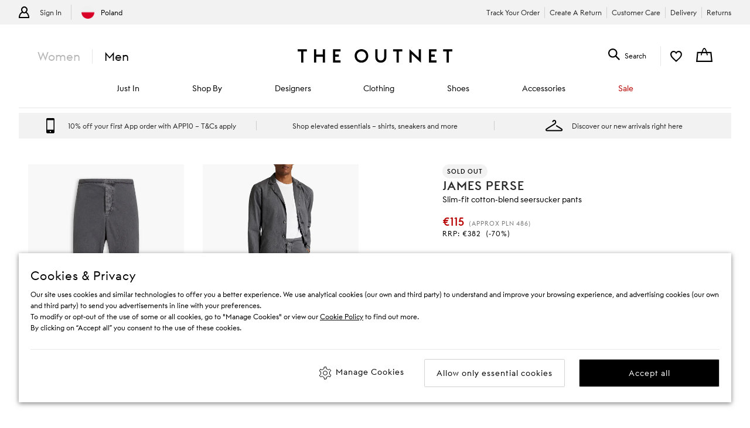

--- FILE ---
content_type: text/html; charset=utf-8
request_url: https://www.theoutnet.com/en-pl/shop/product/james-perse/pants/casual-pants/slim-fit-cotton-blend-seersucker-pants/38063312419012719
body_size: 55730
content:
<!DOCTYPE html>
<html lang="en" dir="ltr">

<head>
    <meta charset="utf-8">
    
                                <title data-react-helmet="true">JAMES PERSE Slim-fit cotton-blend seersucker pants | THE OUTNET</title>
                                <meta data-react-helmet="true" content="Shop on-sale JAMES PERSE Slim-fit cotton-blend seersucker pants for Man. Browse the best deals from JAMES PERSE and luxury fashion at The Outnet." name="description"/><meta data-react-helmet="true" content="JAMES PERSE Slim-fit cotton-blend seersucker pants, Man JAMES PERSE Slim-fit cotton-blend seersucker pants, JAMES PERSE Slim-fit cotton-blend seersucker pants Sale" name="keywords"/><meta data-react-helmet="true" content="product" property="og:type"/><meta data-react-helmet="true" content="JAMES PERSE Slim-fit cotton-blend seersucker pants | THE OUTNET" property="og:titles"/><meta data-react-helmet="true" content="https://www.theoutnet.com/variants/images/38063312419012719/F/w1020_q80.jpg" property="og:image"/><meta data-react-helmet="true" content="Shop on-sale JAMES PERSE Slim-fit cotton-blend seersucker pants for Man. Browse the best deals from JAMES PERSE and luxury fashion at The Outnet." property="og:description"/><meta data-react-helmet="true" content="https://www.theoutnet.com/en-pl/shop/product/james-perse/pants/casual-pants/slim-fit-cotton-blend-seersucker-pants/38063312419012719" property="og:url"/><meta data-react-helmet="true" content="summary_large_image" name="twitter:card"/><meta data-react-helmet="true" content="Slim-fit cotton-blend seersucker pants" name="twitter:image:alt"/><meta data-react-helmet="true" name="robots" content="noindex,nofollow"/>
                                <link data-react-helmet="true" rel="canonical" href="https://www.theoutnet.com/en-pl/shop/product/james-perse/pants/casual-pants/slim-fit-cotton-blend-seersucker-pants/38063312419012719"/><link rel="preload" as="script" href="https://www.theoutnet.com/assets/93ec734d526d744cbcf5ea9b8f5c3f28ace29bc1839"/><link data-react-helmet="true" rel="preload" as="image" imagesrcset="//www.theoutnet.com/variants/images/38063312419012719/F/w1020_q80.jpg 1020w, //www.theoutnet.com/variants/images/38063312419012719/F/w920_q80.jpg 920w, //www.theoutnet.com/variants/images/38063312419012719/F/w720_q80.jpg 720w, //www.theoutnet.com/variants/images/38063312419012719/F/w520_q80.jpg 520w, //www.theoutnet.com/variants/images/38063312419012719/F/w320_q80.jpg 320w, //www.theoutnet.com/variants/images/38063312419012719/F/w220_q80.jpg 220w" imagesizes="(min-width: 1024px) 560px, (min-width: 768px) 50vw, 100vw" fetchpriority="high"/><link data-react-helmet="true" href="" rel="preconnect"/>
                            

    <meta name="copyright" content="THE OUTNET" />
    <meta name="robots" content="index,follow" />
    <meta name="author" content="THE OUTNET" />
    <meta name="application-name" content="THE OUTNET | Discount Designer Fashion Outlet - Deals up to 70% Off ">
    <meta name="viewport" content="width=device-width">
    <link rel="icon" href="/favicon.ico" />
    <meta http-equiv="cleartype" content="on" />
    <meta http-equiv="X-UA-Compatible" content="IE=edge" />
    <meta name="viewport" content="width=device-width,initial-scale=1,maximum-scale=5" />

    <!-- ios icons -->
    
        <link rel="apple-touch-icon" sizes="72x72" href="//www.theoutnet.com/assets/icons/ton/icon-72x72.png">
        <link rel="apple-touch-icon" sizes="144x144" href="//www.theoutnet.com/assets/icons/ton/icon-144x144.png">
        <link rel="apple-touch-icon" sizes="152x152" href="//www.theoutnet.com/assets/icons/ton/icon-152x152.png">
    
    <!-- PWA Tags -->
    
        <link rel="manifest" href="/en-pl/manifest.json">
        <meta name="theme-color" content="#fffff">
        <meta name="apple-mobile-web-app-capable" content="yes">
        <meta name="apple-mobile-web-app-status-bar-style" content="white">
        <meta name="apple-mobile-web-app-title" content="THE OUTNET">
        <link rel="apple-touch-startup-image" href="//www.theoutnet.com/assets/icons/ton/icon-152x152.png">
        <link href="//www.theoutnet.com/assets/icons/ton/splashscreens/iphone5_splash.png" media="(device-width: 320px) and (device-height: 568px) and (-webkit-device-pixel-ratio: 2)" rel="apple-touch-startup-image" />
        <link href="//www.theoutnet.com/assets/icons/ton/splashscreens/iphone6_splash.png" media="(device-width: 375px) and (device-height: 667px) and (-webkit-device-pixel-ratio: 2)" rel="apple-touch-startup-image" />
        <link href="//www.theoutnet.com/assets/icons/ton/splashscreens/iphoneplus_splash.png" media="(device-width: 621px) and (device-height: 1104px) and (-webkit-device-pixel-ratio: 3)" rel="apple-touch-startup-image" />
        <link href="//www.theoutnet.com/assets/icons/ton/splashscreens/iphonex_splash.png" media="(device-width: 375px) and (device-height: 812px) and (-webkit-device-pixel-ratio: 3)" rel="apple-touch-startup-image" />
        <link href="//www.theoutnet.com/assets/icons/ton/splashscreens/iphonexr_splash.png" media="(device-width: 414px) and (device-height: 896px) and (-webkit-device-pixel-ratio: 2)" rel="apple-touch-startup-image" />
        <link href="//www.theoutnet.com/assets/icons/ton/splashscreens/iphonexsmax_splash.png" media="(device-width: 414px) and (device-height: 896px) and (-webkit-device-pixel-ratio: 3)" rel="apple-touch-startup-image" />
        <link href="//www.theoutnet.com/assets/icons/ton/splashscreens/ipad_splash.png" media="(device-width: 768px) and (device-height: 1024px) and (-webkit-device-pixel-ratio: 2)" rel="apple-touch-startup-image" />
        <link href="//www.theoutnet.com/assets/icons/ton/splashscreens/ipadpro1_splash.png" media="(device-width: 834px) and (device-height: 1112px) and (-webkit-device-pixel-ratio: 2)" rel="apple-touch-startup-image" />
        <link href="//www.theoutnet.com/assets/icons/ton/splashscreens/ipadpro3_splash.png" media="(device-width: 834px) and (device-height: 1194px) and (-webkit-device-pixel-ratio: 2)" rel="apple-touch-startup-image" />
        <link href="//www.theoutnet.com/assets/icons/ton/splashscreens/ipadpro2_splash.png" media="(device-width: 1024px) and (device-height: 1366px) and (-webkit-device-pixel-ratio: 2)" rel="apple-touch-startup-image" />
    
    <!-- Meta tag for head specific tags -->
    
    <!-- Escaped meta tag for head specific tags -->
    
    <!-- Fonts -->
    
    <!-- Site furniture styles -->
    
        <link rel="preload" as="style" rel="stylesheet" href="https://www.theoutnet.com/assets/ton-f6c965f7.css" />
        <link rel="stylesheet" href="https://www.theoutnet.com/assets/ton-f6c965f7.css" />
    
    <!-- Escaped styles tag for head specific styles -->
    
                            <link rel="preload" as="style" href="https://www.theoutnet.com/assets/ton-b0b4a245.css">
                            <style type="text/css" data-fela-rehydration="0" data-fela-type="STATIC">* {-moz-osx-font-smoothing: auto;-webkit-font-smoothing: antialiased;font-smoothing: antialiased;}body[data-language="zh"] * {font-style: normal !important;}html,body {-webkit-tap-highlight-color: transparent;}.sf-content {max-width: 100%;}@media (min-width: 951px) {.sf-content {max-width: 100%;}}/* Slider */.slick-slider{position: relative;display: block;box-sizing: border-box;-webkit-user-select: none;-moz-user-select: none;-ms-user-select: none;user-select: none;-webkit-touch-callout: none;-khtml-user-select: none;-ms-touch-action: pan-y;touch-action: pan-y;-webkit-tap-highlight-color: transparent;}.slick-list{position: relative;display: block;overflow: hidden;margin: 0;padding: 0;}.slick-list:focus{outline: none;}.slick-list.dragging{cursor: pointer;cursor: hand;}.slick-slider .slick-track,.slick-slider .slick-list{-webkit-transform: translate3d(0, 0, 0);-moz-transform: translate3d(0, 0, 0);-ms-transform: translate3d(0, 0, 0);-o-transform: translate3d(0, 0, 0);transform: translate3d(0, 0, 0);}.slick-track{position: relative;top: 0;left: 0;display: flex;align-items: stretch;margin-left: auto;margin-right: auto;}.slick-track:before,.slick-track:after{display: table;content: '';}.slick-track:after{clear: both;}.slick-loading .slick-track{visibility: hidden;}.slick-slide{display: none;float: left;height: auto;min-height: 1px;}.slick-slide > div {height: 100%;}[dir='rtl'] .slick-slide{float: right;}.slick-slide img{display: block;}.slick-slide.slick-loading img{display: none;}.slick-slide.dragging img{pointer-events: none;}.slick-initialized .slick-slide{display: block;}.slick-loading .slick-slide{visibility: hidden;}.slick-vertical .slick-slide{display: block;height: auto;border: 1px solid transparent;}.slick-arrow.slick-hidden {display: none;}
</style>
                            <link data-chunk="ton-en" rel="preload" as="script" href="https://www.theoutnet.com/assets/ton-en-f6ccde2e.js">
<link data-chunk="PDPContainerTON" rel="preload" as="script" href="https://www.theoutnet.com/assets/vendors~DAZContainerTON~PDPContainerTON~PLPContainerTON-5cf1c2d6.js">
<link data-chunk="PDPContainerTON" rel="preload" as="script" href="https://www.theoutnet.com/assets/vendors~PDPContainerTON~PLPContainerTON-6fc8d7b8.js">
<link data-chunk="PDPContainerTON" rel="preload" as="script" href="https://www.theoutnet.com/assets/vendors~PDPContainerTON-979d54cd.js">
<link data-chunk="PDPContainerTON" rel="preload" as="script" href="https://www.theoutnet.com/assets/DAZContainerTON~PDPContainerTON-cc5256fa.js">
<link data-chunk="PDPContainerTON" rel="preload" as="script" href="https://www.theoutnet.com/assets/PDPContainerTON-d1f14f93.js">
                            <link rel="stylesheet" href="https://www.theoutnet.com/assets/ton-b0b4a245.css">
                        
    <!-- Site furniture scripts -->
    <script type="text/javascript" src="https://www.theoutnet.com/assets/93ec734d526d744cbcf5ea9b8f5c3f28ace29bc1839"  ></script><script defer src="https://www.theoutnet.com/assets/ton-en-c86b50be.js"></script><script defer src="https://www.theoutnet.com/assets/SearchOverlay-af155808.js"></script>
    <!-- Escaped scripts tag for head specific scripts -->
    
                            <script>window.queuedDataLayer = []</script>
                            <script id="monitoringHeadScript" >!function(a,b,c,d,e,f,g,h,i,j){a.RaygunObject=e,a[e]=a[e]||function(){(a[e].o=a[e].o||[]).push(arguments)},g=b.createElement(c),h=b.getElementsByTagName(c)[0],g.async=1,g.src=d,a.__raygunNoConflict=!!f,h.parentNode.insertBefore(g,h),i=a.onerror,a.onerror=function(b,c,d,f,g){i&&i(b,c,d,f,g),g||(g=new Error(b)),a[e].q=a[e].q||[],a[e].q.push({e:g})},j=a.fetch,j&&(a.__raygunOriginalFetch=j,a.fetch=function(){return a.__raygunFetchCallback?a.__raygunFetchCallback.apply(null,arguments):j.apply(null,arguments);})}(window,document,"script","//cdn.raygun.io/raygun4js/raygun.min.js","rg4js");</script>
                            <script data-react-helmet="true" type="application/ld+json">{"@context":"https://schema.org","@type":"ProductGroup","name":"Slim-fit cotton-blend seersucker pants","brand":{"@type":"Brand","name":"JAMES PERSE"},"description":"Slim-fit cotton-blend seersucker pants, available in dark gray. 98% Cotton 2% Elastane","variesBy":["https://schema.org/size"],"material":"98% Cotton 2% Elastane","productGroupId":"38063312419012491P","hasVariant":[{"@context":"http://schema.org/","@type":"Product","sku":"0400605437049","image":[{"@type":"ImageObject","url":"https://www.theoutnet.com/variants/images/38063312419012719/F/w1020_q80.jpg"},{"@type":"ImageObject","url":"https://www.theoutnet.com/variants/images/38063312419012719/R/w1020_q80.jpg"},{"@type":"ImageObject","url":"https://www.theoutnet.com/variants/images/38063312419012719/E/w1020_q80.jpg"},{"@type":"ImageObject","url":"https://www.theoutnet.com/variants/images/38063312419012719/D/w1020_q80.jpg"}],"name":"Slim-fit cotton-blend seersucker pants - dark gray - 4","description":"Slim-fit cotton-blend seersucker pants in dark gray. Size: 4. Material: 98% Cotton 2% Elastane.","color":"dark gray","size":"4","offers":{"@type":"Offer","url":"https://www.theoutnet.com/en-pl/shop/product/james-perse/pants/casual-pants/slim-fit-cotton-blend-seersucker-pants/38063312419012719","itemCondition":"https://schema.org/NewCondition","availability":"https://schema.org/OutOfStock","priceSpecification":{"@type":"UnitPriceSpecification","price":"115.00","priceCurrency":"EUR","valueAddedTaxIncluded":"https://schema.org/True"},"hasMerchantReturnPolicy":{"@type":"MerchantReturnPolicy","applicableCountry":"PL","returnPolicyCategory":"http://schema.org/MerchantReturnFiniteReturnWindow","returnMethod":"https://schema.org/ReturnByMail"}},"brand":{"@type":"Brand","name":"JAMES PERSE"},"material":"98% Cotton 2% Elastane"},{"@context":"http://schema.org/","@type":"Product","sku":"0400605437056","image":[{"@type":"ImageObject","url":"https://www.theoutnet.com/variants/images/38063312419012719/F/w1020_q80.jpg"},{"@type":"ImageObject","url":"https://www.theoutnet.com/variants/images/38063312419012719/R/w1020_q80.jpg"},{"@type":"ImageObject","url":"https://www.theoutnet.com/variants/images/38063312419012719/E/w1020_q80.jpg"},{"@type":"ImageObject","url":"https://www.theoutnet.com/variants/images/38063312419012719/D/w1020_q80.jpg"}],"name":"Slim-fit cotton-blend seersucker pants - dark gray - 5","description":"Slim-fit cotton-blend seersucker pants in dark gray. Size: 5. Material: 98% Cotton 2% Elastane.","color":"dark gray","size":"5","offers":{"@type":"Offer","url":"https://www.theoutnet.com/en-pl/shop/product/james-perse/pants/casual-pants/slim-fit-cotton-blend-seersucker-pants/38063312419012719","itemCondition":"https://schema.org/NewCondition","availability":"https://schema.org/OutOfStock","priceSpecification":{"@type":"UnitPriceSpecification","price":"115.00","priceCurrency":"EUR","valueAddedTaxIncluded":"https://schema.org/True"},"hasMerchantReturnPolicy":{"@type":"MerchantReturnPolicy","applicableCountry":"PL","returnPolicyCategory":"http://schema.org/MerchantReturnFiniteReturnWindow","returnMethod":"https://schema.org/ReturnByMail"}},"brand":{"@type":"Brand","name":"JAMES PERSE"},"material":"98% Cotton 2% Elastane"}]}</script>
                        

<script>(window.BOOMR_mq=window.BOOMR_mq||[]).push(["addVar",{"rua.upush":"false","rua.cpush":"true","rua.upre":"false","rua.cpre":"true","rua.uprl":"false","rua.cprl":"false","rua.cprf":"false","rua.trans":"SJ-9d57278b-9b2c-454a-8f8e-fd80399ad26d","rua.cook":"false","rua.ims":"false","rua.ufprl":"false","rua.cfprl":"false","rua.isuxp":"false","rua.texp":"norulematch","rua.ceh":"false","rua.ueh":"false","rua.ieh.st":"0"}]);</script>
                              <script>!function(a){var e="https://s.go-mpulse.net/boomerang/",t="addEventListener";if("False"=="True")a.BOOMR_config=a.BOOMR_config||{},a.BOOMR_config.PageParams=a.BOOMR_config.PageParams||{},a.BOOMR_config.PageParams.pci=!0,e="https://s2.go-mpulse.net/boomerang/";if(window.BOOMR_API_key="3GWBW-E8NDU-D7HAK-N4PG8-4HQSJ",function(){function n(e){a.BOOMR_onload=e&&e.timeStamp||(new Date).getTime()}if(!a.BOOMR||!a.BOOMR.version&&!a.BOOMR.snippetExecuted){a.BOOMR=a.BOOMR||{},a.BOOMR.snippetExecuted=!0;var i,_,o,r=document.createElement("iframe");if(a[t])a[t]("load",n,!1);else if(a.attachEvent)a.attachEvent("onload",n);r.src="javascript:void(0)",r.title="",r.role="presentation",(r.frameElement||r).style.cssText="width:0;height:0;border:0;display:none;",o=document.getElementsByTagName("script")[0],o.parentNode.insertBefore(r,o);try{_=r.contentWindow.document}catch(O){i=document.domain,r.src="javascript:var d=document.open();d.domain='"+i+"';void(0);",_=r.contentWindow.document}_.open()._l=function(){var a=this.createElement("script");if(i)this.domain=i;a.id="boomr-if-as",a.src=e+"3GWBW-E8NDU-D7HAK-N4PG8-4HQSJ",BOOMR_lstart=(new Date).getTime(),this.body.appendChild(a)},_.write("<bo"+'dy onload="document._l();">'),_.close()}}(),"".length>0)if(a&&"performance"in a&&a.performance&&"function"==typeof a.performance.setResourceTimingBufferSize)a.performance.setResourceTimingBufferSize();!function(){if(BOOMR=a.BOOMR||{},BOOMR.plugins=BOOMR.plugins||{},!BOOMR.plugins.AK){var e="true"=="true"?1:0,t="",n="aoklbrqx3tm7a2lqguya-f-cc9823ebf-clientnsv4-s.akamaihd.net",i="false"=="true"?2:1,_={"ak.v":"39","ak.cp":"327499","ak.ai":parseInt("405875",10),"ak.ol":"0","ak.cr":10,"ak.ipv":4,"ak.proto":"h2","ak.rid":"19872366","ak.r":47605,"ak.a2":e,"ak.m":"a","ak.n":"essl","ak.bpcip":"3.148.176.0","ak.cport":45402,"ak.gh":"23.45.126.206","ak.quicv":"","ak.tlsv":"tls1.3","ak.0rtt":"","ak.0rtt.ed":"","ak.csrc":"-","ak.acc":"","ak.t":"1768961328","ak.ak":"hOBiQwZUYzCg5VSAfCLimQ==fpG9n2CU6Ybt6/Q4wsdl0ZyIolZdSEMsMajcvwZTOP9XetJTRL4i5b0ZUYzq0pZZazJBgcXDQTbqpHVP+/pVhCCv81CGIEuA2aKZnsJPSKcJIzYcpKmJR9LM4HYE5tuwJCJOukrtlMhx+8CfFa1rvHR/0FfohMMySUZbELg/1sV/7hF6iQJMY8gN0pEmeVEB+jDYiLEBNeLwd2VlZUPejZAU/Iy89cuOZpZXp7eTnen2ehALpbBq7gwBwkhESXp7Cd897w4T7D3bDFGQXQfbBpfYjilG/M89EPXVIb4iJ8RlKofJiSw0ySbT9TYOtCZh69a6m3PWLXe+/bOUoRw+Qx6d2ol7W+668afZf1Mis5nDfIFw7q9VNmBI3YsOrT6MHcytaDlGNwf9+4soQlLKPmbMLIKh8p35obZ+h2T9Jwk=","ak.pv":"156","ak.dpoabenc":"","ak.tf":i};if(""!==t)_["ak.ruds"]=t;var o={i:!1,av:function(e){var t="http.initiator";if(e&&(!e[t]||"spa_hard"===e[t]))_["ak.feo"]=void 0!==a.aFeoApplied?1:0,BOOMR.addVar(_)},rv:function(){var a=["ak.bpcip","ak.cport","ak.cr","ak.csrc","ak.gh","ak.ipv","ak.m","ak.n","ak.ol","ak.proto","ak.quicv","ak.tlsv","ak.0rtt","ak.0rtt.ed","ak.r","ak.acc","ak.t","ak.tf"];BOOMR.removeVar(a)}};BOOMR.plugins.AK={akVars:_,akDNSPreFetchDomain:n,init:function(){if(!o.i){var a=BOOMR.subscribe;a("before_beacon",o.av,null,null),a("onbeacon",o.rv,null,null),o.i=!0}return this},is_complete:function(){return!0}}}}()}(window);</script><script type="text/javascript">window.ak_sgnl = 'c342b'; console.log(window.ak_sgnl);</script></head>

<body data-locale="en-pl" data-language="en" data-country="PL"
    data-currency="EUR" data-cookie-policy="false" data-business="TON"  data-bare="" data-catalog="TheOutNet_INTL_2" data-layout="sitefurniture" data-analytics="" >

    
    <div class="Wrapper1">
        
            
            <div id="header-wrapper">
                <div id="header-main">
                    <div id="infoBar"><div class="InfoBarMensWear1__wrapper"><div class="InfoBarMensWear1__courtesyNav"><div class="InfoBarMensWear1__login"><ul><li class="InfoBarMensWear1__link InfoBarMensWear1__link--signIn"><div class="InfoBarMensWear1__icon"></div><div class="InfoBarMensWear1__accountTitle"><a href="/en-pl/account/login">Sign In</a></div></li><li class="InfoBarMensWear1__link"><section><h4 class="LocaleSwitch1__title">Change Location</h4><div class="LocaleSwitch1__details"><div class="LocaleSwitch1__countrySwitch"><span class="Flag1__container PL LocaleSwitch1__flag"></span><span class="LocaleSwitch1__countryWithFlag">Poland</span></div><span class="LocaleSwitch1__diamond-divider"></span></div></section></li></ul></div><div class="InfoBarMensWear1__courtesyNavContainer"><ul><li class="InfoBarMensWear1__link"><a href="/en-pl/account/track-order">Track Your Order</a></li><li class="InfoBarMensWear1__link"><a href="/en-pl/account/create-return">Create A Return</a></li><li class="InfoBarMensWear1__link"><a href="/en-pl/page/help/contact-us">Customer Care</a></li><li class="InfoBarMensWear1__link"><a href="/en-pl/page/help/customer-service/delivery">Delivery</a></li><li class="InfoBarMensWear1__link"><a href="/en-pl/page/help/customer-service/returns">Returns</a></li></ul></div></div></div></div>
                    <header id="header"><div class="Header1"><div class="Header1__container"><nav class="Nav1 Header1__navigation Header1__navigation--mobile"><div class="Nav1__icon"></div><div></div></nav><div class="Header1__genderSwitch"><div class="GenderSwitch1"><a href="/en-pl/shop/" class="GenderSwitch1__link">Women</a><a href="/en-pl/shop/mens/" class="GenderSwitch1__link GenderSwitch1__link--active GenderSwitch1__link--mens">Men</a></div></div><div class="Header1__account"><a class="MyAccountNav1__icon MyAccountNav1__icon--account MyAccountNav1__icon--menswearEnabled" href="/en-pl/account/login" data-icon="my account" aria-label="Go to my account"></a><div class="MyAccountNav1__accountTitle MyAccountNav1__accountTitle--menswearEnabled"><a href="/en-pl/account/login">Sign In</a></div></div><a href="/en-pl/" alt="THE OUTNET Logo" class="Header1__logo" aria-label="The outnet logo"></a><section class="SearchPanel1 Header1__search" role="search"><div class="SearchPanel1__wrapper"><div class="SearchPanel1__icon"></div><div class="SearchPanel1__search-text">Search</div></div></section><div class="Header1__wishlist"><a class="Header1__icon Header1__icon--wishlist" href="/en-pl/account/wishlist" data-icon="wish list" aria-label="my wishlist"></a></div><div class="Basket1 Header1__basket"><a class="Basket1__basket" href="/en-pl/checkout" data-icon="shopping bag" aria-label="shopping bag"></a></div></div><nav class="Nav1 Header1__navigation"><div class="Nav1__primary Nav1__primary--desktop"><div class="Nav1__hidden">Hello from London and Bologna</div><ul class="Nav1__list"><li class="CategoryMenu1" aria-label="Just In"><a class="CategoryMenu1__title CategoryMenu1__title--menu-two-two" href="/en-pl/shop/mens/just-in" data-target="Just In"><div>Just In</div></a><div><div class="MenuSlide1 menu-slider false"><div class="SecondaryMenu1"><div class="SecondaryMenu1__header"><button class="SecondaryMenu1__back"></button><div>Just In</div></div><div class="SecondaryMenu1__body"><div class="TwoTwo1__container"><div class="TwoTwo1__twoLists"><ul class="TwoTwo1__listOne"><li><div>JUST IN</div></li><li><a href="/en-pl/shop/mens/just-in" class="list1__title" data-target="All Just In">All Just In</a></li><li><a href="/en-pl/shop/mens/list/just-in-last-week" class="list1__title" data-target="Just In Last Week">Just In Last Week</a></li></ul><ul class="TwoTwo1__listTwo"><li><div>DESIGNERS</div></li><li><a href="/en-pl/shop/mens/designers/frescobol-carioca" class="list1__title" data-target="Frescobol Carioca">Frescobol Carioca</a></li><li><a href="/en-pl/shop/mens/designers/dolcegabbana" class="list1__title" data-target="Dolce &amp; Gabbana">Dolce &amp; Gabbana</a></li><li><a href="/en-pl/shop/mens/designers/missoni" class="list1__title" data-target="Missoni">Missoni</a></li><li><a href="/en-pl/shop/mens/designers/montblanc" class="list1__title" data-target="Montblanc">Montblanc</a></li><li><a href="/en-pl/shop/mens/designers/sandro" class="list1__title" data-target="Sandro">Sandro</a></li><li><a href="/en-pl/shop/mens/designers/thom-browne" class="list1__title" data-target="Thom Browne">Thom Browne</a></li><li><a href="/en-pl/shop/mens/designers/tom-ford" class="list1__title" data-target="Tom Ford">Tom Ford</a></li><li><a href="/en-pl/shop/mens/designers/off-white" class="list1__title" data-target="OFF-WHITE">OFF-WHITE</a></li></ul></div><div class="TwoTwo1__twoPromos"><div class="TwoTwo1__promoOne"><div class="Promo1__promo"><a href="/en-pl/shop/mens/designers/thom-browne" alt="THOM BROWNE"><div class="Promo1__image"></div></a><div class="Promo1__promoTitle">THOM BROWNE</div></div></div><div class="TwoTwo1__promoTwo"><div class="Promo1__promo"><a href="/en-pl/shop/designers/jil-sander" alt="JIL SANDER"><div class="Promo1__image"></div></a><div class="Promo1__promoTitle">JIL SANDER</div></div></div></div></div></div></div></div><div class="Toggle1__overlay overlay"></div></div></li><li class="CategoryMenu1" aria-label="Clothing"><a class="CategoryMenu1__title CategoryMenu1__title--menu-one-two" href="/en-pl/shop/mens/clothing" data-target="Shop By"><div>Shop By</div></a><div><div class="MenuSlide1 menu-slider false"><div class="SecondaryMenu1"><div class="SecondaryMenu1__header"><button class="SecondaryMenu1__back"></button><div>Shop By</div></div><div class="SecondaryMenu1__body"><div class="OneTwo1__container"><ul class="OneTwo1__list"><li><div>SHOP BY</div></li><li><a href="/en-pl/shop/mens/list/bestsellers" class="list1__title" data-target="Bestsellers">Bestsellers</a></li><li><a href="/en-pl/shop/mens/list/capsule-closet" class="list1__title" data-target="Capsule Wardrobe">Capsule Wardrobe</a></li><li><a href="/en-pl/shop/mens/list/the-considered-edit" class="list1__title" data-target="Considered Edit">Considered Edit</a></li><li><a href="/en-pl/shop/mens/list/luxury-streetwear" class="list1__title" data-target="Luxury Streetwear">Luxury Streetwear</a></li><li><a href="/en-pl/shop/mens/list/skiwear" class="list1__title" data-target="Skiwear">Skiwear</a></li><li><a href="/en-pl/shop/mens/list/formalwear" class="list1__title" data-target="Formalwear">Formalwear</a></li><li><a href="/en-pl/shop/mens/sport" class="list1__title" data-target="Sport">Sport</a></li><li><a href="/en-pl/shop/mens/list/superbrands" class="list1__title" data-target="Superbrands">Superbrands</a></li><li><a href="/en-pl/shop/mens/list/winter-edit" class="list1__title" data-target="Winter Edit">Winter Edit</a></li></ul><div class="OneTwo1__promoOne"><div class="Promo1__promo"><a href="/en-pl/shop/mens/list/winter-edit" alt="WINTER EDIT"><div class="Promo1__image"></div></a><div class="Promo1__promoTitle">WINTER EDIT</div></div></div><div class="OneTwo1__promoTwo"><div class="Promo1__promo"><a href="/en-pl/shop/mens/list/skiwear" alt="SKIWEAR"><div class="Promo1__image"></div></a><div class="Promo1__promoTitle">SKIWEAR</div></div></div></div></div></div></div><div class="Toggle1__overlay overlay"></div></div></li><li class="CategoryMenu1" aria-label="Designers"><a class="CategoryMenu1__title CategoryMenu1__title--menu-two-two" href="/en-pl/shop/mens/designers" data-target="Designers"><div>Designers</div></a><div><div class="MenuSlide1 menu-slider false"><div class="SecondaryMenu1"><div class="SecondaryMenu1__header"><button class="SecondaryMenu1__back"></button><div>Designers</div></div><div class="SecondaryMenu1__body"><div class="TwoTwo1__container"><div class="TwoTwo1__twoLists"><ul class="TwoTwo1__listOne"><li><div>DESIGNERS</div></li><li><a href="/en-pl/shop/mens/designers" class="list1__title" data-target="All Designers">All Designers</a></li><li><a href="/en-pl/shop/mens/designers/canali" class="list1__title" data-target="Canali">Canali</a></li><li><a href="/en-pl/shop/mens/designers/dolcegabbana" class="list1__title" data-target="Dolce &amp; Gabbana">Dolce &amp; Gabbana</a></li><li><a href="/en-pl/shop/mens/designers/dunhill" class="list1__title" data-target="Dunhill">Dunhill</a></li><li><a href="/en-pl/shop/mens/designers/frame" class="list1__title" data-target="Frame">Frame</a></li><li><a href="/en-pl/shop/mens/designers/frescobol-carioca" class="list1__title" data-target="Frescobol Carioca">Frescobol Carioca</a></li><li><a href="/en-pl/shop/mens/designers/jil-sander" class="list1__title" data-target="Jil Sander">Jil Sander</a></li><li><a href="/en-pl/shop/mens/designers/maison-margiela" class="list1__title" data-target="Maison Margiela">Maison Margiela</a></li><li><a href="/en-pl/shop/mens/designers/marni" class="list1__title" data-target="Marni">Marni</a></li><li><a href="/en-pl/shop/mens/designers/missoni" class="list1__title" data-target="Missoni">Missoni</a></li></ul><ul class="TwoTwo1__listTwo"><li><div> </div></li><li><a href="/en-pl/shop/mens/designers/montblanc" class="list1__title" data-target="Montblanc">Montblanc</a></li><li><a href="/en-pl/shop/mens/designers/off-white" class="list1__title" data-target="OFF-WHITE">OFF-WHITE</a></li><li><a href="/en-pl/shop/mens/designers/orlebar-brown" class="list1__title" data-target="Orlebar Brown">Orlebar Brown</a></li><li><a href="/en-pl/shop/mens/designers/rag-bone" class="list1__title" data-target="Rag &amp; Bone">Rag &amp; Bone</a></li><li><a href="/en-pl/shop/mens/designers/sandro" class="list1__title" data-target="Sandro">Sandro</a></li><li><a href="/en-pl/shop/mens/designers/the-elder-statesman" class="list1__title" data-target="The Elder Statesman">The Elder Statesman</a></li><li><a href="/en-pl/shop/mens/designers/thom-browne" class="list1__title" data-target="Thom Browne">Thom Browne</a></li><li><a href="/en-pl/shop/mens/designers/tom-ford" class="list1__title" data-target="Tom Ford">Tom Ford</a></li><li><a href="/en-pl/shop/mens/designers/valentino-garavani" class="list1__title" data-target="Valentino Garavani">Valentino Garavani</a></li></ul></div><div class="TwoTwo1__twoPromos"><div class="TwoTwo1__promoOne"><div class="Promo1__promo"><a href="/en-pl/shop/mens/designers/frame" alt="FRAME"><div class="Promo1__image"></div></a><div class="Promo1__promoTitle">FRAME</div></div></div><div class="TwoTwo1__promoTwo"><div class="Promo1__promo"><a href="/en-pl/shop/mens/designers/missoni" alt="MISSONI"><div class="Promo1__image"></div></a><div class="Promo1__promoTitle">MISSONI</div></div></div></div></div></div></div></div><div class="Toggle1__overlay overlay"></div></div></li><li class="CategoryMenu1" aria-label="Clothing"><a class="CategoryMenu1__title CategoryMenu1__title--menu-two-two" href="/en-pl/shop/mens/clothing" data-target="Clothing"><div>Clothing</div></a><div><div class="MenuSlide1 menu-slider false"><div class="SecondaryMenu1"><div class="SecondaryMenu1__header"><button class="SecondaryMenu1__back"></button><div>Clothing</div></div><div class="SecondaryMenu1__body"><div class="TwoTwo1__container"><div class="TwoTwo1__twoLists"><ul class="TwoTwo1__listOne"><li><div>CLOTHING</div></li><li><a href="/en-pl/shop/mens/clothing" class="list1__title" data-target="All Clothing">All Clothing</a></li><li><a href="/en-pl/shop/mens/just-in/clothing" class="list1__title" data-target="Just In Clothing">Just In Clothing</a></li><li><a href="/en-pl/shop/mens/clothing/jackets/blazers" class="list1__title" data-target="Blazers">Blazers</a></li><li><a href="/en-pl/shop/mens/clothing/coats" class="list1__title" data-target="Coats">Coats</a></li><li><a href="/en-pl/shop/mens/clothing/knitwear/crew-neck-sweaters" class="list1__title" data-target="Crew Neck Sweaters">Crew Neck Sweaters</a></li><li><a href="/en-pl/shop/mens/clothing/sweats/hoodies-zip-throughs" class="list1__title" data-target="Hoodies">Hoodies</a></li><li><a href="/en-pl/shop/mens/clothing/jeans" class="list1__title" data-target="Jeans">Jeans</a></li><li><a href="/en-pl/shop/mens/clothing/jackets" class="list1__title" data-target="Jackets">Jackets</a></li></ul><ul class="TwoTwo1__listTwo"><li><div> </div></li><li><a href="/en-pl/shop/mens/clothing/knitwear" class="list1__title" data-target="Knitwear">Knitwear</a></li><li><a href="/en-pl/shop/mens/clothing/tops-t-shirts/polo-shirts" class="list1__title" data-target="Polo Shirts">Polo Shirts</a></li><li><a href="/en-pl/shop/mens/clothing/shorts" class="list1__title" data-target="Shorts">Shorts</a></li><li><a href="/en-pl/shop/mens/clothing/casual-shirts/short-sleeved-shirts" class="list1__title" data-target="Short Sleeved Shirts">Short Sleeved Shirts</a></li><li><a href="/en-pl/shop/mens/clothing/sweats" class="list1__title" data-target="Sweats">Sweats</a></li><li><a href="/en-pl/shop/mens/clothing/swimwear-beachwear" class="list1__title" data-target="Swimwear">Swimwear</a></li><li><a href="/en-pl/shop/mens/clothing/suits" class="list1__title" data-target="Suits">Suits</a></li><li><a href="/en-pl/shop/mens/clothing/tops-t-shirts" class="list1__title" data-target="Tops &amp; T-Shirts">Tops &amp; T-Shirts</a></li><li><a href="/en-pl/shop/mens/clothing/trousers" class="list1__title" data-target="Trousers">Trousers</a></li></ul></div><div class="TwoTwo1__twoPromos"><div class="TwoTwo1__promoOne"><div class="Promo1__promo"><a href="/en-pl/shop/mens/clothing" alt="ALL CLOTHING"><div class="Promo1__image"></div></a><div class="Promo1__promoTitle">ALL CLOTHING</div></div></div><div class="TwoTwo1__promoTwo"><div class="Promo1__promo"><a href="/en-pl/shop/mens/just-in" alt="JUST IN"><div class="Promo1__image"></div></a><div class="Promo1__promoTitle">JUST IN</div></div></div></div></div></div></div></div><div class="Toggle1__overlay overlay"></div></div></li><li class="CategoryMenu1" aria-label="Shoes"><a class="CategoryMenu1__title CategoryMenu1__title--menu-two-two" href="/en-pl/shop/mens/shoes" data-target="Shoes"><div>Shoes</div></a><div><div class="MenuSlide1 menu-slider false"><div class="SecondaryMenu1"><div class="SecondaryMenu1__header"><button class="SecondaryMenu1__back"></button><div>Shoes</div></div><div class="SecondaryMenu1__body"><div class="TwoTwo1__container"><div class="TwoTwo1__twoLists"><ul class="TwoTwo1__listOne"><li><a href="/en-pl/shop/mens/shoes" class="list1__title" data-target="SHOES">SHOES</a></li><li><a href="/en-pl/shop/mens/shoes" class="list1__title" data-target="All Shoes">All Shoes</a></li><li><a href="/en-pl/shop/mens/shoes/boots" class="list1__title" data-target="Boots">Boots</a></li><li><a href="/en-pl/shop/mens/shoes/formal-shoes/lace-ups" class="list1__title" data-target="Lace Up&#x27;s">Lace Up&#x27;s</a></li><li><a href="/en-pl/shop/mens/shoes/formal-shoes/loafers" class="list1__title" data-target="Loafers">Loafers</a></li><li><a href="/en-pl/shop/mens/shoes/sandals" class="list1__title" data-target="Sandals">Sandals</a></li><li><a href="/en-pl/shop/mens/shoes/sneakers" class="list1__title" data-target="Sneakers">Sneakers</a></li></ul><ul class="TwoTwo1__listTwo"><li><div>DESIGNERS</div></li><li><a href="/en-pl/shop/mens/designers/adidas/shoes" class="list1__title" data-target="Adidas">Adidas</a></li><li><a href="/en-pl/shop/mens/designers/frescobol-carioca" class="list1__title" data-target="Frescobol Carioca">Frescobol Carioca</a></li><li><a href="/en-pl/shop/mens/designers/maison-margiela/shoes" class="list1__title" data-target="Maison Margiela">Maison Margiela</a></li><li><a href="/en-pl/shop/mens/designers/paul-smith/shoes" class="list1__title" data-target="Paul Smith">Paul Smith</a></li><li><a href="/en-pl/shop/mens/designers/thom-browne/shoes" class="list1__title" data-target="Thom Browne">Thom Browne</a></li><li><a href="/en-pl/shop/mens/designers/tod-s/shoes" class="list1__title" data-target="Tod&#x27;s">Tod&#x27;s</a></li><li><a href="/en-pl/shop/mens/designers/y-3/shoes" class="list1__title" data-target="Y-3">Y-3</a></li></ul></div><div class="TwoTwo1__twoPromos"><div class="TwoTwo1__promoOne"><div class="Promo1__promo"><a href="/en-pl/shop/mens/shoes/boots" alt="BOOTS"><div class="Promo1__image"></div></a><div class="Promo1__promoTitle">BOOTS</div></div></div><div class="TwoTwo1__promoTwo"><div class="Promo1__promo"><a href="/en-pl/shop/mens/shoes/formal-shoes/loafers" alt="LOAFERS"><div class="Promo1__image"></div></a><div class="Promo1__promoTitle">LOAFERS</div></div></div></div></div></div></div></div><div class="Toggle1__overlay overlay"></div></div></li><li class="CategoryMenu1" aria-label="Accessories"><a class="CategoryMenu1__title CategoryMenu1__title--menu-two-two" href="/en-pl/shop/mens/accessories" data-target="Accessories"><div>Accessories</div></a><div><div class="MenuSlide1 menu-slider false"><div class="SecondaryMenu1"><div class="SecondaryMenu1__header"><button class="SecondaryMenu1__back"></button><div>Accessories</div></div><div class="SecondaryMenu1__body"><div class="TwoTwo1__container"><div class="TwoTwo1__twoLists"><ul class="TwoTwo1__listOne"><li><div>ACCESSORIES</div></li><li><a href="/en-pl/shop/mens/accessories" class="list1__title" data-target="Accessories">Accessories</a></li><li><a href="/en-pl/shop/mens/accessories/bags" class="list1__title" data-target="Bags">Bags</a></li><li><a href="/en-pl/shop/mens/list/all-gifts" class="list1__title" data-target="Gifts for Him">Gifts for Him</a></li><li><a href="/en-pl/shop/list/all-gifts" class="list1__title" data-target="Gifts For Her">Gifts For Her</a></li><li><a href="/en-pl/shop/mens/accessories/bags/backpacks" class="list1__title" data-target="Backpacks">Backpacks</a></li><li><a href="/en-pl/shop/mens/accessories/belts" class="list1__title" data-target="Belts">Belts</a></li></ul><ul class="TwoTwo1__listTwo"><li><div> </div></li><li><a href="/en-pl/shop/mens/accessories/jewelry/cufflinks-tie-clips" class="list1__title" data-target="Cufflinks">Cufflinks</a></li><li><a href="/en-pl/shop/mens/accessories/hats" class="list1__title" data-target="Hats">Hats</a></li><li><a href="/en-pl/shop/mens/accessories/jewelry" class="list1__title" data-target="Jewelry">Jewelry</a></li><li><a href="/en-pl/shop/mens/accessories/bags/pouches" class="list1__title" data-target="Pouches">Pouches</a></li><li><a href="/en-pl/shop/mens/accessories/bags/totes" class="list1__title" data-target=" Tote Bags"> Tote Bags</a></li><li><a href="/en-pl/shop/mens/accessories/scarves-ties" class="list1__title" data-target="Scarves &amp; Ties">Scarves &amp; Ties</a></li><li><a href="/en-pl/shop/mens/accessories/wallets" class="list1__title" data-target="Wallets">Wallets</a></li></ul></div><div class="TwoTwo1__twoPromos"><div class="TwoTwo1__promoOne"><div class="Promo1__promo"><a href="/en-pl/shop/mens/accessories" alt="ACCESSORIES"><div class="Promo1__image"></div></a><div class="Promo1__promoTitle">ACCESSORIES</div></div></div><div class="TwoTwo1__promoTwo"><div class="Promo1__promo"><a href="/en-pl/shop/mens/accessories/bags" alt="BAGS"><div class="Promo1__image"></div></a><div class="Promo1__promoTitle">BAGS</div></div></div></div></div></div></div></div><div class="Toggle1__overlay overlay"></div></div></li><li class="CategoryMenu1" aria-label="Up to 70% off"><a class="CategoryMenu1__title CategoryMenu1__title--menu-two-two" href="/en-pl/shop/mens/list/up-to-70-off" data-target="Sale"><div>Sale</div></a><div><div class="MenuSlide1 menu-slider false"><div class="SecondaryMenu1"><div class="SecondaryMenu1__header"><button class="SecondaryMenu1__back"></button><div>Sale</div></div><div class="SecondaryMenu1__body"><div class="TwoTwo1__container"><div class="TwoTwo1__twoLists"><ul class="TwoTwo1__listOne"><li><a href="/en-pl/shop/mens/list/up-to-70-off" class="list1__title" data-target="SALE">SALE</a></li><li><a href="/en-pl/shop/mens/list/up-to-70-off" class="list1__title" data-target="All Styles">All Styles</a></li><li><a href="/en-pl/shop/mens/list/up-to-70-off/clothing" class="list1__title" data-target="Clothing">Clothing</a></li><li><a href="/en-pl/shop/mens/list/up-to-70-off/clothing/casual-shirts" class="list1__title" data-target="Casual Shirts">Casual Shirts</a></li><li><a href="/en-pl/shop/mens/list/up-to-70-off/clothing/tops-t-shirts" class="list1__title" data-target="Tops &amp; T-Shirts">Tops &amp; T-Shirts</a></li><li><a href="/en-pl/shop/mens/list/up-to-70-off/clothing/jackets" class="list1__title" data-target="Jackets">Jackets</a></li><li><a href="/en-pl/shop/mens/list/up-to-70-off/clothing/trousers" class="list1__title" data-target="Trousers">Trousers</a></li><li><a href="/en-pl/shop/mens/list/up-to-70-off/shoes" class="list1__title" data-target="Shoes">Shoes</a></li></ul><ul class="TwoTwo1__listTwo"><li><div>DESIGNERS</div></li><li><a href="/en-pl/shop/mens/list/up-to-70-off/designers/dunhill" class="list1__title" data-target="Dunhill">Dunhill</a></li><li><a href="/en-pl/shop/mens/list/up-to-70-off/designers/missoni" class="list1__title" data-target="Missoni">Missoni</a></li><li><a href="/en-pl/shop/mens/list/up-to-70-off/designers/emporio-armani" class="list1__title" data-target="Emporio Armani">Emporio Armani</a></li><li><a href="/en-pl/shop/mens/list/up-to-70-off/designers/sandro" class="list1__title" data-target="Sandro">Sandro</a></li><li><a href="/en-pl/shop/mens/designers/jacquemus/designers/jacquemus" class="list1__title" data-target="Jacquemus">Jacquemus</a></li><li><a href="/en-pl/shop/mens/list/up-to-70-off/designers/officine-generale" class="list1__title" data-target="Officine Générale">Officine Générale</a></li><li><a href="/en-pl/shop/mens/list/up-to-70-off/designers/rag-bone" class="list1__title" data-target="rag &amp; bone">rag &amp; bone</a></li></ul></div><div class="TwoTwo1__twoPromos"><div class="TwoTwo1__promoOne"><div class="Promo1__promo"><a href="/en-pl/shop/mens/list/up-to-70-off" alt="SALE"><div class="Promo1__image"></div></a><div class="Promo1__promoTitle">SALE</div></div></div><div class="TwoTwo1__promoTwo"></div></div></div></div></div></div><div class="Toggle1__overlay overlay"></div></div></li></ul></div></nav></div></header>
                </div>
            </div>
            <div id="benefitsBar"><div class="BenefitsBar1__container"><div></div></div></div>

            <div id="portal-content"></div>
            <main class="content"><div class="app"><div class="LoadingBar3"><div></div></div><div class="ReducedPDP0__wrapper"><div class="ReducedPDP0__productDetailsGrid"><div class="ImageCarousel89__mainCarouselWithDots ImageCarousel89__mainCarouselWithDots--reducedMode ReducedPDP0__imageCarousel"><div class="ImageCarousel89__mainCarousel ImageCarousel89__mainCarousel--allow2ndLevelZoom ImageCarousel89__mainCarousel--reducedMode"><button class="ImageCarousel89__prev ImageCarousel89__prev--reducedMode" type="button"></button><div class="ImageCarousel89__viewport ImageCarousel89__viewport--reducedMode"><ul class="ImageCarousel89__track" style="width:800%;max-width:800%;transition:none;transform:translateX(-25%)" data-testid="imagecarousel-main-image-track"><li class="ImageCarousel89__slide ImageCarousel89__slide--noPadding ImageCarousel89__slide--reducedMode" style="width:12.5%;margin-left:0"><button class="ImageCarousel89__imageButton"><div class="ViewportObserver1"><div class="AspectRatio18 AspectRatio18--ratio2-3"><div class="AspectRatio18__content"><div class="Image18__imageContainer Image18__imageContainer--useSkeleton ImageCarousel89__thumbnailImage"><picture><source media=""/><img alt="JAMES PERSE Slim-fit cotton-blend seersucker pants" class="Image18__image Image18__image--useSkeleton Image18__image--undefined" src="[data-uri]"/></picture></div><noscript><img alt="JAMES PERSE Slim-fit cotton-blend seersucker pants" class="Image18__image Image18__image--noScript" src="//www.theoutnet.com/variants/images/38063312419012719/E/w1020_q80.jpg" srcSet="//www.theoutnet.com/variants/images/38063312419012719/E/w1020_q80.jpg 1020w, //www.theoutnet.com/variants/images/38063312419012719/E/w920_q80.jpg 920w, //www.theoutnet.com/variants/images/38063312419012719/E/w720_q80.jpg 720w, //www.theoutnet.com/variants/images/38063312419012719/E/w520_q80.jpg 520w, //www.theoutnet.com/variants/images/38063312419012719/E/w320_q80.jpg 320w, //www.theoutnet.com/variants/images/38063312419012719/E/w220_q80.jpg 220w"/></noscript></div></div></div></button></li><li class="ImageCarousel89__slide ImageCarousel89__slide--noPadding ImageCarousel89__slide--reducedMode" style="width:12.5%;margin-left:0"><button class="ImageCarousel89__imageButton"><div class="ViewportObserver1"><div class="AspectRatio18 AspectRatio18--ratio2-3"><div class="AspectRatio18__content"><div class="Image18__imageContainer Image18__imageContainer--useSkeleton ImageCarousel89__thumbnailImage"><picture><source media=""/><img alt="JAMES PERSE Slim-fit cotton-blend seersucker pants" class="Image18__image Image18__image--useSkeleton Image18__image--undefined" src="[data-uri]"/></picture></div><noscript><img alt="JAMES PERSE Slim-fit cotton-blend seersucker pants" class="Image18__image Image18__image--noScript" src="//www.theoutnet.com/variants/images/38063312419012719/D/w1020_q80.jpg" srcSet="//www.theoutnet.com/variants/images/38063312419012719/D/w1020_q80.jpg 1020w, //www.theoutnet.com/variants/images/38063312419012719/D/w920_q80.jpg 920w, //www.theoutnet.com/variants/images/38063312419012719/D/w720_q80.jpg 720w, //www.theoutnet.com/variants/images/38063312419012719/D/w520_q80.jpg 520w, //www.theoutnet.com/variants/images/38063312419012719/D/w320_q80.jpg 320w, //www.theoutnet.com/variants/images/38063312419012719/D/w220_q80.jpg 220w"/></noscript></div></div></div></button></li><li class="ImageCarousel89__slide ImageCarousel89__slide--noPadding ImageCarousel89__slide--reducedMode active" style="width:12.5%;margin-left:0"><button class="ImageCarousel89__imageButton"><div class="AspectRatio18 AspectRatio18--ratio2-3"><div class="AspectRatio18__content"><div class="Image18__imageContainer ImageCarousel89__thumbnailImage"><picture><source media="" srcSet="//www.theoutnet.com/variants/images/38063312419012719/F/w1020_q80.jpg 1020w, //www.theoutnet.com/variants/images/38063312419012719/F/w920_q80.jpg 920w, //www.theoutnet.com/variants/images/38063312419012719/F/w720_q80.jpg 720w, //www.theoutnet.com/variants/images/38063312419012719/F/w520_q80.jpg 520w, //www.theoutnet.com/variants/images/38063312419012719/F/w320_q80.jpg 320w, //www.theoutnet.com/variants/images/38063312419012719/F/w220_q80.jpg 220w"/><img alt="" class="Image18__image Image18__image--undefined" src="//www.theoutnet.com/variants/images/38063312419012719/F/w1020_q80.jpg"/></picture></div><noscript><img alt="JAMES PERSE Slim-fit cotton-blend seersucker pants" class="Image18__image Image18__image--noScript" src="//www.theoutnet.com/variants/images/38063312419012719/F/w1020_q80.jpg" srcSet="//www.theoutnet.com/variants/images/38063312419012719/F/w1020_q80.jpg 1020w, //www.theoutnet.com/variants/images/38063312419012719/F/w920_q80.jpg 920w, //www.theoutnet.com/variants/images/38063312419012719/F/w720_q80.jpg 720w, //www.theoutnet.com/variants/images/38063312419012719/F/w520_q80.jpg 520w, //www.theoutnet.com/variants/images/38063312419012719/F/w320_q80.jpg 320w, //www.theoutnet.com/variants/images/38063312419012719/F/w220_q80.jpg 220w"/></noscript></div></div></button></li><li class="ImageCarousel89__slide ImageCarousel89__slide--noPadding ImageCarousel89__slide--reducedMode" style="width:12.5%;margin-left:0"><button class="ImageCarousel89__imageButton"><div class="ViewportObserver1"><div class="AspectRatio18 AspectRatio18--ratio2-3"><div class="AspectRatio18__content"><div class="Image18__imageContainer Image18__imageContainer--useSkeleton ImageCarousel89__thumbnailImage"><picture><source media=""/><img alt="JAMES PERSE Slim-fit cotton-blend seersucker pants" class="Image18__image Image18__image--useSkeleton Image18__image--undefined" src="[data-uri]"/></picture></div><noscript><img alt="JAMES PERSE Slim-fit cotton-blend seersucker pants" class="Image18__image Image18__image--noScript" src="//www.theoutnet.com/variants/images/38063312419012719/R/w1020_q80.jpg" srcSet="//www.theoutnet.com/variants/images/38063312419012719/R/w1020_q80.jpg 1020w, //www.theoutnet.com/variants/images/38063312419012719/R/w920_q80.jpg 920w, //www.theoutnet.com/variants/images/38063312419012719/R/w720_q80.jpg 720w, //www.theoutnet.com/variants/images/38063312419012719/R/w520_q80.jpg 520w, //www.theoutnet.com/variants/images/38063312419012719/R/w320_q80.jpg 320w, //www.theoutnet.com/variants/images/38063312419012719/R/w220_q80.jpg 220w"/></noscript></div></div></div></button></li><li class="ImageCarousel89__slide ImageCarousel89__slide--noPadding ImageCarousel89__slide--reducedMode" style="width:12.5%;margin-left:0"><button class="ImageCarousel89__imageButton"><div class="ViewportObserver1"><div class="AspectRatio18 AspectRatio18--ratio2-3"><div class="AspectRatio18__content"><div class="Image18__imageContainer Image18__imageContainer--useSkeleton ImageCarousel89__thumbnailImage"><picture><source media=""/><img alt="JAMES PERSE Slim-fit cotton-blend seersucker pants" class="Image18__image Image18__image--useSkeleton Image18__image--undefined" src="[data-uri]"/></picture></div><noscript><img alt="JAMES PERSE Slim-fit cotton-blend seersucker pants" class="Image18__image Image18__image--noScript" src="//www.theoutnet.com/variants/images/38063312419012719/E/w1020_q80.jpg" srcSet="//www.theoutnet.com/variants/images/38063312419012719/E/w1020_q80.jpg 1020w, //www.theoutnet.com/variants/images/38063312419012719/E/w920_q80.jpg 920w, //www.theoutnet.com/variants/images/38063312419012719/E/w720_q80.jpg 720w, //www.theoutnet.com/variants/images/38063312419012719/E/w520_q80.jpg 520w, //www.theoutnet.com/variants/images/38063312419012719/E/w320_q80.jpg 320w, //www.theoutnet.com/variants/images/38063312419012719/E/w220_q80.jpg 220w"/></noscript></div></div></div></button></li><li class="ImageCarousel89__slide ImageCarousel89__slide--noPadding ImageCarousel89__slide--reducedMode" style="width:12.5%;margin-left:0"><button class="ImageCarousel89__imageButton"><div class="ViewportObserver1"><div class="AspectRatio18 AspectRatio18--ratio2-3"><div class="AspectRatio18__content"><div class="Image18__imageContainer Image18__imageContainer--useSkeleton ImageCarousel89__thumbnailImage"><picture><source media=""/><img alt="JAMES PERSE Slim-fit cotton-blend seersucker pants" class="Image18__image Image18__image--useSkeleton Image18__image--undefined" src="[data-uri]"/></picture></div><noscript><img alt="JAMES PERSE Slim-fit cotton-blend seersucker pants" class="Image18__image Image18__image--noScript" src="//www.theoutnet.com/variants/images/38063312419012719/D/w1020_q80.jpg" srcSet="//www.theoutnet.com/variants/images/38063312419012719/D/w1020_q80.jpg 1020w, //www.theoutnet.com/variants/images/38063312419012719/D/w920_q80.jpg 920w, //www.theoutnet.com/variants/images/38063312419012719/D/w720_q80.jpg 720w, //www.theoutnet.com/variants/images/38063312419012719/D/w520_q80.jpg 520w, //www.theoutnet.com/variants/images/38063312419012719/D/w320_q80.jpg 320w, //www.theoutnet.com/variants/images/38063312419012719/D/w220_q80.jpg 220w"/></noscript></div></div></div></button></li><li class="ImageCarousel89__slide ImageCarousel89__slide--noPadding ImageCarousel89__slide--reducedMode" style="width:12.5%;margin-left:0"><button class="ImageCarousel89__imageButton"><div class="AspectRatio18 AspectRatio18--ratio2-3"><div class="AspectRatio18__content"><div class="Image18__imageContainer ImageCarousel89__thumbnailImage"><picture><source media="" srcSet="//www.theoutnet.com/variants/images/38063312419012719/F/w1020_q80.jpg 1020w, //www.theoutnet.com/variants/images/38063312419012719/F/w920_q80.jpg 920w, //www.theoutnet.com/variants/images/38063312419012719/F/w720_q80.jpg 720w, //www.theoutnet.com/variants/images/38063312419012719/F/w520_q80.jpg 520w, //www.theoutnet.com/variants/images/38063312419012719/F/w320_q80.jpg 320w, //www.theoutnet.com/variants/images/38063312419012719/F/w220_q80.jpg 220w"/><img alt="" class="Image18__image Image18__image--undefined" src="//www.theoutnet.com/variants/images/38063312419012719/F/w1020_q80.jpg"/></picture></div><noscript><img alt="JAMES PERSE Slim-fit cotton-blend seersucker pants" class="Image18__image Image18__image--noScript" src="//www.theoutnet.com/variants/images/38063312419012719/F/w1020_q80.jpg" srcSet="//www.theoutnet.com/variants/images/38063312419012719/F/w1020_q80.jpg 1020w, //www.theoutnet.com/variants/images/38063312419012719/F/w920_q80.jpg 920w, //www.theoutnet.com/variants/images/38063312419012719/F/w720_q80.jpg 720w, //www.theoutnet.com/variants/images/38063312419012719/F/w520_q80.jpg 520w, //www.theoutnet.com/variants/images/38063312419012719/F/w320_q80.jpg 320w, //www.theoutnet.com/variants/images/38063312419012719/F/w220_q80.jpg 220w"/></noscript></div></div></button></li><li class="ImageCarousel89__slide ImageCarousel89__slide--noPadding ImageCarousel89__slide--reducedMode" style="width:12.5%;margin-left:0"><button class="ImageCarousel89__imageButton"><div class="ViewportObserver1"><div class="AspectRatio18 AspectRatio18--ratio2-3"><div class="AspectRatio18__content"><div class="Image18__imageContainer Image18__imageContainer--useSkeleton ImageCarousel89__thumbnailImage"><picture><source media=""/><img alt="JAMES PERSE Slim-fit cotton-blend seersucker pants" class="Image18__image Image18__image--useSkeleton Image18__image--undefined" src="[data-uri]"/></picture></div><noscript><img alt="JAMES PERSE Slim-fit cotton-blend seersucker pants" class="Image18__image Image18__image--noScript" src="//www.theoutnet.com/variants/images/38063312419012719/R/w1020_q80.jpg" srcSet="//www.theoutnet.com/variants/images/38063312419012719/R/w1020_q80.jpg 1020w, //www.theoutnet.com/variants/images/38063312419012719/R/w920_q80.jpg 920w, //www.theoutnet.com/variants/images/38063312419012719/R/w720_q80.jpg 720w, //www.theoutnet.com/variants/images/38063312419012719/R/w520_q80.jpg 520w, //www.theoutnet.com/variants/images/38063312419012719/R/w320_q80.jpg 320w, //www.theoutnet.com/variants/images/38063312419012719/R/w220_q80.jpg 220w"/></noscript></div></div></div></button></li></ul></div><button class="ImageCarousel89__next ImageCarousel89__next--reducedMode" type="button"></button></div><ul class="ImageCarousel89__pagination ImageCarousel89__pagination--noPadding ImageCarousel89__pagination--reducedMode ImageCarousel89__pagination--soldOut"><li><div role="presentation" class="ImageCarousel89__page ImageCarousel89__page--active">1</div></li><li><div role="presentation" class="ImageCarousel89__page">2</div></li><li><div role="presentation" class="ImageCarousel89__page">3</div></li><li><div role="presentation" class="ImageCarousel89__page">4</div></li></ul></div><div class="ReducedProductDetails0__basicInfo ReducedProductDetails0__basicInfo--soldOut"><div class="ProductInformation89 ReducedProductDetails0__productInformation"><h1 class="ProductInformation89__designerInfoContainer"><span class="ProductInformation89__designer ProductInformation89__designer--stickyCta ProductInformation89__designer--soldOut"><a href="/en-pl/shop/mens/designers/james-perse">JAMES PERSE</a></span><span> </span><span class="ProductInformation89__name ProductInformation89__name--stickyCta ProductInformation89__name--soldOut">Slim-fit cotton-blend seersucker pants</span></h1><meta itemProp="productID" content="38063312419012719"/><meta itemProp="sku"/></div><div class="PriceWithSchema11 PriceWithSchema11--sale PriceWithSchema11--details ReducedProductDetails0__price ReducedProductDetails0__price--soldOut"><div class="PriceWithSchema11__discountContainer PriceWithSchema11__discountContainer--sale PriceWithSchema11__discountContainer--details"><span class="PriceWithSchema11__priceMessage">RRP:</span><span class="PriceWithSchema11__previousPrice">€382</span><div class="PriceWithSchema11__discount PriceWithSchema11__discount--sale PriceWithSchema11__discount--details">(-70%)</div><button class="PriceWithSchema11__priceDetailsIcon PriceWithSchema11__priceDetailsIcon--discount PriceWithSchema11__priceDetailsIcon--soldOut"></button></div><div><span class="PriceWithSchema11__value PriceWithSchema11__value--sale PriceWithSchema11__value--details"><span content="115">€115</span><span class="PriceWithSchema11__exchange PriceWithSchema11__exchange--sale PriceWithSchema11__exchange--details">(Approx  PLN 486)</span></span></div></div><div class="SingleBadge3__badge ReducedProductDetails0__productColourBadge ReducedProductDetails0__productColourBadge--soldOut"><div class="SingleBadge3__badgeContainer"><span></span>SOLD OUT<span></span></div></div><div class="ProductDetailsColours89 ReducedProductDetails0__colours"><p class="ProductDetailsColours89__colourHeading">Color<!-- -->: <span class="ProductDetailsColours89__colourName">Dark gray</span></p></div></div><div class="ReducedProductDetails0__cta ReducedProductDetails0__cta--soldOut"><div class="CTAButtons89 ReducedProductDetails0__ctaButtons"><div class="CTAButtons89__buttonsWrapper CTAButtons89__buttonsWrapper--inline"><div class="CTAButtons89__wrapperViewMore CTAButtons89__wrapperViewMore--fullWidth CTAButtons89__wrapperViewMore--reducedMode"><button class="Button10 Button10--secondary CTAButtons89__viewMore">View More Details</button></div></div><div class="Notification13 Notification13--info CTAButtons89__notification CTAButtons89__notification--reducedMode"><div class="Notification13__details Notification13__details--info"><span class="Notification13__message Notification13__message--info">Sorry, this item is currently unavailable. Keep track of this style so you don&#x27;t miss out if it becomes available again</span></div></div></div><div class="ReducedProductDetails0__wrapperNotification"><div class="Notification13 Notification13--info ReducedProductDetails0__notification ReducedProductDetails0__notification--reducedMode ReducedProductDetails0__notification--soldOut"><div class="Notification13__details Notification13__details--info"><span class="Notification13__message Notification13__message--info">Sorry, this item is currently unavailable. Keep track of this style so you don&#x27;t miss out if it becomes available again</span></div></div></div></div></div><div class="ViewportObserver1 ReducedPDP0__recommendationsWrapper"></div></div><span style="display:none"></span></div></main>

            <footer id="footer"><div class="Footer1"><div class="Footer1__layoutGrid"><div class="Footer1__desktop Footer1__footerLinks"><div class="FooterLinks1"><div class="FooterLinks1__title">Help and Information</div><section><ul class="FooterLinks1__list"><li class="FooterLinks1__link"><a href="/en-pl/editorial/about-us">About Us</a></li><li class="FooterLinks1__link"><a href="/en-pl/editorial/affiliates">Affiliates</a></li><li class="FooterLinks1__link"><a href="https://luxexperience.wd103.myworkdayjobs.com/LuxExperience_Careers">Careers</a></li><li class="FooterLinks1__link"><a href="/en-pl/page/help/contact">Contact Us</a></li><li class="FooterLinks1__link"><a href="/en-pl/page/help">Help</a></li><li class="FooterLinks1__link"><a href="/en-pl/page/policies/privacy-policy">Privacy Policy</a></li><li class="FooterLinks1__link"><a href="/en-pl/editorial/how-to-find-your-size-fit-finder">How To Find Your Size With Fit Finder</a></li><li class="FooterLinks1__link"><a href="/en-pl/page/policies/general-terms-and-conditions-of-sale">Terms and Conditions</a></li><li class="FooterLinks1__link"><a href="https://s206.q4cdn.com/479417833/files/doc_downloads/esg-ynap/YNAP-Modern-Slavery-Statement-FY25.pdf">Modern Slavery Statement</a></li><li class="FooterLinks1__link"><a href="/en-pl/editorial/our-considered-pledge">Our Considered Pledge</a></li><li class="FooterLinks1__link"><a href="/en-pl/page/help/payment-and-site-security">Payment</a></li><li class="FooterLinks1__link"><a href="/en-pl/page/help/delivery">Delivery</a></li><li class="FooterLinks1__link"><a href="/en-pl/page/help/returns">Returns</a></li><li class="FooterLinks1__link"><a href="/en-pl/account/track-order">Track your Order</a></li><li class="FooterLinks1__link"><a href="/en-pl/account/create-return">Create a Return</a></li><li class="FooterLinks1__link"><a href="/en-pl/account/track-return">Track your Return</a></li><li class="FooterLinks1__link"><a href="/en-pl/page/policies/cookie-policy">Cookie Policy</a></li><li class="FooterLinks1__link"><a>Cookie Center</a></li><li class="FooterLinks1__link"><a href="https://www.theoutnet.com/editorial/download-our-app/">Download Our APP</a></li></ul></section></div></div><div class="Footer1__fastUserRegistration"><div class="FastUserRegistration1"><div class="FastUserRegistration1__heading"><h2>Enjoy 10% off your next order on THE OUTNET</h2><p>Subscribe to exclusive THE OUTNET and other LuxExperience B.V. brands’ content to receive 10% off your next THE OUTNET order. <a href="https://www.theoutnet.com/page/policies/general-terms-and-conditions-of-sale/#promotional-codes" class="FastUserRegistration1__exclusionsLink" rel="noopener noreferrer">Exclusions apply - see T&amp;Cs</a></p><a class="Button10 Button10--link FastUserRegistration1__emailReadMore" target="_blank" rel="noopener">What will I receive?</a></div><form class="FastUserRegistration1__form"><div class="FastUserRegistration1__entry"><div class="ValidatedField14 ValidatedField14--undefined FastUserRegistration1__input"><input type="email" name="fastUserRegistation" data-testid="emailRegistration" placeholder="Enter your Email Address" value="" aria-label="Enjoy 10% off your next order on THE OUTNET"/></div><button class="Button10 Button10--secondary FastUserRegistration1__submit">Subscribe</button></div></form></div></div><div class="Toggle5 Footer1__mobile Footer1__footerLinks"><header class="Toggle5__header"><button class="Toggle5__button">Help &amp; Information</button></header><div class="Toggle5__content"><div class="FooterLinks1"><div class="FooterLinks1__title">Help and Information</div><section><ul class="FooterLinks1__list"><li class="FooterLinks1__link"><a href="/en-pl/editorial/about-us">About Us</a></li><li class="FooterLinks1__link"><a href="/en-pl/editorial/affiliates">Affiliates</a></li><li class="FooterLinks1__link"><a href="https://luxexperience.wd103.myworkdayjobs.com/LuxExperience_Careers">Careers</a></li><li class="FooterLinks1__link"><a href="/en-pl/page/help/contact">Contact Us</a></li><li class="FooterLinks1__link"><a href="/en-pl/page/help">Help</a></li><li class="FooterLinks1__link"><a href="/en-pl/page/policies/privacy-policy">Privacy Policy</a></li><li class="FooterLinks1__link"><a href="/en-pl/editorial/how-to-find-your-size-fit-finder">How To Find Your Size With Fit Finder</a></li><li class="FooterLinks1__link"><a href="/en-pl/page/policies/general-terms-and-conditions-of-sale">Terms and Conditions</a></li><li class="FooterLinks1__link"><a href="https://s206.q4cdn.com/479417833/files/doc_downloads/esg-ynap/YNAP-Modern-Slavery-Statement-FY25.pdf">Modern Slavery Statement</a></li><li class="FooterLinks1__link"><a href="/en-pl/editorial/our-considered-pledge">Our Considered Pledge</a></li><li class="FooterLinks1__link"><a href="/en-pl/page/help/payment-and-site-security">Payment</a></li><li class="FooterLinks1__link"><a href="/en-pl/page/help/delivery">Delivery</a></li><li class="FooterLinks1__link"><a href="/en-pl/page/help/returns">Returns</a></li><li class="FooterLinks1__link"><a href="/en-pl/account/track-order">Track your Order</a></li><li class="FooterLinks1__link"><a href="/en-pl/account/create-return">Create a Return</a></li><li class="FooterLinks1__link"><a href="/en-pl/account/track-return">Track your Return</a></li><li class="FooterLinks1__link"><a href="/en-pl/page/policies/cookie-policy">Cookie Policy</a></li><li class="FooterLinks1__link"><a>Cookie Center</a></li><li class="FooterLinks1__link"><a href="https://www.theoutnet.com/editorial/download-our-app/">Download Our APP</a></li></ul></section></div></div></div><div class="Footer1__desktop Footer1__contactAndLocale"><section class="ContactPanel1"><h4 class="ContactPanel1__title">Need help?</h4><div class="ContactPanel1__details">For any enquiries please visit THE OUTNET<!-- --> <a class="ContactPanel1__cc-link" href="/page/help/returns/">Customer Care</a>.</div></section></div><div class="Footer1__mobile Footer1__contactAndLocale"><div class="Toggle5"><header class="Toggle5__header"><button class="Toggle5__button">24/7 Customer Care</button></header><div class="Toggle5__content"><section class="ContactPanel1"><h4 class="ContactPanel1__title">Need help?</h4><div class="ContactPanel1__details">For any enquiries please visit THE OUTNET<!-- --> <a class="ContactPanel1__cc-link" href="/page/help/returns/">Customer Care</a>.</div></section></div></div></div><div class="Footer1__signupAndSocial"><section class="SocialIcons1__container"><p class="SocialIcons1__title">Stay Social</p><ul class="SocialIcons1"><li class="SocialIcons1__icon"><a class="SocialIcons1__link SocialIcons1__link--facebook" href="//www.facebook.com/THEOUTNET" target="_blank" rel="noopener noreferrer" title="Facebook">Facebook</a></li><li class="SocialIcons1__icon"><a class="SocialIcons1__link SocialIcons1__link--twitter" href="//twitter.com/theOutnet" target="_blank" rel="noopener noreferrer" title="Twitter">Twitter</a></li><li class="SocialIcons1__icon"><a class="SocialIcons1__link SocialIcons1__link--pinterest" href="//www.pinterest.com/theoutnet" target="_blank" rel="noopener noreferrer" title="Pinterest">Pinterest</a></li><li class="SocialIcons1__icon"><a class="SocialIcons1__link SocialIcons1__link--youtube" href="//www.youtube.com/theoutnet" target="_blank" rel="noopener noreferrer" title="YouTube">YouTube</a></li><li class="SocialIcons1__icon"><a class="SocialIcons1__link SocialIcons1__link--instagram" href="//www.instagram.com/theoutnet" target="_blank" rel="noopener noreferrer" title="Instagram">Instagram</a></li><li class="SocialIcons1__icon"><a class="SocialIcons1__link SocialIcons1__link--googleplus" href="//plus.google.com/+THEOUTNET" target="_blank" rel="noopener noreferrer" title="Google Plus">Google Plus</a></li></ul></section></div><div></div><div class="Footer1__paymentOptions"><div class="Footer1__visa"></div><div class="Footer1__mastercard"></div><div class="Footer1__amex"></div></div><div class="Footer1__siteSwitch"><a class="Footer1__nap" href="https://www.net-a-porter.com/" aria-label="net-a-porter.com"></a><a class="Footer1__mrp" href="https://www.mrporter.com/" aria-label="mrporter.com"></a></div><div class="Footer1__copyright"><section class="Copyright1"><div class="Copyright1__logo"></div><p class="Copyright1__copyright">© 2009 -  2026 THE OUTNET , part of YOOX NET-A-PORTER GROUP.</p><div><p class="Copyright1__copyright">The individuals featured on this site do not endorse THE OUTNET or the products shown.</p></div></section></div></div><div></div></div></footer>


    </div>

    <!-- Site furniture scripts -->
    <script>(function(d, t, i, w) { window.__bfwId = w;if (d.getElementById(i) && window.__bfwInit) return window.__bfwInit();if (d.getElementById(i)) return;var s, ss = d.getElementsByTagName(t)[0];s = d.createElement(t); s.id = i;s.src = 'https://lcx-widgets.bambuser.com/embed.js';ss.parentNode.insertBefore(s, ss);})(document, 'script', 'bambuser-liveshopping-widget', 'cz9wZp1biZ5kdPWOxepv');</script><script>window.SF = {}; window.siteFurnitureState = {"config":{"assets":{"application":{"name":"Site Furniture","id":"site-furniture"},"ton":[{"en":{"js":"ton-en-c86b50be.js","css":"ton-f6c965f7.css"}},{"ar":{"js":"ton-ar-51f5c5f2.js","css":"ton-f6c965f7.css"}},{"ja":{"js":"ton-ja-36d15e77.js","css":"ton-f6c965f7.css"}},{"de":{"js":"ton-de-07f38c7b.js","css":"ton-f6c965f7.css"}},{"ko":{"js":"ton-ko-4cf1f2dc.js","css":"ton-f6c965f7.css"}}],"common":[{"searchOverlay":{"js":"SearchOverlay-af155808.js"}}],"gz":["Adjust-fc81a6a5.js.gz","Adjust-fc81a6a5.js.map.gz","SearchOverlay-af155808.js.gz","SearchOverlay-af155808.js.map.gz","images/logo-instagram-52619d36.svg.gz","images/logo-klarna-full-ec56acfe.svg.gz","images/logo-net-a-porter-88dc196b.svg.gz","images/logo-youtube-bfe984e6.svg.gz","ton-1338f768.js.gz","ton-1338f768.js.map.gz","ton-ar-51f5c5f2.js.LICENSE.gz","ton-ar-51f5c5f2.js.gz","ton-ar-51f5c5f2.js.map.gz","ton-de-07f38c7b.js.LICENSE.gz","ton-de-07f38c7b.js.gz","ton-de-07f38c7b.js.map.gz","ton-en-c86b50be.js.LICENSE.gz","ton-en-c86b50be.js.gz","ton-en-c86b50be.js.map.gz","ton-f6c965f7.css.gz","ton-ja-36d15e77.js.LICENSE.gz","ton-ja-36d15e77.js.gz","ton-ja-36d15e77.js.map.gz","ton-ko-4cf1f2dc.js.LICENSE.gz","ton-ko-4cf1f2dc.js.gz","ton-ko-4cf1f2dc.js.map.gz","vendors~Adjust-2eee3fce.js.gz","vendors~Adjust-2eee3fce.js.map.gz","vendors~Lottie-1974e0bf.js.gz","vendors~Lottie-1974e0bf.js.map.gz","vendors~SearchOverlay-6f7d7d08.js.LICENSE.gz","vendors~SearchOverlay-6f7d7d08.js.gz","vendors~SearchOverlay-6f7d7d08.js.map.gz","vendors~lottie-animation-file2-4b4604d3.js.gz","vendors~lottie-animation-file4-bad8837d.js.gz","vendors~lottie-animation-file6-7218d143.js.gz","vendors~lottie-animation-file8-a0292ff9.js.gz"],"license":["SearchOverlay-af155808.js.LICENSE","ton-ar-51f5c5f2.js.LICENSE","ton-de-07f38c7b.js.LICENSE","ton-en-c86b50be.js.LICENSE","ton-ja-36d15e77.js.LICENSE","ton-ko-4cf1f2dc.js.LICENSE","vendors~Lottie-1974e0bf.js.LICENSE","vendors~SearchOverlay-6f7d7d08.js.LICENSE"],"woff":["fonts/SeolSansBold-e1d9c817.woff","fonts/SeolSansRegular-9021894b.woff","fonts/Shilia-378b7790.woff","fonts/Tazugane-f9aa2f0b.woff","fonts/TazuganeBold-0a5e686e.woff","fonts/tonwebxl-body-874e2390.woff","fonts/tonwebxl-bodyitalic-dc92a648.woff","fonts/tonwebxl-bold-51b4db9e.woff","fonts/tonwebxl-bolditalic-bba93e0c.woff"],"woff2":["fonts/SeolSansBold-fae4d079.woff2","fonts/SeolSansRegular-582e8558.woff2","fonts/Shilia-4d035d0c.woff2","fonts/Tazugane-d55f1bd1.woff2","fonts/TazuganeBold-1a94b66d.woff2","fonts/tonwebxl-body-c8f50ad9.woff2","fonts/tonwebxl-bodyitalic-3f7b6d36.woff2","fonts/tonwebxl-bold-b2b3cd17.woff2","fonts/tonwebxl-bolditalic-21a1f37a.woff2"],"png":"images/flag_sprites-779274ca.png","svg":["images/logo-instagram-52619d36.svg","images/logo-klarna-full-ec56acfe.svg","images/logo-net-a-porter-88dc196b.svg","images/logo-youtube-bfe984e6.svg"],"baseUrl":"https://www.theoutnet.com/assets/"},"head":{"omnibusROWEnabled":true,"omnibusMessageConfig":true,"minimumPriceCountries":"AT,BE,BG,HR,CY,CZ,DK,EE,FI,FR,DE,GR,HU,IE,IT,LV,LT,LU,MT,NL,PL,PT,RO,SK,SI,ES,SE"},"coremedia":{"key":"site-furniture","internal":{"baseUrl":"http://ecomm.ynap.biz/yoox/ton/","clientId":"19c36e19-5bc7-4de4-a4a9-65ffb9dcb727"},"external":{"baseUrl":"/api/yoox/ton/","clientId":"19c36e19-5bc7-4de4-a4a9-65ffb9dcb727"},"apiVersion":"v2","baseUrl":"/api/yoox/ton/","clientId":"19c36e19-5bc7-4de4-a4a9-65ffb9dcb727"},"imageSphere":{"baseUrl":"/cms"},"search":{"maxProducts":4,"staging":false},"wcs":{"internal":{"baseUrl":"http://ecomm.ynap.biz/yoox/ton/","clientId":"19c36e19-5bc7-4de4-a4a9-65ffb9dcb727"},"external":{"baseUrl":"/api/yoox/ton/","clientId":"19c36e19-5bc7-4de4-a4a9-65ffb9dcb727"},"clientId":"19c36e19-5bc7-4de4-a4a9-65ffb9dcb727","baseUrl":"/api/yoox/ton/"},"contactDetails":{"baseUrl":"http://ecomm.ynap.biz/api/contactdetails/"},"clientRequest":{"timeout":10000,"delay":200},"brandId":"theoutnet","productCategoryUrl":"/shop","tagManager":{"gtmID":"GTM-PKX37BH","gtmIDBare":"GTM-5F5GTKV"},"adjust":{"enabled":true,"token":"9dmoh5qprrb4","logLevel":"none"},"changeLanguage":{"excludeLanguages":"en-sy"},"localisation":{"cookies":{"names":{"languageIso":"lang_iso","countryIso":"country_iso"},"expiryDays":90,"secure":false}},"liveChatBrand":"TON","liveChat":{"siteId":73583570,"script":"\u003cscript>window.lpTag=window.lpTag||{},'undefined'==typeof window.lpTag._tagCount?(window.lpTag={wl:lpTag.wl||null,scp:lpTag.scp||null,site:'{SITEID}'||'',section:lpTag.section||'',tagletSection:lpTag.tagletSection||null,autoStart:lpTag.autoStart!==!1,ovr:lpTag.ovr||{},_v:'1.10.0',_tagCount:1,protocol:'https:',events:{bind:function(t,e,i){lpTag.defer(function(){lpTag.events.bind(t,e,i)},0)},trigger:function(t,e,i){lpTag.defer(function(){lpTag.events.trigger(t,e,i)},1)}},defer:function(t,e){0===e?(this._defB=this._defB||[],this._defB.push(t)):1===e?(this._defT=this._defT||[],this._defT.push(t)):(this._defL=this._defL||[],this._defL.push(t))},load:function(t,e,i){var n=this;setTimeout(function(){n._load(t,e,i)},0)},_load:function(t,e,i){var n=t;t||(n=this.protocol+'//'+(this.ovr&&this.ovr.domain?this.ovr.domain:'lptag.liveperson.net')+'/tag/tag.js?site='+this.site);var o=document.createElement('script');o.setAttribute('charset',e?e:'UTF-8'),i&&o.setAttribute('id',i),o.setAttribute('src',n),document.getElementsByTagName('head').item(0).appendChild(o)},init:function(){this._timing=this._timing||{},this._timing.start=(new Date).getTime();var t=this;window.attachEvent?window.attachEvent('onload',function(){t._domReady('domReady')}):(window.addEventListener('DOMContentLoaded',function(){t._domReady('contReady')},!1),window.addEventListener('load',function(){t._domReady('domReady')},!1)),'undefined'===typeof window._lptStop&&this.load()},start:function(){this.autoStart=!0},_domReady:function(t){this.isDom||(this.isDom=!0,this.events.trigger('LPT','DOM_READY',{t:t})),this._timing[t]=(new Date).getTime()},vars:lpTag.vars||[],dbs:lpTag.dbs||[],ctn:lpTag.ctn||[],sdes:lpTag.sdes||[],hooks:lpTag.hooks||[],identities:lpTag.identities||[],ev:lpTag.ev||[]},lpTag.init()):window.lpTag._tagCount+=1;\u003c/script>","privacyId":4},"appManifest":true,"optimizely":{"enabled":true,"path":"https://cdn-pci.optimizely.com/js/18139870488.js","privacyId":3,"sdkKey":"REnCLeMUHyRfzsQDjvJja","urlTemplate":"http://ton-prod-master-k8s-cache/datafiles/%s.json","disableLogging":true,"mockOptimizely":false},"isPreview":false,"trustCommander":{"path":"https://cdn.tagcommander.com/5693/tc_Y_TheOutnet_NEW_20.js","enabledInCountries":"AT,BE,BG,HR,CY,CZ,DK,EE,FI,FR,DE,GR,HU,IE,IT,LV,LU,MT,NL,PL,PT,RO,SK,SI,ES,SE,GB,GG,JE,IS,LI,NO,CH","disabledBare":true,"cpraPath":"https://cdn.trustcommander.net/privacy/5693/privacy_v2_34.js","cpraEnabledInCountries":"US"},"cookieToast":{"enabledInCountries":"MC,TR,JP,RU"},"klarna":{"enabled":true,"enabledIn":"GB,US,DE,IT,AU,BE,FI,NL,AT,IE,FR"},"affirm":{"enabled":true,"enabledIn":["US"]},"webPush":{"enableWebPush":false,"script":""},"multiShop":{"enabled":true,"cookie":{"name":"ton-shop"},"shops":[{"key":"womens","dropCookiePaths":["^/([a-z]{2})-([a-z]{2})/shop(?!/mens)"]},{"key":"mens","dropCookiePaths":["^/([a-z]{2})-([a-z]{2})/mens","^/([a-z]{2})-([a-z]{2})/shop/mens"]}],"disableCountries":"SY"},"analytics":{"env":""}},"locale":{"id":"en-pl","language":"en","country":"PL","dir":"ltr"},"reduced":false,"sidebar":false,"bare":false,"multiShopCookie":"mens","basket":{"isFetching":false,"response":{},"error":null},"menus":{"isFetching":false,"error":false,"response":{"body":{"pageKey":"sitefurniture-mens","version":"2.0","type":"page","title":"Mens Site Furniture","displayDate":"20220325 11:57:30","teaser":{"teaserTitle":"Mens Site Furniture","callToActionEnabled":true},"locale":"en_US","lang":"en_US","country":"pl","contentID":1193448,"seoMetadata":{"seoHTMLTitle":"Fashion Deals | Luxury Fashion Up To 70% Off THE OUTNET","robotsHtml":"index, follow","seoHTMLMetaDescription":"With 350+ luxury designer fashion brands at exceptional prices, shopping at THE OUTNET is guaranteed to take your style to the next level!","seoSegment":"mens-site-furniture"},"pageURL":"/en-pl/mens-site-furniture","navigationalParents":[{"id":"1212","title":"Women Discount Designer Fashion - THE OUTNET","url":"/en-pl/","key":"homepage"}],"placements":[{"name":"SFHeader","content":[{"type":"menuItem","items":[{"type":"menuItem","targetURL":"/en-pl/shop/mens/just-in","target":{"type":"augmentedCategory","externalId":"INTL_2_Just_In_Mens","displayDate":"20220202 17:05:46","layoutVariant":"PagegridNavigation","seoMetadata":{"robotsHtml":"index, follow"},"teaser":{"teaserTitle":"Just In","callToActionEnabled":true},"contentID":1194484,"title":"Just In","locale":"en-US","augmentedExtId":"INTL_2_Just_In_Mens","name":"Just In","seoData":{"seoURLKeyword":"/mens/just-in"},"numberOfVisibleProducts":"210","hasStock":"yes","catalogName":"TheOutNet_INTL_2","categoryLink":"/en-pl/shop/mens/just-in"},"items":[{"type":"menuItem","targetURL":"/en-pl/shop/mens/just-in","target":{"type":"augmentedCategory","externalId":"INTL_2_Just_In_Mens","displayDate":"20220202 17:05:46","layoutVariant":"PagegridNavigation","seoMetadata":{"robotsHtml":"index, follow"},"teaser":{"teaserTitle":"Just In","callToActionEnabled":true},"contentID":1194484,"title":"Just In","locale":"en-US","augmentedExtId":"INTL_2_Just_In_Mens","name":"Just In","seoData":{"seoURLKeyword":"/mens/just-in"},"numberOfVisibleProducts":"210","hasStock":"yes","catalogName":"TheOutNet_INTL_2","categoryLink":"/en-pl/shop/mens/just-in"},"items":[{"type":"menuItem","items":[{"type":"menuItem","targetURL":"/en-pl/shop/mens/just-in","target":{"type":"augmentedCategory","externalId":"INTL_2_Just_In_Mens","displayDate":"20220202 17:05:46","layoutVariant":"PagegridNavigation","seoMetadata":{"robotsHtml":"index, follow"},"teaser":{"teaserTitle":"Just In","callToActionEnabled":true},"contentID":1194484,"title":"Just In","locale":"en-US","augmentedExtId":"INTL_2_Just_In_Mens","name":"Just In","seoData":{"seoURLKeyword":"/mens/just-in"},"numberOfVisibleProducts":"210","hasStock":"yes","catalogName":"TheOutNet_INTL_2","categoryLink":"/en-pl/shop/mens/just-in"},"contentID":1199830,"title":"All Just In","locale":"en-US"},{"type":"menuItem","targetURL":"/en-pl/shop/mens/list/just-in-last-week","target":{"type":"augmentedCategory","externalId":"INTL_2_Just_In_Last_Week_LIST_MENS","displayDate":"20220321 16:55:11","layoutVariant":"PagegridNavigation","seoMetadata":{"robotsHtml":"index, follow"},"teaser":{"teaserTitle":"INTL_2_Just_In_Last_Week_LIST_MENS","callToActionEnabled":true},"contentID":1232816,"title":"INTL_2_Just_In_Last_Week_LIST_MENS","locale":"en-US","augmentedExtId":"INTL_2_Just_In_Last_Week_LIST_MENS","name":"Just In Last Week","seoData":{"seoURLKeyword":"/mens/list/just-in-last-week"},"numberOfVisibleProducts":"647","hasStock":"yes","catalogName":"TheOutNet_INTL_2","categoryLink":"/en-pl/shop/mens/list/just-in-last-week"},"contentID":1199812,"title":"Just In Last Week","locale":"en-US"}],"contentID":1199828,"title":"JUST IN","locale":"en-US"}],"contentID":1199792,"locale":"en-US"},{"type":"menuItem","items":[{"type":"menuItem","items":[{"type":"menuItem","targetURL":"/en-pl/shop/mens/designers/frescobol-carioca","target":{"type":"augmentedCategory","externalId":"INTL_2_Frescobol_Carioca_DESIGNERS_MENS","displayDate":"20230524 08:00:44","layoutVariant":"PagegridNavigation","seoMetadata":{"robotsHtml":"index, follow"},"teaser":{"teaserTitle":"Frescobol Carioca","callToActionEnabled":true},"contentID":2059322,"title":"Frescobol Carioca","locale":"en-US","augmentedExtId":"INTL_2_Frescobol_Carioca_DESIGNERS_MENS","name":"Frescobol Carioca","seoData":{"seoURLKeyword":"/mens/designers/frescobol-carioca"},"numberOfVisibleProducts":"132","hasStock":"yes","catalogName":"TheOutNet_INTL_2","categoryLink":"/en-pl/shop/mens/designers/frescobol-carioca"},"contentID":2062130,"title":"Frescobol Carioca","locale":"en-US"},{"type":"menuItem","targetURL":"/en-pl/shop/mens/designers/dolcegabbana","target":{"type":"augmentedCategory","externalId":"INTL_2_Dolce_and_Gabbana_DESIGNERS_MENS","displayDate":"20220131 10:21:55","layoutVariant":"PagegridNavigation","seoMetadata":{"robotsHtml":"index, follow"},"teaser":{"teaserTitle":"INTL_2_Dolce_and_Gabbana_DESIGNERS_MENS","callToActionEnabled":true},"contentID":1200404,"title":"INTL_2_Dolce_and_Gabbana_DESIGNERS_MENS","locale":"en-US","augmentedExtId":"INTL_2_Dolce_and_Gabbana_DESIGNERS_MENS","name":"Dolce&Gabbana","seoData":{"seoURLKeyword":"/mens/designers/dolcegabbana"},"numberOfVisibleProducts":"157","hasStock":"yes","catalogName":"TheOutNet_INTL_2","categoryLink":"/en-pl/shop/mens/designers/dolcegabbana"},"contentID":1200000,"title":"Dolce & Gabbana","locale":"en-US"},{"type":"menuItem","targetURL":"/en-pl/shop/mens/designers/missoni","target":{"type":"augmentedCategory","externalId":"INTL_2_Missoni_DESIGNERS_MENS","displayDate":"20220705 07:22:57","layoutVariant":"PagegridNavigation","seoMetadata":{"robotsHtml":"index, follow"},"teaser":{"teaserTitle":"Missoni","callToActionEnabled":true},"contentID":1290614,"title":"Missoni","locale":"en-US","augmentedExtId":"INTL_2_Missoni_DESIGNERS_MENS","name":"Missoni","seoData":{"seoURLKeyword":"/mens/designers/missoni"},"numberOfVisibleProducts":"142","hasStock":"yes","catalogName":"TheOutNet_INTL_2","categoryLink":"/en-pl/shop/mens/designers/missoni"},"contentID":1290612,"title":"Missoni","locale":"en-US"},{"type":"menuItem","targetURL":"/en-pl/shop/mens/designers/montblanc","target":{"type":"augmentedCategory","externalId":"INTL_2_Montblanc_DESIGNERS_MENS","displayDate":"20220131 10:25:07","layoutVariant":"PagegridNavigation","seoMetadata":{"robotsHtml":"index, follow"},"teaser":{"teaserTitle":"INTL_2_Montblanc_DESIGNERS_MENS","callToActionEnabled":true},"contentID":1200412,"title":"INTL_2_Montblanc_DESIGNERS_MENS","locale":"en-US","augmentedExtId":"INTL_2_Montblanc_DESIGNERS_MENS","name":"Montblanc","seoData":{"seoURLKeyword":"/mens/designers/montblanc"},"numberOfVisibleProducts":"72","hasStock":"yes","catalogName":"TheOutNet_INTL_2","categoryLink":"/en-pl/shop/mens/designers/montblanc"},"contentID":1199944,"title":"Montblanc","locale":"en-US"},{"type":"menuItem","targetURL":"/en-pl/shop/mens/designers/sandro","target":{"type":"augmentedCategory","externalId":"INTL_2_Sandro_DESIGNERS_MENS","displayDate":"20220131 10:21:55","layoutVariant":"PagegridNavigation","seoMetadata":{"robotsHtml":"index, follow"},"teaser":{"teaserTitle":"INTL_2_Sandro_DESIGNERS_MENS","callToActionEnabled":true},"contentID":1201204,"title":"INTL_2_Sandro_DESIGNERS_MENS","locale":"en-US","augmentedExtId":"INTL_2_Sandro_DESIGNERS_MENS","name":"Sandro","seoData":{"seoURLKeyword":"/mens/designers/sandro"},"numberOfVisibleProducts":"240","hasStock":"yes","catalogName":"TheOutNet_INTL_2","categoryLink":"/en-pl/shop/mens/designers/sandro"},"contentID":3125150,"title":"Sandro","locale":"en-US"},{"type":"menuItem","targetURL":"/en-pl/shop/mens/designers/thom-browne","target":{"type":"augmentedCategory","externalId":"INTL_2_Thom_Browne_DESIGNERS_MENS","displayDate":"20240930 09:08:12","layoutVariant":"PagegridNavigation","seoMetadata":{"robotsHtml":"index, follow"},"teaser":{"teaserTitle":"Thom Browne","callToActionEnabled":true},"contentID":2346550,"title":"Thom Browne","locale":"en-US","augmentedExtId":"INTL_2_Thom_Browne_DESIGNERS_MENS","name":"Thom Browne","seoData":{"seoURLKeyword":"/mens/designers/thom-browne"},"numberOfVisibleProducts":"171","hasStock":"yes","catalogName":"TheOutNet_INTL_2","categoryLink":"/en-pl/shop/mens/designers/thom-browne"},"contentID":2353560,"title":"Thom Browne","locale":"en-US"},{"type":"menuItem","targetURL":"/en-pl/shop/mens/designers/tom-ford","target":{"type":"augmentedCategory","externalId":"INTL_2_Tom_Ford_DESIGNERS_MENS","displayDate":"20250401 08:17:28","layoutVariant":"PagegridNavigation","seoMetadata":{"robotsHtml":"index, follow"},"teaser":{"teaserTitle":"TOM FORD","callToActionEnabled":true},"contentID":3306902,"title":"TOM FORD","locale":"en-US","augmentedExtId":"INTL_2_Tom_Ford_DESIGNERS_MENS","name":"TOM FORD","seoData":{"seoURLKeyword":"/mens/designers/tom-ford"},"numberOfVisibleProducts":"77","hasStock":"yes","catalogName":"TheOutNet_INTL_2","categoryLink":"/en-pl/shop/mens/designers/tom-ford"},"contentID":3306900,"title":"Tom Ford","locale":"en-US"},{"type":"menuItem","targetURL":"/en-pl/shop/mens/designers/off-white","target":{"type":"augmentedCategory","externalId":"INTL_2_Off_White_DESIGNERS_MENS","displayDate":"20220131 10:25:07","layoutVariant":"PagegridNavigation","seoMetadata":{"robotsHtml":"index, follow"},"teaser":{"teaserTitle":"INTL_2_Off_White_DESIGNERS_MENS","callToActionEnabled":true},"contentID":1200414,"title":"INTL_2_Off_White_DESIGNERS_MENS","locale":"en-US","augmentedExtId":"INTL_2_Off_White_DESIGNERS_MENS","name":"Off-White","seoData":{"seoURLKeyword":"/mens/designers/off-white"},"numberOfVisibleProducts":"43","hasStock":"yes","catalogName":"TheOutNet_INTL_2","categoryLink":"/en-pl/shop/mens/designers/off-white"},"contentID":1200368,"title":"OFF-WHITE","locale":"en-US"}],"contentID":1199844,"title":"DESIGNERS","locale":"en-US"}],"contentID":1199790,"locale":"en-US"},{"type":"menuItem","items":[{"type":"menuItem","picture":{"type":"picture","focusArea":{"x1":"0.0","y1":"0.0","x2":"1.0","y2":"1.0"},"focusPoint":{"x":"0.5","y":"0.5"},"imageUrl":"https://www.theoutnet.com/cms/ycm/resource/blob/1809170/35d9aa20be3a3d5e65d9a2fa517a7c3b/just-in-banner-intl-1-image-data.jpg","mimeType":"image/jpeg","width":1174,"height":1174,"alt":"Just In Banner INTL_1_Image","seoMetadata":{"robotsHtml":"index, follow"},"teaser":{"callToActionEnabled":true},"contentID":1809170,"title":"Just In Banner INTL_1_Image","locale":"en-US"},"targetURL":"/en-pl/shop/mens/designers/thom-browne","target":{"type":"augmentedCategory","externalId":"INTL_2_Thom_Browne_DESIGNERS_MENS","displayDate":"20240930 09:08:12","layoutVariant":"PagegridNavigation","seoMetadata":{"robotsHtml":"index, follow"},"teaser":{"teaserTitle":"Thom Browne","callToActionEnabled":true},"contentID":2346550,"title":"Thom Browne","locale":"en-US","augmentedExtId":"INTL_2_Thom_Browne_DESIGNERS_MENS","name":"Thom Browne","seoData":{"seoURLKeyword":"/mens/designers/thom-browne"},"numberOfVisibleProducts":"171","hasStock":"yes","catalogName":"TheOutNet_INTL_2","categoryLink":"/en-pl/shop/mens/designers/thom-browne"},"media":[{"type":"picture","focusArea":{"x1":"0.0","y1":"0.0","x2":"1.0","y2":"1.0"},"focusPoint":{"x":"0.5","y":"0.5"},"imageUrl":"https://www.theoutnet.com/cms/ycm/resource/blob/1809170/35d9aa20be3a3d5e65d9a2fa517a7c3b/just-in-banner-intl-1-image-data.jpg","mimeType":"image/jpeg","width":1174,"height":1174,"alt":"Just In Banner INTL_1_Image","seoMetadata":{"robotsHtml":"index, follow"},"teaser":{"callToActionEnabled":true},"contentID":1809170,"title":"Just In Banner INTL_1_Image","locale":"en-US"}],"contentID":1200380,"title":"THOM BROWNE","locale":"en-US"}],"contentID":1199794,"locale":"en-US"},{"type":"menuItem","items":[{"type":"menuItem","picture":{"type":"picture","focusArea":{"x1":"0.0","y1":"0.0","x2":"1.0","y2":"1.0"},"focusPoint":{"x":"0.5","y":"0.5"},"imageUrl":"https://www.theoutnet.com/cms/ycm/resource/blob/1863490/7f9c1fb8aeed90801d0dcd40fdb01249/just-in-banner-2-image-data.jpg","mimeType":"image/jpeg","width":1174,"height":1174,"alt":"Just In Banner INTL_1 (1)","seoMetadata":{"robotsHtml":"index, follow"},"teaser":{"callToActionEnabled":true},"contentID":1863490,"title":"Just In Banner INTL_1 (1)","locale":"en-US"},"targetURL":"/en-pl/shop/designers/jil-sander","target":{"type":"augmentedCategory","externalId":"INTL_2_Jil_Sander_DESIGNERS_WOMENS","displayDate":"20230904 11:31:33","layoutVariant":"PagegridNavigation","seoMetadata":{"robotsHtml":"index, follow"},"teaser":{"teaserTitle":"INTL_2_Jil_Sander_DESIGNERS_WOMENS","callToActionEnabled":true},"contentID":10088,"title":"INTL_2_Jil_Sander_DESIGNERS_WOMENS","locale":"en-US","augmentedExtId":"INTL_2_Jil_Sander_DESIGNERS_WOMENS","name":"Jil Sander","seoData":{"seoURLKeyword":"/designers/jil-sander"},"numberOfVisibleProducts":"167","hasStock":"yes","catalogName":"TheOutNet_INTL_2","categoryLink":"/en-pl/shop/designers/jil-sander"},"media":[{"type":"picture","focusArea":{"x1":"0.0","y1":"0.0","x2":"1.0","y2":"1.0"},"focusPoint":{"x":"0.5","y":"0.5"},"imageUrl":"https://www.theoutnet.com/cms/ycm/resource/blob/1863490/7f9c1fb8aeed90801d0dcd40fdb01249/just-in-banner-2-image-data.jpg","mimeType":"image/jpeg","width":1174,"height":1174,"alt":"Just In Banner INTL_1 (1)","seoMetadata":{"robotsHtml":"index, follow"},"teaser":{"callToActionEnabled":true},"contentID":1863490,"title":"Just In Banner INTL_1 (1)","locale":"en-US"}],"contentID":1200372,"title":"JIL SANDER","locale":"en-US"}],"contentID":1199796,"locale":"en-US"}],"layoutVariant":"menu-two-two","contentID":1194478,"title":"Just In","locale":"en-US"},{"type":"menuItem","targetURL":"/en-pl/shop/mens/clothing","target":{"type":"augmentedCategory","externalId":"INTL_2_Clothing_MENS","displayDate":"20220202 17:05:27","layoutVariant":"PagegridNavigation","seoMetadata":{"robotsHtml":"index, follow"},"teaser":{"teaserTitle":"Clothing","callToActionEnabled":true},"contentID":1194488,"title":"Clothing","locale":"en-US","augmentedExtId":"INTL_2_Clothing_MENS","name":"Clothing","seoData":{"seoURLKeyword":"/mens/clothing"},"numberOfVisibleProducts":"2871","hasStock":"yes","catalogName":"TheOutNet_INTL_2","categoryLink":"/en-pl/shop/mens/clothing"},"items":[{"type":"menuItem","items":[{"type":"menuItem","items":[{"type":"menuItem","targetURL":"/en-pl/shop/mens/list/bestsellers","target":{"type":"augmentedCategory","externalId":"INTL_2_Bestsellers_LIST_MENS","displayDate":"20220310 15:23:43","layoutVariant":"PagegridNavigation","seoMetadata":{"robotsHtml":"index, follow"},"teaser":{"teaserTitle":"Bestsellers","callToActionEnabled":true},"contentID":1217572,"title":"Bestsellers","locale":"en-US","augmentedExtId":"INTL_2_Bestsellers_LIST_MENS","name":"Bestsellers","seoData":{"seoURLKeyword":"/mens/list/bestsellers"},"numberOfVisibleProducts":"210","hasStock":"yes","catalogName":"TheOutNet_INTL_2","categoryLink":"/en-pl/shop/mens/list/bestsellers"},"contentID":2112614,"title":"Bestsellers","locale":"en-US"},{"type":"menuItem","targetURL":"/en-pl/shop/mens/list/capsule-closet","target":{"type":"augmentedCategory","externalId":"INTL_2_Wardrobe_Staples_LIST_MENS","displayDate":"20220325 09:20:22","layoutVariant":"PagegridNavigation","seoMetadata":{"robotsHtml":"index, follow"},"teaser":{"teaserTitle":"INTL_2_Wardrobe_Staples_LIST_MENS","callToActionEnabled":true},"contentID":1236052,"title":"INTL_2_Wardrobe_Staples_LIST_MENS","locale":"en-US","augmentedExtId":"INTL_2_Wardrobe_Staples_LIST_MENS","name":"Capsule Closet","seoData":{"seoURLKeyword":"/mens/list/capsule-closet"},"numberOfVisibleProducts":"1110","hasStock":"yes","catalogName":"TheOutNet_INTL_2","categoryLink":"/en-pl/shop/mens/list/capsule-closet"},"contentID":2112616,"title":"Capsule Wardrobe","locale":"en-US"},{"type":"menuItem","targetURL":"/en-pl/shop/mens/list/the-considered-edit","target":{"type":"augmentedCategory","externalId":"INTL_2_The_Considered_Edit_LIST_MENS","displayDate":"20240529 10:08:43","layoutVariant":"PagegridNavigation","seoMetadata":{"robotsHtml":"index, follow"},"teaser":{"teaserTitle":"The Considered Edit","callToActionEnabled":true},"contentID":2877912,"title":"The Considered Edit","locale":"en-US","augmentedExtId":"INTL_2_The_Considered_Edit_LIST_MENS","name":"The Considered Edit","seoData":{"seoURLKeyword":"/mens/list/the-considered-edit"},"numberOfVisibleProducts":"107","hasStock":"yes","catalogName":"TheOutNet_INTL_2","categoryLink":"/en-pl/shop/mens/list/the-considered-edit"},"contentID":2112622,"title":"Considered Edit","locale":"en-US"},{"type":"menuItem","targetURL":"/en-pl/shop/mens/list/luxury-streetwear","target":{"type":"augmentedCategory","externalId":"INTL_2_Luxury_Streetwear_LIST_MENS","displayDate":"20220817 13:13:57","layoutVariant":"PagegridNavigation","seoMetadata":{"robotsHtml":"index, follow"},"teaser":{"teaserTitle":"Luxury Streetwear","callToActionEnabled":true},"contentID":1812288,"title":"Luxury Streetwear","locale":"en-US","augmentedExtId":"INTL_2_Luxury_Streetwear_LIST_MENS","name":"Luxury Streetwear","seoData":{"seoURLKeyword":"/mens/list/luxury-streetwear"},"numberOfVisibleProducts":"264","hasStock":"yes","catalogName":"TheOutNet_INTL_2","categoryLink":"/en-pl/shop/mens/list/luxury-streetwear"},"contentID":2112618,"title":"Luxury Streetwear","locale":"en-US"},{"type":"menuItem","targetURL":"/en-pl/shop/mens/list/skiwear","target":{"type":"augmentedCategory","externalId":"INTL_2_Skiwear_LIST_MENS","displayDate":"20221108 09:41:36","layoutVariant":"PagegridNavigation","seoMetadata":{"robotsHtml":"index, follow"},"teaser":{"teaserTitle":"Skiwear","callToActionEnabled":true},"contentID":1877082,"title":"Skiwear","locale":"en-US","augmentedExtId":"INTL_2_Skiwear_LIST_MENS","name":"Skiwear","seoData":{"seoURLKeyword":"/mens/list/skiwear"},"numberOfVisibleProducts":"99","hasStock":"yes","catalogName":"TheOutNet_INTL_2","categoryLink":"/en-pl/shop/mens/list/skiwear"},"contentID":3076612,"title":"Skiwear","locale":"en-US"},{"type":"menuItem","targetURL":"/en-pl/shop/mens/list/formalwear","target":{"type":"augmentedCategory","externalId":"INTL_2_Formalwear_LIST_MENS","displayDate":"20250212 11:57:55","layoutVariant":"PagegridNavigation","seoMetadata":{"robotsHtml":"index, follow"},"teaser":{"teaserTitle":"Formalwear","callToActionEnabled":true},"contentID":3264280,"title":"Formalwear","locale":"en-US","augmentedExtId":"INTL_2_Formalwear_LIST_MENS","name":"Formalwear","seoData":{"seoURLKeyword":"/mens/list/formalwear"},"numberOfVisibleProducts":"431","hasStock":"yes","catalogName":"TheOutNet_INTL_2","categoryLink":"/en-pl/shop/mens/list/formalwear"},"contentID":2955056,"title":"Formalwear","locale":"en-US"},{"type":"menuItem","targetURL":"/en-pl/shop/mens/sport","target":{"type":"augmentedCategory","externalId":"INTL_2_Sport_MENS","displayDate":"20220221 16:49:14","layoutVariant":"PagegridNavigation","seoMetadata":{"robotsHtml":"index, follow"},"teaser":{"teaserTitle":"INTL_2_Sport_MENS","callToActionEnabled":true},"contentID":1211026,"title":"INTL_2_Sport_MENS","locale":"en-US","augmentedExtId":"INTL_2_Sport_MENS","name":"Sport","seoData":{"seoURLKeyword":"/mens/sport"},"numberOfVisibleProducts":"78","hasStock":"yes","catalogName":"TheOutNet_INTL_2","categoryLink":"/en-pl/shop/mens/sport"},"contentID":2774372,"title":"Sport","locale":"en-US"},{"type":"menuItem","targetURL":"/en-pl/shop/mens/list/superbrands","target":{"type":"augmentedCategory","externalId":"INTL_2_Superbrands_LIST_MENS","displayDate":"20220920 06:34:56","layoutVariant":"PagegridNavigation","seoMetadata":{"robotsHtml":"index, follow"},"teaser":{"teaserTitle":"Superbrands","callToActionEnabled":true},"contentID":1827940,"title":"Superbrands","locale":"en-US","augmentedExtId":"INTL_2_Superbrands_LIST_MENS","name":"Superbrands","seoData":{"seoURLKeyword":"/mens/list/superbrands"},"numberOfVisibleProducts":"339","hasStock":"yes","catalogName":"TheOutNet_INTL_2","categoryLink":"/en-pl/shop/mens/list/superbrands"},"contentID":2112612,"title":"Superbrands","locale":"en-US"},{"type":"menuItem","targetURL":"/en-pl/shop/mens/list/winter-edit","target":{"type":"augmentedCategory","externalId":"INTL_2_Winter_Edit_LIST_MENS","displayDate":"20230608 07:58:16","layoutVariant":"PagegridNavigation","seoMetadata":{"robotsHtml":"index, follow"},"teaser":{"teaserTitle":"Winter Edit","callToActionEnabled":true},"contentID":2074966,"title":"Winter Edit","locale":"en-US","augmentedExtId":"INTL_2_Winter_Edit_LIST_MENS","name":"Winter Edit","seoData":{"seoURLKeyword":"/mens/list/winter-edit"},"numberOfVisibleProducts":"698","hasStock":"yes","catalogName":"TheOutNet_INTL_2","categoryLink":"/en-pl/shop/mens/list/winter-edit"},"contentID":2113156,"title":"Winter Edit","locale":"en-US"}],"contentID":2112562,"title":"SHOP BY","locale":"en-US"}],"contentID":2112602,"locale":"en-US"},{"type":"menuItem","items":[{"type":"menuItem","picture":{"type":"picture","focusArea":{"x1":"0.0","y1":"0.0","x2":"1.0","y2":"1.0"},"focusPoint":{"x":"0.5","y":"0.5"},"imageUrl":"https://www.theoutnet.com/cms/ycm/resource/blob/2113188/bc716827be8b14ef418733578f8b907b/shop-by-banner-1-image-data.jpg","mimeType":"image/jpeg","width":1174,"height":1174,"alt":"Shop By Banner 1 Image","seoMetadata":{"robotsHtml":"index, follow"},"teaser":{"callToActionEnabled":true},"contentID":2113188,"title":"Shop By Banner 1 Image","locale":"en-US"},"targetURL":"/en-pl/shop/mens/list/winter-edit","target":{"type":"augmentedCategory","externalId":"INTL_2_Winter_Edit_LIST_MENS","displayDate":"20230608 07:58:16","layoutVariant":"PagegridNavigation","seoMetadata":{"robotsHtml":"index, follow"},"teaser":{"teaserTitle":"Winter Edit","callToActionEnabled":true},"contentID":2074966,"title":"Winter Edit","locale":"en-US","augmentedExtId":"INTL_2_Winter_Edit_LIST_MENS","name":"Winter Edit","seoData":{"seoURLKeyword":"/mens/list/winter-edit"},"numberOfVisibleProducts":"698","hasStock":"yes","catalogName":"TheOutNet_INTL_2","categoryLink":"/en-pl/shop/mens/list/winter-edit"},"media":[{"type":"picture","focusArea":{"x1":"0.0","y1":"0.0","x2":"1.0","y2":"1.0"},"focusPoint":{"x":"0.5","y":"0.5"},"imageUrl":"https://www.theoutnet.com/cms/ycm/resource/blob/2113188/bc716827be8b14ef418733578f8b907b/shop-by-banner-1-image-data.jpg","mimeType":"image/jpeg","width":1174,"height":1174,"alt":"Shop By Banner 1 Image","seoMetadata":{"robotsHtml":"index, follow"},"teaser":{"callToActionEnabled":true},"contentID":2113188,"title":"Shop By Banner 1 Image","locale":"en-US"}],"contentID":2112504,"title":"WINTER EDIT","locale":"en-US"}],"contentID":2112604,"locale":"en-US"},{"type":"menuItem","items":[{"type":"menuItem","picture":{"type":"picture","focusArea":{"x1":"0.0","y1":"0.0","x2":"1.0","y2":"1.0"},"focusPoint":{"x":"0.5","y":"0.5"},"imageUrl":"https://www.theoutnet.com/cms/ycm/resource/blob/2774380/3f007d1a6cc060f20b5598292f50db91/shop-by-banner-2-image-data.jpg","mimeType":"image/jpeg","width":640,"height":640,"alt":"Shop By Banner 1 Image","seoMetadata":{"robotsHtml":"index, follow"},"teaser":{"callToActionEnabled":true},"contentID":2774380,"title":"Shop By Banner 1 Image","locale":"en-US"},"targetURL":"/en-pl/shop/mens/list/skiwear","target":{"type":"augmentedCategory","externalId":"INTL_2_Skiwear_LIST_MENS","displayDate":"20221108 09:41:36","layoutVariant":"PagegridNavigation","seoMetadata":{"robotsHtml":"index, follow"},"teaser":{"teaserTitle":"Skiwear","callToActionEnabled":true},"contentID":1877082,"title":"Skiwear","locale":"en-US","augmentedExtId":"INTL_2_Skiwear_LIST_MENS","name":"Skiwear","seoData":{"seoURLKeyword":"/mens/list/skiwear"},"numberOfVisibleProducts":"99","hasStock":"yes","catalogName":"TheOutNet_INTL_2","categoryLink":"/en-pl/shop/mens/list/skiwear"},"media":[{"type":"picture","focusArea":{"x1":"0.0","y1":"0.0","x2":"1.0","y2":"1.0"},"focusPoint":{"x":"0.5","y":"0.5"},"imageUrl":"https://www.theoutnet.com/cms/ycm/resource/blob/2774380/3f007d1a6cc060f20b5598292f50db91/shop-by-banner-2-image-data.jpg","mimeType":"image/jpeg","width":640,"height":640,"alt":"Shop By Banner 1 Image","seoMetadata":{"robotsHtml":"index, follow"},"teaser":{"callToActionEnabled":true},"contentID":2774380,"title":"Shop By Banner 1 Image","locale":"en-US"}],"contentID":2774376,"title":"SKIWEAR","locale":"en-US"}],"contentID":2774374,"locale":"en-US"}],"layoutVariant":"menu-one-two","contentID":2112600,"title":"Shop By","locale":"en-US"},{"type":"menuItem","targetURL":"/en-pl/shop/mens/designers","target":{"type":"augmentedCategory","externalId":"INTL_2_Designers_MENS","displayDate":"20220202 17:05:37","layoutVariant":"PagegridNavigation","seoMetadata":{"robotsHtml":"index, follow"},"teaser":{"teaserTitle":"Designers","callToActionEnabled":true},"contentID":1194486,"title":"Designers","locale":"en-US","augmentedExtId":"INTL_2_Designers_MENS","name":"Designers","seoData":{"seoURLKeyword":"/mens/designers"},"numberOfVisibleProducts":"3270","hasStock":"yes","catalogName":"TheOutNet_INTL_2","categoryLink":"/en-pl/shop/mens/designers"},"items":[{"type":"menuItem","items":[{"type":"menuItem","items":[{"type":"menuItem","targetURL":"/en-pl/shop/mens/designers","target":{"type":"augmentedCategory","externalId":"INTL_2_Designers_MENS","displayDate":"20220202 17:05:37","layoutVariant":"PagegridNavigation","seoMetadata":{"robotsHtml":"index, follow"},"teaser":{"teaserTitle":"Designers","callToActionEnabled":true},"contentID":1194486,"title":"Designers","locale":"en-US","augmentedExtId":"INTL_2_Designers_MENS","name":"Designers","seoData":{"seoURLKeyword":"/mens/designers"},"numberOfVisibleProducts":"3270","hasStock":"yes","catalogName":"TheOutNet_INTL_2","categoryLink":"/en-pl/shop/mens/designers"},"contentID":1201132,"title":"All Designers","locale":"en-US"},{"type":"menuItem","targetURL":"/en-pl/shop/mens/designers/canali","target":{"type":"augmentedCategory","externalId":"INTL_2_Canali_DESIGNERS_MENS","displayDate":"20220315 11:50:13","layoutVariant":"PagegridNavigation","seoMetadata":{"robotsHtml":"index, follow"},"teaser":{"teaserTitle":"INTL_2_Canali_DESIGNERS_MENS","callToActionEnabled":true},"contentID":1229150,"title":"INTL_2_Canali_DESIGNERS_MENS","locale":"en-US","augmentedExtId":"INTL_2_Canali_DESIGNERS_MENS","name":"Canali","seoData":{"seoURLKeyword":"/mens/designers/canali"},"numberOfVisibleProducts":"88","hasStock":"yes","catalogName":"TheOutNet_INTL_2","categoryLink":"/en-pl/shop/mens/designers/canali"},"contentID":2778736,"title":"Canali","locale":"en-US"},{"type":"menuItem","targetURL":"/en-pl/shop/mens/designers/dolcegabbana","target":{"type":"augmentedCategory","externalId":"INTL_2_Dolce_and_Gabbana_DESIGNERS_MENS","displayDate":"20220131 10:21:55","layoutVariant":"PagegridNavigation","seoMetadata":{"robotsHtml":"index, follow"},"teaser":{"teaserTitle":"INTL_2_Dolce_and_Gabbana_DESIGNERS_MENS","callToActionEnabled":true},"contentID":1200404,"title":"INTL_2_Dolce_and_Gabbana_DESIGNERS_MENS","locale":"en-US","augmentedExtId":"INTL_2_Dolce_and_Gabbana_DESIGNERS_MENS","name":"Dolce&Gabbana","seoData":{"seoURLKeyword":"/mens/designers/dolcegabbana"},"numberOfVisibleProducts":"157","hasStock":"yes","catalogName":"TheOutNet_INTL_2","categoryLink":"/en-pl/shop/mens/designers/dolcegabbana"},"contentID":1201116,"title":"Dolce & Gabbana","locale":"en-US"},{"type":"menuItem","targetURL":"/en-pl/shop/mens/designers/dunhill","target":{"type":"augmentedCategory","externalId":"INTL_2_Dunhill_DESIGNERS_MENS","displayDate":"20220131 10:21:55","layoutVariant":"PagegridNavigation","seoMetadata":{"robotsHtml":"index, follow"},"teaser":{"teaserTitle":"INTL_2_Dunhill_DESIGNERS_MENS","callToActionEnabled":true},"contentID":1201194,"title":"INTL_2_Dunhill_DESIGNERS_MENS","locale":"en-US","augmentedExtId":"INTL_2_Dunhill_DESIGNERS_MENS","name":"Dunhill","seoData":{"seoURLKeyword":"/mens/designers/dunhill"},"numberOfVisibleProducts":"43","hasStock":"yes","catalogName":"TheOutNet_INTL_2","categoryLink":"/en-pl/shop/mens/designers/dunhill"},"contentID":1229328,"title":"Dunhill","locale":"en-US"},{"type":"menuItem","targetURL":"/en-pl/shop/mens/designers/frame","target":{"type":"augmentedCategory","externalId":"INTL_2_Frame_DESIGNERS_MENS","displayDate":"20220311 10:38:29","layoutVariant":"PagegridNavigation","seoMetadata":{"robotsHtml":"index, follow"},"teaser":{"teaserTitle":"INTL_2_Frame_DESIGNERS_MENS","callToActionEnabled":true},"contentID":1219202,"title":"INTL_2_Frame_DESIGNERS_MENS","locale":"en-US","augmentedExtId":"INTL_2_Frame_DESIGNERS_MENS","name":"Frame","seoData":{"seoURLKeyword":"/mens/designers/frame"},"numberOfVisibleProducts":"159","hasStock":"yes","catalogName":"TheOutNet_INTL_2","categoryLink":"/en-pl/shop/mens/designers/frame"},"contentID":2189396,"title":"Frame","locale":"en-US"},{"type":"menuItem","targetURL":"/en-pl/shop/mens/designers/frescobol-carioca","target":{"type":"augmentedCategory","externalId":"INTL_2_Frescobol_Carioca_DESIGNERS_MENS","displayDate":"20230524 08:00:44","layoutVariant":"PagegridNavigation","seoMetadata":{"robotsHtml":"index, follow"},"teaser":{"teaserTitle":"Frescobol Carioca","callToActionEnabled":true},"contentID":2059322,"title":"Frescobol Carioca","locale":"en-US","augmentedExtId":"INTL_2_Frescobol_Carioca_DESIGNERS_MENS","name":"Frescobol Carioca","seoData":{"seoURLKeyword":"/mens/designers/frescobol-carioca"},"numberOfVisibleProducts":"132","hasStock":"yes","catalogName":"TheOutNet_INTL_2","categoryLink":"/en-pl/shop/mens/designers/frescobol-carioca"},"contentID":2778732,"title":"Frescobol Carioca","locale":"en-US"},{"type":"menuItem","targetURL":"/en-pl/shop/mens/designers/jil-sander","target":{"type":"augmentedCategory","externalId":"INTL_2_Jil_Sander_DESIGNERS_MENS","displayDate":"20230830 07:50:06","layoutVariant":"PagegridNavigation","seoMetadata":{"robotsHtml":"index, follow"},"teaser":{"teaserTitle":"Jil Sander","callToActionEnabled":true},"contentID":2177584,"title":"Jil Sander","locale":"en-US","augmentedExtId":"INTL_2_Jil_Sander_DESIGNERS_MENS","name":"Jil Sander","seoData":{"seoURLKeyword":"/mens/designers/jil-sander"},"numberOfVisibleProducts":"72","hasStock":"yes","catalogName":"TheOutNet_INTL_2","categoryLink":"/en-pl/shop/mens/designers/jil-sander"},"contentID":2307736,"title":"Jil Sander","locale":"en-US"},{"type":"menuItem","targetURL":"/en-pl/shop/mens/designers/maison-margiela","target":{"type":"augmentedCategory","externalId":"INTL_2_Maison_Margiela_DESIGNERS_MENS","displayDate":"20220307 12:30:46","layoutVariant":"PagegridNavigation","seoMetadata":{"robotsHtml":"index, follow"},"teaser":{"teaserTitle":"INTL_2_Maison_Margiela_DESIGNERS_MENS","callToActionEnabled":true},"contentID":1217594,"title":"INTL_2_Maison_Margiela_DESIGNERS_MENS","locale":"en-US","augmentedExtId":"INTL_2_Maison_Margiela_DESIGNERS_MENS","name":"Maison Margiela","seoData":{"seoURLKeyword":"/mens/designers/maison-margiela"},"numberOfVisibleProducts":"69","hasStock":"yes","catalogName":"TheOutNet_INTL_2","categoryLink":"/en-pl/shop/mens/designers/maison-margiela"},"contentID":1217592,"title":"Maison Margiela","locale":"en-US"},{"type":"menuItem","targetURL":"/en-pl/shop/mens/designers/marni","target":{"type":"augmentedCategory","externalId":"INTL_2_Marni_DESIGNERS_MENS","displayDate":"20220131 10:21:55","layoutVariant":"PagegridNavigation","seoMetadata":{"robotsHtml":"index, follow"},"teaser":{"teaserTitle":"INTL_2_Marni_DESIGNERS_MENS","callToActionEnabled":true},"contentID":1200410,"title":"INTL_2_Marni_DESIGNERS_MENS","locale":"en-US","augmentedExtId":"INTL_2_Marni_DESIGNERS_MENS","name":"Marni","seoData":{"seoURLKeyword":"/mens/designers/marni"},"numberOfVisibleProducts":"34","hasStock":"yes","catalogName":"TheOutNet_INTL_2","categoryLink":"/en-pl/shop/mens/designers/marni"},"contentID":1201168,"title":"Marni","locale":"en-US"},{"type":"menuItem","targetURL":"/en-pl/shop/mens/designers/missoni","target":{"type":"augmentedCategory","externalId":"INTL_2_Missoni_DESIGNERS_MENS","displayDate":"20220705 07:22:57","layoutVariant":"PagegridNavigation","seoMetadata":{"robotsHtml":"index, follow"},"teaser":{"teaserTitle":"Missoni","callToActionEnabled":true},"contentID":1290614,"title":"Missoni","locale":"en-US","augmentedExtId":"INTL_2_Missoni_DESIGNERS_MENS","name":"Missoni","seoData":{"seoURLKeyword":"/mens/designers/missoni"},"numberOfVisibleProducts":"142","hasStock":"yes","catalogName":"TheOutNet_INTL_2","categoryLink":"/en-pl/shop/mens/designers/missoni"},"contentID":3000754,"title":"Missoni","locale":"en-US"}],"contentID":1201134,"title":"DESIGNERS","locale":"en-US"}],"contentID":1200716,"locale":"en-US"},{"type":"menuItem","items":[{"type":"menuItem","items":[{"type":"menuItem","targetURL":"/en-pl/shop/mens/designers/montblanc","target":{"type":"augmentedCategory","externalId":"INTL_2_Montblanc_DESIGNERS_MENS","displayDate":"20220131 10:25:07","layoutVariant":"PagegridNavigation","seoMetadata":{"robotsHtml":"index, follow"},"teaser":{"teaserTitle":"INTL_2_Montblanc_DESIGNERS_MENS","callToActionEnabled":true},"contentID":1200412,"title":"INTL_2_Montblanc_DESIGNERS_MENS","locale":"en-US","augmentedExtId":"INTL_2_Montblanc_DESIGNERS_MENS","name":"Montblanc","seoData":{"seoURLKeyword":"/mens/designers/montblanc"},"numberOfVisibleProducts":"72","hasStock":"yes","catalogName":"TheOutNet_INTL_2","categoryLink":"/en-pl/shop/mens/designers/montblanc"},"contentID":1217602,"title":"Montblanc","locale":"en-US"},{"type":"menuItem","targetURL":"/en-pl/shop/mens/designers/off-white","target":{"type":"augmentedCategory","externalId":"INTL_2_Off_White_DESIGNERS_MENS","displayDate":"20220131 10:25:07","layoutVariant":"PagegridNavigation","seoMetadata":{"robotsHtml":"index, follow"},"teaser":{"teaserTitle":"INTL_2_Off_White_DESIGNERS_MENS","callToActionEnabled":true},"contentID":1200414,"title":"INTL_2_Off_White_DESIGNERS_MENS","locale":"en-US","augmentedExtId":"INTL_2_Off_White_DESIGNERS_MENS","name":"Off-White","seoData":{"seoURLKeyword":"/mens/designers/off-white"},"numberOfVisibleProducts":"43","hasStock":"yes","catalogName":"TheOutNet_INTL_2","categoryLink":"/en-pl/shop/mens/designers/off-white"},"contentID":1217604,"title":"OFF-WHITE","locale":"en-US"},{"type":"menuItem","targetURL":"/en-pl/shop/mens/designers/orlebar-brown","target":{"type":"augmentedCategory","externalId":"INTL_2_Orlebar_Brown_DESIGNERS_MENS","displayDate":"20250827 08:22:34","layoutVariant":"PagegridNavigation","seoMetadata":{"robotsHtml":"index, follow"},"teaser":{"teaserTitle":"Orlebar Brown","callToActionEnabled":true},"contentID":3441620,"title":"Orlebar Brown","locale":"en-US","augmentedExtId":"INTL_2_Orlebar_Brown_DESIGNERS_MENS","name":"Orlebar Brown","seoData":{"seoURLKeyword":"/mens/designers/orlebar-brown"},"numberOfVisibleProducts":"77","hasStock":"yes","catalogName":"TheOutNet_INTL_2","categoryLink":"/en-pl/shop/mens/designers/orlebar-brown"},"contentID":3559912,"title":"Orlebar Brown","locale":"en-US"},{"type":"menuItem","targetURL":"/en-pl/shop/mens/designers/rag-bone","target":{"type":"augmentedCategory","externalId":"INTL_2_rag_&_bone_DESIGNERS_MENS","displayDate":"20220131 10:21:55","layoutVariant":"PagegridNavigation","seoMetadata":{"robotsHtml":"index, follow"},"teaser":{"teaserTitle":"INTL_2_rag_&_bone_DESIGNERS_MENS","callToActionEnabled":true},"contentID":1201202,"title":"INTL_2_rag_&_bone_DESIGNERS_MENS","locale":"en-US","augmentedExtId":"INTL_2_rag_&_bone_DESIGNERS_MENS","name":"rag & bone","seoData":{"seoURLKeyword":"/mens/designers/rag-bone"},"numberOfVisibleProducts":"202","hasStock":"yes","catalogName":"TheOutNet_INTL_2","categoryLink":"/en-pl/shop/mens/designers/rag-bone"},"contentID":1200732,"title":"Rag & Bone","locale":"en-US"},{"type":"menuItem","targetURL":"/en-pl/shop/mens/designers/sandro","target":{"type":"augmentedCategory","externalId":"INTL_2_Sandro_DESIGNERS_MENS","displayDate":"20220131 10:21:55","layoutVariant":"PagegridNavigation","seoMetadata":{"robotsHtml":"index, follow"},"teaser":{"teaserTitle":"INTL_2_Sandro_DESIGNERS_MENS","callToActionEnabled":true},"contentID":1201204,"title":"INTL_2_Sandro_DESIGNERS_MENS","locale":"en-US","augmentedExtId":"INTL_2_Sandro_DESIGNERS_MENS","name":"Sandro","seoData":{"seoURLKeyword":"/mens/designers/sandro"},"numberOfVisibleProducts":"240","hasStock":"yes","catalogName":"TheOutNet_INTL_2","categoryLink":"/en-pl/shop/mens/designers/sandro"},"contentID":1200786,"title":"Sandro","locale":"en-US"},{"type":"menuItem","targetURL":"/en-pl/shop/mens/designers/the-elder-statesman","target":{"type":"augmentedCategory","externalId":"INTL_2_The_Elder_Statesman_DESIGNERS_MENS","displayDate":"20250819 08:46:00","layoutVariant":"PagegridNavigation","seoMetadata":{"robotsHtml":"index, follow"},"teaser":{"teaserTitle":"The Elder Statesman","callToActionEnabled":true},"contentID":3429836,"title":"The Elder Statesman","locale":"en-US","augmentedExtId":"INTL_2_The_Elder_Statesman_DESIGNERS_MENS","name":"The Elder Statesman","seoData":{"seoURLKeyword":"/mens/designers/the-elder-statesman"},"numberOfVisibleProducts":"63","hasStock":"yes","catalogName":"TheOutNet_INTL_2","categoryLink":"/en-pl/shop/mens/designers/the-elder-statesman"},"contentID":3559910,"title":"The Elder Statesman","locale":"en-US"},{"type":"menuItem","targetURL":"/en-pl/shop/mens/designers/thom-browne","target":{"type":"augmentedCategory","externalId":"INTL_2_Thom_Browne_DESIGNERS_MENS","displayDate":"20240930 09:08:12","layoutVariant":"PagegridNavigation","seoMetadata":{"robotsHtml":"index, follow"},"teaser":{"teaserTitle":"Thom Browne","callToActionEnabled":true},"contentID":2346550,"title":"Thom Browne","locale":"en-US","augmentedExtId":"INTL_2_Thom_Browne_DESIGNERS_MENS","name":"Thom Browne","seoData":{"seoURLKeyword":"/mens/designers/thom-browne"},"numberOfVisibleProducts":"171","hasStock":"yes","catalogName":"TheOutNet_INTL_2","categoryLink":"/en-pl/shop/mens/designers/thom-browne"},"contentID":2362578,"title":"Thom Browne","locale":"en-US"},{"type":"menuItem","targetURL":"/en-pl/shop/mens/designers/tom-ford","target":{"type":"augmentedCategory","externalId":"INTL_2_Tom_Ford_DESIGNERS_MENS","displayDate":"20250401 08:17:28","layoutVariant":"PagegridNavigation","seoMetadata":{"robotsHtml":"index, follow"},"teaser":{"teaserTitle":"TOM FORD","callToActionEnabled":true},"contentID":3306902,"title":"TOM FORD","locale":"en-US","augmentedExtId":"INTL_2_Tom_Ford_DESIGNERS_MENS","name":"TOM FORD","seoData":{"seoURLKeyword":"/mens/designers/tom-ford"},"numberOfVisibleProducts":"77","hasStock":"yes","catalogName":"TheOutNet_INTL_2","categoryLink":"/en-pl/shop/mens/designers/tom-ford"},"contentID":3306900,"title":"Tom Ford","locale":"en-US"},{"type":"menuItem","targetURL":"/en-pl/shop/mens/designers/valentino-garavani","target":{"type":"augmentedCategory","externalId":"INTL_2_Valentino_Garavani_DESIGNERS_MENS","displayDate":"20220131 10:21:55","layoutVariant":"PagegridNavigation","seoMetadata":{"robotsHtml":"index, follow"},"teaser":{"teaserTitle":"INTL_2_Valentino_Garavani_DESIGNERS_MENS","callToActionEnabled":true},"contentID":1201210,"title":"INTL_2_Valentino_Garavani_DESIGNERS_MENS","locale":"en-US","augmentedExtId":"INTL_2_Valentino_Garavani_DESIGNERS_MENS","name":"Valentino Garavani","seoData":{"seoURLKeyword":"/mens/designers/valentino-garavani"},"numberOfVisibleProducts":"89","hasStock":"yes","catalogName":"TheOutNet_INTL_2","categoryLink":"/en-pl/shop/mens/designers/valentino-garavani"},"contentID":1200798,"title":"Valentino Garavani","locale":"en-US"}],"contentID":1200784,"title":"&nbsp;","locale":"en-US"}],"contentID":1200720,"locale":"en-US"},{"type":"menuItem","items":[{"type":"menuItem","picture":{"type":"picture","focusArea":{"x1":"0.0","y1":"0.0","x2":"1.0","y2":"1.0"},"focusPoint":{"x":"0.5","y":"0.5"},"imageUrl":"https://www.theoutnet.com/cms/ycm/resource/blob/1218676/92b83fe815cc532daead85a3ab8379df/designers-banner-intl-image-data.jpg","mimeType":"image/jpeg","width":1174,"height":1174,"alt":"Designers Banner INTL Image","seoMetadata":{"robotsHtml":"index, follow"},"teaser":{"callToActionEnabled":true},"contentID":1218676,"title":"Designers Banner INTL Image","locale":"en-US"},"targetURL":"/en-pl/shop/mens/designers/frame","target":{"type":"augmentedCategory","externalId":"INTL_2_Frame_DESIGNERS_MENS","displayDate":"20220311 10:38:29","layoutVariant":"PagegridNavigation","seoMetadata":{"robotsHtml":"index, follow"},"teaser":{"teaserTitle":"INTL_2_Frame_DESIGNERS_MENS","callToActionEnabled":true},"contentID":1219202,"title":"INTL_2_Frame_DESIGNERS_MENS","locale":"en-US","augmentedExtId":"INTL_2_Frame_DESIGNERS_MENS","name":"Frame","seoData":{"seoURLKeyword":"/mens/designers/frame"},"numberOfVisibleProducts":"159","hasStock":"yes","catalogName":"TheOutNet_INTL_2","categoryLink":"/en-pl/shop/mens/designers/frame"},"media":[{"type":"picture","focusArea":{"x1":"0.0","y1":"0.0","x2":"1.0","y2":"1.0"},"focusPoint":{"x":"0.5","y":"0.5"},"imageUrl":"https://www.theoutnet.com/cms/ycm/resource/blob/1218676/92b83fe815cc532daead85a3ab8379df/designers-banner-intl-image-data.jpg","mimeType":"image/jpeg","width":1174,"height":1174,"alt":"Designers Banner INTL Image","seoMetadata":{"robotsHtml":"index, follow"},"teaser":{"callToActionEnabled":true},"contentID":1218676,"title":"Designers Banner INTL Image","locale":"en-US"}],"contentID":1201170,"title":"FRAME","locale":"en-US"}],"contentID":1200718,"locale":"en-US"},{"type":"menuItem","items":[{"type":"menuItem","picture":{"type":"picture","focusArea":{"x1":"0.0","y1":"0.0","x2":"1.0","y2":"1.0"},"focusPoint":{"x":"0.5","y":"0.5"},"imageUrl":"https://www.theoutnet.com/cms/ycm/resource/blob/1212778/2011296d458f405491ed0cc4f0b3612f/designers-banner-2-image-intl--data.jpg","mimeType":"image/jpeg","width":1174,"height":1174,"alt":"Designers Banner 2 image INTL","seoMetadata":{"robotsHtml":"index, follow"},"teaser":{"callToActionEnabled":true},"contentID":1212778,"title":"Designers Banner 2 image INTL","locale":"en-US"},"targetURL":"/en-pl/shop/mens/designers/missoni","target":{"type":"augmentedCategory","externalId":"INTL_2_Missoni_DESIGNERS_MENS","displayDate":"20220705 07:22:57","layoutVariant":"PagegridNavigation","seoMetadata":{"robotsHtml":"index, follow"},"teaser":{"teaserTitle":"Missoni","callToActionEnabled":true},"contentID":1290614,"title":"Missoni","locale":"en-US","augmentedExtId":"INTL_2_Missoni_DESIGNERS_MENS","name":"Missoni","seoData":{"seoURLKeyword":"/mens/designers/missoni"},"numberOfVisibleProducts":"142","hasStock":"yes","catalogName":"TheOutNet_INTL_2","categoryLink":"/en-pl/shop/mens/designers/missoni"},"media":[{"type":"picture","focusArea":{"x1":"0.0","y1":"0.0","x2":"1.0","y2":"1.0"},"focusPoint":{"x":"0.5","y":"0.5"},"imageUrl":"https://www.theoutnet.com/cms/ycm/resource/blob/1212778/2011296d458f405491ed0cc4f0b3612f/designers-banner-2-image-intl--data.jpg","mimeType":"image/jpeg","width":1174,"height":1174,"alt":"Designers Banner 2 image INTL","seoMetadata":{"robotsHtml":"index, follow"},"teaser":{"callToActionEnabled":true},"contentID":1212778,"title":"Designers Banner 2 image INTL","locale":"en-US"}],"contentID":1212776,"title":"MISSONI","locale":"en-US"}],"contentID":1212774,"locale":"en-US"}],"layoutVariant":"menu-two-two","contentID":1194476,"title":"Designers","locale":"en-US"},{"type":"menuItem","targetURL":"/en-pl/shop/mens/clothing","target":{"type":"augmentedCategory","externalId":"INTL_2_Clothing_MENS","displayDate":"20220202 17:05:27","layoutVariant":"PagegridNavigation","seoMetadata":{"robotsHtml":"index, follow"},"teaser":{"teaserTitle":"Clothing","callToActionEnabled":true},"contentID":1194488,"title":"Clothing","locale":"en-US","augmentedExtId":"INTL_2_Clothing_MENS","name":"Clothing","seoData":{"seoURLKeyword":"/mens/clothing"},"numberOfVisibleProducts":"2871","hasStock":"yes","catalogName":"TheOutNet_INTL_2","categoryLink":"/en-pl/shop/mens/clothing"},"items":[{"type":"menuItem","items":[{"type":"menuItem","items":[{"type":"menuItem","targetURL":"/en-pl/shop/mens/clothing","target":{"type":"augmentedCategory","externalId":"INTL_2_Clothing_MENS","displayDate":"20220202 17:05:27","layoutVariant":"PagegridNavigation","seoMetadata":{"robotsHtml":"index, follow"},"teaser":{"teaserTitle":"Clothing","callToActionEnabled":true},"contentID":1194488,"title":"Clothing","locale":"en-US","augmentedExtId":"INTL_2_Clothing_MENS","name":"Clothing","seoData":{"seoURLKeyword":"/mens/clothing"},"numberOfVisibleProducts":"2871","hasStock":"yes","catalogName":"TheOutNet_INTL_2","categoryLink":"/en-pl/shop/mens/clothing"},"contentID":1200552,"title":"All Clothing","locale":"en-US"},{"type":"menuItem","targetURL":"/en-pl/shop/mens/just-in/clothing","target":{"type":"augmentedCategory","externalId":"INTL_2_Just_In_Mens","displayDate":"20220202 17:05:46","layoutVariant":"PagegridNavigation","seoMetadata":{"robotsHtml":"index, follow"},"teaser":{"teaserTitle":"Just In","callToActionEnabled":true},"contentID":1194484,"title":"Just In","locale":"en-US","augmentedExtId":"INTL_2_Just_In_Mens","name":"Just In","seoData":{"seoURLKeyword":"/mens/just-in"},"numberOfVisibleProducts":"210","hasStock":"yes","catalogName":"TheOutNet_INTL_2","categoryLink":"/en-pl/shop/mens/just-in"},"ynapParameter":"/clothing","contentID":1200600,"title":"Just In Clothing","locale":"en-US"},{"type":"menuItem","targetURL":"/en-pl/shop/mens/clothing/jackets/blazers","target":{"type":"augmentedCategory","externalId":"INTL_2_Blazers_JACKETS_CLOTHING_MENS","displayDate":"20220131 10:19:01","layoutVariant":"PagegridNavigation","seoMetadata":{"robotsHtml":"index, follow"},"teaser":{"teaserTitle":"INTL_2_Blazers_JACKETS_CLOTHING_MENS","callToActionEnabled":true},"contentID":1200670,"title":"INTL_2_Blazers_JACKETS_CLOTHING_MENS","locale":"en-US","augmentedExtId":"INTL_2_Blazers_JACKETS_CLOTHING_MENS","name":"Blazers","seoData":{"seoURLKeyword":"/mens/clothing/jackets/blazers"},"numberOfVisibleProducts":"106","hasStock":"yes","catalogName":"TheOutNet_INTL_2","categoryLink":"/en-pl/shop/mens/clothing/jackets/blazers"},"contentID":1305846,"title":"Blazers","locale":"en-US"},{"type":"menuItem","targetURL":"/en-pl/shop/mens/clothing/coats","target":{"type":"augmentedCategory","externalId":"INTL_2_Coats_CLOTHING_MENS","displayDate":"20220131 10:19:01","layoutVariant":"PagegridNavigation","seoMetadata":{"robotsHtml":"index, follow"},"teaser":{"teaserTitle":"INTL_2_Coats_CLOTHING_MENS","callToActionEnabled":true},"contentID":1200674,"title":"INTL_2_Coats_CLOTHING_MENS","locale":"en-US","augmentedExtId":"INTL_2_Coats_CLOTHING_MENS","name":"Coats","seoData":{"seoURLKeyword":"/mens/clothing/coats"},"numberOfVisibleProducts":"84","hasStock":"yes","catalogName":"TheOutNet_INTL_2","categoryLink":"/en-pl/shop/mens/clothing/coats"},"contentID":1200558,"title":"Coats","locale":"en-US"},{"type":"menuItem","targetURL":"/en-pl/shop/mens/clothing/knitwear/crew-neck-sweaters","target":{"type":"augmentedCategory","externalId":"INTL_2_Crew_Neck_Sweaters_KNITWEAR_CLOTHING_MENS","displayDate":"20220221 12:23:00","layoutVariant":"PagegridNavigation","seoMetadata":{"robotsHtml":"index, follow"},"teaser":{"teaserTitle":"INTL_2_Crew_Neck_Sweaters_KNITWEAR_CLOTHING_MENS","callToActionEnabled":true},"contentID":1200682,"title":"INTL_2_Crew_Neck_Sweaters_KNITWEAR_CLOTHING_MENS","locale":"en-US","augmentedExtId":"INTL_2_Crew_Neck_Sweaters_KNITWEAR_CLOTHING_MENS","name":"Crew Neck Sweaters","seoData":{"seoURLKeyword":"/mens/clothing/knitwear/crew-neck-sweaters"},"numberOfVisibleProducts":"166","hasStock":"yes","catalogName":"TheOutNet_INTL_2","categoryLink":"/en-pl/shop/mens/clothing/knitwear/crew-neck-sweaters"},"contentID":2189354,"title":"Crew Neck Sweaters","locale":"en-US"},{"type":"menuItem","targetURL":"/en-pl/shop/mens/clothing/sweats/hoodies-zip-throughs","target":{"type":"augmentedCategory","externalId":"INTL_2_Hoodies_&_Zip_Throughs_SWEATS_CLOTHING_MENS","displayDate":"20220131 10:19:01","layoutVariant":"PagegridNavigation","seoMetadata":{"robotsHtml":"index, follow"},"teaser":{"teaserTitle":"INTL_2_Hoodies_&_Zip_Throughs_SWEATS_CLOTHING_MENS","callToActionEnabled":true},"contentID":1200686,"title":"INTL_2_Hoodies_&_Zip_Throughs_SWEATS_CLOTHING_MENS","locale":"en-US","augmentedExtId":"INTL_2_Hoodies_&_Zip_Throughs_SWEATS_CLOTHING_MENS","name":"Hoodies & Zip Throughs","seoData":{"seoURLKeyword":"/mens/clothing/sweats/hoodies-zip-throughs"},"numberOfVisibleProducts":"70","hasStock":"yes","catalogName":"TheOutNet_INTL_2","categoryLink":"/en-pl/shop/mens/clothing/sweats/hoodies-zip-throughs"},"contentID":2189360,"title":"Hoodies","locale":"en-US"},{"type":"menuItem","targetURL":"/en-pl/shop/mens/clothing/jeans","target":{"type":"augmentedCategory","externalId":"INTL_2_Jeans_CLOTHING_MENS","displayDate":"20220131 10:19:01","layoutVariant":"PagegridNavigation","seoMetadata":{"robotsHtml":"index, follow"},"teaser":{"teaserTitle":"INTL_2_Jeans_CLOTHING_MENS","callToActionEnabled":true},"contentID":1200690,"title":"INTL_2_Jeans_CLOTHING_MENS","locale":"en-US","augmentedExtId":"INTL_2_Jeans_CLOTHING_MENS","name":"Jeans","seoData":{"seoURLKeyword":"/mens/clothing/jeans"},"numberOfVisibleProducts":"181","hasStock":"yes","catalogName":"TheOutNet_INTL_2","categoryLink":"/en-pl/shop/mens/clothing/jeans"},"contentID":1200628,"title":"Jeans","locale":"en-US"},{"type":"menuItem","targetURL":"/en-pl/shop/mens/clothing/jackets","target":{"type":"augmentedCategory","externalId":"INTL_2_Jackets_CLOTHING_MENS","displayDate":"20220131 10:19:01","layoutVariant":"PagegridNavigation","seoMetadata":{"robotsHtml":"index, follow"},"teaser":{"teaserTitle":"INTL_2_Jackets_CLOTHING_MENS","callToActionEnabled":true},"contentID":1200688,"title":"INTL_2_Jackets_CLOTHING_MENS","locale":"en-US","augmentedExtId":"INTL_2_Jackets_CLOTHING_MENS","name":"Jackets","seoData":{"seoURLKeyword":"/mens/clothing/jackets"},"numberOfVisibleProducts":"520","hasStock":"yes","catalogName":"TheOutNet_INTL_2","categoryLink":"/en-pl/shop/mens/clothing/jackets"},"contentID":1211434,"title":"Jackets","locale":"en-US"}],"contentID":1200596,"title":"CLOTHING","locale":"en-US"}],"contentID":1200428,"locale":"en-US"},{"type":"menuItem","items":[{"type":"menuItem","items":[{"type":"menuItem","targetURL":"/en-pl/shop/mens/clothing/knitwear","target":{"type":"augmentedCategory","externalId":"INTL_2_Knitwear_CLOTHING_MENS","displayDate":"20241018 08:06:54","layoutVariant":"PagegridNavigation","seoMetadata":{"robotsHtml":"index, follow"},"teaser":{"teaserTitle":"INTL_2_Knitwear_CLOTHING_MENS","callToActionEnabled":true},"contentID":1199768,"title":"INTL_2_Knitwear_CLOTHING_MENS","locale":"en-US","augmentedExtId":"INTL_2_Knitwear_CLOTHING_MENS","name":"Knitwear","seoData":{"seoURLKeyword":"/mens/clothing/knitwear"},"numberOfVisibleProducts":"383","hasStock":"yes","catalogName":"TheOutNet_INTL_2","categoryLink":"/en-pl/shop/mens/clothing/knitwear"},"contentID":1200634,"title":"Knitwear","locale":"en-US"},{"type":"menuItem","targetURL":"/en-pl/shop/mens/clothing/tops-t-shirts/polo-shirts","target":{"type":"augmentedCategory","externalId":"INTL_2_Polo_Shirts_Tops_&_T-Shirts_CLOTHING_MENS","displayDate":"20240820 07:27:06","layoutVariant":"PagegridNavigation","seoMetadata":{"robotsHtml":"index, follow"},"teaser":{"teaserTitle":"Polo Shirts","callToActionEnabled":true},"contentID":3003152,"title":"Polo Shirts","locale":"en-US","augmentedExtId":"INTL_2_Polo_Shirts_Tops_&_T-Shirts_CLOTHING_MENS","name":"Polo Shirts","seoData":{"seoURLKeyword":"/mens/clothing/tops-t-shirts/polo-shirts"},"numberOfVisibleProducts":"170","hasStock":"yes","catalogName":"TheOutNet_INTL_2","categoryLink":"/en-pl/shop/mens/clothing/tops-t-shirts/polo-shirts"},"contentID":1211428,"title":"Polo Shirts","locale":"en-US"},{"type":"menuItem","targetURL":"/en-pl/shop/mens/clothing/shorts","target":{"type":"augmentedCategory","externalId":"INTL_2_Shorts_CLOTHING_MENS","displayDate":"20220131 10:19:02","layoutVariant":"PagegridNavigation","seoMetadata":{"robotsHtml":"index, follow"},"teaser":{"teaserTitle":"INTL_2_Shorts_CLOTHING_MENS","callToActionEnabled":true},"contentID":1200708,"title":"INTL_2_Shorts_CLOTHING_MENS","locale":"en-US","augmentedExtId":"INTL_2_Shorts_CLOTHING_MENS","name":"Shorts","seoData":{"seoURLKeyword":"/mens/clothing/shorts"},"numberOfVisibleProducts":"124","hasStock":"yes","catalogName":"TheOutNet_INTL_2","categoryLink":"/en-pl/shop/mens/clothing/shorts"},"contentID":1211602,"title":"Shorts","locale":"en-US"},{"type":"menuItem","targetURL":"/en-pl/shop/mens/clothing/casual-shirts/short-sleeved-shirts","target":{"type":"augmentedCategory","externalId":"INTL_2_Short_Sleeved_Shirts_Casual_Shirts_CLOTHING_MENS","displayDate":"20230705 11:05:29","layoutVariant":"PagegridNavigation","seoMetadata":{"robotsHtml":"index, follow"},"teaser":{"teaserTitle":"Short-Sleeved Shirts","callToActionEnabled":true},"contentID":2113178,"title":"Short-Sleeved Shirts","locale":"en-US","augmentedExtId":"INTL_2_Short_Sleeved_Shirts_Casual_Shirts_CLOTHING_MENS","name":"Short-Sleeved Shirts","seoData":{"seoURLKeyword":"/mens/clothing/casual-shirts/short-sleeved-shirts"},"numberOfVisibleProducts":"140","hasStock":"yes","catalogName":"TheOutNet_INTL_2","categoryLink":"/en-pl/shop/mens/clothing/casual-shirts/short-sleeved-shirts"},"contentID":2128452,"title":"Short Sleeved Shirts","locale":"en-US"},{"type":"menuItem","targetURL":"/en-pl/shop/mens/clothing/sweats","target":{"type":"augmentedCategory","externalId":"INTL_2_Sweats_CLOTHING_MENS","displayDate":"20220131 10:19:02","layoutVariant":"PagegridNavigation","seoMetadata":{"robotsHtml":"index, follow"},"teaser":{"teaserTitle":"INTL_2_Sweats_CLOTHING_MENS","callToActionEnabled":true},"contentID":1200702,"title":"INTL_2_Sweats_CLOTHING_MENS","locale":"en-US","augmentedExtId":"INTL_2_Sweats_CLOTHING_MENS","name":"Sweats","seoData":{"seoURLKeyword":"/mens/clothing/sweats"},"numberOfVisibleProducts":"199","hasStock":"yes","catalogName":"TheOutNet_INTL_2","categoryLink":"/en-pl/shop/mens/clothing/sweats"},"contentID":1211610,"title":"Sweats","locale":"en-US"},{"type":"menuItem","targetURL":"/en-pl/shop/mens/clothing/swimwear-beachwear","target":{"type":"augmentedCategory","externalId":"INTL_2_Swimwear_&_Beachwear_CLOTHING_MENS","displayDate":"20220131 10:19:01","layoutVariant":"PagegridNavigation","seoMetadata":{"robotsHtml":"index, follow"},"teaser":{"teaserTitle":"INTL_2_Swimwear_&_Beachwear_CLOTHING_MENS","callToActionEnabled":true},"contentID":1200668,"title":"INTL_2_Swimwear_&_Beachwear_CLOTHING_MENS","locale":"en-US","augmentedExtId":"INTL_2_Swimwear_&_Beachwear_CLOTHING_MENS","name":"Swimwear & Beachwear","seoData":{"seoURLKeyword":"/mens/clothing/swimwear-beachwear"},"numberOfVisibleProducts":"72","hasStock":"yes","catalogName":"TheOutNet_INTL_2","categoryLink":"/en-pl/shop/mens/clothing/swimwear-beachwear"},"contentID":1211608,"title":"Swimwear","locale":"en-US"},{"type":"menuItem","targetURL":"/en-pl/shop/mens/clothing/suits","target":{"type":"augmentedCategory","externalId":"INTL_2_Suits_CLOTHING_MENS","displayDate":"20220131 10:19:01","layoutVariant":"PagegridNavigation","seoMetadata":{"robotsHtml":"index, follow"},"teaser":{"teaserTitle":"INTL_2_Suits_CLOTHING_MENS","callToActionEnabled":true},"contentID":1200420,"title":"INTL_2_Suits_CLOTHING_MENS","locale":"en-US","augmentedExtId":"INTL_2_Suits_CLOTHING_MENS","name":"Suits","seoData":{"seoURLKeyword":"/mens/clothing/suits"},"numberOfVisibleProducts":"56","hasStock":"yes","catalogName":"TheOutNet_INTL_2","categoryLink":"/en-pl/shop/mens/clothing/suits"},"contentID":1229326,"title":"Suits","locale":"en-US"},{"type":"menuItem","targetURL":"/en-pl/shop/mens/clothing/tops-t-shirts","target":{"type":"augmentedCategory","externalId":"INTL_2_Tops_&_T-Shirts_CLOTHING_MENS","displayDate":"20220506 08:27:22","layoutVariant":"PagegridNavigation","seoMetadata":{"robotsHtml":"index, follow"},"teaser":{"teaserTitle":"Tops & T-Shirts","callToActionEnabled":true},"contentID":1259438,"title":"Tops & T-Shirts","locale":"en-US","augmentedExtId":"INTL_2_Tops_&_T-Shirts_CLOTHING_MENS","name":"Tops & T-Shirts","seoData":{"seoURLKeyword":"/mens/clothing/tops-t-shirts"},"numberOfVisibleProducts":"449","hasStock":"yes","catalogName":"TheOutNet_INTL_2","categoryLink":"/en-pl/shop/mens/clothing/tops-t-shirts"},"contentID":1259266,"title":"Tops & T-Shirts","locale":"en-US"},{"type":"menuItem","targetURL":"/en-pl/shop/mens/clothing/trousers","target":{"type":"augmentedCategory","externalId":"INTL_2_Pants_CLOTHING_MENS","displayDate":"20220131 10:19:01","layoutVariant":"PagegridNavigation","seoMetadata":{"robotsHtml":"index, follow"},"teaser":{"teaserTitle":"INTL_2_Pants_CLOTHING_MENS","callToActionEnabled":true},"contentID":1200710,"title":"INTL_2_Pants_CLOTHING_MENS","locale":"en-US","augmentedExtId":"INTL_2_Pants_CLOTHING_MENS","name":"Trousers","seoData":{"seoURLKeyword":"/mens/clothing/trousers"},"numberOfVisibleProducts":"443","hasStock":"yes","catalogName":"TheOutNet_INTL_2","categoryLink":"/en-pl/shop/mens/clothing/trousers"},"contentID":1200438,"title":"Trousers","locale":"en-US"}],"contentID":1200650,"title":"&nbsp;","locale":"en-US"}],"contentID":1200434,"locale":"en-US"},{"type":"menuItem","items":[{"type":"menuItem","picture":{"type":"picture","focusArea":{"x1":"0.0","y1":"0.0","x2":"1.0","y2":"1.0"},"focusPoint":{"x":"0.5","y":"0.5"},"imageUrl":"https://www.theoutnet.com/cms/ycm/resource/blob/1951136/bcb0972e141458317c0696598576350d/clothing-banner-1-image-data.jpg","mimeType":"image/jpeg","width":640,"height":640,"alt":"Clothing Banner 1 Image","seoMetadata":{"robotsHtml":"index, follow"},"teaser":{"callToActionEnabled":true},"contentID":1951136,"title":"Clothing Banner 1 Image","locale":"en-US"},"targetURL":"/en-pl/shop/mens/clothing","target":{"type":"augmentedCategory","externalId":"INTL_2_Clothing_MENS","displayDate":"20220202 17:05:27","layoutVariant":"PagegridNavigation","seoMetadata":{"robotsHtml":"index, follow"},"teaser":{"teaserTitle":"Clothing","callToActionEnabled":true},"contentID":1194488,"title":"Clothing","locale":"en-US","augmentedExtId":"INTL_2_Clothing_MENS","name":"Clothing","seoData":{"seoURLKeyword":"/mens/clothing"},"numberOfVisibleProducts":"2871","hasStock":"yes","catalogName":"TheOutNet_INTL_2","categoryLink":"/en-pl/shop/mens/clothing"},"media":[{"type":"picture","focusArea":{"x1":"0.0","y1":"0.0","x2":"1.0","y2":"1.0"},"focusPoint":{"x":"0.5","y":"0.5"},"imageUrl":"https://www.theoutnet.com/cms/ycm/resource/blob/1951136/bcb0972e141458317c0696598576350d/clothing-banner-1-image-data.jpg","mimeType":"image/jpeg","width":640,"height":640,"alt":"Clothing Banner 1 Image","seoMetadata":{"robotsHtml":"index, follow"},"teaser":{"callToActionEnabled":true},"contentID":1951136,"title":"Clothing Banner 1 Image","locale":"en-US"}],"contentID":1200504,"title":"ALL CLOTHING","locale":"en-US"}],"contentID":1200432,"locale":"en-US"},{"type":"menuItem","items":[{"type":"menuItem","picture":{"type":"picture","focusArea":{"x1":"0.0","y1":"0.0","x2":"1.0","y2":"1.0"},"focusPoint":{"x":"0.5","y":"0.5"},"imageUrl":"https://www.theoutnet.com/cms/ycm/resource/blob/1211412/ecd0e95c69514a6db9aa9b149ee33d95/clothing-banner-2-image-data.jpg","mimeType":"image/jpeg","width":640,"height":640,"alt":"Clothing Banner 2 Image","seoMetadata":{"robotsHtml":"index, follow"},"teaser":{"callToActionEnabled":true},"contentID":1211412,"title":"Clothing Banner 2 Image","locale":"en-US"},"targetURL":"/en-pl/shop/mens/just-in","target":{"type":"augmentedCategory","externalId":"INTL_2_Just_In_Mens","displayDate":"20220202 17:05:46","layoutVariant":"PagegridNavigation","seoMetadata":{"robotsHtml":"index, follow"},"teaser":{"teaserTitle":"Just In","callToActionEnabled":true},"contentID":1194484,"title":"Just In","locale":"en-US","augmentedExtId":"INTL_2_Just_In_Mens","name":"Just In","seoData":{"seoURLKeyword":"/mens/just-in"},"numberOfVisibleProducts":"210","hasStock":"yes","catalogName":"TheOutNet_INTL_2","categoryLink":"/en-pl/shop/mens/just-in"},"media":[{"type":"picture","focusArea":{"x1":"0.0","y1":"0.0","x2":"1.0","y2":"1.0"},"focusPoint":{"x":"0.5","y":"0.5"},"imageUrl":"https://www.theoutnet.com/cms/ycm/resource/blob/1211412/ecd0e95c69514a6db9aa9b149ee33d95/clothing-banner-2-image-data.jpg","mimeType":"image/jpeg","width":640,"height":640,"alt":"Clothing Banner 2 Image","seoMetadata":{"robotsHtml":"index, follow"},"teaser":{"callToActionEnabled":true},"contentID":1211412,"title":"Clothing Banner 2 Image","locale":"en-US"}],"contentID":1211410,"title":"JUST IN","locale":"en-US"}],"contentID":1211408,"locale":"en-US"}],"layoutVariant":"menu-two-two","contentID":1194474,"title":"Clothing","locale":"en-US"},{"type":"menuItem","targetURL":"/en-pl/shop/mens/shoes","target":{"type":"augmentedCategory","externalId":"INTL_2_Shoes_MENS","displayDate":"20241018 08:06:54","layoutVariant":"PagegridNavigation","seoMetadata":{"robotsHtml":"index, follow"},"teaser":{"teaserTitle":"Shoes","callToActionEnabled":true},"contentID":1196534,"title":"Shoes","locale":"en-US","augmentedExtId":"INTL_2_Shoes_MENS","name":"Shoes","seoData":{"seoURLKeyword":"/mens/shoes"},"numberOfVisibleProducts":"263","hasStock":"yes","catalogName":"TheOutNet_INTL_2","categoryLink":"/en-pl/shop/mens/shoes"},"items":[{"type":"menuItem","items":[{"type":"menuItem","targetURL":"/en-pl/shop/mens/shoes","target":{"type":"augmentedCategory","externalId":"INTL_2_Shoes_MENS","displayDate":"20241018 08:06:54","layoutVariant":"PagegridNavigation","seoMetadata":{"robotsHtml":"index, follow"},"teaser":{"teaserTitle":"Shoes","callToActionEnabled":true},"contentID":1196534,"title":"Shoes","locale":"en-US","augmentedExtId":"INTL_2_Shoes_MENS","name":"Shoes","seoData":{"seoURLKeyword":"/mens/shoes"},"numberOfVisibleProducts":"263","hasStock":"yes","catalogName":"TheOutNet_INTL_2","categoryLink":"/en-pl/shop/mens/shoes"},"items":[{"type":"menuItem","targetURL":"/en-pl/shop/mens/shoes","target":{"type":"augmentedCategory","externalId":"INTL_2_Shoes_MENS","displayDate":"20241018 08:06:54","layoutVariant":"PagegridNavigation","seoMetadata":{"robotsHtml":"index, follow"},"teaser":{"teaserTitle":"Shoes","callToActionEnabled":true},"contentID":1196534,"title":"Shoes","locale":"en-US","augmentedExtId":"INTL_2_Shoes_MENS","name":"Shoes","seoData":{"seoURLKeyword":"/mens/shoes"},"numberOfVisibleProducts":"263","hasStock":"yes","catalogName":"TheOutNet_INTL_2","categoryLink":"/en-pl/shop/mens/shoes"},"contentID":1211620,"title":"All Shoes","locale":"en-US"},{"type":"menuItem","targetURL":"/en-pl/shop/mens/shoes/boots","target":{"type":"augmentedCategory","externalId":"INTL_2_Boots_SHOES_MENS","displayDate":"20220221 13:55:05","layoutVariant":"PagegridNavigation","seoMetadata":{"robotsHtml":"index, follow"},"teaser":{"teaserTitle":"INTL_2_Boots_SHOES_MENS","callToActionEnabled":true},"contentID":1211624,"title":"INTL_2_Boots_SHOES_MENS","locale":"en-US","augmentedExtId":"INTL_2_Boots_SHOES_MENS","name":"Boots","seoData":{"seoURLKeyword":"/mens/shoes/boots"},"numberOfVisibleProducts":"27","hasStock":"yes","catalogName":"TheOutNet_INTL_2","categoryLink":"/en-pl/shop/mens/shoes/boots"},"contentID":1211622,"title":"Boots","locale":"en-US"},{"type":"menuItem","targetURL":"/en-pl/shop/mens/shoes/formal-shoes/lace-ups","target":{"type":"augmentedCategory","externalId":"INTL_2_Lace_Ups_Formal_SHOES_MENS","displayDate":"20220315 08:37:49","layoutVariant":"PagegridNavigation","seoMetadata":{"robotsHtml":"index, follow"},"teaser":{"teaserTitle":"INTL_2_Lace_Ups_Formal_SHOES_MENS","callToActionEnabled":true},"contentID":1227696,"title":"INTL_2_Lace_Ups_Formal_SHOES_MENS","locale":"en-US","augmentedExtId":"INTL_2_Lace_ups_Formal_SHOES_MENS","name":"Lace ups","seoData":{"seoURLKeyword":"/mens/shoes/formal-shoes/lace-ups"},"numberOfVisibleProducts":"18","hasStock":"yes","catalogName":"TheOutNet_INTL_2","categoryLink":"/en-pl/shop/mens/shoes/formal-shoes/lace-ups"},"contentID":1211630,"title":"Lace Up's","locale":"en-US"},{"type":"menuItem","targetURL":"/en-pl/shop/mens/shoes/formal-shoes/loafers","target":{"type":"augmentedCategory","externalId":"INTL_2_Loafers_Formal_SHOES_MENS","displayDate":"20220311 09:57:49","layoutVariant":"PagegridNavigation","seoMetadata":{"robotsHtml":"index, follow"},"teaser":{"teaserTitle":"INTL_2_Loafers_Formal_SHOES_MENS","callToActionEnabled":true},"contentID":1219184,"title":"INTL_2_Loafers_Formal_SHOES_MENS","locale":"en-US","augmentedExtId":"INTL_2_Loafers_Formal_SHOES_MENS","name":"Loafers","seoData":{"seoURLKeyword":"/mens/shoes/formal-shoes/loafers"},"numberOfVisibleProducts":"56","hasStock":"yes","catalogName":"TheOutNet_INTL_2","categoryLink":"/en-pl/shop/mens/shoes/formal-shoes/loafers"},"contentID":1211640,"title":"Loafers","locale":"en-US"},{"type":"menuItem","targetURL":"/en-pl/shop/mens/shoes/sandals","target":{"type":"augmentedCategory","externalId":"INTL_2_Sandals_SHOES_MENS","displayDate":"20220221 15:16:57","layoutVariant":"PagegridNavigation","seoMetadata":{"robotsHtml":"index, follow"},"teaser":{"teaserTitle":"INTL_2_Sandals_SHOES_MENS","callToActionEnabled":true},"contentID":1211646,"title":"INTL_2_Sandals_SHOES_MENS","locale":"en-US","augmentedExtId":"INTL_2_Sandals_SHOES_MENS","name":"Sandals","seoData":{"seoURLKeyword":"/mens/shoes/sandals"},"numberOfVisibleProducts":"14","hasStock":"yes","catalogName":"TheOutNet_INTL_2","categoryLink":"/en-pl/shop/mens/shoes/sandals"},"contentID":1211644,"title":"Sandals","locale":"en-US"},{"type":"menuItem","targetURL":"/en-pl/shop/mens/shoes/sneakers","target":{"type":"augmentedCategory","externalId":"INTL_2_Sneakers_SHOES_MENS","displayDate":"20220221 15:18:49","layoutVariant":"PagegridNavigation","seoMetadata":{"robotsHtml":"index, follow"},"teaser":{"teaserTitle":"INTL_2_Sneakers_SHOES_MENS","callToActionEnabled":true},"contentID":1211654,"title":"INTL_2_Sneakers_SHOES_MENS","locale":"en-US","augmentedExtId":"INTL_2_Sneakers_SHOES_MENS","name":"Sneakers","seoData":{"seoURLKeyword":"/mens/shoes/sneakers"},"numberOfVisibleProducts":"133","hasStock":"yes","catalogName":"TheOutNet_INTL_2","categoryLink":"/en-pl/shop/mens/shoes/sneakers"},"contentID":1211652,"title":"Sneakers","locale":"en-US"}],"contentID":1211316,"title":"SHOES","locale":"en-US"}],"contentID":1211354,"locale":"en-US"},{"type":"menuItem","items":[{"type":"menuItem","items":[{"type":"menuItem","targetURL":"/en-pl/shop/mens/designers/adidas/shoes","target":{"type":"augmentedCategory","externalId":"INTL_2_Adidas_DESIGNERS_MENS","displayDate":"20220325 10:24:43","layoutVariant":"PagegridNavigation","seoMetadata":{"robotsHtml":"index, follow"},"teaser":{"teaserTitle":"INTL_2_Adidas_DESIGNERS_MENS","callToActionEnabled":true},"contentID":1236058,"title":"INTL_2_Adidas_DESIGNERS_MENS","locale":"en-US","augmentedExtId":"INTL_2_Adidas_DESIGNERS_MENS","name":"Adidas","seoData":{"seoURLKeyword":"/mens/designers/adidas"},"numberOfVisibleProducts":"126","hasStock":"yes","catalogName":"TheOutNet_INTL_2","categoryLink":"/en-pl/shop/mens/designers/adidas"},"ynapParameter":"/shoes","contentID":1988444,"title":"Adidas","locale":"en-US"},{"type":"menuItem","targetURL":"/en-pl/shop/mens/designers/frescobol-carioca","target":{"type":"augmentedCategory","externalId":"INTL_2_Frescobol_Carioca_DESIGNERS_MENS","displayDate":"20230524 08:00:44","layoutVariant":"PagegridNavigation","seoMetadata":{"robotsHtml":"index, follow"},"teaser":{"teaserTitle":"Frescobol Carioca","callToActionEnabled":true},"contentID":2059322,"title":"Frescobol Carioca","locale":"en-US","augmentedExtId":"INTL_2_Frescobol_Carioca_DESIGNERS_MENS","name":"Frescobol Carioca","seoData":{"seoURLKeyword":"/mens/designers/frescobol-carioca"},"numberOfVisibleProducts":"132","hasStock":"yes","catalogName":"TheOutNet_INTL_2","categoryLink":"/en-pl/shop/mens/designers/frescobol-carioca"},"contentID":1982256,"title":"Frescobol Carioca","locale":"en-US"},{"type":"menuItem","targetURL":"/en-pl/shop/mens/designers/maison-margiela/shoes","target":{"type":"augmentedCategory","externalId":"INTL_2_Maison_Margiela_DESIGNERS_MENS","displayDate":"20220307 12:30:46","layoutVariant":"PagegridNavigation","seoMetadata":{"robotsHtml":"index, follow"},"teaser":{"teaserTitle":"INTL_2_Maison_Margiela_DESIGNERS_MENS","callToActionEnabled":true},"contentID":1217594,"title":"INTL_2_Maison_Margiela_DESIGNERS_MENS","locale":"en-US","augmentedExtId":"INTL_2_Maison_Margiela_DESIGNERS_MENS","name":"Maison Margiela","seoData":{"seoURLKeyword":"/mens/designers/maison-margiela"},"numberOfVisibleProducts":"69","hasStock":"yes","catalogName":"TheOutNet_INTL_2","categoryLink":"/en-pl/shop/mens/designers/maison-margiela"},"ynapParameter":"/shoes","contentID":1988440,"title":"Maison Margiela","locale":"en-US"},{"type":"menuItem","targetURL":"/en-pl/shop/mens/designers/paul-smith/shoes","target":{"type":"augmentedCategory","externalId":"INTL_2_PAUL_SMITH_DESIGNERS_MENS","displayDate":"20230216 10:06:31","layoutVariant":"PagegridNavigation","seoMetadata":{"robotsHtml":"index, follow"},"teaser":{"teaserTitle":"Paul Smith","callToActionEnabled":true},"contentID":1962454,"title":"Paul Smith","locale":"en-US","augmentedExtId":"INTL_2_PAUL_SMITH_DESIGNERS_MENS","name":"Paul Smith","seoData":{"seoURLKeyword":"/mens/designers/paul-smith"},"numberOfVisibleProducts":"39","hasStock":"yes","catalogName":"TheOutNet_INTL_2","categoryLink":"/en-pl/shop/mens/designers/paul-smith"},"ynapParameter":"/shoes","contentID":2778748,"title":"Paul Smith","locale":"en-US"},{"type":"menuItem","targetURL":"/en-pl/shop/mens/designers/thom-browne/shoes","target":{"type":"augmentedCategory","externalId":"INTL_2_Thom_Browne_DESIGNERS_MENS","displayDate":"20240930 09:08:12","layoutVariant":"PagegridNavigation","seoMetadata":{"robotsHtml":"index, follow"},"teaser":{"teaserTitle":"Thom Browne","callToActionEnabled":true},"contentID":2346550,"title":"Thom Browne","locale":"en-US","augmentedExtId":"INTL_2_Thom_Browne_DESIGNERS_MENS","name":"Thom Browne","seoData":{"seoURLKeyword":"/mens/designers/thom-browne"},"numberOfVisibleProducts":"171","hasStock":"yes","catalogName":"TheOutNet_INTL_2","categoryLink":"/en-pl/shop/mens/designers/thom-browne"},"ynapParameter":"/shoes","contentID":3003150,"title":"Thom Browne","locale":"en-US"},{"type":"menuItem","targetURL":"/en-pl/shop/mens/designers/tod-s/shoes","target":{"type":"augmentedCategory","externalId":"INTL_2_Tod's_DESIGNERS_MENS","displayDate":"20220131 10:21:55","layoutVariant":"PagegridNavigation","seoMetadata":{"robotsHtml":"index, follow"},"teaser":{"teaserTitle":"INTL_2_Tod's_DESIGNERS_MENS","callToActionEnabled":true},"contentID":1201208,"title":"INTL_2_Tod's_DESIGNERS_MENS","locale":"en-US","augmentedExtId":"INTL_2_Tod's_DESIGNERS_MENS","name":"Tod's","seoData":{"seoURLKeyword":"/mens/designers/tod-s"},"numberOfVisibleProducts":"78","hasStock":"yes","catalogName":"TheOutNet_INTL_2","categoryLink":"/en-pl/shop/mens/designers/tod-s"},"ynapParameter":"/shoes","contentID":1988438,"title":"Tod's","locale":"en-US"},{"type":"menuItem","targetURL":"/en-pl/shop/mens/designers/y-3/shoes","target":{"type":"augmentedCategory","externalId":"INTL_2_Y_3_DESIGNERS_MENS","displayDate":"20231206 09:01:32","layoutVariant":"PagegridNavigation","seoMetadata":{"robotsHtml":"index, follow"},"teaser":{"teaserTitle":"Y-3","callToActionEnabled":true},"contentID":2415648,"title":"Y-3","locale":"en-US","augmentedExtId":"INTL_2_Y_3_DESIGNERS_MENS","name":"Y-3","seoData":{"seoURLKeyword":"/mens/designers/y-3"},"numberOfVisibleProducts":"31","hasStock":"yes","catalogName":"TheOutNet_INTL_2","categoryLink":"/en-pl/shop/mens/designers/y-3"},"ynapParameter":"/shoes","contentID":3362018,"title":"Y-3","locale":"en-US"}],"contentID":1211330,"title":"DESIGNERS","locale":"en-US"}],"contentID":1211352,"locale":"en-US"},{"type":"menuItem","items":[{"type":"menuItem","picture":{"type":"picture","focusArea":{"x1":"0.0","y1":"0.0","x2":"1.0","y2":"1.0"},"focusPoint":{"x":"0.5","y":"0.5"},"imageUrl":"https://www.theoutnet.com/cms/ycm/resource/blob/1276868/7dc9128a5ed236881fa39439bdbca032/shoe-banner-1-intl-image-data.jpg","mimeType":"image/jpeg","width":1174,"height":1174,"alt":"Shoe Banner 1 INTL Image","seoMetadata":{"robotsHtml":"index, follow"},"teaser":{"callToActionEnabled":true},"contentID":1276868,"title":"Shoe Banner 1 INTL Image","locale":"en-US"},"targetURL":"/en-pl/shop/mens/shoes/boots","target":{"type":"augmentedCategory","externalId":"INTL_2_Boots_SHOES_MENS","displayDate":"20220221 13:55:05","layoutVariant":"PagegridNavigation","seoMetadata":{"robotsHtml":"index, follow"},"teaser":{"teaserTitle":"INTL_2_Boots_SHOES_MENS","callToActionEnabled":true},"contentID":1211624,"title":"INTL_2_Boots_SHOES_MENS","locale":"en-US","augmentedExtId":"INTL_2_Boots_SHOES_MENS","name":"Boots","seoData":{"seoURLKeyword":"/mens/shoes/boots"},"numberOfVisibleProducts":"27","hasStock":"yes","catalogName":"TheOutNet_INTL_2","categoryLink":"/en-pl/shop/mens/shoes/boots"},"media":[{"type":"picture","focusArea":{"x1":"0.0","y1":"0.0","x2":"1.0","y2":"1.0"},"focusPoint":{"x":"0.5","y":"0.5"},"imageUrl":"https://www.theoutnet.com/cms/ycm/resource/blob/1276868/7dc9128a5ed236881fa39439bdbca032/shoe-banner-1-intl-image-data.jpg","mimeType":"image/jpeg","width":1174,"height":1174,"alt":"Shoe Banner 1 INTL Image","seoMetadata":{"robotsHtml":"index, follow"},"teaser":{"callToActionEnabled":true},"contentID":1276868,"title":"Shoe Banner 1 INTL Image","locale":"en-US"}],"contentID":1211322,"title":"BOOTS","locale":"en-US"}],"contentID":1211356,"locale":"en-US"},{"type":"menuItem","items":[{"type":"menuItem","picture":{"type":"picture","focusArea":{"x1":"0.0","y1":"0.0","x2":"1.0","y2":"1.0"},"focusPoint":{"x":"0.5","y":"0.5"},"imageUrl":"https://www.theoutnet.com/cms/ycm/resource/blob/1958958/c4457d9b5ed2123348b96d3bb20f071f/shoes-banner-2-intl-image-data.jpg","mimeType":"image/jpeg","width":1174,"height":1174,"alt":"Shoes Banner 2 Image","seoMetadata":{"robotsHtml":"index, follow"},"teaser":{"callToActionEnabled":true},"contentID":1958958,"title":"Shoes Banner 2 Image","locale":"en-US"},"targetURL":"/en-pl/shop/mens/shoes/formal-shoes/loafers","target":{"type":"augmentedCategory","externalId":"INTL_2_Loafers_Formal_SHOES_MENS","displayDate":"20220311 09:57:49","layoutVariant":"PagegridNavigation","seoMetadata":{"robotsHtml":"index, follow"},"teaser":{"teaserTitle":"INTL_2_Loafers_Formal_SHOES_MENS","callToActionEnabled":true},"contentID":1219184,"title":"INTL_2_Loafers_Formal_SHOES_MENS","locale":"en-US","augmentedExtId":"INTL_2_Loafers_Formal_SHOES_MENS","name":"Loafers","seoData":{"seoURLKeyword":"/mens/shoes/formal-shoes/loafers"},"numberOfVisibleProducts":"56","hasStock":"yes","catalogName":"TheOutNet_INTL_2","categoryLink":"/en-pl/shop/mens/shoes/formal-shoes/loafers"},"media":[{"type":"picture","focusArea":{"x1":"0.0","y1":"0.0","x2":"1.0","y2":"1.0"},"focusPoint":{"x":"0.5","y":"0.5"},"imageUrl":"https://www.theoutnet.com/cms/ycm/resource/blob/1958958/c4457d9b5ed2123348b96d3bb20f071f/shoes-banner-2-intl-image-data.jpg","mimeType":"image/jpeg","width":1174,"height":1174,"alt":"Shoes Banner 2 Image","seoMetadata":{"robotsHtml":"index, follow"},"teaser":{"callToActionEnabled":true},"contentID":1958958,"title":"Shoes Banner 2 Image","locale":"en-US"}],"contentID":1211326,"title":"LOAFERS","locale":"en-US"}],"contentID":1211358,"locale":"en-US"}],"layoutVariant":"menu-two-two","contentID":1211312,"title":"Shoes","locale":"en-US"},{"type":"menuItem","targetURL":"/en-pl/shop/mens/accessories","target":{"type":"augmentedCategory","externalId":"INTL_2_Accessories_MENS","displayDate":"20220202 16:58:09","layoutVariant":"PagegridNavigation","seoMetadata":{"robotsHtml":"index, follow"},"teaser":{"teaserTitle":"Accessories","callToActionEnabled":true},"contentID":1196538,"title":"Accessories","locale":"en-US","augmentedExtId":"INTL_2_Accessories_MENS","name":"Accessories","seoData":{"seoURLKeyword":"/mens/accessories"},"numberOfVisibleProducts":"242","hasStock":"yes","catalogName":"TheOutNet_INTL_2","categoryLink":"/en-pl/shop/mens/accessories"},"items":[{"type":"menuItem","items":[{"type":"menuItem","items":[{"type":"menuItem","targetURL":"/en-pl/shop/mens/accessories","target":{"type":"augmentedCategory","externalId":"INTL_2_Accessories_MENS","displayDate":"20220202 16:58:09","layoutVariant":"PagegridNavigation","seoMetadata":{"robotsHtml":"index, follow"},"teaser":{"teaserTitle":"Accessories","callToActionEnabled":true},"contentID":1196538,"title":"Accessories","locale":"en-US","augmentedExtId":"INTL_2_Accessories_MENS","name":"Accessories","seoData":{"seoURLKeyword":"/mens/accessories"},"numberOfVisibleProducts":"242","hasStock":"yes","catalogName":"TheOutNet_INTL_2","categoryLink":"/en-pl/shop/mens/accessories"},"contentID":1211684,"title":"Accessories","locale":"en-US"},{"type":"menuItem","targetURL":"/en-pl/shop/mens/accessories/bags","target":{"type":"augmentedCategory","externalId":"INTL_2_Bags_MENS","displayDate":"20220202 17:05:01","layoutVariant":"PagegridNavigation","seoMetadata":{"robotsHtml":"index, follow"},"teaser":{"teaserTitle":"Bags","callToActionEnabled":true},"contentID":1196536,"title":"Bags","locale":"en-US","augmentedExtId":"INTL_2_Bags_MENS","name":"Bags","seoData":{"seoURLKeyword":"/mens/accessories/bags"},"numberOfVisibleProducts":"110","hasStock":"yes","catalogName":"TheOutNet_INTL_2","categoryLink":"/en-pl/shop/mens/accessories/bags"},"contentID":1211688,"title":"Bags","locale":"en-US"},{"type":"menuItem","targetURL":"/en-pl/shop/mens/list/all-gifts","target":{"type":"augmentedCategory","externalId":"INTL_2_All_Gifts_LIST_MENS","displayDate":"20220614 08:07:52","layoutVariant":"PagegridNavigation","seoMetadata":{"robotsHtml":"index, follow"},"teaser":{"teaserTitle":"All Gifts","callToActionEnabled":true},"contentID":1277880,"title":"All Gifts","locale":"en-US","augmentedExtId":"INTL_2_All_Gifts_LIST_MENS","name":"All Gifts","seoData":{"seoURLKeyword":"/mens/list/all-gifts"},"numberOfVisibleProducts":"308","hasStock":"yes","catalogName":"TheOutNet_INTL_2","categoryLink":"/en-pl/shop/mens/list/all-gifts"},"contentID":1290630,"title":"Gifts for Him","locale":"en-US"},{"type":"menuItem","targetURL":"/en-pl/shop/list/all-gifts","target":{"type":"augmentedCategory","externalId":"INTL_2_All_Gifts_LIST_WOMENS","displayDate":"20220721 14:05:41","layoutVariant":"PagegridNavigation","seoMetadata":{"robotsHtml":"index, follow"},"teaser":{"teaserTitle":"INTL_2_All_Gifts_LIST_WOMENS","callToActionEnabled":true},"contentID":23514,"title":"INTL_2_All_Gifts_LIST_WOMENS","locale":"en-US","augmentedExtId":"INTL_2_All_Gifts_LIST_WOMENS","name":"All Gifts","seoData":{"seoURLKeyword":"/list/all-gifts"},"numberOfVisibleProducts":"644","hasStock":"yes","catalogName":"TheOutNet_INTL_2","categoryLink":"/en-pl/shop/list/all-gifts"},"contentID":1290632,"title":"Gifts For Her","locale":"en-US"},{"type":"menuItem","targetURL":"/en-pl/shop/mens/accessories/bags/backpacks","target":{"type":"augmentedCategory","externalId":"INTL_2_Backpacks_BAGS_MENS","displayDate":"20220221 15:49:33","layoutVariant":"PagegridNavigation","seoMetadata":{"robotsHtml":"index, follow"},"teaser":{"teaserTitle":"INTL_2_Backpacks_BAGS_MENS","callToActionEnabled":true},"contentID":1211692,"title":"INTL_2_Backpacks_BAGS_MENS","locale":"en-US","augmentedExtId":"INTL_2_Backpacks_BAGS_MENS","name":"Backpacks","seoData":{"seoURLKeyword":"/mens/accessories/bags/backpacks"},"numberOfVisibleProducts":"13","hasStock":"yes","catalogName":"TheOutNet_INTL_2","categoryLink":"/en-pl/shop/mens/accessories/bags/backpacks"},"contentID":1211690,"title":"Backpacks","locale":"en-US"},{"type":"menuItem","targetURL":"/en-pl/shop/mens/accessories/belts","target":{"type":"augmentedCategory","externalId":"INTL_2_Belts_ACCESSORIES_MENS","displayDate":"20220221 15:57:26","layoutVariant":"PagegridNavigation","seoMetadata":{"robotsHtml":"index, follow"},"teaser":{"teaserTitle":"INTL_2_Belts_ACCESSORIES_MENS","callToActionEnabled":true},"contentID":1211714,"title":"INTL_2_Belts_ACCESSORIES_MENS","locale":"en-US","augmentedExtId":"INTL_2_Belts_ACCESSORIES_MENS","name":"Belts","seoData":{"seoURLKeyword":"/mens/accessories/belts"},"numberOfVisibleProducts":"16","hasStock":"yes","catalogName":"TheOutNet_INTL_2","categoryLink":"/en-pl/shop/mens/accessories/belts"},"contentID":1211712,"title":"Belts","locale":"en-US"}],"contentID":1211362,"title":"ACCESSORIES","locale":"en-US"}],"contentID":1211400,"locale":"en-US"},{"type":"menuItem","items":[{"type":"menuItem","items":[{"type":"menuItem","targetURL":"/en-pl/shop/mens/accessories/jewelry/cufflinks-tie-clips","target":{"type":"augmentedCategory","externalId":"INTL_2_Cufflinks_&_Tie_Clips_JEWELRY_ACCESSORIES_MENS","displayDate":"20220222 09:28:36","layoutVariant":"PagegridNavigation","seoMetadata":{"robotsHtml":"index, follow"},"teaser":{"teaserTitle":"INTL_2_Cufflinks_&_Tie_Clips_JEWELRY_ACCESSORIES_MENS","callToActionEnabled":true},"contentID":1212696,"title":"INTL_2_Cufflinks_&_Tie_Clips_JEWELRY_ACCESSORIES_MENS","locale":"en-US","augmentedExtId":"INTL_2_Cufflinks_&_Tie_Clips_JEWELRY_ACCESSORIES_MENS","name":"Cufflinks & Tie Clips","seoData":{"seoURLKeyword":"/mens/accessories/jewelry/cufflinks-tie-clips"},"numberOfVisibleProducts":"8","hasStock":"yes","catalogName":"TheOutNet_INTL_2","categoryLink":"/en-pl/shop/mens/accessories/jewelry/cufflinks-tie-clips"},"contentID":1212694,"title":"Cufflinks","locale":"en-US"},{"type":"menuItem","targetURL":"/en-pl/shop/mens/accessories/hats","target":{"type":"augmentedCategory","externalId":"INTL_2_Hats_ACCESSORIES_MENS","displayDate":"20220221 15:58:25","layoutVariant":"PagegridNavigation","seoMetadata":{"robotsHtml":"index, follow"},"teaser":{"teaserTitle":"INTL_2_Hats_ACCESSORIES_MENS","callToActionEnabled":true},"contentID":1211718,"title":"INTL_2_Hats_ACCESSORIES_MENS","locale":"en-US","augmentedExtId":"INTL_2_Hats_ACCESSORIES_MENS","name":"Hats","seoData":{"seoURLKeyword":"/mens/accessories/hats"},"numberOfVisibleProducts":"28","hasStock":"yes","catalogName":"TheOutNet_INTL_2","categoryLink":"/en-pl/shop/mens/accessories/hats"},"contentID":1211716,"title":"Hats","locale":"en-US"},{"type":"menuItem","targetURL":"/en-pl/shop/mens/accessories/jewelry","target":{"type":"augmentedCategory","externalId":"INTL_2_Jewelry_ACCESSORIES_MENS","displayDate":"20220222 09:21:41","layoutVariant":"PagegridNavigation","seoMetadata":{"robotsHtml":"index, follow"},"teaser":{"teaserTitle":"INTL_2_Jewelry_ACCESSORIES_MENS","callToActionEnabled":true},"contentID":1212692,"title":"INTL_2_Jewelry_ACCESSORIES_MENS","locale":"en-US","augmentedExtId":"INTL_2_Jewelry_ACCESSORIES_MENS","name":"Jewelry","seoData":{"seoURLKeyword":"/mens/accessories/jewelry"},"numberOfVisibleProducts":"9","hasStock":"yes","catalogName":"TheOutNet_INTL_2","categoryLink":"/en-pl/shop/mens/accessories/jewelry"},"contentID":1212690,"title":"Jewelry","locale":"en-US"},{"type":"menuItem","targetURL":"/en-pl/shop/mens/accessories/bags/pouches","target":{"type":"augmentedCategory","externalId":"INTL_2_Pouches_BAGS_MENS","displayDate":"20240403 11:39:27","layoutVariant":"PagegridNavigation","seoMetadata":{"robotsHtml":"index, follow"},"teaser":{"teaserTitle":"Pouches","callToActionEnabled":true},"contentID":2778850,"title":"Pouches","locale":"en-US","augmentedExtId":"INTL_2_Pouches_BAGS_MENS","name":"Pouches","seoData":{"seoURLKeyword":"/mens/accessories/bags/pouches"},"numberOfVisibleProducts":"32","hasStock":"yes","catalogName":"TheOutNet_INTL_2","categoryLink":"/en-pl/shop/mens/accessories/bags/pouches"},"contentID":2778844,"title":"Pouches","locale":"en-US"},{"type":"menuItem","targetURL":"/en-pl/shop/mens/accessories/bags/totes","target":{"type":"augmentedCategory","externalId":"INTL_2_Totes_BAGS_MENS","displayDate":"20230905 07:32:33","layoutVariant":"PagegridNavigation","seoMetadata":{"robotsHtml":"index, follow"},"teaser":{"teaserTitle":"Totes","callToActionEnabled":true},"contentID":2189414,"title":"Totes","locale":"en-US","augmentedExtId":"INTL_2_Totes_BAGS_MENS","name":"Totes","seoData":{"seoURLKeyword":"/mens/accessories/bags/totes"},"numberOfVisibleProducts":"19","hasStock":"yes","catalogName":"TheOutNet_INTL_2","categoryLink":"/en-pl/shop/mens/accessories/bags/totes"},"contentID":2778842,"title":" Tote Bags","locale":"en-US"},{"type":"menuItem","targetURL":"/en-pl/shop/mens/accessories/scarves-ties","target":{"type":"augmentedCategory","externalId":"INTL_2_Scarves_&_Ties_ACCESSORIES_MENS","displayDate":"20231101 09:18:45","layoutVariant":"PagegridNavigation","seoMetadata":{"robotsHtml":"index, follow"},"teaser":{"teaserTitle":"Scarves & Ties","callToActionEnabled":true},"contentID":2307702,"title":"Scarves & Ties","locale":"en-US","augmentedExtId":"INTL_2_Scarves_&_Ties_ACCESSORIES_MENS","name":"Scarves & Ties","seoData":{"seoURLKeyword":"/mens/accessories/scarves-ties"},"numberOfVisibleProducts":"21","hasStock":"yes","catalogName":"TheOutNet_INTL_2","categoryLink":"/en-pl/shop/mens/accessories/scarves-ties"},"contentID":2778834,"title":"Scarves & Ties","locale":"en-US"},{"type":"menuItem","targetURL":"/en-pl/shop/mens/accessories/wallets","target":{"type":"augmentedCategory","externalId":"INTL_2_Wallets_ACCESSORIES_MENS","displayDate":"20220221 15:56:08","layoutVariant":"PagegridNavigation","seoMetadata":{"robotsHtml":"index, follow"},"teaser":{"teaserTitle":"INTL_2_Wallets_ACCESSORIES_MENS","callToActionEnabled":true},"contentID":1211710,"title":"INTL_2_Wallets_ACCESSORIES_MENS","locale":"en-US","augmentedExtId":"INTL_2_Wallets_ACCESSORIES_MENS","name":"Wallets","seoData":{"seoURLKeyword":"/mens/accessories/wallets"},"numberOfVisibleProducts":"39","hasStock":"yes","catalogName":"TheOutNet_INTL_2","categoryLink":"/en-pl/shop/mens/accessories/wallets"},"contentID":2189418,"title":"Wallets","locale":"en-US"}],"contentID":1211376,"title":"&nbsp;","locale":"en-US"}],"contentID":1211398,"locale":"en-US"},{"type":"menuItem","items":[{"type":"menuItem","picture":{"type":"picture","focusArea":{"x1":"0.0","y1":"0.0","x2":"1.0","y2":"1.0"},"focusPoint":{"x":"0.5","y":"0.5"},"imageUrl":"https://www.theoutnet.com/cms/ycm/resource/blob/1218556/a2cdaf5c353dd9b3d8e62666d3ce36b8/accessories-b1-image-intl-data.jpg","mimeType":"image/jpeg","width":640,"height":640,"alt":"Accessories B1 IMAGE INTL","seoMetadata":{"robotsHtml":"index, follow"},"teaser":{"callToActionEnabled":true},"contentID":1218556,"title":"Accessories B1 IMAGE INTL","locale":"en-US"},"targetURL":"/en-pl/shop/mens/accessories","target":{"type":"augmentedCategory","externalId":"INTL_2_Accessories_MENS","displayDate":"20220202 16:58:09","layoutVariant":"PagegridNavigation","seoMetadata":{"robotsHtml":"index, follow"},"teaser":{"teaserTitle":"Accessories","callToActionEnabled":true},"contentID":1196538,"title":"Accessories","locale":"en-US","augmentedExtId":"INTL_2_Accessories_MENS","name":"Accessories","seoData":{"seoURLKeyword":"/mens/accessories"},"numberOfVisibleProducts":"242","hasStock":"yes","catalogName":"TheOutNet_INTL_2","categoryLink":"/en-pl/shop/mens/accessories"},"media":[{"type":"picture","focusArea":{"x1":"0.0","y1":"0.0","x2":"1.0","y2":"1.0"},"focusPoint":{"x":"0.5","y":"0.5"},"imageUrl":"https://www.theoutnet.com/cms/ycm/resource/blob/1218556/a2cdaf5c353dd9b3d8e62666d3ce36b8/accessories-b1-image-intl-data.jpg","mimeType":"image/jpeg","width":640,"height":640,"alt":"Accessories B1 IMAGE INTL","seoMetadata":{"robotsHtml":"index, follow"},"teaser":{"callToActionEnabled":true},"contentID":1218556,"title":"Accessories B1 IMAGE INTL","locale":"en-US"}],"contentID":1211368,"title":"ACCESSORIES","locale":"en-US"}],"contentID":1211402,"locale":"en-US"},{"type":"menuItem","items":[{"type":"menuItem","picture":{"type":"picture","focusArea":{"x1":"0.0","y1":"0.0","x2":"1.0","y2":"1.0"},"focusPoint":{"x":"0.5","y":"0.5"},"imageUrl":"https://www.theoutnet.com/cms/ycm/resource/blob/1211374/952f2348255bf98d316e76aabd1f0676/accessories-b2-image-data.jpg","mimeType":"image/jpeg","width":640,"height":640,"alt":"Accessories B2 Image","seoMetadata":{"robotsHtml":"index, follow"},"teaser":{"callToActionEnabled":true},"contentID":1211374,"title":"Accessories B2 Image","locale":"en-US"},"targetURL":"/en-pl/shop/mens/accessories/bags","target":{"type":"augmentedCategory","externalId":"INTL_2_Bags_MENS","displayDate":"20220202 17:05:01","layoutVariant":"PagegridNavigation","seoMetadata":{"robotsHtml":"index, follow"},"teaser":{"teaserTitle":"Bags","callToActionEnabled":true},"contentID":1196536,"title":"Bags","locale":"en-US","augmentedExtId":"INTL_2_Bags_MENS","name":"Bags","seoData":{"seoURLKeyword":"/mens/accessories/bags"},"numberOfVisibleProducts":"110","hasStock":"yes","catalogName":"TheOutNet_INTL_2","categoryLink":"/en-pl/shop/mens/accessories/bags"},"media":[{"type":"picture","focusArea":{"x1":"0.0","y1":"0.0","x2":"1.0","y2":"1.0"},"focusPoint":{"x":"0.5","y":"0.5"},"imageUrl":"https://www.theoutnet.com/cms/ycm/resource/blob/1211374/952f2348255bf98d316e76aabd1f0676/accessories-b2-image-data.jpg","mimeType":"image/jpeg","width":640,"height":640,"alt":"Accessories B2 Image","seoMetadata":{"robotsHtml":"index, follow"},"teaser":{"callToActionEnabled":true},"contentID":1211374,"title":"Accessories B2 Image","locale":"en-US"}],"contentID":1211372,"title":"BAGS","locale":"en-US"}],"contentID":1211404,"locale":"en-US"}],"layoutVariant":"menu-two-two","contentID":1211406,"title":"Accessories","locale":"en-US"},{"type":"menuItem","targetURL":"/en-pl/shop/mens/list/up-to-70-off","target":{"type":"augmentedCategory","externalId":"INTL_2_Up_to_70_off_LIST_MENS","displayDate":"20250619 13:12:31","layoutVariant":"PagegridNavigation","seoMetadata":{"robotsHtml":"index, follow"},"teaser":{"teaserTitle":"Up to 70% off","callToActionEnabled":true},"contentID":3376818,"title":"Up to 70% off","locale":"en-US","augmentedExtId":"INTL_2_Up_to_70_off_LIST_MENS","name":"Up to 70% off","seoData":{"seoURLKeyword":"/mens/list/up-to-70-off"},"numberOfVisibleProducts":"715","hasStock":"yes","catalogName":"TheOutNet_INTL_2","categoryLink":"/en-pl/shop/mens/list/up-to-70-off"},"items":[{"type":"menuItem","items":[{"type":"menuItem","targetURL":"/en-pl/shop/mens/list/up-to-70-off","target":{"type":"augmentedCategory","externalId":"INTL_2_Up_to_70_off_LIST_MENS","displayDate":"20250619 13:12:31","layoutVariant":"PagegridNavigation","seoMetadata":{"robotsHtml":"index, follow"},"teaser":{"teaserTitle":"Up to 70% off","callToActionEnabled":true},"contentID":3376818,"title":"Up to 70% off","locale":"en-US","augmentedExtId":"INTL_2_Up_to_70_off_LIST_MENS","name":"Up to 70% off","seoData":{"seoURLKeyword":"/mens/list/up-to-70-off"},"numberOfVisibleProducts":"715","hasStock":"yes","catalogName":"TheOutNet_INTL_2","categoryLink":"/en-pl/shop/mens/list/up-to-70-off"},"items":[{"type":"menuItem","targetURL":"/en-pl/shop/mens/list/up-to-70-off","target":{"type":"augmentedCategory","externalId":"INTL_2_Up_to_70_off_LIST_MENS","displayDate":"20250619 13:12:31","layoutVariant":"PagegridNavigation","seoMetadata":{"robotsHtml":"index, follow"},"teaser":{"teaserTitle":"Up to 70% off","callToActionEnabled":true},"contentID":3376818,"title":"Up to 70% off","locale":"en-US","augmentedExtId":"INTL_2_Up_to_70_off_LIST_MENS","name":"Up to 70% off","seoData":{"seoURLKeyword":"/mens/list/up-to-70-off"},"numberOfVisibleProducts":"715","hasStock":"yes","catalogName":"TheOutNet_INTL_2","categoryLink":"/en-pl/shop/mens/list/up-to-70-off"},"contentID":1247626,"title":"All Styles","locale":"en-US"},{"type":"menuItem","targetURL":"/en-pl/shop/mens/list/up-to-70-off/clothing","target":{"type":"augmentedCategory","externalId":"INTL_2_Up_to_70_off_LIST_MENS","displayDate":"20250619 13:12:31","layoutVariant":"PagegridNavigation","seoMetadata":{"robotsHtml":"index, follow"},"teaser":{"teaserTitle":"Up to 70% off","callToActionEnabled":true},"contentID":3376818,"title":"Up to 70% off","locale":"en-US","augmentedExtId":"INTL_2_Up_to_70_off_LIST_MENS","name":"Up to 70% off","seoData":{"seoURLKeyword":"/mens/list/up-to-70-off"},"numberOfVisibleProducts":"715","hasStock":"yes","catalogName":"TheOutNet_INTL_2","categoryLink":"/en-pl/shop/mens/list/up-to-70-off"},"ynapParameter":"/clothing","contentID":1247806,"title":"Clothing","locale":"en-US"},{"type":"menuItem","targetURL":"/en-pl/shop/mens/list/up-to-70-off/clothing/casual-shirts","target":{"type":"augmentedCategory","externalId":"INTL_2_Up_to_70_off_LIST_MENS","displayDate":"20250619 13:12:31","layoutVariant":"PagegridNavigation","seoMetadata":{"robotsHtml":"index, follow"},"teaser":{"teaserTitle":"Up to 70% off","callToActionEnabled":true},"contentID":3376818,"title":"Up to 70% off","locale":"en-US","augmentedExtId":"INTL_2_Up_to_70_off_LIST_MENS","name":"Up to 70% off","seoData":{"seoURLKeyword":"/mens/list/up-to-70-off"},"numberOfVisibleProducts":"715","hasStock":"yes","catalogName":"TheOutNet_INTL_2","categoryLink":"/en-pl/shop/mens/list/up-to-70-off"},"ynapParameter":"/clothing/casual-shirts","contentID":1247650,"title":"Casual Shirts","locale":"en-US"},{"type":"menuItem","targetURL":"/en-pl/shop/mens/list/up-to-70-off/clothing/tops-t-shirts","target":{"type":"augmentedCategory","externalId":"INTL_2_Up_to_70_off_LIST_MENS","displayDate":"20250619 13:12:31","layoutVariant":"PagegridNavigation","seoMetadata":{"robotsHtml":"index, follow"},"teaser":{"teaserTitle":"Up to 70% off","callToActionEnabled":true},"contentID":3376818,"title":"Up to 70% off","locale":"en-US","augmentedExtId":"INTL_2_Up_to_70_off_LIST_MENS","name":"Up to 70% off","seoData":{"seoURLKeyword":"/mens/list/up-to-70-off"},"numberOfVisibleProducts":"715","hasStock":"yes","catalogName":"TheOutNet_INTL_2","categoryLink":"/en-pl/shop/mens/list/up-to-70-off"},"ynapParameter":"/clothing/tops-t-shirts","contentID":2189314,"title":"Tops & T-Shirts","locale":"en-US"},{"type":"menuItem","targetURL":"/en-pl/shop/mens/list/up-to-70-off/clothing/jackets","target":{"type":"augmentedCategory","externalId":"INTL_2_Up_to_70_off_LIST_MENS","displayDate":"20250619 13:12:31","layoutVariant":"PagegridNavigation","seoMetadata":{"robotsHtml":"index, follow"},"teaser":{"teaserTitle":"Up to 70% off","callToActionEnabled":true},"contentID":3376818,"title":"Up to 70% off","locale":"en-US","augmentedExtId":"INTL_2_Up_to_70_off_LIST_MENS","name":"Up to 70% off","seoData":{"seoURLKeyword":"/mens/list/up-to-70-off"},"numberOfVisibleProducts":"715","hasStock":"yes","catalogName":"TheOutNet_INTL_2","categoryLink":"/en-pl/shop/mens/list/up-to-70-off"},"ynapParameter":"/clothing/jackets","contentID":1247660,"title":"Jackets","locale":"en-US"},{"type":"menuItem","targetURL":"/en-pl/shop/mens/list/up-to-70-off/clothing/trousers","target":{"type":"augmentedCategory","externalId":"INTL_2_Up_to_70_off_LIST_MENS","displayDate":"20250619 13:12:31","layoutVariant":"PagegridNavigation","seoMetadata":{"robotsHtml":"index, follow"},"teaser":{"teaserTitle":"Up to 70% off","callToActionEnabled":true},"contentID":3376818,"title":"Up to 70% off","locale":"en-US","augmentedExtId":"INTL_2_Up_to_70_off_LIST_MENS","name":"Up to 70% off","seoData":{"seoURLKeyword":"/mens/list/up-to-70-off"},"numberOfVisibleProducts":"715","hasStock":"yes","catalogName":"TheOutNet_INTL_2","categoryLink":"/en-pl/shop/mens/list/up-to-70-off"},"ynapParameter":"/clothing/trousers","contentID":1247664,"title":"Trousers","locale":"en-US"},{"type":"menuItem","targetURL":"/en-pl/shop/mens/list/up-to-70-off/shoes","target":{"type":"augmentedCategory","externalId":"INTL_2_Up_to_70_off_LIST_MENS","displayDate":"20250619 13:12:31","layoutVariant":"PagegridNavigation","seoMetadata":{"robotsHtml":"index, follow"},"teaser":{"teaserTitle":"Up to 70% off","callToActionEnabled":true},"contentID":3376818,"title":"Up to 70% off","locale":"en-US","augmentedExtId":"INTL_2_Up_to_70_off_LIST_MENS","name":"Up to 70% off","seoData":{"seoURLKeyword":"/mens/list/up-to-70-off"},"numberOfVisibleProducts":"715","hasStock":"yes","catalogName":"TheOutNet_INTL_2","categoryLink":"/en-pl/shop/mens/list/up-to-70-off"},"ynapParameter":"/shoes","contentID":1247814,"title":"Shoes","locale":"en-US"}],"contentID":1247624,"title":"SALE","locale":"en-US"}],"contentID":1247726,"locale":"en-US"},{"type":"menuItem","items":[{"type":"menuItem","items":[{"type":"menuItem","targetURL":"/en-pl/shop/mens/list/up-to-70-off/designers/dunhill","target":{"type":"augmentedCategory","externalId":"INTL_2_Up_to_70_off_LIST_MENS","displayDate":"20250619 13:12:31","layoutVariant":"PagegridNavigation","seoMetadata":{"robotsHtml":"index, follow"},"teaser":{"teaserTitle":"Up to 70% off","callToActionEnabled":true},"contentID":3376818,"title":"Up to 70% off","locale":"en-US","augmentedExtId":"INTL_2_Up_to_70_off_LIST_MENS","name":"Up to 70% off","seoData":{"seoURLKeyword":"/mens/list/up-to-70-off"},"numberOfVisibleProducts":"715","hasStock":"yes","catalogName":"TheOutNet_INTL_2","categoryLink":"/en-pl/shop/mens/list/up-to-70-off"},"ynapParameter":"/designers/dunhill","contentID":1247708,"title":"Dunhill","locale":"en-US"},{"type":"menuItem","targetURL":"/en-pl/shop/mens/list/up-to-70-off/designers/missoni","target":{"type":"augmentedCategory","externalId":"INTL_2_Up_to_70_off_LIST_MENS","displayDate":"20250619 13:12:31","layoutVariant":"PagegridNavigation","seoMetadata":{"robotsHtml":"index, follow"},"teaser":{"teaserTitle":"Up to 70% off","callToActionEnabled":true},"contentID":3376818,"title":"Up to 70% off","locale":"en-US","augmentedExtId":"INTL_2_Up_to_70_off_LIST_MENS","name":"Up to 70% off","seoData":{"seoURLKeyword":"/mens/list/up-to-70-off"},"numberOfVisibleProducts":"715","hasStock":"yes","catalogName":"TheOutNet_INTL_2","categoryLink":"/en-pl/shop/mens/list/up-to-70-off"},"ynapParameter":"/designers/missoni","contentID":3362020,"title":"Missoni","locale":"en-US"},{"type":"menuItem","targetURL":"/en-pl/shop/mens/list/up-to-70-off/designers/emporio-armani","target":{"type":"augmentedCategory","externalId":"INTL_2_Up_to_70_off_LIST_MENS","displayDate":"20250619 13:12:31","layoutVariant":"PagegridNavigation","seoMetadata":{"robotsHtml":"index, follow"},"teaser":{"teaserTitle":"Up to 70% off","callToActionEnabled":true},"contentID":3376818,"title":"Up to 70% off","locale":"en-US","augmentedExtId":"INTL_2_Up_to_70_off_LIST_MENS","name":"Up to 70% off","seoData":{"seoURLKeyword":"/mens/list/up-to-70-off"},"numberOfVisibleProducts":"715","hasStock":"yes","catalogName":"TheOutNet_INTL_2","categoryLink":"/en-pl/shop/mens/list/up-to-70-off"},"ynapParameter":"/designers/emporio-armani","contentID":3362022,"title":"Emporio Armani","locale":"en-US"},{"type":"menuItem","targetURL":"/en-pl/shop/mens/list/up-to-70-off/designers/sandro","target":{"type":"augmentedCategory","externalId":"INTL_2_Up_to_70_off_LIST_MENS","displayDate":"20250619 13:12:31","layoutVariant":"PagegridNavigation","seoMetadata":{"robotsHtml":"index, follow"},"teaser":{"teaserTitle":"Up to 70% off","callToActionEnabled":true},"contentID":3376818,"title":"Up to 70% off","locale":"en-US","augmentedExtId":"INTL_2_Up_to_70_off_LIST_MENS","name":"Up to 70% off","seoData":{"seoURLKeyword":"/mens/list/up-to-70-off"},"numberOfVisibleProducts":"715","hasStock":"yes","catalogName":"TheOutNet_INTL_2","categoryLink":"/en-pl/shop/mens/list/up-to-70-off"},"ynapParameter":"/designers/sandro","contentID":1247996,"title":"Sandro","locale":"en-US"},{"type":"menuItem","targetURL":"/en-pl/shop/mens/designers/jacquemus/designers/jacquemus","target":{"type":"augmentedCategory","externalId":"INTL_2_Jacquemus_DESIGNERS_MENS","displayDate":"20230530 09:01:25","layoutVariant":"PagegridNavigation","seoMetadata":{"robotsHtml":"index, follow"},"teaser":{"teaserTitle":"Jacquemus","callToActionEnabled":true},"contentID":2067868,"title":"Jacquemus","locale":"en-US","augmentedExtId":"INTL_2_Jacquemus_DESIGNERS_MENS","name":"Jacquemus","seoData":{"seoURLKeyword":"/mens/designers/jacquemus"},"numberOfVisibleProducts":"40","hasStock":"yes","catalogName":"TheOutNet_INTL_2","categoryLink":"/en-pl/shop/mens/designers/jacquemus"},"ynapParameter":"/designers/jacquemus","contentID":3515686,"title":"Jacquemus","locale":"en-US"},{"type":"menuItem","targetURL":"/en-pl/shop/mens/list/up-to-70-off/designers/officine-generale","target":{"type":"augmentedCategory","externalId":"INTL_2_Up_to_70_off_LIST_MENS","displayDate":"20250619 13:12:31","layoutVariant":"PagegridNavigation","seoMetadata":{"robotsHtml":"index, follow"},"teaser":{"teaserTitle":"Up to 70% off","callToActionEnabled":true},"contentID":3376818,"title":"Up to 70% off","locale":"en-US","augmentedExtId":"INTL_2_Up_to_70_off_LIST_MENS","name":"Up to 70% off","seoData":{"seoURLKeyword":"/mens/list/up-to-70-off"},"numberOfVisibleProducts":"715","hasStock":"yes","catalogName":"TheOutNet_INTL_2","categoryLink":"/en-pl/shop/mens/list/up-to-70-off"},"ynapParameter":"/designers/officine-generale","contentID":1248004,"title":"Officine Générale","locale":"en-US"},{"type":"menuItem","targetURL":"/en-pl/shop/mens/list/up-to-70-off/designers/rag-bone","target":{"type":"augmentedCategory","externalId":"INTL_2_Up_to_70_off_LIST_MENS","displayDate":"20250619 13:12:31","layoutVariant":"PagegridNavigation","seoMetadata":{"robotsHtml":"index, follow"},"teaser":{"teaserTitle":"Up to 70% off","callToActionEnabled":true},"contentID":3376818,"title":"Up to 70% off","locale":"en-US","augmentedExtId":"INTL_2_Up_to_70_off_LIST_MENS","name":"Up to 70% off","seoData":{"seoURLKeyword":"/mens/list/up-to-70-off"},"numberOfVisibleProducts":"715","hasStock":"yes","catalogName":"TheOutNet_INTL_2","categoryLink":"/en-pl/shop/mens/list/up-to-70-off"},"ynapParameter":"/designers/rag-bone","contentID":1247716,"title":"rag & bone","locale":"en-US"}],"contentID":1247674,"title":"DESIGNERS","locale":"en-US"}],"contentID":1247724,"locale":"en-US"},{"type":"menuItem","items":[{"type":"menuItem","picture":{"type":"picture","focusArea":{"x1":"0.0","y1":"0.0","x2":"1.0","y2":"1.0"},"focusPoint":{"x":"0.5","y":"0.5"},"imageUrl":"https://www.theoutnet.com/cms/ycm/resource/blob/1247666/193b5737ac59d830eb86b2256f6dc099/styles-at-70-banner-1-image-data.jpg","mimeType":"image/jpeg","width":640,"height":640,"alt":"Styles at 70 Banner 1 image","seoMetadata":{"robotsHtml":"index, follow"},"teaser":{"callToActionEnabled":true},"contentID":1247666,"title":"Styles at 70 Banner 1 image","locale":"en-US"},"targetURL":"/en-pl/shop/mens/list/up-to-70-off","target":{"type":"augmentedCategory","externalId":"INTL_2_Up_to_70_off_LIST_MENS","displayDate":"20250619 13:12:31","layoutVariant":"PagegridNavigation","seoMetadata":{"robotsHtml":"index, follow"},"teaser":{"teaserTitle":"Up to 70% off","callToActionEnabled":true},"contentID":3376818,"title":"Up to 70% off","locale":"en-US","augmentedExtId":"INTL_2_Up_to_70_off_LIST_MENS","name":"Up to 70% off","seoData":{"seoURLKeyword":"/mens/list/up-to-70-off"},"numberOfVisibleProducts":"715","hasStock":"yes","catalogName":"TheOutNet_INTL_2","categoryLink":"/en-pl/shop/mens/list/up-to-70-off"},"media":[{"type":"picture","focusArea":{"x1":"0.0","y1":"0.0","x2":"1.0","y2":"1.0"},"focusPoint":{"x":"0.5","y":"0.5"},"imageUrl":"https://www.theoutnet.com/cms/ycm/resource/blob/1247666/193b5737ac59d830eb86b2256f6dc099/styles-at-70-banner-1-image-data.jpg","mimeType":"image/jpeg","width":640,"height":640,"alt":"Styles at 70 Banner 1 image","seoMetadata":{"robotsHtml":"index, follow"},"teaser":{"callToActionEnabled":true},"contentID":1247666,"title":"Styles at 70 Banner 1 image","locale":"en-US"}],"contentID":1247668,"title":"SALE","locale":"en-US"}],"contentID":1247728,"locale":"en-US"}],"layoutVariant":"menu-two-two","contentID":1247722,"title":"Sale","tags":[{"name":"red","text":"Red"}],"locale":"en-US"}],"contentID":1194470,"title":"Mens Root Menu Items","locale":"en-US"}]},{"name":"SFBenefitsBar","content":[{"type":"collection","items":[{"type":"ynapteaser","nonTappableEvent":false,"openInBrowser":false,"imageWidth":88,"imageHeight":88,"teaser":{"teaserText":"\n\n10% off your first App order with APP10 – T&amp;Cs apply","callToActionEnabled":true,"anchorpoint":"/editorial/download-our-app/","teaserTextPlain":"10% off your first App order with APP10 – T&Cs apply\n"},"ynapParameter":"/editorial/download-our-app/","media":[{"type":"picture","focusArea":{"x1":"0.0","y1":"0.0","x2":"1.0","y2":"1.0"},"focusPoint":{"x":"0.5","y":"0.5"},"imageUrl":"https://www.theoutnet.com/cms/ycm/resource/blob/2019768/a89d1fd400b76c8386958cf7cdcdfaea/mobile-icon-data.png","mimeType":"image/png","width":88,"height":88,"alt":"Black_Device","seoMetadata":{"robotsHtml":"index, follow"},"teaser":{"callToActionEnabled":true},"contentID":2019768,"title":"Black_Device","locale":"en-US"}],"seoMetadata":{"robotsHtml":"index, follow"},"contentID":2954632,"tags":[{"name":"app15","text":"APP15"}],"locale":"en-US"},{"type":"ynapteaser","nonTappableEvent":false,"openInBrowser":false,"teaser":{"teaserText":"\n\nShop elevated essentials – shirts, sneakers and more","teaserTitle":"Shop elevated essentials – shirts, sneakers and more","callToActionEnabled":true,"anchorpoint":"/shop/mens/list/wardrobe-staples","teaserTextPlain":"Shop elevated essentials – shirts, sneakers and more\n"},"seoMetadata":{"robotsHtml":"index, follow"},"contentID":1213132,"tags":[{"name":"promotype","text":"PromoType","children":[{"name":"free-shipping","text":"Free Shipping"}]}],"locale":"en-US"},{"type":"ynapteaser","nonTappableEvent":false,"openInBrowser":false,"imageWidth":88,"imageHeight":88,"teaser":{"teaserText":"\n\nDiscover our new arrivals right here","callToActionEnabled":true,"anchorpoint":"/shop/mens/just-in","teaserTextPlain":"Discover our new arrivals right here\n"},"media":[{"type":"picture","focusArea":{"x1":"0.0","y1":"0.0","x2":"1.0","y2":"1.0"},"focusPoint":{"x":"0.5","y":"0.5"},"imageUrl":"https://www.theoutnet.com/cms/ycm/resource/blob/2046674/8c41f371b963212fbd38dfd2fde14f42/hanger-data.png","mimeType":"image/png","width":88,"height":88,"alt":"Hanger","seoMetadata":{"robotsHtml":"index, follow"},"teaser":{"callToActionEnabled":true},"contentID":2046674,"title":"Hanger","locale":"en-US"}],"seoMetadata":{"robotsHtml":"index, follow"},"contentID":2046676,"tags":[{"name":"promotype","text":"PromoType","children":[{"name":"discover-just-in","text":"discover_just_in"}]}],"locale":"en-US"}],"seoMetadata":{"robotsHtml":"index, follow"},"teaser":{"callToActionEnabled":true},"contentID":1202292,"locale":"en-US"}]},{"name":"SFFooter","content":[{"type":"menuItem","targetURL":"/en-pl/hidden-page","target":{"type":"page","displayDate":"20200423 15:19:43","layoutVariant":"PagegridNavigation","ynapUnclickable":"1","pageURL":"/en-pl/hidden-page","seoMetadata":{"robotsHtml":"index, follow"},"teaser":{"teaserTitle":"Help and Information","callToActionEnabled":true},"contentID":2132,"title":"Help and Information","locale":"en-US"},"items":[{"type":"menuItem","targetURL":"/en-pl/editorial/about-us","target":{"type":"page","displayDate":"20250624 15:07:11","key":"about-us","layoutVariant":"PagegridNavigation","pageURL":"/en-pl/editorial/about-us","seoMetadata":{"robotsHtml":"index, follow"},"teaser":{"teaserTitle":"About Us","callToActionEnabled":true},"contentID":542902,"title":"About Us","locale":"en-US"},"contentID":2118,"title":"About Us","locale":"en-US"},{"type":"menuItem","targetURL":"/en-pl/editorial/affiliates","target":{"type":"page","displayDate":"20201005 16:47:40","key":"affiliates","layoutVariant":"PagegridNavigation","pageURL":"/en-pl/editorial/affiliates","seoMetadata":{"robotsHtml":"index, follow"},"teaser":{"teaserTitle":"Affiliates","callToActionEnabled":true},"contentID":614604,"title":"Affiliates","locale":"en-US"},"contentID":2120,"title":"Affiliates","locale":"en-US"},{"type":"menuItem","target":{"type":"externalLink","targetBlank":true,"href":"https://luxexperience.wd103.myworkdayjobs.com/LuxExperience_Careers","seoMetadata":{"robotsHtml":"index, follow"},"teaser":{"teaserTitle":"Careers","callToActionEnabled":true},"contentID":3236,"locale":"en-US"},"contentID":2122,"title":"Careers","locale":"en-US"},{"type":"menuItem","targetURL":"/en-pl/page/help/contact","target":{"type":"page","displayDate":"20230116 16:44:51","key":"contact","layoutVariant":"Corporate Hero Page Layout","pageURL":"/en-pl/page/help/contact","seoMetadata":{"robotsHtml":"index, follow"},"teaser":{"teaserTitle":"Contact Us","callToActionEnabled":true},"contentID":609450,"title":"Contact Us","locale":"en-US"},"contentID":2124,"title":"Contact Us","locale":"en-US"},{"type":"menuItem","targetURL":"/en-pl/page/help","target":{"type":"page","displayDate":"20260115 15:53:53","key":"customercare","layoutVariant":"PagegridNavigation","ynapUnclickable":"1","pageURL":"/en-pl/page/help","seoMetadata":{"robotsHtml":"index, follow"},"teaser":{"teaserTitle":"English","callToActionEnabled":true},"contentID":1744,"title":"Help","locale":"en-US"},"contentID":2126,"title":"Help","locale":"en-US"},{"type":"menuItem","targetURL":"/en-pl/page/policies/privacy-policy","target":{"type":"page","displayDate":"20250723 11:01:19","key":"privacy-policy","layoutVariant":"Corporate Hero Page Layout","pageURL":"/en-pl/page/policies/privacy-policy","seoMetadata":{"robotsHtml":"index, follow"},"teaser":{"teaserTitle":"Privacy Policy","callToActionEnabled":true},"contentID":605398,"title":"Privacy Policy","locale":"en-US"},"contentID":2128,"title":"Privacy Policy","locale":"en-US"},{"type":"menuItem","targetURL":"/en-pl/editorial/how-to-find-your-size-fit-finder","target":{"type":"page","displayDate":"20210928 10:00:37","key":"how-to-find-your-size-fit-finder","layoutVariant":"PagegridNavigation","pageURL":"/en-pl/editorial/how-to-find-your-size-fit-finder","seoMetadata":{"robotsHtml":"index, follow"},"teaser":{"teaserTitle":"How To Find Your Size With Fit Finder","callToActionEnabled":true},"contentID":1109874,"title":"How To Find Your Size With Fit Finder","locale":"en-US"},"contentID":1113308,"title":"How To Find Your Size With Fit Finder","locale":"en-US"},{"type":"menuItem","targetURL":"/en-pl/page/policies/general-terms-and-conditions-of-sale","target":{"type":"page","displayDate":"20251202 07:16:09","key":"general-terms-and-conditions-of-sale","layoutVariant":"Corporate Hero Page Layout","pageURL":"/en-pl/page/policies/general-terms-and-conditions-of-sale","seoMetadata":{"robotsHtml":"index, follow"},"teaser":{"teaserTitle":"General Terms And Conditions Of Sale","callToActionEnabled":true},"contentID":605454,"title":"General Terms And Conditions Of Sale","locale":"en-US"},"contentID":2130,"title":"Terms and Conditions","locale":"en-US"},{"type":"menuItem","target":{"type":"externalLink","targetBlank":false,"href":"https://s206.q4cdn.com/479417833/files/doc_downloads/esg-ynap/YNAP-Modern-Slavery-Statement-FY25.pdf","seoMetadata":{"robotsHtml":"index, follow"},"teaser":{"teaserTitle":"New Content Item (1)","callToActionEnabled":true},"contentID":1824274,"locale":"en-US"},"contentID":1824272,"title":"Modern Slavery Statement","locale":"en-US"},{"type":"menuItem","targetURL":"/en-pl/editorial/our-considered-pledge","target":{"type":"page","displayDate":"20260112 16:31:28","key":"our-considered-pledge","layoutVariant":"PagegridNavigation","pageURL":"/en-pl/editorial/our-considered-pledge","seoMetadata":{"robotsHtml":"index, follow"},"teaser":{"teaserTitle":"Our Considered Pledge","callToActionEnabled":true},"contentID":1019682,"title":"Our Considered Pledge","locale":"en-US"},"contentID":1095962,"title":"Our Considered Pledge","locale":"en-US"},{"type":"menuItem","targetURL":"/en-pl/page/help/payment-and-site-security","target":{"type":"page","displayDate":"20240619 12:07:31","key":"payment-and-site-security","layoutVariant":"Corporate Hero Page Layout","pageURL":"/en-pl/page/help/payment-and-site-security","seoMetadata":{"robotsHtml":"index, follow"},"teaser":{"teaserTitle":"Payment","callToActionEnabled":true},"contentID":606016,"title":"Payment","locale":"en-US"},"contentID":2136,"title":"Payment","locale":"en-US"},{"type":"menuItem","targetURL":"/en-pl/page/help/delivery","target":{"type":"page","displayDate":"20240528 12:50:22","key":"delivery","layoutVariant":"Corporate Hero Page Layout","pageURL":"/en-pl/page/help/delivery","seoMetadata":{"robotsHtml":"index, follow"},"teaser":{"teaserTitle":"Delivery","callToActionEnabled":true},"contentID":606160,"title":"Delivery","locale":"en-US"},"contentID":2140,"title":"Delivery","locale":"en-US"},{"type":"menuItem","targetURL":"/en-pl/page/help/returns","target":{"type":"page","displayDate":"20201124 15:09:28","key":"returns","layoutVariant":"Corporate Hero Page Layout","pageURL":"/en-pl/page/help/returns","seoMetadata":{"robotsHtml":"index, follow"},"teaser":{"teaserTitle":"Returns & Refunds","callToActionEnabled":true},"contentID":606210,"title":"Returns & Refunds","locale":"en-US"},"contentID":2138,"title":"Returns","locale":"en-US"},{"type":"menuItem","targetURL":"/en-pl/account/track-order","target":{"type":"page","displayDate":"20200625 11:38:47","key":"account-track-order","layoutVariant":"Legal Area Layout","pageURL":"/en-pl/account/track-order","seoMetadata":{"robotsHtml":"index, follow"},"teaser":{"teaserTitle":"Track your Order","callToActionEnabled":true},"contentID":513412,"title":"Track your Order","locale":"en-US"},"contentID":513414,"title":"Track your Order","locale":"en-US"},{"type":"menuItem","targetURL":"/en-pl/account/create-return","target":{"type":"page","displayDate":"20200625 11:23:39","layoutVariant":"PagegridNavigation","pageURL":"/en-pl/account/create-return","seoMetadata":{"robotsHtml":"index, follow"},"teaser":{"teaserTitle":"Create a Return","callToActionEnabled":true},"contentID":513590,"title":"Create a Return","locale":"en-US"},"contentID":513592,"title":"Create a Return","locale":"en-US"},{"type":"menuItem","targetURL":"/en-pl/account/track-return","target":{"type":"page","displayDate":"20200625 11:23:52","layoutVariant":"PagegridNavigation","pageURL":"/en-pl/account/track-return","seoMetadata":{"robotsHtml":"index, follow"},"teaser":{"teaserTitle":"Track your Return","callToActionEnabled":true},"contentID":513596,"title":"Track your Return","locale":"en-US"},"contentID":513594,"title":"Track your Return","locale":"en-US"},{"type":"menuItem","targetURL":"/en-pl/page/policies/cookie-policy","target":{"type":"page","displayDate":"20231026 20:50:16","key":"cookie-policy","layoutVariant":"Corporate Hero Page Layout","pageURL":"/en-pl/page/policies/cookie-policy","seoMetadata":{"robotsHtml":"index, follow"},"teaser":{"teaserTitle":"Cookie Policy","callToActionEnabled":true},"contentID":605300,"title":"Cookie Policy","locale":"en-US"},"contentID":167536,"title":"Cookie Policy","locale":"en-US"},{"type":"menuItem","ynapParameter":"Cookie Center","contentID":1254312,"title":"Cookie Center","locale":"en-US"},{"type":"menuItem","target":{"type":"externalLink","targetBlank":false,"href":"https://www.theoutnet.com/editorial/download-our-app/","seoMetadata":{"robotsHtml":"index, follow"},"teaser":{"teaserTitle":"New Content Item (1)","callToActionEnabled":true},"contentID":2042848,"locale":"en-US"},"contentID":2042846,"title":"Download Our APP","locale":"en-US"}],"layoutVariant":"site-furniture-footer-menu","contentID":1236106,"locale":"en-US"}]}],"layoutVariant":"Site Furniture Layout"},"status":200}},"countries":{"isFetching":false,"error":false,"response":{"body":[{"countryCode":"AD","countryName":"Andorra","preferredCurrency":"EUR","preferredLanguage":"en","callingCode":"+376","cookiePolicy":false,"censorContent":false,"defaultCountry":false,"returnWindow":28,"region":"eu/row","defaultSalesCatalog":"TheOutNet_INTL_2","shippingCountries":["AD"],"languages":{"en":{"langId":-1,"iso":"en","name":"en","langCountry":"en-ad","langDesc":"United States English","locale":"en_US"}},"currencies":{"EUR":{"iso":"EUR","symbol":"€"},"USD":{"iso":"USD","symbol":"$"}}},{"countryCode":"AE","countryName":"United Arab Emirates","preferredCurrency":"AED","preferredLanguage":"en","callingCode":"+971","cookiePolicy":false,"censorContent":false,"defaultCountry":false,"returnWindow":28,"region":"me","defaultSalesCatalog":"TheOutNet_INTL_2","shippingCountries":["AE"],"languages":{"en":{"langId":-1,"iso":"en","name":"en","langCountry":"en-ae","langDesc":"United States English","locale":"en_US"},"ar":{"langId":971,"iso":"ar","name":"ar","langCountry":"ar-ae","langDesc":"العربية","locale":"ar_AE"}},"currencies":{"AED":{"iso":"AED","symbol":"د.إ"},"USD":{"iso":"USD","symbol":"$"}}},{"countryCode":"AF","countryName":"Afghanistan","preferredCurrency":"EUR","preferredLanguage":"en","callingCode":"+93","cookiePolicy":false,"censorContent":false,"defaultCountry":false,"returnWindow":28,"region":"eu/row","defaultSalesCatalog":"TheOutNet_INTL_2","shippingCountries":["AF"],"languages":{"en":{"langId":-1,"iso":"en","name":"en","langCountry":"en-af","langDesc":"United States English","locale":"en_US"}},"currencies":{"EUR":{"iso":"EUR","symbol":"€"},"USD":{"iso":"USD","symbol":"$"}}},{"countryCode":"AG","countryName":"Antigua and Barbuda","preferredCurrency":"USD","preferredLanguage":"en","callingCode":"+1-268","cookiePolicy":false,"censorContent":false,"defaultCountry":false,"returnWindow":28,"region":"eu/row","defaultSalesCatalog":"TheOutNet_INTL_2","shippingCountries":["AG"],"languages":{"en":{"langId":-1,"iso":"en","name":"en","langCountry":"en-ag","langDesc":"United States English","locale":"en_US"}},"currencies":{"USD":{"iso":"USD","symbol":"$"}}},{"countryCode":"AL","countryName":"Albania","preferredCurrency":"EUR","preferredLanguage":"en","callingCode":"+355","cookiePolicy":false,"censorContent":false,"defaultCountry":false,"returnWindow":28,"region":"eu/row","defaultSalesCatalog":"TheOutNet_INTL_2","shippingCountries":["AL"],"languages":{"en":{"langId":-1,"iso":"en","name":"en","langCountry":"en-al","langDesc":"United States English","locale":"en_US"}},"currencies":{"EUR":{"iso":"EUR","symbol":"€"},"USD":{"iso":"USD","symbol":"$"}}},{"countryCode":"AM","countryName":"Armenia","preferredCurrency":"EUR","preferredLanguage":"en","callingCode":"+374","cookiePolicy":false,"censorContent":false,"defaultCountry":false,"returnWindow":28,"region":"eu/row","defaultSalesCatalog":"TheOutNet_INTL_2","shippingCountries":["AM"],"languages":{"en":{"langId":-1,"iso":"en","name":"en","langCountry":"en-am","langDesc":"United States English","locale":"en_US"}},"currencies":{"EUR":{"iso":"EUR","symbol":"€"},"USD":{"iso":"USD","symbol":"$"}}},{"countryCode":"AO","countryName":"Angola","preferredCurrency":"EUR","preferredLanguage":"en","callingCode":"+244","cookiePolicy":false,"censorContent":false,"defaultCountry":false,"returnWindow":28,"region":"eu/row","defaultSalesCatalog":"TheOutNet_INTL_2","shippingCountries":["AO"],"languages":{"en":{"langId":-1,"iso":"en","name":"en","langCountry":"en-ao","langDesc":"United States English","locale":"en_US"}},"currencies":{"EUR":{"iso":"EUR","symbol":"€"},"USD":{"iso":"USD","symbol":"$"}}},{"countryCode":"AR","countryName":"Argentina","preferredCurrency":"USD","preferredLanguage":"en","callingCode":"+54","cookiePolicy":false,"censorContent":false,"defaultCountry":false,"returnWindow":28,"region":"eu/row","defaultSalesCatalog":"TheOutNet_INTL_2","shippingCountries":["AR"],"languages":{"en":{"langId":-1,"iso":"en","name":"en","langCountry":"en-ar","langDesc":"United States English","locale":"en_US"}},"currencies":{"USD":{"iso":"USD","symbol":"$"}}},{"countryCode":"AT","countryName":"Austria","preferredCurrency":"EUR","preferredLanguage":"en","callingCode":"+43","cookiePolicy":true,"censorContent":false,"defaultCountry":false,"returnWindow":28,"region":"eu/row","defaultSalesCatalog":"TheOutNet_INTL_2","shippingCountries":["AT"],"languages":{"de":{"langId":-3,"iso":"de","name":"de","langCountry":"de-at","langDesc":"Deutsch","locale":"de_DE"},"en":{"langId":-1,"iso":"en","name":"en","langCountry":"en-at","langDesc":"United States English","locale":"en_US"}},"currencies":{"EUR":{"iso":"EUR","symbol":"€"},"USD":{"iso":"USD","symbol":"$"}}},{"countryCode":"AU","countryName":"Australia","preferredCurrency":"AUD","preferredLanguage":"en","callingCode":"+61","cookiePolicy":false,"censorContent":false,"defaultCountry":false,"returnWindow":28,"region":"apac","defaultSalesCatalog":"TheOutNet_INTL_2","shippingCountries":["AU"],"languages":{"en":{"langId":-1,"iso":"en","name":"en","langCountry":"en-au","langDesc":"United States English","locale":"en_US"}},"currencies":{"AUD":{"iso":"AUD","symbol":"$"},"USD":{"iso":"USD","symbol":"$"}}},{"countryCode":"AW","countryName":"Aruba","preferredCurrency":"USD","preferredLanguage":"en","callingCode":"+297","cookiePolicy":false,"censorContent":false,"defaultCountry":false,"returnWindow":28,"region":"eu/row","defaultSalesCatalog":"TheOutNet_INTL_2","shippingCountries":["AW"],"languages":{"en":{"langId":-1,"iso":"en","name":"en","langCountry":"en-aw","langDesc":"United States English","locale":"en_US"}},"currencies":{"USD":{"iso":"USD","symbol":"$"}}},{"countryCode":"AZ","countryName":"Azerbaijan","preferredCurrency":"EUR","preferredLanguage":"en","callingCode":"+994","cookiePolicy":false,"censorContent":false,"defaultCountry":false,"returnWindow":28,"region":"eu/row","defaultSalesCatalog":"TheOutNet_INTL_2","shippingCountries":["AZ"],"languages":{"en":{"langId":-1,"iso":"en","name":"en","langCountry":"en-az","langDesc":"United States English","locale":"en_US"}},"currencies":{"EUR":{"iso":"EUR","symbol":"€"},"USD":{"iso":"USD","symbol":"$"}}},{"countryCode":"BA","countryName":"Bosnia and Herzegovina","preferredCurrency":"EUR","preferredLanguage":"en","callingCode":"+387","cookiePolicy":false,"censorContent":false,"defaultCountry":false,"returnWindow":28,"region":"eu/row","defaultSalesCatalog":"TheOutNet_INTL_2","shippingCountries":["BA"],"languages":{"en":{"langId":-1,"iso":"en","name":"en","langCountry":"en-ba","langDesc":"United States English","locale":"en_US"}},"currencies":{"EUR":{"iso":"EUR","symbol":"€"},"USD":{"iso":"USD","symbol":"$"}}},{"countryCode":"BE","countryName":"Belgium","preferredCurrency":"EUR","preferredLanguage":"en","callingCode":"+32","cookiePolicy":true,"censorContent":false,"defaultCountry":false,"returnWindow":28,"region":"eu/row","defaultSalesCatalog":"TheOutNet_INTL_2","shippingCountries":["BE"],"languages":{"en":{"langId":-1,"iso":"en","name":"en","langCountry":"en-be","langDesc":"United States English","locale":"en_US"}},"currencies":{"EUR":{"iso":"EUR","symbol":"€"},"USD":{"iso":"USD","symbol":"$"}}},{"countryCode":"BG","countryName":"Bulgaria","preferredCurrency":"EUR","preferredLanguage":"en","callingCode":"+359","cookiePolicy":true,"censorContent":false,"defaultCountry":false,"returnWindow":28,"region":"eu/row","defaultSalesCatalog":"TheOutNet_INTL_2","shippingCountries":["BG"],"languages":{"en":{"langId":-1,"iso":"en","name":"en","langCountry":"en-bg","langDesc":"United States English","locale":"en_US"}},"currencies":{"EUR":{"iso":"EUR","symbol":"€"},"USD":{"iso":"USD","symbol":"$"}}},{"countryCode":"BH","countryName":"Bahrain","preferredCurrency":"USD","preferredLanguage":"en","callingCode":"+973","cookiePolicy":false,"censorContent":false,"defaultCountry":false,"returnWindow":28,"region":"me","defaultSalesCatalog":"TheOutNet_INTL_2","shippingCountries":["BH"],"languages":{"en":{"langId":-1,"iso":"en","name":"en","langCountry":"en-bh","langDesc":"United States English","locale":"en_US"},"ar":{"langId":971,"iso":"ar","name":"ar","langCountry":"ar-bh","langDesc":"العربية","locale":"ar_AE"}},"currencies":{"USD":{"iso":"USD","symbol":"$"}}},{"countryCode":"BN","countryName":"Brunei","preferredCurrency":"USD","preferredLanguage":"en","callingCode":"+673","cookiePolicy":false,"censorContent":false,"defaultCountry":false,"returnWindow":28,"region":"apac","defaultSalesCatalog":"TheOutNet_INTL_2","shippingCountries":["BN"],"languages":{"en":{"langId":-1,"iso":"en","name":"en","langCountry":"en-bn","langDesc":"United States English","locale":"en_US"}},"currencies":{"USD":{"iso":"USD","symbol":"$"}}},{"countryCode":"BY","countryName":"Belarus","preferredCurrency":"EUR","preferredLanguage":"en","callingCode":"+375","cookiePolicy":false,"censorContent":false,"defaultCountry":false,"returnWindow":100,"region":"eu/row","defaultSalesCatalog":"TheOutNet_INTL_2","shippingCountries":["BY"],"languages":{"en":{"langId":-1,"iso":"en","name":"en","langCountry":"en-by","langDesc":"United States English","locale":"en_US"}},"currencies":{"EUR":{"iso":"EUR","symbol":"€"},"USD":{"iso":"USD","symbol":"$"}}},{"countryCode":"CA","countryName":"Canada","preferredCurrency":"USD","preferredLanguage":"en","callingCode":"+1","cookiePolicy":false,"censorContent":false,"defaultCountry":false,"returnWindow":28,"region":"am","defaultSalesCatalog":"TheOutNet_AM","shippingCountries":["CA"],"languages":{"en":{"langId":-1,"iso":"en","name":"en","langCountry":"en-ca","langDesc":"United States English","locale":"en_US"}},"currencies":{"USD":{"iso":"USD","symbol":"$"}}},{"countryCode":"CH","countryName":"Switzerland","preferredCurrency":"EUR","preferredLanguage":"en","callingCode":"+41","cookiePolicy":false,"censorContent":false,"defaultCountry":false,"returnWindow":28,"region":"eu/row","defaultSalesCatalog":"TheOutNet_INTL_2","shippingCountries":["CH"],"languages":{"en":{"langId":-1,"iso":"en","name":"en","langCountry":"en-ch","langDesc":"United States English","locale":"en_US"}},"currencies":{"EUR":{"iso":"EUR","symbol":"€"},"USD":{"iso":"USD","symbol":"$"}}},{"countryCode":"CI","countryName":"Cote d'Ivoire","preferredCurrency":"EUR","preferredLanguage":"en","callingCode":"+225","cookiePolicy":false,"censorContent":false,"defaultCountry":false,"returnWindow":28,"region":"eu/row","defaultSalesCatalog":"TheOutNet_INTL_2","shippingCountries":["CI"],"languages":{"en":{"langId":-1,"iso":"en","name":"en","langCountry":"en-ci","langDesc":"United States English","locale":"en_US"}},"currencies":{"EUR":{"iso":"EUR","symbol":"€"},"USD":{"iso":"USD","symbol":"$"}}},{"countryCode":"CL","countryName":"Chile","preferredCurrency":"USD","preferredLanguage":"en","callingCode":"+56","cookiePolicy":false,"censorContent":false,"defaultCountry":false,"returnWindow":28,"region":"eu/row","defaultSalesCatalog":"TheOutNet_INTL_2","shippingCountries":["CL"],"languages":{"en":{"langId":-1,"iso":"en","name":"en","langCountry":"en-cl","langDesc":"United States English","locale":"en_US"}},"currencies":{"USD":{"iso":"USD","symbol":"$"}}},{"countryCode":"CN","countryName":"China","preferredCurrency":"CNY","preferredLanguage":"en","callingCode":"+86","cookiePolicy":false,"censorContent":false,"defaultCountry":false,"returnWindow":7,"region":"apac","defaultSalesCatalog":"TheOutNet_INTL_2","shippingCountries":["CN"],"languages":{"en":{"langId":-1,"iso":"en","name":"en","langCountry":"en-cn","langDesc":"United States English","locale":"en_US"}},"currencies":{"CNY":{"iso":"CNY","symbol":"¥"},"EUR":{"iso":"EUR","symbol":"€"},"USD":{"iso":"USD","symbol":"$"}}},{"countryCode":"CO","countryName":"Colombia","preferredCurrency":"USD","preferredLanguage":"en","callingCode":"+57","cookiePolicy":false,"censorContent":false,"defaultCountry":false,"returnWindow":28,"region":"eu/row","defaultSalesCatalog":"TheOutNet_INTL_2","shippingCountries":["CO"],"languages":{"en":{"langId":-1,"iso":"en","name":"en","langCountry":"en-co","langDesc":"United States English","locale":"en_US"}},"currencies":{"USD":{"iso":"USD","symbol":"$"}}},{"countryCode":"CY","countryName":"Cyprus","preferredCurrency":"EUR","preferredLanguage":"en","callingCode":"+357","cookiePolicy":true,"censorContent":false,"defaultCountry":false,"returnWindow":28,"region":"eu/row","defaultSalesCatalog":"TheOutNet_INTL_2","shippingCountries":["CY"],"languages":{"en":{"langId":-1,"iso":"en","name":"en","langCountry":"en-cy","langDesc":"United States English","locale":"en_US"}},"currencies":{"EUR":{"iso":"EUR","symbol":"€"},"USD":{"iso":"USD","symbol":"$"}}},{"countryCode":"CZ","countryName":"Czech Republic","preferredCurrency":"EUR","preferredLanguage":"en","callingCode":"+420","cookiePolicy":true,"censorContent":false,"defaultCountry":false,"returnWindow":28,"region":"eu/row","defaultSalesCatalog":"TheOutNet_INTL_2","shippingCountries":["CZ"],"languages":{"en":{"langId":-1,"iso":"en","name":"en","langCountry":"en-cz","langDesc":"United States English","locale":"en_US"}},"currencies":{"EUR":{"iso":"EUR","symbol":"€"},"USD":{"iso":"USD","symbol":"$"}}},{"countryCode":"DE","countryName":"Germany","preferredCurrency":"EUR","preferredLanguage":"en","callingCode":"+49","cookiePolicy":true,"censorContent":false,"defaultCountry":false,"returnWindow":28,"region":"eu/row","defaultSalesCatalog":"TheOutNet_INTL_2","shippingCountries":["DE"],"languages":{"de":{"langId":-3,"iso":"de","name":"de","langCountry":"de-de","langDesc":"Deutsch","locale":"de_DE"},"en":{"langId":-1,"iso":"en","name":"en","langCountry":"en-de","langDesc":"United States English","locale":"en_US"}},"currencies":{"EUR":{"iso":"EUR","symbol":"€"},"USD":{"iso":"USD","symbol":"$"}}},{"countryCode":"DK","countryName":"Denmark","preferredCurrency":"EUR","preferredLanguage":"en","callingCode":"+45","cookiePolicy":true,"censorContent":false,"defaultCountry":false,"returnWindow":28,"region":"eu/row","defaultSalesCatalog":"TheOutNet_INTL_2","shippingCountries":["DK"],"languages":{"en":{"langId":-1,"iso":"en","name":"en","langCountry":"en-dk","langDesc":"United States English","locale":"en_US"}},"currencies":{"EUR":{"iso":"EUR","symbol":"€"},"USD":{"iso":"USD","symbol":"$"}}},{"countryCode":"DO","countryName":"Dominican Republic","preferredCurrency":"USD","preferredLanguage":"en","callingCode":"+1-809","cookiePolicy":false,"censorContent":false,"defaultCountry":false,"returnWindow":28,"region":"eu/row","defaultSalesCatalog":"TheOutNet_INTL_2","shippingCountries":["DO"],"languages":{"en":{"langId":-1,"iso":"en","name":"en","langCountry":"en-do","langDesc":"United States English","locale":"en_US"}},"currencies":{"USD":{"iso":"USD","symbol":"$"}}},{"countryCode":"DZ","countryName":"Algeria","preferredCurrency":"EUR","preferredLanguage":"en","callingCode":"+213","cookiePolicy":false,"censorContent":false,"defaultCountry":false,"returnWindow":28,"region":"eu/row","defaultSalesCatalog":"TheOutNet_INTL_2","shippingCountries":["DZ"],"languages":{"en":{"langId":-1,"iso":"en","name":"en","langCountry":"en-dz","langDesc":"United States English","locale":"en_US"}},"currencies":{"EUR":{"iso":"EUR","symbol":"€"},"USD":{"iso":"USD","symbol":"$"}}},{"countryCode":"EE","countryName":"Estonia","preferredCurrency":"EUR","preferredLanguage":"en","callingCode":"+372","cookiePolicy":true,"censorContent":false,"defaultCountry":false,"returnWindow":28,"region":"eu/row","defaultSalesCatalog":"TheOutNet_INTL_2","shippingCountries":["EE"],"languages":{"en":{"langId":-1,"iso":"en","name":"en","langCountry":"en-ee","langDesc":"United States English","locale":"en_US"}},"currencies":{"EUR":{"iso":"EUR","symbol":"€"},"USD":{"iso":"USD","symbol":"$"}}},{"countryCode":"EG","countryName":"Egypt","preferredCurrency":"EUR","preferredLanguage":"en","callingCode":"+20","cookiePolicy":false,"censorContent":false,"defaultCountry":false,"returnWindow":28,"region":"eu/row","defaultSalesCatalog":"TheOutNet_INTL_2","shippingCountries":["EG"],"languages":{"en":{"langId":-1,"iso":"en","name":"en","langCountry":"en-eg","langDesc":"United States English","locale":"en_US"}},"currencies":{"EUR":{"iso":"EUR","symbol":"€"},"USD":{"iso":"USD","symbol":"$"}}},{"countryCode":"ES","countryName":"Spain","preferredCurrency":"EUR","preferredLanguage":"en","callingCode":"+34","cookiePolicy":true,"censorContent":false,"defaultCountry":false,"returnWindow":28,"region":"eu/row","defaultSalesCatalog":"TheOutNet_INTL_2","shippingCountries":["ES","IC"],"languages":{"en":{"langId":-1,"iso":"en","name":"en","langCountry":"en-es","langDesc":"United States English","locale":"en_US"}},"currencies":{"EUR":{"iso":"EUR","symbol":"€"},"USD":{"iso":"USD","symbol":"$"}}},{"countryCode":"FI","countryName":"Finland","preferredCurrency":"EUR","preferredLanguage":"en","callingCode":"+358","cookiePolicy":true,"censorContent":false,"defaultCountry":false,"returnWindow":28,"region":"eu/row","defaultSalesCatalog":"TheOutNet_INTL_2","shippingCountries":["FI"],"languages":{"en":{"langId":-1,"iso":"en","name":"en","langCountry":"en-fi","langDesc":"United States English","locale":"en_US"}},"currencies":{"EUR":{"iso":"EUR","symbol":"€"},"USD":{"iso":"USD","symbol":"$"}}},{"countryCode":"FR","countryName":"France","preferredCurrency":"EUR","preferredLanguage":"en","callingCode":"+33","cookiePolicy":true,"censorContent":false,"defaultCountry":false,"returnWindow":28,"region":"eu/row","defaultSalesCatalog":"TheOutNet_INTL_2","shippingCountries":["FR"],"languages":{"en":{"langId":-1,"iso":"en","name":"en","langCountry":"en-fr","langDesc":"United States English","locale":"en_US"}},"currencies":{"EUR":{"iso":"EUR","symbol":"€"},"USD":{"iso":"USD","symbol":"$"}}},{"countryCode":"GB","countryName":"United Kingdom","preferredCurrency":"GBP","preferredLanguage":"en","callingCode":"+44","cookiePolicy":true,"censorContent":false,"defaultCountry":false,"returnWindow":28,"region":"uk","defaultSalesCatalog":"TheOutNet_INTL_2","shippingCountries":["GB","GI"],"languages":{"en":{"langId":-1,"iso":"en","name":"en","langCountry":"en-gb","langDesc":"United States English","locale":"en_US"}},"currencies":{"EUR":{"iso":"EUR","symbol":"€"},"GBP":{"iso":"GBP","symbol":"£"},"USD":{"iso":"USD","symbol":"$"}}},{"countryCode":"GE","countryName":"Georgia","preferredCurrency":"EUR","preferredLanguage":"en","callingCode":"+995","cookiePolicy":false,"censorContent":false,"defaultCountry":false,"returnWindow":28,"region":"eu/row","defaultSalesCatalog":"TheOutNet_INTL_2","shippingCountries":["GE"],"languages":{"en":{"langId":-1,"iso":"en","name":"en","langCountry":"en-ge","langDesc":"United States English","locale":"en_US"}},"currencies":{"EUR":{"iso":"EUR","symbol":"€"},"USD":{"iso":"USD","symbol":"$"}}},{"countryCode":"GG","countryName":"Guernsey","preferredCurrency":"GBP","preferredLanguage":"en","callingCode":"+","cookiePolicy":true,"censorContent":false,"defaultCountry":false,"returnWindow":28,"region":"uk","defaultSalesCatalog":"TheOutNet_INTL_2","shippingCountries":["GG"],"languages":{"en":{"langId":-1,"iso":"en","name":"en","langCountry":"en-gg","langDesc":"United States English","locale":"en_US"}},"currencies":{"EUR":{"iso":"EUR","symbol":"€"},"GBP":{"iso":"GBP","symbol":"£"},"USD":{"iso":"USD","symbol":"$"}}},{"countryCode":"GR","countryName":"Greece","preferredCurrency":"EUR","preferredLanguage":"en","callingCode":"+30","cookiePolicy":true,"censorContent":false,"defaultCountry":false,"returnWindow":28,"region":"eu/row","defaultSalesCatalog":"TheOutNet_INTL_2","shippingCountries":["GR"],"languages":{"en":{"langId":-1,"iso":"en","name":"en","langCountry":"en-gr","langDesc":"United States English","locale":"en_US"}},"currencies":{"EUR":{"iso":"EUR","symbol":"€"},"USD":{"iso":"USD","symbol":"$"}}},{"countryCode":"GT","countryName":"Guatemala","preferredCurrency":"USD","preferredLanguage":"en","callingCode":"+502","cookiePolicy":false,"censorContent":false,"defaultCountry":false,"returnWindow":28,"region":"eu/row","defaultSalesCatalog":"TheOutNet_INTL_2","shippingCountries":["GT"],"languages":{"en":{"langId":-1,"iso":"en","name":"en","langCountry":"en-gt","langDesc":"United States English","locale":"en_US"}},"currencies":{"USD":{"iso":"USD","symbol":"$"}}},{"countryCode":"HK","countryName":"Hong Kong SAR, China","preferredCurrency":"HKD","preferredLanguage":"en","callingCode":"+","cookiePolicy":false,"censorContent":false,"defaultCountry":false,"returnWindow":28,"region":"apac","defaultSalesCatalog":"TheOutNet_INTL_2","shippingCountries":["HK"],"languages":{"en":{"langId":-1,"iso":"en","name":"en","langCountry":"en-hk","langDesc":"United States English","locale":"en_US"}},"currencies":{"HKD":{"iso":"HKD","symbol":"HKD"},"USD":{"iso":"USD","symbol":"$"}}},{"countryCode":"HR","countryName":"Croatia","preferredCurrency":"EUR","preferredLanguage":"en","callingCode":"+385","cookiePolicy":true,"censorContent":false,"defaultCountry":false,"returnWindow":28,"region":"eu/row","defaultSalesCatalog":"TheOutNet_INTL_2","shippingCountries":["HR"],"languages":{"en":{"langId":-1,"iso":"en","name":"en","langCountry":"en-hr","langDesc":"United States English","locale":"en_US"}},"currencies":{"EUR":{"iso":"EUR","symbol":"€"},"USD":{"iso":"USD","symbol":"$"}}},{"countryCode":"HU","countryName":"Hungary","preferredCurrency":"EUR","preferredLanguage":"en","callingCode":"+36","cookiePolicy":true,"censorContent":false,"defaultCountry":false,"returnWindow":28,"region":"eu/row","defaultSalesCatalog":"TheOutNet_INTL_2","shippingCountries":["HU"],"languages":{"en":{"langId":-1,"iso":"en","name":"en","langCountry":"en-hu","langDesc":"United States English","locale":"en_US"}},"currencies":{"EUR":{"iso":"EUR","symbol":"€"},"USD":{"iso":"USD","symbol":"$"}}},{"countryCode":"ID","countryName":"Indonesia","preferredCurrency":"USD","preferredLanguage":"en","callingCode":"+62","cookiePolicy":false,"censorContent":false,"defaultCountry":false,"returnWindow":28,"region":"apac","defaultSalesCatalog":"TheOutNet_INTL_2","shippingCountries":["ID"],"languages":{"en":{"langId":-1,"iso":"en","name":"en","langCountry":"en-id","langDesc":"United States English","locale":"en_US"}},"currencies":{"USD":{"iso":"USD","symbol":"$"}}},{"countryCode":"IE","countryName":"Ireland","preferredCurrency":"EUR","preferredLanguage":"en","callingCode":"+353","cookiePolicy":true,"censorContent":false,"defaultCountry":false,"returnWindow":28,"region":"eu/row","defaultSalesCatalog":"TheOutNet_INTL_2","shippingCountries":["IE"],"languages":{"en":{"langId":-1,"iso":"en","name":"en","langCountry":"en-ie","langDesc":"United States English","locale":"en_US"}},"currencies":{"EUR":{"iso":"EUR","symbol":"€"},"USD":{"iso":"USD","symbol":"$"}}},{"countryCode":"IL","countryName":"Israel","preferredCurrency":"EUR","preferredLanguage":"en","callingCode":"+972","cookiePolicy":false,"censorContent":false,"defaultCountry":false,"returnWindow":28,"region":"eu/row","defaultSalesCatalog":"TheOutNet_INTL_2","shippingCountries":["IL"],"languages":{"en":{"langId":-1,"iso":"en","name":"en","langCountry":"en-il","langDesc":"United States English","locale":"en_US"}},"currencies":{"EUR":{"iso":"EUR","symbol":"€"},"USD":{"iso":"USD","symbol":"$"}}},{"countryCode":"IM","countryName":"Isle of Man","preferredCurrency":"GBP","preferredLanguage":"en","callingCode":"+","cookiePolicy":false,"censorContent":false,"defaultCountry":false,"returnWindow":28,"region":"uk","defaultSalesCatalog":"TheOutNet_INTL_2","shippingCountries":["IM"],"languages":{"en":{"langId":-1,"iso":"en","name":"en","langCountry":"en-im","langDesc":"United States English","locale":"en_US"}},"currencies":{"GBP":{"iso":"GBP","symbol":"£"},"USD":{"iso":"USD","symbol":"$"}}},{"countryCode":"IN","countryName":"India","preferredCurrency":"USD","preferredLanguage":"en","callingCode":"+91","cookiePolicy":false,"censorContent":false,"defaultCountry":false,"returnWindow":28,"region":"apac","defaultSalesCatalog":"TheOutNet_INTL_2","shippingCountries":["IN"],"languages":{"en":{"langId":-1,"iso":"en","name":"en","langCountry":"en-in","langDesc":"United States English","locale":"en_US"}},"currencies":{"USD":{"iso":"USD","symbol":"$"}}},{"countryCode":"IS","countryName":"Iceland","preferredCurrency":"EUR","preferredLanguage":"en","callingCode":"+354","cookiePolicy":false,"censorContent":false,"defaultCountry":false,"returnWindow":28,"region":"eu/row","defaultSalesCatalog":"TheOutNet_INTL_2","shippingCountries":["IS"],"languages":{"en":{"langId":-1,"iso":"en","name":"en","langCountry":"en-is","langDesc":"United States English","locale":"en_US"}},"currencies":{"EUR":{"iso":"EUR","symbol":"€"},"USD":{"iso":"USD","symbol":"$"}}},{"countryCode":"IT","countryName":"Italy","preferredCurrency":"EUR","preferredLanguage":"en","callingCode":"+39","cookiePolicy":true,"censorContent":false,"defaultCountry":false,"returnWindow":28,"region":"eu/row","defaultSalesCatalog":"TheOutNet_INTL_2","shippingCountries":["IT","SM"],"languages":{"en":{"langId":-1,"iso":"en","name":"en","langCountry":"en-it","langDesc":"United States English","locale":"en_US"}},"currencies":{"EUR":{"iso":"EUR","symbol":"€"},"USD":{"iso":"USD","symbol":"$"}}},{"countryCode":"JE","countryName":"Jersey","preferredCurrency":"GBP","preferredLanguage":"en","callingCode":"+","cookiePolicy":true,"censorContent":false,"defaultCountry":false,"returnWindow":28,"region":"uk","defaultSalesCatalog":"TheOutNet_INTL_2","shippingCountries":["JE"],"languages":{"en":{"langId":-1,"iso":"en","name":"en","langCountry":"en-je","langDesc":"United States English","locale":"en_US"}},"currencies":{"GBP":{"iso":"GBP","symbol":"£"},"USD":{"iso":"USD","symbol":"$"}}},{"countryCode":"JO","countryName":"Jordan","preferredCurrency":"EUR","preferredLanguage":"en","callingCode":"+962","cookiePolicy":false,"censorContent":false,"defaultCountry":false,"returnWindow":28,"region":"eu/row","defaultSalesCatalog":"TheOutNet_INTL_2","shippingCountries":["JO"],"languages":{"en":{"langId":-1,"iso":"en","name":"en","langCountry":"en-jo","langDesc":"United States English","locale":"en_US"}},"currencies":{"EUR":{"iso":"EUR","symbol":"€"},"USD":{"iso":"USD","symbol":"$"}}},{"countryCode":"JP","countryName":"Japan","preferredCurrency":"JPY","preferredLanguage":"ja","callingCode":"+81","cookiePolicy":false,"censorContent":false,"defaultCountry":false,"returnWindow":14,"region":"apac","defaultSalesCatalog":"TheOutNet_INTL_2","shippingCountries":["JP"],"languages":{"ja":{"langId":-10,"iso":"ja","name":"ja","langCountry":"ja-jp","langDesc":"日本語","locale":"ja_JP"}},"currencies":{"JPY":{"iso":"JPY","symbol":"¥"},"USD":{"iso":"USD","symbol":"$"}}},{"countryCode":"KG","countryName":"Kyrgyzstan","preferredCurrency":"EUR","preferredLanguage":"en","callingCode":"+996","cookiePolicy":false,"censorContent":false,"defaultCountry":false,"returnWindow":28,"region":"eu/row","defaultSalesCatalog":"TheOutNet_INTL_2","shippingCountries":["KG"],"languages":{"en":{"langId":-1,"iso":"en","name":"en","langCountry":"en-kg","langDesc":"United States English","locale":"en_US"}},"currencies":{"EUR":{"iso":"EUR","symbol":"€"},"USD":{"iso":"USD","symbol":"$"}}},{"countryCode":"KR","countryName":"South Korea","preferredCurrency":"USD","preferredLanguage":"en","callingCode":"+","cookiePolicy":false,"censorContent":false,"defaultCountry":false,"returnWindow":28,"region":"apac","defaultSalesCatalog":"TheOutNet_INTL_2","shippingCountries":["KR"],"languages":{"ko":{"langId":-9,"iso":"ko","name":"ko","langCountry":"ko-kr","langDesc":"한국어","locale":"ko_KR"},"en":{"langId":-1,"iso":"en","name":"en","langCountry":"en-kr","langDesc":"United States English","locale":"en_US"}},"currencies":{"USD":{"iso":"USD","symbol":"$"}}},{"countryCode":"KW","countryName":"Kuwait","preferredCurrency":"USD","preferredLanguage":"en","callingCode":"+965","cookiePolicy":false,"censorContent":false,"defaultCountry":false,"returnWindow":28,"region":"me","defaultSalesCatalog":"TheOutNet_INTL_2","shippingCountries":["KW"],"languages":{"en":{"langId":-1,"iso":"en","name":"en","langCountry":"en-kw","langDesc":"United States English","locale":"en_US"},"ar":{"langId":971,"iso":"ar","name":"ar","langCountry":"ar-kw","langDesc":"العربية","locale":"ar_AE"}},"currencies":{"USD":{"iso":"USD","symbol":"$"}}},{"countryCode":"KZ","countryName":"Kazakhstan","preferredCurrency":"EUR","preferredLanguage":"en","callingCode":"+7-6","cookiePolicy":false,"censorContent":false,"defaultCountry":false,"returnWindow":28,"region":"eu/row","defaultSalesCatalog":"TheOutNet_INTL_2","shippingCountries":["KZ"],"languages":{"en":{"langId":-1,"iso":"en","name":"en","langCountry":"en-kz","langDesc":"United States English","locale":"en_US"}},"currencies":{"EUR":{"iso":"EUR","symbol":"€"},"USD":{"iso":"USD","symbol":"$"}}},{"countryCode":"LB","countryName":"Lebanon","preferredCurrency":"EUR","preferredLanguage":"en","callingCode":"+961","cookiePolicy":false,"censorContent":false,"defaultCountry":false,"returnWindow":28,"region":"eu/row","defaultSalesCatalog":"TheOutNet_INTL_2","shippingCountries":["LB"],"languages":{"en":{"langId":-1,"iso":"en","name":"en","langCountry":"en-lb","langDesc":"United States English","locale":"en_US"}},"currencies":{"EUR":{"iso":"EUR","symbol":"€"},"USD":{"iso":"USD","symbol":"$"}}},{"countryCode":"LI","countryName":"Liechtenstein","preferredCurrency":"EUR","preferredLanguage":"en","callingCode":"+423","cookiePolicy":false,"censorContent":false,"defaultCountry":false,"returnWindow":28,"region":"eu/row","defaultSalesCatalog":"TheOutNet_INTL_2","shippingCountries":["LI"],"languages":{"en":{"langId":-1,"iso":"en","name":"en","langCountry":"en-li","langDesc":"United States English","locale":"en_US"}},"currencies":{"EUR":{"iso":"EUR","symbol":"€"},"USD":{"iso":"USD","symbol":"$"}}},{"countryCode":"LR","countryName":"Liberia","preferredCurrency":"EUR","preferredLanguage":"en","callingCode":"+231","cookiePolicy":false,"censorContent":false,"defaultCountry":false,"returnWindow":28,"region":"eu/row","defaultSalesCatalog":"TheOutNet_INTL_2","shippingCountries":["LR"],"languages":{"en":{"langId":-1,"iso":"en","name":"en","langCountry":"en-lr","langDesc":"United States English","locale":"en_US"}},"currencies":{"EUR":{"iso":"EUR","symbol":"€"},"USD":{"iso":"USD","symbol":"$"}}},{"countryCode":"LT","countryName":"Lithuania","preferredCurrency":"EUR","preferredLanguage":"en","callingCode":"+370","cookiePolicy":true,"censorContent":false,"defaultCountry":false,"returnWindow":28,"region":"eu/row","defaultSalesCatalog":"TheOutNet_INTL_2","shippingCountries":["LT"],"languages":{"en":{"langId":-1,"iso":"en","name":"en","langCountry":"en-lt","langDesc":"United States English","locale":"en_US"}},"currencies":{"EUR":{"iso":"EUR","symbol":"€"},"USD":{"iso":"USD","symbol":"$"}}},{"countryCode":"LU","countryName":"Luxembourg","preferredCurrency":"EUR","preferredLanguage":"en","callingCode":"+352","cookiePolicy":true,"censorContent":false,"defaultCountry":false,"returnWindow":28,"region":"eu/row","defaultSalesCatalog":"TheOutNet_INTL_2","shippingCountries":["LU"],"languages":{"en":{"langId":-1,"iso":"en","name":"en","langCountry":"en-lu","langDesc":"United States English","locale":"en_US"}},"currencies":{"EUR":{"iso":"EUR","symbol":"€"},"USD":{"iso":"USD","symbol":"$"}}},{"countryCode":"LV","countryName":"Latvia","preferredCurrency":"EUR","preferredLanguage":"en","callingCode":"+371","cookiePolicy":true,"censorContent":false,"defaultCountry":false,"returnWindow":28,"region":"eu/row","defaultSalesCatalog":"TheOutNet_INTL_2","shippingCountries":["LV"],"languages":{"en":{"langId":-1,"iso":"en","name":"en","langCountry":"en-lv","langDesc":"United States English","locale":"en_US"}},"currencies":{"EUR":{"iso":"EUR","symbol":"€"},"USD":{"iso":"USD","symbol":"$"}}},{"countryCode":"MA","countryName":"Morocco","preferredCurrency":"EUR","preferredLanguage":"en","callingCode":"+212","cookiePolicy":false,"censorContent":false,"defaultCountry":false,"returnWindow":28,"region":"eu/row","defaultSalesCatalog":"TheOutNet_INTL_2","shippingCountries":["MA"],"languages":{"en":{"langId":-1,"iso":"en","name":"en","langCountry":"en-ma","langDesc":"United States English","locale":"en_US"}},"currencies":{"EUR":{"iso":"EUR","symbol":"€"},"USD":{"iso":"USD","symbol":"$"}}},{"countryCode":"MC","countryName":"Monaco","preferredCurrency":"EUR","preferredLanguage":"en","callingCode":"+377","cookiePolicy":true,"censorContent":false,"defaultCountry":false,"returnWindow":28,"region":"eu/row","defaultSalesCatalog":"TheOutNet_INTL_2","shippingCountries":["MC"],"languages":{"en":{"langId":-1,"iso":"en","name":"en","langCountry":"en-mc","langDesc":"United States English","locale":"en_US"}},"currencies":{"EUR":{"iso":"EUR","symbol":"€"},"USD":{"iso":"USD","symbol":"$"}}},{"countryCode":"MD","countryName":"Moldova","preferredCurrency":"EUR","preferredLanguage":"en","callingCode":"+373","cookiePolicy":false,"censorContent":false,"defaultCountry":false,"returnWindow":28,"region":"eu/row","defaultSalesCatalog":"TheOutNet_INTL_2","shippingCountries":["MD"],"languages":{"en":{"langId":-1,"iso":"en","name":"en","langCountry":"en-md","langDesc":"United States English","locale":"en_US"}},"currencies":{"EUR":{"iso":"EUR","symbol":"€"},"USD":{"iso":"USD","symbol":"$"}}},{"countryCode":"ME","countryName":"Montenegro","preferredCurrency":"EUR","preferredLanguage":"en","callingCode":"+","cookiePolicy":false,"censorContent":false,"defaultCountry":false,"returnWindow":28,"region":"eu/row","defaultSalesCatalog":"TheOutNet_INTL_2","shippingCountries":["ME"],"languages":{"en":{"langId":-1,"iso":"en","name":"en","langCountry":"en-me","langDesc":"United States English","locale":"en_US"}},"currencies":{"EUR":{"iso":"EUR","symbol":"€"},"USD":{"iso":"USD","symbol":"$"}}},{"countryCode":"MG","countryName":"Madagascar","preferredCurrency":"EUR","preferredLanguage":"en","callingCode":"+261","cookiePolicy":false,"censorContent":false,"defaultCountry":false,"returnWindow":28,"region":"eu/row","defaultSalesCatalog":"TheOutNet_INTL_2","shippingCountries":["MG"],"languages":{"en":{"langId":-1,"iso":"en","name":"en","langCountry":"en-mg","langDesc":"United States English","locale":"en_US"}},"currencies":{"EUR":{"iso":"EUR","symbol":"€"},"USD":{"iso":"USD","symbol":"$"}}},{"countryCode":"MK","countryName":"Macedonia","preferredCurrency":"EUR","preferredLanguage":"en","callingCode":"+389","cookiePolicy":false,"censorContent":false,"defaultCountry":false,"returnWindow":28,"region":"eu/row","defaultSalesCatalog":"TheOutNet_INTL_2","shippingCountries":["MK"],"languages":{"en":{"langId":-1,"iso":"en","name":"en","langCountry":"en-mk","langDesc":"United States English","locale":"en_US"}},"currencies":{"EUR":{"iso":"EUR","symbol":"€"},"USD":{"iso":"USD","symbol":"$"}}},{"countryCode":"MO","countryName":"Macau SAR, China","preferredCurrency":"USD","preferredLanguage":"en","callingCode":"+853","cookiePolicy":false,"censorContent":false,"defaultCountry":false,"returnWindow":28,"region":"apac","defaultSalesCatalog":"TheOutNet_INTL_2","shippingCountries":["MO"],"languages":{"en":{"langId":-1,"iso":"en","name":"en","langCountry":"en-mo","langDesc":"United States English","locale":"en_US"}},"currencies":{"USD":{"iso":"USD","symbol":"$"}}},{"countryCode":"MT","countryName":"Malta","preferredCurrency":"EUR","preferredLanguage":"en","callingCode":"+356","cookiePolicy":true,"censorContent":false,"defaultCountry":false,"returnWindow":28,"region":"eu/row","defaultSalesCatalog":"TheOutNet_INTL_2","shippingCountries":["MT"],"languages":{"en":{"langId":-1,"iso":"en","name":"en","langCountry":"en-mt","langDesc":"United States English","locale":"en_US"}},"currencies":{"EUR":{"iso":"EUR","symbol":"€"},"USD":{"iso":"USD","symbol":"$"}}},{"countryCode":"MX","countryName":"Mexico","preferredCurrency":"USD","preferredLanguage":"en","callingCode":"+52","cookiePolicy":false,"censorContent":false,"defaultCountry":false,"returnWindow":28,"region":"eu/row","defaultSalesCatalog":"TheOutNet_INTL_2","shippingCountries":["MX"],"languages":{"en":{"langId":-1,"iso":"en","name":"en","langCountry":"en-mx","langDesc":"United States English","locale":"en_US"}},"currencies":{"USD":{"iso":"USD","symbol":"$"}}},{"countryCode":"MY","countryName":"Malaysia","preferredCurrency":"USD","preferredLanguage":"en","callingCode":"+60","cookiePolicy":false,"censorContent":false,"defaultCountry":false,"returnWindow":28,"region":"apac","defaultSalesCatalog":"TheOutNet_INTL_2","shippingCountries":["MY"],"languages":{"en":{"langId":-1,"iso":"en","name":"en","langCountry":"en-my","langDesc":"United States English","locale":"en_US"}},"currencies":{"USD":{"iso":"USD","symbol":"$"}}},{"countryCode":"NL","countryName":"Netherlands","preferredCurrency":"EUR","preferredLanguage":"en","callingCode":"+31","cookiePolicy":true,"censorContent":false,"defaultCountry":false,"returnWindow":28,"region":"eu/row","defaultSalesCatalog":"TheOutNet_INTL_2","shippingCountries":["NL"],"languages":{"en":{"langId":-1,"iso":"en","name":"en","langCountry":"en-nl","langDesc":"United States English","locale":"en_US"}},"currencies":{"EUR":{"iso":"EUR","symbol":"€"},"USD":{"iso":"USD","symbol":"$"}}},{"countryCode":"NO","countryName":"Norway","preferredCurrency":"EUR","preferredLanguage":"en","callingCode":"+47","cookiePolicy":false,"censorContent":false,"defaultCountry":false,"returnWindow":28,"region":"eu/row","defaultSalesCatalog":"TheOutNet_INTL_2","shippingCountries":["NO"],"languages":{"en":{"langId":-1,"iso":"en","name":"en","langCountry":"en-no","langDesc":"United States English","locale":"en_US"}},"currencies":{"EUR":{"iso":"EUR","symbol":"€"},"USD":{"iso":"USD","symbol":"$"}}},{"countryCode":"NZ","countryName":"New Zealand","preferredCurrency":"USD","preferredLanguage":"en","callingCode":"+64","cookiePolicy":false,"censorContent":false,"defaultCountry":false,"returnWindow":28,"region":"apac","defaultSalesCatalog":"TheOutNet_INTL_2","shippingCountries":["NZ"],"languages":{"en":{"langId":-1,"iso":"en","name":"en","langCountry":"en-nz","langDesc":"United States English","locale":"en_US"}},"currencies":{"USD":{"iso":"USD","symbol":"$"}}},{"countryCode":"OM","countryName":"Oman","preferredCurrency":"USD","preferredLanguage":"en","callingCode":"+968","cookiePolicy":false,"censorContent":false,"defaultCountry":false,"returnWindow":28,"region":"me","defaultSalesCatalog":"TheOutNet_INTL_2","shippingCountries":["OM"],"languages":{"en":{"langId":-1,"iso":"en","name":"en","langCountry":"en-om","langDesc":"United States English","locale":"en_US"},"ar":{"langId":971,"iso":"ar","name":"ar","langCountry":"ar-om","langDesc":"العربية","locale":"ar_AE"}},"currencies":{"USD":{"iso":"USD","symbol":"$"}}},{"countryCode":"PA","countryName":"Panama","preferredCurrency":"USD","preferredLanguage":"en","callingCode":"+507","cookiePolicy":false,"censorContent":false,"defaultCountry":false,"returnWindow":28,"region":"eu/row","defaultSalesCatalog":"TheOutNet_INTL_2","shippingCountries":["PA"],"languages":{"en":{"langId":-1,"iso":"en","name":"en","langCountry":"en-pa","langDesc":"United States English","locale":"en_US"}},"currencies":{"USD":{"iso":"USD","symbol":"$"}}},{"countryCode":"PE","countryName":"Peru","preferredCurrency":"USD","preferredLanguage":"en","callingCode":"+51","cookiePolicy":false,"censorContent":false,"defaultCountry":false,"returnWindow":28,"region":"eu/row","defaultSalesCatalog":"TheOutNet_INTL_2","shippingCountries":["PE"],"languages":{"en":{"langId":-1,"iso":"en","name":"en","langCountry":"en-pe","langDesc":"United States English","locale":"en_US"}},"currencies":{"USD":{"iso":"USD","symbol":"$"}}},{"countryCode":"PH","countryName":"Philippines","preferredCurrency":"USD","preferredLanguage":"en","callingCode":"+63","cookiePolicy":false,"censorContent":false,"defaultCountry":false,"returnWindow":28,"region":"apac","defaultSalesCatalog":"TheOutNet_INTL_2","shippingCountries":["PH"],"languages":{"en":{"langId":-1,"iso":"en","name":"en","langCountry":"en-ph","langDesc":"United States English","locale":"en_US"}},"currencies":{"USD":{"iso":"USD","symbol":"$"}}},{"countryCode":"PL","countryName":"Poland","preferredCurrency":"EUR","preferredLanguage":"en","callingCode":"+48","cookiePolicy":true,"censorContent":false,"defaultCountry":false,"returnWindow":28,"region":"eu/row","defaultSalesCatalog":"TheOutNet_INTL_2","shippingCountries":["PL"],"languages":{"en":{"langId":-1,"iso":"en","name":"en","langCountry":"en-pl","langDesc":"United States English","locale":"en_US"}},"currencies":{"EUR":{"iso":"EUR","symbol":"€"},"USD":{"iso":"USD","symbol":"$"}}},{"countryCode":"PT","countryName":"Portugal","preferredCurrency":"EUR","preferredLanguage":"en","callingCode":"+351","cookiePolicy":true,"censorContent":false,"defaultCountry":false,"returnWindow":28,"region":"eu/row","defaultSalesCatalog":"TheOutNet_INTL_2","shippingCountries":["PT"],"languages":{"en":{"langId":-1,"iso":"en","name":"en","langCountry":"en-pt","langDesc":"United States English","locale":"en_US"}},"currencies":{"EUR":{"iso":"EUR","symbol":"€"},"USD":{"iso":"USD","symbol":"$"}}},{"countryCode":"PY","countryName":"Paraguay","preferredCurrency":"USD","preferredLanguage":"en","callingCode":"+595","cookiePolicy":false,"censorContent":false,"defaultCountry":false,"returnWindow":28,"region":"eu/row","defaultSalesCatalog":"TheOutNet_INTL_2","shippingCountries":["PY"],"languages":{"en":{"langId":-1,"iso":"en","name":"en","langCountry":"en-py","langDesc":"United States English","locale":"en_US"}},"currencies":{"USD":{"iso":"USD","symbol":"$"}}},{"countryCode":"QA","countryName":"Qatar","preferredCurrency":"USD","preferredLanguage":"en","callingCode":"+974","cookiePolicy":false,"censorContent":false,"defaultCountry":false,"returnWindow":28,"region":"me","defaultSalesCatalog":"TheOutNet_INTL_2","shippingCountries":["QA"],"languages":{"en":{"langId":-1,"iso":"en","name":"en","langCountry":"en-qa","langDesc":"United States English","locale":"en_US"},"ar":{"langId":971,"iso":"ar","name":"ar","langCountry":"ar-qa","langDesc":"العربية","locale":"ar_AE"}},"currencies":{"USD":{"iso":"USD","symbol":"$"}}},{"countryCode":"RO","countryName":"Romania","preferredCurrency":"EUR","preferredLanguage":"en","callingCode":"+40","cookiePolicy":true,"censorContent":false,"defaultCountry":false,"returnWindow":28,"region":"eu/row","defaultSalesCatalog":"TheOutNet_INTL_2","shippingCountries":["RO"],"languages":{"en":{"langId":-1,"iso":"en","name":"en","langCountry":"en-ro","langDesc":"United States English","locale":"en_US"}},"currencies":{"EUR":{"iso":"EUR","symbol":"€"},"USD":{"iso":"USD","symbol":"$"}}},{"countryCode":"RS","countryName":"Serbia","preferredCurrency":"EUR","preferredLanguage":"en","callingCode":"+381","cookiePolicy":false,"censorContent":false,"defaultCountry":false,"returnWindow":28,"region":"eu/row","defaultSalesCatalog":"TheOutNet_INTL_2","shippingCountries":["RS"],"languages":{"en":{"langId":-1,"iso":"en","name":"en","langCountry":"en-rs","langDesc":"United States English","locale":"en_US"}},"currencies":{"EUR":{"iso":"EUR","symbol":"€"},"USD":{"iso":"USD","symbol":"$"}}},{"countryCode":"RU","countryName":"Russian Federation","preferredCurrency":"RUB","preferredLanguage":"en","callingCode":"+7","cookiePolicy":false,"censorContent":false,"defaultCountry":false,"returnWindow":100,"region":"eu/row","defaultSalesCatalog":"TheOutNet_INTL_2","shippingCountries":["RU"],"languages":{"en":{"langId":-1,"iso":"en","name":"en","langCountry":"en-ru","langDesc":"United States English","locale":"en_US"}},"currencies":{"RUB":{"iso":"RUB","symbol":"rub."},"USD":{"iso":"USD","symbol":"$"}}},{"countryCode":"SA","countryName":"Saudi Arabia","preferredCurrency":"SAR","preferredLanguage":"en","callingCode":"+966","cookiePolicy":false,"censorContent":false,"defaultCountry":false,"returnWindow":28,"region":"me","defaultSalesCatalog":"TheOutNet_INTL_2","shippingCountries":["SA"],"languages":{"en":{"langId":-1,"iso":"en","name":"en","langCountry":"en-sa","langDesc":"United States English","locale":"en_US"},"ar":{"langId":971,"iso":"ar","name":"ar","langCountry":"ar-sa","langDesc":"العربية","locale":"ar_AE"}},"currencies":{"SAR":{"iso":"SAR","symbol":"ر.س"},"USD":{"iso":"USD","symbol":"$"}}},{"countryCode":"SE","countryName":"Sweden","preferredCurrency":"EUR","preferredLanguage":"en","callingCode":"+46","cookiePolicy":true,"censorContent":false,"defaultCountry":false,"returnWindow":28,"region":"eu/row","defaultSalesCatalog":"TheOutNet_INTL_2","shippingCountries":["SE"],"languages":{"en":{"langId":-1,"iso":"en","name":"en","langCountry":"en-se","langDesc":"United States English","locale":"en_US"}},"currencies":{"EUR":{"iso":"EUR","symbol":"€"},"USD":{"iso":"USD","symbol":"$"}}},{"countryCode":"SG","countryName":"Singapore","preferredCurrency":"USD","preferredLanguage":"en","callingCode":"+65","cookiePolicy":false,"censorContent":false,"defaultCountry":false,"returnWindow":28,"region":"apac","defaultSalesCatalog":"TheOutNet_INTL_2","shippingCountries":["SG"],"languages":{"en":{"langId":-1,"iso":"en","name":"en","langCountry":"en-sg","langDesc":"United States English","locale":"en_US"}},"currencies":{"USD":{"iso":"USD","symbol":"$"}}},{"countryCode":"SI","countryName":"Slovenia","preferredCurrency":"EUR","preferredLanguage":"en","callingCode":"+386","cookiePolicy":true,"censorContent":false,"defaultCountry":false,"returnWindow":28,"region":"eu/row","defaultSalesCatalog":"TheOutNet_INTL_2","shippingCountries":["SI"],"languages":{"en":{"langId":-1,"iso":"en","name":"en","langCountry":"en-si","langDesc":"United States English","locale":"en_US"}},"currencies":{"EUR":{"iso":"EUR","symbol":"€"},"USD":{"iso":"USD","symbol":"$"}}},{"countryCode":"SK","countryName":"Slovakia","preferredCurrency":"EUR","preferredLanguage":"en","callingCode":"+421","cookiePolicy":true,"censorContent":false,"defaultCountry":false,"returnWindow":28,"region":"eu/row","defaultSalesCatalog":"TheOutNet_INTL_2","shippingCountries":["SK"],"languages":{"en":{"langId":-1,"iso":"en","name":"en","langCountry":"en-sk","langDesc":"United States English","locale":"en_US"}},"currencies":{"EUR":{"iso":"EUR","symbol":"€"},"USD":{"iso":"USD","symbol":"$"}}},{"countryCode":"SR","countryName":"Suriname","preferredCurrency":"USD","preferredLanguage":"en","callingCode":"+597","cookiePolicy":false,"censorContent":false,"defaultCountry":false,"returnWindow":28,"region":"eu/row","defaultSalesCatalog":"TheOutNet_INTL_2","shippingCountries":["SR"],"languages":{"en":{"langId":-1,"iso":"en","name":"en","langCountry":"en-sr","langDesc":"United States English","locale":"en_US"}},"currencies":{"USD":{"iso":"USD","symbol":"$"}}},{"countryCode":"SY","countryName":"Syria","preferredCurrency":"EUR","preferredLanguage":"en","callingCode":"+963","cookiePolicy":false,"censorContent":false,"defaultCountry":false,"returnWindow":28,"region":"eu/row","defaultSalesCatalog":"TheOutNet_INTL_2","shippingCountries":["SY"],"languages":{"en":{"langId":-1,"iso":"en","name":"en","langCountry":"en-sy","langDesc":"United States English","locale":"en_US"}},"currencies":{"EUR":{"iso":"EUR","symbol":"€"},"USD":{"iso":"USD","symbol":"$"}}},{"countryCode":"TH","countryName":"Thailand","preferredCurrency":"USD","preferredLanguage":"en","callingCode":"+66","cookiePolicy":false,"censorContent":false,"defaultCountry":false,"returnWindow":28,"region":"apac","defaultSalesCatalog":"TheOutNet_INTL_2","shippingCountries":["TH"],"languages":{"en":{"langId":-1,"iso":"en","name":"en","langCountry":"en-th","langDesc":"United States English","locale":"en_US"}},"currencies":{"USD":{"iso":"USD","symbol":"$"}}},{"countryCode":"TJ","countryName":"Tajikistan","preferredCurrency":"EUR","preferredLanguage":"en","callingCode":"+992","cookiePolicy":false,"censorContent":false,"defaultCountry":false,"returnWindow":28,"region":"eu/row","defaultSalesCatalog":"TheOutNet_INTL_2","shippingCountries":["TJ"],"languages":{"en":{"langId":-1,"iso":"en","name":"en","langCountry":"en-tj","langDesc":"United States English","locale":"en_US"}},"currencies":{"EUR":{"iso":"EUR","symbol":"€"},"USD":{"iso":"USD","symbol":"$"}}},{"countryCode":"TM","countryName":"Turkmenistan","preferredCurrency":"EUR","preferredLanguage":"en","callingCode":"+993","cookiePolicy":false,"censorContent":false,"defaultCountry":false,"returnWindow":28,"region":"eu/row","defaultSalesCatalog":"TheOutNet_INTL_2","shippingCountries":["TM"],"languages":{"en":{"langId":-1,"iso":"en","name":"en","langCountry":"en-tm","langDesc":"United States English","locale":"en_US"}},"currencies":{"EUR":{"iso":"EUR","symbol":"€"},"USD":{"iso":"USD","symbol":"$"}}},{"countryCode":"TN","countryName":"Tunisia","preferredCurrency":"EUR","preferredLanguage":"en","callingCode":"+216","cookiePolicy":false,"censorContent":false,"defaultCountry":false,"returnWindow":28,"region":"eu/row","defaultSalesCatalog":"TheOutNet_INTL_2","shippingCountries":["TN"],"languages":{"en":{"langId":-1,"iso":"en","name":"en","langCountry":"en-tn","langDesc":"United States English","locale":"en_US"}},"currencies":{"EUR":{"iso":"EUR","symbol":"€"},"USD":{"iso":"USD","symbol":"$"}}},{"countryCode":"TR","countryName":"Turkey","preferredCurrency":"EUR","preferredLanguage":"en","callingCode":"+90","cookiePolicy":true,"censorContent":false,"defaultCountry":false,"returnWindow":28,"region":"eu/row","defaultSalesCatalog":"TheOutNet_INTL_2","shippingCountries":["TR"],"languages":{"en":{"langId":-1,"iso":"en","name":"en","langCountry":"en-tr","langDesc":"United States English","locale":"en_US"}},"currencies":{"EUR":{"iso":"EUR","symbol":"€"},"USD":{"iso":"USD","symbol":"$"}}},{"countryCode":"TW","countryName":"Taiwan, China","preferredCurrency":"USD","preferredLanguage":"en","callingCode":"+","cookiePolicy":false,"censorContent":false,"defaultCountry":false,"returnWindow":28,"region":"apac","defaultSalesCatalog":"TheOutNet_INTL_2","shippingCountries":["TW"],"languages":{"en":{"langId":-1,"iso":"en","name":"en","langCountry":"en-tw","langDesc":"United States English","locale":"en_US"}},"currencies":{"USD":{"iso":"USD","symbol":"$"}}},{"countryCode":"UA","countryName":"Ukraine","preferredCurrency":"EUR","preferredLanguage":"en","callingCode":"+380","cookiePolicy":false,"censorContent":false,"defaultCountry":false,"returnWindow":100,"region":"eu/row","defaultSalesCatalog":"TheOutNet_INTL_2","shippingCountries":["UA"],"languages":{"en":{"langId":-1,"iso":"en","name":"en","langCountry":"en-ua","langDesc":"United States English","locale":"en_US"}},"currencies":{"EUR":{"iso":"EUR","symbol":"€"},"USD":{"iso":"USD","symbol":"$"}}},{"countryCode":"US","countryName":"United States","preferredCurrency":"USD","preferredLanguage":"en","callingCode":"+1","cookiePolicy":false,"censorContent":false,"defaultCountry":true,"returnWindow":28,"region":"am","defaultSalesCatalog":"TheOutNet_AM","shippingCountries":["US","PR"],"languages":{"en":{"langId":-1,"iso":"en","name":"en","langCountry":"en-us","langDesc":"United States English","locale":"en_US"}},"currencies":{"EUR":{"iso":"EUR","symbol":"€"},"GBP":{"iso":"GBP","symbol":"£"},"USD":{"iso":"USD","symbol":"$"}}},{"countryCode":"UZ","countryName":"Uzbekistan","preferredCurrency":"EUR","preferredLanguage":"en","callingCode":"+998","cookiePolicy":false,"censorContent":false,"defaultCountry":false,"returnWindow":28,"region":"eu/row","defaultSalesCatalog":"TheOutNet_INTL_2","shippingCountries":["UZ"],"languages":{"en":{"langId":-1,"iso":"en","name":"en","langCountry":"en-uz","langDesc":"United States English","locale":"en_US"}},"currencies":{"EUR":{"iso":"EUR","symbol":"€"},"USD":{"iso":"USD","symbol":"$"}}},{"countryCode":"VE","countryName":"Venezuela","preferredCurrency":"USD","preferredLanguage":"en","callingCode":"+58","cookiePolicy":false,"censorContent":false,"defaultCountry":false,"returnWindow":28,"region":"eu/row","defaultSalesCatalog":"TheOutNet_INTL_2","shippingCountries":["VE"],"languages":{"en":{"langId":-1,"iso":"en","name":"en","langCountry":"en-ve","langDesc":"United States English","locale":"en_US"}},"currencies":{"USD":{"iso":"USD","symbol":"$"}}},{"countryCode":"VN","countryName":"Vietnam","preferredCurrency":"USD","preferredLanguage":"en","callingCode":"+","cookiePolicy":false,"censorContent":false,"defaultCountry":false,"returnWindow":28,"region":"apac","defaultSalesCatalog":"TheOutNet_INTL_2","shippingCountries":["VN"],"languages":{"en":{"langId":-1,"iso":"en","name":"en","langCountry":"en-vn","langDesc":"United States English","locale":"en_US"}},"currencies":{"USD":{"iso":"USD","symbol":"$"}}},{"countryCode":"ZA","countryName":"South Africa","preferredCurrency":"EUR","preferredLanguage":"en","callingCode":"+27","cookiePolicy":false,"censorContent":false,"defaultCountry":false,"returnWindow":28,"region":"eu/row","defaultSalesCatalog":"TheOutNet_INTL_2","shippingCountries":["ZA"],"languages":{"en":{"langId":-1,"iso":"en","name":"en","langCountry":"en-za","langDesc":"United States English","locale":"en_US"}},"currencies":{"EUR":{"iso":"EUR","symbol":"€"},"USD":{"iso":"USD","symbol":"$"}}},{"countryCode":"ZW","countryName":"Zimbabwe","preferredCurrency":"EUR","preferredLanguage":"en","callingCode":"+263","cookiePolicy":false,"censorContent":false,"defaultCountry":false,"returnWindow":28,"region":"eu/row","defaultSalesCatalog":"TheOutNet_INTL_2","shippingCountries":["ZW"],"languages":{"en":{"langId":-1,"iso":"en","name":"en","langCountry":"en-zw","langDesc":"United States English","locale":"en_US"}},"currencies":{"EUR":{"iso":"EUR","symbol":"€"},"USD":{"iso":"USD","symbol":"$"}}}],"status":200}},"contactDetails":{"isFetching":false,"error":false,"response":{"body":{"customerCare":{"telephone":"+44 330 022 4250","email":"customercare@theoutnet.com"}},"status":200}},"logOut":{"isFetching":false,"error":null},"register":{"isFetching":false,"success":false,"error":null},"user":{"isFetching":false,"error":null,"response":{"isSignedIn":false},"hasFetched":false},"webpush":{"analyticsData":{}},"searchProducts":{"isFetching":false,"error":false,"response":{"body":null,"status":null}},"searchSuggestions":{"isFetching":false,"error":false,"response":{"body":null,"status":null}},"auth":{},"uberToken":""};</script><script>window.optimizelyState={"datafile":"{\"accountId\":\"3533800155\",\"projectId\":\"21538141448\",\"revision\":\"2858\",\"attributes\":[{\"id\":\"21692330823\",\"key\":\"language\"},{\"id\":\"21702110898\",\"key\":\"device_type\"},{\"id\":\"21709180850\",\"key\":\"logged_in\"},{\"id\":\"21711410788\",\"key\":\"view_name\"},{\"id\":\"21711420925\",\"key\":\"browser\"},{\"id\":\"21717410821\",\"key\":\"region\"},{\"id\":\"21718630281\",\"key\":\"user_agent\"},{\"id\":\"21723591311\",\"key\":\"platform_info\"},{\"id\":\"21732240067\",\"key\":\"market\"},{\"id\":\"21737490087\",\"key\":\"is_eip\"},{\"id\":\"21753200322\",\"key\":\"new_returning\"},{\"id\":\"22533750527\",\"key\":\"Sortby\"},{\"id\":\"22730957707\",\"key\":\"designer\"},{\"id\":\"22744780075\",\"key\":\"view_plp_type\"},{\"id\":\"22754213428\",\"key\":\"category\"},{\"id\":\"23660350723\",\"key\":\"meganav_click\"},{\"id\":\"23975901139\",\"key\":\"clicks_WIW\"},{\"id\":\"24012490485\",\"key\":\"clicks_Intelistyle\"},{\"id\":\"24804050105\",\"key\":\"isOneSize\"},{\"id\":\"24949811359\",\"key\":\"ga_present\"},{\"id\":\"4880513860108288\",\"key\":\"is_bob_user\"}],\"audiences\":[{\"id\":\"22050590938\",\"conditions\":\"[\\\"and\\\", [\\\"or\\\", [\\\"or\\\", {\\\"match\\\": \\\"exact\\\", \\\"name\\\": \\\"device_type\\\", \\\"type\\\": \\\"custom_attribute\\\", \\\"value\\\": \\\"mobile\\\"}]]]\",\"name\":\"Device: Mobile\"},{\"id\":\"22054681076\",\"conditions\":\"[\\\"and\\\", [\\\"or\\\", [\\\"or\\\", {\\\"match\\\": \\\"exact\\\", \\\"name\\\": \\\"device_type\\\", \\\"type\\\": \\\"custom_attribute\\\", \\\"value\\\": \\\"desktop\\\"}]]]\",\"name\":\"Device: Desktop\"},{\"id\":\"22081620434\",\"conditions\":\"[\\\"and\\\", [\\\"or\\\", [\\\"or\\\", {\\\"match\\\": \\\"exact\\\", \\\"name\\\": \\\"device_type\\\", \\\"type\\\": \\\"custom_attribute\\\", \\\"value\\\": \\\"desktop\\\"}], [\\\"or\\\", {\\\"match\\\": \\\"exact\\\", \\\"name\\\": \\\"device_type\\\", \\\"type\\\": \\\"custom_attribute\\\", \\\"value\\\": \\\"tablet\\\"}]]]\",\"name\":\"Device: Desktop/Tablet\"},{\"id\":\"$opt_dummy_audience\",\"name\":\"Optimizely-Generated Audience for Backwards Compatibility\",\"conditions\":\"[\\\"or\\\", {\\\"match\\\": \\\"exact\\\", \\\"name\\\": \\\"$opt_dummy_attribute\\\", \\\"type\\\": \\\"custom_attribute\\\", \\\"value\\\": \\\"$opt_dummy_value\\\"}]\"}],\"version\":\"4\",\"events\":[{\"id\":\"21690410851\",\"experimentIds\":[],\"key\":\"checkout_step_4\"},{\"id\":\"21696230536\",\"experimentIds\":[],\"key\":\"order\"},{\"id\":\"21702290768\",\"experimentIds\":[],\"key\":\"unit_purchased\"},{\"id\":\"21708280624\",\"experimentIds\":[],\"key\":\"home\"},{\"id\":\"21712450630\",\"experimentIds\":[],\"key\":\"plp\"},{\"id\":\"21719290976\",\"experimentIds\":[],\"key\":\"basket\"},{\"id\":\"21727220154\",\"experimentIds\":[],\"key\":\"pdp\"},{\"id\":\"21729270521\",\"experimentIds\":[],\"key\":\"checkout_step_3\"},{\"id\":\"21736120976\",\"experimentIds\":[],\"key\":\"checkout_step_5\"},{\"id\":\"21741780178\",\"experimentIds\":[],\"key\":\"checkout_step_2\"},{\"id\":\"21753300197\",\"experimentIds\":[],\"key\":\"checkout_step_1\"},{\"id\":\"22025641166\",\"experimentIds\":[],\"key\":\"recommendation_image_click\"},{\"id\":\"22174472738\",\"experimentIds\":[],\"key\":\"gtm-event-fire\"},{\"id\":\"22201392098\",\"experimentIds\":[],\"key\":\"gtm-optdatalayer\"},{\"id\":\"22257460010\",\"experimentIds\":[],\"key\":\"campaign-fired\"},{\"id\":\"22283091852\",\"experimentIds\":[],\"key\":\"user_login_guest\"},{\"id\":\"22329350383\",\"experimentIds\":[],\"key\":\"user_login_account\"},{\"id\":\"22504741294\",\"experimentIds\":[],\"key\":\"return_clickonreasons_Idontlikethecolour\"},{\"id\":\"22504860875\",\"experimentIds\":[],\"key\":\"return_clickonreasons_Incorrectcolour\"},{\"id\":\"22508910414\",\"experimentIds\":[],\"key\":\"return_clickonreasons_Ichangedmymind\"},{\"id\":\"22512682148\",\"experimentIds\":[],\"key\":\"plp_filter_clicks\"},{\"id\":\"22512921231\",\"experimentIds\":[],\"key\":\"return_clickonreasons_Notaspictureddescribed\"},{\"id\":\"22514461137\",\"experimentIds\":[],\"key\":\"return_clickonreasons_Deliveryissue\"},{\"id\":\"22517821626\",\"experimentIds\":[],\"key\":\"sortyby_pricelowtohigh\"},{\"id\":\"22520480691\",\"experimentIds\":[],\"key\":\"return_clickonreasons_Ireceivedtheitemdamaged\"},{\"id\":\"22522311516\",\"experimentIds\":[],\"key\":\"sortby_newin\"},{\"id\":\"22522901204\",\"experimentIds\":[],\"key\":\"return_clickonreasons_Unsuitable\"},{\"id\":\"22523841018\",\"experimentIds\":[],\"key\":\"return_clickonreasons_Ifounditcheapersomewhereelse\"},{\"id\":\"22523941066\",\"experimentIds\":[],\"key\":\"return_clickonreasons_Toosmall\"},{\"id\":\"22526430926\",\"experimentIds\":[],\"key\":\"return_clickonreasons_Ireceivedtheitemtoolate\"},{\"id\":\"22526461716\",\"experimentIds\":[],\"key\":\"start_checkout\"},{\"id\":\"22528020940\",\"experimentIds\":[],\"key\":\"return_clickonreasons_Orderedtwosizes\"},{\"id\":\"22528301357\",\"experimentIds\":[],\"key\":\"return_clickonreasons_Damaged\"},{\"id\":\"22529690509\",\"experimentIds\":[],\"key\":\"account_registrationrate\"},{\"id\":\"22530131445\",\"experimentIds\":[],\"key\":\"return_clickonreasons_Wrongitem\"},{\"id\":\"22530210716\",\"experimentIds\":[],\"key\":\"account_updatedpassword\"},{\"id\":\"22530350518\",\"experimentIds\":[],\"key\":\"return_clickonreasons_Qualityispoor\"},{\"id\":\"22530441191\",\"experimentIds\":[],\"key\":\"return_clickonreasons_Ireceivedthewrongitem\"},{\"id\":\"22531481288\",\"experimentIds\":[],\"key\":\"return_clickonreasons_Fabric\"},{\"id\":\"22531640686\",\"experimentIds\":[],\"key\":\"return_clickonreasons_iorderedmorethanonesize\"},{\"id\":\"22531690672\",\"experimentIds\":[],\"key\":\"account_signinrate\"},{\"id\":\"22534170497\",\"experimentIds\":[],\"key\":\"account_passwordfields\"},{\"id\":\"22537561013\",\"experimentIds\":[],\"key\":\"return_clickonreasons_Colour\"},{\"id\":\"22537651546\",\"experimentIds\":[],\"key\":\"return_clickonreasons_Itdoesntfitme\"},{\"id\":\"22537990102\",\"experimentIds\":[],\"key\":\"return_clickonreasons_Toobig\"},{\"id\":\"22538630672\",\"experimentIds\":[],\"key\":\"return_clickonreasons\"},{\"id\":\"22538970937\",\"experimentIds\":[],\"key\":\"return_clickonreasons_Itemisnotaspictureddescribed\"},{\"id\":\"22539150873\",\"experimentIds\":[],\"key\":\"return_clickonreasons_Itdoesntsuitme\"},{\"id\":\"22542060683\",\"experimentIds\":[],\"key\":\"return_clickonreasons_Idontlikematerial\"},{\"id\":\"22547461493\",\"experimentIds\":[],\"key\":\"return_clickonreasons_Incorrectsize\"},{\"id\":\"22551241403\",\"experimentIds\":[],\"key\":\"global_meganav_clicks\"},{\"id\":\"22568670153\",\"experimentIds\":[],\"key\":\"global_sortBy\"},{\"id\":\"22578370082\",\"experimentIds\":[],\"key\":\"Addtobag_addtowishlist\"},{\"id\":\"22580330124\",\"experimentIds\":[],\"key\":\"sortyby_pricehightolow\"},{\"id\":\"22588220071\",\"experimentIds\":[],\"key\":\"add_to_wishlist_clicks\"},{\"id\":\"22589190095\",\"experimentIds\":[],\"key\":\"sortby_recommended\"},{\"id\":\"22589511337\",\"experimentIds\":[],\"key\":\"global_clicksondisabledarea\"},{\"id\":\"22591672179\",\"experimentIds\":[],\"key\":\"global_clicksonclosebutton\"},{\"id\":\"22592210129\",\"experimentIds\":[],\"key\":\"add_to_bag_clicks\"},{\"id\":\"22594070617\",\"experimentIds\":[],\"key\":\"global_entrypage\"},{\"id\":\"22618640107\",\"experimentIds\":[],\"key\":\"global_clicksonproductdrawer\"},{\"id\":\"22628270033\",\"experimentIds\":[],\"key\":\"global_positionofclicksindrawer\"},{\"id\":\"22736095175\",\"experimentIds\":[],\"key\":\"addtobag_addtowishlist\"},{\"id\":\"22737608684\",\"experimentIds\":[],\"key\":\"global_search_clicks\"},{\"id\":\"22743377672\",\"experimentIds\":[],\"key\":\"global_navandsearch_clicks\"},{\"id\":\"22758787241\",\"experimentIds\":[],\"key\":\"emailpreferences_updtemailprefclicks\"},{\"id\":\"22778706402\",\"experimentIds\":[],\"key\":\"emailpreferences_mrktemailwhatsnewchecked\"},{\"id\":\"22783936642\",\"experimentIds\":[],\"key\":\"emailpreferences_mrktemailwhatsnewunchecked\"},{\"id\":\"22787787685\",\"experimentIds\":[],\"key\":\"emailpreferences_mrktemailstdunchecked\"},{\"id\":\"22791187826\",\"experimentIds\":[],\"key\":\"emailpreferences_mrktemaildailyunchecked\"},{\"id\":\"22793345248\",\"experimentIds\":[],\"key\":\"registration_newsletterunchecked\"},{\"id\":\"22809025317\",\"experimentIds\":[],\"key\":\"wl_addToCart\"},{\"id\":\"22811186763\",\"experimentIds\":[],\"key\":\"registration_signup\"},{\"id\":\"22830662085\",\"experimentIds\":[],\"key\":\"emailpreferences_mrktemaildailychecked\"},{\"id\":\"22844420294\",\"experimentIds\":[],\"key\":\"registration_newsletterchecked\"},{\"id\":\"22851811381\",\"experimentIds\":[],\"key\":\"emailpreferences_mrktemailstdchecked\"},{\"id\":\"22899971081\",\"experimentIds\":[],\"key\":\"plp_to_plp\"},{\"id\":\"22911381483\",\"experimentIds\":[],\"key\":\"plp_to_pdp\"},{\"id\":\"23068381886\",\"experimentIds\":[],\"key\":\"clicks_on_WIW\"},{\"id\":\"23070690177\",\"experimentIds\":[],\"key\":\"sbp_klarnaclicks\"},{\"id\":\"23080561456\",\"experimentIds\":[],\"key\":\"pdp_add_to_bag_clicks\"},{\"id\":\"23101621129\",\"experimentIds\":[],\"key\":\"clicks_on_YMAL\"},{\"id\":\"23103431585\",\"experimentIds\":[],\"key\":\"clicks_on_MBTD\"},{\"id\":\"23110961398\",\"experimentIds\":[],\"key\":\"pdp_addtowishlist\"},{\"id\":\"23138910656\",\"experimentIds\":[],\"key\":\"starts_checkout\"},{\"id\":\"23180100006\",\"experimentIds\":[],\"key\":\"pdp_total_recommendations_modules_click\"},{\"id\":\"23183210143\",\"experimentIds\":[],\"key\":\"click_upsell_modules\"},{\"id\":\"23196350233\",\"experimentIds\":[],\"key\":\"change_payment\"},{\"id\":\"23200200572\",\"experimentIds\":[],\"key\":\"add_new_payment\"},{\"id\":\"23203470503\",\"experimentIds\":[],\"key\":\"Paying_With_Affirm\"},{\"id\":\"23255450131\",\"experimentIds\":[],\"key\":\"Paying_With_Klarna\"},{\"id\":\"23378760075\",\"experimentIds\":[],\"key\":\"sb_pay_with_klarna_express\"},{\"id\":\"23466470132\",\"experimentIds\":[],\"key\":\"wl_recommendationsaddtobag\"},{\"id\":\"23472842960\",\"experimentIds\":[],\"key\":\"wl_sessionsadd\"},{\"id\":\"23489880184\",\"experimentIds\":[],\"key\":\"wl_recommendationsplus\"},{\"id\":\"23491412707\",\"experimentIds\":[],\"key\":\"header_wlicon\"},{\"id\":\"23493700141\",\"experimentIds\":[],\"key\":\"wl_recommendationsaddtowl\"},{\"id\":\"23503460138\",\"experimentIds\":[],\"key\":\"wl_recommendationsviewmoredetails\"},{\"id\":\"23515450096\",\"experimentIds\":[],\"key\":\"wl_recommendationsselectsize\"},{\"id\":\"23527910149\",\"experimentIds\":[],\"key\":\"wl_viewrecommendation\"},{\"id\":\"23602210782\",\"experimentIds\":[],\"key\":\"account_registration\"},{\"id\":\"23603460542\",\"experimentIds\":[],\"key\":\"header_accounticon\"},{\"id\":\"23619670119\",\"experimentIds\":[],\"key\":\"account_signin\"},{\"id\":\"23769431072\",\"experimentIds\":[],\"key\":\"account_loggedinsessions\"},{\"id\":\"23828400345\",\"experimentIds\":[],\"key\":\"returns_returnconfirmation_clickonreturnlabel\"},{\"id\":\"23833800211\",\"experimentIds\":[],\"key\":\"returns_clickonbyc\"},{\"id\":\"23847640351\",\"experimentIds\":[],\"key\":\"returns_clickonlivechat\"},{\"id\":\"23868783655\",\"experimentIds\":[],\"key\":\"returnform_submit_storecredit\"},{\"id\":\"23878121706\",\"experimentIds\":[],\"key\":\"oc_expand_details\"},{\"id\":\"23882061349\",\"experimentIds\":[],\"key\":\"oc_registration_news_opt_in\"},{\"id\":\"23883340060\",\"experimentIds\":[],\"key\":\"returns_orderdetails_clickonreturnlabel\"},{\"id\":\"23886272001\",\"experimentIds\":[],\"key\":\"oc_post_registration_cta_click\"},{\"id\":\"23888500034\",\"experimentIds\":[],\"key\":\"account_loggedin\"},{\"id\":\"23897393916\",\"experimentIds\":[],\"key\":\"returnform_submit_other_refund\"},{\"id\":\"23899060116\",\"experimentIds\":[],\"key\":\"wishlist\"},{\"id\":\"23902900872\",\"experimentIds\":[],\"key\":\"oc_registration_submit\"},{\"id\":\"23905321394\",\"experimentIds\":[],\"key\":\"oc_collapse_details\"},{\"id\":\"23911032291\",\"experimentIds\":[],\"key\":\"returnform_revenue\"},{\"id\":\"23913810489\",\"experimentIds\":[],\"key\":\"returnform_units\"},{\"id\":\"23916491340\",\"experimentIds\":[],\"key\":\"oc_registration_secondary_cta_click\"},{\"id\":\"23929891692\",\"experimentIds\":[],\"key\":\"returnform_click_other_refund\"},{\"id\":\"23932850761\",\"experimentIds\":[],\"key\":\"returnform_other_refund_revenue\"},{\"id\":\"23955841515\",\"experimentIds\":[],\"key\":\"returnform_click_storecredit\"},{\"id\":\"23957071154\",\"experimentIds\":[],\"key\":\"returnform_storecredit_revenue\"},{\"id\":\"24149340005\",\"experimentIds\":[],\"key\":\"Move to wishlist\"},{\"id\":\"24429150314\",\"experimentIds\":[],\"key\":\"gtm-push-datalayer\"},{\"id\":\"24505211306\",\"experimentIds\":[],\"key\":\"visits_to_frontrow\"},{\"id\":\"24618230166\",\"experimentIds\":[],\"key\":\"pdp_clicksonFitFinder\"},{\"id\":\"24820490313\",\"experimentIds\":[],\"key\":\"add_to_bag_clicks_fitFinder\"},{\"id\":\"25046840567\",\"experimentIds\":[],\"key\":\"oc_registration_fail_other\"},{\"id\":\"25050140325\",\"experimentIds\":[],\"key\":\"oc_registration_success\"},{\"id\":\"25071960191\",\"experimentIds\":[],\"key\":\"oc_registration_fail_existing\"},{\"id\":\"25159340751\",\"experimentIds\":[],\"key\":\"global_clicksonwiwbutton\"},{\"id\":\"25165900463\",\"experimentIds\":[],\"key\":\"mini_product_carousel_clicks\"},{\"id\":\"25421990055\",\"experimentIds\":[],\"key\":\"PDPclick_noresultpage\"},{\"id\":\"26544120049\",\"experimentIds\":[],\"key\":\"hp_to_sale_plp\"},{\"id\":\"26555710012\",\"experimentIds\":[],\"key\":\"global_sale_plp\"},{\"id\":\"26582510218\",\"experimentIds\":[],\"key\":\"global_frontrow_banner\"},{\"id\":\"26623410184\",\"experimentIds\":[],\"key\":\"global_frontrow_menu\"},{\"id\":\"26845330560\",\"experimentIds\":[],\"key\":\"plp_clickonwl\"},{\"id\":\"27298160747\",\"experimentIds\":[],\"key\":\"recommendations_pids_ctr\"},{\"id\":\"27804460048\",\"experimentIds\":[],\"key\":\"pdp_ymal_addToBag\"},{\"id\":\"27808330023\",\"experimentIds\":[],\"key\":\"pdp_rv_addToBag\"},{\"id\":\"27810300067\",\"experimentIds\":[],\"key\":\"pdp_rv_click\"},{\"id\":\"27812330025\",\"experimentIds\":[],\"key\":\"pdp_recommendations_click\"},{\"id\":\"27820080030\",\"experimentIds\":[],\"key\":\"pdp_recommendations_addToBag\"},{\"id\":\"27838090006\",\"experimentIds\":[],\"key\":\"pdp_wiw_addToBag\"},{\"id\":\"27967130605\",\"experimentIds\":[],\"key\":\"hp_loginbanner_register\"},{\"id\":\"28050830555\",\"experimentIds\":[],\"key\":\"wl_quickView\"},{\"id\":\"28089690011\",\"experimentIds\":[],\"key\":\"hp_loginbanner_login\"},{\"id\":\"28853980014\",\"experimentIds\":[],\"key\":\"plp_pdp_atw\"},{\"id\":\"30217090691\",\"experimentIds\":[],\"key\":\"hp_promotion_clicks\"},{\"id\":\"30256590396\",\"experimentIds\":[],\"key\":\"hp_promotion_control_clicks\"},{\"id\":\"4642261187690496\",\"experimentIds\":[],\"key\":\"optin_registration\"},{\"id\":\"4661485461307392\",\"experimentIds\":[],\"key\":\"optin_registration_orderconfirmation\"},{\"id\":\"4721314355740672\",\"experimentIds\":[],\"key\":\"optinfooter_submit\"},{\"id\":\"5646647879794688\",\"experimentIds\":[],\"key\":\"optin_registration _guest_checkout\"},{\"id\":\"5683126194667520\",\"experimentIds\":[],\"key\":\"optin_account_preference_center\"},{\"id\":\"6234008766382080\",\"experimentIds\":[],\"key\":\"global_opt-in\"},{\"id\":\"6391151872180224\",\"experimentIds\":[],\"key\":\"optin_registration_checkout\"}],\"integrations\":[],\"holdouts\":[],\"anonymizeIP\":false,\"botFiltering\":false,\"typedAudiences\":[],\"variables\":[],\"environmentKey\":\"production\",\"sdkKey\":\"REnCLeMUHyRfzsQDjvJja\",\"featureFlags\":[{\"id\":\"17598\",\"key\":\"product_recommendations_registered\",\"rolloutId\":\"rollout-17598-21563680019\",\"experimentIds\":[],\"variables\":[]},{\"id\":\"17596\",\"key\":\"product_recommendations_guest\",\"rolloutId\":\"rollout-17596-21563680019\",\"experimentIds\":[],\"variables\":[]},{\"id\":\"15307\",\"key\":\"sifu_optimizely_test\",\"rolloutId\":\"rollout-15307-21563680019\",\"experimentIds\":[],\"variables\":[]},{\"id\":\"16004\",\"key\":\"plp_optimizely_test\",\"rolloutId\":\"rollout-16004-21563680019\",\"experimentIds\":[],\"variables\":[{\"id\":\"22808\",\"key\":\"boolean_variable\",\"type\":\"boolean\",\"defaultValue\":\"true\"},{\"id\":\"22809\",\"key\":\"example_string\",\"type\":\"string\",\"defaultValue\":\"\"}]},{\"id\":\"16005\",\"key\":\"pdp_optimizely_test\",\"rolloutId\":\"rollout-16005-21563680019\",\"experimentIds\":[],\"variables\":[]},{\"id\":\"16006\",\"key\":\"checkout_optimizely_test\",\"rolloutId\":\"rollout-16006-21563680019\",\"experimentIds\":[],\"variables\":[]},{\"id\":\"30189\",\"key\":\"web00197_tonv3loginpage_chk_desktop\",\"rolloutId\":\"rollout-30189-21563680019\",\"experimentIds\":[],\"variables\":[{\"id\":\"14250\",\"key\":\"loginV3Enabled\",\"type\":\"boolean\",\"defaultValue\":\"false\"}]},{\"id\":\"22978\",\"key\":\"web00199_v3_sticky_order_summary_chk_desktop_web\",\"rolloutId\":\"rollout-22978-21563680019\",\"experimentIds\":[],\"variables\":[{\"id\":\"12166\",\"key\":\"enablesidebar\",\"type\":\"boolean\",\"defaultValue\":\"false\"},{\"id\":\"12351\",\"key\":\"enablereview\",\"type\":\"boolean\",\"defaultValue\":\"true\"}]},{\"id\":\"30190\",\"key\":\"web00198_tonv3loginpage_chk_mweb\",\"rolloutId\":\"rollout-30190-21563680019\",\"experimentIds\":[],\"variables\":[{\"id\":\"14251\",\"key\":\"loginV3Enabled\",\"type\":\"boolean\",\"defaultValue\":\"false\"}]},{\"id\":\"23020\",\"key\":\"web00200_v3_sticky_order_summary_chk_mobile_web\",\"rolloutId\":\"rollout-23020-21563680019\",\"experimentIds\":[],\"variables\":[{\"id\":\"12440\",\"key\":\"enablereview\",\"type\":\"boolean\",\"defaultValue\":\"true\"},{\"id\":\"12441\",\"key\":\"enablesidebar\",\"type\":\"boolean\",\"defaultValue\":\"false\"}]},{\"id\":\"25499\",\"key\":\"web00150_proximitymessage_sbmb_desktop\",\"rolloutId\":\"rollout-25499-21563680019\",\"experimentIds\":[],\"variables\":[{\"id\":\"12712\",\"key\":\"enabled\",\"type\":\"boolean\",\"defaultValue\":\"false\"}]},{\"id\":\"25498\",\"key\":\"web00159_proximitymessage_sbmb_mweb\",\"rolloutId\":\"rollout-25498-21563680019\",\"experimentIds\":[],\"variables\":[{\"id\":\"12711\",\"key\":\"enabled\",\"type\":\"boolean\",\"defaultValue\":\"false\"}]},{\"id\":\"35192\",\"key\":\"web00155_improvedpassword_account_responsive\",\"rolloutId\":\"rollout-35192-21563680019\",\"experimentIds\":[],\"variables\":[{\"id\":\"15717\",\"key\":\"newPasswordUI\",\"type\":\"boolean\",\"defaultValue\":\"false\"}]},{\"id\":\"35687\",\"key\":\"web00176_returnreasons_checkout_responsive\",\"rolloutId\":\"rollout-35687-21563680019\",\"experimentIds\":[],\"variables\":[{\"id\":\"15912\",\"key\":\"randomisation_enabled\",\"type\":\"boolean\",\"defaultValue\":\"false\"}]},{\"id\":\"38082\",\"key\":\"WEB00033_ton_algorithmicsort_plp_responsive\",\"rolloutId\":\"rollout-38082-21563680019\",\"experimentIds\":[],\"variables\":[{\"id\":\"22471\",\"key\":\"query\",\"type\":\"string\",\"defaultValue\":\"\"}]},{\"id\":\"37462\",\"key\":\"web00190_headeronupscroll_sitewide_desktop\",\"rolloutId\":\"rollout-37462-21563680019\",\"experimentIds\":[],\"variables\":[{\"id\":\"16628\",\"key\":\"headerOnUpScrollEnabled\",\"type\":\"boolean\",\"defaultValue\":\"true\"}]},{\"id\":\"34846\",\"key\":\"web00027_recentlyviewedmodule_landingpage_desktop\",\"rolloutId\":\"rollout-34846-21563680019\",\"experimentIds\":[],\"variables\":[]},{\"id\":\"37050\",\"key\":\"web00028_recentlyviewedmodule_landingpage_mobile\",\"rolloutId\":\"rollout-37050-21563680019\",\"experimentIds\":[],\"variables\":[]},{\"id\":\"43607\",\"key\":\"web00331_toncheckoutv3andstickysummary_chk_desktop\",\"rolloutId\":\"rollout-43607-21563680019\",\"experimentIds\":[],\"variables\":[{\"id\":\"23046\",\"key\":\"v3Enabled\",\"type\":\"boolean\",\"defaultValue\":\"false\"},{\"id\":\"23047\",\"key\":\"stickyOrderSummaryEnabled\",\"type\":\"boolean\",\"defaultValue\":\"false\"}]},{\"id\":\"43606\",\"key\":\"web00332_toncheckoutv3andstickysummary_chk_mobile\",\"rolloutId\":\"rollout-43606-21563680019\",\"experimentIds\":[],\"variables\":[{\"id\":\"23048\",\"key\":\"v3Enabled\",\"type\":\"boolean\",\"defaultValue\":\"false\"},{\"id\":\"23049\",\"key\":\"stickyOrderSummaryEnabled\",\"type\":\"boolean\",\"defaultValue\":\"false\"}]},{\"id\":\"44138\",\"key\":\"web00326_tonv3loginpagesigninselected_chk_mobile\",\"rolloutId\":\"rollout-44138-21563680019\",\"experimentIds\":[],\"variables\":[{\"id\":\"23290\",\"key\":\"loginV3Enabled\",\"type\":\"boolean\",\"defaultValue\":\"false\"}]},{\"id\":\"44137\",\"key\":\"web00325_tonv3loginpagesigninselected_chk_desktop\",\"rolloutId\":\"rollout-44137-21563680019\",\"experimentIds\":[],\"variables\":[{\"id\":\"23288\",\"key\":\"loginV3Enabled\",\"type\":\"boolean\",\"defaultValue\":\"false\"}]},{\"id\":\"41302\",\"key\":\"web00180_newsletterdefaultoptin_account_responsive\",\"rolloutId\":\"rollout-41302-21563680019\",\"experimentIds\":[],\"variables\":[{\"id\":\"22697\",\"key\":\"marketing_preferences_enabled\",\"type\":\"boolean\",\"defaultValue\":\"false\"}]},{\"id\":\"46456\",\"key\":\"web00366_tonmanagedimagesinplps_plp_desktop\",\"rolloutId\":\"rollout-46456-21563680019\",\"experimentIds\":[],\"variables\":[]},{\"id\":\"46459\",\"key\":\"web00369_tondatasciencediversitypinning_plp_all\",\"rolloutId\":\"rollout-46459-21563680019\",\"experimentIds\":[],\"variables\":[]},{\"id\":\"45882\",\"key\":\"web00182_MoreByThisDesigner_desktop\",\"rolloutId\":\"rollout-45882-21563680019\",\"experimentIds\":[],\"variables\":[]},{\"id\":\"35689\",\"key\":\"web00196_toncheckoutv3_chk_mobile\",\"rolloutId\":\"rollout-35689-21563680019\",\"experimentIds\":[],\"variables\":[{\"id\":\"15913\",\"key\":\"v3Enabled\",\"type\":\"boolean\",\"defaultValue\":\"true\"}]},{\"id\":\"44729\",\"key\":\"web00280_klarnaexpress_sb_mobile\",\"rolloutId\":\"rollout-44729-21563680019\",\"experimentIds\":[],\"variables\":[{\"id\":\"24177\",\"key\":\"klarna_express_enabled\",\"type\":\"boolean\",\"defaultValue\":\"false\"},{\"id\":\"24178\",\"key\":\"button_theme\",\"type\":\"string\",\"defaultValue\":\"default\"},{\"id\":\"24179\",\"key\":\"button_label\",\"type\":\"string\",\"defaultValue\":\"default\"}]},{\"id\":\"44730\",\"key\":\"web00279_klarnaexpress_sb_desktop\",\"rolloutId\":\"rollout-44730-21563680019\",\"experimentIds\":[],\"variables\":[{\"id\":\"24173\",\"key\":\"klarna_express_enabled\",\"type\":\"boolean\",\"defaultValue\":\"false\"},{\"id\":\"24174\",\"key\":\"button_theme\",\"type\":\"string\",\"defaultValue\":\"default\"},{\"id\":\"24175\",\"key\":\"button_label\",\"type\":\"string\",\"defaultValue\":\"default\"}]},{\"id\":\"35578\",\"key\":\"web00195_toncheckoutv3_chk_desktop_web\",\"rolloutId\":\"rollout-35578-21563680019\",\"experimentIds\":[],\"variables\":[{\"id\":\"15832\",\"key\":\"v3Enabled\",\"type\":\"boolean\",\"defaultValue\":\"true\"}]},{\"id\":\"44304\",\"key\":\"web00304_affirmpaymentmethod_chk_desktop\",\"rolloutId\":\"rollout-44304-21563680019\",\"experimentIds\":[],\"variables\":[{\"id\":\"23362\",\"key\":\"affirm_enabled\",\"type\":\"boolean\",\"defaultValue\":\"false\"},{\"id\":\"23363\",\"key\":\"klarna_and_affirm_enabled\",\"type\":\"boolean\",\"defaultValue\":\"false\"},{\"id\":\"23364\",\"key\":\"klarna_enabled\",\"type\":\"boolean\",\"defaultValue\":\"false\"}]},{\"id\":\"44306\",\"key\":\"web00303_affirmpaymentmethod_chk_mweb\",\"rolloutId\":\"rollout-44306-21563680019\",\"experimentIds\":[],\"variables\":[{\"id\":\"23365\",\"key\":\"affirm_enabled\",\"type\":\"boolean\",\"defaultValue\":\"false\"},{\"id\":\"23366\",\"key\":\"klarna_and_affirm_enabled\",\"type\":\"boolean\",\"defaultValue\":\"false\"},{\"id\":\"23367\",\"key\":\"klarna_enabled\",\"type\":\"boolean\",\"defaultValue\":\"false\"}]},{\"id\":\"44751\",\"key\":\"web00350_proximitymessageunderfreeshipping_chk_desktop\",\"rolloutId\":\"rollout-44751-21563680019\",\"experimentIds\":[],\"variables\":[{\"id\":\"23748\",\"key\":\"isProximityUnderDisplayed\",\"type\":\"boolean\",\"defaultValue\":\"false\"}]},{\"id\":\"44754\",\"key\":\"web00351_proximitymessageunderfreeshipping_chk_mobile\",\"rolloutId\":\"rollout-44754-21563680019\",\"experimentIds\":[],\"variables\":[{\"id\":\"23750\",\"key\":\"isProximityUnderDisplayed\",\"type\":\"boolean\",\"defaultValue\":\"false\"}]},{\"id\":\"45381\",\"key\":\"web00357_proximitymessageabovefreeshipping_chk_mobile\",\"rolloutId\":\"rollout-45381-21563680019\",\"experimentIds\":[],\"variables\":[{\"id\":\"23751\",\"key\":\"isProximityAboveDisplayed\",\"type\":\"boolean\",\"defaultValue\":\"false\"}]},{\"id\":\"45379\",\"key\":\"web00356_proximitymessageabovefreeshipping_chk_desktop\",\"rolloutId\":\"rollout-45379-21563680019\",\"experimentIds\":[],\"variables\":[{\"id\":\"23752\",\"key\":\"isProximityAboveDisplayed\",\"type\":\"boolean\",\"defaultValue\":\"false\"}]},{\"id\":\"45754\",\"key\":\"web00297_klarnaonsitemessage_chk_mobile\",\"rolloutId\":\"rollout-45754-21563680019\",\"experimentIds\":[],\"variables\":[{\"id\":\"23633\",\"key\":\"isKlarnaOnsiteMessagingEnabled\",\"type\":\"boolean\",\"defaultValue\":\"true\"}]},{\"id\":\"45757\",\"key\":\"web00298_klarnaonsitemessage_chk_desktop\",\"rolloutId\":\"rollout-45757-21563680019\",\"experimentIds\":[],\"variables\":[{\"id\":\"23634\",\"key\":\"isKlarnaOnsiteMessagingEnabled\",\"type\":\"boolean\",\"defaultValue\":\"true\"}]},{\"id\":\"48129\",\"key\":\"web00184_MoreByThisDesigner_mobile\",\"rolloutId\":\"rollout-48129-21563680019\",\"experimentIds\":[],\"variables\":[]},{\"id\":\"51032\",\"key\":\"web00191_minimisedheader_sitewide_desktop\",\"rolloutId\":\"rollout-51032-21563680019\",\"experimentIds\":[],\"variables\":[{\"id\":\"24896\",\"key\":\"headerUpscroll\",\"type\":\"boolean\",\"defaultValue\":\"false\"},{\"id\":\"24897\",\"key\":\"minimisedHeader\",\"type\":\"boolean\",\"defaultValue\":\"false\"}]},{\"id\":\"51382\",\"key\":\"web00289_arabiclocalisation_chk_responsive\",\"rolloutId\":\"rollout-51382-21563680019\",\"experimentIds\":[],\"variables\":[{\"id\":\"25112\",\"key\":\"isEmailAndAddressFormatted\",\"type\":\"boolean\",\"defaultValue\":\"false\"},{\"id\":\"25113\",\"key\":\"isCardNumberFormattedPart\",\"type\":\"boolean\",\"defaultValue\":\"false\"},{\"id\":\"25114\",\"key\":\"isCardNumberFormattedFull\",\"type\":\"boolean\",\"defaultValue\":\"false\"}]},{\"id\":\"51411\",\"key\":\"web00382_klarnaexpress_onsitemessaging_chk_desktop\",\"rolloutId\":\"rollout-51411-21563680019\",\"experimentIds\":[],\"variables\":[{\"id\":\"25139\",\"key\":\"klarna_express_enabled\",\"type\":\"boolean\",\"defaultValue\":\"false\"},{\"id\":\"25140\",\"key\":\"klarna_express_onsite_enabled\",\"type\":\"boolean\",\"defaultValue\":\"false\"},{\"id\":\"25141\",\"key\":\"klarna_onsite_enabled\",\"type\":\"boolean\",\"defaultValue\":\"false\"},{\"id\":\"25142\",\"key\":\"button_label\",\"type\":\"string\",\"defaultValue\":\"default\"},{\"id\":\"25143\",\"key\":\"button_theme\",\"type\":\"string\",\"defaultValue\":\"default\"}]},{\"id\":\"51412\",\"key\":\"web00383_klarnaexpress_onsitemessaging_chk_mobile\",\"rolloutId\":\"rollout-51412-21563680019\",\"experimentIds\":[],\"variables\":[{\"id\":\"25144\",\"key\":\"klarna_express_enabled\",\"type\":\"boolean\",\"defaultValue\":\"false\"},{\"id\":\"25145\",\"key\":\"klarna_express_onsite_enabled\",\"type\":\"boolean\",\"defaultValue\":\"false\"},{\"id\":\"25146\",\"key\":\"klarna_onsite_enabled\",\"type\":\"boolean\",\"defaultValue\":\"false\"},{\"id\":\"25147\",\"key\":\"button_label\",\"type\":\"string\",\"defaultValue\":\"default\"},{\"id\":\"25148\",\"key\":\"button_theme\",\"type\":\"string\",\"defaultValue\":\"default\"}]},{\"id\":\"53357\",\"key\":\"web00399_hidemonetate_ton_mobile\",\"rolloutId\":\"rollout-53357-21563680019\",\"experimentIds\":[],\"variables\":[]},{\"id\":\"53371\",\"key\":\"web00160_returnlabelselfserved_returns_responsive\",\"rolloutId\":\"rollout-53371-21563680019\",\"experimentIds\":[],\"variables\":[{\"id\":\"25943\",\"key\":\"returnLabelBtn\",\"type\":\"boolean\",\"defaultValue\":\"false\"}]},{\"id\":\"53382\",\"key\":\"web00344_postcheckoutcustomerregistration_chk_desktop\",\"rolloutId\":\"rollout-53382-21563680019\",\"experimentIds\":[],\"variables\":[{\"id\":\"25950\",\"key\":\"registrationEnabled\",\"type\":\"boolean\",\"defaultValue\":\"false\"}]},{\"id\":\"53383\",\"key\":\"web00345_postcheckoutcustomerregistration_chk_mobile\",\"rolloutId\":\"rollout-53383-21563680019\",\"experimentIds\":[],\"variables\":[{\"id\":\"25949\",\"key\":\"registrationEnabled\",\"type\":\"boolean\",\"defaultValue\":\"false\"}]},{\"id\":\"53388\",\"key\":\"web00169_vipmeganav_globalnav_desktop_exp\",\"rolloutId\":\"rollout-53388-21563680019\",\"experimentIds\":[],\"variables\":[{\"id\":\"26672\",\"key\":\"is_v1\",\"type\":\"boolean\",\"defaultValue\":\"false\"}]},{\"id\":\"53407\",\"key\":\"web00288_redesingsignin_signin_responsive\",\"rolloutId\":\"rollout-53407-21563680019\",\"experimentIds\":[],\"variables\":[{\"id\":\"26003\",\"key\":\"v1RedesignSignin\",\"type\":\"boolean\",\"defaultValue\":\"false\"}]},{\"id\":\"62423\",\"key\":\"web00398_hidemonetate_ton_desktop\",\"rolloutId\":\"rollout-62423-21563680019\",\"experimentIds\":[],\"variables\":[]},{\"id\":\"89249\",\"key\":\"web00041_store_credit_ui_enhancement_account_responsive\",\"rolloutId\":\"rollout-89249-21563680019\",\"experimentIds\":[],\"variables\":[{\"id\":\"26419\",\"key\":\"storeCreditOnTop\",\"type\":\"boolean\",\"defaultValue\":\"false\"}]},{\"id\":\"89527\",\"key\":\"web00262_NoResultPage_SRP_Desktop\",\"rolloutId\":\"rollout-89527-21563680019\",\"experimentIds\":[],\"variables\":[]},{\"id\":\"89924\",\"key\":\"web00170_vipmeganav_globalnav_mobile_exp\",\"rolloutId\":\"rollout-89924-21563680019\",\"experimentIds\":[],\"variables\":[{\"id\":\"26923\",\"key\":\"is_v1\",\"type\":\"boolean\",\"defaultValue\":\"false\"}]},{\"id\":\"90122\",\"key\":\"web00425_esite_algorithmic_sort_tonplp_responsive\",\"rolloutId\":\"rollout-90122-21563680019\",\"experimentIds\":[],\"variables\":[]},{\"id\":\"90391\",\"key\":\"web00217_wishlistrecommendations_wishlist_responsive\",\"rolloutId\":\"rollout-90391-21563680019\",\"experimentIds\":[],\"variables\":[{\"id\":\"27145\",\"key\":\"miniPDP_recommendations_enabled\",\"type\":\"boolean\",\"defaultValue\":\"false\"}]},{\"id\":\"93913\",\"key\":\"web00388_hidingtaxesanddutiesbydefault_chk_desktop\",\"rolloutId\":\"rollout-93913-21563680019\",\"experimentIds\":[],\"variables\":[{\"id\":\"27449\",\"key\":\"lineItemTaxesToggle\",\"type\":\"boolean\",\"defaultValue\":\"false\"}]},{\"id\":\"93914\",\"key\":\"web00389_hidingtaxesanddutiesbydefault_chk_mobile\",\"rolloutId\":\"rollout-93914-21563680019\",\"experimentIds\":[],\"variables\":[{\"id\":\"27450\",\"key\":\"lineItemTaxesToggle\",\"type\":\"boolean\",\"defaultValue\":\"false\"}]},{\"id\":\"98127\",\"key\":\"web00122_FitAnalytics2_PDP_Desktop\",\"rolloutId\":\"rollout-98127-21563680019\",\"experimentIds\":[],\"variables\":[{\"id\":\"31473\",\"key\":\"enabled\",\"type\":\"boolean\",\"defaultValue\":\"false\"}]},{\"id\":\"100411\",\"key\":\"web00014_FitAnalytics2_PDP_Mobile\",\"rolloutId\":\"rollout-100411-21563680019\",\"experimentIds\":[],\"variables\":[{\"id\":\"32691\",\"key\":\"enabled\",\"type\":\"boolean\",\"defaultValue\":\"false\"}]},{\"id\":\"106163\",\"key\":\"web00135_ctloutfitimage_desktop\",\"rolloutId\":\"rollout-106163-21563680019\",\"experimentIds\":[],\"variables\":[{\"id\":\"33500\",\"key\":\"buttonPosition\",\"type\":\"string\",\"defaultValue\":\"off\"},{\"id\":\"33501\",\"key\":\"enabled\",\"type\":\"boolean\",\"defaultValue\":\"false\"}]},{\"id\":\"106166\",\"key\":\"web00135_ctloutfitimage_mobile\",\"rolloutId\":\"rollout-106166-21563680019\",\"experimentIds\":[],\"variables\":[{\"id\":\"33502\",\"key\":\"buttonPosition\",\"type\":\"string\",\"defaultValue\":\"off\"},{\"id\":\"33503\",\"key\":\"enabled\",\"type\":\"boolean\",\"defaultValue\":\"false\"}]},{\"id\":\"106188\",\"key\":\"web00451_headerexposedsearch_sitewide_desktop\",\"rolloutId\":\"rollout-106188-21563680019\",\"experimentIds\":[],\"variables\":[]},{\"id\":\"106913\",\"key\":\"web00263_NoResultPage_SRP_mobile\",\"rolloutId\":\"rollout-106913-21563680019\",\"experimentIds\":[],\"variables\":[]},{\"id\":\"109771\",\"key\":\"web00424_automaticlogin_signin_web_mob\",\"rolloutId\":\"rollout-109771-21563680019\",\"experimentIds\":[],\"variables\":[{\"id\":\"34414\",\"key\":\"loginRedirect\",\"type\":\"string\",\"defaultValue\":\"\"}]},{\"id\":\"110560\",\"key\":\"WEB00320_applepay_shoppingbag_web\",\"rolloutId\":\"rollout-110560-21563680019\",\"experimentIds\":[],\"variables\":[{\"id\":\"35184\",\"key\":\"applePaySbEnabled\",\"type\":\"boolean\",\"defaultValue\":\"false\"}]},{\"id\":\"110561\",\"key\":\"WEB00321_applepay_shoppingbag_mob\",\"rolloutId\":\"rollout-110561-21563680019\",\"experimentIds\":[],\"variables\":[{\"id\":\"35183\",\"key\":\"applePaySbEnabled\",\"type\":\"boolean\",\"defaultValue\":\"false\"}]},{\"id\":\"110568\",\"key\":\"WEB00424_automaticlogin_signin_web\",\"rolloutId\":\"rollout-110568-21563680019\",\"experimentIds\":[],\"variables\":[{\"id\":\"35054\",\"key\":\"loginRedirect\",\"type\":\"string\",\"defaultValue\":\"\"}]},{\"id\":\"110573\",\"key\":\"WEB00455_automaticlogin_signin_mob\",\"rolloutId\":\"rollout-110573-21563680019\",\"experimentIds\":[],\"variables\":[{\"id\":\"35055\",\"key\":\"loginRedirect\",\"type\":\"string\",\"defaultValue\":\"\"}]},{\"id\":\"113442\",\"key\":\"web00496_registration_on_checkout_checkout_web\",\"rolloutId\":\"rollout-113442-21563680019\",\"experimentIds\":[],\"variables\":[{\"id\":\"36489\",\"key\":\"registrationAtCheckout\",\"type\":\"boolean\",\"defaultValue\":\"false\"}]},{\"id\":\"113443\",\"key\":\"web00497___registration_on_checkout___checkout___mobile\",\"rolloutId\":\"rollout-113443-21563680019\",\"experimentIds\":[],\"variables\":[{\"id\":\"36490\",\"key\":\"registrationAtCheckout\",\"type\":\"boolean\",\"defaultValue\":\"false\"}]},{\"id\":\"116945\",\"key\":\"web00526_shopbytextcarousel_homepage_desktop\",\"rolloutId\":\"rollout-116945-21563680019\",\"experimentIds\":[],\"variables\":[]},{\"id\":\"117838\",\"key\":\"WEB00551_easyproceedtocheckout_shoppingbag_mob\",\"rolloutId\":\"rollout-117838-21563680019\",\"experimentIds\":[],\"variables\":[{\"id\":\"38246\",\"key\":\"isEasyProceed\",\"type\":\"boolean\",\"defaultValue\":\"false\"},{\"id\":\"38248\",\"key\":\"isEasyProceedPrice\",\"type\":\"boolean\",\"defaultValue\":\"false\"}]},{\"id\":\"118161\",\"key\":\"web00141_RecEntrypageredesign_PDP_mobile\",\"rolloutId\":\"rollout-118161-21563680019\",\"experimentIds\":[],\"variables\":[]},{\"id\":\"118933\",\"key\":\"web00142_RecEntrypageredesign_PDP_desktop\",\"rolloutId\":\"rollout-118933-21563680019\",\"experimentIds\":[],\"variables\":[]},{\"id\":\"119107\",\"key\":\"WEB00130_ATWfromPLP_PLP_mobile\",\"rolloutId\":\"rollout-119107-21563680019\",\"experimentIds\":[],\"variables\":[]},{\"id\":\"119196\",\"key\":\"WEB00129_ATWfromPLP_PLP_desktop\",\"rolloutId\":\"rollout-119196-21563680019\",\"experimentIds\":[],\"variables\":[]},{\"id\":\"121882\",\"key\":\"web00527_shopbytextcarouselhomepage_mobile\",\"rolloutId\":\"rollout-121882-21563680019\",\"experimentIds\":[],\"variables\":[]},{\"id\":\"124672\",\"key\":\"web00428_RecentlyViewedPDP_Desktop\",\"rolloutId\":\"rollout-124672-21563680019\",\"experimentIds\":[],\"variables\":[]},{\"id\":\"124673\",\"key\":\"web00429_RecentlyViewedPDP_Mobile\",\"rolloutId\":\"rollout-124673-21563680019\",\"experimentIds\":[],\"variables\":[]},{\"id\":\"126199\",\"key\":\"WEB00597_wlatbreview_wishlist_web\",\"rolloutId\":\"rollout-126199-21563680019\",\"experimentIds\":[],\"variables\":[{\"id\":\"41737\",\"key\":\"atbInsideProductSummary\",\"type\":\"boolean\",\"defaultValue\":\"false\"}]},{\"id\":\"126200\",\"key\":\"WEB00598_wlatbreview_wishlist_mob\",\"rolloutId\":\"rollout-126200-21563680019\",\"experimentIds\":[],\"variables\":[{\"id\":\"41738\",\"key\":\"atbInsideProductSummary\",\"type\":\"boolean\",\"defaultValue\":\"false\"}]},{\"id\":\"127588\",\"key\":\"web00614_homepage_login_prompt_desktop\",\"rolloutId\":\"rollout-127588-21563680019\",\"experimentIds\":[],\"variables\":[]},{\"id\":\"127591\",\"key\":\"web00615_loginprompt_homepage_mobile\",\"rolloutId\":\"rollout-127591-21563680019\",\"experimentIds\":[],\"variables\":[]},{\"id\":\"147674\",\"key\":\"WEB00625_redesignsignregister_sidemenu_mob\",\"rolloutId\":\"rollout-147674-21563680019\",\"experimentIds\":[],\"variables\":[{\"id\":\"49047\",\"key\":\"isUpperSignRegCTA\",\"type\":\"boolean\",\"defaultValue\":\"false\"},{\"id\":\"49169\",\"key\":\"signRegisterText\",\"type\":\"string\",\"defaultValue\":\"Sign In / Register\"}]},{\"id\":\"161424\",\"key\":\"web00578_searchnoresultspage2_search_desktop\",\"rolloutId\":\"rollout-161424-21563680019\",\"experimentIds\":[],\"variables\":[]},{\"id\":\"161425\",\"key\":\"web00616_searchnoresultspage2_search_mobile\",\"rolloutId\":\"rollout-161425-21563680019\",\"experimentIds\":[],\"variables\":[]},{\"id\":\"250343\",\"key\":\"web00662_promotioncountdown_homepage_desktop\",\"rolloutId\":\"rollout-250343-21563680019\",\"experimentIds\":[],\"variables\":[]},{\"id\":\"250353\",\"key\":\"web00663_promotioncountdown_homepage_mobile\",\"rolloutId\":\"rollout-250353-21563680019\",\"experimentIds\":[],\"variables\":[]},{\"id\":\"456077\",\"key\":\"web00716_login_prompt_hp\",\"rolloutId\":\"rollout-456077-21563680019\",\"experimentIds\":[],\"variables\":[]}],\"rollouts\":[{\"id\":\"rollout-17598-21563680019\",\"experiments\":[{\"id\":\"default-rollout-17598-21563680019\",\"key\":\"default-rollout-17598-21563680019\",\"status\":\"Running\",\"layerId\":\"rollout-17598-21563680019\",\"variations\":[{\"id\":\"52588\",\"key\":\"off\",\"featureEnabled\":false,\"variables\":[]}],\"trafficAllocation\":[{\"entityId\":\"52588\",\"endOfRange\":10000}],\"forcedVariations\":{},\"audienceIds\":[],\"audienceConditions\":[]}]},{\"id\":\"rollout-17596-21563680019\",\"experiments\":[{\"id\":\"default-rollout-17596-21563680019\",\"key\":\"default-rollout-17596-21563680019\",\"status\":\"Running\",\"layerId\":\"rollout-17596-21563680019\",\"variations\":[{\"id\":\"52579\",\"key\":\"off\",\"featureEnabled\":false,\"variables\":[]}],\"trafficAllocation\":[{\"entityId\":\"52579\",\"endOfRange\":10000}],\"forcedVariations\":{},\"audienceIds\":[],\"audienceConditions\":[]}]},{\"id\":\"rollout-15307-21563680019\",\"experiments\":[{\"id\":\"default-rollout-15307-21563680019\",\"key\":\"default-rollout-15307-21563680019\",\"status\":\"Running\",\"layerId\":\"rollout-15307-21563680019\",\"variations\":[{\"id\":\"44143\",\"key\":\"off\",\"featureEnabled\":false,\"variables\":[]}],\"trafficAllocation\":[{\"entityId\":\"44143\",\"endOfRange\":10000}],\"forcedVariations\":{},\"audienceIds\":[],\"audienceConditions\":[]}]},{\"id\":\"rollout-16004-21563680019\",\"experiments\":[{\"id\":\"default-rollout-16004-21563680019\",\"key\":\"default-rollout-16004-21563680019\",\"status\":\"Running\",\"layerId\":\"rollout-16004-21563680019\",\"variations\":[{\"id\":\"46054\",\"key\":\"off\",\"featureEnabled\":false,\"variables\":[{\"id\":\"22808\",\"value\":\"true\"},{\"id\":\"22809\",\"value\":\"\"}]}],\"trafficAllocation\":[{\"entityId\":\"46054\",\"endOfRange\":10000}],\"forcedVariations\":{},\"audienceIds\":[],\"audienceConditions\":[]}]},{\"id\":\"rollout-16005-21563680019\",\"experiments\":[{\"id\":\"default-rollout-16005-21563680019\",\"key\":\"default-rollout-16005-21563680019\",\"status\":\"Running\",\"layerId\":\"rollout-16005-21563680019\",\"variations\":[{\"id\":\"46056\",\"key\":\"off\",\"featureEnabled\":false,\"variables\":[]}],\"trafficAllocation\":[{\"entityId\":\"46056\",\"endOfRange\":10000}],\"forcedVariations\":{},\"audienceIds\":[],\"audienceConditions\":[]}]},{\"id\":\"rollout-16006-21563680019\",\"experiments\":[{\"id\":\"default-rollout-16006-21563680019\",\"key\":\"default-rollout-16006-21563680019\",\"status\":\"Running\",\"layerId\":\"rollout-16006-21563680019\",\"variations\":[{\"id\":\"46058\",\"key\":\"off\",\"featureEnabled\":false,\"variables\":[]}],\"trafficAllocation\":[{\"entityId\":\"46058\",\"endOfRange\":10000}],\"forcedVariations\":{},\"audienceIds\":[],\"audienceConditions\":[]}]},{\"id\":\"rollout-30189-21563680019\",\"experiments\":[{\"id\":\"default-rollout-30189-21563680019\",\"key\":\"default-rollout-30189-21563680019\",\"status\":\"Running\",\"layerId\":\"rollout-30189-21563680019\",\"variations\":[{\"id\":\"88828\",\"key\":\"off\",\"featureEnabled\":false,\"variables\":[{\"id\":\"14250\",\"value\":\"false\"}]}],\"trafficAllocation\":[{\"entityId\":\"88828\",\"endOfRange\":10000}],\"forcedVariations\":{},\"audienceIds\":[],\"audienceConditions\":[]}]},{\"id\":\"rollout-22978-21563680019\",\"experiments\":[{\"id\":\"default-rollout-22978-21563680019\",\"key\":\"default-rollout-22978-21563680019\",\"status\":\"Running\",\"layerId\":\"rollout-22978-21563680019\",\"variations\":[{\"id\":\"64160\",\"key\":\"off\",\"featureEnabled\":false,\"variables\":[{\"id\":\"12166\",\"value\":\"false\"},{\"id\":\"12351\",\"value\":\"true\"}]}],\"trafficAllocation\":[{\"entityId\":\"64160\",\"endOfRange\":10000}],\"forcedVariations\":{},\"audienceIds\":[],\"audienceConditions\":[]}]},{\"id\":\"rollout-30190-21563680019\",\"experiments\":[{\"id\":\"default-rollout-30190-21563680019\",\"key\":\"default-rollout-30190-21563680019\",\"status\":\"Running\",\"layerId\":\"rollout-30190-21563680019\",\"variations\":[{\"id\":\"88832\",\"key\":\"off\",\"featureEnabled\":false,\"variables\":[{\"id\":\"14251\",\"value\":\"false\"}]}],\"trafficAllocation\":[{\"entityId\":\"88832\",\"endOfRange\":10000}],\"forcedVariations\":{},\"audienceIds\":[],\"audienceConditions\":[]}]},{\"id\":\"rollout-23020-21563680019\",\"experiments\":[{\"id\":\"default-rollout-23020-21563680019\",\"key\":\"default-rollout-23020-21563680019\",\"status\":\"Running\",\"layerId\":\"rollout-23020-21563680019\",\"variations\":[{\"id\":\"64276\",\"key\":\"off\",\"featureEnabled\":false,\"variables\":[{\"id\":\"12440\",\"value\":\"true\"},{\"id\":\"12441\",\"value\":\"false\"}]}],\"trafficAllocation\":[{\"entityId\":\"64276\",\"endOfRange\":10000}],\"forcedVariations\":{},\"audienceIds\":[],\"audienceConditions\":[]}]},{\"id\":\"rollout-25499-21563680019\",\"experiments\":[{\"id\":\"default-rollout-25499-21563680019\",\"key\":\"default-rollout-25499-21563680019\",\"status\":\"Running\",\"layerId\":\"rollout-25499-21563680019\",\"variations\":[{\"id\":\"69424\",\"key\":\"off\",\"featureEnabled\":false,\"variables\":[{\"id\":\"12712\",\"value\":\"false\"}]}],\"trafficAllocation\":[{\"entityId\":\"69424\",\"endOfRange\":10000}],\"forcedVariations\":{},\"audienceIds\":[],\"audienceConditions\":[]}]},{\"id\":\"rollout-25498-21563680019\",\"experiments\":[{\"id\":\"default-rollout-25498-21563680019\",\"key\":\"default-rollout-25498-21563680019\",\"status\":\"Running\",\"layerId\":\"rollout-25498-21563680019\",\"variations\":[{\"id\":\"69422\",\"key\":\"off\",\"featureEnabled\":false,\"variables\":[{\"id\":\"12711\",\"value\":\"false\"}]}],\"trafficAllocation\":[{\"entityId\":\"69422\",\"endOfRange\":10000}],\"forcedVariations\":{},\"audienceIds\":[],\"audienceConditions\":[]}]},{\"id\":\"rollout-35192-21563680019\",\"experiments\":[{\"id\":\"default-rollout-35192-21563680019\",\"key\":\"default-rollout-35192-21563680019\",\"status\":\"Running\",\"layerId\":\"rollout-35192-21563680019\",\"variations\":[{\"id\":\"105090\",\"key\":\"off\",\"featureEnabled\":false,\"variables\":[{\"id\":\"15717\",\"value\":\"false\"}]}],\"trafficAllocation\":[{\"entityId\":\"105090\",\"endOfRange\":10000}],\"forcedVariations\":{},\"audienceIds\":[],\"audienceConditions\":[]}]},{\"id\":\"rollout-35687-21563680019\",\"experiments\":[{\"id\":\"default-rollout-35687-21563680019\",\"key\":\"default-rollout-35687-21563680019\",\"status\":\"Running\",\"layerId\":\"rollout-35687-21563680019\",\"variations\":[{\"id\":\"106475\",\"key\":\"off\",\"featureEnabled\":false,\"variables\":[{\"id\":\"15912\",\"value\":\"false\"}]}],\"trafficAllocation\":[{\"entityId\":\"106475\",\"endOfRange\":10000}],\"forcedVariations\":{},\"audienceIds\":[],\"audienceConditions\":[]}]},{\"id\":\"rollout-38082-21563680019\",\"experiments\":[{\"id\":\"default-rollout-38082-21563680019\",\"key\":\"default-rollout-38082-21563680019\",\"status\":\"Running\",\"layerId\":\"rollout-38082-21563680019\",\"variations\":[{\"id\":\"113610\",\"key\":\"off\",\"featureEnabled\":false,\"variables\":[{\"id\":\"22471\",\"value\":\"\"}]}],\"trafficAllocation\":[{\"entityId\":\"113610\",\"endOfRange\":10000}],\"forcedVariations\":{},\"audienceIds\":[],\"audienceConditions\":[]}]},{\"id\":\"rollout-37462-21563680019\",\"experiments\":[{\"id\":\"9300000179059\",\"key\":\"web00190_headeronupscroll_sitewide_desktop_td\",\"status\":\"Running\",\"layerId\":\"9300000142631\",\"variations\":[{\"id\":\"112436\",\"key\":\"v1_headeronupscroll\",\"featureEnabled\":true,\"variables\":[{\"id\":\"16628\",\"value\":\"true\"}]}],\"trafficAllocation\":[{\"entityId\":\"112436\",\"endOfRange\":10000}],\"forcedVariations\":{},\"audienceIds\":[\"22054681076\"],\"audienceConditions\":[\"or\",\"22054681076\"]},{\"id\":\"default-rollout-37462-21563680019\",\"key\":\"default-rollout-37462-21563680019\",\"status\":\"Running\",\"layerId\":\"rollout-37462-21563680019\",\"variations\":[{\"id\":\"112434\",\"key\":\"off\",\"featureEnabled\":false,\"variables\":[{\"id\":\"16628\",\"value\":\"true\"}]}],\"trafficAllocation\":[{\"entityId\":\"112434\",\"endOfRange\":10000}],\"forcedVariations\":{},\"audienceIds\":[],\"audienceConditions\":[]}]},{\"id\":\"rollout-34846-21563680019\",\"experiments\":[{\"id\":\"default-rollout-34846-21563680019\",\"key\":\"default-rollout-34846-21563680019\",\"status\":\"Running\",\"layerId\":\"rollout-34846-21563680019\",\"variations\":[{\"id\":\"103435\",\"key\":\"off\",\"featureEnabled\":false,\"variables\":[]}],\"trafficAllocation\":[{\"entityId\":\"103435\",\"endOfRange\":10000}],\"forcedVariations\":{},\"audienceIds\":[],\"audienceConditions\":[]}]},{\"id\":\"rollout-37050-21563680019\",\"experiments\":[{\"id\":\"default-rollout-37050-21563680019\",\"key\":\"default-rollout-37050-21563680019\",\"status\":\"Running\",\"layerId\":\"rollout-37050-21563680019\",\"variations\":[{\"id\":\"110824\",\"key\":\"off\",\"featureEnabled\":false,\"variables\":[]}],\"trafficAllocation\":[{\"entityId\":\"110824\",\"endOfRange\":10000}],\"forcedVariations\":{},\"audienceIds\":[],\"audienceConditions\":[]}]},{\"id\":\"rollout-43607-21563680019\",\"experiments\":[{\"id\":\"default-rollout-43607-21563680019\",\"key\":\"default-rollout-43607-21563680019\",\"status\":\"Running\",\"layerId\":\"rollout-43607-21563680019\",\"variations\":[{\"id\":\"131085\",\"key\":\"off\",\"featureEnabled\":false,\"variables\":[{\"id\":\"23046\",\"value\":\"false\"},{\"id\":\"23047\",\"value\":\"false\"}]}],\"trafficAllocation\":[{\"entityId\":\"131085\",\"endOfRange\":10000}],\"forcedVariations\":{},\"audienceIds\":[],\"audienceConditions\":[]}]},{\"id\":\"rollout-43606-21563680019\",\"experiments\":[{\"id\":\"default-rollout-43606-21563680019\",\"key\":\"default-rollout-43606-21563680019\",\"status\":\"Running\",\"layerId\":\"rollout-43606-21563680019\",\"variations\":[{\"id\":\"131083\",\"key\":\"off\",\"featureEnabled\":false,\"variables\":[{\"id\":\"23048\",\"value\":\"false\"},{\"id\":\"23049\",\"value\":\"false\"}]}],\"trafficAllocation\":[{\"entityId\":\"131083\",\"endOfRange\":10000}],\"forcedVariations\":{},\"audienceIds\":[],\"audienceConditions\":[]}]},{\"id\":\"rollout-44138-21563680019\",\"experiments\":[{\"id\":\"default-rollout-44138-21563680019\",\"key\":\"default-rollout-44138-21563680019\",\"status\":\"Running\",\"layerId\":\"rollout-44138-21563680019\",\"variations\":[{\"id\":\"132759\",\"key\":\"off\",\"featureEnabled\":false,\"variables\":[{\"id\":\"23290\",\"value\":\"false\"}]}],\"trafficAllocation\":[{\"entityId\":\"132759\",\"endOfRange\":10000}],\"forcedVariations\":{},\"audienceIds\":[],\"audienceConditions\":[]}]},{\"id\":\"rollout-44137-21563680019\",\"experiments\":[{\"id\":\"default-rollout-44137-21563680019\",\"key\":\"default-rollout-44137-21563680019\",\"status\":\"Running\",\"layerId\":\"rollout-44137-21563680019\",\"variations\":[{\"id\":\"132755\",\"key\":\"off\",\"featureEnabled\":false,\"variables\":[{\"id\":\"23288\",\"value\":\"false\"}]}],\"trafficAllocation\":[{\"entityId\":\"132755\",\"endOfRange\":10000}],\"forcedVariations\":{},\"audienceIds\":[],\"audienceConditions\":[]}]},{\"id\":\"rollout-41302-21563680019\",\"experiments\":[{\"id\":\"default-rollout-41302-21563680019\",\"key\":\"default-rollout-41302-21563680019\",\"status\":\"Running\",\"layerId\":\"rollout-41302-21563680019\",\"variations\":[{\"id\":\"122895\",\"key\":\"off\",\"featureEnabled\":false,\"variables\":[{\"id\":\"22697\",\"value\":\"false\"}]}],\"trafficAllocation\":[{\"entityId\":\"122895\",\"endOfRange\":10000}],\"forcedVariations\":{},\"audienceIds\":[],\"audienceConditions\":[]}]},{\"id\":\"rollout-46456-21563680019\",\"experiments\":[{\"id\":\"default-rollout-46456-21563680019\",\"key\":\"default-rollout-46456-21563680019\",\"status\":\"Running\",\"layerId\":\"rollout-46456-21563680019\",\"variations\":[{\"id\":\"138127\",\"key\":\"off\",\"featureEnabled\":false,\"variables\":[]}],\"trafficAllocation\":[{\"entityId\":\"138127\",\"endOfRange\":10000}],\"forcedVariations\":{},\"audienceIds\":[],\"audienceConditions\":[]}]},{\"id\":\"rollout-46459-21563680019\",\"experiments\":[{\"id\":\"default-rollout-46459-21563680019\",\"key\":\"default-rollout-46459-21563680019\",\"status\":\"Running\",\"layerId\":\"rollout-46459-21563680019\",\"variations\":[{\"id\":\"138133\",\"key\":\"off\",\"featureEnabled\":false,\"variables\":[]}],\"trafficAllocation\":[{\"entityId\":\"138133\",\"endOfRange\":10000}],\"forcedVariations\":{},\"audienceIds\":[],\"audienceConditions\":[]}]},{\"id\":\"rollout-45882-21563680019\",\"experiments\":[{\"id\":\"default-rollout-45882-21563680019\",\"key\":\"default-rollout-45882-21563680019\",\"status\":\"Running\",\"layerId\":\"rollout-45882-21563680019\",\"variations\":[{\"id\":\"136533\",\"key\":\"off\",\"featureEnabled\":false,\"variables\":[]}],\"trafficAllocation\":[{\"entityId\":\"136533\",\"endOfRange\":10000}],\"forcedVariations\":{},\"audienceIds\":[],\"audienceConditions\":[]}]},{\"id\":\"rollout-35689-21563680019\",\"experiments\":[{\"id\":\"default-rollout-35689-21563680019\",\"key\":\"default-rollout-35689-21563680019\",\"status\":\"Running\",\"layerId\":\"rollout-35689-21563680019\",\"variations\":[{\"id\":\"106482\",\"key\":\"off\",\"featureEnabled\":false,\"variables\":[{\"id\":\"15913\",\"value\":\"true\"}]}],\"trafficAllocation\":[{\"entityId\":\"106482\",\"endOfRange\":10000}],\"forcedVariations\":{},\"audienceIds\":[],\"audienceConditions\":[]}]},{\"id\":\"rollout-44729-21563680019\",\"experiments\":[{\"id\":\"default-rollout-44729-21563680019\",\"key\":\"default-rollout-44729-21563680019\",\"status\":\"Running\",\"layerId\":\"rollout-44729-21563680019\",\"variations\":[{\"id\":\"134539\",\"key\":\"off\",\"featureEnabled\":false,\"variables\":[{\"id\":\"24177\",\"value\":\"false\"},{\"id\":\"24178\",\"value\":\"default\"},{\"id\":\"24179\",\"value\":\"default\"}]}],\"trafficAllocation\":[{\"entityId\":\"134539\",\"endOfRange\":10000}],\"forcedVariations\":{},\"audienceIds\":[],\"audienceConditions\":[]}]},{\"id\":\"rollout-44730-21563680019\",\"experiments\":[{\"id\":\"default-rollout-44730-21563680019\",\"key\":\"default-rollout-44730-21563680019\",\"status\":\"Running\",\"layerId\":\"rollout-44730-21563680019\",\"variations\":[{\"id\":\"134541\",\"key\":\"off\",\"featureEnabled\":false,\"variables\":[{\"id\":\"24173\",\"value\":\"false\"},{\"id\":\"24174\",\"value\":\"default\"},{\"id\":\"24175\",\"value\":\"default\"}]}],\"trafficAllocation\":[{\"entityId\":\"134541\",\"endOfRange\":10000}],\"forcedVariations\":{},\"audienceIds\":[],\"audienceConditions\":[]}]},{\"id\":\"rollout-35578-21563680019\",\"experiments\":[{\"id\":\"default-rollout-35578-21563680019\",\"key\":\"default-rollout-35578-21563680019\",\"status\":\"Running\",\"layerId\":\"rollout-35578-21563680019\",\"variations\":[{\"id\":\"106188\",\"key\":\"off\",\"featureEnabled\":false,\"variables\":[{\"id\":\"15832\",\"value\":\"true\"}]}],\"trafficAllocation\":[{\"entityId\":\"106188\",\"endOfRange\":10000}],\"forcedVariations\":{},\"audienceIds\":[],\"audienceConditions\":[]}]},{\"id\":\"rollout-44304-21563680019\",\"experiments\":[{\"id\":\"default-rollout-44304-21563680019\",\"key\":\"default-rollout-44304-21563680019\",\"status\":\"Running\",\"layerId\":\"rollout-44304-21563680019\",\"variations\":[{\"id\":\"133213\",\"key\":\"off\",\"featureEnabled\":false,\"variables\":[{\"id\":\"23362\",\"value\":\"false\"},{\"id\":\"23363\",\"value\":\"false\"},{\"id\":\"23364\",\"value\":\"false\"}]}],\"trafficAllocation\":[{\"entityId\":\"133213\",\"endOfRange\":10000}],\"forcedVariations\":{},\"audienceIds\":[],\"audienceConditions\":[]}]},{\"id\":\"rollout-44306-21563680019\",\"experiments\":[{\"id\":\"default-rollout-44306-21563680019\",\"key\":\"default-rollout-44306-21563680019\",\"status\":\"Running\",\"layerId\":\"rollout-44306-21563680019\",\"variations\":[{\"id\":\"133224\",\"key\":\"off\",\"featureEnabled\":false,\"variables\":[{\"id\":\"23365\",\"value\":\"false\"},{\"id\":\"23366\",\"value\":\"false\"},{\"id\":\"23367\",\"value\":\"false\"}]}],\"trafficAllocation\":[{\"entityId\":\"133224\",\"endOfRange\":10000}],\"forcedVariations\":{},\"audienceIds\":[],\"audienceConditions\":[]}]},{\"id\":\"rollout-44751-21563680019\",\"experiments\":[{\"id\":\"default-rollout-44751-21563680019\",\"key\":\"default-rollout-44751-21563680019\",\"status\":\"Running\",\"layerId\":\"rollout-44751-21563680019\",\"variations\":[{\"id\":\"134623\",\"key\":\"off\",\"featureEnabled\":false,\"variables\":[{\"id\":\"23748\",\"value\":\"false\"}]}],\"trafficAllocation\":[{\"entityId\":\"134623\",\"endOfRange\":10000}],\"forcedVariations\":{},\"audienceIds\":[],\"audienceConditions\":[]}]},{\"id\":\"rollout-44754-21563680019\",\"experiments\":[{\"id\":\"default-rollout-44754-21563680019\",\"key\":\"default-rollout-44754-21563680019\",\"status\":\"Running\",\"layerId\":\"rollout-44754-21563680019\",\"variations\":[{\"id\":\"134633\",\"key\":\"off\",\"featureEnabled\":false,\"variables\":[{\"id\":\"23750\",\"value\":\"false\"}]}],\"trafficAllocation\":[{\"entityId\":\"134633\",\"endOfRange\":10000}],\"forcedVariations\":{},\"audienceIds\":[],\"audienceConditions\":[]}]},{\"id\":\"rollout-45381-21563680019\",\"experiments\":[{\"id\":\"default-rollout-45381-21563680019\",\"key\":\"default-rollout-45381-21563680019\",\"status\":\"Running\",\"layerId\":\"rollout-45381-21563680019\",\"variations\":[{\"id\":\"135485\",\"key\":\"off\",\"featureEnabled\":false,\"variables\":[{\"id\":\"23751\",\"value\":\"false\"}]}],\"trafficAllocation\":[{\"entityId\":\"135485\",\"endOfRange\":10000}],\"forcedVariations\":{},\"audienceIds\":[],\"audienceConditions\":[]}]},{\"id\":\"rollout-45379-21563680019\",\"experiments\":[{\"id\":\"default-rollout-45379-21563680019\",\"key\":\"default-rollout-45379-21563680019\",\"status\":\"Running\",\"layerId\":\"rollout-45379-21563680019\",\"variations\":[{\"id\":\"135477\",\"key\":\"off\",\"featureEnabled\":false,\"variables\":[{\"id\":\"23752\",\"value\":\"false\"}]}],\"trafficAllocation\":[{\"entityId\":\"135477\",\"endOfRange\":10000}],\"forcedVariations\":{},\"audienceIds\":[],\"audienceConditions\":[]}]},{\"id\":\"rollout-45754-21563680019\",\"experiments\":[{\"id\":\"default-rollout-45754-21563680019\",\"key\":\"default-rollout-45754-21563680019\",\"status\":\"Running\",\"layerId\":\"rollout-45754-21563680019\",\"variations\":[{\"id\":\"136083\",\"key\":\"off\",\"featureEnabled\":false,\"variables\":[{\"id\":\"23633\",\"value\":\"true\"}]}],\"trafficAllocation\":[{\"entityId\":\"136083\",\"endOfRange\":10000}],\"forcedVariations\":{},\"audienceIds\":[],\"audienceConditions\":[]}]},{\"id\":\"rollout-45757-21563680019\",\"experiments\":[{\"id\":\"default-rollout-45757-21563680019\",\"key\":\"default-rollout-45757-21563680019\",\"status\":\"Running\",\"layerId\":\"rollout-45757-21563680019\",\"variations\":[{\"id\":\"136094\",\"key\":\"off\",\"featureEnabled\":false,\"variables\":[{\"id\":\"23634\",\"value\":\"true\"}]}],\"trafficAllocation\":[{\"entityId\":\"136094\",\"endOfRange\":10000}],\"forcedVariations\":{},\"audienceIds\":[],\"audienceConditions\":[]}]},{\"id\":\"rollout-48129-21563680019\",\"experiments\":[{\"id\":\"default-rollout-48129-21563680019\",\"key\":\"default-rollout-48129-21563680019\",\"status\":\"Running\",\"layerId\":\"rollout-48129-21563680019\",\"variations\":[{\"id\":\"142579\",\"key\":\"off\",\"featureEnabled\":false,\"variables\":[]}],\"trafficAllocation\":[{\"entityId\":\"142579\",\"endOfRange\":10000}],\"forcedVariations\":{},\"audienceIds\":[],\"audienceConditions\":[]}]},{\"id\":\"rollout-51032-21563680019\",\"experiments\":[{\"id\":\"9300000301485\",\"key\":\"web00191___minimised_header___ton___desktop__copy_\",\"status\":\"Running\",\"layerId\":\"9300000250069\",\"variations\":[{\"id\":\"148097\",\"key\":\"v1_minimisedheader\",\"featureEnabled\":true,\"variables\":[{\"id\":\"24896\",\"value\":\"false\"},{\"id\":\"24897\",\"value\":\"true\"}]}],\"trafficAllocation\":[{\"entityId\":\"148097\",\"endOfRange\":10000}],\"forcedVariations\":{},\"audienceIds\":[\"22054681076\"],\"audienceConditions\":[\"or\",\"22054681076\"]},{\"id\":\"default-rollout-51032-21563680019\",\"key\":\"default-rollout-51032-21563680019\",\"status\":\"Running\",\"layerId\":\"rollout-51032-21563680019\",\"variations\":[{\"id\":\"148067\",\"key\":\"off\",\"featureEnabled\":false,\"variables\":[{\"id\":\"24896\",\"value\":\"false\"},{\"id\":\"24897\",\"value\":\"false\"}]}],\"trafficAllocation\":[{\"entityId\":\"148067\",\"endOfRange\":10000}],\"forcedVariations\":{},\"audienceIds\":[],\"audienceConditions\":[]}]},{\"id\":\"rollout-51382-21563680019\",\"experiments\":[{\"id\":\"default-rollout-51382-21563680019\",\"key\":\"default-rollout-51382-21563680019\",\"status\":\"Running\",\"layerId\":\"rollout-51382-21563680019\",\"variations\":[{\"id\":\"149130\",\"key\":\"off\",\"featureEnabled\":false,\"variables\":[{\"id\":\"25112\",\"value\":\"false\"},{\"id\":\"25113\",\"value\":\"false\"},{\"id\":\"25114\",\"value\":\"false\"}]}],\"trafficAllocation\":[{\"entityId\":\"149130\",\"endOfRange\":10000}],\"forcedVariations\":{},\"audienceIds\":[],\"audienceConditions\":[]}]},{\"id\":\"rollout-51411-21563680019\",\"experiments\":[{\"id\":\"default-rollout-51411-21563680019\",\"key\":\"default-rollout-51411-21563680019\",\"status\":\"Running\",\"layerId\":\"rollout-51411-21563680019\",\"variations\":[{\"id\":\"149260\",\"key\":\"off\",\"featureEnabled\":false,\"variables\":[{\"id\":\"25139\",\"value\":\"false\"},{\"id\":\"25140\",\"value\":\"false\"},{\"id\":\"25141\",\"value\":\"false\"},{\"id\":\"25142\",\"value\":\"default\"},{\"id\":\"25143\",\"value\":\"default\"}]}],\"trafficAllocation\":[{\"entityId\":\"149260\",\"endOfRange\":10000}],\"forcedVariations\":{},\"audienceIds\":[],\"audienceConditions\":[]}]},{\"id\":\"rollout-51412-21563680019\",\"experiments\":[{\"id\":\"default-rollout-51412-21563680019\",\"key\":\"default-rollout-51412-21563680019\",\"status\":\"Running\",\"layerId\":\"rollout-51412-21563680019\",\"variations\":[{\"id\":\"149266\",\"key\":\"off\",\"featureEnabled\":false,\"variables\":[{\"id\":\"25144\",\"value\":\"false\"},{\"id\":\"25145\",\"value\":\"false\"},{\"id\":\"25146\",\"value\":\"false\"},{\"id\":\"25147\",\"value\":\"default\"},{\"id\":\"25148\",\"value\":\"default\"}]}],\"trafficAllocation\":[{\"entityId\":\"149266\",\"endOfRange\":10000}],\"forcedVariations\":{},\"audienceIds\":[],\"audienceConditions\":[]}]},{\"id\":\"rollout-53357-21563680019\",\"experiments\":[{\"id\":\"default-rollout-53357-21563680019\",\"key\":\"default-rollout-53357-21563680019\",\"status\":\"Running\",\"layerId\":\"rollout-53357-21563680019\",\"variations\":[{\"id\":\"155439\",\"key\":\"off\",\"featureEnabled\":false,\"variables\":[]}],\"trafficAllocation\":[{\"entityId\":\"155439\",\"endOfRange\":10000}],\"forcedVariations\":{},\"audienceIds\":[],\"audienceConditions\":[]}]},{\"id\":\"rollout-53371-21563680019\",\"experiments\":[{\"id\":\"default-rollout-53371-21563680019\",\"key\":\"default-rollout-53371-21563680019\",\"status\":\"Running\",\"layerId\":\"rollout-53371-21563680019\",\"variations\":[{\"id\":\"155477\",\"key\":\"off\",\"featureEnabled\":false,\"variables\":[{\"id\":\"25943\",\"value\":\"false\"}]}],\"trafficAllocation\":[{\"entityId\":\"155477\",\"endOfRange\":10000}],\"forcedVariations\":{},\"audienceIds\":[],\"audienceConditions\":[]}]},{\"id\":\"rollout-53382-21563680019\",\"experiments\":[{\"id\":\"default-rollout-53382-21563680019\",\"key\":\"default-rollout-53382-21563680019\",\"status\":\"Running\",\"layerId\":\"rollout-53382-21563680019\",\"variations\":[{\"id\":\"155506\",\"key\":\"off\",\"featureEnabled\":false,\"variables\":[{\"id\":\"25950\",\"value\":\"false\"}]}],\"trafficAllocation\":[{\"entityId\":\"155506\",\"endOfRange\":10000}],\"forcedVariations\":{},\"audienceIds\":[],\"audienceConditions\":[]}]},{\"id\":\"rollout-53383-21563680019\",\"experiments\":[{\"id\":\"default-rollout-53383-21563680019\",\"key\":\"default-rollout-53383-21563680019\",\"status\":\"Running\",\"layerId\":\"rollout-53383-21563680019\",\"variations\":[{\"id\":\"155508\",\"key\":\"off\",\"featureEnabled\":false,\"variables\":[{\"id\":\"25949\",\"value\":\"false\"}]}],\"trafficAllocation\":[{\"entityId\":\"155508\",\"endOfRange\":10000}],\"forcedVariations\":{},\"audienceIds\":[],\"audienceConditions\":[]}]},{\"id\":\"rollout-53388-21563680019\",\"experiments\":[{\"id\":\"9300001735539\",\"key\":\"web00169_vipmeganav_globalnav_desktop_td\",\"status\":\"Running\",\"layerId\":\"9300001187750\",\"variations\":[{\"id\":\"287789\",\"key\":\"v1_frontrow\",\"featureEnabled\":true,\"variables\":[{\"id\":\"26672\",\"value\":\"true\"}]}],\"trafficAllocation\":[{\"entityId\":\"287789\",\"endOfRange\":10000}],\"forcedVariations\":{},\"audienceIds\":[\"22081620434\"],\"audienceConditions\":[\"or\",\"22081620434\"]},{\"id\":\"default-rollout-53388-21563680019\",\"key\":\"default-rollout-53388-21563680019\",\"status\":\"Running\",\"layerId\":\"rollout-53388-21563680019\",\"variations\":[{\"id\":\"155539\",\"key\":\"off\",\"featureEnabled\":false,\"variables\":[{\"id\":\"26672\",\"value\":\"false\"}]}],\"trafficAllocation\":[{\"entityId\":\"155539\",\"endOfRange\":10000}],\"forcedVariations\":{},\"audienceIds\":[],\"audienceConditions\":[]}]},{\"id\":\"rollout-53407-21563680019\",\"experiments\":[{\"id\":\"default-rollout-53407-21563680019\",\"key\":\"default-rollout-53407-21563680019\",\"status\":\"Running\",\"layerId\":\"rollout-53407-21563680019\",\"variations\":[{\"id\":\"155581\",\"key\":\"off\",\"featureEnabled\":false,\"variables\":[{\"id\":\"26003\",\"value\":\"false\"}]}],\"trafficAllocation\":[{\"entityId\":\"155581\",\"endOfRange\":10000}],\"forcedVariations\":{},\"audienceIds\":[],\"audienceConditions\":[]}]},{\"id\":\"rollout-62423-21563680019\",\"experiments\":[{\"id\":\"default-rollout-62423-21563680019\",\"key\":\"default-rollout-62423-21563680019\",\"status\":\"Running\",\"layerId\":\"rollout-62423-21563680019\",\"variations\":[{\"id\":\"189762\",\"key\":\"off\",\"featureEnabled\":false,\"variables\":[]}],\"trafficAllocation\":[{\"entityId\":\"189762\",\"endOfRange\":10000}],\"forcedVariations\":{},\"audienceIds\":[],\"audienceConditions\":[]}]},{\"id\":\"rollout-89249-21563680019\",\"experiments\":[{\"id\":\"default-rollout-89249-21563680019\",\"key\":\"default-rollout-89249-21563680019\",\"status\":\"Running\",\"layerId\":\"rollout-89249-21563680019\",\"variations\":[{\"id\":\"285648\",\"key\":\"off\",\"featureEnabled\":false,\"variables\":[{\"id\":\"26419\",\"value\":\"false\"}]}],\"trafficAllocation\":[{\"entityId\":\"285648\",\"endOfRange\":10000}],\"forcedVariations\":{},\"audienceIds\":[],\"audienceConditions\":[]}]},{\"id\":\"rollout-89527-21563680019\",\"experiments\":[{\"id\":\"default-rollout-89527-21563680019\",\"key\":\"default-rollout-89527-21563680019\",\"status\":\"Running\",\"layerId\":\"rollout-89527-21563680019\",\"variations\":[{\"id\":\"286518\",\"key\":\"off\",\"featureEnabled\":false,\"variables\":[]}],\"trafficAllocation\":[{\"entityId\":\"286518\",\"endOfRange\":10000}],\"forcedVariations\":{},\"audienceIds\":[],\"audienceConditions\":[]}]},{\"id\":\"rollout-89924-21563680019\",\"experiments\":[{\"id\":\"9300001833241\",\"key\":\"web00170_vipmeganav_globalnav_mobile_td\",\"status\":\"Running\",\"layerId\":\"9300001283799\",\"variations\":[{\"id\":\"287847\",\"key\":\"v1_frontrow\",\"featureEnabled\":true,\"variables\":[{\"id\":\"26923\",\"value\":\"true\"}]}],\"trafficAllocation\":[{\"entityId\":\"287847\",\"endOfRange\":10000}],\"forcedVariations\":{},\"audienceIds\":[\"22050590938\"],\"audienceConditions\":[\"or\",\"22050590938\"]},{\"id\":\"default-rollout-89924-21563680019\",\"key\":\"default-rollout-89924-21563680019\",\"status\":\"Running\",\"layerId\":\"rollout-89924-21563680019\",\"variations\":[{\"id\":\"287845\",\"key\":\"off\",\"featureEnabled\":false,\"variables\":[{\"id\":\"26923\",\"value\":\"false\"}]}],\"trafficAllocation\":[{\"entityId\":\"287845\",\"endOfRange\":10000}],\"forcedVariations\":{},\"audienceIds\":[],\"audienceConditions\":[]}]},{\"id\":\"rollout-90122-21563680019\",\"experiments\":[{\"id\":\"default-rollout-90122-21563680019\",\"key\":\"default-rollout-90122-21563680019\",\"status\":\"Running\",\"layerId\":\"rollout-90122-21563680019\",\"variations\":[{\"id\":\"288458\",\"key\":\"off\",\"featureEnabled\":false,\"variables\":[]}],\"trafficAllocation\":[{\"entityId\":\"288458\",\"endOfRange\":10000}],\"forcedVariations\":{},\"audienceIds\":[],\"audienceConditions\":[]}]},{\"id\":\"rollout-90391-21563680019\",\"experiments\":[{\"id\":\"default-rollout-90391-21563680019\",\"key\":\"default-rollout-90391-21563680019\",\"status\":\"Running\",\"layerId\":\"rollout-90391-21563680019\",\"variations\":[{\"id\":\"289300\",\"key\":\"off\",\"featureEnabled\":false,\"variables\":[{\"id\":\"27145\",\"value\":\"false\"}]}],\"trafficAllocation\":[{\"entityId\":\"289300\",\"endOfRange\":10000}],\"forcedVariations\":{},\"audienceIds\":[],\"audienceConditions\":[]}]},{\"id\":\"rollout-93913-21563680019\",\"experiments\":[{\"id\":\"default-rollout-93913-21563680019\",\"key\":\"default-rollout-93913-21563680019\",\"status\":\"Running\",\"layerId\":\"rollout-93913-21563680019\",\"variations\":[{\"id\":\"297538\",\"key\":\"off\",\"featureEnabled\":false,\"variables\":[{\"id\":\"27449\",\"value\":\"false\"}]}],\"trafficAllocation\":[{\"entityId\":\"297538\",\"endOfRange\":10000}],\"forcedVariations\":{},\"audienceIds\":[],\"audienceConditions\":[]}]},{\"id\":\"rollout-93914-21563680019\",\"experiments\":[{\"id\":\"default-rollout-93914-21563680019\",\"key\":\"default-rollout-93914-21563680019\",\"status\":\"Running\",\"layerId\":\"rollout-93914-21563680019\",\"variations\":[{\"id\":\"297540\",\"key\":\"off\",\"featureEnabled\":false,\"variables\":[{\"id\":\"27450\",\"value\":\"false\"}]}],\"trafficAllocation\":[{\"entityId\":\"297540\",\"endOfRange\":10000}],\"forcedVariations\":{},\"audienceIds\":[],\"audienceConditions\":[]}]},{\"id\":\"rollout-98127-21563680019\",\"experiments\":[{\"id\":\"default-rollout-98127-21563680019\",\"key\":\"default-rollout-98127-21563680019\",\"status\":\"Running\",\"layerId\":\"rollout-98127-21563680019\",\"variations\":[{\"id\":\"312827\",\"key\":\"off\",\"featureEnabled\":false,\"variables\":[{\"id\":\"31473\",\"value\":\"false\"}]}],\"trafficAllocation\":[{\"entityId\":\"312827\",\"endOfRange\":10000}],\"forcedVariations\":{},\"audienceIds\":[],\"audienceConditions\":[]}]},{\"id\":\"rollout-100411-21563680019\",\"experiments\":[{\"id\":\"default-rollout-100411-21563680019\",\"key\":\"default-rollout-100411-21563680019\",\"status\":\"Running\",\"layerId\":\"rollout-100411-21563680019\",\"variations\":[{\"id\":\"319344\",\"key\":\"off\",\"featureEnabled\":false,\"variables\":[{\"id\":\"32691\",\"value\":\"false\"}]}],\"trafficAllocation\":[{\"entityId\":\"319344\",\"endOfRange\":10000}],\"forcedVariations\":{},\"audienceIds\":[],\"audienceConditions\":[]}]},{\"id\":\"rollout-106163-21563680019\",\"experiments\":[{\"id\":\"default-rollout-106163-21563680019\",\"key\":\"default-rollout-106163-21563680019\",\"status\":\"Running\",\"layerId\":\"rollout-106163-21563680019\",\"variations\":[{\"id\":\"334326\",\"key\":\"off\",\"featureEnabled\":false,\"variables\":[{\"id\":\"33500\",\"value\":\"off\"},{\"id\":\"33501\",\"value\":\"false\"}]}],\"trafficAllocation\":[{\"entityId\":\"334326\",\"endOfRange\":10000}],\"forcedVariations\":{},\"audienceIds\":[],\"audienceConditions\":[]}]},{\"id\":\"rollout-106166-21563680019\",\"experiments\":[{\"id\":\"default-rollout-106166-21563680019\",\"key\":\"default-rollout-106166-21563680019\",\"status\":\"Running\",\"layerId\":\"rollout-106166-21563680019\",\"variations\":[{\"id\":\"334336\",\"key\":\"off\",\"featureEnabled\":false,\"variables\":[{\"id\":\"33502\",\"value\":\"off\"},{\"id\":\"33503\",\"value\":\"false\"}]}],\"trafficAllocation\":[{\"entityId\":\"334336\",\"endOfRange\":10000}],\"forcedVariations\":{},\"audienceIds\":[],\"audienceConditions\":[]}]},{\"id\":\"rollout-106188-21563680019\",\"experiments\":[{\"id\":\"default-rollout-106188-21563680019\",\"key\":\"default-rollout-106188-21563680019\",\"status\":\"Running\",\"layerId\":\"rollout-106188-21563680019\",\"variations\":[{\"id\":\"334398\",\"key\":\"off\",\"featureEnabled\":false,\"variables\":[]}],\"trafficAllocation\":[{\"entityId\":\"334398\",\"endOfRange\":10000}],\"forcedVariations\":{},\"audienceIds\":[],\"audienceConditions\":[]}]},{\"id\":\"rollout-106913-21563680019\",\"experiments\":[{\"id\":\"default-rollout-106913-21563680019\",\"key\":\"default-rollout-106913-21563680019\",\"status\":\"Running\",\"layerId\":\"rollout-106913-21563680019\",\"variations\":[{\"id\":\"336581\",\"key\":\"off\",\"featureEnabled\":false,\"variables\":[]}],\"trafficAllocation\":[{\"entityId\":\"336581\",\"endOfRange\":10000}],\"forcedVariations\":{},\"audienceIds\":[],\"audienceConditions\":[]}]},{\"id\":\"rollout-109771-21563680019\",\"experiments\":[{\"id\":\"default-rollout-109771-21563680019\",\"key\":\"default-rollout-109771-21563680019\",\"status\":\"Running\",\"layerId\":\"rollout-109771-21563680019\",\"variations\":[{\"id\":\"342642\",\"key\":\"off\",\"featureEnabled\":false,\"variables\":[{\"id\":\"34414\",\"value\":\"\"}]}],\"trafficAllocation\":[{\"entityId\":\"342642\",\"endOfRange\":10000}],\"forcedVariations\":{},\"audienceIds\":[],\"audienceConditions\":[]}]},{\"id\":\"rollout-110560-21563680019\",\"experiments\":[{\"id\":\"default-rollout-110560-21563680019\",\"key\":\"default-rollout-110560-21563680019\",\"status\":\"Running\",\"layerId\":\"rollout-110560-21563680019\",\"variations\":[{\"id\":\"345181\",\"key\":\"off\",\"featureEnabled\":false,\"variables\":[{\"id\":\"35184\",\"value\":\"false\"}]}],\"trafficAllocation\":[{\"entityId\":\"345181\",\"endOfRange\":10000}],\"forcedVariations\":{},\"audienceIds\":[],\"audienceConditions\":[]}]},{\"id\":\"rollout-110561-21563680019\",\"experiments\":[{\"id\":\"default-rollout-110561-21563680019\",\"key\":\"default-rollout-110561-21563680019\",\"status\":\"Running\",\"layerId\":\"rollout-110561-21563680019\",\"variations\":[{\"id\":\"345185\",\"key\":\"off\",\"featureEnabled\":false,\"variables\":[{\"id\":\"35183\",\"value\":\"false\"}]}],\"trafficAllocation\":[{\"entityId\":\"345185\",\"endOfRange\":10000}],\"forcedVariations\":{},\"audienceIds\":[],\"audienceConditions\":[]}]},{\"id\":\"rollout-110568-21563680019\",\"experiments\":[{\"id\":\"default-rollout-110568-21563680019\",\"key\":\"default-rollout-110568-21563680019\",\"status\":\"Running\",\"layerId\":\"rollout-110568-21563680019\",\"variations\":[{\"id\":\"345212\",\"key\":\"off\",\"featureEnabled\":false,\"variables\":[{\"id\":\"35054\",\"value\":\"\"}]}],\"trafficAllocation\":[{\"entityId\":\"345212\",\"endOfRange\":10000}],\"forcedVariations\":{},\"audienceIds\":[],\"audienceConditions\":[]}]},{\"id\":\"rollout-110573-21563680019\",\"experiments\":[{\"id\":\"default-rollout-110573-21563680019\",\"key\":\"default-rollout-110573-21563680019\",\"status\":\"Running\",\"layerId\":\"rollout-110573-21563680019\",\"variations\":[{\"id\":\"345232\",\"key\":\"off\",\"featureEnabled\":false,\"variables\":[{\"id\":\"35055\",\"value\":\"\"}]}],\"trafficAllocation\":[{\"entityId\":\"345232\",\"endOfRange\":10000}],\"forcedVariations\":{},\"audienceIds\":[],\"audienceConditions\":[]}]},{\"id\":\"rollout-113442-21563680019\",\"experiments\":[{\"id\":\"default-rollout-113442-21563680019\",\"key\":\"default-rollout-113442-21563680019\",\"status\":\"Running\",\"layerId\":\"rollout-113442-21563680019\",\"variations\":[{\"id\":\"353642\",\"key\":\"off\",\"featureEnabled\":false,\"variables\":[{\"id\":\"36489\",\"value\":\"false\"}]}],\"trafficAllocation\":[{\"entityId\":\"353642\",\"endOfRange\":10000}],\"forcedVariations\":{},\"audienceIds\":[],\"audienceConditions\":[]}]},{\"id\":\"rollout-113443-21563680019\",\"experiments\":[{\"id\":\"default-rollout-113443-21563680019\",\"key\":\"default-rollout-113443-21563680019\",\"status\":\"Running\",\"layerId\":\"rollout-113443-21563680019\",\"variations\":[{\"id\":\"353646\",\"key\":\"off\",\"featureEnabled\":false,\"variables\":[{\"id\":\"36490\",\"value\":\"false\"}]}],\"trafficAllocation\":[{\"entityId\":\"353646\",\"endOfRange\":10000}],\"forcedVariations\":{},\"audienceIds\":[],\"audienceConditions\":[]}]},{\"id\":\"rollout-116945-21563680019\",\"experiments\":[{\"id\":\"default-rollout-116945-21563680019\",\"key\":\"default-rollout-116945-21563680019\",\"status\":\"Running\",\"layerId\":\"rollout-116945-21563680019\",\"variations\":[{\"id\":\"364388\",\"key\":\"off\",\"featureEnabled\":false,\"variables\":[]}],\"trafficAllocation\":[{\"entityId\":\"364388\",\"endOfRange\":10000}],\"forcedVariations\":{},\"audienceIds\":[],\"audienceConditions\":[]}]},{\"id\":\"rollout-117838-21563680019\",\"experiments\":[{\"id\":\"default-rollout-117838-21563680019\",\"key\":\"default-rollout-117838-21563680019\",\"status\":\"Running\",\"layerId\":\"rollout-117838-21563680019\",\"variations\":[{\"id\":\"367236\",\"key\":\"off\",\"featureEnabled\":false,\"variables\":[{\"id\":\"38246\",\"value\":\"false\"},{\"id\":\"38248\",\"value\":\"false\"}]}],\"trafficAllocation\":[{\"entityId\":\"367236\",\"endOfRange\":10000}],\"forcedVariations\":{},\"audienceIds\":[],\"audienceConditions\":[]}]},{\"id\":\"rollout-118161-21563680019\",\"experiments\":[{\"id\":\"default-rollout-118161-21563680019\",\"key\":\"default-rollout-118161-21563680019\",\"status\":\"Running\",\"layerId\":\"rollout-118161-21563680019\",\"variations\":[{\"id\":\"368143\",\"key\":\"off\",\"featureEnabled\":false,\"variables\":[]}],\"trafficAllocation\":[{\"entityId\":\"368143\",\"endOfRange\":10000}],\"forcedVariations\":{},\"audienceIds\":[],\"audienceConditions\":[]}]},{\"id\":\"rollout-118933-21563680019\",\"experiments\":[{\"id\":\"default-rollout-118933-21563680019\",\"key\":\"default-rollout-118933-21563680019\",\"status\":\"Running\",\"layerId\":\"rollout-118933-21563680019\",\"variations\":[{\"id\":\"370276\",\"key\":\"off\",\"featureEnabled\":false,\"variables\":[]}],\"trafficAllocation\":[{\"entityId\":\"370276\",\"endOfRange\":10000}],\"forcedVariations\":{},\"audienceIds\":[],\"audienceConditions\":[]}]},{\"id\":\"rollout-119107-21563680019\",\"experiments\":[{\"id\":\"default-rollout-119107-21563680019\",\"key\":\"default-rollout-119107-21563680019\",\"status\":\"Running\",\"layerId\":\"rollout-119107-21563680019\",\"variations\":[{\"id\":\"371127\",\"key\":\"off\",\"featureEnabled\":false,\"variables\":[]}],\"trafficAllocation\":[{\"entityId\":\"371127\",\"endOfRange\":10000}],\"forcedVariations\":{},\"audienceIds\":[],\"audienceConditions\":[]}]},{\"id\":\"rollout-119196-21563680019\",\"experiments\":[{\"id\":\"default-rollout-119196-21563680019\",\"key\":\"default-rollout-119196-21563680019\",\"status\":\"Running\",\"layerId\":\"rollout-119196-21563680019\",\"variations\":[{\"id\":\"371415\",\"key\":\"off\",\"featureEnabled\":false,\"variables\":[]}],\"trafficAllocation\":[{\"entityId\":\"371415\",\"endOfRange\":10000}],\"forcedVariations\":{},\"audienceIds\":[],\"audienceConditions\":[]}]},{\"id\":\"rollout-121882-21563680019\",\"experiments\":[{\"id\":\"default-rollout-121882-21563680019\",\"key\":\"default-rollout-121882-21563680019\",\"status\":\"Running\",\"layerId\":\"rollout-121882-21563680019\",\"variations\":[{\"id\":\"381150\",\"key\":\"off\",\"featureEnabled\":false,\"variables\":[]}],\"trafficAllocation\":[{\"entityId\":\"381150\",\"endOfRange\":10000}],\"forcedVariations\":{},\"audienceIds\":[],\"audienceConditions\":[]}]},{\"id\":\"rollout-124672-21563680019\",\"experiments\":[{\"id\":\"default-rollout-124672-21563680019\",\"key\":\"default-rollout-124672-21563680019\",\"status\":\"Running\",\"layerId\":\"rollout-124672-21563680019\",\"variations\":[{\"id\":\"392550\",\"key\":\"off\",\"featureEnabled\":false,\"variables\":[]}],\"trafficAllocation\":[{\"entityId\":\"392550\",\"endOfRange\":10000}],\"forcedVariations\":{},\"audienceIds\":[],\"audienceConditions\":[]}]},{\"id\":\"rollout-124673-21563680019\",\"experiments\":[{\"id\":\"default-rollout-124673-21563680019\",\"key\":\"default-rollout-124673-21563680019\",\"status\":\"Running\",\"layerId\":\"rollout-124673-21563680019\",\"variations\":[{\"id\":\"392554\",\"key\":\"off\",\"featureEnabled\":false,\"variables\":[]}],\"trafficAllocation\":[{\"entityId\":\"392554\",\"endOfRange\":10000}],\"forcedVariations\":{},\"audienceIds\":[],\"audienceConditions\":[]}]},{\"id\":\"rollout-126199-21563680019\",\"experiments\":[{\"id\":\"default-rollout-126199-21563680019\",\"key\":\"default-rollout-126199-21563680019\",\"status\":\"Running\",\"layerId\":\"rollout-126199-21563680019\",\"variations\":[{\"id\":\"397375\",\"key\":\"off\",\"featureEnabled\":false,\"variables\":[{\"id\":\"41737\",\"value\":\"false\"}]}],\"trafficAllocation\":[{\"entityId\":\"397375\",\"endOfRange\":10000}],\"forcedVariations\":{},\"audienceIds\":[],\"audienceConditions\":[]}]},{\"id\":\"rollout-126200-21563680019\",\"experiments\":[{\"id\":\"default-rollout-126200-21563680019\",\"key\":\"default-rollout-126200-21563680019\",\"status\":\"Running\",\"layerId\":\"rollout-126200-21563680019\",\"variations\":[{\"id\":\"397381\",\"key\":\"off\",\"featureEnabled\":false,\"variables\":[{\"id\":\"41738\",\"value\":\"false\"}]}],\"trafficAllocation\":[{\"entityId\":\"397381\",\"endOfRange\":10000}],\"forcedVariations\":{},\"audienceIds\":[],\"audienceConditions\":[]}]},{\"id\":\"rollout-127588-21563680019\",\"experiments\":[{\"id\":\"default-rollout-127588-21563680019\",\"key\":\"default-rollout-127588-21563680019\",\"status\":\"Running\",\"layerId\":\"rollout-127588-21563680019\",\"variations\":[{\"id\":\"401113\",\"key\":\"off\",\"featureEnabled\":false,\"variables\":[]}],\"trafficAllocation\":[{\"entityId\":\"401113\",\"endOfRange\":10000}],\"forcedVariations\":{},\"audienceIds\":[],\"audienceConditions\":[]}]},{\"id\":\"rollout-127591-21563680019\",\"experiments\":[{\"id\":\"default-rollout-127591-21563680019\",\"key\":\"default-rollout-127591-21563680019\",\"status\":\"Running\",\"layerId\":\"rollout-127591-21563680019\",\"variations\":[{\"id\":\"401122\",\"key\":\"off\",\"featureEnabled\":false,\"variables\":[]}],\"trafficAllocation\":[{\"entityId\":\"401122\",\"endOfRange\":10000}],\"forcedVariations\":{},\"audienceIds\":[],\"audienceConditions\":[]}]},{\"id\":\"rollout-147674-21563680019\",\"experiments\":[{\"id\":\"default-rollout-147674-21563680019\",\"key\":\"default-rollout-147674-21563680019\",\"status\":\"Running\",\"layerId\":\"rollout-147674-21563680019\",\"variations\":[{\"id\":\"471138\",\"key\":\"off\",\"featureEnabled\":false,\"variables\":[{\"id\":\"49047\",\"value\":\"false\"},{\"id\":\"49169\",\"value\":\"Sign In / Register\"}]}],\"trafficAllocation\":[{\"entityId\":\"471138\",\"endOfRange\":10000}],\"forcedVariations\":{},\"audienceIds\":[],\"audienceConditions\":[]}]},{\"id\":\"rollout-161424-21563680019\",\"experiments\":[{\"id\":\"default-rollout-161424-21563680019\",\"key\":\"default-rollout-161424-21563680019\",\"status\":\"Running\",\"layerId\":\"rollout-161424-21563680019\",\"variations\":[{\"id\":\"524671\",\"key\":\"off\",\"featureEnabled\":false,\"variables\":[]}],\"trafficAllocation\":[{\"entityId\":\"524671\",\"endOfRange\":10000}],\"forcedVariations\":{},\"audienceIds\":[],\"audienceConditions\":[]}]},{\"id\":\"rollout-161425-21563680019\",\"experiments\":[{\"id\":\"default-rollout-161425-21563680019\",\"key\":\"default-rollout-161425-21563680019\",\"status\":\"Running\",\"layerId\":\"rollout-161425-21563680019\",\"variations\":[{\"id\":\"524673\",\"key\":\"off\",\"featureEnabled\":false,\"variables\":[]}],\"trafficAllocation\":[{\"entityId\":\"524673\",\"endOfRange\":10000}],\"forcedVariations\":{},\"audienceIds\":[],\"audienceConditions\":[]}]},{\"id\":\"rollout-250343-21563680019\",\"experiments\":[{\"id\":\"default-rollout-250343-21563680019\",\"key\":\"default-rollout-250343-21563680019\",\"status\":\"Running\",\"layerId\":\"rollout-250343-21563680019\",\"variations\":[{\"id\":\"835471\",\"key\":\"off\",\"featureEnabled\":false,\"variables\":[]}],\"trafficAllocation\":[{\"entityId\":\"835471\",\"endOfRange\":10000}],\"forcedVariations\":{},\"audienceIds\":[],\"audienceConditions\":[]}]},{\"id\":\"rollout-250353-21563680019\",\"experiments\":[{\"id\":\"default-rollout-250353-21563680019\",\"key\":\"default-rollout-250353-21563680019\",\"status\":\"Running\",\"layerId\":\"rollout-250353-21563680019\",\"variations\":[{\"id\":\"835501\",\"key\":\"off\",\"featureEnabled\":false,\"variables\":[]}],\"trafficAllocation\":[{\"entityId\":\"835501\",\"endOfRange\":10000}],\"forcedVariations\":{},\"audienceIds\":[],\"audienceConditions\":[]}]},{\"id\":\"rollout-456077-21563680019\",\"experiments\":[{\"id\":\"default-rollout-456077-21563680019\",\"key\":\"default-rollout-456077-21563680019\",\"status\":\"Running\",\"layerId\":\"rollout-456077-21563680019\",\"variations\":[{\"id\":\"1446030\",\"key\":\"off\",\"featureEnabled\":false,\"variables\":[]}],\"trafficAllocation\":[{\"entityId\":\"1446030\",\"endOfRange\":10000}],\"forcedVariations\":{},\"audienceIds\":[],\"audienceConditions\":[]}]}],\"experiments\":[],\"groups\":[],\"region\":\"US\"}"}</script>
    <!-- Escaped scripts tag for head specific scripts -->
    
                            <script id="__LOADABLE_REQUIRED_CHUNKS__" type="application/json">[0,3,24,1,11]</script><script id="__LOADABLE_REQUIRED_CHUNKS___ext" type="application/json">{"namedChunks":["PDPContainerTON"]}</script>
<script defer data-chunk="ton-en" src="https://www.theoutnet.com/assets/ton-en-f6ccde2e.js"></script>
<script defer data-chunk="PDPContainerTON" src="https://www.theoutnet.com/assets/vendors~DAZContainerTON~PDPContainerTON~PLPContainerTON-5cf1c2d6.js"></script>
<script defer data-chunk="PDPContainerTON" src="https://www.theoutnet.com/assets/vendors~PDPContainerTON~PLPContainerTON-6fc8d7b8.js"></script>
<script defer data-chunk="PDPContainerTON" src="https://www.theoutnet.com/assets/vendors~PDPContainerTON-979d54cd.js"></script>
<script defer data-chunk="PDPContainerTON" src="https://www.theoutnet.com/assets/DAZContainerTON~PDPContainerTON-cc5256fa.js"></script>
<script defer data-chunk="PDPContainerTON" src="https://www.theoutnet.com/assets/PDPContainerTON-d1f14f93.js"></script>
							<script>window.state={"auth":{"auth":{},"uberToken":"","isCreatingFastUser":false},"cart":{"loading":false,"error":null},"config":{"global":{"application":{"brandId":"theoutnet","sw":{"manifest":{"cache-control":"max-age=300, stale-while-revalidate=31556952"}},"saleBadges":{"SEGMENTED_EIP_BADGE":true,"SEGMENTED_LOYALTY_BADGE":true,"SEGMENTED_MRP-REWARDS_BADGE":true,"BADGE_15_OFF_FLASH_SALE":true,"SEGMENTED_BADGE_EIP_APPLIED_AT_CHECKOUT":true,"SEGMENTED_BADGE_LOYALTY_APPLIED_AT_CHECKOUT":true,"SEGMENTED_BADGE_REWARDS_APPLIED_AT_CHECKOUT":true,"BADGE_NEW_TO_SALE":true,"BADGE_FURTHER_REDUCED":true,"BADGE_SALE_MUST_HAVE":true,"BADGE_FINAL_SALE":true,"BADGE_10_OFF":true,"BADGE_15_OFF":true,"BADGE_20_OFF":true,"BADGE_20_OFF_FP":true,"BADGE_30_OFF":true,"BADGE_40_OFF":true,"BADGE_50_OFF":true,"BADGE_60_OFF":true,"BADGE_70_OFF":true,"BADGE_80_OFF":true,"BADGE_90_OFF":true,"Final_Reduction":true,"BADGE_FINAL_REDUCTION":true,"Final_Markdowns":true,"BADGE_FINAL_MARKDOWNS":true,"15_Off":true,"30_Off":true,"40_Off":true,"50_Off":true,"Additional_10_Off":true,"BADGE_ADDITIONAL_10_OFF":true,"Additional_15_Off":true,"BADGE_ADDITIONAL_15_OFF":true,"30_off_applied_at_checkout":true,"50_off_applied_at_checkout":true,"15_off_applied_at_checkout":true,"BADGE_25_OFF_APPLIED_AT_CHECKOUT":true,"BADGE_30_OFF_APPLIED_AT_CHECKOUT":true,"BADGE_50_OFF_APPLIED_AT_CHECKOUT":true,"BADGE_15_OFF_APPLIED_AT_CHECKOUT":true,"BADGE_EXTRA_20":true,"BADGE_EXTRA_15":true,"BADGE_EXTRA_20_-_FINAL_SALE":true,"BADGE_20_OFF_FINAL_SALE":true,"BADGE_15_OFF_USE_CODE_BLACKFRIDAY":true,"BADGE_30_OFF_USE_CODE_BLACKFRIDAY":true,"BADGE_BLACK_FRIDAY":true,"BADGE_EXTRA_20_OFF_WITH_CODE":true,"FINAL_BADGE_15_OFF_AT_CHECKOUT":true,"FINAL_BADGE_15_OFF_AT_CHECKOUT_WITH_CODE_FLASH15":true,"FINAL_BADGE_20_OFF_AT_CHECKOUT_WITH_CODE_FLASH20":true,"BADGE_EXTRA_15_OFF_AT_CHECKOUT_WITH_CODE_FLASH15":true,"BADGE_EXTRA_20_OFF_AT_CHECKOUT_WITH_CODE_FLASH20":true,"BADGE_EXTRA_10_OFF_AT_CHECKOUT_WITH_CODE_FLASH10":true,"FINAL_BADGE_EXTRA_10_OFF_AT_CHECKOUT":true,"FINAL_BADGE_10_OFF_AT_CHECKOUT_WITH_CODE_FLASH10":true,"BADGE_40_OFF_APPLIED_AT_CHECKOUT":true,"BADGE_NEW_TO_PROMOTION":true,"BADGE_EXTRA_20_FINAL_SALE":true,"BADGE_FP_PROMO_AUTOAPPLY":true,"BADGE_FP_PROMO_CODE":true,"BADGE_MD_PROMO_AUTOAPPLY":true,"BADGE_MD_PROMO_CODE":true}},"services":{"urlConfig":{"baseUrl":"http:\u002F\u002Fton-prod-master-k8s-cache\u002F","pdp":{"construct":"\u002F{{LOCALE}}\u002Fshop\u002Fproduct{{SEO_URLKEYWORD}}"}},"styling":{"clientId":"19c36e19-5bc7-4de4-a4a9-65ffb9dcb727","baseUrl":"\u002Fapi\u002Fyoox\u002Fton\u002F"},"content":{"baseUrl":"\u002Fapi\u002Fyoox\u002Fton\u002F","clientId":"19c36e19-5bc7-4de4-a4a9-65ffb9dcb727"},"addressValidation":{"internal":{"baseUrl":"http:\u002F\u002Fecomm.ynap.biz\u002F"},"external":{"baseUrl":"\u002F"},"baseUrl":"\u002F"},"commerce":{"baseUrl":"\u002Fapi\u002Fyoox\u002Fton\u002F","clientId":"19c36e19-5bc7-4de4-a4a9-65ffb9dcb727"},"countryService":{"baseUrl":"\u002Fapi\u002Fyoox\u002Fton\u002F","clientId":"19c36e19-5bc7-4de4-a4a9-65ffb9dcb727"},"captcha":{"baseUrl":"\u002Fapi\u002F"},"payment":{"baseUrl":"https:\u002F\u002Fcards.gps.ynap.com\u002F"},"currencyConversion":{"baseUrl":"http:\u002F\u002Fecomm.ynap.biz\u002F"},"siteFurniture":{"baseUrl":"http:\u002F\u002Fton-prod-master-ton-site-furniture\u002F","maxSize":500,"maxAge":600,"staleWhileRevalidate":86400},"vault":{"baseUrl":"https:\u002F\u002Fecomm.ynap.biz\u002Fvault.api\u002F"}},"urlConfig":{"pdp":{"construct":"\u002F{{LOCALE}}\u002Fshop\u002Fproduct{{SEO_URLKEYWORD}}","route":"\u002F:LOCALE\u002Fshop\u002Fproduct\u002F:SEO_KEYWORDS*\u002F:PART_NUMBER","deconstruct":{"regex":"^\u002F([a-z]{2}-[a-z]{2})\u002Fshop\u002Fproduct(.*)\u002F([^\\?]+)\\??(.*)?$","groups":["LOCALE","SEO_KEYWORDS","PART_NUMBER","PARAMETERS"]}},"plp":{"construct":"\u002F{{LOCALE}}\u002Fshop{{SEO_URLKEYWORD}}","route":"\u002F:LOCALE\u002Fshop\u002F:SEO_KEYWORDS*","deconstruct":{"regex":"^\u002F([a-z]{2}-[a-z]{2})\u002Fshop(\u002F[^\\?]+)(.*)$","groups":["LOCALE","SEO_KEYWORDS","PARAMETERS"]}},"whatsnew":{"construct":"\u002F{{LOCALE}}\u002Fshop\u002Fjust-in","route":"\u002F:LOCALE\u002Fshop\u002Fjust-in","deconstruct":{"regex":"^\u002F([a-z]{2}-[a-z]{2})\u002Fshop\u002Fjust-in(.*)$","groups":["LOCALE","PARAMETERS"]}},"search":{"construct":"\u002F{{LOCALE}}\u002Fshop\u002Fsearch\u002F{{SEARCH_TERMS}}","route":"\u002F:LOCALE\u002Fshop\u002Fsearch\u002F:SEARCH_TERMS","deconstruct":{"regex":"^\u002F([a-z]{2}-[a-z]{2})\u002Fshop\u002Fsearch(\u002F[^\\?]+)(.*)$","groups":["LOCALE","SEARCH_TERMS","PARAMETERS"]}},"menssearch":{"construct":"\u002F{{LOCALE}}\u002Fshop\u002Fmens\u002Fsearch\u002F{{SEARCH_TERMS}}","route":"\u002F:LOCALE\u002Fshop\u002Fmens\u002Fsearch\u002F:SEARCH_TERMS","deconstruct":{"regex":"^\u002F([a-z]{2}-[a-z]{2})\u002Fshop\u002Fmens\u002Fsearch(\u002F[^\\?]+)(.*)$","groups":["LOCALE","SEARCH_TERMS","PARAMETERS"]}},"azdesigners":{"construct":"\u002F{{LOCALE}}\u002Fshop\u002Fdesigners","route":"\u002F:LOCALE\u002Fshop\u002Fdesigners","deconstruct":{"regex":"^\u002F([a-z]{2}-[a-z]{2})\u002Fshop\u002Fdesigners(.*)$","groups":["LOCALE","PARAMETERS"]}},"mensazdesigners":{"construct":"\u002F{{LOCALE}}\u002Fshop\u002Fmens\u002Fdesigners","route":"\u002F:LOCALE\u002Fshop\u002Fmens\u002Fdesigners","deconstruct":{"regex":"^\u002F([a-z]{2}-[a-z]{2})\u002Fshop\u002Fmens\u002Fdesigners(.*)$","groups":["LOCALE","PARAMETERS"]}},"content":{"construct":"\u002F{{LOCALE}}\u002Fcampaign\u002F{{PAGE_URL}}","route":"\u002F:LOCALE\u002Fcampaign\u002F:PAGE_URL*","deconstruct":{"regex":"^\u002F([a-z]{2}-[a-z]{2})\u002Fcampaign\u002F([^\\?]+)(\\?.*)$","groups":["LOCALE","PAGE_URL","PARAMETERS"]}},"wishlist":{"construct":"\u002F{{LOCALE}}\u002Faccount\u002Fwishlist\u002F{{ROUTE}}","route":"\u002F:LOCALE\u002Faccount\u002Fwishlist\u002F:ROUTE","deconstruct":{"regex":"^\u002F([a-z]{2}-[a-z]{2})\u002Faccount\u002Fwishlist\u002F([^\\?]+)(\\?.*)$","groups":["LOCALE","ROUTE","PARAMETERS"]}},"checkout":{"construct":"\u002F{{LOCALE}}\u002Fcheckout\u002F{{ROUTE}}","route":"\u002F:LOCALE\u002Fcheckout\u002F:ROUTE","deconstruct":{"regex":"^\u002F([a-z]{2}-[a-z]{2})\u002Fcheckout\u002F([^\\?]+)(\\?.*)$","groups":["LOCALE","ROUTE","PARAMETERS"]}},"account":{"construct":"\u002F{{LOCALE}}\u002Faccount\u002F{{ROUTE}}","route":"\u002F:LOCALE\u002Faccount\u002F:ROUTE","deconstruct":{"regex":"^\u002F([a-z]{2}-[a-z]{2})\u002Faccount\u002F([^\\?]+)(\\?.*)$","groups":["LOCALE","ROUTE","PARAMETERS"]}},"saleazdesigners":{"construct":"\u002F{{LOCALE}}\u002Fshop\u002Fsale\u002Fdesigners","route":"\u002F:LOCALE\u002Fshop\u002Fsale\u002Fdesigners","deconstruct":{"regex":"^\u002F([a-z]{2}-[a-z]{2})\u002Fshop\u002Fsale\u002Fdesigners(.*)$","groups":["LOCALE","PARAMETERS"]}}}},"head":{"configName":"production","routesAllowlist":{"enabled":false,"base":"\u002F:locale\u002Fmens\u002F","paths":["clothing","clothing\u002Fblazers","shoes\u002F*","shoes"],"queries":["facet","orderBy","minPrice","maxPrice","pageSize","pageNumber","previewDate","categoryId","addCategoryId"],"pageRoutes":["pdp","plp","azdesigners"]},"plp":{"itemsPerPage":"96","facet":{"order":"","ignoreCategories":["\u002Fالمصممون","\u002Flist","\u002Fdesigners","\u002Fmens\u002Fdesigners","\u002Fmens","\u002Fmens\u002Flist","\u002Fmens\u002Fリスト","\u002Fmens\u002Fliste","\u002Fmens\u002Fقائمة"],"numOfTopDesigners":"5","clickOpenNext":"","defaultActiveFilterIds":["addCategoryId","categoryId"],"togglePriceFilterSlider":true,"maxLeafCategoryDepth":{"CUSTOM_LIST":3,"STANDARD_LIST":2,"SEARCH":3}},"addWishListAnimation":true,"categoryId":"CATEGORIES","itemsPerRow":{"desktop":"3","mobile":"2","tablet":"4"},"analyticsSiteMerchByUrl":false,"enableWebpush":false,"urlTemplates":{"seo":"\u002F{locale}\u002Fshop{seoPath}","listing":"\u002F:locale\u002Fshop\u002F*"},"contentOverride":["designers","clothing","bags","accessories","mens","アパレル"],"useContentByUrl":true,"enableAlgorithmicSortPageTypes":"","badgeBlocklist":"In_Stock","heroImageMobileSize":560,"imageSrcsetSizes":["(min-width: 768px) 25vw"," 50vw"],"loadMore":{"categories":[],"maxPages":2,"countries":""}},"pdp":{"intelistyle":{"countries":"","host":"https:\u002F\u002Fwww.theoutnet.com\u002F2\u002Fapi\u002Frecommendations"},"notification":{"enabled":true,"message":{"en":""},"locales":""},"maxRecommendations":"8","showOriginalOutfits":false,"allow1stLevelZoom":true,"stickyCTAButton":true,"preventSkuNotification":true,"deliveryAndReturnsLink":true,"sizeAndFitOrder":["Fit","BottomFit","modelImageSize","FRAMESHAPE"],"enableApproximatePricing":true,"kibo":{"productHref":"\u002Fproduct","widgetID":"theoutnet_widget_pdp"},"showSkuMeasurements":true,"hideSizeConversionMessageByGender":{"womens":["ADIDAS BY STELLA MCCARTNEY","ADIDAS ORIGINALS","APL ATHLETIC PROPULSION LABS","AUSTRALIA LUXE COLLECTIVE","AXEL ARIGATO","BALLY","DKNY","DRMARTENS & COMME DES GARÇONS","GOOD AMERICAN","GOOD NEWS","MAISON LEJABY","MAISON MARGIELA x REEBOK","NEW BALANCE","REEBOK x VETEMENTS","REEBOK x VICTORIA BECKHAM","SAM EDELMAN","THE UPSIDE","VANS","LOVE STORIES","BURBERRY","NIKE","SALOMON"],"mens":["ADIDAS","ADIDAS ORIGINALS","ADIDAS X PHARRELL WILLIAMS","AUSTRALIA LUXE COLLECTIVE","GOOD NEWS","HAVAIANAS","NEW BALANCE","REEBOK x VICTORIA BECKHAM","VANS","JIL SANDER","LE 17 SEPTEMBRE","NIKE","SALOMON"]},"soldOutReducedMode":true,"scrollToSizeSelectMultipleSizes":true,"enableSizeGuideLiveChat":false,"category":"","disableSizeChartForDesignerIdsAndCategories":{"womens":{"ACNESTUDIOS":["DE WMN - Bottom","DE WMN - Apparel"],"ADIDAS":["EU WMN - Underwear (cup)","DE WMN - Bottom","DE WMN - waist (cup)","DE WMN - Apparel","UK WMN - Footwear"],"ADIDASBYSTELLAMCCARTNEY":["EU WMN - Underwear (cup)","DE WMN - Bottom","UK WMN - Footwear","DE WMN - Apparel","Socks EU WMN +3"],"ADIDASORIGINALS":["UK WMN - Footwear","Socks EU WMN +4","Socks EU WMN +3","DE WMN - Bottom","DE WMN - Apparel"],"ADIDASORIGINALSBYALEXANDERWANG":["UK WMN - Footwear"],"ADIDASORIGINALSBYPHARRELLWILLIAMS":["UK WMN - Footwear"],"ADIDASORIGINALSBYWALESBONNER":["UK WMN - Footwear"],"ADIDASXIVYPARK":["UK WMN - Footwear"],"ADIDASXMARIMEKKO":["UK WMN - Footwear","DE WMN - Apparel"],"ADIDASXYEEZY":["UK WMN - Footwear"],"ALBERTAFERRETTI":["IT WMN - Apparel","IT WMN - Sets","IT WMN - Bottom"],"ALEXANDERWANG":["EU WMN - Footwear"],"AMIRI":["US WMN - Apparel","US WMN - Bottom"],"APLATHLETICPROPULSIONLABS":["US WMN - Footwear"],"ARMANIEXCHANGE":["US WMN - Bottom"],"ASH":["EU WMN - Footwear"],"ASICS":["US WMN - Footwear"],"ATELJÉ71":["US WMN - Footwear"],"AUSTRALIALUXECOLLECTIVE":["US WMN - Footwear","GLO WMN - Footwear"],"AXELARIGATO":["EU WMN - Footwear"],"BAANDSH":["Designer Numbers WMN - Bottom","Designer Numbers WMN - Apparel"],"BAANDSHXANAHEART":["Designer Numbers WMN - Apparel"],"BALENCIAGA":["EU WMN - Footwear","FR WMN - Apparel","FR WMN - Bottom","Designer Numbers WMN - Apparel"],"BALLY":["IT WMN - Apparel","EU WMN - Footwear","IT WMN - Bottom"],"BARBOUR":["UK WMN - Apparel"],"BELSTAFF":["IT WMN - Apparel","IT WMN - Bottom"],"BIRKENSTOCK":["EU WMN - Footwear"],"BIRKENSTOCKXTEKLA":["EU WMN - Footwear"],"BIRKENSTOCKXTOOGOOD":["EU WMN - Footwear"],"BOUTIQUEMOSCHINO":["IT WMN - Apparel","IT WMN - Bottom"],"BURBERRY":["UK WMN - Bottom","UK WMN - Apparel"],"CARVEN":["EU WMN - Footwear"],"CASTAER":["EU WMN - Footwear"],"CAVALLICLASS":["IT WMN - Apparel","IT WMN - Bottom"],"CEDRICCHARLIER":["IT WMN - Apparel","IT WMN - Bottom"],"CHANTELLE":["FR WMN - Underwear Bottom"],"CHARLOTTEOLYMPIAXHAVAIANAS":["BR WMN - Footwear"],"CIRCUSBYSAMEDELMAN":["US WMN - Footwear"],"CLERGERIE":["EU WMN - Footwear"],"CONVERSE":["US WMN - Footwear"],"COSABELLA":["UK WMN - Underwear (cup)"],"DIANEVONFURSTENBERG":["US WMN - Footwear"],"DIONLEE":["UK WMN - Bottom","UK WMN - Apparel"],"DKNY":["US WMN - Footwear"],"DOLCEANDGABBANA":["IT WMN - Apparel","IT WMN - Bottom","IT WMN - (0-VIII) Bottom","EU WMN - Footwear","IT WMN - Underwear (0-VIII)","IT WMN - Underwear (cup)"],"DOLCEANDGABBANABEACHWEAR":["IT WMN - Underwear (0-VIII)","IT WMN - Bottom","IT WMN - (0-VIII) Bottom"],"DONNAKARAN":["US WMN - Apparel","US WMN - Footwear","US WMN - Bottom"],"DRMARTENSXCOMMEDESGARONS":["UK WMN - Footwear"],"DSQUARED2":["IT WMN - Underwear (0-VIII)"],"EDUN":["US WMN - Apparel","US WMN - Bottom"],"EMPORIOARMANI":["EU WMN - Footwear","IT WMN - Apparel","IT WMN - Bottom"],"ERES":["FR WMN - Apparel","FR WMN - Bottom","FR WMN - Underwear (cup)"],"EYTYS":["EU WMN - Footwear"],"FALKE":["EU WMN - Footwear"],"FERRAGAMO":["US WMN - Footwear"],"FIGUE":["US WMN - Footwear"],"FILA":["EU WMN - Footwear","US WMN - Footwear"],"FRENCHSOLE":["EU WMN - Footwear"],"GHBASSANDCO":["UK WMN - Footwear","EU WMN - Footwear"],"GANNI":["DE WMN - Sets","DE WMN - Bottom","DE WMN - Apparel"],"GENTRYPORTOFINO":["IT WMN - Apparel","IT WMN - Bottom"],"GEORGIAALICE":["UK WMN - Bottom","UK WMN - Apparel"],"GOLDBERGH":["ES WMN - Bottom"],"GOODAMERICAN":["JEANS WMN - waist"],"GOODNEWS":["EU WMN - Footwear"],"HANRO":["DE WMN - Bottom","DE WMN - Apparel"],"HAVAIANAS":["BR WMN - Footwear"],"HOKA":["US WMN - Footwear"],"HUNTER":["UK WMN - Footwear"],"IDOTDDOTSARRIERI":["Designer Numbers WMN - Bottom","Designer Numbers WMN-Underwear"],"ISABELMARANT":["EU WMN - Footwear","Designer Numbers WMN - Bottom","Designer Numbers WMN - Apparel"],"ISOLDA":["FR WMN - Apparel","FR WMN - Bottom"],"JILSANDER":["FR WMN - Apparel","FR WMN - Bottom","EU WMN - Footwear"],"JIMMYCHOO":["US WMN - Footwear"],"JORDAN":["US WMN - Footwear"],"JUSTCAVALLI":["EU WMN - Footwear","IT WMN - Underwear"],"KARLLAGERFELD":["EU WMN - Footwear"],"KATESPADENEWYORK":["US WMN - Footwear"],"KENZO":["EU WMN - Footwear"],"LAPERLA":["IT WMN - Underwear (cup)","Designer Numbers WMN - Bottom","IT WMN - Underwear Bottom","Designer Numbers WMN - Apparel","Designer Numbers WMN-Underwear"],"LISECHARMEL":["Designer Numbers WMN - Bottom","FR WMN - Underwear Bottom","Designer Numbers WMN-Underwear"],"LOVEMOSCHINO":["IT WMN - Apparel","IT WMN - Bottom"],"LOVESTORIES":["IT WMN - Underwear (0-VIII)","IT WMN - Underwear (cup)","IT WMN - (0-VIII) Bottom"],"MAISONLEJABY":["UK WMN - Underwear (cup)"],"MAISONMARGIELAXREEBOK":["US WMN - Footwear"],"MARANTTOILE":["Designer Numbers WMN - Apparel"],"MARCBYMARCJACOBS":["EU WMN - Footwear"],"MARCJACOBS":["EU WMN - Footwear"],"MARNI":["IT WMN - Apparel","IT WMN - Sets","IT WMN - Bottom"],"MATTEAU":["Designer Numbers WMN - Bottom","Designer Numbers WMN-Under cup","Designer Numbers WMN - Apparel","Designer Numbers WMN-Underwear"],"MAXMARA":["IT WMN - Apparel","IT WMN - Bottom"],"MAXMARASTUDIO":["IT WMN - Apparel","IT WMN - Bottom"],"MCQUEEN":["IT WMN - Apparel","IT WMN - Bottom"],"MICHAELKORSCOLLECTION":["EU WMN - Footwear"],"MICHAELMICHAELKORS":["US WMN - Apparel","JEANS WMN - waist","US WMN - Footwear","US WMN - Bottom"],"MIISTA":["EU WMN - Footwear"],"MONCLER":["Designer Numbers WMN - Apparel"],"MOONBOOT":["EU WMN - Footwear"],"MOSCHINO":["IT WMN - Apparel","IT WMN - Underwear (0-VIII)","IT WMN - Sets","IT WMN - Underwear","IT WMN - Bottom","IT WMN - (0-VIII) Bottom","IT WMN - Sets (0-VIII)"],"MOSCHINOCHEAPANDCHIC":["IT WMN - Apparel","IT WMN - Bottom"],"MOTHEROFPEARL":["UK WMN - Apparel"],"MUUBAA":["UK WMN - Bottom","UK WMN - Apparel"],"N21XWOLFORD":["EU WMN - Apparel"],"NEWBALANCE":["US WMN - Footwear"],"NEWBALANCEXAIMÉLEONDORE":["US WMN - Footwear"],"NIKE":["US WMN - Footwear"],"NOKAOI":["Designer Numbers WMN - Bottom","Designer Numbers WMN - Apparel"],"OPENINGCEREMONY":["EU WMN - Footwear"],"OSMAN":["UK WMN - Bottom","UK WMN - Apparel"],"PALOMABARCELÓ":["EU WMN - Footwear"],"PAPILLIOBYBIRKENSTOCK":["EU WMN - Footwear"],"PAULATORRES":["BR WMN - Footwear"],"PHILOSOPHYDILORENZOSERAFINI":["IT WMN - Apparel","IT WMN - Bottom"],"PROENZASCHOULER":["EU WMN - Footwear"],"PUCCI":["IT WMN - Apparel","IT WMN - Underwear","IT WMN - Bottom"],"PUMAXCHARLOTTEOLYMPIA":["UK WMN - Footwear"],"PUMAXTABITHASIMMONS":["UK WMN - Footwear"],"RASARIO":["FR WMN - Apparel","FR WMN - Bottom"],"REDVALENTINO":["IT WMN - Apparel","IT WMN - Sets","IT WMN - Bottom"],"REEBOK":["US WMN - Footwear"],"REEBOKXVETEMENTS":["US WMN - Footwear"],"REEBOKXVICTORIABECKHAM":["DE WMN - Bottom","US WMN - Footwear","DE WMN - Apparel"],"REMAINBIRGERCHRISTENSEN":["DE WMN - Bottom","DE WMN - Apparel"],"RHEACOSTA":["IT WMN - Apparel"],"RICKOWENS":["IT WMN - Apparel","IT WMN - Sets","IT WMN - Bottom"],"RICKOWENSLILIES":["IT WMN - Apparel","IT WMN - Bottom"],"RICKOWENSXBIRKENSTOCK":["EU WMN - Footwear"],"ROBERTCLERGERIE":["EU WMN - Footwear"],"ROBERTOCAVALLI":["IT WMN - Underwear (0-VIII)","IT WMN - Sets (0-VIII)","IT WMN - Sets","IT WMN - Underwear Bottom","IT WMN - Underwear","IT WMN - (0-VIII) Bottom"],"ROLANDMOURET":["UK WMN - Bottom","UK WMN - Apparel"],"ROTATEBIRGERCHRISTENSEN":["JEANS WMN - waist","DE WMN - Bottom","DE WMN - Apparel"],"SMAXMARA":["IT WMN - Apparel","IT WMN - Bottom"],"SALOMON":["UK WMN - Footwear"],"SAMEDELMAN":["EU WMN - Footwear","US WMN - Footwear"],"SANDRO":["EU WMN - Footwear"],"SCHUTZ":["US WMN - Footwear"],"SEEBYCHLO":["EU WMN - Footwear"],"SOLUDOS":["US WMN - Footwear"],"SONIARYKIEL":["EU WMN - Footwear"],"SOREL":["US WMN - Footwear"],"SPANX":["UK WMN - Bottom","UK WMN - Apparel"],"STAUDXNEWBALANCE":["US WMN - Footwear"],"STELLAMCCARTNEY":["IT WMN - Apparel","IT WMN - Bottom"],"SUPERGA":["EU WMN - Footwear"],"THENORTHFACE":["US WMN - Footwear","GLO WMN - Footwear"],"THEYSKENSTHEORY":["US WMN - Apparel","US WMN - Bottom"],"TIMBERLAND":["US WMN - Footwear"],"TKEES":["US WMN - Footwear"],"UGG":["US WMN - Footwear"],"VANSXKENZO":["US WMN - Footwear"],"VEJA":["EU WMN - Footwear"],"VEJAXRICKOWENS":["EU WMN - Footwear"],"VINCEDOT":["US WMN - Footwear"],"WACOAL":["UK WMN - Underwear (cup)"],"WEEKENDMAXMARA":["IT WMN - Apparel","IT WMN - Bottom"],"WOLFORD":["EU WMN - Underwear (cup)","EU WMN - Bottom","GLO WMN - Footwear","EU WMN - Apparel","EU WMN - waist (cup)"],"Y3":["UK WMN - Footwear"],"ZUHAIRMURAD":["IT WMN - Apparel"]},"mens":{"ADIDAS":["UK MAN - Footwear","Designer Numbers MAN - Bottom","IT MAN - Underwear (0-X)"],"ADIDASBYJEREMYSCOTT":["UK MAN - Footwear"],"ADIDASORIGINALS":["Socks EU MAN +4","UK MAN - Footwear"],"ADIDASORIGINALSBYCRAIGGREEN":["UK MAN - Footwear"],"ADIDASORIGINALSBYPHARRELLWILLIAMS":["UK MAN - Footwear"],"ADIDASORIGINALSBYWALESBONNER":["UK MAN - Footwear","Socks EU MAN +3"],"ADIDASORIGINALSXSONGFORTHEMUTE":["UK MAN - Footwear"],"ADIDASORIGINALSXSPORTYANDRICH":["UK MAN - Footwear"],"ADIDASXPRADA":["UK MAN - Footwear"],"ALANUIXSEBAGODOCKSIDES":["US MAN - Footwear"],"AMIRI":["IT MAN - Bottom"],"APLATHLETICPROPULSIONLABS":["US MAN - Footwear"],"ASICS":["US MAN - Footwear"],"AUSTRALIALUXECOLLECTIVE":["US MAN - Footwear"],"BALENCIAGA":["EU MAN - Footwear","Designer Numbers MAN -Apparel"],"DOLCEANDGABBANA":["IT MAN - Underwear (0-X)","IT MAN - Bottom","IT MAN - Bottom (0-VIII)","EU MAN - Footwear","IT MAN - Apparel"],"DOLCEANDGABBANABEACHWEAR":["IT MAN - Bottom (0-VIII)"],"DSQUARED2":["EU MAN - Footwear"],"DUNHILL":["IT MAN - Bottom","IT MAN - Apparel"],"EA7":["US MAN - Footwear"],"EMPORIOARMANI":["UK MAN - Footwear","EU MAN - Footwear"],"ERDEM":["JEANS MAN - waist"],"ETRO":["Socks MAN (I-IV)"],"EYTYS":["EU MAN - Footwear"],"FUSALP":["FR MAN - Bottom","FR MAN - Apparel"],"GIORGIOARMANI":["UK MAN - Footwear"],"GOODNEWS":["EU MAN - Footwear"],"HUNTER":["GLO MAN - Footwear"],"ISABELMARANT":["EU MAN - Footwear","US MAN - Bottom"],"JILSANDER":["EU MAN - Footwear"],"JOHNRICHMOND":["JEANS MAN - waist"],"KENZO":["IT MAN - Bottom","JEANS MAN - waist","EU MAN - Footwear"],"KENZOXPALLADIUM":["EU MAN - Footwear"],"LININGXNEILBARRETT":["US MAN - Footwear"],"MAISONMARGIELAXREEBOK":["US MAN - Footwear"],"MARNI":["IT MAN - Bottom"],"MCQUEEN":["IT MAN - Bottom"],"NEWBALANCE":["US MAN - Footwear"],"NIKE":["US MAN - Footwear"],"REEBOK":["US MAN - Footwear"],"REEBOKXVETEMENTS":["US MAN - Footwear"],"REEBOKXVICTORIABECKHAM":["US MAN - Footwear"],"SAINTLAURENT":["IT MAN - Apparel","IT MAN - Bottom"],"STONEISLAND":["EU MAN - Footwear"],"THENORTHFACE":["US MAN - Footwear"],"VANS":["US MAN - Footwear"],"VEJA":["EU MAN - Footwear"],"VEJAXRICKOWENS":["EU MAN - Footwear"],"VERSACEJEANSCOUTURE":["JEANS MAN - waist"],"Y3":["UK MAN - Footwear"]}},"includeCartWithAddToBag":false,"companyInformationCountryCode":"GB","enableCoreMediaDesignerDetails":true,"sizeGridFeatureToggle":true,"productMeasurements":false,"deliveryAndReturnLegalMessageEnabledCountries":"GB","bypassWCSRecommendations":true,"termsAndConditionsPath":"\u002F:locale\u002Fpage\u002Fpolicies\u002Fgeneral-terms-and-conditions-of-sale\u002F","urlTemplates":{"partNumber":"\u002F:locale\u002Fproduct(.*)\u002F:partNumber"},"enableSignInModal":false,"enableRecommendationsCarousel":true,"enableMultipleWishlists":false,"heroImageMobileSize":1200,"urlCustomerCare":"\u002F:locale\u002Fpage\u002Fhelp\u002Fcontact-us","urlCustomerReturns":"\u002F:locale\u002Fpage\u002Fhelp\u002Fcustomer-service\u002Freturns","videosFirstProductCategories":["MRP-4584","THEOUTNET-2326"],"liveChatAvailableLanguageList":["en"],"personalShopperImg":false},"aspectRatio":{"productImage":"2:3"},"availableImageSizes":["1020","920","720","520","320","220"],"imageQualityPercentage":80,"zoomedImageQualityPercentage":80,"plpAvailableImageSizes":["340","220","170"],"plpImageSrcSet":{"desktopImageSizes":["358 1x","764 2x"],"mobileImageSizes":["358 2x"]},"availableContentImageSizes":["400","300","200"],"seo":{"useCoreMediaSeo":false,"prefix":{"mens":{"url":"\u002Fmens","de":"","ja":"","ar":"","en":"Men's","ko":""},"womens":{"de":"","ja":"","en":"Women's","ar":"","ko":""}},"removePrefix":true,"baseUrl":"https:\u002F\u002Fwww.theoutnet.com","internalUrls":["theoutnet.com","net-a-porter.com","mrporter.com","prod.e-comm","dev.e-comm"]},"raygun":{"authToken":"PIbWD5yBxpO8NtLyew56bPVH45QFV4YC","apiKey":"7C7DkG1IdrjtDS2q6m0Yw","options":{"debugMode":false}},"optimizely":{"sdkKey":"REnCLeMUHyRfzsQDjvJja","urlTemplate":"http:\u002F\u002Fton-prod-master-k8s-cache\u002Fdatafiles\u002F%s.json"},"omnibusROWEnabled":true,"minimumPriceCountries":["AT","BE","BG","HR","CY","CZ","DK","EE","FI","FR","DE","GR","HU","IE","IT","LV","LT","LU","MT","NL","PL","PT","RO","SK","SI","ES","SE"],"sustainabilityAttributes":"CONSIDERED","disableSPA":false,"redirects":{"enabled":false,"statusCode":301,"paths":["\u002F:locale\u002Fmens\u002Flist"]},"theme":"ton","search":{"itemsPerPage":48},"version":"4.1049.0","name":"Blue lobster","assets":{"serve":false,"baseUrl":"https:\u002F\u002Fwww.theoutnet.com\u002Fassets\u002F","host":"https:\u002F\u002Fwww.theoutnet.com\u002Fassets"},"contentBaseUrl":"\u002Fcms","errorPage":{"maxRetries":3,"backoff":2},"preconnectTags":[""],"widthZero":false,"matchMyMakeup":{"enabled":false,"cid":"TkVULUEtUE9SVEVS","category":"nap-1582-1587-2417"},"tonMenswear":{"exclusionList":"SY","parentCategory":"\u002Fmens","enabled":true},"enableShoppingBagPrompt":true,"signInIframeUrl":"\u002F{{locale}}\u002Faccount\u002Flogin?iframe=true","tierExpansionEnabled":true}},"appState":{"language":"en","country":"PL","locale":"en-pl","currencyCode":"EUR","langId":-1,"region":"eu\u002Frow","langISO":"en_US","messages":{"notifications":{"PAGE_NOT_AVAILABLE":{},"PAGE_CLOSED":{},"PAGE_SOON":{}}},"prevPath":null,"previewDate":null,"clickedPidOnPLP":null,"defaultSalesCatalog":"TheOutNet_INTL_2","returnWindow":28,"dir":"ltr"},"plp":{"listing":{"visibleProducts":[],"response":null,"loading":false,"error":false,"appLoading":false,"firstFetchedPageNumber":null,"lastFetchedPageNumber":null,"scrollToPid":false,"updatePLPPageNumber":false,"prevNumberOfPids":null,"fetchingMore":false,"windowPosition":null,"loadPrevious":false,"recycle":false,"optimizelyAlgorithmicSortReady":false,"controller":{}},"selectedSchemas":{},"content":{"response":null,"loading":false,"error":false,"singleFilters":[],"multiFilters":[]},"externalRecommendations":{"response":null,"loading":false,"error":false}},"pdp":{"detailsState":{"response":{"body":{"recordSetCount":1,"resourceId":"\u002Fsearch\u002Fresources\u002Fstore\u002FTheOutNet_PL\u002Fproductview\u002F38063312419012719?locale=en_US","recordSetStartNumber":0,"resourceName":"productview","recordSetTotal":1,"recordSetTotalMatches":1,"version":1.7,"recordSetComplete":"true","products":[{"sizeAndFit":"Model is wearing the designer’s size 2","buyable":false,"salesCategories":[{"identifier":"INTL_2_Mens","label":"Mens","seo":{"seoURLKeyword":"\u002Fmens"},"categoryId":"3074457345616742318","child":{"identifier":"INTL_2_Clothing_MENS","label":"Clothing","seo":{"seoURLKeyword":"\u002Fmens\u002Fclothing"},"categoryId":"3074457345616742319","child":{"identifier":"INTL_2_Pants_CLOTHING_MENS","label":"Trousers","seo":{"seoURLKeyword":"\u002Fmens\u002Fclothing\u002Ftrousers"},"categoryId":"3074457345616742335","child":{"identifier":"INTL_2_Casual_PANTS_CLOTHING_MENS","label":"Casual","seo":{"seoURLKeyword":"\u002Fmens\u002Fclothing\u002Ftrousers\u002Fcasual"},"categoryId":"3074457345616742336"}}},"primary":true}],"type":"ProductBean","WCS_GRP_FIT_DETAILS":{"values":[{"identifier":"BottomFit","usage":"Descriptive","values":[{"identifier":"BottomFit_THEOUTNET__BottomFit__MEN-Relaxedslimlegmid-risestyle","label":"Relaxed slim leg, mid-rise style"}],"label":"BottomFit"},{"identifier":"Fit","usage":"Descriptive","values":[{"identifier":"Fit_THEOUTNET__Fits__Fitstruetosizetakeyournormalsize","label":"Fits true to size, take your normal size"}],"label":"Fits"}]},"recommendations":["YMAL_ProductRec"],"tracking":{"primaryCategory":{"identifier":"INTL_2_Mens","label":"Mens","categoryId":"3074457345616742318","child":{"identifier":"INTL_2_Clothing_MENS","label":"Clothing","categoryId":"3074457345616742319","child":{"identifier":"INTL_2_Pants_CLOTHING_MENS","label":"Trousers","categoryId":"3074457345616742335","child":{"identifier":"INTL_2_Casual_PANTS_CLOTHING_MENS","label":"Casual","categoryId":"3074457345616742336"}}}},"name":"Slim-fit cotton-blend seersucker pants","designerName":"JAMES PERSE"},"M&F_1":{"values":[{"identifier":"Material Fabric (TON_ALL)","usage":"Descriptive","values":[{"identifier":"Material Fabric (TON_ALL)_THEOUTNET__556__23256","label":"Stretch-seersucker"}],"label":"Material Fabric (TON_ALL)"}]},"masterCategory":{"identifier":"THEOUTNET-2343","labelEN":"Pants","label":"Pants","categoryId":"3074457345616676821","child":{"identifier":"THEOUTNET-2343-21782","labelEN":"Casual Pants","label":"Casual Pants","categoryId":"3074457345616743768"}},"firstVisibleDate":"2022-02-15T23:30:00.000Z","price":{"rdDiscount":{"amount":7000,"divisor":100},"sellingPrice":{"amount":11500,"divisor":100},"fromprice":true,"wasPrice":{"amount":38200,"divisor":100},"rdSellingPrice":{"amount":11500,"divisor":100},"discount":{"amount":7000,"divisor":100},"currency":{"symbol":"€","label":"EUR"},"rdWasPrice":{"amount":38200,"divisor":100}},"dynamic":false,"designerNameEN":"JAMES PERSE","notStockedOnline":true,"seo":{"seoURLKeyword":"\u002Fjames-perse\u002Fpants\u002Fcasual-pants\u002Fslim-fit-cotton-blend-seersucker-pants\u002F38063312419012491p"},"T&L_1":{"values":[{"identifier":"Waist (TON)","usage":"Descriptive","values":[{"identifier":"Waist (TON)_THEOUTNET__613__18586","label":"Drawstring waist"}],"label":"Waist (TON)"}]},"CareInfo_1":{"values":[{"identifier":"Care Info (TON_ALL)","usage":"Descriptive","values":[{"identifier":"Care Info (TON_ALL)_THEOUTNET__564__17740","label":"Machine wash"}],"label":"Care Info (TON_ALL)"}]},"thumbnail":"\u002Fwcsstore\u002FTheOutNetCAS\u002F~\u002F13\u002F13705002pm_14_f.jpg","visible":false,"designerIdentifier":"JAMESPERSE","forceLogIn":false,"productId":"3074457345629024619","productColours":[{"sizeAndFit":"Model is 183cm\u002F 6'0\" and is wearing the designer’s size 2","buyable":false,"sKUs":[{"buyable":false,"forceLogIn":false,"displayable":true,"skuUniqueID":3074457345629025000,"type":"ItemBean","COO_!":{"values":[{"identifier":"Country Of Origin","usage":"Descriptive","values":[{"identifier":"Country Of Origin_CN","label":"China"}],"label":"Country Of Origin"}]},"badges":[{"label":"SOLD OUT","type":"STOCK","key":"BADGE_SOLD_OUT"}],"size":{"centralSizeLabel":"4","labelSize":"4","scaleLabel":"man-apparel","schemas":[{"name":"CN","labels":["180\u002F86 A"]},{"name":"FR","labels":["48"]},{"name":"INT","selected":true,"labels":["XL"]},{"name":"IT","labels":["52"]},{"name":"JP","labels":["XL"]},{"name":"KR","labels":["105"]},{"name":"RU","labels":["54"]},{"name":"Waist","labels":["36"]}]},"composition":"98% Cotton 2% Elastane","soldOutOnline":true,"price":{"rdDiscount":{"amount":7000,"divisor":100},"sellingPrice":{"amount":11500,"divisor":100},"wasPrice":{"amount":38200,"divisor":100},"rdSellingPrice":{"amount":11500,"divisor":100},"discount":{"amount":7000,"divisor":100},"currency":{"symbol":"€","label":"EUR"},"rdWasPrice":{"amount":38200,"divisor":100}},"partNumber":"0400605437049","attributes":[{"identifier":"Leg opening","usage":"Descriptive","values":[{"identifier":"42","uom":"cm","label":"42"},{"identifier":"16.5","uom":"in","label":"16.5"}],"label":"Leg opening"},{"identifier":"Brand Colour","usage":"Defining","values":[{"identifier":"Dark gray","swatch":{"HEX":"4F5355"},"label":"Dark gray","selected":true}],"label":"Brand Colour"},{"identifier":"EAC","usage":"Descriptive","values":[{"identifier":"No","label":"No"}],"label":"EAC"},{"identifier":"Materials","usage":"Descriptive","values":[{"identifier":"Materials_YNAP_6E7F4C6B99BFD07F34928D4325175AC99DFA6844","label":"Cotton"}],"label":"Materials"},{"identifier":"HS Code","usage":"Descriptive","values":[{"identifier":"62034235","label":"62034235"}],"label":"HS Code"},{"identifier":"Country Of Origin","usage":"Descriptive","values":[{"identifier":"Country Of Origin_CN","label":"China"}],"label":"Country Of Origin"},{"identifier":"Brand Size","usage":"Defining","values":[{"identifier":"4","label":"4"}],"label":"Brand Size"},{"identifier":"Outside Leg","usage":"Descriptive","values":[{"identifier":"114","uom":"cm","label":"114"},{"identifier":"44.9","uom":"in","label":"44.9"}],"label":"Outside Leg"},{"identifier":"Rise","usage":"Descriptive","values":[{"identifier":"28","uom":"cm","label":"28"},{"identifier":"11","uom":"in","label":"11"}],"label":"Rise"},{"identifier":"Waist","usage":"Descriptive","values":[{"identifier":"104","uom":"cm","label":"104"},{"identifier":"40.9","uom":"in","label":"40.9"}],"label":"Waist"},{"identifier":"Inside leg","usage":"Descriptive","values":[{"identifier":"86","uom":"cm","label":"86"},{"identifier":"33.9","uom":"in","label":"33.9"}],"label":"Inside leg"},{"identifier":"Hazardous Materials","usage":"Descriptive","values":[{"identifier":"No","label":"No"}],"label":"Hazardous Materials"},{"identifier":"SIZE.SCHEMA.PUBLIC.INTERNATIONAL","usage":"Descriptive","values":[{"identifier":"SIZE.SCHEMA.VALUE_ID.XL","label":"XL"}],"label":"Size"}],"banned":false,"selected":false,"availability":"SoldOut"},{"buyable":false,"forceLogIn":false,"displayable":true,"skuUniqueID":3074457345629025000,"type":"ItemBean","COO_!":{"values":[{"identifier":"Country Of Origin","usage":"Descriptive","values":[{"identifier":"Country Of Origin_CN","label":"China"}],"label":"Country Of Origin"}]},"badges":[{"label":"SOLD OUT","type":"STOCK","key":"BADGE_SOLD_OUT"}],"size":{"centralSizeLabel":"5","labelSize":"5","scaleLabel":"man-apparel","schemas":[{"name":"CN","labels":["185\u002F90 A"]},{"name":"FR","labels":["50"]},{"name":"INT","selected":true,"labels":["XXL"]},{"name":"IT","labels":["54"]},{"name":"JP","labels":["XXL"]},{"name":"KR","labels":["110"]},{"name":"RU","labels":["56"]},{"name":"Waist","labels":["38"]}]},"composition":"98% Cotton 2% Elastane","soldOutOnline":true,"price":{"rdDiscount":{"amount":7000,"divisor":100},"sellingPrice":{"amount":11500,"divisor":100},"wasPrice":{"amount":38200,"divisor":100},"rdSellingPrice":{"amount":11500,"divisor":100},"discount":{"amount":7000,"divisor":100},"currency":{"symbol":"€","label":"EUR"},"rdWasPrice":{"amount":38200,"divisor":100}},"partNumber":"0400605437056","attributes":[{"identifier":"Leg opening","usage":"Descriptive","values":[{"identifier":"42","uom":"cm","label":"42"},{"identifier":"16.5","uom":"in","label":"16.5"}],"label":"Leg opening"},{"identifier":"Brand Colour","usage":"Defining","values":[{"identifier":"Dark gray","swatch":{"HEX":"4F5355"},"label":"Dark gray","selected":true}],"label":"Brand Colour"},{"identifier":"EAC","usage":"Descriptive","values":[{"identifier":"No","label":"No"}],"label":"EAC"},{"identifier":"Materials","usage":"Descriptive","values":[{"identifier":"Materials_YNAP_6E7F4C6B99BFD07F34928D4325175AC99DFA6844","label":"Cotton"}],"label":"Materials"},{"identifier":"HS Code","usage":"Descriptive","values":[{"identifier":"62034235","label":"62034235"}],"label":"HS Code"},{"identifier":"Country Of Origin","usage":"Descriptive","values":[{"identifier":"Country Of Origin_CN","label":"China"}],"label":"Country Of Origin"},{"identifier":"Brand Size","usage":"Defining","values":[{"identifier":"5","label":"5"}],"label":"Brand Size"},{"identifier":"Outside Leg","usage":"Descriptive","values":[{"identifier":"114","uom":"cm","label":"114"},{"identifier":"44.9","uom":"in","label":"44.9"}],"label":"Outside Leg"},{"identifier":"Rise","usage":"Descriptive","values":[{"identifier":"28","uom":"cm","label":"28"},{"identifier":"11","uom":"in","label":"11"}],"label":"Rise"},{"identifier":"Waist","usage":"Descriptive","values":[{"identifier":"104","uom":"cm","label":"104"},{"identifier":"40.9","uom":"in","label":"40.9"}],"label":"Waist"},{"identifier":"Inside leg","usage":"Descriptive","values":[{"identifier":"86","uom":"cm","label":"86"},{"identifier":"33.9","uom":"in","label":"33.9"}],"label":"Inside leg"},{"identifier":"Hazardous Materials","usage":"Descriptive","values":[{"identifier":"No","label":"No"}],"label":"Hazardous Materials"},{"identifier":"SIZE.SCHEMA.PUBLIC.INTERNATIONAL","usage":"Descriptive","values":[{"identifier":"SIZE.SCHEMA.VALUE_ID.XXL","label":"XXL"}],"label":"Size"}],"banned":false,"selected":false,"availability":"SoldOut"}],"swatch":{"HEX":"4F5355"},"type":"ProductColour","detailsAndCare":"","firstVisibleDate":"2022-02-15T23:30:00.000Z","price":{"rdDiscount":{"amount":7000,"divisor":100},"sellingPrice":{"amount":11500,"divisor":100},"wasPrice":{"amount":38200,"divisor":100},"rdSellingPrice":{"amount":11500,"divisor":100},"discount":{"amount":7000,"divisor":100},"currency":{"symbol":"€","label":"EUR"},"rdWasPrice":{"amount":38200,"divisor":100}},"exclusive":["3074457345616676769","3074457345616677768"],"banned":false,"seo":{"seoURLKeyword":"\u002Fjames-perse\u002Fpants\u002Fcasual-pants\u002Fslim-fit-cotton-blend-seersucker-pants\u002F38063312419012719","robots":null,"title":"JAMES PERSE Slim-fit cotton-blend seersucker pants | THE OUTNET","metaDescription":"Shop on-sale JAMES PERSE Slim-fit cotton-blend seersucker pants for Man. Browse the best deals from JAMES PERSE and luxury fashion at The Outnet.","metaKeyword":"JAMES PERSE Slim-fit cotton-blend seersucker pants, Man JAMES PERSE Slim-fit cotton-blend seersucker pants, JAMES PERSE Slim-fit cotton-blend seersucker pants Sale"},"selected":true,"imageTemplate":"\u002F\u002Fwww.theoutnet.com\u002Fvariants\u002Fimages\u002F38063312419012719\u002F{view}\u002Fw{width}.jpg","identifier":"Dark gray","visible":false,"forceLogIn":false,"productId":3074457345629025000,"labelEN":"Dark gray","displayable":true,"shortDescription":"Slim-fit cotton-blend seersucker pants","label":"Dark gray","MERCHANDISING":{"values":[{"identifier":"Filter_Fabric","usage":"Descriptive","values":[{"identifier":"Cotton","label":"Cotton"}],"label":"Fabric"}]},"editorialDescription":"","imageViews":["F","R","E","D"],"mfPartNumber":"MJA1255PIPP","centralSizeScheme":"Designer Numbers MAN - Bottom","badges":[{"label":"SOLD OUT","type":"STOCK","key":"BADGE_SOLD_OUT"}],"isDefault":true,"soldOutOnline":true,"externalReccomendationId":["THEOUTNET_38063312419012719"],"partNumber":"38063312419012719","attributes":[{"identifier":"HTML Brand Colour","usage":"Descriptive","values":[{"identifier":"4F5355","label":"4F5355"}],"label":"HTML Brand Colour"},{"identifier":"Size Schema","usage":"Descriptive","values":[{"identifier":"Designer Numbers MAN - Bottom","label":"Designer Numbers MAN - Bottom"}],"label":"Size Schema"},{"identifier":"Sale Season","usage":"Descriptive","values":[{"identifier":"SS22","label":"SS22"}],"label":"Sale Season"},{"identifier":"HTML Filter Colour","usage":"Descriptive","values":[{"identifier":"777777","label":"777777"}],"label":"HTML Filter Colour"},{"identifier":"Brand","usage":"Descriptive","values":[{"identifier":"JAMESPERSE","label":"JAMES PERSE"}],"label":"Designer"},{"identifier":"Brand Colour","usage":"Defining","values":[{"identifier":"Dark gray","swatch":{"HEX":"4F5355"},"label":"Dark gray","selected":true}],"label":"Brand Colour"},{"identifier":"Filter Colour","usage":"Descriptive","values":[{"identifier":"Gray","swatch":{"HEX":"949494"},"label":"Gray"}],"label":"Color"},{"identifier":"Category_0","usage":"Descriptive","values":[{"identifier":"Category_0_Clothing","label":"Clothing"}],"label":"Category_0"},{"identifier":"Exclusive","usage":"Descriptive","values":[{"identifier":"No","label":"No"}],"label":"Exclusive"},{"identifier":"Runway","usage":"Descriptive","values":[{"identifier":"No","label":"No"}],"label":"Runway"},{"identifier":"Continuity","usage":"Descriptive","values":[{"identifier":"No","label":"No"}],"label":"Continuity"},{"identifier":"LithiumBattery","usage":"Descriptive","values":[{"identifier":"No","label":"No"}],"label":"LithiumBattery"},{"identifier":"Aerosol","usage":"Descriptive","values":[{"identifier":"No","label":"No"}],"label":"Aerosol"},{"identifier":"CITES","usage":"Descriptive","values":[{"identifier":"No","label":"No"}],"label":"CITES"},{"identifier":"Filter_Fabric","usage":"Descriptive","values":[{"identifier":"Cotton","label":"Cotton"}],"label":"Fabric"},{"identifier":"Upload_List_INTL_2","usage":"Descriptive","values":[{"identifier":"2022-02-16 WK46 Menswear Upload","label":"2022-02-16 WK46 Menswear Upload"}],"label":"Upload List INTL 2"},{"identifier":"Brand Size","usage":"Defining","values":[{"identifier":"4","label":"4"},{"identifier":"5","label":"5"}],"label":"Brand Size"},{"identifier":"Gender","usage":"Descriptive","values":[{"identifier":"Man","label":"Man"}],"label":"Gender"},{"identifier":"Category_1","usage":"Descriptive","values":[{"identifier":"Category_1_THEOUTNET-2343","label":"Pants"}],"label":"Category_1"},{"identifier":"Category_2","usage":"Descriptive","values":[{"identifier":"Category_2_THEOUTNET-2343-21782","label":"Casual Pants"}],"label":"Category_2"}],"technicalDescription":"Slim-leg pants\u003Cbr\u003EStretch-seersucker\u003Cbr\u003ETwo back patch pockets\u003Cbr\u003ETwo side slit pockets\u003Cbr\u003EDrawstring waist\u003Cbr\u003EMid-rise cut\u003Cbr\u003EConcealed button fastenings along front\u003Cbr\u003ESlightly stretchy fabric\u003Cbr\u003ELightweight fabric\u003Cbr\u003EMachine wash\u003Cbr\u003EImported\u003Cbr\u003ECotton-blend\u003Cbr\u003E","isPromoItem":false}],"Fastening_1":{"values":[{"identifier":"Fastening (TON)","usage":"Descriptive","values":[{"identifier":"Fastening (TON)_THEOUTNET__574__19627","label":"Concealed button fastenings along front"}],"label":"Fastening (TON)"}]},"displayable":true,"MERCHANDISING":{"values":[{"identifier":"Filter_Fabric","usage":"Descriptive","values":[{"identifier":"Cotton","label":"Cotton"}],"label":"Fabric"}]},"mfPartNumber":"MJA1255","designerName":"JAMES PERSE","MATERIALEFFECT_1":{"values":[{"identifier":"Material Effect (TON_ALL)","usage":"Descriptive","values":[{"identifier":"Material Effect (TON_ALL)_THEOUTNET__555__17180","label":"Hammered"}],"label":"Material Effect (TON_ALL)"}]},"centralSizeScheme":"Designer Numbers MAN - Bottom","designerSeo":{"seoURLKeyword":"\u002Fmens\u002Fdesigners\u002Fjames-perse"},"name":"Slim-fit cotton-blend seersucker pants","externalReccomendationId":["THEOUTNET_38063312419012719"],"partNumber":"38063312419012491P","attributes":[{"identifier":"Care Info (TON_ALL)","usage":"Descriptive","values":[{"identifier":"Care Info (TON_ALL)_THEOUTNET__564__17740","label":"Machine wash"}],"label":"Care Info (TON_ALL)"},{"identifier":"Upload_List_INTL_2","usage":"Descriptive","values":[{"identifier":"2022-02-16 WK46 Menswear Upload","label":"2022-02-16 WK46 Menswear Upload"}],"label":"Upload List INTL 2"},{"identifier":"Fabric Description","usage":"Descriptive","values":[{"identifier":"Fabric Description_THEOUTNET__69__1440","label":"Woven"}],"label":"Material Fabrication"},{"identifier":"Category_2","usage":"Descriptive","values":[{"identifier":"Category_2_THEOUTNET-2343-21782","label":"Casual Pants"}],"label":"Category_2"},{"identifier":"Category_1","usage":"Descriptive","values":[{"identifier":"Category_1_THEOUTNET-2343","label":"Pants"}],"label":"Category_1"},{"identifier":"Gender","usage":"Descriptive","values":[{"identifier":"Man","label":"Man"}],"label":"Gender"},{"identifier":"Sale Line","usage":"Descriptive","values":[{"identifier":"Sale Line_THEOUTNET__2955__86_JAMESPERSE","label":"86_JAMES PERSE"}],"label":"Sale Line"},{"identifier":"CITES","usage":"Descriptive","values":[{"identifier":"No","label":"No"}],"label":"CITES"},{"identifier":"Filter Colour","usage":"Descriptive","values":[{"identifier":"Gray","swatch":{"HEX":"949494"},"label":"Gray"}],"label":"Color"},{"identifier":"Proposition 65","usage":"Descriptive","values":[{"identifier":"No","label":"No"}],"label":"Proposition 65"},{"identifier":"Category_0","usage":"Descriptive","values":[{"identifier":"Category_0_Clothing","label":"Clothing"}],"label":"Category_0"},{"identifier":"Material Effect (TON_ALL)","usage":"Descriptive","values":[{"identifier":"Material Effect (TON_ALL)_THEOUTNET__555__17180","label":"Hammered"}],"label":"Material Effect (TON_ALL)"},{"identifier":"Contains fur?","usage":"Descriptive","values":[{"identifier":"Contains fur?_THEOUTNET__492__13990","label":"not made of fur"}],"label":"made of fur (no shearling)?"},{"identifier":"Fabric Highlight (TON_ALL)","usage":"Descriptive","values":[{"identifier":"Fabric Highlight (TON_ALL)_THEOUTNET__563__17784","label":"Slightly stretchy fabric"}],"label":"Fabric Highlight (TON_ALL)"},{"identifier":"BottomFit","usage":"Descriptive","values":[{"identifier":"BottomFit_THEOUTNET__BottomFit__MEN-Relaxedslimlegmid-risestyle","label":"Relaxed slim leg, mid-rise style"}],"label":"BottomFit"},{"identifier":"Material Fabric (TON_ALL)","usage":"Descriptive","values":[{"identifier":"Material Fabric (TON_ALL)_THEOUTNET__556__23256","label":"Stretch-seersucker"}],"label":"Material Fabric (TON_ALL)"},{"identifier":"LithiumBattery","usage":"Descriptive","values":[{"identifier":"No","label":"No"}],"label":"LithiumBattery"},{"identifier":"Size Schema","usage":"Descriptive","values":[{"identifier":"Designer Numbers MAN - Bottom","label":"Designer Numbers MAN - Bottom"}],"label":"Size Schema"},{"identifier":"Aerosol","usage":"Descriptive","values":[{"identifier":"No","label":"No"}],"label":"Aerosol"},{"identifier":"Fastening (TON)","usage":"Descriptive","values":[{"identifier":"Fastening (TON)_THEOUTNET__574__19627","label":"Concealed button fastenings along front"}],"label":"Fastening (TON)"},{"identifier":"Weight & Yarn (TON)","usage":"Descriptive","values":[{"identifier":"Weight & Yarn (TON)_THEOUTNET__566__17850","label":"Lightweight fabric"}],"label":"Weight & Yarn (TON)"},{"identifier":"Filter_Fabric","usage":"Descriptive","values":[{"identifier":"Cotton","label":"Cotton"}],"label":"Fabric"},{"identifier":"Fit","usage":"Descriptive","values":[{"identifier":"Fit_THEOUTNET__Fits__Fitstruetosizetakeyournormalsize","label":"Fits true to size, take your normal size"}],"label":"Fits"},{"identifier":"Brand","usage":"Descriptive","values":[{"identifier":"JAMESPERSE","label":"JAMES PERSE"}],"label":"Designer"},{"identifier":"Waist (TON)","usage":"Descriptive","values":[{"identifier":"Waist (TON)_THEOUTNET__613__18586","label":"Drawstring waist"}],"label":"Waist (TON)"},{"identifier":"Made in:","usage":"Descriptive","values":[{"identifier":"Made in:_THEOUTNET__629__18884","label":"Imported"}],"label":"Made in:"},{"identifier":"Fits MEN (TON)","usage":"Descriptive","values":[{"identifier":"Fits MEN (TON)_THEOUTNET__725__24904","label":"Relaxed fit"}],"label":"Fits MEN (TON)"},{"identifier":"Brand Colour","usage":"Defining","values":[{"identifier":"Dark gray","swatch":{"HEX":"4F5355"},"label":"Dark gray","selected":true}],"label":"Brand Colour"},{"identifier":"Brand Size","usage":"Defining","values":[{"identifier":"4","label":"4"},{"identifier":"5","label":"5"}],"label":"Brand Size"}]}]},"headers":{},"status":200,"path":"\u002Fen-pl\u002Fshop\u002Fproduct\u002Fjames-perse\u002Fpants\u002Fcasual-pants\u002Fslim-fit-cotton-blend-seersucker-pants\u002F38063312419012719","partNumber":"38063312419012719"},"loading":false,"error":false},"appState":{"selectedPartNumber":null,"colourPartNumbers":["38063312419012719"],"selectedSku":null,"loading":false},"currencyConversion":{"base":"EUR","rates":{"AED":4.306791,"AFN":76.81275,"ALL":96.40686,"AMD":443.38184,"ANG":2.0991576,"AOA":1072.7262,"ARS":1681.9718,"AUD":1.7420768,"AWG":2.1108847,"AZN":1.9936134,"BAM":1.9535992,"BBD":2.3454275,"BDT":143.38843,"BGN":1.9558133,"BHD":0.44211075,"BIF":3466.234,"BMD":1.1727138,"BND":1.5029873,"BOB":8.099565,"BRL":6.3043914,"BSD":1.1727138,"BTC":0.000013280113,"BTN":106.57292,"BWP":15.663751,"BYN":3.3789494,"BZD":2.357333,"CAD":1.6223122,"CDF":2600.583,"CHF":0.92603934,"CLF":0.02628755,"CLP":1037.9806,"CNH":8.156681,"CNY":8.163495,"COP":4293.72,"CRC":571.5321,"CUC":1.1727138,"CUP":30.197378,"CVE":110.55386,"CZK":24.324802,"DJF":208.46437,"DKK":7.470771,"DOP":74.12469,"DZD":152.16579,"EGP":55.67552,"ERN":17.590706,"ETB":182.69814,"EUR":1,"FJD":2.6593041,"FKP":0.8725166,"GBP":0.8725166,"GEL":3.1546,"GGP":0.8725166,"GHS":12.717541,"GIP":0.8725166,"GMD":86.19446,"GNF":10263.681,"GTQ":8.987874,"GYD":245.22224,"HKD":9.146229,"HNL":31.069145,"HRK":7.534384,"HTG":153.44713,"HUF":385.04922,"IDR":19902.357,"ILS":3.7096395,"IMP":0.8725166,"INR":106.85598,"IQD":1535.5702,"IRR":49354.832,"ISK":146.20221,"JEP":0.8725166,"JMD":184.5721,"JOD":0.83145404,"JPY":185.47614,"KES":151.21436,"KGS":102.55381,"KHR":4720.614,"KMF":492.53986,"KPW":1055.4423,"KRW":1734.1855,"KWD":0.36058602,"KYD":0.9767615,"KZT":595.44073,"LAK":25341.172,"LBP":104948.77,"LKR":363.00565,"LRD":216.51059,"LSL":19.265285,"LYD":6.3672824,"MAD":10.740998,"MDL":19.876616,"MGA":5335.7173,"MKD":61.652008,"MMK":2462.5815,"MNT":4174.861,"MOP":9.414253,"MRU":46.702137,"MUR":54.167645,"MVR":18.118425,"MWK":2032.524,"MXN":20.647327,"MYR":4.754768,"MZN":74.94813,"NAD":19.265285,"NGN":1663.5569,"NIO":43.131405,"NOK":11.724933,"NPR":170.51685,"NZD":2.0126288,"OMR":0.4509014,"PAB":1.1727138,"PEN":3.9364774,"PGK":5.010355,"PHP":69.60642,"PKR":327.93234,"PLN":4.22455,"PYG":7828.256,"QAR":4.270832,"RON":5.0926266,"RSD":117.38484,"RUB":91.53231,"RWF":1709.016,"SAR":4.397719,"SBD":9.52667,"SCR":16.22673,"SDG":705.3873,"SEK":10.700749,"SGD":1.5056472,"SHP":0.8725166,"SLE":28.321035,"SLL":24591.22,"SOS":668.7152,"SRD":44.927837,"SSP":152.75768,"STD":26130.174,"STN":25.096073,"SVC":10.256444,"SYP":15247.624,"SZL":19.267508,"THB":36.37758,"TJS":10.941759,"TMT":4.1162252,"TND":3.4240415,"TOP":2.8236132,"TRY":50.77194,"TTD":7.9426785,"TWD":37.170807,"TZS":2961.1023,"UAH":50.732937,"UGX":4055.4429,"USD":1.1727138,"UYU":44.990917,"UZS":14037.383,"VES":400.26526,"VND":30802.734,"VUV":142.25017,"WST":3.2458372,"XAF":655.9572,"XAG":0.01235842,"XAU":0.0002455428,"XCD":3.1693175,"XCG":2.1124303,"XDR":0.8216103,"XOF":655.9572,"XPD":0.00062181975,"XPF":119.33177,"XPT":0.00048246616,"YER":279.6628,"ZAR":19.260357,"ZMW":23.471453,"ZWG":30.389704,"ZWL":377.61383}},"promoState":{"responses":{"0400605437049":{"response":{"body":{"MarketingSpotData":[{"nextTimeLimit":"-1","marketingSpotIdentifier":"715922278","behavior":"0","eSpotName":"PromotionPDPPrice"}],"resourceId":"\u002Fwcs\u002Fresources\u002Fstore\u002F92042\u002Fespot\u002FPromotionPDPPrice?DM_ReqCmd=ProductDisplay&partnumber=0400599972762","resourceName":"espot"},"headers":{},"status":200,"path":"\u002Fen-pl\u002Fshop\u002Fproduct\u002Fjames-perse\u002Fpants\u002Fcasual-pants\u002Fslim-fit-cotton-blend-seersucker-pants\u002F38063312419012719"}}},"loading":false,"error":false},"deliveryReturnsContentState":{"response":{"body":null,"headers":null,"status":null,"path":null},"loading":false,"error":false}},"daz":{"designers":{"response":null,"loading":false,"error":false},"content":{"response":null,"loading":false,"error":false}},"error":{"error":null,"info":null},"loadingBar":{"default":0},"addToWishlist":{"loading":false,"error":null},"userState":{"userFetchedFromSF":false},"notificationState":{},"fetchWishlists":{"loading":false,"error":null,"wishlistsList":[],"inventory":{}},"router":{"location":{"pathname":"\u002Fen-pl\u002Fshop\u002Fproduct\u002Fjames-perse\u002Fpants\u002Fcasual-pants\u002Fslim-fit-cotton-blend-seersucker-pants\u002F38063312419012719","search":"","hash":"","key":"n5nwiv","query":{}},"action":"POP"},"recommendations":{}}</script>
                            <script id="optimizelystate">window.optimizelyStateBL={"datafile":"{\"accountId\":\"3533800155\",\"projectId\":\"21538141448\",\"revision\":\"2858\",\"attributes\":[{\"id\":\"21692330823\",\"key\":\"language\"},{\"id\":\"21702110898\",\"key\":\"device_type\"},{\"id\":\"21709180850\",\"key\":\"logged_in\"},{\"id\":\"21711410788\",\"key\":\"view_name\"},{\"id\":\"21711420925\",\"key\":\"browser\"},{\"id\":\"21717410821\",\"key\":\"region\"},{\"id\":\"21718630281\",\"key\":\"user_agent\"},{\"id\":\"21723591311\",\"key\":\"platform_info\"},{\"id\":\"21732240067\",\"key\":\"market\"},{\"id\":\"21737490087\",\"key\":\"is_eip\"},{\"id\":\"21753200322\",\"key\":\"new_returning\"},{\"id\":\"22533750527\",\"key\":\"Sortby\"},{\"id\":\"22730957707\",\"key\":\"designer\"},{\"id\":\"22744780075\",\"key\":\"view_plp_type\"},{\"id\":\"22754213428\",\"key\":\"category\"},{\"id\":\"23660350723\",\"key\":\"meganav_click\"},{\"id\":\"23975901139\",\"key\":\"clicks_WIW\"},{\"id\":\"24012490485\",\"key\":\"clicks_Intelistyle\"},{\"id\":\"24804050105\",\"key\":\"isOneSize\"},{\"id\":\"24949811359\",\"key\":\"ga_present\"},{\"id\":\"4880513860108288\",\"key\":\"is_bob_user\"}],\"audiences\":[{\"id\":\"22050590938\",\"conditions\":\"[\\\"and\\\", [\\\"or\\\", [\\\"or\\\", {\\\"match\\\": \\\"exact\\\", \\\"name\\\": \\\"device_type\\\", \\\"type\\\": \\\"custom_attribute\\\", \\\"value\\\": \\\"mobile\\\"}]]]\",\"name\":\"Device: Mobile\"},{\"id\":\"22054681076\",\"conditions\":\"[\\\"and\\\", [\\\"or\\\", [\\\"or\\\", {\\\"match\\\": \\\"exact\\\", \\\"name\\\": \\\"device_type\\\", \\\"type\\\": \\\"custom_attribute\\\", \\\"value\\\": \\\"desktop\\\"}]]]\",\"name\":\"Device: Desktop\"},{\"id\":\"22081620434\",\"conditions\":\"[\\\"and\\\", [\\\"or\\\", [\\\"or\\\", {\\\"match\\\": \\\"exact\\\", \\\"name\\\": \\\"device_type\\\", \\\"type\\\": \\\"custom_attribute\\\", \\\"value\\\": \\\"desktop\\\"}], [\\\"or\\\", {\\\"match\\\": \\\"exact\\\", \\\"name\\\": \\\"device_type\\\", \\\"type\\\": \\\"custom_attribute\\\", \\\"value\\\": \\\"tablet\\\"}]]]\",\"name\":\"Device: Desktop/Tablet\"},{\"id\":\"$opt_dummy_audience\",\"name\":\"Optimizely-Generated Audience for Backwards Compatibility\",\"conditions\":\"[\\\"or\\\", {\\\"match\\\": \\\"exact\\\", \\\"name\\\": \\\"$opt_dummy_attribute\\\", \\\"type\\\": \\\"custom_attribute\\\", \\\"value\\\": \\\"$opt_dummy_value\\\"}]\"}],\"version\":\"4\",\"events\":[{\"id\":\"21690410851\",\"experimentIds\":[],\"key\":\"checkout_step_4\"},{\"id\":\"21696230536\",\"experimentIds\":[],\"key\":\"order\"},{\"id\":\"21702290768\",\"experimentIds\":[],\"key\":\"unit_purchased\"},{\"id\":\"21708280624\",\"experimentIds\":[],\"key\":\"home\"},{\"id\":\"21712450630\",\"experimentIds\":[],\"key\":\"plp\"},{\"id\":\"21719290976\",\"experimentIds\":[],\"key\":\"basket\"},{\"id\":\"21727220154\",\"experimentIds\":[],\"key\":\"pdp\"},{\"id\":\"21729270521\",\"experimentIds\":[],\"key\":\"checkout_step_3\"},{\"id\":\"21736120976\",\"experimentIds\":[],\"key\":\"checkout_step_5\"},{\"id\":\"21741780178\",\"experimentIds\":[],\"key\":\"checkout_step_2\"},{\"id\":\"21753300197\",\"experimentIds\":[],\"key\":\"checkout_step_1\"},{\"id\":\"22025641166\",\"experimentIds\":[],\"key\":\"recommendation_image_click\"},{\"id\":\"22174472738\",\"experimentIds\":[],\"key\":\"gtm-event-fire\"},{\"id\":\"22201392098\",\"experimentIds\":[],\"key\":\"gtm-optdatalayer\"},{\"id\":\"22257460010\",\"experimentIds\":[],\"key\":\"campaign-fired\"},{\"id\":\"22283091852\",\"experimentIds\":[],\"key\":\"user_login_guest\"},{\"id\":\"22329350383\",\"experimentIds\":[],\"key\":\"user_login_account\"},{\"id\":\"22504741294\",\"experimentIds\":[],\"key\":\"return_clickonreasons_Idontlikethecolour\"},{\"id\":\"22504860875\",\"experimentIds\":[],\"key\":\"return_clickonreasons_Incorrectcolour\"},{\"id\":\"22508910414\",\"experimentIds\":[],\"key\":\"return_clickonreasons_Ichangedmymind\"},{\"id\":\"22512682148\",\"experimentIds\":[],\"key\":\"plp_filter_clicks\"},{\"id\":\"22512921231\",\"experimentIds\":[],\"key\":\"return_clickonreasons_Notaspictureddescribed\"},{\"id\":\"22514461137\",\"experimentIds\":[],\"key\":\"return_clickonreasons_Deliveryissue\"},{\"id\":\"22517821626\",\"experimentIds\":[],\"key\":\"sortyby_pricelowtohigh\"},{\"id\":\"22520480691\",\"experimentIds\":[],\"key\":\"return_clickonreasons_Ireceivedtheitemdamaged\"},{\"id\":\"22522311516\",\"experimentIds\":[],\"key\":\"sortby_newin\"},{\"id\":\"22522901204\",\"experimentIds\":[],\"key\":\"return_clickonreasons_Unsuitable\"},{\"id\":\"22523841018\",\"experimentIds\":[],\"key\":\"return_clickonreasons_Ifounditcheapersomewhereelse\"},{\"id\":\"22523941066\",\"experimentIds\":[],\"key\":\"return_clickonreasons_Toosmall\"},{\"id\":\"22526430926\",\"experimentIds\":[],\"key\":\"return_clickonreasons_Ireceivedtheitemtoolate\"},{\"id\":\"22526461716\",\"experimentIds\":[],\"key\":\"start_checkout\"},{\"id\":\"22528020940\",\"experimentIds\":[],\"key\":\"return_clickonreasons_Orderedtwosizes\"},{\"id\":\"22528301357\",\"experimentIds\":[],\"key\":\"return_clickonreasons_Damaged\"},{\"id\":\"22529690509\",\"experimentIds\":[],\"key\":\"account_registrationrate\"},{\"id\":\"22530131445\",\"experimentIds\":[],\"key\":\"return_clickonreasons_Wrongitem\"},{\"id\":\"22530210716\",\"experimentIds\":[],\"key\":\"account_updatedpassword\"},{\"id\":\"22530350518\",\"experimentIds\":[],\"key\":\"return_clickonreasons_Qualityispoor\"},{\"id\":\"22530441191\",\"experimentIds\":[],\"key\":\"return_clickonreasons_Ireceivedthewrongitem\"},{\"id\":\"22531481288\",\"experimentIds\":[],\"key\":\"return_clickonreasons_Fabric\"},{\"id\":\"22531640686\",\"experimentIds\":[],\"key\":\"return_clickonreasons_iorderedmorethanonesize\"},{\"id\":\"22531690672\",\"experimentIds\":[],\"key\":\"account_signinrate\"},{\"id\":\"22534170497\",\"experimentIds\":[],\"key\":\"account_passwordfields\"},{\"id\":\"22537561013\",\"experimentIds\":[],\"key\":\"return_clickonreasons_Colour\"},{\"id\":\"22537651546\",\"experimentIds\":[],\"key\":\"return_clickonreasons_Itdoesntfitme\"},{\"id\":\"22537990102\",\"experimentIds\":[],\"key\":\"return_clickonreasons_Toobig\"},{\"id\":\"22538630672\",\"experimentIds\":[],\"key\":\"return_clickonreasons\"},{\"id\":\"22538970937\",\"experimentIds\":[],\"key\":\"return_clickonreasons_Itemisnotaspictureddescribed\"},{\"id\":\"22539150873\",\"experimentIds\":[],\"key\":\"return_clickonreasons_Itdoesntsuitme\"},{\"id\":\"22542060683\",\"experimentIds\":[],\"key\":\"return_clickonreasons_Idontlikematerial\"},{\"id\":\"22547461493\",\"experimentIds\":[],\"key\":\"return_clickonreasons_Incorrectsize\"},{\"id\":\"22551241403\",\"experimentIds\":[],\"key\":\"global_meganav_clicks\"},{\"id\":\"22568670153\",\"experimentIds\":[],\"key\":\"global_sortBy\"},{\"id\":\"22578370082\",\"experimentIds\":[],\"key\":\"Addtobag_addtowishlist\"},{\"id\":\"22580330124\",\"experimentIds\":[],\"key\":\"sortyby_pricehightolow\"},{\"id\":\"22588220071\",\"experimentIds\":[],\"key\":\"add_to_wishlist_clicks\"},{\"id\":\"22589190095\",\"experimentIds\":[],\"key\":\"sortby_recommended\"},{\"id\":\"22589511337\",\"experimentIds\":[],\"key\":\"global_clicksondisabledarea\"},{\"id\":\"22591672179\",\"experimentIds\":[],\"key\":\"global_clicksonclosebutton\"},{\"id\":\"22592210129\",\"experimentIds\":[],\"key\":\"add_to_bag_clicks\"},{\"id\":\"22594070617\",\"experimentIds\":[],\"key\":\"global_entrypage\"},{\"id\":\"22618640107\",\"experimentIds\":[],\"key\":\"global_clicksonproductdrawer\"},{\"id\":\"22628270033\",\"experimentIds\":[],\"key\":\"global_positionofclicksindrawer\"},{\"id\":\"22736095175\",\"experimentIds\":[],\"key\":\"addtobag_addtowishlist\"},{\"id\":\"22737608684\",\"experimentIds\":[],\"key\":\"global_search_clicks\"},{\"id\":\"22743377672\",\"experimentIds\":[],\"key\":\"global_navandsearch_clicks\"},{\"id\":\"22758787241\",\"experimentIds\":[],\"key\":\"emailpreferences_updtemailprefclicks\"},{\"id\":\"22778706402\",\"experimentIds\":[],\"key\":\"emailpreferences_mrktemailwhatsnewchecked\"},{\"id\":\"22783936642\",\"experimentIds\":[],\"key\":\"emailpreferences_mrktemailwhatsnewunchecked\"},{\"id\":\"22787787685\",\"experimentIds\":[],\"key\":\"emailpreferences_mrktemailstdunchecked\"},{\"id\":\"22791187826\",\"experimentIds\":[],\"key\":\"emailpreferences_mrktemaildailyunchecked\"},{\"id\":\"22793345248\",\"experimentIds\":[],\"key\":\"registration_newsletterunchecked\"},{\"id\":\"22809025317\",\"experimentIds\":[],\"key\":\"wl_addToCart\"},{\"id\":\"22811186763\",\"experimentIds\":[],\"key\":\"registration_signup\"},{\"id\":\"22830662085\",\"experimentIds\":[],\"key\":\"emailpreferences_mrktemaildailychecked\"},{\"id\":\"22844420294\",\"experimentIds\":[],\"key\":\"registration_newsletterchecked\"},{\"id\":\"22851811381\",\"experimentIds\":[],\"key\":\"emailpreferences_mrktemailstdchecked\"},{\"id\":\"22899971081\",\"experimentIds\":[],\"key\":\"plp_to_plp\"},{\"id\":\"22911381483\",\"experimentIds\":[],\"key\":\"plp_to_pdp\"},{\"id\":\"23068381886\",\"experimentIds\":[],\"key\":\"clicks_on_WIW\"},{\"id\":\"23070690177\",\"experimentIds\":[],\"key\":\"sbp_klarnaclicks\"},{\"id\":\"23080561456\",\"experimentIds\":[],\"key\":\"pdp_add_to_bag_clicks\"},{\"id\":\"23101621129\",\"experimentIds\":[],\"key\":\"clicks_on_YMAL\"},{\"id\":\"23103431585\",\"experimentIds\":[],\"key\":\"clicks_on_MBTD\"},{\"id\":\"23110961398\",\"experimentIds\":[],\"key\":\"pdp_addtowishlist\"},{\"id\":\"23138910656\",\"experimentIds\":[],\"key\":\"starts_checkout\"},{\"id\":\"23180100006\",\"experimentIds\":[],\"key\":\"pdp_total_recommendations_modules_click\"},{\"id\":\"23183210143\",\"experimentIds\":[],\"key\":\"click_upsell_modules\"},{\"id\":\"23196350233\",\"experimentIds\":[],\"key\":\"change_payment\"},{\"id\":\"23200200572\",\"experimentIds\":[],\"key\":\"add_new_payment\"},{\"id\":\"23203470503\",\"experimentIds\":[],\"key\":\"Paying_With_Affirm\"},{\"id\":\"23255450131\",\"experimentIds\":[],\"key\":\"Paying_With_Klarna\"},{\"id\":\"23378760075\",\"experimentIds\":[],\"key\":\"sb_pay_with_klarna_express\"},{\"id\":\"23466470132\",\"experimentIds\":[],\"key\":\"wl_recommendationsaddtobag\"},{\"id\":\"23472842960\",\"experimentIds\":[],\"key\":\"wl_sessionsadd\"},{\"id\":\"23489880184\",\"experimentIds\":[],\"key\":\"wl_recommendationsplus\"},{\"id\":\"23491412707\",\"experimentIds\":[],\"key\":\"header_wlicon\"},{\"id\":\"23493700141\",\"experimentIds\":[],\"key\":\"wl_recommendationsaddtowl\"},{\"id\":\"23503460138\",\"experimentIds\":[],\"key\":\"wl_recommendationsviewmoredetails\"},{\"id\":\"23515450096\",\"experimentIds\":[],\"key\":\"wl_recommendationsselectsize\"},{\"id\":\"23527910149\",\"experimentIds\":[],\"key\":\"wl_viewrecommendation\"},{\"id\":\"23602210782\",\"experimentIds\":[],\"key\":\"account_registration\"},{\"id\":\"23603460542\",\"experimentIds\":[],\"key\":\"header_accounticon\"},{\"id\":\"23619670119\",\"experimentIds\":[],\"key\":\"account_signin\"},{\"id\":\"23769431072\",\"experimentIds\":[],\"key\":\"account_loggedinsessions\"},{\"id\":\"23828400345\",\"experimentIds\":[],\"key\":\"returns_returnconfirmation_clickonreturnlabel\"},{\"id\":\"23833800211\",\"experimentIds\":[],\"key\":\"returns_clickonbyc\"},{\"id\":\"23847640351\",\"experimentIds\":[],\"key\":\"returns_clickonlivechat\"},{\"id\":\"23868783655\",\"experimentIds\":[],\"key\":\"returnform_submit_storecredit\"},{\"id\":\"23878121706\",\"experimentIds\":[],\"key\":\"oc_expand_details\"},{\"id\":\"23882061349\",\"experimentIds\":[],\"key\":\"oc_registration_news_opt_in\"},{\"id\":\"23883340060\",\"experimentIds\":[],\"key\":\"returns_orderdetails_clickonreturnlabel\"},{\"id\":\"23886272001\",\"experimentIds\":[],\"key\":\"oc_post_registration_cta_click\"},{\"id\":\"23888500034\",\"experimentIds\":[],\"key\":\"account_loggedin\"},{\"id\":\"23897393916\",\"experimentIds\":[],\"key\":\"returnform_submit_other_refund\"},{\"id\":\"23899060116\",\"experimentIds\":[],\"key\":\"wishlist\"},{\"id\":\"23902900872\",\"experimentIds\":[],\"key\":\"oc_registration_submit\"},{\"id\":\"23905321394\",\"experimentIds\":[],\"key\":\"oc_collapse_details\"},{\"id\":\"23911032291\",\"experimentIds\":[],\"key\":\"returnform_revenue\"},{\"id\":\"23913810489\",\"experimentIds\":[],\"key\":\"returnform_units\"},{\"id\":\"23916491340\",\"experimentIds\":[],\"key\":\"oc_registration_secondary_cta_click\"},{\"id\":\"23929891692\",\"experimentIds\":[],\"key\":\"returnform_click_other_refund\"},{\"id\":\"23932850761\",\"experimentIds\":[],\"key\":\"returnform_other_refund_revenue\"},{\"id\":\"23955841515\",\"experimentIds\":[],\"key\":\"returnform_click_storecredit\"},{\"id\":\"23957071154\",\"experimentIds\":[],\"key\":\"returnform_storecredit_revenue\"},{\"id\":\"24149340005\",\"experimentIds\":[],\"key\":\"Move to wishlist\"},{\"id\":\"24429150314\",\"experimentIds\":[],\"key\":\"gtm-push-datalayer\"},{\"id\":\"24505211306\",\"experimentIds\":[],\"key\":\"visits_to_frontrow\"},{\"id\":\"24618230166\",\"experimentIds\":[],\"key\":\"pdp_clicksonFitFinder\"},{\"id\":\"24820490313\",\"experimentIds\":[],\"key\":\"add_to_bag_clicks_fitFinder\"},{\"id\":\"25046840567\",\"experimentIds\":[],\"key\":\"oc_registration_fail_other\"},{\"id\":\"25050140325\",\"experimentIds\":[],\"key\":\"oc_registration_success\"},{\"id\":\"25071960191\",\"experimentIds\":[],\"key\":\"oc_registration_fail_existing\"},{\"id\":\"25159340751\",\"experimentIds\":[],\"key\":\"global_clicksonwiwbutton\"},{\"id\":\"25165900463\",\"experimentIds\":[],\"key\":\"mini_product_carousel_clicks\"},{\"id\":\"25421990055\",\"experimentIds\":[],\"key\":\"PDPclick_noresultpage\"},{\"id\":\"26544120049\",\"experimentIds\":[],\"key\":\"hp_to_sale_plp\"},{\"id\":\"26555710012\",\"experimentIds\":[],\"key\":\"global_sale_plp\"},{\"id\":\"26582510218\",\"experimentIds\":[],\"key\":\"global_frontrow_banner\"},{\"id\":\"26623410184\",\"experimentIds\":[],\"key\":\"global_frontrow_menu\"},{\"id\":\"26845330560\",\"experimentIds\":[],\"key\":\"plp_clickonwl\"},{\"id\":\"27298160747\",\"experimentIds\":[],\"key\":\"recommendations_pids_ctr\"},{\"id\":\"27804460048\",\"experimentIds\":[],\"key\":\"pdp_ymal_addToBag\"},{\"id\":\"27808330023\",\"experimentIds\":[],\"key\":\"pdp_rv_addToBag\"},{\"id\":\"27810300067\",\"experimentIds\":[],\"key\":\"pdp_rv_click\"},{\"id\":\"27812330025\",\"experimentIds\":[],\"key\":\"pdp_recommendations_click\"},{\"id\":\"27820080030\",\"experimentIds\":[],\"key\":\"pdp_recommendations_addToBag\"},{\"id\":\"27838090006\",\"experimentIds\":[],\"key\":\"pdp_wiw_addToBag\"},{\"id\":\"27967130605\",\"experimentIds\":[],\"key\":\"hp_loginbanner_register\"},{\"id\":\"28050830555\",\"experimentIds\":[],\"key\":\"wl_quickView\"},{\"id\":\"28089690011\",\"experimentIds\":[],\"key\":\"hp_loginbanner_login\"},{\"id\":\"28853980014\",\"experimentIds\":[],\"key\":\"plp_pdp_atw\"},{\"id\":\"30217090691\",\"experimentIds\":[],\"key\":\"hp_promotion_clicks\"},{\"id\":\"30256590396\",\"experimentIds\":[],\"key\":\"hp_promotion_control_clicks\"},{\"id\":\"4642261187690496\",\"experimentIds\":[],\"key\":\"optin_registration\"},{\"id\":\"4661485461307392\",\"experimentIds\":[],\"key\":\"optin_registration_orderconfirmation\"},{\"id\":\"4721314355740672\",\"experimentIds\":[],\"key\":\"optinfooter_submit\"},{\"id\":\"5646647879794688\",\"experimentIds\":[],\"key\":\"optin_registration _guest_checkout\"},{\"id\":\"5683126194667520\",\"experimentIds\":[],\"key\":\"optin_account_preference_center\"},{\"id\":\"6234008766382080\",\"experimentIds\":[],\"key\":\"global_opt-in\"},{\"id\":\"6391151872180224\",\"experimentIds\":[],\"key\":\"optin_registration_checkout\"}],\"integrations\":[],\"holdouts\":[],\"anonymizeIP\":false,\"botFiltering\":false,\"typedAudiences\":[],\"variables\":[],\"environmentKey\":\"production\",\"sdkKey\":\"REnCLeMUHyRfzsQDjvJja\",\"featureFlags\":[{\"id\":\"17598\",\"key\":\"product_recommendations_registered\",\"rolloutId\":\"rollout-17598-21563680019\",\"experimentIds\":[],\"variables\":[]},{\"id\":\"17596\",\"key\":\"product_recommendations_guest\",\"rolloutId\":\"rollout-17596-21563680019\",\"experimentIds\":[],\"variables\":[]},{\"id\":\"15307\",\"key\":\"sifu_optimizely_test\",\"rolloutId\":\"rollout-15307-21563680019\",\"experimentIds\":[],\"variables\":[]},{\"id\":\"16004\",\"key\":\"plp_optimizely_test\",\"rolloutId\":\"rollout-16004-21563680019\",\"experimentIds\":[],\"variables\":[{\"id\":\"22808\",\"key\":\"boolean_variable\",\"type\":\"boolean\",\"defaultValue\":\"true\"},{\"id\":\"22809\",\"key\":\"example_string\",\"type\":\"string\",\"defaultValue\":\"\"}]},{\"id\":\"16005\",\"key\":\"pdp_optimizely_test\",\"rolloutId\":\"rollout-16005-21563680019\",\"experimentIds\":[],\"variables\":[]},{\"id\":\"16006\",\"key\":\"checkout_optimizely_test\",\"rolloutId\":\"rollout-16006-21563680019\",\"experimentIds\":[],\"variables\":[]},{\"id\":\"30189\",\"key\":\"web00197_tonv3loginpage_chk_desktop\",\"rolloutId\":\"rollout-30189-21563680019\",\"experimentIds\":[],\"variables\":[{\"id\":\"14250\",\"key\":\"loginV3Enabled\",\"type\":\"boolean\",\"defaultValue\":\"false\"}]},{\"id\":\"22978\",\"key\":\"web00199_v3_sticky_order_summary_chk_desktop_web\",\"rolloutId\":\"rollout-22978-21563680019\",\"experimentIds\":[],\"variables\":[{\"id\":\"12166\",\"key\":\"enablesidebar\",\"type\":\"boolean\",\"defaultValue\":\"false\"},{\"id\":\"12351\",\"key\":\"enablereview\",\"type\":\"boolean\",\"defaultValue\":\"true\"}]},{\"id\":\"30190\",\"key\":\"web00198_tonv3loginpage_chk_mweb\",\"rolloutId\":\"rollout-30190-21563680019\",\"experimentIds\":[],\"variables\":[{\"id\":\"14251\",\"key\":\"loginV3Enabled\",\"type\":\"boolean\",\"defaultValue\":\"false\"}]},{\"id\":\"23020\",\"key\":\"web00200_v3_sticky_order_summary_chk_mobile_web\",\"rolloutId\":\"rollout-23020-21563680019\",\"experimentIds\":[],\"variables\":[{\"id\":\"12440\",\"key\":\"enablereview\",\"type\":\"boolean\",\"defaultValue\":\"true\"},{\"id\":\"12441\",\"key\":\"enablesidebar\",\"type\":\"boolean\",\"defaultValue\":\"false\"}]},{\"id\":\"25499\",\"key\":\"web00150_proximitymessage_sbmb_desktop\",\"rolloutId\":\"rollout-25499-21563680019\",\"experimentIds\":[],\"variables\":[{\"id\":\"12712\",\"key\":\"enabled\",\"type\":\"boolean\",\"defaultValue\":\"false\"}]},{\"id\":\"25498\",\"key\":\"web00159_proximitymessage_sbmb_mweb\",\"rolloutId\":\"rollout-25498-21563680019\",\"experimentIds\":[],\"variables\":[{\"id\":\"12711\",\"key\":\"enabled\",\"type\":\"boolean\",\"defaultValue\":\"false\"}]},{\"id\":\"35192\",\"key\":\"web00155_improvedpassword_account_responsive\",\"rolloutId\":\"rollout-35192-21563680019\",\"experimentIds\":[],\"variables\":[{\"id\":\"15717\",\"key\":\"newPasswordUI\",\"type\":\"boolean\",\"defaultValue\":\"false\"}]},{\"id\":\"35687\",\"key\":\"web00176_returnreasons_checkout_responsive\",\"rolloutId\":\"rollout-35687-21563680019\",\"experimentIds\":[],\"variables\":[{\"id\":\"15912\",\"key\":\"randomisation_enabled\",\"type\":\"boolean\",\"defaultValue\":\"false\"}]},{\"id\":\"38082\",\"key\":\"WEB00033_ton_algorithmicsort_plp_responsive\",\"rolloutId\":\"rollout-38082-21563680019\",\"experimentIds\":[],\"variables\":[{\"id\":\"22471\",\"key\":\"query\",\"type\":\"string\",\"defaultValue\":\"\"}]},{\"id\":\"37462\",\"key\":\"web00190_headeronupscroll_sitewide_desktop\",\"rolloutId\":\"rollout-37462-21563680019\",\"experimentIds\":[],\"variables\":[{\"id\":\"16628\",\"key\":\"headerOnUpScrollEnabled\",\"type\":\"boolean\",\"defaultValue\":\"true\"}]},{\"id\":\"34846\",\"key\":\"web00027_recentlyviewedmodule_landingpage_desktop\",\"rolloutId\":\"rollout-34846-21563680019\",\"experimentIds\":[],\"variables\":[]},{\"id\":\"37050\",\"key\":\"web00028_recentlyviewedmodule_landingpage_mobile\",\"rolloutId\":\"rollout-37050-21563680019\",\"experimentIds\":[],\"variables\":[]},{\"id\":\"43607\",\"key\":\"web00331_toncheckoutv3andstickysummary_chk_desktop\",\"rolloutId\":\"rollout-43607-21563680019\",\"experimentIds\":[],\"variables\":[{\"id\":\"23046\",\"key\":\"v3Enabled\",\"type\":\"boolean\",\"defaultValue\":\"false\"},{\"id\":\"23047\",\"key\":\"stickyOrderSummaryEnabled\",\"type\":\"boolean\",\"defaultValue\":\"false\"}]},{\"id\":\"43606\",\"key\":\"web00332_toncheckoutv3andstickysummary_chk_mobile\",\"rolloutId\":\"rollout-43606-21563680019\",\"experimentIds\":[],\"variables\":[{\"id\":\"23048\",\"key\":\"v3Enabled\",\"type\":\"boolean\",\"defaultValue\":\"false\"},{\"id\":\"23049\",\"key\":\"stickyOrderSummaryEnabled\",\"type\":\"boolean\",\"defaultValue\":\"false\"}]},{\"id\":\"44138\",\"key\":\"web00326_tonv3loginpagesigninselected_chk_mobile\",\"rolloutId\":\"rollout-44138-21563680019\",\"experimentIds\":[],\"variables\":[{\"id\":\"23290\",\"key\":\"loginV3Enabled\",\"type\":\"boolean\",\"defaultValue\":\"false\"}]},{\"id\":\"44137\",\"key\":\"web00325_tonv3loginpagesigninselected_chk_desktop\",\"rolloutId\":\"rollout-44137-21563680019\",\"experimentIds\":[],\"variables\":[{\"id\":\"23288\",\"key\":\"loginV3Enabled\",\"type\":\"boolean\",\"defaultValue\":\"false\"}]},{\"id\":\"41302\",\"key\":\"web00180_newsletterdefaultoptin_account_responsive\",\"rolloutId\":\"rollout-41302-21563680019\",\"experimentIds\":[],\"variables\":[{\"id\":\"22697\",\"key\":\"marketing_preferences_enabled\",\"type\":\"boolean\",\"defaultValue\":\"false\"}]},{\"id\":\"46456\",\"key\":\"web00366_tonmanagedimagesinplps_plp_desktop\",\"rolloutId\":\"rollout-46456-21563680019\",\"experimentIds\":[],\"variables\":[]},{\"id\":\"46459\",\"key\":\"web00369_tondatasciencediversitypinning_plp_all\",\"rolloutId\":\"rollout-46459-21563680019\",\"experimentIds\":[],\"variables\":[]},{\"id\":\"45882\",\"key\":\"web00182_MoreByThisDesigner_desktop\",\"rolloutId\":\"rollout-45882-21563680019\",\"experimentIds\":[],\"variables\":[]},{\"id\":\"35689\",\"key\":\"web00196_toncheckoutv3_chk_mobile\",\"rolloutId\":\"rollout-35689-21563680019\",\"experimentIds\":[],\"variables\":[{\"id\":\"15913\",\"key\":\"v3Enabled\",\"type\":\"boolean\",\"defaultValue\":\"true\"}]},{\"id\":\"44729\",\"key\":\"web00280_klarnaexpress_sb_mobile\",\"rolloutId\":\"rollout-44729-21563680019\",\"experimentIds\":[],\"variables\":[{\"id\":\"24177\",\"key\":\"klarna_express_enabled\",\"type\":\"boolean\",\"defaultValue\":\"false\"},{\"id\":\"24178\",\"key\":\"button_theme\",\"type\":\"string\",\"defaultValue\":\"default\"},{\"id\":\"24179\",\"key\":\"button_label\",\"type\":\"string\",\"defaultValue\":\"default\"}]},{\"id\":\"44730\",\"key\":\"web00279_klarnaexpress_sb_desktop\",\"rolloutId\":\"rollout-44730-21563680019\",\"experimentIds\":[],\"variables\":[{\"id\":\"24173\",\"key\":\"klarna_express_enabled\",\"type\":\"boolean\",\"defaultValue\":\"false\"},{\"id\":\"24174\",\"key\":\"button_theme\",\"type\":\"string\",\"defaultValue\":\"default\"},{\"id\":\"24175\",\"key\":\"button_label\",\"type\":\"string\",\"defaultValue\":\"default\"}]},{\"id\":\"35578\",\"key\":\"web00195_toncheckoutv3_chk_desktop_web\",\"rolloutId\":\"rollout-35578-21563680019\",\"experimentIds\":[],\"variables\":[{\"id\":\"15832\",\"key\":\"v3Enabled\",\"type\":\"boolean\",\"defaultValue\":\"true\"}]},{\"id\":\"44304\",\"key\":\"web00304_affirmpaymentmethod_chk_desktop\",\"rolloutId\":\"rollout-44304-21563680019\",\"experimentIds\":[],\"variables\":[{\"id\":\"23362\",\"key\":\"affirm_enabled\",\"type\":\"boolean\",\"defaultValue\":\"false\"},{\"id\":\"23363\",\"key\":\"klarna_and_affirm_enabled\",\"type\":\"boolean\",\"defaultValue\":\"false\"},{\"id\":\"23364\",\"key\":\"klarna_enabled\",\"type\":\"boolean\",\"defaultValue\":\"false\"}]},{\"id\":\"44306\",\"key\":\"web00303_affirmpaymentmethod_chk_mweb\",\"rolloutId\":\"rollout-44306-21563680019\",\"experimentIds\":[],\"variables\":[{\"id\":\"23365\",\"key\":\"affirm_enabled\",\"type\":\"boolean\",\"defaultValue\":\"false\"},{\"id\":\"23366\",\"key\":\"klarna_and_affirm_enabled\",\"type\":\"boolean\",\"defaultValue\":\"false\"},{\"id\":\"23367\",\"key\":\"klarna_enabled\",\"type\":\"boolean\",\"defaultValue\":\"false\"}]},{\"id\":\"44751\",\"key\":\"web00350_proximitymessageunderfreeshipping_chk_desktop\",\"rolloutId\":\"rollout-44751-21563680019\",\"experimentIds\":[],\"variables\":[{\"id\":\"23748\",\"key\":\"isProximityUnderDisplayed\",\"type\":\"boolean\",\"defaultValue\":\"false\"}]},{\"id\":\"44754\",\"key\":\"web00351_proximitymessageunderfreeshipping_chk_mobile\",\"rolloutId\":\"rollout-44754-21563680019\",\"experimentIds\":[],\"variables\":[{\"id\":\"23750\",\"key\":\"isProximityUnderDisplayed\",\"type\":\"boolean\",\"defaultValue\":\"false\"}]},{\"id\":\"45381\",\"key\":\"web00357_proximitymessageabovefreeshipping_chk_mobile\",\"rolloutId\":\"rollout-45381-21563680019\",\"experimentIds\":[],\"variables\":[{\"id\":\"23751\",\"key\":\"isProximityAboveDisplayed\",\"type\":\"boolean\",\"defaultValue\":\"false\"}]},{\"id\":\"45379\",\"key\":\"web00356_proximitymessageabovefreeshipping_chk_desktop\",\"rolloutId\":\"rollout-45379-21563680019\",\"experimentIds\":[],\"variables\":[{\"id\":\"23752\",\"key\":\"isProximityAboveDisplayed\",\"type\":\"boolean\",\"defaultValue\":\"false\"}]},{\"id\":\"45754\",\"key\":\"web00297_klarnaonsitemessage_chk_mobile\",\"rolloutId\":\"rollout-45754-21563680019\",\"experimentIds\":[],\"variables\":[{\"id\":\"23633\",\"key\":\"isKlarnaOnsiteMessagingEnabled\",\"type\":\"boolean\",\"defaultValue\":\"true\"}]},{\"id\":\"45757\",\"key\":\"web00298_klarnaonsitemessage_chk_desktop\",\"rolloutId\":\"rollout-45757-21563680019\",\"experimentIds\":[],\"variables\":[{\"id\":\"23634\",\"key\":\"isKlarnaOnsiteMessagingEnabled\",\"type\":\"boolean\",\"defaultValue\":\"true\"}]},{\"id\":\"48129\",\"key\":\"web00184_MoreByThisDesigner_mobile\",\"rolloutId\":\"rollout-48129-21563680019\",\"experimentIds\":[],\"variables\":[]},{\"id\":\"51032\",\"key\":\"web00191_minimisedheader_sitewide_desktop\",\"rolloutId\":\"rollout-51032-21563680019\",\"experimentIds\":[],\"variables\":[{\"id\":\"24896\",\"key\":\"headerUpscroll\",\"type\":\"boolean\",\"defaultValue\":\"false\"},{\"id\":\"24897\",\"key\":\"minimisedHeader\",\"type\":\"boolean\",\"defaultValue\":\"false\"}]},{\"id\":\"51382\",\"key\":\"web00289_arabiclocalisation_chk_responsive\",\"rolloutId\":\"rollout-51382-21563680019\",\"experimentIds\":[],\"variables\":[{\"id\":\"25112\",\"key\":\"isEmailAndAddressFormatted\",\"type\":\"boolean\",\"defaultValue\":\"false\"},{\"id\":\"25113\",\"key\":\"isCardNumberFormattedPart\",\"type\":\"boolean\",\"defaultValue\":\"false\"},{\"id\":\"25114\",\"key\":\"isCardNumberFormattedFull\",\"type\":\"boolean\",\"defaultValue\":\"false\"}]},{\"id\":\"51411\",\"key\":\"web00382_klarnaexpress_onsitemessaging_chk_desktop\",\"rolloutId\":\"rollout-51411-21563680019\",\"experimentIds\":[],\"variables\":[{\"id\":\"25139\",\"key\":\"klarna_express_enabled\",\"type\":\"boolean\",\"defaultValue\":\"false\"},{\"id\":\"25140\",\"key\":\"klarna_express_onsite_enabled\",\"type\":\"boolean\",\"defaultValue\":\"false\"},{\"id\":\"25141\",\"key\":\"klarna_onsite_enabled\",\"type\":\"boolean\",\"defaultValue\":\"false\"},{\"id\":\"25142\",\"key\":\"button_label\",\"type\":\"string\",\"defaultValue\":\"default\"},{\"id\":\"25143\",\"key\":\"button_theme\",\"type\":\"string\",\"defaultValue\":\"default\"}]},{\"id\":\"51412\",\"key\":\"web00383_klarnaexpress_onsitemessaging_chk_mobile\",\"rolloutId\":\"rollout-51412-21563680019\",\"experimentIds\":[],\"variables\":[{\"id\":\"25144\",\"key\":\"klarna_express_enabled\",\"type\":\"boolean\",\"defaultValue\":\"false\"},{\"id\":\"25145\",\"key\":\"klarna_express_onsite_enabled\",\"type\":\"boolean\",\"defaultValue\":\"false\"},{\"id\":\"25146\",\"key\":\"klarna_onsite_enabled\",\"type\":\"boolean\",\"defaultValue\":\"false\"},{\"id\":\"25147\",\"key\":\"button_label\",\"type\":\"string\",\"defaultValue\":\"default\"},{\"id\":\"25148\",\"key\":\"button_theme\",\"type\":\"string\",\"defaultValue\":\"default\"}]},{\"id\":\"53357\",\"key\":\"web00399_hidemonetate_ton_mobile\",\"rolloutId\":\"rollout-53357-21563680019\",\"experimentIds\":[],\"variables\":[]},{\"id\":\"53371\",\"key\":\"web00160_returnlabelselfserved_returns_responsive\",\"rolloutId\":\"rollout-53371-21563680019\",\"experimentIds\":[],\"variables\":[{\"id\":\"25943\",\"key\":\"returnLabelBtn\",\"type\":\"boolean\",\"defaultValue\":\"false\"}]},{\"id\":\"53382\",\"key\":\"web00344_postcheckoutcustomerregistration_chk_desktop\",\"rolloutId\":\"rollout-53382-21563680019\",\"experimentIds\":[],\"variables\":[{\"id\":\"25950\",\"key\":\"registrationEnabled\",\"type\":\"boolean\",\"defaultValue\":\"false\"}]},{\"id\":\"53383\",\"key\":\"web00345_postcheckoutcustomerregistration_chk_mobile\",\"rolloutId\":\"rollout-53383-21563680019\",\"experimentIds\":[],\"variables\":[{\"id\":\"25949\",\"key\":\"registrationEnabled\",\"type\":\"boolean\",\"defaultValue\":\"false\"}]},{\"id\":\"53388\",\"key\":\"web00169_vipmeganav_globalnav_desktop_exp\",\"rolloutId\":\"rollout-53388-21563680019\",\"experimentIds\":[],\"variables\":[{\"id\":\"26672\",\"key\":\"is_v1\",\"type\":\"boolean\",\"defaultValue\":\"false\"}]},{\"id\":\"53407\",\"key\":\"web00288_redesingsignin_signin_responsive\",\"rolloutId\":\"rollout-53407-21563680019\",\"experimentIds\":[],\"variables\":[{\"id\":\"26003\",\"key\":\"v1RedesignSignin\",\"type\":\"boolean\",\"defaultValue\":\"false\"}]},{\"id\":\"62423\",\"key\":\"web00398_hidemonetate_ton_desktop\",\"rolloutId\":\"rollout-62423-21563680019\",\"experimentIds\":[],\"variables\":[]},{\"id\":\"89249\",\"key\":\"web00041_store_credit_ui_enhancement_account_responsive\",\"rolloutId\":\"rollout-89249-21563680019\",\"experimentIds\":[],\"variables\":[{\"id\":\"26419\",\"key\":\"storeCreditOnTop\",\"type\":\"boolean\",\"defaultValue\":\"false\"}]},{\"id\":\"89527\",\"key\":\"web00262_NoResultPage_SRP_Desktop\",\"rolloutId\":\"rollout-89527-21563680019\",\"experimentIds\":[],\"variables\":[]},{\"id\":\"89924\",\"key\":\"web00170_vipmeganav_globalnav_mobile_exp\",\"rolloutId\":\"rollout-89924-21563680019\",\"experimentIds\":[],\"variables\":[{\"id\":\"26923\",\"key\":\"is_v1\",\"type\":\"boolean\",\"defaultValue\":\"false\"}]},{\"id\":\"90122\",\"key\":\"web00425_esite_algorithmic_sort_tonplp_responsive\",\"rolloutId\":\"rollout-90122-21563680019\",\"experimentIds\":[],\"variables\":[]},{\"id\":\"90391\",\"key\":\"web00217_wishlistrecommendations_wishlist_responsive\",\"rolloutId\":\"rollout-90391-21563680019\",\"experimentIds\":[],\"variables\":[{\"id\":\"27145\",\"key\":\"miniPDP_recommendations_enabled\",\"type\":\"boolean\",\"defaultValue\":\"false\"}]},{\"id\":\"93913\",\"key\":\"web00388_hidingtaxesanddutiesbydefault_chk_desktop\",\"rolloutId\":\"rollout-93913-21563680019\",\"experimentIds\":[],\"variables\":[{\"id\":\"27449\",\"key\":\"lineItemTaxesToggle\",\"type\":\"boolean\",\"defaultValue\":\"false\"}]},{\"id\":\"93914\",\"key\":\"web00389_hidingtaxesanddutiesbydefault_chk_mobile\",\"rolloutId\":\"rollout-93914-21563680019\",\"experimentIds\":[],\"variables\":[{\"id\":\"27450\",\"key\":\"lineItemTaxesToggle\",\"type\":\"boolean\",\"defaultValue\":\"false\"}]},{\"id\":\"98127\",\"key\":\"web00122_FitAnalytics2_PDP_Desktop\",\"rolloutId\":\"rollout-98127-21563680019\",\"experimentIds\":[],\"variables\":[{\"id\":\"31473\",\"key\":\"enabled\",\"type\":\"boolean\",\"defaultValue\":\"false\"}]},{\"id\":\"100411\",\"key\":\"web00014_FitAnalytics2_PDP_Mobile\",\"rolloutId\":\"rollout-100411-21563680019\",\"experimentIds\":[],\"variables\":[{\"id\":\"32691\",\"key\":\"enabled\",\"type\":\"boolean\",\"defaultValue\":\"false\"}]},{\"id\":\"106163\",\"key\":\"web00135_ctloutfitimage_desktop\",\"rolloutId\":\"rollout-106163-21563680019\",\"experimentIds\":[],\"variables\":[{\"id\":\"33500\",\"key\":\"buttonPosition\",\"type\":\"string\",\"defaultValue\":\"off\"},{\"id\":\"33501\",\"key\":\"enabled\",\"type\":\"boolean\",\"defaultValue\":\"false\"}]},{\"id\":\"106166\",\"key\":\"web00135_ctloutfitimage_mobile\",\"rolloutId\":\"rollout-106166-21563680019\",\"experimentIds\":[],\"variables\":[{\"id\":\"33502\",\"key\":\"buttonPosition\",\"type\":\"string\",\"defaultValue\":\"off\"},{\"id\":\"33503\",\"key\":\"enabled\",\"type\":\"boolean\",\"defaultValue\":\"false\"}]},{\"id\":\"106188\",\"key\":\"web00451_headerexposedsearch_sitewide_desktop\",\"rolloutId\":\"rollout-106188-21563680019\",\"experimentIds\":[],\"variables\":[]},{\"id\":\"106913\",\"key\":\"web00263_NoResultPage_SRP_mobile\",\"rolloutId\":\"rollout-106913-21563680019\",\"experimentIds\":[],\"variables\":[]},{\"id\":\"109771\",\"key\":\"web00424_automaticlogin_signin_web_mob\",\"rolloutId\":\"rollout-109771-21563680019\",\"experimentIds\":[],\"variables\":[{\"id\":\"34414\",\"key\":\"loginRedirect\",\"type\":\"string\",\"defaultValue\":\"\"}]},{\"id\":\"110560\",\"key\":\"WEB00320_applepay_shoppingbag_web\",\"rolloutId\":\"rollout-110560-21563680019\",\"experimentIds\":[],\"variables\":[{\"id\":\"35184\",\"key\":\"applePaySbEnabled\",\"type\":\"boolean\",\"defaultValue\":\"false\"}]},{\"id\":\"110561\",\"key\":\"WEB00321_applepay_shoppingbag_mob\",\"rolloutId\":\"rollout-110561-21563680019\",\"experimentIds\":[],\"variables\":[{\"id\":\"35183\",\"key\":\"applePaySbEnabled\",\"type\":\"boolean\",\"defaultValue\":\"false\"}]},{\"id\":\"110568\",\"key\":\"WEB00424_automaticlogin_signin_web\",\"rolloutId\":\"rollout-110568-21563680019\",\"experimentIds\":[],\"variables\":[{\"id\":\"35054\",\"key\":\"loginRedirect\",\"type\":\"string\",\"defaultValue\":\"\"}]},{\"id\":\"110573\",\"key\":\"WEB00455_automaticlogin_signin_mob\",\"rolloutId\":\"rollout-110573-21563680019\",\"experimentIds\":[],\"variables\":[{\"id\":\"35055\",\"key\":\"loginRedirect\",\"type\":\"string\",\"defaultValue\":\"\"}]},{\"id\":\"113442\",\"key\":\"web00496_registration_on_checkout_checkout_web\",\"rolloutId\":\"rollout-113442-21563680019\",\"experimentIds\":[],\"variables\":[{\"id\":\"36489\",\"key\":\"registrationAtCheckout\",\"type\":\"boolean\",\"defaultValue\":\"false\"}]},{\"id\":\"113443\",\"key\":\"web00497___registration_on_checkout___checkout___mobile\",\"rolloutId\":\"rollout-113443-21563680019\",\"experimentIds\":[],\"variables\":[{\"id\":\"36490\",\"key\":\"registrationAtCheckout\",\"type\":\"boolean\",\"defaultValue\":\"false\"}]},{\"id\":\"116945\",\"key\":\"web00526_shopbytextcarousel_homepage_desktop\",\"rolloutId\":\"rollout-116945-21563680019\",\"experimentIds\":[],\"variables\":[]},{\"id\":\"117838\",\"key\":\"WEB00551_easyproceedtocheckout_shoppingbag_mob\",\"rolloutId\":\"rollout-117838-21563680019\",\"experimentIds\":[],\"variables\":[{\"id\":\"38246\",\"key\":\"isEasyProceed\",\"type\":\"boolean\",\"defaultValue\":\"false\"},{\"id\":\"38248\",\"key\":\"isEasyProceedPrice\",\"type\":\"boolean\",\"defaultValue\":\"false\"}]},{\"id\":\"118161\",\"key\":\"web00141_RecEntrypageredesign_PDP_mobile\",\"rolloutId\":\"rollout-118161-21563680019\",\"experimentIds\":[],\"variables\":[]},{\"id\":\"118933\",\"key\":\"web00142_RecEntrypageredesign_PDP_desktop\",\"rolloutId\":\"rollout-118933-21563680019\",\"experimentIds\":[],\"variables\":[]},{\"id\":\"119107\",\"key\":\"WEB00130_ATWfromPLP_PLP_mobile\",\"rolloutId\":\"rollout-119107-21563680019\",\"experimentIds\":[],\"variables\":[]},{\"id\":\"119196\",\"key\":\"WEB00129_ATWfromPLP_PLP_desktop\",\"rolloutId\":\"rollout-119196-21563680019\",\"experimentIds\":[],\"variables\":[]},{\"id\":\"121882\",\"key\":\"web00527_shopbytextcarouselhomepage_mobile\",\"rolloutId\":\"rollout-121882-21563680019\",\"experimentIds\":[],\"variables\":[]},{\"id\":\"124672\",\"key\":\"web00428_RecentlyViewedPDP_Desktop\",\"rolloutId\":\"rollout-124672-21563680019\",\"experimentIds\":[],\"variables\":[]},{\"id\":\"124673\",\"key\":\"web00429_RecentlyViewedPDP_Mobile\",\"rolloutId\":\"rollout-124673-21563680019\",\"experimentIds\":[],\"variables\":[]},{\"id\":\"126199\",\"key\":\"WEB00597_wlatbreview_wishlist_web\",\"rolloutId\":\"rollout-126199-21563680019\",\"experimentIds\":[],\"variables\":[{\"id\":\"41737\",\"key\":\"atbInsideProductSummary\",\"type\":\"boolean\",\"defaultValue\":\"false\"}]},{\"id\":\"126200\",\"key\":\"WEB00598_wlatbreview_wishlist_mob\",\"rolloutId\":\"rollout-126200-21563680019\",\"experimentIds\":[],\"variables\":[{\"id\":\"41738\",\"key\":\"atbInsideProductSummary\",\"type\":\"boolean\",\"defaultValue\":\"false\"}]},{\"id\":\"127588\",\"key\":\"web00614_homepage_login_prompt_desktop\",\"rolloutId\":\"rollout-127588-21563680019\",\"experimentIds\":[],\"variables\":[]},{\"id\":\"127591\",\"key\":\"web00615_loginprompt_homepage_mobile\",\"rolloutId\":\"rollout-127591-21563680019\",\"experimentIds\":[],\"variables\":[]},{\"id\":\"147674\",\"key\":\"WEB00625_redesignsignregister_sidemenu_mob\",\"rolloutId\":\"rollout-147674-21563680019\",\"experimentIds\":[],\"variables\":[{\"id\":\"49047\",\"key\":\"isUpperSignRegCTA\",\"type\":\"boolean\",\"defaultValue\":\"false\"},{\"id\":\"49169\",\"key\":\"signRegisterText\",\"type\":\"string\",\"defaultValue\":\"Sign In / Register\"}]},{\"id\":\"161424\",\"key\":\"web00578_searchnoresultspage2_search_desktop\",\"rolloutId\":\"rollout-161424-21563680019\",\"experimentIds\":[],\"variables\":[]},{\"id\":\"161425\",\"key\":\"web00616_searchnoresultspage2_search_mobile\",\"rolloutId\":\"rollout-161425-21563680019\",\"experimentIds\":[],\"variables\":[]},{\"id\":\"250343\",\"key\":\"web00662_promotioncountdown_homepage_desktop\",\"rolloutId\":\"rollout-250343-21563680019\",\"experimentIds\":[],\"variables\":[]},{\"id\":\"250353\",\"key\":\"web00663_promotioncountdown_homepage_mobile\",\"rolloutId\":\"rollout-250353-21563680019\",\"experimentIds\":[],\"variables\":[]},{\"id\":\"456077\",\"key\":\"web00716_login_prompt_hp\",\"rolloutId\":\"rollout-456077-21563680019\",\"experimentIds\":[],\"variables\":[]}],\"rollouts\":[{\"id\":\"rollout-17598-21563680019\",\"experiments\":[{\"id\":\"default-rollout-17598-21563680019\",\"key\":\"default-rollout-17598-21563680019\",\"status\":\"Running\",\"layerId\":\"rollout-17598-21563680019\",\"variations\":[{\"id\":\"52588\",\"key\":\"off\",\"featureEnabled\":false,\"variables\":[]}],\"trafficAllocation\":[{\"entityId\":\"52588\",\"endOfRange\":10000}],\"forcedVariations\":{},\"audienceIds\":[],\"audienceConditions\":[]}]},{\"id\":\"rollout-17596-21563680019\",\"experiments\":[{\"id\":\"default-rollout-17596-21563680019\",\"key\":\"default-rollout-17596-21563680019\",\"status\":\"Running\",\"layerId\":\"rollout-17596-21563680019\",\"variations\":[{\"id\":\"52579\",\"key\":\"off\",\"featureEnabled\":false,\"variables\":[]}],\"trafficAllocation\":[{\"entityId\":\"52579\",\"endOfRange\":10000}],\"forcedVariations\":{},\"audienceIds\":[],\"audienceConditions\":[]}]},{\"id\":\"rollout-15307-21563680019\",\"experiments\":[{\"id\":\"default-rollout-15307-21563680019\",\"key\":\"default-rollout-15307-21563680019\",\"status\":\"Running\",\"layerId\":\"rollout-15307-21563680019\",\"variations\":[{\"id\":\"44143\",\"key\":\"off\",\"featureEnabled\":false,\"variables\":[]}],\"trafficAllocation\":[{\"entityId\":\"44143\",\"endOfRange\":10000}],\"forcedVariations\":{},\"audienceIds\":[],\"audienceConditions\":[]}]},{\"id\":\"rollout-16004-21563680019\",\"experiments\":[{\"id\":\"default-rollout-16004-21563680019\",\"key\":\"default-rollout-16004-21563680019\",\"status\":\"Running\",\"layerId\":\"rollout-16004-21563680019\",\"variations\":[{\"id\":\"46054\",\"key\":\"off\",\"featureEnabled\":false,\"variables\":[{\"id\":\"22808\",\"value\":\"true\"},{\"id\":\"22809\",\"value\":\"\"}]}],\"trafficAllocation\":[{\"entityId\":\"46054\",\"endOfRange\":10000}],\"forcedVariations\":{},\"audienceIds\":[],\"audienceConditions\":[]}]},{\"id\":\"rollout-16005-21563680019\",\"experiments\":[{\"id\":\"default-rollout-16005-21563680019\",\"key\":\"default-rollout-16005-21563680019\",\"status\":\"Running\",\"layerId\":\"rollout-16005-21563680019\",\"variations\":[{\"id\":\"46056\",\"key\":\"off\",\"featureEnabled\":false,\"variables\":[]}],\"trafficAllocation\":[{\"entityId\":\"46056\",\"endOfRange\":10000}],\"forcedVariations\":{},\"audienceIds\":[],\"audienceConditions\":[]}]},{\"id\":\"rollout-16006-21563680019\",\"experiments\":[{\"id\":\"default-rollout-16006-21563680019\",\"key\":\"default-rollout-16006-21563680019\",\"status\":\"Running\",\"layerId\":\"rollout-16006-21563680019\",\"variations\":[{\"id\":\"46058\",\"key\":\"off\",\"featureEnabled\":false,\"variables\":[]}],\"trafficAllocation\":[{\"entityId\":\"46058\",\"endOfRange\":10000}],\"forcedVariations\":{},\"audienceIds\":[],\"audienceConditions\":[]}]},{\"id\":\"rollout-30189-21563680019\",\"experiments\":[{\"id\":\"default-rollout-30189-21563680019\",\"key\":\"default-rollout-30189-21563680019\",\"status\":\"Running\",\"layerId\":\"rollout-30189-21563680019\",\"variations\":[{\"id\":\"88828\",\"key\":\"off\",\"featureEnabled\":false,\"variables\":[{\"id\":\"14250\",\"value\":\"false\"}]}],\"trafficAllocation\":[{\"entityId\":\"88828\",\"endOfRange\":10000}],\"forcedVariations\":{},\"audienceIds\":[],\"audienceConditions\":[]}]},{\"id\":\"rollout-22978-21563680019\",\"experiments\":[{\"id\":\"default-rollout-22978-21563680019\",\"key\":\"default-rollout-22978-21563680019\",\"status\":\"Running\",\"layerId\":\"rollout-22978-21563680019\",\"variations\":[{\"id\":\"64160\",\"key\":\"off\",\"featureEnabled\":false,\"variables\":[{\"id\":\"12166\",\"value\":\"false\"},{\"id\":\"12351\",\"value\":\"true\"}]}],\"trafficAllocation\":[{\"entityId\":\"64160\",\"endOfRange\":10000}],\"forcedVariations\":{},\"audienceIds\":[],\"audienceConditions\":[]}]},{\"id\":\"rollout-30190-21563680019\",\"experiments\":[{\"id\":\"default-rollout-30190-21563680019\",\"key\":\"default-rollout-30190-21563680019\",\"status\":\"Running\",\"layerId\":\"rollout-30190-21563680019\",\"variations\":[{\"id\":\"88832\",\"key\":\"off\",\"featureEnabled\":false,\"variables\":[{\"id\":\"14251\",\"value\":\"false\"}]}],\"trafficAllocation\":[{\"entityId\":\"88832\",\"endOfRange\":10000}],\"forcedVariations\":{},\"audienceIds\":[],\"audienceConditions\":[]}]},{\"id\":\"rollout-23020-21563680019\",\"experiments\":[{\"id\":\"default-rollout-23020-21563680019\",\"key\":\"default-rollout-23020-21563680019\",\"status\":\"Running\",\"layerId\":\"rollout-23020-21563680019\",\"variations\":[{\"id\":\"64276\",\"key\":\"off\",\"featureEnabled\":false,\"variables\":[{\"id\":\"12440\",\"value\":\"true\"},{\"id\":\"12441\",\"value\":\"false\"}]}],\"trafficAllocation\":[{\"entityId\":\"64276\",\"endOfRange\":10000}],\"forcedVariations\":{},\"audienceIds\":[],\"audienceConditions\":[]}]},{\"id\":\"rollout-25499-21563680019\",\"experiments\":[{\"id\":\"default-rollout-25499-21563680019\",\"key\":\"default-rollout-25499-21563680019\",\"status\":\"Running\",\"layerId\":\"rollout-25499-21563680019\",\"variations\":[{\"id\":\"69424\",\"key\":\"off\",\"featureEnabled\":false,\"variables\":[{\"id\":\"12712\",\"value\":\"false\"}]}],\"trafficAllocation\":[{\"entityId\":\"69424\",\"endOfRange\":10000}],\"forcedVariations\":{},\"audienceIds\":[],\"audienceConditions\":[]}]},{\"id\":\"rollout-25498-21563680019\",\"experiments\":[{\"id\":\"default-rollout-25498-21563680019\",\"key\":\"default-rollout-25498-21563680019\",\"status\":\"Running\",\"layerId\":\"rollout-25498-21563680019\",\"variations\":[{\"id\":\"69422\",\"key\":\"off\",\"featureEnabled\":false,\"variables\":[{\"id\":\"12711\",\"value\":\"false\"}]}],\"trafficAllocation\":[{\"entityId\":\"69422\",\"endOfRange\":10000}],\"forcedVariations\":{},\"audienceIds\":[],\"audienceConditions\":[]}]},{\"id\":\"rollout-35192-21563680019\",\"experiments\":[{\"id\":\"default-rollout-35192-21563680019\",\"key\":\"default-rollout-35192-21563680019\",\"status\":\"Running\",\"layerId\":\"rollout-35192-21563680019\",\"variations\":[{\"id\":\"105090\",\"key\":\"off\",\"featureEnabled\":false,\"variables\":[{\"id\":\"15717\",\"value\":\"false\"}]}],\"trafficAllocation\":[{\"entityId\":\"105090\",\"endOfRange\":10000}],\"forcedVariations\":{},\"audienceIds\":[],\"audienceConditions\":[]}]},{\"id\":\"rollout-35687-21563680019\",\"experiments\":[{\"id\":\"default-rollout-35687-21563680019\",\"key\":\"default-rollout-35687-21563680019\",\"status\":\"Running\",\"layerId\":\"rollout-35687-21563680019\",\"variations\":[{\"id\":\"106475\",\"key\":\"off\",\"featureEnabled\":false,\"variables\":[{\"id\":\"15912\",\"value\":\"false\"}]}],\"trafficAllocation\":[{\"entityId\":\"106475\",\"endOfRange\":10000}],\"forcedVariations\":{},\"audienceIds\":[],\"audienceConditions\":[]}]},{\"id\":\"rollout-38082-21563680019\",\"experiments\":[{\"id\":\"default-rollout-38082-21563680019\",\"key\":\"default-rollout-38082-21563680019\",\"status\":\"Running\",\"layerId\":\"rollout-38082-21563680019\",\"variations\":[{\"id\":\"113610\",\"key\":\"off\",\"featureEnabled\":false,\"variables\":[{\"id\":\"22471\",\"value\":\"\"}]}],\"trafficAllocation\":[{\"entityId\":\"113610\",\"endOfRange\":10000}],\"forcedVariations\":{},\"audienceIds\":[],\"audienceConditions\":[]}]},{\"id\":\"rollout-37462-21563680019\",\"experiments\":[{\"id\":\"9300000179059\",\"key\":\"web00190_headeronupscroll_sitewide_desktop_td\",\"status\":\"Running\",\"layerId\":\"9300000142631\",\"variations\":[{\"id\":\"112436\",\"key\":\"v1_headeronupscroll\",\"featureEnabled\":true,\"variables\":[{\"id\":\"16628\",\"value\":\"true\"}]}],\"trafficAllocation\":[{\"entityId\":\"112436\",\"endOfRange\":10000}],\"forcedVariations\":{},\"audienceIds\":[\"22054681076\"],\"audienceConditions\":[\"or\",\"22054681076\"]},{\"id\":\"default-rollout-37462-21563680019\",\"key\":\"default-rollout-37462-21563680019\",\"status\":\"Running\",\"layerId\":\"rollout-37462-21563680019\",\"variations\":[{\"id\":\"112434\",\"key\":\"off\",\"featureEnabled\":false,\"variables\":[{\"id\":\"16628\",\"value\":\"true\"}]}],\"trafficAllocation\":[{\"entityId\":\"112434\",\"endOfRange\":10000}],\"forcedVariations\":{},\"audienceIds\":[],\"audienceConditions\":[]}]},{\"id\":\"rollout-34846-21563680019\",\"experiments\":[{\"id\":\"default-rollout-34846-21563680019\",\"key\":\"default-rollout-34846-21563680019\",\"status\":\"Running\",\"layerId\":\"rollout-34846-21563680019\",\"variations\":[{\"id\":\"103435\",\"key\":\"off\",\"featureEnabled\":false,\"variables\":[]}],\"trafficAllocation\":[{\"entityId\":\"103435\",\"endOfRange\":10000}],\"forcedVariations\":{},\"audienceIds\":[],\"audienceConditions\":[]}]},{\"id\":\"rollout-37050-21563680019\",\"experiments\":[{\"id\":\"default-rollout-37050-21563680019\",\"key\":\"default-rollout-37050-21563680019\",\"status\":\"Running\",\"layerId\":\"rollout-37050-21563680019\",\"variations\":[{\"id\":\"110824\",\"key\":\"off\",\"featureEnabled\":false,\"variables\":[]}],\"trafficAllocation\":[{\"entityId\":\"110824\",\"endOfRange\":10000}],\"forcedVariations\":{},\"audienceIds\":[],\"audienceConditions\":[]}]},{\"id\":\"rollout-43607-21563680019\",\"experiments\":[{\"id\":\"default-rollout-43607-21563680019\",\"key\":\"default-rollout-43607-21563680019\",\"status\":\"Running\",\"layerId\":\"rollout-43607-21563680019\",\"variations\":[{\"id\":\"131085\",\"key\":\"off\",\"featureEnabled\":false,\"variables\":[{\"id\":\"23046\",\"value\":\"false\"},{\"id\":\"23047\",\"value\":\"false\"}]}],\"trafficAllocation\":[{\"entityId\":\"131085\",\"endOfRange\":10000}],\"forcedVariations\":{},\"audienceIds\":[],\"audienceConditions\":[]}]},{\"id\":\"rollout-43606-21563680019\",\"experiments\":[{\"id\":\"default-rollout-43606-21563680019\",\"key\":\"default-rollout-43606-21563680019\",\"status\":\"Running\",\"layerId\":\"rollout-43606-21563680019\",\"variations\":[{\"id\":\"131083\",\"key\":\"off\",\"featureEnabled\":false,\"variables\":[{\"id\":\"23048\",\"value\":\"false\"},{\"id\":\"23049\",\"value\":\"false\"}]}],\"trafficAllocation\":[{\"entityId\":\"131083\",\"endOfRange\":10000}],\"forcedVariations\":{},\"audienceIds\":[],\"audienceConditions\":[]}]},{\"id\":\"rollout-44138-21563680019\",\"experiments\":[{\"id\":\"default-rollout-44138-21563680019\",\"key\":\"default-rollout-44138-21563680019\",\"status\":\"Running\",\"layerId\":\"rollout-44138-21563680019\",\"variations\":[{\"id\":\"132759\",\"key\":\"off\",\"featureEnabled\":false,\"variables\":[{\"id\":\"23290\",\"value\":\"false\"}]}],\"trafficAllocation\":[{\"entityId\":\"132759\",\"endOfRange\":10000}],\"forcedVariations\":{},\"audienceIds\":[],\"audienceConditions\":[]}]},{\"id\":\"rollout-44137-21563680019\",\"experiments\":[{\"id\":\"default-rollout-44137-21563680019\",\"key\":\"default-rollout-44137-21563680019\",\"status\":\"Running\",\"layerId\":\"rollout-44137-21563680019\",\"variations\":[{\"id\":\"132755\",\"key\":\"off\",\"featureEnabled\":false,\"variables\":[{\"id\":\"23288\",\"value\":\"false\"}]}],\"trafficAllocation\":[{\"entityId\":\"132755\",\"endOfRange\":10000}],\"forcedVariations\":{},\"audienceIds\":[],\"audienceConditions\":[]}]},{\"id\":\"rollout-41302-21563680019\",\"experiments\":[{\"id\":\"default-rollout-41302-21563680019\",\"key\":\"default-rollout-41302-21563680019\",\"status\":\"Running\",\"layerId\":\"rollout-41302-21563680019\",\"variations\":[{\"id\":\"122895\",\"key\":\"off\",\"featureEnabled\":false,\"variables\":[{\"id\":\"22697\",\"value\":\"false\"}]}],\"trafficAllocation\":[{\"entityId\":\"122895\",\"endOfRange\":10000}],\"forcedVariations\":{},\"audienceIds\":[],\"audienceConditions\":[]}]},{\"id\":\"rollout-46456-21563680019\",\"experiments\":[{\"id\":\"default-rollout-46456-21563680019\",\"key\":\"default-rollout-46456-21563680019\",\"status\":\"Running\",\"layerId\":\"rollout-46456-21563680019\",\"variations\":[{\"id\":\"138127\",\"key\":\"off\",\"featureEnabled\":false,\"variables\":[]}],\"trafficAllocation\":[{\"entityId\":\"138127\",\"endOfRange\":10000}],\"forcedVariations\":{},\"audienceIds\":[],\"audienceConditions\":[]}]},{\"id\":\"rollout-46459-21563680019\",\"experiments\":[{\"id\":\"default-rollout-46459-21563680019\",\"key\":\"default-rollout-46459-21563680019\",\"status\":\"Running\",\"layerId\":\"rollout-46459-21563680019\",\"variations\":[{\"id\":\"138133\",\"key\":\"off\",\"featureEnabled\":false,\"variables\":[]}],\"trafficAllocation\":[{\"entityId\":\"138133\",\"endOfRange\":10000}],\"forcedVariations\":{},\"audienceIds\":[],\"audienceConditions\":[]}]},{\"id\":\"rollout-45882-21563680019\",\"experiments\":[{\"id\":\"default-rollout-45882-21563680019\",\"key\":\"default-rollout-45882-21563680019\",\"status\":\"Running\",\"layerId\":\"rollout-45882-21563680019\",\"variations\":[{\"id\":\"136533\",\"key\":\"off\",\"featureEnabled\":false,\"variables\":[]}],\"trafficAllocation\":[{\"entityId\":\"136533\",\"endOfRange\":10000}],\"forcedVariations\":{},\"audienceIds\":[],\"audienceConditions\":[]}]},{\"id\":\"rollout-35689-21563680019\",\"experiments\":[{\"id\":\"default-rollout-35689-21563680019\",\"key\":\"default-rollout-35689-21563680019\",\"status\":\"Running\",\"layerId\":\"rollout-35689-21563680019\",\"variations\":[{\"id\":\"106482\",\"key\":\"off\",\"featureEnabled\":false,\"variables\":[{\"id\":\"15913\",\"value\":\"true\"}]}],\"trafficAllocation\":[{\"entityId\":\"106482\",\"endOfRange\":10000}],\"forcedVariations\":{},\"audienceIds\":[],\"audienceConditions\":[]}]},{\"id\":\"rollout-44729-21563680019\",\"experiments\":[{\"id\":\"default-rollout-44729-21563680019\",\"key\":\"default-rollout-44729-21563680019\",\"status\":\"Running\",\"layerId\":\"rollout-44729-21563680019\",\"variations\":[{\"id\":\"134539\",\"key\":\"off\",\"featureEnabled\":false,\"variables\":[{\"id\":\"24177\",\"value\":\"false\"},{\"id\":\"24178\",\"value\":\"default\"},{\"id\":\"24179\",\"value\":\"default\"}]}],\"trafficAllocation\":[{\"entityId\":\"134539\",\"endOfRange\":10000}],\"forcedVariations\":{},\"audienceIds\":[],\"audienceConditions\":[]}]},{\"id\":\"rollout-44730-21563680019\",\"experiments\":[{\"id\":\"default-rollout-44730-21563680019\",\"key\":\"default-rollout-44730-21563680019\",\"status\":\"Running\",\"layerId\":\"rollout-44730-21563680019\",\"variations\":[{\"id\":\"134541\",\"key\":\"off\",\"featureEnabled\":false,\"variables\":[{\"id\":\"24173\",\"value\":\"false\"},{\"id\":\"24174\",\"value\":\"default\"},{\"id\":\"24175\",\"value\":\"default\"}]}],\"trafficAllocation\":[{\"entityId\":\"134541\",\"endOfRange\":10000}],\"forcedVariations\":{},\"audienceIds\":[],\"audienceConditions\":[]}]},{\"id\":\"rollout-35578-21563680019\",\"experiments\":[{\"id\":\"default-rollout-35578-21563680019\",\"key\":\"default-rollout-35578-21563680019\",\"status\":\"Running\",\"layerId\":\"rollout-35578-21563680019\",\"variations\":[{\"id\":\"106188\",\"key\":\"off\",\"featureEnabled\":false,\"variables\":[{\"id\":\"15832\",\"value\":\"true\"}]}],\"trafficAllocation\":[{\"entityId\":\"106188\",\"endOfRange\":10000}],\"forcedVariations\":{},\"audienceIds\":[],\"audienceConditions\":[]}]},{\"id\":\"rollout-44304-21563680019\",\"experiments\":[{\"id\":\"default-rollout-44304-21563680019\",\"key\":\"default-rollout-44304-21563680019\",\"status\":\"Running\",\"layerId\":\"rollout-44304-21563680019\",\"variations\":[{\"id\":\"133213\",\"key\":\"off\",\"featureEnabled\":false,\"variables\":[{\"id\":\"23362\",\"value\":\"false\"},{\"id\":\"23363\",\"value\":\"false\"},{\"id\":\"23364\",\"value\":\"false\"}]}],\"trafficAllocation\":[{\"entityId\":\"133213\",\"endOfRange\":10000}],\"forcedVariations\":{},\"audienceIds\":[],\"audienceConditions\":[]}]},{\"id\":\"rollout-44306-21563680019\",\"experiments\":[{\"id\":\"default-rollout-44306-21563680019\",\"key\":\"default-rollout-44306-21563680019\",\"status\":\"Running\",\"layerId\":\"rollout-44306-21563680019\",\"variations\":[{\"id\":\"133224\",\"key\":\"off\",\"featureEnabled\":false,\"variables\":[{\"id\":\"23365\",\"value\":\"false\"},{\"id\":\"23366\",\"value\":\"false\"},{\"id\":\"23367\",\"value\":\"false\"}]}],\"trafficAllocation\":[{\"entityId\":\"133224\",\"endOfRange\":10000}],\"forcedVariations\":{},\"audienceIds\":[],\"audienceConditions\":[]}]},{\"id\":\"rollout-44751-21563680019\",\"experiments\":[{\"id\":\"default-rollout-44751-21563680019\",\"key\":\"default-rollout-44751-21563680019\",\"status\":\"Running\",\"layerId\":\"rollout-44751-21563680019\",\"variations\":[{\"id\":\"134623\",\"key\":\"off\",\"featureEnabled\":false,\"variables\":[{\"id\":\"23748\",\"value\":\"false\"}]}],\"trafficAllocation\":[{\"entityId\":\"134623\",\"endOfRange\":10000}],\"forcedVariations\":{},\"audienceIds\":[],\"audienceConditions\":[]}]},{\"id\":\"rollout-44754-21563680019\",\"experiments\":[{\"id\":\"default-rollout-44754-21563680019\",\"key\":\"default-rollout-44754-21563680019\",\"status\":\"Running\",\"layerId\":\"rollout-44754-21563680019\",\"variations\":[{\"id\":\"134633\",\"key\":\"off\",\"featureEnabled\":false,\"variables\":[{\"id\":\"23750\",\"value\":\"false\"}]}],\"trafficAllocation\":[{\"entityId\":\"134633\",\"endOfRange\":10000}],\"forcedVariations\":{},\"audienceIds\":[],\"audienceConditions\":[]}]},{\"id\":\"rollout-45381-21563680019\",\"experiments\":[{\"id\":\"default-rollout-45381-21563680019\",\"key\":\"default-rollout-45381-21563680019\",\"status\":\"Running\",\"layerId\":\"rollout-45381-21563680019\",\"variations\":[{\"id\":\"135485\",\"key\":\"off\",\"featureEnabled\":false,\"variables\":[{\"id\":\"23751\",\"value\":\"false\"}]}],\"trafficAllocation\":[{\"entityId\":\"135485\",\"endOfRange\":10000}],\"forcedVariations\":{},\"audienceIds\":[],\"audienceConditions\":[]}]},{\"id\":\"rollout-45379-21563680019\",\"experiments\":[{\"id\":\"default-rollout-45379-21563680019\",\"key\":\"default-rollout-45379-21563680019\",\"status\":\"Running\",\"layerId\":\"rollout-45379-21563680019\",\"variations\":[{\"id\":\"135477\",\"key\":\"off\",\"featureEnabled\":false,\"variables\":[{\"id\":\"23752\",\"value\":\"false\"}]}],\"trafficAllocation\":[{\"entityId\":\"135477\",\"endOfRange\":10000}],\"forcedVariations\":{},\"audienceIds\":[],\"audienceConditions\":[]}]},{\"id\":\"rollout-45754-21563680019\",\"experiments\":[{\"id\":\"default-rollout-45754-21563680019\",\"key\":\"default-rollout-45754-21563680019\",\"status\":\"Running\",\"layerId\":\"rollout-45754-21563680019\",\"variations\":[{\"id\":\"136083\",\"key\":\"off\",\"featureEnabled\":false,\"variables\":[{\"id\":\"23633\",\"value\":\"true\"}]}],\"trafficAllocation\":[{\"entityId\":\"136083\",\"endOfRange\":10000}],\"forcedVariations\":{},\"audienceIds\":[],\"audienceConditions\":[]}]},{\"id\":\"rollout-45757-21563680019\",\"experiments\":[{\"id\":\"default-rollout-45757-21563680019\",\"key\":\"default-rollout-45757-21563680019\",\"status\":\"Running\",\"layerId\":\"rollout-45757-21563680019\",\"variations\":[{\"id\":\"136094\",\"key\":\"off\",\"featureEnabled\":false,\"variables\":[{\"id\":\"23634\",\"value\":\"true\"}]}],\"trafficAllocation\":[{\"entityId\":\"136094\",\"endOfRange\":10000}],\"forcedVariations\":{},\"audienceIds\":[],\"audienceConditions\":[]}]},{\"id\":\"rollout-48129-21563680019\",\"experiments\":[{\"id\":\"default-rollout-48129-21563680019\",\"key\":\"default-rollout-48129-21563680019\",\"status\":\"Running\",\"layerId\":\"rollout-48129-21563680019\",\"variations\":[{\"id\":\"142579\",\"key\":\"off\",\"featureEnabled\":false,\"variables\":[]}],\"trafficAllocation\":[{\"entityId\":\"142579\",\"endOfRange\":10000}],\"forcedVariations\":{},\"audienceIds\":[],\"audienceConditions\":[]}]},{\"id\":\"rollout-51032-21563680019\",\"experiments\":[{\"id\":\"9300000301485\",\"key\":\"web00191___minimised_header___ton___desktop__copy_\",\"status\":\"Running\",\"layerId\":\"9300000250069\",\"variations\":[{\"id\":\"148097\",\"key\":\"v1_minimisedheader\",\"featureEnabled\":true,\"variables\":[{\"id\":\"24896\",\"value\":\"false\"},{\"id\":\"24897\",\"value\":\"true\"}]}],\"trafficAllocation\":[{\"entityId\":\"148097\",\"endOfRange\":10000}],\"forcedVariations\":{},\"audienceIds\":[\"22054681076\"],\"audienceConditions\":[\"or\",\"22054681076\"]},{\"id\":\"default-rollout-51032-21563680019\",\"key\":\"default-rollout-51032-21563680019\",\"status\":\"Running\",\"layerId\":\"rollout-51032-21563680019\",\"variations\":[{\"id\":\"148067\",\"key\":\"off\",\"featureEnabled\":false,\"variables\":[{\"id\":\"24896\",\"value\":\"false\"},{\"id\":\"24897\",\"value\":\"false\"}]}],\"trafficAllocation\":[{\"entityId\":\"148067\",\"endOfRange\":10000}],\"forcedVariations\":{},\"audienceIds\":[],\"audienceConditions\":[]}]},{\"id\":\"rollout-51382-21563680019\",\"experiments\":[{\"id\":\"default-rollout-51382-21563680019\",\"key\":\"default-rollout-51382-21563680019\",\"status\":\"Running\",\"layerId\":\"rollout-51382-21563680019\",\"variations\":[{\"id\":\"149130\",\"key\":\"off\",\"featureEnabled\":false,\"variables\":[{\"id\":\"25112\",\"value\":\"false\"},{\"id\":\"25113\",\"value\":\"false\"},{\"id\":\"25114\",\"value\":\"false\"}]}],\"trafficAllocation\":[{\"entityId\":\"149130\",\"endOfRange\":10000}],\"forcedVariations\":{},\"audienceIds\":[],\"audienceConditions\":[]}]},{\"id\":\"rollout-51411-21563680019\",\"experiments\":[{\"id\":\"default-rollout-51411-21563680019\",\"key\":\"default-rollout-51411-21563680019\",\"status\":\"Running\",\"layerId\":\"rollout-51411-21563680019\",\"variations\":[{\"id\":\"149260\",\"key\":\"off\",\"featureEnabled\":false,\"variables\":[{\"id\":\"25139\",\"value\":\"false\"},{\"id\":\"25140\",\"value\":\"false\"},{\"id\":\"25141\",\"value\":\"false\"},{\"id\":\"25142\",\"value\":\"default\"},{\"id\":\"25143\",\"value\":\"default\"}]}],\"trafficAllocation\":[{\"entityId\":\"149260\",\"endOfRange\":10000}],\"forcedVariations\":{},\"audienceIds\":[],\"audienceConditions\":[]}]},{\"id\":\"rollout-51412-21563680019\",\"experiments\":[{\"id\":\"default-rollout-51412-21563680019\",\"key\":\"default-rollout-51412-21563680019\",\"status\":\"Running\",\"layerId\":\"rollout-51412-21563680019\",\"variations\":[{\"id\":\"149266\",\"key\":\"off\",\"featureEnabled\":false,\"variables\":[{\"id\":\"25144\",\"value\":\"false\"},{\"id\":\"25145\",\"value\":\"false\"},{\"id\":\"25146\",\"value\":\"false\"},{\"id\":\"25147\",\"value\":\"default\"},{\"id\":\"25148\",\"value\":\"default\"}]}],\"trafficAllocation\":[{\"entityId\":\"149266\",\"endOfRange\":10000}],\"forcedVariations\":{},\"audienceIds\":[],\"audienceConditions\":[]}]},{\"id\":\"rollout-53357-21563680019\",\"experiments\":[{\"id\":\"default-rollout-53357-21563680019\",\"key\":\"default-rollout-53357-21563680019\",\"status\":\"Running\",\"layerId\":\"rollout-53357-21563680019\",\"variations\":[{\"id\":\"155439\",\"key\":\"off\",\"featureEnabled\":false,\"variables\":[]}],\"trafficAllocation\":[{\"entityId\":\"155439\",\"endOfRange\":10000}],\"forcedVariations\":{},\"audienceIds\":[],\"audienceConditions\":[]}]},{\"id\":\"rollout-53371-21563680019\",\"experiments\":[{\"id\":\"default-rollout-53371-21563680019\",\"key\":\"default-rollout-53371-21563680019\",\"status\":\"Running\",\"layerId\":\"rollout-53371-21563680019\",\"variations\":[{\"id\":\"155477\",\"key\":\"off\",\"featureEnabled\":false,\"variables\":[{\"id\":\"25943\",\"value\":\"false\"}]}],\"trafficAllocation\":[{\"entityId\":\"155477\",\"endOfRange\":10000}],\"forcedVariations\":{},\"audienceIds\":[],\"audienceConditions\":[]}]},{\"id\":\"rollout-53382-21563680019\",\"experiments\":[{\"id\":\"default-rollout-53382-21563680019\",\"key\":\"default-rollout-53382-21563680019\",\"status\":\"Running\",\"layerId\":\"rollout-53382-21563680019\",\"variations\":[{\"id\":\"155506\",\"key\":\"off\",\"featureEnabled\":false,\"variables\":[{\"id\":\"25950\",\"value\":\"false\"}]}],\"trafficAllocation\":[{\"entityId\":\"155506\",\"endOfRange\":10000}],\"forcedVariations\":{},\"audienceIds\":[],\"audienceConditions\":[]}]},{\"id\":\"rollout-53383-21563680019\",\"experiments\":[{\"id\":\"default-rollout-53383-21563680019\",\"key\":\"default-rollout-53383-21563680019\",\"status\":\"Running\",\"layerId\":\"rollout-53383-21563680019\",\"variations\":[{\"id\":\"155508\",\"key\":\"off\",\"featureEnabled\":false,\"variables\":[{\"id\":\"25949\",\"value\":\"false\"}]}],\"trafficAllocation\":[{\"entityId\":\"155508\",\"endOfRange\":10000}],\"forcedVariations\":{},\"audienceIds\":[],\"audienceConditions\":[]}]},{\"id\":\"rollout-53388-21563680019\",\"experiments\":[{\"id\":\"9300001735539\",\"key\":\"web00169_vipmeganav_globalnav_desktop_td\",\"status\":\"Running\",\"layerId\":\"9300001187750\",\"variations\":[{\"id\":\"287789\",\"key\":\"v1_frontrow\",\"featureEnabled\":true,\"variables\":[{\"id\":\"26672\",\"value\":\"true\"}]}],\"trafficAllocation\":[{\"entityId\":\"287789\",\"endOfRange\":10000}],\"forcedVariations\":{},\"audienceIds\":[\"22081620434\"],\"audienceConditions\":[\"or\",\"22081620434\"]},{\"id\":\"default-rollout-53388-21563680019\",\"key\":\"default-rollout-53388-21563680019\",\"status\":\"Running\",\"layerId\":\"rollout-53388-21563680019\",\"variations\":[{\"id\":\"155539\",\"key\":\"off\",\"featureEnabled\":false,\"variables\":[{\"id\":\"26672\",\"value\":\"false\"}]}],\"trafficAllocation\":[{\"entityId\":\"155539\",\"endOfRange\":10000}],\"forcedVariations\":{},\"audienceIds\":[],\"audienceConditions\":[]}]},{\"id\":\"rollout-53407-21563680019\",\"experiments\":[{\"id\":\"default-rollout-53407-21563680019\",\"key\":\"default-rollout-53407-21563680019\",\"status\":\"Running\",\"layerId\":\"rollout-53407-21563680019\",\"variations\":[{\"id\":\"155581\",\"key\":\"off\",\"featureEnabled\":false,\"variables\":[{\"id\":\"26003\",\"value\":\"false\"}]}],\"trafficAllocation\":[{\"entityId\":\"155581\",\"endOfRange\":10000}],\"forcedVariations\":{},\"audienceIds\":[],\"audienceConditions\":[]}]},{\"id\":\"rollout-62423-21563680019\",\"experiments\":[{\"id\":\"default-rollout-62423-21563680019\",\"key\":\"default-rollout-62423-21563680019\",\"status\":\"Running\",\"layerId\":\"rollout-62423-21563680019\",\"variations\":[{\"id\":\"189762\",\"key\":\"off\",\"featureEnabled\":false,\"variables\":[]}],\"trafficAllocation\":[{\"entityId\":\"189762\",\"endOfRange\":10000}],\"forcedVariations\":{},\"audienceIds\":[],\"audienceConditions\":[]}]},{\"id\":\"rollout-89249-21563680019\",\"experiments\":[{\"id\":\"default-rollout-89249-21563680019\",\"key\":\"default-rollout-89249-21563680019\",\"status\":\"Running\",\"layerId\":\"rollout-89249-21563680019\",\"variations\":[{\"id\":\"285648\",\"key\":\"off\",\"featureEnabled\":false,\"variables\":[{\"id\":\"26419\",\"value\":\"false\"}]}],\"trafficAllocation\":[{\"entityId\":\"285648\",\"endOfRange\":10000}],\"forcedVariations\":{},\"audienceIds\":[],\"audienceConditions\":[]}]},{\"id\":\"rollout-89527-21563680019\",\"experiments\":[{\"id\":\"default-rollout-89527-21563680019\",\"key\":\"default-rollout-89527-21563680019\",\"status\":\"Running\",\"layerId\":\"rollout-89527-21563680019\",\"variations\":[{\"id\":\"286518\",\"key\":\"off\",\"featureEnabled\":false,\"variables\":[]}],\"trafficAllocation\":[{\"entityId\":\"286518\",\"endOfRange\":10000}],\"forcedVariations\":{},\"audienceIds\":[],\"audienceConditions\":[]}]},{\"id\":\"rollout-89924-21563680019\",\"experiments\":[{\"id\":\"9300001833241\",\"key\":\"web00170_vipmeganav_globalnav_mobile_td\",\"status\":\"Running\",\"layerId\":\"9300001283799\",\"variations\":[{\"id\":\"287847\",\"key\":\"v1_frontrow\",\"featureEnabled\":true,\"variables\":[{\"id\":\"26923\",\"value\":\"true\"}]}],\"trafficAllocation\":[{\"entityId\":\"287847\",\"endOfRange\":10000}],\"forcedVariations\":{},\"audienceIds\":[\"22050590938\"],\"audienceConditions\":[\"or\",\"22050590938\"]},{\"id\":\"default-rollout-89924-21563680019\",\"key\":\"default-rollout-89924-21563680019\",\"status\":\"Running\",\"layerId\":\"rollout-89924-21563680019\",\"variations\":[{\"id\":\"287845\",\"key\":\"off\",\"featureEnabled\":false,\"variables\":[{\"id\":\"26923\",\"value\":\"false\"}]}],\"trafficAllocation\":[{\"entityId\":\"287845\",\"endOfRange\":10000}],\"forcedVariations\":{},\"audienceIds\":[],\"audienceConditions\":[]}]},{\"id\":\"rollout-90122-21563680019\",\"experiments\":[{\"id\":\"default-rollout-90122-21563680019\",\"key\":\"default-rollout-90122-21563680019\",\"status\":\"Running\",\"layerId\":\"rollout-90122-21563680019\",\"variations\":[{\"id\":\"288458\",\"key\":\"off\",\"featureEnabled\":false,\"variables\":[]}],\"trafficAllocation\":[{\"entityId\":\"288458\",\"endOfRange\":10000}],\"forcedVariations\":{},\"audienceIds\":[],\"audienceConditions\":[]}]},{\"id\":\"rollout-90391-21563680019\",\"experiments\":[{\"id\":\"default-rollout-90391-21563680019\",\"key\":\"default-rollout-90391-21563680019\",\"status\":\"Running\",\"layerId\":\"rollout-90391-21563680019\",\"variations\":[{\"id\":\"289300\",\"key\":\"off\",\"featureEnabled\":false,\"variables\":[{\"id\":\"27145\",\"value\":\"false\"}]}],\"trafficAllocation\":[{\"entityId\":\"289300\",\"endOfRange\":10000}],\"forcedVariations\":{},\"audienceIds\":[],\"audienceConditions\":[]}]},{\"id\":\"rollout-93913-21563680019\",\"experiments\":[{\"id\":\"default-rollout-93913-21563680019\",\"key\":\"default-rollout-93913-21563680019\",\"status\":\"Running\",\"layerId\":\"rollout-93913-21563680019\",\"variations\":[{\"id\":\"297538\",\"key\":\"off\",\"featureEnabled\":false,\"variables\":[{\"id\":\"27449\",\"value\":\"false\"}]}],\"trafficAllocation\":[{\"entityId\":\"297538\",\"endOfRange\":10000}],\"forcedVariations\":{},\"audienceIds\":[],\"audienceConditions\":[]}]},{\"id\":\"rollout-93914-21563680019\",\"experiments\":[{\"id\":\"default-rollout-93914-21563680019\",\"key\":\"default-rollout-93914-21563680019\",\"status\":\"Running\",\"layerId\":\"rollout-93914-21563680019\",\"variations\":[{\"id\":\"297540\",\"key\":\"off\",\"featureEnabled\":false,\"variables\":[{\"id\":\"27450\",\"value\":\"false\"}]}],\"trafficAllocation\":[{\"entityId\":\"297540\",\"endOfRange\":10000}],\"forcedVariations\":{},\"audienceIds\":[],\"audienceConditions\":[]}]},{\"id\":\"rollout-98127-21563680019\",\"experiments\":[{\"id\":\"default-rollout-98127-21563680019\",\"key\":\"default-rollout-98127-21563680019\",\"status\":\"Running\",\"layerId\":\"rollout-98127-21563680019\",\"variations\":[{\"id\":\"312827\",\"key\":\"off\",\"featureEnabled\":false,\"variables\":[{\"id\":\"31473\",\"value\":\"false\"}]}],\"trafficAllocation\":[{\"entityId\":\"312827\",\"endOfRange\":10000}],\"forcedVariations\":{},\"audienceIds\":[],\"audienceConditions\":[]}]},{\"id\":\"rollout-100411-21563680019\",\"experiments\":[{\"id\":\"default-rollout-100411-21563680019\",\"key\":\"default-rollout-100411-21563680019\",\"status\":\"Running\",\"layerId\":\"rollout-100411-21563680019\",\"variations\":[{\"id\":\"319344\",\"key\":\"off\",\"featureEnabled\":false,\"variables\":[{\"id\":\"32691\",\"value\":\"false\"}]}],\"trafficAllocation\":[{\"entityId\":\"319344\",\"endOfRange\":10000}],\"forcedVariations\":{},\"audienceIds\":[],\"audienceConditions\":[]}]},{\"id\":\"rollout-106163-21563680019\",\"experiments\":[{\"id\":\"default-rollout-106163-21563680019\",\"key\":\"default-rollout-106163-21563680019\",\"status\":\"Running\",\"layerId\":\"rollout-106163-21563680019\",\"variations\":[{\"id\":\"334326\",\"key\":\"off\",\"featureEnabled\":false,\"variables\":[{\"id\":\"33500\",\"value\":\"off\"},{\"id\":\"33501\",\"value\":\"false\"}]}],\"trafficAllocation\":[{\"entityId\":\"334326\",\"endOfRange\":10000}],\"forcedVariations\":{},\"audienceIds\":[],\"audienceConditions\":[]}]},{\"id\":\"rollout-106166-21563680019\",\"experiments\":[{\"id\":\"default-rollout-106166-21563680019\",\"key\":\"default-rollout-106166-21563680019\",\"status\":\"Running\",\"layerId\":\"rollout-106166-21563680019\",\"variations\":[{\"id\":\"334336\",\"key\":\"off\",\"featureEnabled\":false,\"variables\":[{\"id\":\"33502\",\"value\":\"off\"},{\"id\":\"33503\",\"value\":\"false\"}]}],\"trafficAllocation\":[{\"entityId\":\"334336\",\"endOfRange\":10000}],\"forcedVariations\":{},\"audienceIds\":[],\"audienceConditions\":[]}]},{\"id\":\"rollout-106188-21563680019\",\"experiments\":[{\"id\":\"default-rollout-106188-21563680019\",\"key\":\"default-rollout-106188-21563680019\",\"status\":\"Running\",\"layerId\":\"rollout-106188-21563680019\",\"variations\":[{\"id\":\"334398\",\"key\":\"off\",\"featureEnabled\":false,\"variables\":[]}],\"trafficAllocation\":[{\"entityId\":\"334398\",\"endOfRange\":10000}],\"forcedVariations\":{},\"audienceIds\":[],\"audienceConditions\":[]}]},{\"id\":\"rollout-106913-21563680019\",\"experiments\":[{\"id\":\"default-rollout-106913-21563680019\",\"key\":\"default-rollout-106913-21563680019\",\"status\":\"Running\",\"layerId\":\"rollout-106913-21563680019\",\"variations\":[{\"id\":\"336581\",\"key\":\"off\",\"featureEnabled\":false,\"variables\":[]}],\"trafficAllocation\":[{\"entityId\":\"336581\",\"endOfRange\":10000}],\"forcedVariations\":{},\"audienceIds\":[],\"audienceConditions\":[]}]},{\"id\":\"rollout-109771-21563680019\",\"experiments\":[{\"id\":\"default-rollout-109771-21563680019\",\"key\":\"default-rollout-109771-21563680019\",\"status\":\"Running\",\"layerId\":\"rollout-109771-21563680019\",\"variations\":[{\"id\":\"342642\",\"key\":\"off\",\"featureEnabled\":false,\"variables\":[{\"id\":\"34414\",\"value\":\"\"}]}],\"trafficAllocation\":[{\"entityId\":\"342642\",\"endOfRange\":10000}],\"forcedVariations\":{},\"audienceIds\":[],\"audienceConditions\":[]}]},{\"id\":\"rollout-110560-21563680019\",\"experiments\":[{\"id\":\"default-rollout-110560-21563680019\",\"key\":\"default-rollout-110560-21563680019\",\"status\":\"Running\",\"layerId\":\"rollout-110560-21563680019\",\"variations\":[{\"id\":\"345181\",\"key\":\"off\",\"featureEnabled\":false,\"variables\":[{\"id\":\"35184\",\"value\":\"false\"}]}],\"trafficAllocation\":[{\"entityId\":\"345181\",\"endOfRange\":10000}],\"forcedVariations\":{},\"audienceIds\":[],\"audienceConditions\":[]}]},{\"id\":\"rollout-110561-21563680019\",\"experiments\":[{\"id\":\"default-rollout-110561-21563680019\",\"key\":\"default-rollout-110561-21563680019\",\"status\":\"Running\",\"layerId\":\"rollout-110561-21563680019\",\"variations\":[{\"id\":\"345185\",\"key\":\"off\",\"featureEnabled\":false,\"variables\":[{\"id\":\"35183\",\"value\":\"false\"}]}],\"trafficAllocation\":[{\"entityId\":\"345185\",\"endOfRange\":10000}],\"forcedVariations\":{},\"audienceIds\":[],\"audienceConditions\":[]}]},{\"id\":\"rollout-110568-21563680019\",\"experiments\":[{\"id\":\"default-rollout-110568-21563680019\",\"key\":\"default-rollout-110568-21563680019\",\"status\":\"Running\",\"layerId\":\"rollout-110568-21563680019\",\"variations\":[{\"id\":\"345212\",\"key\":\"off\",\"featureEnabled\":false,\"variables\":[{\"id\":\"35054\",\"value\":\"\"}]}],\"trafficAllocation\":[{\"entityId\":\"345212\",\"endOfRange\":10000}],\"forcedVariations\":{},\"audienceIds\":[],\"audienceConditions\":[]}]},{\"id\":\"rollout-110573-21563680019\",\"experiments\":[{\"id\":\"default-rollout-110573-21563680019\",\"key\":\"default-rollout-110573-21563680019\",\"status\":\"Running\",\"layerId\":\"rollout-110573-21563680019\",\"variations\":[{\"id\":\"345232\",\"key\":\"off\",\"featureEnabled\":false,\"variables\":[{\"id\":\"35055\",\"value\":\"\"}]}],\"trafficAllocation\":[{\"entityId\":\"345232\",\"endOfRange\":10000}],\"forcedVariations\":{},\"audienceIds\":[],\"audienceConditions\":[]}]},{\"id\":\"rollout-113442-21563680019\",\"experiments\":[{\"id\":\"default-rollout-113442-21563680019\",\"key\":\"default-rollout-113442-21563680019\",\"status\":\"Running\",\"layerId\":\"rollout-113442-21563680019\",\"variations\":[{\"id\":\"353642\",\"key\":\"off\",\"featureEnabled\":false,\"variables\":[{\"id\":\"36489\",\"value\":\"false\"}]}],\"trafficAllocation\":[{\"entityId\":\"353642\",\"endOfRange\":10000}],\"forcedVariations\":{},\"audienceIds\":[],\"audienceConditions\":[]}]},{\"id\":\"rollout-113443-21563680019\",\"experiments\":[{\"id\":\"default-rollout-113443-21563680019\",\"key\":\"default-rollout-113443-21563680019\",\"status\":\"Running\",\"layerId\":\"rollout-113443-21563680019\",\"variations\":[{\"id\":\"353646\",\"key\":\"off\",\"featureEnabled\":false,\"variables\":[{\"id\":\"36490\",\"value\":\"false\"}]}],\"trafficAllocation\":[{\"entityId\":\"353646\",\"endOfRange\":10000}],\"forcedVariations\":{},\"audienceIds\":[],\"audienceConditions\":[]}]},{\"id\":\"rollout-116945-21563680019\",\"experiments\":[{\"id\":\"default-rollout-116945-21563680019\",\"key\":\"default-rollout-116945-21563680019\",\"status\":\"Running\",\"layerId\":\"rollout-116945-21563680019\",\"variations\":[{\"id\":\"364388\",\"key\":\"off\",\"featureEnabled\":false,\"variables\":[]}],\"trafficAllocation\":[{\"entityId\":\"364388\",\"endOfRange\":10000}],\"forcedVariations\":{},\"audienceIds\":[],\"audienceConditions\":[]}]},{\"id\":\"rollout-117838-21563680019\",\"experiments\":[{\"id\":\"default-rollout-117838-21563680019\",\"key\":\"default-rollout-117838-21563680019\",\"status\":\"Running\",\"layerId\":\"rollout-117838-21563680019\",\"variations\":[{\"id\":\"367236\",\"key\":\"off\",\"featureEnabled\":false,\"variables\":[{\"id\":\"38246\",\"value\":\"false\"},{\"id\":\"38248\",\"value\":\"false\"}]}],\"trafficAllocation\":[{\"entityId\":\"367236\",\"endOfRange\":10000}],\"forcedVariations\":{},\"audienceIds\":[],\"audienceConditions\":[]}]},{\"id\":\"rollout-118161-21563680019\",\"experiments\":[{\"id\":\"default-rollout-118161-21563680019\",\"key\":\"default-rollout-118161-21563680019\",\"status\":\"Running\",\"layerId\":\"rollout-118161-21563680019\",\"variations\":[{\"id\":\"368143\",\"key\":\"off\",\"featureEnabled\":false,\"variables\":[]}],\"trafficAllocation\":[{\"entityId\":\"368143\",\"endOfRange\":10000}],\"forcedVariations\":{},\"audienceIds\":[],\"audienceConditions\":[]}]},{\"id\":\"rollout-118933-21563680019\",\"experiments\":[{\"id\":\"default-rollout-118933-21563680019\",\"key\":\"default-rollout-118933-21563680019\",\"status\":\"Running\",\"layerId\":\"rollout-118933-21563680019\",\"variations\":[{\"id\":\"370276\",\"key\":\"off\",\"featureEnabled\":false,\"variables\":[]}],\"trafficAllocation\":[{\"entityId\":\"370276\",\"endOfRange\":10000}],\"forcedVariations\":{},\"audienceIds\":[],\"audienceConditions\":[]}]},{\"id\":\"rollout-119107-21563680019\",\"experiments\":[{\"id\":\"default-rollout-119107-21563680019\",\"key\":\"default-rollout-119107-21563680019\",\"status\":\"Running\",\"layerId\":\"rollout-119107-21563680019\",\"variations\":[{\"id\":\"371127\",\"key\":\"off\",\"featureEnabled\":false,\"variables\":[]}],\"trafficAllocation\":[{\"entityId\":\"371127\",\"endOfRange\":10000}],\"forcedVariations\":{},\"audienceIds\":[],\"audienceConditions\":[]}]},{\"id\":\"rollout-119196-21563680019\",\"experiments\":[{\"id\":\"default-rollout-119196-21563680019\",\"key\":\"default-rollout-119196-21563680019\",\"status\":\"Running\",\"layerId\":\"rollout-119196-21563680019\",\"variations\":[{\"id\":\"371415\",\"key\":\"off\",\"featureEnabled\":false,\"variables\":[]}],\"trafficAllocation\":[{\"entityId\":\"371415\",\"endOfRange\":10000}],\"forcedVariations\":{},\"audienceIds\":[],\"audienceConditions\":[]}]},{\"id\":\"rollout-121882-21563680019\",\"experiments\":[{\"id\":\"default-rollout-121882-21563680019\",\"key\":\"default-rollout-121882-21563680019\",\"status\":\"Running\",\"layerId\":\"rollout-121882-21563680019\",\"variations\":[{\"id\":\"381150\",\"key\":\"off\",\"featureEnabled\":false,\"variables\":[]}],\"trafficAllocation\":[{\"entityId\":\"381150\",\"endOfRange\":10000}],\"forcedVariations\":{},\"audienceIds\":[],\"audienceConditions\":[]}]},{\"id\":\"rollout-124672-21563680019\",\"experiments\":[{\"id\":\"default-rollout-124672-21563680019\",\"key\":\"default-rollout-124672-21563680019\",\"status\":\"Running\",\"layerId\":\"rollout-124672-21563680019\",\"variations\":[{\"id\":\"392550\",\"key\":\"off\",\"featureEnabled\":false,\"variables\":[]}],\"trafficAllocation\":[{\"entityId\":\"392550\",\"endOfRange\":10000}],\"forcedVariations\":{},\"audienceIds\":[],\"audienceConditions\":[]}]},{\"id\":\"rollout-124673-21563680019\",\"experiments\":[{\"id\":\"default-rollout-124673-21563680019\",\"key\":\"default-rollout-124673-21563680019\",\"status\":\"Running\",\"layerId\":\"rollout-124673-21563680019\",\"variations\":[{\"id\":\"392554\",\"key\":\"off\",\"featureEnabled\":false,\"variables\":[]}],\"trafficAllocation\":[{\"entityId\":\"392554\",\"endOfRange\":10000}],\"forcedVariations\":{},\"audienceIds\":[],\"audienceConditions\":[]}]},{\"id\":\"rollout-126199-21563680019\",\"experiments\":[{\"id\":\"default-rollout-126199-21563680019\",\"key\":\"default-rollout-126199-21563680019\",\"status\":\"Running\",\"layerId\":\"rollout-126199-21563680019\",\"variations\":[{\"id\":\"397375\",\"key\":\"off\",\"featureEnabled\":false,\"variables\":[{\"id\":\"41737\",\"value\":\"false\"}]}],\"trafficAllocation\":[{\"entityId\":\"397375\",\"endOfRange\":10000}],\"forcedVariations\":{},\"audienceIds\":[],\"audienceConditions\":[]}]},{\"id\":\"rollout-126200-21563680019\",\"experiments\":[{\"id\":\"default-rollout-126200-21563680019\",\"key\":\"default-rollout-126200-21563680019\",\"status\":\"Running\",\"layerId\":\"rollout-126200-21563680019\",\"variations\":[{\"id\":\"397381\",\"key\":\"off\",\"featureEnabled\":false,\"variables\":[{\"id\":\"41738\",\"value\":\"false\"}]}],\"trafficAllocation\":[{\"entityId\":\"397381\",\"endOfRange\":10000}],\"forcedVariations\":{},\"audienceIds\":[],\"audienceConditions\":[]}]},{\"id\":\"rollout-127588-21563680019\",\"experiments\":[{\"id\":\"default-rollout-127588-21563680019\",\"key\":\"default-rollout-127588-21563680019\",\"status\":\"Running\",\"layerId\":\"rollout-127588-21563680019\",\"variations\":[{\"id\":\"401113\",\"key\":\"off\",\"featureEnabled\":false,\"variables\":[]}],\"trafficAllocation\":[{\"entityId\":\"401113\",\"endOfRange\":10000}],\"forcedVariations\":{},\"audienceIds\":[],\"audienceConditions\":[]}]},{\"id\":\"rollout-127591-21563680019\",\"experiments\":[{\"id\":\"default-rollout-127591-21563680019\",\"key\":\"default-rollout-127591-21563680019\",\"status\":\"Running\",\"layerId\":\"rollout-127591-21563680019\",\"variations\":[{\"id\":\"401122\",\"key\":\"off\",\"featureEnabled\":false,\"variables\":[]}],\"trafficAllocation\":[{\"entityId\":\"401122\",\"endOfRange\":10000}],\"forcedVariations\":{},\"audienceIds\":[],\"audienceConditions\":[]}]},{\"id\":\"rollout-147674-21563680019\",\"experiments\":[{\"id\":\"default-rollout-147674-21563680019\",\"key\":\"default-rollout-147674-21563680019\",\"status\":\"Running\",\"layerId\":\"rollout-147674-21563680019\",\"variations\":[{\"id\":\"471138\",\"key\":\"off\",\"featureEnabled\":false,\"variables\":[{\"id\":\"49047\",\"value\":\"false\"},{\"id\":\"49169\",\"value\":\"Sign In / Register\"}]}],\"trafficAllocation\":[{\"entityId\":\"471138\",\"endOfRange\":10000}],\"forcedVariations\":{},\"audienceIds\":[],\"audienceConditions\":[]}]},{\"id\":\"rollout-161424-21563680019\",\"experiments\":[{\"id\":\"default-rollout-161424-21563680019\",\"key\":\"default-rollout-161424-21563680019\",\"status\":\"Running\",\"layerId\":\"rollout-161424-21563680019\",\"variations\":[{\"id\":\"524671\",\"key\":\"off\",\"featureEnabled\":false,\"variables\":[]}],\"trafficAllocation\":[{\"entityId\":\"524671\",\"endOfRange\":10000}],\"forcedVariations\":{},\"audienceIds\":[],\"audienceConditions\":[]}]},{\"id\":\"rollout-161425-21563680019\",\"experiments\":[{\"id\":\"default-rollout-161425-21563680019\",\"key\":\"default-rollout-161425-21563680019\",\"status\":\"Running\",\"layerId\":\"rollout-161425-21563680019\",\"variations\":[{\"id\":\"524673\",\"key\":\"off\",\"featureEnabled\":false,\"variables\":[]}],\"trafficAllocation\":[{\"entityId\":\"524673\",\"endOfRange\":10000}],\"forcedVariations\":{},\"audienceIds\":[],\"audienceConditions\":[]}]},{\"id\":\"rollout-250343-21563680019\",\"experiments\":[{\"id\":\"default-rollout-250343-21563680019\",\"key\":\"default-rollout-250343-21563680019\",\"status\":\"Running\",\"layerId\":\"rollout-250343-21563680019\",\"variations\":[{\"id\":\"835471\",\"key\":\"off\",\"featureEnabled\":false,\"variables\":[]}],\"trafficAllocation\":[{\"entityId\":\"835471\",\"endOfRange\":10000}],\"forcedVariations\":{},\"audienceIds\":[],\"audienceConditions\":[]}]},{\"id\":\"rollout-250353-21563680019\",\"experiments\":[{\"id\":\"default-rollout-250353-21563680019\",\"key\":\"default-rollout-250353-21563680019\",\"status\":\"Running\",\"layerId\":\"rollout-250353-21563680019\",\"variations\":[{\"id\":\"835501\",\"key\":\"off\",\"featureEnabled\":false,\"variables\":[]}],\"trafficAllocation\":[{\"entityId\":\"835501\",\"endOfRange\":10000}],\"forcedVariations\":{},\"audienceIds\":[],\"audienceConditions\":[]}]},{\"id\":\"rollout-456077-21563680019\",\"experiments\":[{\"id\":\"default-rollout-456077-21563680019\",\"key\":\"default-rollout-456077-21563680019\",\"status\":\"Running\",\"layerId\":\"rollout-456077-21563680019\",\"variations\":[{\"id\":\"1446030\",\"key\":\"off\",\"featureEnabled\":false,\"variables\":[]}],\"trafficAllocation\":[{\"entityId\":\"1446030\",\"endOfRange\":10000}],\"forcedVariations\":{},\"audienceIds\":[],\"audienceConditions\":[]}]}],\"experiments\":[],\"groups\":[],\"region\":\"US\"}"}</script>
                            <script defer id="monitoringFooterScript" src="https://www.theoutnet.com/assets/monitoringFooter-49491257.js"></script>
                        

    <script>
        // Check browser supports Service worker
        if ('serviceWorker' in navigator) {
            window.addEventListener('load', () => {
                if (window.requestIdleCallback) {
                    window.requestIdleCallback(() => {
                        navigator.serviceWorker.register('/sw.js', { scope: '/' });
                    })
                } else {
                    navigator.serviceWorker.register('/sw.js', { scope: '/' });
                }
            });
        }
    </script>
    <!-- Google Tag Manager -->
    <script>
        (function (w, d, s, l, i) { w[l] = w[l] || []; w[l].push({ 'gtm.start': new Date().getTime(), event: 'gtm.js' }); var f = d.getElementsByTagName(s)[0], j = d.createElement(s), dl = l != 'dataLayer' ? '&l=' + l : ''; j.defer = true; j.src = 'https://www.googletagmanager.com/gtm.js?id=' + i + dl; f.parentNode.insertBefore(j, f); })(window, document, 'script', 'dataLayer', 'GTM-PKX37BH');
    </script>
    <!-- Trust Commander Scripts -->
    
        <script>
            window.caReady = window.caReady || [];
            window.cact = function() { window.caReady.push(arguments); };
            cact("consent.onUpdate", ({ consent, updateEvent }) => {
                if((updateEvent === 'set' || updateEvent === 'changed' || updateEvent === 'revoked')) {
                    dataLayer.push({event: "consentUpdated", consent});
                }
                if(updateEvent === 'set') { SF.notifyCookieUpdate() };
            });
        </script>
        
    <script type="text/javascript" src="https://cdn.tagcommander.com/5693/tc_Y_TheOutnet_NEW_20.js"></script>
    <!-- Live Chat Snippet -->
    <script>window.lpTag=window.lpTag||{},'undefined'==typeof window.lpTag._tagCount?(window.lpTag={wl:lpTag.wl||null,scp:lpTag.scp||null,site:'73583570'||'',section:lpTag.section||'',tagletSection:lpTag.tagletSection||null,autoStart:lpTag.autoStart!==!1,ovr:lpTag.ovr||{},_v:'1.10.0',_tagCount:1,protocol:'https:',events:{bind:function(t,e,i){lpTag.defer(function(){lpTag.events.bind(t,e,i)},0)},trigger:function(t,e,i){lpTag.defer(function(){lpTag.events.trigger(t,e,i)},1)}},defer:function(t,e){0===e?(this._defB=this._defB||[],this._defB.push(t)):1===e?(this._defT=this._defT||[],this._defT.push(t)):(this._defL=this._defL||[],this._defL.push(t))},load:function(t,e,i){var n=this;setTimeout(function(){n._load(t,e,i)},0)},_load:function(t,e,i){var n=t;t||(n=this.protocol+'//'+(this.ovr&&this.ovr.domain?this.ovr.domain:'lptag.liveperson.net')+'/tag/tag.js?site='+this.site);var o=document.createElement('script');o.setAttribute('charset',e?e:'UTF-8'),i&&o.setAttribute('id',i),o.setAttribute('src',n),document.getElementsByTagName('head').item(0).appendChild(o)},init:function(){this._timing=this._timing||{},this._timing.start=(new Date).getTime();var t=this;window.attachEvent?window.attachEvent('onload',function(){t._domReady('domReady')}):(window.addEventListener('DOMContentLoaded',function(){t._domReady('contReady')},!1),window.addEventListener('load',function(){t._domReady('domReady')},!1)),'undefined'===typeof window._lptStop&&this.load()},start:function(){this.autoStart=!0},_domReady:function(t){this.isDom||(this.isDom=!0,this.events.trigger('LPT','DOM_READY',{t:t})),this._timing[t]=(new Date).getTime()},vars:lpTag.vars||[],dbs:lpTag.dbs||[],ctn:lpTag.ctn||[],sdes:lpTag.sdes||[],hooks:lpTag.hooks||[],identities:lpTag.identities||[],ev:lpTag.ev||[]},lpTag.init()):window.lpTag._tagCount+=1;</script>
    <!-- Monetate Snippet -->
    <script defer src="https://se.monetate.net/js/2/a-5477d726/p/uk.theoutnet.com/custom.js"></script>
    <!-- webpush Snippet -->
    
<script type="text/javascript"  src="/k-Fl/hERU/T1h/MY1/Ip1A/5L1fVzN5EJESV8cEiO/XHgJa1FGaAI/YW/kNAHQPHUMB"></script></body>

</html>

--- FILE ---
content_type: application/javascript
request_url: https://www.theoutnet.com/assets/Recommendations-3b33e129.js
body_size: 3081
content:
(window.__LOADABLE_LOADED_CHUNKS__=window.__LOADABLE_LOADED_CHUNKS__||[]).push([[15],{YhVQ:function(e,a,t){"use strict";t.r(a);var r=t("cDcd"),i=t.n(r),l=t("gxfJ"),n=t("m1x9"),s=t("IMfn"),o=t("56Df"),d=t("0jrM"),u=t("0Way");const c=async({baseUrl:e,brandId:a,clientId:t,country:r,langISO:i,partNumber:l})=>{try{const n=await fetch(u.a.getDetailsByPartNumber({baseUrl:e,brandId:a,clientId:t,country:r,partNumber:l,options:{locale:i}}));if(!n.ok)return void s.b.helpers.agent("send",{error:new Error("getDetailsByPartNumber in fetchProductDetails error"),tags:["error-getDetailsByPartNumber","partNumber: "+l,"statusCode: "+n.status]});return(await n.json()).products[0]}catch(e){s.b.helpers.agent("send",{error:new Error("getDetailsByPartNumber in fetchProductDetails error"),tags:["error-getDetailsByPartNumber","partNumber: "+l],customData:{err:e}})}};var m=t("soYp"),g=t("D0I8"),b=t("V6cB");const p=e=>{var a,t,r,i,l,n,s;return{availableImageSizes:null==e||null===(a=e.head)||void 0===a?void 0:a.availableImageSizes,imageQuality:null==e||null===(t=e.head)||void 0===t?void 0:t.imageQualityPercentage,pdpUrlTemplate:null==e||null===(r=e.global)||void 0===r||null===(i=r.urlConfig)||void 0===i||null===(l=i.pdp)||void 0===l?void 0:l.construct,badgeBlocklist:null==e||null===(n=e.head)||void 0===n||null===(s=n.pdp)||void 0===s?void 0:s.badgeBlocklist}},v=()=>{const{availableImageSizes:e,badgeBlocklist:a,imageQuality:t,pdpUrlTemplate:r}=Object(o.c)(p),{locale:i}=Object(o.b)(),l=Object(o.d)(),{getMappedProduct:n}=b.a,{getProductColours:s}=g.c;return o=>{var d;o.productColours=s(o);const u=null===(d=o.productColours)||void 0===d?void 0:d.find(e=>e.selected),c=[...o.attributes,...u.attributes].reduce((e,a)=>(e[a.identifier]=a,e),{}),m={attributes:Object.values(c),badges:null==u?void 0:u.badges,designerIdentifier:o.designerIdentifier,designerName:o.designerName,designerNameEN:o.designerNameEN,masterCategory:o.masterCategory,name:o.name,nameEN:o.nameEN,onSale:null==u?void 0:u.onSale,partNumber:null==u?void 0:u.partNumber,preOrder:o.preOrder,price:null==u?void 0:u.price,productColours:u?[u]:o.productColours,seo:(null==u?void 0:u.seo)||seo,shortDescription:null==u?void 0:u.shortDescription,soldOutOnline:null==u?void 0:u.soldOutOnline,tracking:o.tracking},g=n({id:o.productId,product:m,badgeBlocklist:a,locale:i,availableImageSizes:e,pdpUrlTemplate:r,imageQuality:t,pageType:"",messages:l}),{analyticsAttributes:b,badge:p,consideredBadge:v,designerIdentifier:h,designerName:y,href:N,imgSrc:f,masterCategory:C,name:I,partNumber:w,price:O}=g;return{analyticsAttributes:b,badge:p,consideredBadge:v,description:I,designer:y,designerIdentifier:h,href:N,image:f,masterCategory:C,partNumber:w,price:O}}},h=e=>{var a,t,r,i,l;return{availableImageSizes:null==e||null===(a=e.head)||void 0===a?void 0:a.availableImageSizes,baseUrl:null==e?void 0:e.global.services.commerce.baseUrl,brandId:null==e?void 0:e.global.application.brandId,clientId:null==e?void 0:e.global.services.commerce.clientId,imageQuality:null==e||null===(t=e.head)||void 0===t?void 0:t.imageQualityPercentage,pdpUrlTemplate:null==e||null===(r=e.global)||void 0===r||null===(i=r.urlConfig)||void 0===i||null===(l=i.pdp)||void 0===l?void 0:l.construct}};var y=({addToCart:e,carouselConfig:a,className:t,colourPartNumber:l,isCarouselVisible:u,isFullWidth:g,isWithAddToBag:b,messages:p,modelPartNumber:y,reducedMode:N,tracking:f,useDefaultCarouselIndex:C,variation:I,withQuickAdd:w})=>{var O;const{baseUrl:P,brandId:S,clientId:k}=Object(o.c)(h),{country:A,langISO:E}=Object(o.b)(),[D,W]=Object(r.useState)([]),T=v();if(Object(r.useEffect)(()=>{(async()=>{try{const e=(JSON.parse(localStorage.getItem("recentlyViewedPartNumbers"))||[]).filter(e=>{const a=Array.isArray(e)&&e[0];return a&&a!==y});if(!e.length)return;const a=e.map(e=>{var a;return c({baseUrl:P,brandId:S,clientId:k,country:A,langISO:E,partNumber:Array.isArray(e)?null!==(a=e[1])&&void 0!==a?a:e[0]:null})});Promise.all(a).then(e=>e.filter(e=>null==e?void 0:e.displayable).map(T)).then(W)}catch(e){s.b.helpers.agent("send",{error:e,tags:["PDP","recentlyViewed"]})}})()},[]),!D||0===D.length)return null;return i.a.createElement(m.a,{addToCart:e,carouselConfig:a,className:t,colourPartNumber:l,heading:null==p||null===(O=p.recentlyViewed)||void 0===O?void 0:O.heading,isCarouselVisible:u,isFullWidth:g,isWithAddToBag:b,messages:p,onClick:f.rv,onRemove:e=>{const{partNumber:a,price:{finalPrice:t}={}}=e,r=(JSON.parse(localStorage.getItem("recentlyViewedPartNumbers"))||[]).filter(e=>e[1]!==a);localStorage.setItem("recentlyViewedPartNumbers",JSON.stringify(r)),null==f||f.trackEvent(Object(n.h)(d.h,a,t)),W(e=>e.filter(e=>e.partNumber!==a))},recommendations:D,reducedMode:N,tracking:f,type:"rv",useDefaultCarouselIndex:C,variation:I,withQuickAdd:w})},N=t("Ysnl"),f=t("q/wI"),C=t("MbZv"),I=t("Uo8c");const w=new N.a("Outfits89");var O=e=>{const{recommendations:a,messages:t,heading:l,tracking:n={},type:s,onClick:o=(()=>{})}=e;if(!Array.isArray(a))return null;const u=a.map((e,a)=>({id:a,...e.outfitImage})),c=a.length,[m,g]=Object(r.useState)(0),b=a[m],p=(null==b?void 0:b.products)&&b.products.length>0;Object(r.useEffect)(()=>{var e;p&&(null==n||n.trackEvent(Object(d.j)(null==a||null===(e=a[0])||void 0===e?void 0:e.products,s)))},[s,p]);const v=e=>{g(e>m?e<c?e:0:e>=0?e:c-1)},h=c>1?((e,a)=>{const t=e>=a?"disable":"",r=e<=1?"disable":"";return({goPrev:l=(()=>{}),goNext:n=(()=>{})})=>i.a.createElement("div",{className:w("paginationWrapper")},i.a.createElement("span",{className:w("prev",r),onClick:()=>{l()}}),i.a.createElement("span",{className:w("pagination")},e," / ",a),i.a.createElement("span",{className:w("next",t),onClick:()=>{n()}}))})(m+1,c):"";return i.a.createElement("div",{className:w("container")},i.a.createElement("div",{className:w("topDivider")}),i.a.createElement("div",{className:w("headerWrapper")},i.a.createElement("h3",{className:w("header")},l())),p&&i.a.createElement(r.Fragment,null,i.a.createElement("div",{className:w("outfitCarousel")},i.a.createElement("div",{className:w("outfitCarouselContent")},1===u.length?i.a.createElement(I.a,{src:u[0].url,alt:u[0].alt,primarySrcset:u[0].srcSet,displaySrc:!0,yOffset:"100%",className:w("combinedImage"),cover:"cover"}):i.a.createElement(C.b,{images:u,imageSrcsetSize:"(min-width: 1024px) 560px, (min-width: 768px) 40vw, 75vw",computeAttributes:!1,goNext:()=>v(m+1),goPrev:()=>v(m-1),Pagination:h,hideMobileArrow:!0,padding:"noPadding",showHint:!0}))),i.a.createElement("div",{className:w("productWrapper")},b.products.map((e,a)=>i.a.createElement(f.a,{recommendedProduct:e,index:a,messages:t,onClick:o,key:e&&e.href,type:"landscape"})))))};var P=({addToCart:e,className:a,colourPartNumber:t,images:r,intelistyleWiw:l,isCarouselVisible:n,isWithAddToBag:s,messages:o,recommendations:d,reducedMode:u,tracking:c,useDefaultCarouselIndex:g,useOutfitView:b,variation:p,withQuickAdd:v})=>{var h,y;return null!=d&&d.WIW_ProductRec||0!==l.length?b&&!u?i.a.createElement(O,{colourPartNumber:t,heading:o.wearItWith.heading,images:r,intelistyleRecommendations:l,messages:o,onClick:c.wiw,recommendations:d.WIW_ProductRec,tracking:c,type:"wiw",variation:p}):i.a.createElement(m.a,{addToCart:e,className:a,colourPartNumber:t,heading:o.wearItWith.heading,isCarouselVisible:n,isWithAddToBag:s,messages:o,onClick:c.wiw,recommendations:(null===(h=d.WIW_ProductRec)||void 0===h||null===(y=h[0])||void 0===y?void 0:y.products)||l,reducedMode:u,tracking:c,type:"wiw",useDefaultCarouselIndex:g,variation:p,withQuickAdd:v}):null};var S=({addToCart:e,carouselConfig:a,className:t,colourPartNumber:r,isCarouselVisible:l,isFullWidth:n,isWithAddToBag:s,messages:o,recommendations:d,reducedMode:u,tracking:c,useDefaultCarouselIndex:g,variation:b,viewSimilarAndShopMore:p,withQuickAdd:v})=>i.a.createElement(m.a,{addToCart:e,carouselConfig:a,className:t,colourPartNumber:r,heading:u?o.soldOutReducedPage.heading:o.youMayAlsoLike.heading,isCarouselVisible:l,isFullWidth:n,isWithAddToBag:s,messages:o,onClick:c.ymal,recommendations:d.YMAL_ProductRec,reducedMode:u,tracking:c,type:"ymal",useDefaultCarouselIndex:g,variation:b,viewSimilarAndShopMore:p,withQuickAdd:v});const k=e=>{var a,t,r,i,l,n,s,o,d,u,c;return{availableImageSizes:null==e||null===(a=e.head)||void 0===a?void 0:a.availableImageSizes,imageQuality:null==e||null===(t=e.head)||void 0===t?void 0:t.imageQualityPercentage,pdpUrlTemplate:null==e||null===(r=e.global)||void 0===r||null===(i=r.urlConfig)||void 0===i||null===(l=i.pdp)||void 0===l?void 0:l.construct,baseUrl:null==e?void 0:e.global.services.commerce.baseUrl,brandId:null==e?void 0:e.global.application.brandId,clientId:null==e?void 0:e.global.services.commerce.clientId,intelistyleCountries:null==e||null===(n=e.head)||void 0===n||null===(s=n.pdp)||void 0===s||null===(o=s.intelistyle)||void 0===o?void 0:o.countries,intelistyleHost:null==e||null===(d=e.head)||void 0===d||null===(u=d.pdp)||void 0===u||null===(c=u.intelistyle)||void 0===c?void 0:c.host}},A=async({baseUrl:e,brandId:a,clientId:t,country:r,host:i,partNumber:l,langISO:n})=>{var s,o;const d=await E(i,"/getOutfits",((e,a)=>({product_id:a,outfit_restrictions:{market_id:/(us|ca)/i.test(e)?"AM":"INTL"}}))(r,l)),u=null==d||null===(s=d.outfits)||void 0===s||null===(o=s[0])||void 0===o?void 0:o.garments;if(!u)return[];const m=u.map(({remote_product_id:i})=>async()=>{const l=await c({partNumber:i,baseUrl:e,brandId:a,clientId:t,country:r,langISO:n});return null!=l&&l.buyable?l:null});return await Promise.all(m.map(e=>e())).then(e=>e.filter(e=>e))},E=async(e,a,t)=>{try{const r=await fetch(`${e}${a}`,{method:"POST",headers:{"Content-Type":"application/json"},body:JSON.stringify(t)});return r.ok?await r.json():void s.b.helpers.agent("send",{error:new Error("intelistyle fetch error"),tags:["error-intelistyle","partNumber: "+(null==t?void 0:t.product_id),"statusCode: "+r.status]})}catch(e){return}},D=e=>{const{addToCart:a,carouselConfig:t,className:n,colourPartNumber:s,images:d,isCarouselVisible:u,isFullWidth:c=!1,isWithAddToBag:m=!1,messages:g,modelPartNumber:b,reducedMode:p,tracking:h,useDefaultCarouselIndex:N,useOutfitView:f=!1,variation:C,viewSimilarAndShopMore:I=null,withQuickAdd:w=!1,ymalFirst:O}=e,E=Object(l.a)({...e,partNumber:s}),D=(({partNumber:e})=>{const[a,t]=Object(r.useState)([]),{country:i,langISO:l}=Object(o.b)(),{baseUrl:n,brandId:s,clientId:d,intelistyleCountries:u,intelistyleHost:c}=Object(o.c)(k),m=null==u||!u.length||(null==u?void 0:u.includes(i)),g=v();return Object(r.useEffect)(()=>{c&&m&&A({baseUrl:n,brandId:s,clientId:d,country:i,host:c,partNumber:e,langISO:l}).then(e=>e.map(g)).then(t)},[i,e,c]),a})({partNumber:s}),W=i.a.createElement(P,{addToCart:a,className:n,colourPartNumber:s,images:d,intelistyleWiw:D,isCarouselVisible:u,isWithAddToBag:m,messages:g,recommendations:E,reducedMode:p,tracking:h,useDefaultCarouselIndex:N,useOutfitView:f,variation:C,withQuickAdd:w});return i.a.createElement(r.Fragment,null,!O&&W,i.a.createElement(S,{addToCart:a,carouselConfig:t,className:n,colourPartNumber:s,isCarouselVisible:u,isFullWidth:c,isWithAddToBag:m,messages:g,recommendations:E,reducedMode:p,tracking:h,useDefaultCarouselIndex:N,variation:C,viewSimilarAndShopMore:I,withQuickAdd:w}),O&&W,i.a.createElement(y,{addToCart:a,carouselConfig:t,className:n,colourPartNumber:s,isCarouselVisible:u,isFullWidth:c,isWithAddToBag:m,messages:g,modelPartNumber:b,reducedMode:p,tracking:h,useDefaultCarouselIndex:N,variation:C,withQuickAdd:w}))};D.defaultProps={isCarouselVisible:!1,useDefaultCarouselIndex:!0};a.default=D}}]);
//# sourceMappingURL=Recommendations-3b33e129.js.map

--- FILE ---
content_type: application/javascript
request_url: https://www.theoutnet.com/k-Fl/hERU/T1h/MY1/Ip1A/5L1fVzN5EJESV8cEiO/XHgJa1FGaAI/YW/kNAHQPHUMB
body_size: 164196
content:
(function(){if(typeof Array.prototype.entries!=='function'){Object.defineProperty(Array.prototype,'entries',{value:function(){var index=0;const array=this;return {next:function(){if(index<array.length){return {value:[index,array[index++]],done:false};}else{return {done:true};}},[Symbol.iterator]:function(){return this;}};},writable:true,configurable:true});}}());(function(){Jc();CAB();R9B();var B5=function(Tb,Vs){return Tb%Vs;};var lk=function(){return ["\x6c\x65\x6e\x67\x74\x68","\x41\x72\x72\x61\x79","\x63\x6f\x6e\x73\x74\x72\x75\x63\x74\x6f\x72","\x6e\x75\x6d\x62\x65\x72"];};var xk=function(){return KZ.apply(this,[KI,arguments]);};var kU=function(t9,fF){return t9 in fF;};var hb=function(){return ["\x6c\x65\x6e\x67\x74\x68","\x41\x72\x72\x61\x79","\x63\x6f\x6e\x73\x74\x72\x75\x63\x74\x6f\x72","\x6e\x75\x6d\x62\x65\x72"];};var Ol=function(j5,bC){return j5!=bC;};var Es=function(v6,D6){return v6>D6;};var Ib=function(Qs){return ~Qs;};var RZ=function(Bd,n4){return Bd<=n4;};var ZZ=function bd(tb,zF){var lb=bd;do{switch(tb){case Wp:{tb+=Rp;return Ll;}break;case Ov:{var zs=zF[Lv];tb+=jI;var W3=Rg([],[]);for(var jL=f4(zs.length,t3);V5(jL,dC);jL--){W3+=zs[jL];}return W3;}break;case NI:{Xj.push(Ys);tb+=Hr;EU=function(nb){return bd.apply(this,[lD,arguments]);};rg.apply(null,[H,[Kl,Ys,MA]]);Xj.pop();}break;case qD:{Xj.push(XC);jj=function(AC){return bd.apply(this,[Ph,arguments]);};tb+=Ow;v5(BU,nL);Xj.pop();}break;case lD:{tb+=Rh;var xg=zF[Lv];Vl.Jr=bd(bq,[xg]);while(OL(Vl.Jr.length,ED))Vl.Jr+=Vl.Jr;}break;case mB:{tb=Wp;var Pk=zF[Lv];var Ll=Rg([],[]);var Il=f4(Pk.length,t3);while(V5(Il,dC)){Ll+=Pk[Il];Il--;}}break;case Pv:{var BA=zF[Lv];tb+=Qh;T3.fH=bd(Ov,[BA]);while(OL(T3.fH.length,dj))T3.fH+=T3.fH;}break;case bp:{Xj.push(O4);cs=function(js){return bd.apply(this,[Iq,arguments]);};tb=Gx;KZ(Yp,[SF,c6,Ld,hC]);Xj.pop();}break;case UD:{Xj.push(P5);tb=Gx;sb=function(Zd){return bd.apply(this,[Pv,arguments]);};rA.call(null,Rp,[wF,pC]);Xj.pop();}break;case rv:{Xj.push(LC);Xk=function(UL){return bd.apply(this,[bK,arguments]);};tb+=WX;dF.call(null,Qj,Fj);Xj.pop();}break;case Ph:{var LA=zF[Lv];tb=Gx;v5.rH=bd(mB,[LA]);while(OL(v5.rH.length,G5))v5.rH+=v5.rH;}break;case JB:{var cU=zF[Lv];var wZ=Rg([],[]);for(var W9=f4(cU.length,t3);V5(W9,dC);W9--){wZ+=cU[W9];}return wZ;}break;case Yp:{tb+=DI;var EZ=zF[Lv];var Vb=Rg([],[]);for(var wj=f4(EZ.length,t3);V5(wj,dC);wj--){Vb+=EZ[wj];}return Vb;}break;case bq:{var x5=zF[Lv];var p4=Rg([],[]);for(var ZL=f4(x5.length,t3);V5(ZL,dC);ZL--){p4+=x5[ZL];}tb=Gx;return p4;}break;case Iq:{var EA=zF[Lv];kj.kr=bd(JB,[EA]);while(OL(kj.kr.length,pL))kj.kr+=kj.kr;tb+=hx;}break;case bK:{var nF=zF[Lv];dF.kq=bd(Yp,[nF]);while(OL(dF.kq.length,WL))dF.kq+=dF.kq;tb=Gx;}break;}}while(tb!=Gx);};var Hd=function(OF){return !OF;};var g3=function(){var tC;if(typeof bH["window"]["XMLHttpRequest"]!=='undefined'){tC=new (bH["window"]["XMLHttpRequest"])();}else if(typeof bH["window"]["XDomainRequest"]!=='undefined'){tC=new (bH["window"]["XDomainRequest"])();tC["onload"]=function(){this["readyState"]=4;if(this["onreadystatechange"] instanceof bH["Function"])this["onreadystatechange"]();};}else{tC=new (bH["window"]["ActiveXObject"])('Microsoft.XMLHTTP');}if(typeof tC["withCredentials"]!=='undefined'){tC["withCredentials"]=true;}return tC;};var F4=function(p3){return +p3;};var cA=function(){return rg.apply(this,[Tx,arguments]);};var AF=function(){return [];};var HU=function(Cb,Rs){return Cb&Rs;};var fA=function(){return Ps.apply(this,[qD,arguments]);};var Dk=function(fb,Wk){return fb!==Wk;};var bg=function(Bj,U5){return Bj>>>U5|Bj<<32-U5;};var Pb=function(){YC=["N^R\b","UP[\fT","RCL","^R{\x3fR","S;Qw\\\x07\\C\\<",">-}=ta","Q;","]DA23Z1","7nVF\bV UDjWEX","6D","]TTC;NWN\b","E\n^E, X,Ep[t\nEZ!","E1MC\x40\rU",")CS,","TDF\x00\r(ss\\^1KS[","T\x00CP!^;RE","XSE\tk","SP3B8H","\"R&","W","YQ*x2","\f^\'S\\","UAe*R8nW]\x07","B\f",",*r<rs;~wzd#\'a)ef(\x07ados\f\nRRS:^>WZD\x07A\tEF\b\'A#DOS]YK\x00Jem","T0\fY4Ms)","dX[T\\R2]CEHaBRQ;Y","MBXYZ\br^ YDHT","=Y YX]:_XB","\t_BT7","\\P\n","_X&_;X","CF\x40!CYR\x40\f#TdL&R9}UJ\bB","fh*-n:{`.","h\vKSK\tXRG#\rT<N","OR","=Z6NS","6X7I[L","\'LSL\x00bYA7D=O","[F!_RG/1E1YXp","TQ","T]\t","\n]\rE","R1Q","E","ODJ\t\x07R","\x00\x07K^F0^8UBP\x00PPP","{AT\\[![\x40HXQZry}f`M*C\x40F D","YS!","VF<THS[\f^\n","S\nV[!","7Q=RSy\x07AEA","T0_iH\t\x07`\bXT<Q5\v\x00Y\v\vk4ZV>h\x07E[K","","1E-LBF",">ODO_","REZ7x6V","B\b[\\\b","\x00P\ntZ7","pP7E5HY[+_C\\<",">^7Y","n\'\x40P6E=JS[2R\n^E\b\rQ!RU]\x07_","l\tTXgq:ra=YAL","","G1NPhC","hL($1! }]d","\x07_RL=\x40:",":SDD\f","5R {WD\bPD","`\fs8rk\x00o+.w>q","=Y SCJEEA","^^[","D\x40\"R:XSM4TS","S1_YM\b=c1tZ\"X:YX]","",":V&}B","48","\x00\tE_P","[Z6^:[","1[1]D}TBA","[\vES","N*R[7E1N",":C LEBG","xUB","[H\vY5RQ3","[\x40&X;H^","Z","TXCC1Q","RLP5XQ","X[;P!NWK\r","L\\ET>R","=RXL TP]\b","mBOU","R3Y YR","A\b\tU","X",";RUE\vZ","H","\v^\\\\","\x07AY","!_=ZBb\b","!c=QSF9TA$R","SV#3S;mFF\f_VJ\"Q7fzD]\'gG\x3f^\'Y","YY\bP","[\vhG","\x3fXZ>RthWEHaBR<URLHcYQ R&","E\bV\f_","XP\n","\"T","\x07_4^[","O\"t;XS","=Ob\x40\x00\r^\rC\x07=1C=JS","RL\rVCP","^\'rWg","V","A","\"V T","xOU",".XRg3S1N","\tU","Z\tR","A\\;U=P_];ECP","S\r^YX\'HrH\t","DL\x00\x07G","XET7t<NYD\\","5VE","R\\:C","Z\bGTP+=E\x3fYD","OS]$T","EP6N\x07HW]\b","4^0","UE\r_\f`\\&_"];};var KZ=function DZ(Vj,XF){var JF=DZ;for(Vj;Vj!=WR;Vj){switch(Vj){case VD:{Vj-=Vq;while(Es(Wt,dC)){if(Dk(S6[tg[FA]],bH[tg[t3]])&&V5(S6,LU[tg[dC]])){if(Wl(LU,Gl)){XU+=rg(lR,[d6]);}return XU;}if(Z6(S6[tg[FA]],bH[tg[t3]])){var lg=Od[LU[S6[dC]][dC]];var Hj=DZ(cc,[Rg(d6,Xj[f4(Xj.length,t3)]),Wt,S6[t3],lg,xd]);XU+=Hj;S6=S6[dC];Wt-=NA(WB,[Hj]);}else if(Z6(LU[S6][tg[FA]],bH[tg[t3]])){var lg=Od[LU[S6][dC]];var Hj=DZ(cc,[Rg(d6,Xj[f4(Xj.length,t3)]),Wt,dC,lg,BZ]);XU+=Hj;Wt-=NA(WB,[Hj]);}else{XU+=rg(lR,[d6]);d6+=LU[S6];--Wt;};++S6;}}break;case jx:{for(var wd=f4(Rj.length,t3);V5(wd,dC);wd--){var M6=B5(f4(Rg(wd,f5),Xj[f4(Xj.length,t3)]),jd.length);var Uj=x9(Rj,wd);var Ss=x9(jd,M6);St+=rg(lR,[fg(HU(Ib(Uj),Ss),HU(Ib(Ss),Uj))]);}Vj=NR;}break;case Z0:{Vj=Hw;while(Es(Tj,dC)){if(Dk(Kk[pk[FA]],bH[pk[t3]])&&V5(Kk,NC[pk[dC]])){if(Wl(NC,D9)){Ck+=rg(lR,[mA]);}return Ck;}if(Z6(Kk[pk[FA]],bH[pk[t3]])){var pU=I6[NC[Kk[dC]][dC]];var fU=DZ(Zp,[Tj,Kk[t3],pU,Rg(mA,Xj[f4(Xj.length,t3)])]);Ck+=fU;Kk=Kk[dC];Tj-=NA(FB,[fU]);}else if(Z6(NC[Kk][pk[FA]],bH[pk[t3]])){var pU=I6[NC[Kk][dC]];var fU=DZ.apply(null,[Zp,[Tj,dC,pU,Rg(mA,Xj[f4(Xj.length,t3)])]]);Ck+=fU;Tj-=NA(FB,[fU]);}else{Ck+=rg(lR,[mA]);mA+=NC[Kk];--Tj;};++Kk;}}break;case mK:{return XU;}break;case MD:{while(OL(Yg,nA.length)){var UU=x9(nA,Yg);var DC=x9(dF.kq,qA++);TU+=rg(lR,[HU(fg(Ib(UU),Ib(DC)),fg(UU,DC))]);Yg++;}Vj=Vp;}break;case Xw:{return hk;}break;case Hw:{return Ck;}break;case NR:{return Ps(Ew,[St]);}break;case O:{mA=f4(Ig,Xj[f4(Xj.length,t3)]);Vj+=hr;}break;case wc:{if(OL(JA,Db.length)){do{var kd=x9(Db,JA);var GC=x9(v5.rH,hs++);hk+=rg(lR,[HU(fg(Ib(kd),Ib(GC)),fg(kd,GC))]);JA++;}while(OL(JA,Db.length));}Vj+=kI;}break;case Vp:{return TU;}break;case Yp:{var Gd=XF[Lv];var Hk=XF[H];Vj=jx;var r3=XF[Ew];var f5=XF[Kp];var jd=t5[c6];var St=Rg([],[]);var Rj=t5[Gd];}break;case C:{Vj-=At;while(OL(EL,zC[tg[dC]])){Zl()[zC[EL]]=Hd(f4(EL,lA))?function(){Gl=[];DZ.call(this,KI,[zC]);return '';}:function(){var PC=zC[EL];var TF=Zl()[PC];return function(vA,Ls,b6,XZ,fl){if(Z6(arguments.length,dC)){return TF;}var R5=DZ(cc,[vA,Ls,b6,jg,qk]);Zl()[PC]=function(){return R5;};return R5;};}();++EL;}}break;case K0:{var WC=XF[Lv];var p6=XF[H];var hk=Rg([],[]);var hs=B5(f4(WC,Xj[f4(Xj.length,t3)]),bL);Vj+=GI;var Db=YC[p6];var JA=dC;}break;case ct:{var U6=XF[Lv];Vj+=hX;v5=function(jC,q3){return DZ.apply(this,[K0,arguments]);};return jj(U6);}break;case cc:{var bk=XF[Lv];var Wt=XF[H];var S6=XF[Ew];var LU=XF[Kp];var ng=XF[VH];if(Z6(typeof LU,tg[xC])){LU=Gl;}var XU=Rg([],[]);Vj=VD;d6=f4(bk,Xj[f4(Xj.length,t3)]);}break;case Zp:{var Tj=XF[Lv];Vj+=II;var Kk=XF[H];var NC=XF[Ew];var Ig=XF[Kp];if(Z6(typeof NC,pk[xC])){NC=D9;}var Ck=Rg([],[]);}break;case F:{var Qk=XF[Lv];Vj+=Tw;var n9=XF[H];var TU=Rg([],[]);var qA=B5(f4(n9,Xj[f4(Xj.length,t3)]),BZ);var nA=XA[Qk];var Yg=dC;}break;case lR:{var pZ=XF[Lv];Vj=WR;dF=function(Ej,Oj){return DZ.apply(this,[F,arguments]);};return Xk(pZ);}break;case KI:{Vj+=RH;var zC=XF[Lv];var EL=dC;}break;}}};var k9=function(Cg,CC){return Cg/CC;};var x9=function(Us,k3){return Us[mU[xC]](k3);};var A3=function Vg(YL,CA){'use strict';var tL=Vg;switch(YL){case Hp:{var ZU=function(tj,rd){Xj.push(ML);if(Hd(E5)){for(var Kj=dC;OL(Kj,hH[IU()[Gg(Vk)](pL,B0)]());++Kj){if(OL(Kj,qk)||Z6(Kj,Mb)||Z6(Kj,gL[Zg])||Z6(Kj,CZ)){QL[Kj]=ld(t3);}else{QL[Kj]=E5[Ad()[Ql(dC)].call(null,kL,sA)];E5+=bH[g9()[Pj(qs)](YF,nd,JU)][lU()[FC(xC)](nk,jg,xl,NF,rC)](Kj);}}}var M9=Z6(typeof rl()[N4(t3)],Rg('',[][[]]))?rl()[N4(FA)](As,BL):rl()[N4(qs)](Ob,wA);for(var z5=dC;OL(z5,tj[Ad()[Ql(dC)](kL,sA)]);z5++){var f3=tj[Ad()[Ql(qs)].call(null,Ms,K4)](z5);var E9=HU(P7(rd,YQ),gL[xl]);rd*=gL[qs];rd&=hH[KG()[nO(Zg)](rP,zf,rz,TJ)]();rd+=gL[lA];rd&=hH[Ad()[Ql(rP)].apply(null,[Zv,Cn])]();var LO=QL[tj[CV()[IW(Zg)](YP,dz,wQ,nk,nk,vn)](z5)];if(Z6(typeof f3[IU()[Gg(rP)](sO,Dc)],IU()[Gg(qN)](JU,sQ))){var kS=f3[IU()[Gg(rP)].apply(null,[sO,Dc])](dC);if(V5(kS,qk)&&OL(kS,vE)){LO=QL[kS];}}if(V5(LO,dC)){var HY=B5(E9,E5[Ad()[Ql(dC)].apply(null,[kL,sA])]);LO+=HY;LO%=E5[Dk(typeof Ad()[Ql(Yz)],Rg([],[][[]]))?Ad()[Ql(dC)](kL,sA):Ad()[Ql(wA)].call(null,CP,fM)];f3=E5[LO];}M9+=f3;}var bM;return Xj.pop(),bM=M9,bM;};var O2=function(UO){var gP=[0x428a2f98,0x71374491,0xb5c0fbcf,0xe9b5dba5,0x3956c25b,0x59f111f1,0x923f82a4,0xab1c5ed5,0xd807aa98,0x12835b01,0x243185be,0x550c7dc3,0x72be5d74,0x80deb1fe,0x9bdc06a7,0xc19bf174,0xe49b69c1,0xefbe4786,0x0fc19dc6,0x240ca1cc,0x2de92c6f,0x4a7484aa,0x5cb0a9dc,0x76f988da,0x983e5152,0xa831c66d,0xb00327c8,0xbf597fc7,0xc6e00bf3,0xd5a79147,0x06ca6351,0x14292967,0x27b70a85,0x2e1b2138,0x4d2c6dfc,0x53380d13,0x650a7354,0x766a0abb,0x81c2c92e,0x92722c85,0xa2bfe8a1,0xa81a664b,0xc24b8b70,0xc76c51a3,0xd192e819,0xd6990624,0xf40e3585,0x106aa070,0x19a4c116,0x1e376c08,0x2748774c,0x34b0bcb5,0x391c0cb3,0x4ed8aa4a,0x5b9cca4f,0x682e6ff3,0x748f82ee,0x78a5636f,0x84c87814,0x8cc70208,0x90befffa,0xa4506ceb,0xbef9a3f7,0xc67178f2];var Hz=0x6a09e667;var YS=0xbb67ae85;var bW=0x3c6ef372;var EN=0xa54ff53a;var lz=0x510e527f;var OQ=0x9b05688c;var LP=0x1f83d9ab;var DE=0x5be0cd19;var L8=kf(UO);var dO=L8["length"]*8;L8+=bH["String"]["fromCharCode"](0x80);var RG=L8["length"]/4+2;var QN=bH["Math"]["ceil"](RG/16);var cf=new (bH["Array"])(QN);for(var cP=0;cP<QN;cP++){cf[cP]=new (bH["Array"])(16);for(var z8=0;z8<16;z8++){cf[cP][z8]=L8["charCodeAt"](cP*64+z8*4)<<24|L8["charCodeAt"](cP*64+z8*4+1)<<16|L8["charCodeAt"](cP*64+z8*4+2)<<8|L8["charCodeAt"](cP*64+z8*4+3)<<0;}}var MP=dO/bH["Math"]["pow"](2,32);cf[QN-1][14]=bH["Math"]["floor"](MP);cf[QN-1][15]=dO;for(var q8=0;q8<QN;q8++){var NQ=new (bH["Array"])(64);var D2=Hz;var sf=YS;var XE=bW;var Fn=EN;var gQ=lz;var YW=OQ;var zS=LP;var rQ=DE;for(var OZ=0;OZ<64;OZ++){var IV=void 0,CE=void 0,kG=void 0,CM=void 0,jE=void 0,nM=void 0;if(OZ<16)NQ[OZ]=cf[q8][OZ];else{IV=bg(NQ[OZ-15],7)^bg(NQ[OZ-15],18)^NQ[OZ-15]>>>3;CE=bg(NQ[OZ-2],17)^bg(NQ[OZ-2],19)^NQ[OZ-2]>>>10;NQ[OZ]=NQ[OZ-16]+IV+NQ[OZ-7]+CE;}CE=bg(gQ,6)^bg(gQ,11)^bg(gQ,25);kG=gQ&YW^~gQ&zS;CM=rQ+CE+kG+gP[OZ]+NQ[OZ];IV=bg(D2,2)^bg(D2,13)^bg(D2,22);jE=D2&sf^D2&XE^sf&XE;nM=IV+jE;rQ=zS;zS=YW;YW=gQ;gQ=Fn+CM>>>0;Fn=XE;XE=sf;sf=D2;D2=CM+nM>>>0;}Hz=Hz+D2;YS=YS+sf;bW=bW+XE;EN=EN+Fn;lz=lz+gQ;OQ=OQ+YW;LP=LP+zS;DE=DE+rQ;}return [Hz>>24&0xff,Hz>>16&0xff,Hz>>8&0xff,Hz&0xff,YS>>24&0xff,YS>>16&0xff,YS>>8&0xff,YS&0xff,bW>>24&0xff,bW>>16&0xff,bW>>8&0xff,bW&0xff,EN>>24&0xff,EN>>16&0xff,EN>>8&0xff,EN&0xff,lz>>24&0xff,lz>>16&0xff,lz>>8&0xff,lz&0xff,OQ>>24&0xff,OQ>>16&0xff,OQ>>8&0xff,OQ&0xff,LP>>24&0xff,LP>>16&0xff,LP>>8&0xff,LP&0xff,DE>>24&0xff,DE>>16&0xff,DE>>8&0xff,DE&0xff];};var KQ=function(){var xG=LN();var NJ=-1;if(xG["indexOf"]('Trident/7.0')>-1)NJ=11;else if(xG["indexOf"]('Trident/6.0')>-1)NJ=10;else if(xG["indexOf"]('Trident/5.0')>-1)NJ=9;else NJ=0;return NJ>=9;};var cN=function(){var AM=jY();var k8=bH["Object"]["prototype"]["hasOwnProperty"].call(bH["Navigator"]["prototype"],'mediaDevices');var cO=bH["Object"]["prototype"]["hasOwnProperty"].call(bH["Navigator"]["prototype"],'serviceWorker');var U2=! !bH["window"]["browser"];var j2=typeof bH["ServiceWorker"]==='function';var NS=typeof bH["ServiceWorkerContainer"]==='function';var ff=typeof bH["frames"]["ServiceWorkerRegistration"]==='function';var Z7=bH["window"]["location"]&&bH["window"]["location"]["protocol"]==='http:';var fV=AM&&(!k8||!cO||!j2||!U2||!NS||!ff)&&!Z7;return fV;};var jY=function(){var jG=LN();var jJ=/(iPhone|iPad).*AppleWebKit(?!.*(Version|CriOS))/i["test"](jG);var P2=bH["navigator"]["platform"]==='MacIntel'&&bH["navigator"]["maxTouchPoints"]>1&&/(Safari)/["test"](jG)&&!bH["window"]["MSStream"]&&typeof bH["navigator"]["standalone"]!=='undefined';return jJ||P2;};var fz=function(fW){var wP=bH["Math"]["floor"](bH["Math"]["random"]()*100000+10000);var PP=bH["String"](fW*wP);var TM=0;var UY=[];var OY=PP["length"]>=18?true:false;while(UY["length"]<6){UY["push"](bH["parseInt"](PP["slice"](TM,TM+2),10));TM=OY?TM+3:TM+2;}var UV=hJ(UY);return [wP,UV];};var jM=function(pf){if(pf===null||pf===undefined){return 0;}var E7=function mS(WZ){return pf["toLowerCase"]()["includes"](WZ["toLowerCase"]());};var J2=0;(Xn&&Xn["fields"]||[])["some"](function(KE){var kP=KE["type"];var Y2=KE["labels"];if(Y2["some"](E7)){J2=tN[kP];if(KE["extensions"]&&KE["extensions"]["labels"]&&KE["extensions"]["labels"]["some"](function(PG){return pf["toLowerCase"]()["includes"](PG["toLowerCase"]());})){J2=tN[KE["extensions"]["type"]];}return true;}return false;});return J2;};var lO=function(JG){if(JG===undefined||JG==null){return false;}var Mz=function fQ(xQ){return JG["toLowerCase"]()===xQ["toLowerCase"]();};return zN["some"](Mz);};var pY=function(xV){try{var H8=new (bH["Set"])(bH["Object"]["values"](tN));return xV["split"](';')["some"](function(FW){var bN=FW["split"](',');var q7=bH["Number"](bN[bN["length"]-1]);return H8["has"](q7);});}catch(DO){return false;}};var nS=function(AS){var NM='';var Hf=0;if(AS==null||bH["document"]["activeElement"]==null){return NA(mK,["elementFullId",NM,"elementIdType",Hf]);}var Nf=['id','name','for','placeholder','aria-label','aria-labelledby'];Nf["forEach"](function(hO){if(!AS["hasAttribute"](hO)||NM!==''&&Hf!==0){return;}var ln=AS["getAttribute"](hO);if(NM===''&&(ln!==null||ln!==undefined)){NM=ln;}if(Hf===0){Hf=jM(ln);}});return NA(mK,["elementFullId",NM,"elementIdType",Hf]);};var JP=function(OS){var sE;if(OS==null){sE=bH["document"]["activeElement"];}else sE=OS;if(bH["document"]["activeElement"]==null)return -1;var sJ=sE["getAttribute"]('name');if(sJ==null){var RS=sE["getAttribute"]('id');if(RS==null)return -1;else return qn(RS);}return qn(sJ);};var VW=function(OV){var Kz=-1;var QQ=[];if(! !OV&&typeof OV==='string'&&OV["length"]>0){var kM=OV["split"](';');if(kM["length"]>1&&kM[kM["length"]-1]===''){kM["pop"]();}Kz=bH["Math"]["floor"](bH["Math"]["random"]()*kM["length"]);var BG=kM[Kz]["split"](',');for(var SV in BG){if(!bH["isNaN"](BG[SV])&&!bH["isNaN"](bH["parseInt"](BG[SV],10))){QQ["push"](BG[SV]);}}}else{var Xz=bH["String"](mZ(1,5));var TW='1';var gW=bH["String"](mZ(20,70));var jn=bH["String"](mZ(100,300));var f7=bH["String"](mZ(100,300));QQ=[Xz,TW,gW,jn,f7];}return [Kz,QQ];};var rn=function(g8,W7){var zP=typeof g8==='string'&&g8["length"]>0;var D8=!bH["isNaN"](W7)&&(bH["Number"](W7)===-1||IY()<bH["Number"](W7));if(!(zP&&D8)){return false;}var lQ='^([a-fA-F0-9]{31,32})$';return g8["search"](lQ)!==-1;};var YM=function(S2,wf,tG){var z7;do{z7=K7(cc,[S2,wf]);}while(Z6(B5(z7,tG),dC));return z7;};var m8=function(xz){Xj.push(OP);var M8=jY(xz);var hf=bH[c8()[b7(dC)](qs,zO,cJ,VZ)][sz()[w2(dC)](Mr,JV)][g9()[Pj(jg)].apply(null,[JS,L0,IG])].call(bH[CV()[IW(Vk)].apply(null,[hY,CS,hz,wA,Mb,dS])][sz()[w2(dC)].apply(null,[Mr,JV])],c8()[b7(rP)](jg,FP,HW,FM));var vM=bH[c8()[b7(dC)](qs,zO,SF,VZ)][sz()[w2(dC)](Mr,JV)][g9()[Pj(jg)](JS,L0,HW)].call(bH[CV()[IW(Vk)](Hd(Hd(t3)),CS,hz,wA,AP,QG)][Z6(typeof sz()[w2(pN)],Rg([],[][[]]))?sz()[w2(Zg)](rN,RV):sz()[w2(dC)](Mr,JV)],Ad()[Ql(rz)](wr,vE));var KV=Hd(Hd(bH[IU()[Gg(Rf)].apply(null,[wA,Eq])][Z6(typeof BQ()[CW(qk)],Rg([],[][[]]))?BQ()[CW(pC)](SW,lA,xl,SS):BQ()[CW(Mb)].apply(null,[SM,Hd(dC),Hd(t3),Zv])]));var SN=Z6(typeof bH[g9()[Pj(dS)].call(null,Qj,CH,QS)],IU()[Gg(qN)](JU,Mr));var tn=Z6(typeof bH[sz()[w2(pn)](tp,h8)],IU()[Gg(qN)](JU,Mr));var Rn=Z6(typeof bH[sz()[w2(rG)](fh,xd)][g9()[Pj(mM)](GV,I8,Hd(Hd([])))],IU()[Gg(qN)].apply(null,[JU,Mr]));var CO=bH[IU()[Gg(Rf)](wA,Eq)][Dk(typeof BQ()[CW(Qj)],Rg('',[][[]]))?BQ()[CW(RN)].apply(null,[rP,qN,Hd([]),lI]):BQ()[CW(pC)].apply(null,[YV,JS,bQ,YF])]&&Z6(bH[IU()[Gg(Rf)](wA,Eq)][BQ()[CW(RN)](rP,pC,Hd(Hd(t3)),lI)][g9()[Pj(pL)].apply(null,[vN,CS,FA])],CV()[IW(rP)].call(null,h8,OG,JN,xl,jg,Hd([])));var WY=M8&&(Hd(hf)||Hd(vM)||Hd(SN)||Hd(KV)||Hd(tn)||Hd(Rn))&&Hd(CO);var Df;return Xj.pop(),Df=WY,Df;};var EM=function(R8){Xj.push(DG);var pJ;return pJ=BP()[IU()[Gg(RN)](SM,R)](function c7(d8){Xj.push(c2);while(t3)switch(d8[g9()[Pj(pn)].apply(null,[gn,Vh,YQ])]=d8[lU()[FC(nk)](CZ,Zg,lV,Hd(Hd({})),WV)]){case dC:if(kU(rl()[N4(RN)](OO,qW),bH[lU()[FC(bL)].apply(null,[cW,wA,TO,YP,WV])])){d8[lU()[FC(nk)](Qj,Zg,lV,xd,WV)]=gL[NE];break;}{var VY;return VY=d8[rl()[N4(TS)](rE,k2)](CV()[IW(jg)].apply(null,[ON,w7,mV,qs,Q2,Hd(Hd(dC))]),null),Xj.pop(),VY;}case FA:{var GQ;return GQ=d8[rl()[N4(TS)](rE,k2)](CV()[IW(jg)](JJ,w7,mV,qs,VP,SF),bH[lU()[FC(bL)].apply(null,[K4,wA,TO,bQ,WV])][rl()[N4(RN)].call(null,OO,qW)][rl()[N4(rz)].apply(null,[Lc,pn])](R8)),Xj.pop(),GQ;}case xC:case g9()[Pj(Mb)](qW,VI,j7):{var IS;return IS=d8[g9()[Pj(rG)].apply(null,[Wz,sS,qs])](),Xj.pop(),IS;}}Xj.pop();},null,null,null,bH[c8()[b7(qN)](lA,x2,AP,PJ)]),Xj.pop(),pJ;};var kV=function(){if(Hd({})){}else if(Hd(Hd(Lv))){}else if(Hd(Hd(Lv))){}else if(Hd(Lv)){return function Yf(EY){Xj.push(tf);var JW=bH[Dk(typeof Ad()[Ql(FA)],'undefined')?Ad()[Ql(qN)](qr,rz):Ad()[Ql(wA)](E2,GJ)](LN());var hM=bH[Ad()[Ql(qN)].call(null,qr,rz)](EY[IU()[Gg(mM)].call(null,AP,U)]);var T2;return T2=wM(Rg(JW,hM))[IU()[Gg(rz)].apply(null,[TS,EW])](),Xj.pop(),T2;};}else{}};var JQ=function(){Xj.push(KM);try{var Sf=Xj.length;var xW=Hd([]);var wn=gV();var cS=JO()[g9()[Pj(qW)](bL,PZ,pV)](new (bH[IU()[Gg(qW)](fM,OM)])(c8()[b7(Vk)](t3,sY,rz,N7),Ad()[Ql(Mb)].call(null,DV,QS)),IU()[Gg(pL)].apply(null,[ZY,Hx]));var WW=gV();var t7=f4(WW,wn);var EQ;return EQ=NA(mK,[IU()[Gg(WL)].call(null,J8,nq),cS,BQ()[CW(rz)].call(null,dC,zZ,pN,sq),t7]),Xj.pop(),EQ;}catch(Fz){Xj.splice(f4(Sf,t3),Infinity,KM);var zE;return Xj.pop(),zE={},zE;}Xj.pop();};var JO=function(){Xj.push(cM);var x7=bH[Dk(typeof g9()[Pj(pC)],Rg([],[][[]]))?g9()[Pj(IG)](J8,gf,Hd(Hd([]))):g9()[Pj(nk)].apply(null,[Y7,nZ,SF])][IU()[Gg(Q2)](SE,gc)]?bH[g9()[Pj(IG)](J8,gf,Zg)][IU()[Gg(Q2)].call(null,SE,gc)]:ld(t3);var p8=bH[g9()[Pj(IG)](J8,gf,bL)][rl()[N4(qW)](q,wE)]?bH[g9()[Pj(IG)].apply(null,[J8,gf,Sz])][rl()[N4(qW)](q,wE)]:ld(t3);var DY=bH[Dk(typeof lU()[FC(bL)],Rg(rl()[N4(qs)](Lq,wA),[][[]]))?lU()[FC(bL)](hz,wA,TO,xl,FS):lU()[FC(Rf)](pN,Sz,Qf,pV,E2)][BQ()[CW(GP)](Vk,VJ,AV,C8)]?bH[lU()[FC(bL)].call(null,r8,wA,TO,cJ,FS)][BQ()[CW(GP)](Vk,Hd(Hd(t3)),ON,C8)]:ld(t3);var YE=bH[Dk(typeof lU()[FC(wA)],'undefined')?lU()[FC(bL)](vn,wA,TO,kO,FS):lU()[FC(Rf)](YP,TE,VJ,YP,K8)][sz()[w2(RN)].apply(null,[s7,IG])]?bH[lU()[FC(bL)](qs,wA,TO,YQ,FS)][Dk(typeof sz()[w2(NF)],Rg('',[][[]]))?sz()[w2(RN)].call(null,s7,IG):sz()[w2(Zg)].apply(null,[mG,mP])]():ld(t3);var EG=bH[lU()[FC(bL)].apply(null,[c6,wA,TO,VP,FS])][rl()[N4(GP)].call(null,GD,SE)]?bH[lU()[FC(bL)].apply(null,[bQ,wA,TO,v7,FS])][Z6(typeof rl()[N4(k2)],Rg('',[][[]]))?rl()[N4(FA)](NZ,lA):rl()[N4(GP)].call(null,GD,SE)]:ld(t3);var qQ=ld(t3);var FY=[rl()[N4(qs)](Lq,wA),qQ,Z6(typeof IU()[Gg(BO)],'undefined')?IU()[Gg(xC)](mY,SQ):IU()[Gg(IG)](GY,ZR),K7(bK,[]),Qz(Ep,[]),Qz(sw,[]),Qz(hK,[]),K7(UD,[]),Qz(Tx,[]),x7,p8,DY,YE,EG];var Bn;return Bn=FY[Dk(typeof BQ()[CW(JS)],Rg('',[][[]]))?BQ()[CW(Vk)].apply(null,[GY,vn,Hd(dC),Sw]):BQ()[CW(pC)](K8,BO,Oz,bE)](Ad()[Ql(pN)](rX,gM)),Xj.pop(),Bn;};var Of=function(){var GE;Xj.push(hQ);return GE=Qz(Zp,[bH[IU()[Gg(Rf)](wA,nz)]]),Xj.pop(),GE;};var qG=function(){var fG=[lW,wY];var n7=TN(YO);Xj.push(UW);if(Dk(n7,Hd({}))){try{var DS=Xj.length;var Zz=Hd(Hd(Lv));var GM=bH[Dk(typeof Ad()[Ql(nk)],Rg([],[][[]]))?Ad()[Ql(xd)](pK,bQ):Ad()[Ql(wA)].call(null,BM,A8)](n7)[Ad()[Ql(NE)].call(null,Xc,ON)](g9()[Pj(GN)](bQ,nw,MA));if(V5(GM[Ad()[Ql(dC)](Fv,sA)],gL[Rf])){var p7=bH[g9()[Pj(lA)](rz,BR,NF)](GM[FA],nk);p7=bH[Ad()[Ql(JS)](Gw,M2)](p7)?lW:p7;fG[dC]=p7;}}catch(TY){Xj.splice(f4(DS,t3),Infinity,UW);}}var xf;return Xj.pop(),xf=fG,xf;};var zW=function(){Xj.push(Tz);var LJ=[ld(t3),ld(t3)];var O7=TN(Un);if(Dk(O7,Hd({}))){try{var PO=Xj.length;var kn=Hd(Hd(Lv));var PY=bH[Dk(typeof Ad()[Ql(QZ)],'undefined')?Ad()[Ql(xd)](ME,bQ):Ad()[Ql(wA)].call(null,Qj,qP)](O7)[Ad()[Ql(NE)].call(null,xh,ON)](g9()[Pj(GN)](bQ,tK,xC));if(V5(PY[Ad()[Ql(dC)](W8,sA)],Zg)){var VE=bH[Dk(typeof g9()[Pj(Vk)],Rg([],[][[]]))?g9()[Pj(lA)].apply(null,[rz,gw,JS]):g9()[Pj(nk)].apply(null,[ZQ,VO,Zg])](PY[t3],gL[HW]);var BJ=bH[g9()[Pj(lA)](rz,gw,Hd(Hd(dC)))](PY[xC],nk);VE=bH[Dk(typeof Ad()[Ql(lA)],'undefined')?Ad()[Ql(JS)](bY,M2):Ad()[Ql(wA)].apply(null,[C7,JY])](VE)?ld(t3):VE;BJ=bH[Ad()[Ql(JS)](bY,M2)](BJ)?ld(gL[xC]):BJ;LJ=[BJ,VE];}}catch(MN){Xj.splice(f4(PO,t3),Infinity,Tz);}}var DQ;return Xj.pop(),DQ=LJ,DQ;};var zG=function(){Xj.push(lY);var hG=rl()[N4(qs)](WE,wA);var SG=TN(Un);if(SG){try{var DW=Xj.length;var bf=Hd({});var VQ=bH[Ad()[Ql(xd)].apply(null,[ML,bQ])](SG)[Ad()[Ql(NE)](vH,ON)](g9()[Pj(GN)].apply(null,[bQ,GS,rP]));hG=VQ[dC];}catch(ZM){Xj.splice(f4(DW,t3),Infinity,lY);}}var wW;return Xj.pop(),wW=hG,wW;};var XY=function(){Xj.push(YG);var qV=TN(Un);if(qV){try{var PQ=Xj.length;var xn=Hd([]);var Y8=bH[Ad()[Ql(xd)](TV,bQ)](qV)[Ad()[Ql(NE)](rO,ON)](g9()[Pj(GN)](bQ,BS,JU));if(V5(Y8[Ad()[Ql(dC)](pS,sA)],YQ)){var HQ=bH[Z6(typeof g9()[Pj(xl)],Rg([],[][[]]))?g9()[Pj(nk)].apply(null,[BL,wG,GN]):g9()[Pj(lA)](rz,mN,JE)](Y8[lA],nk);var AW;return AW=bH[Ad()[Ql(JS)](IO,M2)](HQ)||Z6(HQ,ld(t3))?ld(gL[xC]):HQ,Xj.pop(),AW;}}catch(Kf){Xj.splice(f4(PQ,t3),Infinity,YG);var GG;return Xj.pop(),GG=ld(t3),GG;}}var I2;return Xj.pop(),I2=ld(t3),I2;};var WM=function(){Xj.push(T8);var CN=TN(Un);if(CN){try{var dV=Xj.length;var LG=Hd(H);var PN=bH[Dk(typeof Ad()[Ql(GP)],'undefined')?Ad()[Ql(xd)](tW,bQ):Ad()[Ql(wA)](YZ,X2)](CN)[Z6(typeof Ad()[Ql(BO)],'undefined')?Ad()[Ql(wA)](TO,Bz):Ad()[Ql(NE)](SB,ON)](Z6(typeof g9()[Pj(t3)],Rg([],[][[]]))?g9()[Pj(nk)].apply(null,[Pz,UM,mM]):g9()[Pj(GN)](bQ,QM,QG));if(Z6(PN[Ad()[Ql(dC)](qE,sA)],gL[t3])){var JM;return Xj.pop(),JM=PN[qs],JM;}}catch(YN){Xj.splice(f4(dV,t3),Infinity,T8);var DJ;return Xj.pop(),DJ=null,DJ;}}var FN;return Xj.pop(),FN=null,FN;};var U8=function(qS,KS){Xj.push(ZP);for(var nQ=gL[FA];OL(nQ,KS[Ad()[Ql(dC)](MW,sA)]);nQ++){var s8=KS[nQ];s8[Dk(typeof Ad()[Ql(UQ)],Rg('',[][[]]))?Ad()[Ql(bL)](kN,hz):Ad()[Ql(wA)](zY,SY)]=s8[Ad()[Ql(bL)].call(null,kN,hz)]||Hd({});s8[Dk(typeof Ad()[Ql(Sz)],'undefined')?Ad()[Ql(Sz)].call(null,nW,zZ):Ad()[Ql(wA)].call(null,hE,cG)]=Hd(Hd({}));if(kU(c8()[b7(xC)](xl,qM,ZG,NO),s8))s8[BQ()[CW(bL)].call(null,k2,NF,r7,KY)]=Hd(Hd([]));bH[c8()[b7(dC)].apply(null,[qs,sG,xd,VZ])][Ad()[Ql(jg)](hV,Q2)](qS,Q8(s8[BQ()[CW(WL)].apply(null,[Zg,rz,qs,tV])]),s8);}Xj.pop();};var A7=function(FE,C2,zM){Xj.push(mf);if(C2)U8(FE[sz()[w2(dC)].apply(null,[RY,JV])],C2);if(zM)U8(FE,zM);bH[c8()[b7(dC)](qs,FQ,wA,VZ)][Ad()[Ql(jg)].apply(null,[TO,Q2])](FE,sz()[w2(dC)].call(null,RY,JV),NA(mK,[BQ()[CW(bL)](k2,CP,CZ,vW),Hd(Hd(Lv))]));var TP;return Xj.pop(),TP=FE,TP;};var Q8=function(rV){Xj.push(Jf);var RE=jS(rV,rl()[N4(jg)].apply(null,[IP,K4]));var LM;return LM=Wl(BQ()[CW(SF)](zZ,Hd(Hd(dC)),GN,YB),V2(RE))?RE:bH[g9()[Pj(qs)](YF,V7,AV)](RE),Xj.pop(),LM;};var jS=function(LQ,lM){Xj.push(J7);if(Ol(Dk(typeof BQ()[CW(dS)],'undefined')?BQ()[CW(Rf)](kO,nk,pL,Qw):BQ()[CW(pC)].apply(null,[B8,PV,nL,U7]),V2(LQ))||Hd(LQ)){var Uz;return Xj.pop(),Uz=LQ,Uz;}var AN=LQ[bH[Dk(typeof IU()[Gg(pN)],Rg('',[][[]]))?IU()[Gg(jg)].call(null,BY,rB):IU()[Gg(xC)](BE,dJ)][Zl()[v8(Sz)](pE,Rf,Gz,BZ,xC)]];if(Dk(TQ(gL[FA]),AN)){var NY=AN.call(LQ,lM||Ad()[Ql(Yz)](nZ,pC));if(Ol(BQ()[CW(Rf)](kO,BO,FA,Qw),V2(NY))){var tJ;return Xj.pop(),tJ=NY,tJ;}throw new (bH[KG()[nO(dC)](wA,nP,pC,OW)])(Z6(typeof g9()[Pj(AP)],Rg('',[][[]]))?g9()[Pj(nk)](LY,DV,YQ):g9()[Pj(Oz)](WN,Mq,G5));}var XV;return XV=(Z6(rl()[N4(jg)].apply(null,[AO,K4]),lM)?bH[g9()[Pj(qs)](YF,M7,tQ)]:bH[BQ()[CW(NE)](pn,Qj,pN,RD)])(LQ),Xj.pop(),XV;};var sN=function(RW){Xj.push(kz);if(Hd(RW)){m2=hz;VM=ZE;Ez=hH[Z6(typeof CV()[IW(qN)],'undefined')?CV()[IW(t3)](Hd(t3),HV,kW,sP,GY,v7):CV()[IW(pN)](dS,K2,In,Zg,VP,Hd(Hd(t3)))]();lf=NE;R2=gL[ZG];d7=NE;GW=NE;kE=NE;p2=hH[Z6(typeof BQ()[CW(YP)],Rg([],[][[]]))?BQ()[CW(pC)](bn,Vf,h8,MM):BQ()[CW(Q2)](Iz,Cn,QZ,XR)]();}Xj.pop();};var rS=function(){Xj.push(JV);V8=rl()[N4(qs)].apply(null,[QV,wA]);rY=dC;jV=gL[FA];jP=hH[BQ()[CW(Sz)](mM,vn,hz,Cz)]();lN=rl()[N4(qs)](QV,wA);lE=dC;Vz=dC;jN=dC;Jz=rl()[N4(qs)].call(null,QV,wA);RQ=dC;WP=gL[FA];z2=hH[BQ()[CW(Sz)](mM,v7,PV,Cz)]();pW=dC;bG=dC;Xj.pop();B2=dC;};var UG=function(){Xj.push(XW);g7=dC;WQ=Z6(typeof rl()[N4(JU)],'undefined')?rl()[N4(FA)].apply(null,[cV,FS]):rl()[N4(qs)](xc,wA);LE={};ZO=rl()[N4(qs)].call(null,xc,wA);WS=gL[FA];Xj.pop();T7=dC;};var n2=function(PE,EJ,n8){Xj.push(lJ);try{var HN=Xj.length;var nf=Hd(Hd(Lv));var g2=dC;var gz=Hd(H);if(Dk(EJ,t3)&&V5(jV,Ez)){if(Hd(bP[sz()[w2(cJ)](jW,CZ)])){gz=Hd(Lv);bP[Dk(typeof sz()[w2(JU)],Rg([],[][[]]))?sz()[w2(cJ)](jW,CZ):sz()[w2(Zg)].apply(null,[CJ,jQ])]=Hd(Hd([]));}var G2;return G2=NA(mK,[IU()[Gg(PV)](QG,KB),g2,sz()[w2(CP)](Jh,GV),gz,IU()[Gg(VP)](Cn,Ah),rY]),Xj.pop(),G2;}if(Z6(EJ,t3)&&OL(rY,VM)||Dk(EJ,t3)&&OL(jV,Ez)){var sV=PE?PE:bH[IU()[Gg(Rf)](wA,R)][KG()[nO(pC)](xl,wz,xC,fZ)];var hn=ld(t3);var F2=ld(t3);if(sV&&sV[Zl()[v8(qN)](G8,xl,fN,xd,VJ)]&&sV[KG()[nO(Vk)](xl,gN,G5,G8)]){hn=bH[BQ()[CW(qs)](ZY,Hd(Hd(dC)),pV,D0)][rl()[N4(Mb)].apply(null,[RP,qs])](sV[Dk(typeof Zl()[v8(dC)],Rg([],[][[]]))?Zl()[v8(qN)].call(null,G8,xl,fN,HW,xd):Zl()[v8(lA)].apply(null,[cM,vY,HM,QZ,VJ])]);F2=bH[BQ()[CW(qs)].call(null,ZY,pn,VJ,D0)][rl()[N4(Mb)].apply(null,[RP,qs])](sV[KG()[nO(Vk)](xl,gN,tQ,G8)]);}else if(sV&&sV[g9()[Pj(Ld)](QG,RB,SF)]&&sV[IU()[Gg(QZ)].call(null,JJ,Zw)]){hn=bH[BQ()[CW(qs)](ZY,Hd({}),qN,D0)][rl()[N4(Mb)].call(null,RP,qs)](sV[g9()[Pj(Ld)](QG,RB,cE)]);F2=bH[BQ()[CW(qs)](ZY,c6,Zg,D0)][rl()[N4(Mb)].call(null,RP,qs)](sV[IU()[Gg(QZ)].apply(null,[JJ,Zw])]);}var nJ=sV[lU()[FC(qN)].apply(null,[WL,wA,NW,dS,Dz])];if(Wl(nJ,null))nJ=sV[IU()[Gg(cE)](S7,pz)];var F7=JP(nJ);g2=f4(gV(),n8);var fJ=rl()[N4(qs)](nD,wA)[sz()[w2(Vk)].call(null,UE,c6)](pW,g9()[Pj(AP)].call(null,mz,zp,Vf))[sz()[w2(Vk)](UE,c6)](EJ,g9()[Pj(AP)].call(null,mz,zp,YQ))[Z6(typeof sz()[w2(qW)],Rg('',[][[]]))?sz()[w2(Zg)](qY,bS):sz()[w2(Vk)].apply(null,[UE,c6])](g2,g9()[Pj(AP)](mz,zp,AP))[sz()[w2(Vk)].apply(null,[UE,c6])](hn,g9()[Pj(AP)](mz,zp,GP))[sz()[w2(Vk)](UE,c6)](F2);if(Dk(EJ,gL[xC])){fJ=rl()[N4(qs)].call(null,nD,wA)[Dk(typeof sz()[w2(BZ)],Rg('',[][[]]))?sz()[w2(Vk)](UE,c6):sz()[w2(Zg)](gY,pQ)](fJ,g9()[Pj(AP)](mz,zp,t3))[sz()[w2(Vk)](UE,c6)](F7);var X8=Ol(typeof sV[sz()[w2(xd)](HB,Zg)],g9()[Pj(Rf)](pV,cp,Hd(Hd(t3))))?sV[sz()[w2(xd)](HB,Zg)]:sV[Dk(typeof rl()[N4(lA)],Rg('',[][[]]))?rl()[N4(YP)](N0,qN):rl()[N4(FA)].apply(null,[SZ,zJ])];if(Ol(X8,null)&&Dk(X8,t3))fJ=rl()[N4(qs)].apply(null,[nD,wA])[sz()[w2(Vk)].call(null,UE,c6)](fJ,g9()[Pj(AP)].call(null,mz,zp,vn))[sz()[w2(Vk)].apply(null,[UE,c6])](X8);}if(Ol(typeof sV[BQ()[CW(IG)].apply(null,[NW,Hd(dC),tQ,qw])],g9()[Pj(Rf)](pV,cp,xl))&&Z6(sV[BQ()[CW(IG)](NW,UQ,qs,qw)],Hd(H)))fJ=rl()[N4(qs)](nD,wA)[sz()[w2(Vk)](UE,c6)](fJ,Ad()[Ql(YP)](xO,tS));fJ=rl()[N4(qs)].apply(null,[nD,wA])[Z6(typeof sz()[w2(Mb)],'undefined')?sz()[w2(Zg)](Rz,cn):sz()[w2(Vk)].apply(null,[UE,c6])](fJ,Ad()[Ql(pN)].call(null,Z8,gM));jP=Rg(Rg(Rg(Rg(Rg(jP,pW),EJ),g2),hn),F2);V8=Rg(V8,fJ);}if(Z6(EJ,t3))rY++;else jV++;pW++;var XN;return XN=NA(mK,[IU()[Gg(PV)](QG,KB),g2,sz()[w2(CP)].apply(null,[Jh,GV]),gz,IU()[Gg(VP)].apply(null,[Cn,Ah]),rY]),Xj.pop(),XN;}catch(xM){Xj.splice(f4(HN,t3),Infinity,lJ);}Xj.pop();};var xS=function(jz,Wf,Cf){Xj.push(KJ);try{var l2=Xj.length;var dY=Hd([]);var EE=jz?jz:bH[IU()[Gg(Rf)](wA,jh)][Z6(typeof KG()[nO(qN)],'undefined')?KG()[nO(xl)].apply(null,[Wz,x8,VJ,bO]):KG()[nO(pC)](xl,wz,CP,xH)];var BV=dC;var SO=ld(t3);var xN=t3;var dW=Hd(Hd(Lv));if(V5(WS,m2)){if(Hd(bP[sz()[w2(cJ)](UP,CZ)])){dW=Hd(Hd({}));bP[sz()[w2(cJ)].call(null,UP,CZ)]=Hd(Lv);}var dM;return dM=NA(mK,[IU()[Gg(PV)].call(null,QG,AB),BV,IU()[Gg(GN)].apply(null,[RO,ID]),SO,sz()[w2(CP)].call(null,Fx,GV),dW]),Xj.pop(),dM;}if(OL(WS,m2)&&EE&&Dk(EE[KG()[nO(rP)](lA,mO,BO,Wq)],undefined)){SO=EE[KG()[nO(rP)](lA,mO,Oz,Wq)];var IJ=EE[Ad()[Ql(cW)].apply(null,[Cz,YP])];var MY=EE[Ad()[Ql(SE)](b9,ZE)]?t3:dC;var XQ=EE[IU()[Gg(AV)].call(null,bV,Fx)]?t3:dC;var vQ=EE[g9()[Pj(Cn)](xd,HC,QS)]?t3:dC;var NG=EE[rl()[N4(cW)](NP,Q7)]?t3:dC;var LW=Rg(Rg(Rg(ZJ(MY,YQ),ZJ(XQ,Zg)),ZJ(vQ,FA)),NG);BV=f4(gV(),Cf);var wO=JP(null);var vP=dC;if(IJ&&SO){if(Dk(IJ,hH[BQ()[CW(Sz)](mM,Hd(Hd(dC)),YP,IC)]())&&Dk(SO,dC)&&Dk(IJ,SO))SO=ld(gL[xC]);else SO=Dk(SO,dC)?SO:IJ;}if(Z6(XQ,hH[BQ()[CW(Sz)].call(null,mM,bL,Qj,IC)]())&&Z6(vQ,dC)&&Z6(NG,dC)&&Es(SO,qk)){if(Z6(Wf,xC)&&V5(SO,qk)&&RZ(SO,wG))SO=ld(FA);else if(V5(SO,NF)&&RZ(SO,dS))SO=ld(xC);else if(V5(SO,An)&&RZ(SO,US))SO=ld(Zg);else SO=ld(gL[NE]);}if(Dk(wO,hS)){rJ=dC;hS=wO;}else rJ=Rg(rJ,t3);var FO=hP(SO);if(Z6(FO,gL[FA])){var xP=rl()[N4(qs)].call(null,xh,wA)[sz()[w2(Vk)].call(null,YV,c6)](WS,g9()[Pj(AP)](mz,q5,RN))[sz()[w2(Vk)](YV,c6)](Wf,g9()[Pj(AP)](mz,q5,QG))[sz()[w2(Vk)].apply(null,[YV,c6])](BV,g9()[Pj(AP)](mz,q5,k2))[sz()[w2(Vk)](YV,c6)](SO,g9()[Pj(AP)].call(null,mz,q5,GN))[sz()[w2(Vk)](YV,c6)](vP,g9()[Pj(AP)].call(null,mz,q5,AV))[sz()[w2(Vk)](YV,c6)](LW,g9()[Pj(AP)].call(null,mz,q5,Hd([])))[sz()[w2(Vk)].call(null,YV,c6)](wO);if(Dk(typeof EE[BQ()[CW(IG)].call(null,NW,JU,Hd(t3),Fd)],g9()[Pj(Rf)](pV,Fs,nk))&&Z6(EE[BQ()[CW(IG)].apply(null,[NW,Q2,lA,Fd])],Hd({})))xP=rl()[N4(qs)].call(null,xh,wA)[Dk(typeof sz()[w2(tQ)],Rg([],[][[]]))?sz()[w2(Vk)](YV,c6):sz()[w2(Zg)].apply(null,[nY,MO])](xP,lU()[FC(pC)](Ld,FA,Cn,nk,mN));xP=rl()[N4(qs)].call(null,xh,wA)[sz()[w2(Vk)](YV,c6)](xP,Dk(typeof Ad()[Ql(SF)],Rg('',[][[]]))?Ad()[Ql(pN)].call(null,Ab,gM):Ad()[Ql(wA)].apply(null,[gO,lP]));ZO=Rg(ZO,xP);T7=Rg(Rg(Rg(Rg(Rg(Rg(T7,WS),Wf),BV),SO),LW),wO);}else xN=dC;}if(xN&&EE&&EE[KG()[nO(rP)](lA,mO,pL,Wq)]){WS++;}var CQ;return CQ=NA(mK,[IU()[Gg(PV)].call(null,QG,AB),BV,Dk(typeof IU()[Gg(BZ)],Rg([],[][[]]))?IU()[Gg(GN)].call(null,RO,ID):IU()[Gg(xC)](nL,k7),SO,sz()[w2(CP)].apply(null,[Fx,GV]),dW]),Xj.pop(),CQ;}catch(AE){Xj.splice(f4(l2,t3),Infinity,KJ);}Xj.pop();};var WG=function(QW,zz,nV,rf,QO){Xj.push(ZY);try{var cY=Xj.length;var fE=Hd({});var wN=Hd({});var XP=dC;var dG=Dk(typeof IU()[Gg(Mb)],Rg('',[][[]]))?IU()[Gg(YQ)](BZ,DG):IU()[Gg(xC)](Bf,AO);var AJ=nV;var s2=rf;if(Z6(zz,t3)&&OL(RQ,d7)||Dk(zz,t3)&&OL(WP,GW)){var XG=QW?QW:bH[IU()[Gg(Rf)].call(null,wA,Zf)][KG()[nO(pC)](xl,wz,tS,MJ)];var ZW=ld(t3),QY=ld(t3);if(XG&&XG[Zl()[v8(qN)](YF,xl,fN,S7,S7)]&&XG[Z6(typeof KG()[nO(HW)],'undefined')?KG()[nO(xl)].call(null,nN,tO,tS,kQ):KG()[nO(Vk)](xl,gN,lA,YF)]){ZW=bH[BQ()[CW(qs)](ZY,Mb,NF,VS)][rl()[N4(Mb)](D7,qs)](XG[Zl()[v8(qN)](YF,xl,fN,pV,Hd(Hd(t3)))]);QY=bH[BQ()[CW(qs)](ZY,Hd(Hd(dC)),qs,VS)][rl()[N4(Mb)].call(null,D7,qs)](XG[KG()[nO(Vk)].call(null,xl,gN,RN,YF)]);}else if(XG&&XG[g9()[Pj(Ld)].call(null,QG,KP,Hd(Hd(t3)))]&&XG[IU()[Gg(QZ)].apply(null,[JJ,ZS])]){ZW=bH[BQ()[CW(qs)](ZY,Hd(Hd({})),VJ,VS)][rl()[N4(Mb)].apply(null,[D7,qs])](XG[g9()[Pj(Ld)](QG,KP,j7)]);QY=bH[BQ()[CW(qs)](ZY,dS,Sz,VS)][rl()[N4(Mb)].apply(null,[D7,qs])](XG[IU()[Gg(QZ)].apply(null,[JJ,ZS])]);}else if(XG&&XG[BQ()[CW(cJ)](pV,r7,hz,ZY)]&&Z6(MZ(XG[BQ()[CW(cJ)](pV,Hd(Hd({})),Hd(Hd(dC)),ZY)]),BQ()[CW(Rf)](kO,rz,rG,vG))){if(Es(XG[BQ()[CW(cJ)].call(null,pV,FA,ZN,ZY)][Ad()[Ql(dC)](OE,sA)],dC)){var fY=XG[BQ()[CW(cJ)](pV,xl,k2,ZY)][dC];if(fY&&fY[Zl()[v8(qN)].apply(null,[YF,xl,fN,QZ,zZ])]&&fY[KG()[nO(Vk)].apply(null,[xl,gN,Vk,YF])]){ZW=bH[BQ()[CW(qs)].call(null,ZY,qk,qN,VS)][rl()[N4(Mb)](D7,qs)](fY[Zl()[v8(qN)].apply(null,[YF,xl,fN,VJ,Hd(Hd(t3))])]);QY=bH[BQ()[CW(qs)].call(null,ZY,t3,xl,VS)][rl()[N4(Mb)](D7,qs)](fY[KG()[nO(Vk)].call(null,xl,gN,Rf,YF)]);}else if(fY&&fY[g9()[Pj(Ld)](QG,KP,K4)]&&fY[IU()[Gg(QZ)].call(null,JJ,ZS)]){ZW=bH[BQ()[CW(qs)].apply(null,[ZY,Hd(Hd({})),qN,VS])][rl()[N4(Mb)](D7,qs)](fY[g9()[Pj(Ld)].apply(null,[QG,KP,vn])]);QY=bH[BQ()[CW(qs)](ZY,VJ,WL,VS)][rl()[N4(Mb)](D7,qs)](fY[IU()[Gg(QZ)].apply(null,[JJ,ZS])]);}dG=sz()[w2(qs)].call(null,df,K4);}else{wN=Hd(Hd(H));}}if(Hd(wN)){XP=f4(gV(),QO);var fS=rl()[N4(qs)](HO,wA)[sz()[w2(Vk)](pL,c6)](B2,g9()[Pj(AP)](mz,wS,Mb))[sz()[w2(Vk)].apply(null,[pL,c6])](zz,g9()[Pj(AP)](mz,wS,hz))[Dk(typeof sz()[w2(pN)],'undefined')?sz()[w2(Vk)].apply(null,[pL,c6]):sz()[w2(Zg)].apply(null,[N8,NV])](XP,g9()[Pj(AP)](mz,wS,Ld))[sz()[w2(Vk)].call(null,pL,c6)](ZW,g9()[Pj(AP)](mz,wS,rz))[Dk(typeof sz()[w2(NE)],'undefined')?sz()[w2(Vk)].call(null,pL,c6):sz()[w2(Zg)](UJ,LV)](QY,g9()[Pj(AP)](mz,wS,zZ))[sz()[w2(Vk)](pL,c6)](dG);if(Ol(typeof XG[BQ()[CW(IG)].apply(null,[NW,qk,SM,mE])],g9()[Pj(Rf)].apply(null,[pV,ME,MA]))&&Z6(XG[BQ()[CW(IG)].apply(null,[NW,ZG,Hd([]),mE])],Hd(H)))fS=rl()[N4(qs)].apply(null,[HO,wA])[sz()[w2(Vk)].call(null,pL,c6)](fS,lU()[FC(pC)].apply(null,[YQ,FA,Cn,Hd(t3),JE]));Jz=rl()[N4(qs)](HO,wA)[sz()[w2(Vk)](pL,c6)](Rg(Jz,fS),Z6(typeof Ad()[Ql(rG)],Rg([],[][[]]))?Ad()[Ql(wA)](VN,wQ):Ad()[Ql(pN)](B7,gM));z2=Rg(Rg(Rg(Rg(Rg(z2,B2),zz),XP),ZW),QY);if(Z6(zz,t3))RQ++;else WP++;B2++;AJ=dC;s2=dC;}}var vz;return vz=NA(mK,[IU()[Gg(PV)].call(null,QG,FP),XP,g9()[Pj(SM)](dC,jf,nE),AJ,g9()[Pj(S7)](pL,BU,ON),s2,rl()[N4(SE)].apply(null,[AA,tO]),wN]),Xj.pop(),vz;}catch(TG){Xj.splice(f4(cY,t3),Infinity,ZY);}Xj.pop();};var cQ=function(QJ,mQ,pO){Xj.push(hW);try{var LS=Xj.length;var dE=Hd({});var EP=dC;var VG=Hd({});if(Z6(mQ,t3)&&OL(lE,lf)||Dk(mQ,gL[xC])&&OL(Vz,R2)){var WJ=QJ?QJ:bH[IU()[Gg(Rf)].call(null,wA,FJ)][KG()[nO(pC)].call(null,xl,wz,hz,J7)];if(WJ&&Dk(WJ[sz()[w2(AP)].apply(null,[Az,MJ])],lU()[FC(Vk)].apply(null,[ZN,xl,J7,jg,VN]))){VG=Hd(Hd([]));var lG=ld(t3);var qf=ld(t3);if(WJ&&WJ[Zl()[v8(qN)].call(null,RV,xl,fN,Iz,ZG)]&&WJ[KG()[nO(Vk)].call(null,xl,gN,Sz,RV)]){lG=bH[BQ()[CW(qs)](ZY,S7,TS,nz)][rl()[N4(Mb)](f2,qs)](WJ[Zl()[v8(qN)](RV,xl,fN,dC,K4)]);qf=bH[BQ()[CW(qs)](ZY,Hd(Hd({})),tQ,nz)][rl()[N4(Mb)](f2,qs)](WJ[Z6(typeof KG()[nO(rP)],Rg(rl()[N4(qs)](sW,wA),[][[]]))?KG()[nO(xl)](GJ,KN,ON,mO):KG()[nO(Vk)](xl,gN,Qj,RV)]);}else if(WJ&&WJ[g9()[Pj(Ld)].call(null,QG,KW,Hd(dC))]&&WJ[IU()[Gg(QZ)](JJ,NN)]){lG=bH[BQ()[CW(qs)](ZY,Hd(Hd([])),Hd(dC),nz)][rl()[N4(Mb)](f2,qs)](WJ[Z6(typeof g9()[Pj(YQ)],Rg('',[][[]]))?g9()[Pj(nk)].apply(null,[Lf,Pf,pC]):g9()[Pj(Ld)].call(null,QG,KW,dC)]);qf=bH[BQ()[CW(qs)](ZY,pL,wA,nz)][rl()[N4(Mb)](f2,qs)](WJ[IU()[Gg(QZ)](JJ,NN)]);}EP=f4(gV(),pO);var vS=rl()[N4(qs)](sW,wA)[Z6(typeof sz()[w2(GN)],Rg([],[][[]]))?sz()[w2(Zg)].apply(null,[XS,YQ]):sz()[w2(Vk)](Nz,c6)](bG,g9()[Pj(AP)].apply(null,[mz,G3,qW]))[sz()[w2(Vk)].apply(null,[Nz,c6])](mQ,g9()[Pj(AP)](mz,G3,ZG))[Z6(typeof sz()[w2(wA)],Rg('',[][[]]))?sz()[w2(Zg)].apply(null,[wV,vO]):sz()[w2(Vk)](Nz,c6)](EP,g9()[Pj(AP)](mz,G3,r7))[sz()[w2(Vk)].call(null,Nz,c6)](lG,g9()[Pj(AP)].call(null,mz,G3,NE))[sz()[w2(Vk)](Nz,c6)](qf);if(Dk(typeof WJ[BQ()[CW(IG)](NW,cJ,Hd(Hd(t3)),CS)],g9()[Pj(Rf)].apply(null,[pV,w6,ZN]))&&Z6(WJ[BQ()[CW(IG)](NW,xl,SM,CS)],Hd(H)))vS=(Z6(typeof rl()[N4(Sz)],'undefined')?rl()[N4(FA)].call(null,If,Mf):rl()[N4(qs)](sW,wA))[sz()[w2(Vk)](Nz,c6)](vS,lU()[FC(pC)](BO,FA,Cn,QS,bn));jN=Rg(Rg(Rg(Rg(Rg(jN,bG),mQ),EP),lG),qf);lN=(Z6(typeof rl()[N4(rG)],'undefined')?rl()[N4(FA)](OJ,fP):rl()[N4(qs)](sW,wA))[sz()[w2(Vk)](Nz,c6)](Rg(lN,vS),Z6(typeof Ad()[Ql(GN)],'undefined')?Ad()[Ql(wA)](f8,IQ):Ad()[Ql(pN)].apply(null,[EV,gM]));if(Z6(mQ,t3))lE++;else Vz++;}}if(Z6(mQ,t3))lE++;else Vz++;bG++;var IN;return IN=NA(mK,[IU()[Gg(PV)](QG,JX),EP,IU()[Gg(Oz)](qk,MQ),VG]),Xj.pop(),IN;}catch(xJ){Xj.splice(f4(LS,t3),Infinity,hW);}Xj.pop();};var zQ=function(hN,j8,mW){Xj.push(mV);try{var nG=Xj.length;var ZV=Hd([]);var qO=dC;var qJ=Hd(Hd(Lv));if(V5(g7,kE)){if(Hd(bP[sz()[w2(cJ)](A2,CZ)])){qJ=Hd(Lv);bP[sz()[w2(cJ)](A2,CZ)]=Hd(Hd(H));}var MG;return MG=NA(mK,[IU()[Gg(PV)](QG,xw),qO,sz()[w2(CP)].apply(null,[pj,GV]),qJ]),Xj.pop(),MG;}var HJ=hN?hN:bH[Z6(typeof IU()[Gg(nk)],'undefined')?IU()[Gg(xC)].apply(null,[IE,gE]):IU()[Gg(Rf)].apply(null,[wA,lS])][Dk(typeof KG()[nO(wA)],'undefined')?KG()[nO(pC)].apply(null,[xl,wz,tQ,pM]):KG()[nO(xl)](C7,SZ,dC,Z2)];var Xf=HJ[lU()[FC(qN)](Iz,wA,NW,c6,HP)];if(Wl(Xf,null))Xf=HJ[IU()[Gg(cE)](S7,FV)];var CY=lO(Xf[IU()[Gg(Qj)](US,S8)]);var l7=Dk(QE[Ad()[Ql(PV)].call(null,TZ,NE)](hN&&hN[IU()[Gg(Qj)].apply(null,[US,S8])]),ld(gL[xC]));if(Hd(CY)&&Hd(l7)){var MS;return MS=NA(mK,[IU()[Gg(PV)](QG,xw),qO,sz()[w2(CP)](pj,GV),qJ]),Xj.pop(),MS;}var H2=JP(Xf);var m7=rl()[N4(qs)](gJ,wA);var R7=rl()[N4(qs)](gJ,wA);var xY=rl()[N4(qs)].call(null,gJ,wA);var qz=Dk(typeof rl()[N4(xC)],'undefined')?rl()[N4(qs)].call(null,gJ,wA):rl()[N4(FA)](YJ,cV);if(Z6(j8,xl)){m7=HJ[g9()[Pj(v7)].call(null,F8,gj,TS)];R7=HJ[IU()[Gg(Ld)](W2,nN)];xY=HJ[Ad()[Ql(VP)](Af,qN)];qz=HJ[Ad()[Ql(QZ)](kY,j7)];}qO=f4(gV(),mW);var vV=rl()[N4(qs)].apply(null,[gJ,wA])[sz()[w2(Vk)](O4,c6)](g7,g9()[Pj(AP)].apply(null,[mz,F9,rG]))[sz()[w2(Vk)].apply(null,[O4,c6])](j8,g9()[Pj(AP)](mz,F9,Mb))[sz()[w2(Vk)](O4,c6)](m7,g9()[Pj(AP)].call(null,mz,F9,VP))[sz()[w2(Vk)](O4,c6)](R7,Dk(typeof g9()[Pj(Q2)],'undefined')?g9()[Pj(AP)](mz,F9,Hd(Hd(dC))):g9()[Pj(nk)](mf,dP,Hd(Hd([]))))[sz()[w2(Vk)](O4,c6)](xY,g9()[Pj(AP)](mz,F9,Hd(Hd([]))))[sz()[w2(Vk)].apply(null,[O4,c6])](qz,Dk(typeof g9()[Pj(tQ)],'undefined')?g9()[Pj(AP)](mz,F9,qN):g9()[Pj(nk)](dQ,rW,HW))[sz()[w2(Vk)].apply(null,[O4,c6])](qO,g9()[Pj(AP)](mz,F9,Hd(Hd(dC))))[sz()[w2(Vk)](O4,c6)](H2);WQ=rl()[N4(qs)](gJ,wA)[sz()[w2(Vk)](O4,c6)](Rg(WQ,vV),Ad()[Ql(pN)].call(null,PS,gM));g7++;var tY;return tY=NA(mK,[IU()[Gg(PV)].apply(null,[QG,xw]),qO,sz()[w2(CP)](pj,GV),qJ]),Xj.pop(),tY;}catch(vf){Xj.splice(f4(nG,t3),Infinity,mV);}Xj.pop();};var QP=function(tM,PW){Xj.push(pG);try{var XM=Xj.length;var SJ=Hd(H);var sM=gL[FA];var bz=Hd([]);if(V5(bH[c8()[b7(dC)](qs,ls,r8,VZ)][sz()[w2(NF)](dd,r8)](LE)[Ad()[Ql(dC)](gF,sA)],p2)){var HG;return HG=NA(mK,[IU()[Gg(PV)](QG,Fs),sM,sz()[w2(CP)](w5,GV),bz]),Xj.pop(),HG;}var mJ=tM?tM:bH[IU()[Gg(Rf)](wA,pw)][KG()[nO(pC)](xl,wz,rz,JX)];var Uf=mJ[lU()[FC(qN)](JU,wA,NW,HW,hd)];if(Wl(Uf,null))Uf=mJ[IU()[Gg(cE)](S7,Ml)];if(Uf[Zl()[v8(pC)](hd,lA,MJ,k2,Hd(Hd({})))]&&Dk(Uf[Dk(typeof Zl()[v8(jg)],Rg([],[][[]]))?Zl()[v8(pC)](hd,lA,MJ,PV,rz):Zl()[v8(lA)].call(null,Ff,zV,zO,Cn,xl)][BQ()[CW(CP)].apply(null,[lA,Hd(Hd([])),SF,Lg])](),IU()[Gg(Cn)](jg,Ul))){var UN;return UN=NA(mK,[IU()[Gg(PV)].apply(null,[QG,Fs]),sM,Z6(typeof sz()[w2(Ld)],'undefined')?sz()[w2(Zg)](BN,gG):sz()[w2(CP)].apply(null,[w5,GV]),bz]),Xj.pop(),UN;}var GO=nS(Uf);var cz=GO[rl()[N4(PV)].call(null,HF,E8)];var Gf=GO[CV()[IW(BZ)](TS,JX,P8,bL,ZN,PV)];var RM=JP(Uf);var SP=gL[FA];var YY=gL[FA];var kJ=dC;var gS=dC;if(Dk(Gf,FA)&&Dk(Gf,qN)){SP=Z6(Uf[c8()[b7(xC)].apply(null,[xl,JZ,TS,NO])],undefined)?hH[Z6(typeof BQ()[CW(Vk)],Rg('',[][[]]))?BQ()[CW(pC)].apply(null,[Kl,VP,Hd([]),b8]):BQ()[CW(Sz)].call(null,mM,GN,Cn,z9)]():Uf[c8()[b7(xC)].call(null,xl,JZ,k2,NO)][Ad()[Ql(dC)](gF,sA)];YY=AG(Uf[c8()[b7(xC)](xl,JZ,kO,NO)]);kJ=dN(Uf[c8()[b7(xC)](xl,JZ,BZ,NO)]);gS=KO(Uf[c8()[b7(xC)](xl,JZ,qk,NO)]);}if(Gf){if(Hd(HS[Gf])){HS[Gf]=cz;}else if(Dk(HS[Gf],cz)){Gf=tN[sz()[w2(SF)](CH,RN)];}}sM=f4(gV(),PW);if(Uf[c8()[b7(xC)].call(null,xl,JZ,G5,NO)]&&Uf[c8()[b7(xC)].apply(null,[xl,JZ,ZY,NO])][Ad()[Ql(dC)](gF,sA)]){LE[cz]=NA(mK,[Ad()[Ql(cE)].call(null,Uc,wQ),RM,g9()[Pj(bQ)].apply(null,[HW,mj,GN]),cz,IU()[Gg(SM)](ON,pF),SP,IU()[Gg(S7)](RN,fk),YY,KG()[nO(NE)].call(null,Rf,rG,SE,xw),kJ,g9()[Pj(QS)](FA,cp,pL),gS,IU()[Gg(PV)].call(null,QG,Fs),sM,CV()[IW(SF)](rP,bA,vN,Sz,pL,Q2),Gf]);}else{delete LE[cz];}var EO;return EO=NA(mK,[IU()[Gg(PV)](QG,Fs),sM,sz()[w2(CP)](w5,GV),bz]),Xj.pop(),EO;}catch(Lz){Xj.splice(f4(XM,t3),Infinity,pG);}Xj.pop();};var jO=function(){return [T7,jP,z2,jN];};var WO=function(){return [WS,pW,B2,bG];};var xE=function(){Xj.push(Ef);var IM=bH[Dk(typeof c8()[b7(nL)],'undefined')?c8()[b7(dC)](qs,YZ,lA,VZ):c8()[b7(FA)].apply(null,[DN,DP,G5,t8])][sz()[w2(UQ)].apply(null,[q2,ZG])](LE)[rl()[N4(VP)](pA,MA)](function(N2,vJ){return Qz.apply(this,[Pv,arguments]);},rl()[N4(qs)](s5,wA));var wJ;return Xj.pop(),wJ=[ZO,V8,Jz,lN,WQ,IM],wJ;};var hP=function(Ln){Xj.push(BW);var MV=bH[Dk(typeof Ad()[Ql(Rf)],Rg('',[][[]]))?Ad()[Ql(lA)].call(null,GF,pn):Ad()[Ql(wA)].call(null,RJ,DM)][BQ()[CW(xd)].call(null,wA,Hd(t3),ZN,Tt)];if(Wl(bH[Ad()[Ql(lA)](GF,pn)][BQ()[CW(xd)].call(null,wA,nL,Hd(dC),Tt)],null)){var G7;return Xj.pop(),G7=dC,G7;}var X7=MV[Dk(typeof rl()[N4(NE)],Rg([],[][[]]))?rl()[N4(QZ)](Cz,r2):rl()[N4(FA)](CG,tP)](Z6(typeof IU()[Gg(Yz)],Rg([],[][[]]))?IU()[Gg(xC)].apply(null,[ES,AQ]):IU()[Gg(Qj)].apply(null,[US,wL]));var Kn=Wl(X7,null)?ld(gL[xC]):bJ(X7);if(Z6(Kn,t3)&&Es(rJ,jg)&&Z6(Ln,ld(gL[NE]))){var HE;return Xj.pop(),HE=t3,HE;}else{var XO;return XO=hH[BQ()[CW(Sz)](mM,rz,Hd(t3),PF)](),Xj.pop(),XO;}Xj.pop();};var tE=function(O8){Xj.push(WV);var sn=Hd(H);var AY=lW;var H7=wY;var I7=dC;var l8=gL[xC];var rM=Qz(bp,[]);var PM=Hd(Hd(Lv));var fO=TN(YO);if(O8||fO){var Dn;return Dn=NA(mK,[Dk(typeof sz()[w2(JS)],Rg('',[][[]]))?sz()[w2(NF)](mF,r8):sz()[w2(Zg)](L2,hW),qG(),IU()[Gg(NE)](BL,Hn),fO||rM,sz()[w2(ON)](l4,rP),sn,g9()[Pj(K4)].apply(null,[YQ,rX,Ld]),PM]),Xj.pop(),Dn;}if(Qz(LB,[])){var Tf=bH[IU()[Gg(Rf)].apply(null,[wA,R4])][Ad()[Ql(dS)].apply(null,[pD,nk])][lU()[FC(rP)](Yz,lA,L7,JS,pP)](Rg(VV,XJ));var EBp=bH[IU()[Gg(Rf)](wA,R4)][Ad()[Ql(dS)].call(null,pD,nk)][Z6(typeof lU()[FC(Yz)],'undefined')?lU()[FC(Rf)].apply(null,[GY,Bz,dQ,QZ,Aqp]):lU()[FC(rP)].apply(null,[NE,lA,L7,qW,pP])](Rg(VV,crp));var PBp=bH[IU()[Gg(Rf)].apply(null,[wA,R4])][Ad()[Ql(dS)].call(null,pD,nk)][Z6(typeof lU()[FC(qs)],'undefined')?lU()[FC(Rf)](CP,Orp,tS,Hd(Hd(dC)),lXp):lU()[FC(rP)](cW,lA,L7,qs,pP)](Rg(VV,lwp));if(Hd(Tf)&&Hd(EBp)&&Hd(PBp)){PM=Hd(Lv);var Fqp;return Fqp=NA(mK,[sz()[w2(NF)].apply(null,[mF,r8]),[AY,H7],Dk(typeof IU()[Gg(v7)],Rg('',[][[]]))?IU()[Gg(NE)](BL,Hn):IU()[Gg(xC)](Pqp,IE),rM,Z6(typeof sz()[w2(Rf)],Rg([],[][[]]))?sz()[w2(Zg)].apply(null,[ZP,qs]):sz()[w2(ON)](l4,rP),sn,g9()[Pj(K4)].call(null,YQ,rX,xd),PM]),Xj.pop(),Fqp;}else{if(Tf&&Dk(Tf[Ad()[Ql(PV)](TT,NE)](g9()[Pj(GN)](bQ,P5,pC)),ld(t3))&&Hd(bH[Z6(typeof Ad()[Ql(JS)],Rg('',[][[]]))?Ad()[Ql(wA)](Vvp,Zqp):Ad()[Ql(JS)].apply(null,[wpp,M2])](bH[g9()[Pj(lA)](rz,CH,Hd(Hd(t3)))](Tf[Ad()[Ql(NE)](J4,ON)](g9()[Pj(GN)](bQ,P5,qN))[hH[BQ()[CW(Sz)].call(null,mM,QS,RN,DU)]()],nk)))&&Hd(bH[Ad()[Ql(JS)](wpp,M2)](bH[g9()[Pj(lA)](rz,CH,Hd(Hd(t3)))](Tf[Ad()[Ql(NE)](J4,ON)](Dk(typeof g9()[Pj(FA)],Rg([],[][[]]))?g9()[Pj(GN)].call(null,bQ,P5,YQ):g9()[Pj(nk)].apply(null,[WT,M2,Hd({})]))[t3],nk)))){I7=bH[g9()[Pj(lA)].call(null,rz,CH,JS)](Tf[Dk(typeof Ad()[Ql(bL)],Rg('',[][[]]))?Ad()[Ql(NE)].call(null,J4,ON):Ad()[Ql(wA)].call(null,NHp,qIp)](g9()[Pj(GN)](bQ,P5,v7))[dC],nk);l8=bH[g9()[Pj(lA)].apply(null,[rz,CH,v7])](Tf[Dk(typeof Ad()[Ql(IG)],Rg('',[][[]]))?Ad()[Ql(NE)](J4,ON):Ad()[Ql(wA)].apply(null,[Thp,v7])](g9()[Pj(GN)].call(null,bQ,P5,NE))[hH[BQ()[CW(AP)].apply(null,[cW,VP,G5,Hb])]()],nk);}else{sn=Hd(Hd({}));}if(EBp&&Dk(EBp[Ad()[Ql(PV)].call(null,TT,NE)](Dk(typeof g9()[Pj(RN)],'undefined')?g9()[Pj(GN)](bQ,P5,UQ):g9()[Pj(nk)].call(null,wE,wcp,Hd(Hd(t3)))),ld(t3))&&Hd(bH[Ad()[Ql(JS)](wpp,M2)](bH[g9()[Pj(lA)](rz,CH,bL)](EBp[Ad()[Ql(NE)](J4,ON)](g9()[Pj(GN)].call(null,bQ,P5,HW))[hH[Dk(typeof BQ()[CW(Oz)],'undefined')?BQ()[CW(Sz)].call(null,mM,pN,qs,DU):BQ()[CW(pC)].call(null,zIp,hz,xC,bn)]()],gL[HW])))&&Hd(bH[Dk(typeof Ad()[Ql(Qj)],Rg([],[][[]]))?Ad()[Ql(JS)](wpp,M2):Ad()[Ql(wA)](lT,Qrp)](bH[g9()[Pj(lA)].apply(null,[rz,CH,dS])](EBp[Ad()[Ql(NE)](J4,ON)](g9()[Pj(GN)](bQ,P5,Hd(Hd(t3))))[gL[xC]],nk)))){AY=bH[g9()[Pj(lA)](rz,CH,QZ)](EBp[Ad()[Ql(NE)](J4,ON)](Z6(typeof g9()[Pj(bQ)],'undefined')?g9()[Pj(nk)].call(null,lA,wE,Hd(Hd({}))):g9()[Pj(GN)](bQ,P5,Vf))[dC],nk);}else{sn=Hd(Hd({}));}if(PBp&&Z6(typeof PBp,rl()[N4(jg)].apply(null,[gF,K4]))){rM=PBp;}else{sn=Hd(Lv);rM=PBp||rM;}}}else{I7=wHp;l8=Jcp;AY=Mrp;H7=wqp;rM=hKp;}if(Hd(sn)){if(Es(gV(),ZJ(I7,C8))){PM=Hd(Hd({}));var UXp;return UXp=NA(mK,[Dk(typeof sz()[w2(JS)],Rg('',[][[]]))?sz()[w2(NF)](mF,r8):sz()[w2(Zg)](xl,Drp),[lW,wY],IU()[Gg(NE)](BL,Hn),Qz(bp,[]),sz()[w2(ON)](l4,rP),sn,g9()[Pj(K4)].apply(null,[YQ,rX,Qj]),PM]),Xj.pop(),UXp;}else{if(Es(gV(),f4(ZJ(I7,C8),k9(ZJ(ZJ(nk,l8),C8),ZE)))){PM=Hd(Hd({}));}var gXp;return gXp=NA(mK,[sz()[w2(NF)](mF,r8),[AY,H7],IU()[Gg(NE)](BL,Hn),rM,Z6(typeof sz()[w2(IG)],'undefined')?sz()[w2(Zg)](dj,FP):sz()[w2(ON)].call(null,l4,rP),sn,g9()[Pj(K4)](YQ,rX,HW),PM]),Xj.pop(),gXp;}}var Yvp;return Yvp=NA(mK,[sz()[w2(NF)](mF,r8),[AY,H7],IU()[Gg(NE)](BL,Hn),rM,sz()[w2(ON)](l4,rP),sn,g9()[Pj(K4)](YQ,rX,t3),PM]),Xj.pop(),Yvp;};var Dqp=function(){Xj.push(PHp);var JRp=Es(arguments[Dk(typeof Ad()[Ql(Ld)],Rg([],[][[]]))?Ad()[Ql(dC)](GKp,sA):Ad()[Ql(wA)](pQ,vW)],dC)&&Dk(arguments[dC],undefined)?arguments[dC]:Hd({});cxp=rl()[N4(qs)].call(null,zXp,wA);GRp=ld(t3);var fRp=Qz(LB,[]);if(Hd(JRp)){if(fRp){bH[IU()[Gg(Rf)](wA,qqp)][Ad()[Ql(dS)](Z8,nk)][Ad()[Ql(GN)](X2,nE)](QHp);bH[IU()[Gg(Rf)](wA,qqp)][Dk(typeof Ad()[Ql(xd)],'undefined')?Ad()[Ql(dS)].apply(null,[Z8,nk]):Ad()[Ql(wA)].apply(null,[dQ,RP])][Ad()[Ql(GN)].call(null,X2,nE)](sm);}var dxp;return Xj.pop(),dxp=Hd(Hd(Lv)),dxp;}var tHp=zG();if(tHp){if(rn(tHp,Ad()[Ql(CP)](H6,QZ))){cxp=tHp;GRp=ld(gL[xC]);if(fRp){var ZBp=bH[IU()[Gg(Rf)].call(null,wA,qqp)][Ad()[Ql(dS)](Z8,nk)][lU()[FC(rP)](S7,lA,L7,Hd(Hd(dC)),Rxp)](QHp);var Qpp=bH[IU()[Gg(Rf)](wA,qqp)][Ad()[Ql(dS)](Z8,nk)][lU()[FC(rP)].call(null,WL,lA,L7,WL,Rxp)](sm);if(Dk(cxp,ZBp)||Hd(rn(ZBp,Qpp))){bH[IU()[Gg(Rf)].call(null,wA,qqp)][Dk(typeof Ad()[Ql(Vk)],Rg('',[][[]]))?Ad()[Ql(dS)](Z8,nk):Ad()[Ql(wA)].call(null,k1p,G5)][Ad()[Ql(AV)].call(null,Tz,c0p)](QHp,cxp);bH[Z6(typeof IU()[Gg(AV)],Rg('',[][[]]))?IU()[Gg(xC)].apply(null,[SBp,srp]):IU()[Gg(Rf)](wA,qqp)][Ad()[Ql(dS)].apply(null,[Z8,nk])][Ad()[Ql(AV)](Tz,c0p)](sm,GRp);}}}else if(fRp){var cwp=bH[IU()[Gg(Rf)].apply(null,[wA,qqp])][Ad()[Ql(dS)](Z8,nk)][lU()[FC(rP)](hz,lA,L7,K4,Rxp)](sm);if(cwp&&Z6(cwp,Ad()[Ql(CP)].apply(null,[H6,QZ]))){bH[IU()[Gg(Rf)](wA,qqp)][Z6(typeof Ad()[Ql(Yz)],Rg([],[][[]]))?Ad()[Ql(wA)](kQ,LY):Ad()[Ql(dS)](Z8,nk)][Dk(typeof Ad()[Ql(qN)],Rg('',[][[]]))?Ad()[Ql(GN)](X2,nE):Ad()[Ql(wA)](bm,SE)](QHp);bH[IU()[Gg(Rf)].call(null,wA,qqp)][Ad()[Ql(dS)](Z8,nk)][Ad()[Ql(GN)].call(null,X2,nE)](sm);cxp=rl()[N4(qs)].call(null,zXp,wA);GRp=ld(t3);}}}if(fRp){cxp=bH[IU()[Gg(Rf)](wA,qqp)][Ad()[Ql(dS)](Z8,nk)][lU()[FC(rP)](Vf,lA,L7,lA,Rxp)](QHp);GRp=bH[IU()[Gg(Rf)](wA,qqp)][Ad()[Ql(dS)](Z8,nk)][lU()[FC(rP)](SE,lA,L7,WL,Rxp)](sm);if(Hd(rn(cxp,GRp))){bH[Dk(typeof IU()[Gg(VP)],'undefined')?IU()[Gg(Rf)].call(null,wA,qqp):IU()[Gg(xC)](Vk,YBp)][Ad()[Ql(dS)](Z8,nk)][Ad()[Ql(GN)].apply(null,[X2,nE])](QHp);bH[IU()[Gg(Rf)](wA,qqp)][Dk(typeof Ad()[Ql(pL)],Rg([],[][[]]))?Ad()[Ql(dS)].call(null,Z8,nk):Ad()[Ql(wA)](Jn,tQ)][Ad()[Ql(GN)].apply(null,[X2,nE])](sm);cxp=rl()[N4(qs)].call(null,zXp,wA);GRp=ld(t3);}}var rXp;return Xj.pop(),rXp=rn(cxp,GRp),rXp;};var Iwp=function(Yqp){Xj.push(EV);if(Yqp[Z6(typeof g9()[Pj(SF)],'undefined')?g9()[Pj(nk)](pS,O4,Cn):g9()[Pj(jg)](JS,cZ,nk)](frp)){var Ycp=Yqp[frp];if(Hd(Ycp)){Xj.pop();return;}var w1p=Ycp[Ad()[Ql(NE)](j4,ON)](g9()[Pj(GN)].call(null,bQ,Zn,YQ));if(V5(w1p[Z6(typeof Ad()[Ql(Cn)],'undefined')?Ad()[Ql(wA)].call(null,bIp,RP):Ad()[Ql(dC)](Bwp,sA)],FA)){cxp=w1p[dC];GRp=w1p[gL[xC]];if(Qz(LB,[])){try{var Whp=Xj.length;var Dxp=Hd(Hd(Lv));bH[IU()[Gg(Rf)].apply(null,[wA,wF])][Z6(typeof Ad()[Ql(AP)],Rg([],[][[]]))?Ad()[Ql(wA)](kN,g1p):Ad()[Ql(dS)].call(null,Q3,nk)][Z6(typeof Ad()[Ql(CP)],Rg('',[][[]]))?Ad()[Ql(wA)](B1p,Pcp):Ad()[Ql(AV)](rcp,c0p)](QHp,cxp);bH[Z6(typeof IU()[Gg(tQ)],Rg('',[][[]]))?IU()[Gg(xC)](RV,qwp):IU()[Gg(Rf)].apply(null,[wA,wF])][Dk(typeof Ad()[Ql(Vk)],Rg([],[][[]]))?Ad()[Ql(dS)](Q3,nk):Ad()[Ql(wA)](YP,lXp)][Z6(typeof Ad()[Ql(qs)],Rg([],[][[]]))?Ad()[Ql(wA)](mY,Jn):Ad()[Ql(AV)](rcp,c0p)](sm,GRp);}catch(Qcp){Xj.splice(f4(Whp,t3),Infinity,EV);}}}}Xj.pop();};var p0p=function(lRp,NKp){var Zcp=Fwp;var cBp=XT(NKp);Xj.push(FJ);var Fvp=rl()[N4(qs)].call(null,tK,wA)[sz()[w2(Vk)].call(null,ORp,c6)](bH[Ad()[Ql(lA)].apply(null,[A9,pn])][Z6(typeof BQ()[CW(SE)],'undefined')?BQ()[CW(pC)](bn,Iz,k2,EXp):BQ()[CW(RN)](rP,pV,pV,nD)][g9()[Pj(pL)].call(null,vN,Km,cE)],Ad()[Ql(Oz)].call(null,Y3,rP))[sz()[w2(Vk)].apply(null,[ORp,c6])](bH[Ad()[Ql(lA)].apply(null,[A9,pn])][BQ()[CW(RN)](rP,YP,bL,nD)][Zl()[v8(Vk)](LRp,YQ,qN,pL,Zg)],g9()[Pj(QG)].apply(null,[W2,UH,tS]))[sz()[w2(Vk)](ORp,c6)](lRp,BQ()[CW(ON)].call(null,NF,ON,BZ,mHp))[sz()[w2(Vk)](ORp,c6)](Zcp);if(cBp){Fvp+=(Z6(typeof g9()[Pj(SM)],'undefined')?g9()[Pj(nk)](Bxp,Cpp,BO):g9()[Pj(Vf)](US,zhp,pC))[sz()[w2(Vk)].call(null,ORp,c6)](cBp);}var kRp=g3();kRp[Ad()[Ql(Ld)].apply(null,[ps,Iz])](sz()[w2(YP)](Gw,CP),Fvp,Hd(Hd({})));kRp[IU()[Gg(QS)](Vf,AXp)]=function(){Xj.push(FHp);Es(kRp[Ad()[Ql(Cn)](E6,OE)],xC)&&A1p&&A1p(kRp);Xj.pop();};kRp[Z6(typeof BQ()[CW(nk)],Rg('',[][[]]))?BQ()[CW(pC)](lS,r8,CZ,Ff):BQ()[CW(YP)](QZ,qs,Q7,c9)]();Xj.pop();};var Irp=function(ARp){Xj.push(tXp);var Yn=Es(arguments[Z6(typeof Ad()[Ql(PV)],'undefined')?Ad()[Ql(wA)].call(null,FV,GP):Ad()[Ql(dC)](Trp,sA)],t3)&&Dk(arguments[t3],undefined)?arguments[t3]:Hd([]);var KXp=Es(arguments[Ad()[Ql(dC)].call(null,Trp,sA)],FA)&&Dk(arguments[FA],undefined)?arguments[hH[c8()[b7(tQ)](xC,HM,JU,Xwp)]()]:Hd([]);var mcp=new (bH[sz()[w2(cW)](lKp,US)])();if(Yn){mcp[BQ()[CW(cW)](VP,xC,ZY,tXp)](IU()[Gg(K4)].apply(null,[ZN,nZ]));}if(KXp){mcp[BQ()[CW(cW)](VP,Hd(Hd(dC)),xl,tXp)](Dk(typeof lU()[FC(pN)],Rg([],[][[]]))?lU()[FC(NE)](IG,YQ,SM,Cn,v0p):lU()[FC(Rf)].apply(null,[Vf,t3,Z1p,RN,Trp]));}if(Es(mcp[Dk(typeof IU()[Gg(lA)],Rg([],[][[]]))?IU()[Gg(QG)].apply(null,[G5,Q9]):IU()[Gg(xC)](Xqp,xvp)],gL[FA])){try{var vT=Xj.length;var PXp=Hd([]);p0p(bH[rl()[N4(lA)].call(null,Xvp,W2)][Dk(typeof IU()[Gg(lA)],Rg('',[][[]]))?IU()[Gg(Vf)].apply(null,[WL,fcp]):IU()[Gg(xC)](k2,kcp)](mcp)[BQ()[CW(Vk)](GY,SF,Zg,jIp)](g9()[Pj(AP)].apply(null,[mz,pB,Hd(Hd(t3))])),ARp);}catch(Zhp){Xj.splice(f4(vT,t3),Infinity,tXp);}}Xj.pop();};var hHp=function(){return cxp;};var XT=function(s1p){var wwp=null;Xj.push(OXp);try{var Im=Xj.length;var Mvp=Hd(H);if(s1p){wwp=WM();}if(Hd(wwp)&&Qz(LB,[])){wwp=bH[IU()[Gg(Rf)](wA,nw)][Ad()[Ql(dS)].apply(null,[GD,nk])][lU()[FC(rP)](tQ,lA,L7,CZ,Dp)](Rg(VV,NXp));}}catch(r0p){Xj.splice(f4(Im,t3),Infinity,OXp);var cpp;return Xj.pop(),cpp=null,cpp;}var bxp;return Xj.pop(),bxp=wwp,bxp;};var vIp=function(gBp){Xj.push(Wqp);var vqp=NA(mK,[g9()[Pj(JE)](Rf,vI,NW),Qz(Rp,[gBp]),sz()[w2(QZ)](HA,bL),gBp[lU()[FC(bL)](pL,wA,TO,FA,wU)]&&gBp[lU()[FC(bL)](rP,wA,TO,rG,wU)][c8()[b7(BZ)](lA,YA,pV,Hvp)]?gBp[Z6(typeof lU()[FC(t3)],Rg(rl()[N4(qs)].apply(null,[YX,wA]),[][[]]))?lU()[FC(Rf)].apply(null,[wA,Bm,BL,Hd([]),xIp]):lU()[FC(bL)](JS,wA,TO,JJ,wU)][c8()[b7(BZ)].call(null,lA,YA,SE,Hvp)][Ad()[Ql(dC)](LZ,sA)]:ld(t3),Z6(typeof IU()[Gg(dS)],Rg('',[][[]]))?IU()[Gg(xC)].call(null,Rqp,rW):IU()[Gg(JE)](BO,J4),Qz(Up,[gBp]),Ad()[Ql(SM)](ID,AP),Z6(Fhp(gBp[KG()[nO(pN)](qs,GT,v7,dZ)]),BQ()[CW(Rf)].call(null,kO,pn,xC,qj))?t3:gL[FA],sz()[w2(PV)](PL,cW),Qz(Ov,[gBp]),BQ()[CW(QZ)](Q7,bQ,AP,Qb),Qz(dx,[gBp])]);var qKp;return Xj.pop(),qKp=vqp,qKp;};var QRp=function(pBp){Xj.push(jxp);if(Hd(pBp)||Hd(pBp[Ad()[Ql(S7)].call(null,qP,tQ)])){var pvp;return Xj.pop(),pvp=[],pvp;}var Sxp=pBp[Ad()[Ql(S7)](qP,tQ)];var nxp=Qz(Zp,[Sxp]);var Txp=vIp(Sxp);var MBp=vIp(bH[IU()[Gg(Rf)](wA,ES)]);var tBp=Txp[BQ()[CW(QZ)](Q7,tQ,Hd({}),rO)];var kwp=MBp[BQ()[CW(QZ)](Q7,Qj,Rf,rO)];var OHp=(Dk(typeof rl()[N4(BO)],Rg('',[][[]]))?rl()[N4(qs)](sXp,wA):rl()[N4(FA)](bn,Rvp))[sz()[w2(Vk)](nm,c6)](Txp[g9()[Pj(JE)](Rf,ES,Hd(Hd(t3)))],g9()[Pj(AP)].call(null,mz,dl,GY))[sz()[w2(Vk)](nm,c6)](Txp[sz()[w2(QZ)].apply(null,[Fm,bL])],g9()[Pj(AP)](mz,dl,k2))[sz()[w2(Vk)].apply(null,[nm,c6])](Txp[Ad()[Ql(SM)](scp,AP)][IU()[Gg(rz)].call(null,TS,hBp)](),g9()[Pj(AP)].apply(null,[mz,dl,Hd(Hd(dC))]))[sz()[w2(Vk)](nm,c6)](Txp[IU()[Gg(JE)].call(null,BO,Nxp)],g9()[Pj(AP)].call(null,mz,dl,JU))[sz()[w2(Vk)](nm,c6)](Txp[Dk(typeof sz()[w2(t3)],'undefined')?sz()[w2(PV)](OT,cW):sz()[w2(Zg)](CJ,j7)]);var wKp=(Z6(typeof rl()[N4(pC)],Rg([],[][[]]))?rl()[N4(FA)](nY,Bf):rl()[N4(qs)](sXp,wA))[sz()[w2(Vk)](nm,c6)](MBp[g9()[Pj(JE)](Rf,ES,Yz)],g9()[Pj(AP)](mz,dl,rz))[Z6(typeof sz()[w2(ZY)],Rg([],[][[]]))?sz()[w2(Zg)](s0p,PT):sz()[w2(Vk)].apply(null,[nm,c6])](MBp[sz()[w2(QZ)](Fm,bL)],g9()[Pj(AP)](mz,dl,v7))[sz()[w2(Vk)](nm,c6)](MBp[Ad()[Ql(SM)](scp,AP)][Dk(typeof IU()[Gg(FA)],Rg([],[][[]]))?IU()[Gg(rz)](TS,hBp):IU()[Gg(xC)].call(null,wpp,ABp)](),g9()[Pj(AP)](mz,dl,VJ))[Dk(typeof sz()[w2(rz)],'undefined')?sz()[w2(Vk)](nm,c6):sz()[w2(Zg)](s7,DHp)](MBp[IU()[Gg(JE)].apply(null,[BO,Nxp])],g9()[Pj(AP)](mz,dl,Zg))[Z6(typeof sz()[w2(SM)],Rg('',[][[]]))?sz()[w2(Zg)].apply(null,[DN,VHp]):sz()[w2(Vk)].apply(null,[nm,c6])](MBp[sz()[w2(PV)](OT,cW)]);var Shp=tBp[g9()[Pj(kO)](Om,IRp,bL)];var fxp=kwp[g9()[Pj(kO)](Om,IRp,Hd(Hd([])))];var P1p=tBp[g9()[Pj(kO)](Om,IRp,VJ)];var Cqp=kwp[g9()[Pj(kO)](Om,IRp,kO)];var Mpp=rl()[N4(qs)](sXp,wA)[sz()[w2(Vk)](nm,c6)](P1p,Dk(typeof rl()[N4(K4)],Rg('',[][[]]))?rl()[N4(Ld)](Ob,bQ):rl()[N4(FA)].call(null,OXp,lT))[sz()[w2(Vk)](nm,c6)](fxp);var Lm=rl()[N4(qs)](sXp,wA)[sz()[w2(Vk)].call(null,nm,c6)](Shp,sz()[w2(GN)](YA,OE))[sz()[w2(Vk)](nm,c6)](Cqp);var nvp;return nvp=[NA(mK,[sz()[w2(AV)].call(null,L4,fhp),OHp]),NA(mK,[rl()[N4(Cn)].apply(null,[df,FA]),wKp]),NA(mK,[g9()[Pj(r7)].apply(null,[npp,Ocp,QS]),Mpp]),NA(mK,[IU()[Gg(r7)](pV,b3),Lm]),NA(mK,[IU()[Gg(Q7)](tQ,Um),nxp])],Xj.pop(),nvp;};var UT=function(ET){return bXp(ET)||PRp(xq,[ET])||QIp(ET)||PRp(rv,[]);};var QIp=function(Mxp,Php){Xj.push(Ivp);if(Hd(Mxp)){Xj.pop();return;}if(Z6(typeof Mxp,rl()[N4(jg)].apply(null,[b1p,K4]))){var IXp;return Xj.pop(),IXp=PRp(LB,[Mxp,Php]),IXp;}var YT=bH[Dk(typeof c8()[b7(HW)],Rg([],[][[]]))?c8()[b7(dC)](qs,HV,Cn,VZ):c8()[b7(FA)](rP,JJ,GN,ZS)][Z6(typeof sz()[w2(PV)],Rg([],[][[]]))?sz()[w2(Zg)](Vcp,ZG):sz()[w2(dC)](zXp,JV)][IU()[Gg(rz)](TS,TKp)].call(Mxp)[Z6(typeof Ad()[Ql(wA)],Rg('',[][[]]))?Ad()[Ql(wA)](grp,W1p):Ad()[Ql(rG)](OM,SE)](YQ,ld(t3));if(Z6(YT,Z6(typeof c8()[b7(BZ)],Rg([],[][[]]))?c8()[b7(FA)](IIp,X1p,hY,QG):c8()[b7(dC)](qs,HV,QG,VZ))&&Mxp[IU()[Gg(dC)](lA,Ik)])YT=Mxp[IU()[Gg(dC)](lA,Ik)][rl()[N4(Yz)].call(null,FS,JE)];if(Z6(YT,Ad()[Ql(v7)](gd,GHp))||Z6(YT,sz()[w2(cW)](YK,US))){var Mm;return Mm=bH[rl()[N4(lA)].apply(null,[pRp,W2])][IU()[Gg(Vf)].apply(null,[WL,Ef])](Mxp),Xj.pop(),Mm;}if(Z6(YT,sz()[w2(Oz)].call(null,gKp,jg))||new (bH[IU()[Gg(qW)](fM,OG)])(rl()[N4(SM)](Eh,GY))[Z6(typeof rl()[N4(pL)],Rg('',[][[]]))?rl()[N4(FA)].apply(null,[Cn,ORp]):rl()[N4(GN)].call(null,rC,tQ)](YT)){var xrp;return Xj.pop(),xrp=PRp(LB,[Mxp,Php]),xrp;}Xj.pop();};var bXp=function(trp){Xj.push(r1p);if(bH[Z6(typeof rl()[N4(RN)],'undefined')?rl()[N4(FA)].apply(null,[DIp,cHp]):rl()[N4(lA)].call(null,E4,W2)][lU()[FC(pN)](xC,lA,BHp,Hd(t3),MO)](trp)){var Tvp;return Xj.pop(),Tvp=PRp(LB,[trp]),Tvp;}Xj.pop();};var cKp=function(){Xj.push(YIp);try{var Mqp=Xj.length;var dhp=Hd(Hd(Lv));if(KQ()||cN()){var VT;return Xj.pop(),VT=[],VT;}var Rrp=bH[IU()[Gg(Rf)].apply(null,[wA,SQ])][Dk(typeof Ad()[Ql(RN)],'undefined')?Ad()[Ql(lA)].call(null,U9,pn):Ad()[Ql(wA)].apply(null,[App,gJ])][BQ()[CW(PV)](BO,Hd(Hd({})),Hd(Hd([])),H4)](Z6(typeof Ad()[Ql(WL)],'undefined')?Ad()[Ql(wA)].call(null,QKp,srp):Ad()[Ql(bQ)](Qxp,t3));Rrp[sz()[w2(Ld)](Ab,GN)][Z6(typeof IU()[Gg(QZ)],Rg([],[][[]]))?IU()[Gg(xC)].call(null,LY,Kxp):IU()[Gg(tS)].call(null,dHp,CH)]=Z6(typeof sz()[w2(k2)],Rg([],[][[]]))?sz()[w2(Zg)](Zg,Avp):sz()[w2(Cn)].call(null,X5,VP);bH[IU()[Gg(Rf)].apply(null,[wA,SQ])][Ad()[Ql(lA)](U9,pn)][Ad()[Ql(QS)](SA,vn)][rl()[N4(S7)](Tqp,lA)](Rrp);var Dvp=Rrp[Ad()[Ql(S7)](jT,tQ)];var zn=PRp(NK,[Rrp]);var Am=Wrp(Dvp);var Uqp=PRp(nh,[Dvp]);Rrp[Dk(typeof CV()[IW(rP)],Rg(rl()[N4(qs)](JX,wA),[][[]]))?CV()[IW(HW)](ZG,Rm,vhp,xC,YQ,AV):CV()[IW(t3)](Qj,Bhp,kW,JE,MA,mM)]=Ad()[Ql(K4)].apply(null,[mL,Q7]);var Xhp=QRp(Rrp);Rrp[Ad()[Ql(ON)](ll,US)]();var k0p=[][Dk(typeof sz()[w2(Vk)],'undefined')?sz()[w2(Vk)].call(null,OT,c6):sz()[w2(Zg)](EV,c1p)](UT(zn),[NA(mK,[rl()[N4(v7)].apply(null,[SA,fM]),Am]),NA(mK,[BQ()[CW(cE)](Qj,Hd(Hd(t3)),BO,zg),Uqp])],UT(Xhp),[NA(mK,[g9()[Pj(tS)].call(null,Q7,Em,cJ),rl()[N4(qs)](JX,wA)])]);var Chp;return Xj.pop(),Chp=k0p,Chp;}catch(THp){Xj.splice(f4(Mqp,t3),Infinity,YIp);var tcp;return Xj.pop(),tcp=[],tcp;}Xj.pop();};var Wrp=function(jvp){Xj.push(A0p);if(jvp[KG()[nO(pN)](qs,GT,Sz,PS)]&&Es(bH[c8()[b7(dC)].apply(null,[qs,dJ,pV,VZ])][sz()[w2(NF)](zb,r8)](jvp[KG()[nO(pN)](qs,GT,wA,PS)])[Dk(typeof Ad()[Ql(Vf)],'undefined')?Ad()[Ql(dC)](k1p,sA):Ad()[Ql(wA)](OE,hC)],dC)){var ZXp=[];for(var Eqp in jvp[KG()[nO(pN)](qs,GT,Iz,PS)]){if(bH[c8()[b7(dC)](qs,dJ,h8,VZ)][sz()[w2(dC)].apply(null,[Zn,JV])][g9()[Pj(jg)](JS,Jk,dS)].call(jvp[KG()[nO(pN)](qs,GT,lA,PS)],Eqp)){ZXp[Dk(typeof rl()[N4(qk)],'undefined')?rl()[N4(t3)](kb,G5):rl()[N4(FA)].apply(null,[ZT,mM])](Eqp);}}var EIp=TBp(O2(ZXp[BQ()[CW(Vk)].call(null,GY,QS,pC,AO)](g9()[Pj(AP)](mz,hA,pV))));var hm;return Xj.pop(),hm=EIp,hm;}else{var xBp;return xBp=c8()[b7(Qj)].call(null,FA,hV,PV,Vk),Xj.pop(),xBp;}Xj.pop();};var Jqp=function(){Xj.push(chp);var Khp=KG()[nO(BZ)](Rf,Hvp,VJ,x0p);try{var LIp=Xj.length;var fvp=Hd([]);var bqp=PRp(LD,[]);var Jm=lU()[FC(BZ)].apply(null,[GP,YQ,mT,Hd(t3),x0p]);if(bH[IU()[Gg(Rf)](wA,l3)][g9()[Pj(ZN)].call(null,GHp,OA,nL)]&&bH[IU()[Gg(Rf)](wA,l3)][g9()[Pj(ZN)](GHp,OA,AV)][CV()[IW(Qj)].call(null,r7,pG,IO,qs,tQ,rG)]){var CRp=bH[IU()[Gg(Rf)].call(null,wA,l3)][g9()[Pj(ZN)](GHp,OA,VP)][CV()[IW(Qj)](Hd([]),pG,IO,qs,NW,qW)];Jm=(Dk(typeof rl()[N4(JJ)],Rg('',[][[]]))?rl()[N4(qs)](P4,wA):rl()[N4(FA)](XKp,php))[sz()[w2(Vk)](CS,c6)](CRp[Zl()[v8(rP)].apply(null,[sRp,Sz,JU,G5,ZG])],g9()[Pj(AP)](mz,qF,QS))[sz()[w2(Vk)](CS,c6)](CRp[c8()[b7(qk)](Sz,nn,tQ,cW)],g9()[Pj(AP)](mz,qF,Hd(dC)))[sz()[w2(Vk)](CS,c6)](CRp[g9()[Pj(r8)](wA,M5,nL)]);}var Hm=(Dk(typeof rl()[N4(UQ)],Rg('',[][[]]))?rl()[N4(qs)](P4,wA):rl()[N4(FA)](Kxp,Lpp))[sz()[w2(Vk)](CS,c6)](Jm,g9()[Pj(AP)].call(null,mz,qF,ZN))[Z6(typeof sz()[w2(PV)],Rg([],[][[]]))?sz()[w2(Zg)].apply(null,[qqp,KY]):sz()[w2(Vk)](CS,c6)](bqp);var Z0p;return Xj.pop(),Z0p=Hm,Z0p;}catch(Xrp){Xj.splice(f4(LIp,t3),Infinity,chp);var UHp;return Xj.pop(),UHp=Khp,UHp;}Xj.pop();};var gm=function(){var BT=PRp(Ew,[]);var wIp=PRp(qD,[]);Xj.push(MHp);var SXp=PRp(UD,[]);var Nm=rl()[N4(qs)](XKp,wA)[Dk(typeof sz()[w2(wA)],'undefined')?sz()[w2(Vk)](Ym,c6):sz()[w2(Zg)](fZ,fN)](BT,g9()[Pj(AP)](mz,Zw,kO))[sz()[w2(Vk)].apply(null,[Ym,c6])](wIp,g9()[Pj(AP)](mz,Zw,nE))[Dk(typeof sz()[w2(IG)],Rg('',[][[]]))?sz()[w2(Vk)](Ym,c6):sz()[w2(Zg)](gIp,zZ)](SXp);var nrp;return Xj.pop(),nrp=Nm,nrp;};var hhp=function(){Xj.push(lJ);var V1p=function(){return PRp.apply(this,[Ep,arguments]);};var bhp=function(){return PRp.apply(this,[bq,arguments]);};var dBp=function Ppp(){var R0p=[];Xj.push(cvp);for(var J0p in bH[IU()[Gg(Rf)].call(null,wA,zB)][KG()[nO(pN)].call(null,qs,GT,pN,WBp)][rl()[N4(K4)](zt,c0p)]){if(bH[c8()[b7(dC)].apply(null,[qs,SRp,IG,VZ])][sz()[w2(dC)].apply(null,[tk,JV])][g9()[Pj(jg)].apply(null,[JS,vl,t3])].call(bH[IU()[Gg(Rf)](wA,zB)][Z6(typeof KG()[nO(YQ)],Rg(rl()[N4(qs)](Nv,wA),[][[]]))?KG()[nO(xl)](pT,tpp,JJ,bn):KG()[nO(pN)](qs,GT,ZN,WBp)][rl()[N4(K4)].apply(null,[zt,c0p])],J0p)){R0p[rl()[N4(t3)](H3,G5)](J0p);for(var FXp in bH[IU()[Gg(Rf)].call(null,wA,zB)][Dk(typeof KG()[nO(lA)],Rg([],[][[]]))?KG()[nO(pN)].apply(null,[qs,GT,cE,WBp]):KG()[nO(xl)](BY,lxp,Ld,Pz)][rl()[N4(K4)](zt,c0p)][J0p]){if(bH[c8()[b7(dC)].call(null,qs,SRp,tS,VZ)][sz()[w2(dC)](tk,JV)][g9()[Pj(jg)](JS,vl,zZ)].call(bH[IU()[Gg(Rf)].call(null,wA,zB)][KG()[nO(pN)](qs,GT,G5,WBp)][Dk(typeof rl()[N4(qN)],Rg('',[][[]]))?rl()[N4(K4)].call(null,zt,c0p):rl()[N4(FA)](qBp,gE)][J0p],FXp)){R0p[rl()[N4(t3)](H3,G5)](FXp);}}}}var Dcp;return Dcp=TBp(O2(bH[rl()[N4(cE)](l5,v7)][rl()[N4(QG)](hl,J8)](R0p))),Xj.pop(),Dcp;};if(Hd(Hd(bH[IU()[Gg(Rf)].apply(null,[wA,R])][KG()[nO(pN)](qs,GT,mM,HBp)]))&&Hd(Hd(bH[IU()[Gg(Rf)](wA,R)][KG()[nO(pN)].call(null,qs,GT,FA,HBp)][rl()[N4(K4)](TT,c0p)]))){if(Hd(Hd(bH[IU()[Gg(Rf)](wA,R)][KG()[nO(pN)](qs,GT,bQ,HBp)][rl()[N4(K4)].apply(null,[TT,c0p])][g9()[Pj(nE)].apply(null,[NF,vF,nE])]))&&Hd(Hd(bH[IU()[Gg(Rf)].call(null,wA,R)][KG()[nO(pN)].apply(null,[qs,GT,cE,HBp])][Dk(typeof rl()[N4(Ld)],Rg('',[][[]]))?rl()[N4(K4)](TT,c0p):rl()[N4(FA)].apply(null,[sKp,kpp])][Z6(typeof g9()[Pj(qk)],'undefined')?g9()[Pj(nk)](gxp,YF,VJ):g9()[Pj(j7)](bV,rxp,Q2)]))){if(Z6(typeof bH[IU()[Gg(Rf)](wA,R)][Dk(typeof KG()[nO(Sz)],Rg(rl()[N4(qs)](nD,wA),[][[]]))?KG()[nO(pN)].apply(null,[qs,GT,Iz,HBp]):KG()[nO(xl)].call(null,jm,jIp,AV,Iqp)][rl()[N4(K4)].apply(null,[TT,c0p])][g9()[Pj(nE)](NF,vF,UQ)],IU()[Gg(qN)](JU,Gw))&&Z6(typeof bH[IU()[Gg(Rf)](wA,R)][KG()[nO(pN)].apply(null,[qs,GT,GY,HBp])][rl()[N4(K4)](TT,c0p)][g9()[Pj(nE)](NF,vF,Q2)],IU()[Gg(qN)](JU,Gw))){var Tcp=V1p()&&bhp()?dBp():IU()[Gg(YQ)].call(null,BZ,Ob);var sT=Tcp[IU()[Gg(rz)](TS,WE)]();var Awp;return Xj.pop(),Awp=sT,Awp;}}}var Prp;return Prp=Z6(typeof Ad()[Ql(GN)],Rg('',[][[]]))?Ad()[Ql(wA)].call(null,UP,jrp):Ad()[Ql(CP)](T4,QZ),Xj.pop(),Prp;};var ZKp=function(Pxp){Xj.push(gT);try{var zcp=Xj.length;var Lhp=Hd(H);Pxp();throw bH[BQ()[CW(Yz)](xl,Sz,YQ,s7)](Hrp);}catch(YXp){Xj.splice(f4(zcp,t3),Infinity,gT);var xpp=YXp[rl()[N4(Yz)].apply(null,[KU,JE])],rRp=YXp[CV()[IW(xC)](Hd(dC),Rd,cJ,lA,Q7,Hd({}))],Svp=YXp[Ad()[Ql(kO)](Y9,lV)];var OIp;return OIp=NA(mK,[Z6(typeof IU()[Gg(BZ)],Rg([],[][[]]))?IU()[Gg(xC)](cT,Avp):IU()[Gg(zZ)].call(null,v7,AZ),Svp[Ad()[Ql(NE)](Nj,ON)](KG()[nO(SF)](t3,SS,GY,mN))[Ad()[Ql(dC)](Bk,sA)],rl()[N4(Yz)](KU,JE),xpp,CV()[IW(xC)].apply(null,[CZ,Rd,cJ,lA,pN,CZ]),rRp]),Xj.pop(),OIp;}Xj.pop();};var nRp=function(){var mrp;Xj.push(OP);try{var fHp=Xj.length;var Oxp=Hd({});mrp=kU(sz()[w2(bQ)](zj,Iz),bH[IU()[Gg(Rf)](wA,Eq)]);mrp=K7(cc,[mrp?gL[JJ]:gL[TS],mrp?gL[NF]:gL[qk]]);}catch(fKp){Xj.splice(f4(fHp,t3),Infinity,OP);mrp=IU()[Gg(NE)](BL,rF);}var xcp;return xcp=mrp[IU()[Gg(rz)].call(null,TS,DIp)](),Xj.pop(),xcp;};var pIp=function(){var lrp;Xj.push(mP);try{var CKp=Xj.length;var fm=Hd(H);lrp=Hd(Hd(bH[Z6(typeof IU()[Gg(QS)],'undefined')?IU()[Gg(xC)].call(null,ZS,HBp):IU()[Gg(Rf)].call(null,wA,cHp)][BQ()[CW(SM)](xC,ZG,Hd(dC),xqp)]))&&Z6(bH[IU()[Gg(Rf)].call(null,wA,cHp)][BQ()[CW(SM)](xC,j7,Hd(Hd(t3)),xqp)][Z6(typeof g9()[Pj(BO)],'undefined')?g9()[Pj(nk)].apply(null,[gY,PZ,NE]):g9()[Pj(hY)](Vf,AXp,qW)],BQ()[CW(S7)].call(null,Zvp,S7,VJ,XS));lrp=lrp?ZJ(gL[JS],K7(cc,[hH[BQ()[CW(AP)].call(null,cW,GP,Q7,UH)](),Iz])):YM(gL[xC],gL[UQ],gL[JS]);}catch(Wxp){Xj.splice(f4(CKp,t3),Infinity,mP);lrp=IU()[Gg(NE)](BL,Cxp);}var QT;return QT=lrp[Z6(typeof IU()[Gg(kO)],Rg('',[][[]]))?IU()[Gg(xC)].apply(null,[r7,hvp]):IU()[Gg(rz)](TS,LXp)](),Xj.pop(),QT;};var Xcp=function(){var thp;Xj.push(Fpp);try{var f0p=Xj.length;var Sm=Hd({});thp=Hd(Hd(bH[IU()[Gg(Rf)].apply(null,[wA,VF])][rl()[N4(kO)].call(null,tpp,pL)]))||Hd(Hd(bH[IU()[Gg(Rf)].call(null,wA,VF)][rl()[N4(JE)](kB,Wz)]))||Hd(Hd(bH[IU()[Gg(Rf)](wA,VF)][Z6(typeof g9()[Pj(JJ)],'undefined')?g9()[Pj(nk)].apply(null,[Hpp,qqp,Hd(Hd({}))]):g9()[Pj(CZ)].apply(null,[YP,FL,hz])]))||Hd(Hd(bH[IU()[Gg(Rf)](wA,VF)][rl()[N4(r7)].apply(null,[vI,M2])]));thp=K7(cc,[thp?t3:R1p,thp?gL[ZY]:W1p]);}catch(dXp){Xj.splice(f4(f0p,t3),Infinity,Fpp);thp=Dk(typeof IU()[Gg(dC)],Rg('',[][[]]))?IU()[Gg(NE)](BL,IF):IU()[Gg(xC)](WV,cRp);}var Erp;return Erp=thp[IU()[Gg(rz)].apply(null,[TS,vvp])](),Xj.pop(),Erp;};var fIp=function(){var Gxp;Xj.push(hE);try{var pm=Xj.length;var LKp=Hd([]);var drp=bH[Z6(typeof Ad()[Ql(cW)],'undefined')?Ad()[Ql(wA)].call(null,CS,q1p):Ad()[Ql(lA)].call(null,nY,pn)][BQ()[CW(PV)].call(null,BO,Hd(Hd(dC)),ZG,P9)](g9()[Pj(c6)](kO,mG,NE));drp[g9()[Pj(vn)](Mb,DV,MA)](Z6(typeof IU()[Gg(hY)],'undefined')?IU()[Gg(xC)].call(null,JE,NRp):IU()[Gg(Qj)](US,wxp),Dk(typeof Zl()[v8(FA)],Rg(rl()[N4(qs)].call(null,LY,wA),[][[]]))?Zl()[v8(NE)](wvp,Zg,PV,QG,Zg):Zl()[v8(lA)](dHp,qHp,VJ,Yz,nk));drp[g9()[Pj(vn)](Mb,DV,qW)](KG()[nO(nL)](lA,bIp,ZY,Yxp),rl()[N4(NE)](Ecp,hz));Gxp=Dk(drp[Z6(typeof KG()[nO(jg)],Rg(rl()[N4(qs)].call(null,LY,wA),[][[]]))?KG()[nO(xl)].call(null,KKp,JE,rz,vvp):KG()[nO(nL)](lA,bIp,JJ,Yxp)],undefined);Gxp=Gxp?ZJ(m1p,K7(cc,[t3,gL[pn]])):YM(t3,gL[UQ],hH[IU()[Gg(c6)].apply(null,[IG,LXp])]());}catch(pqp){Xj.splice(f4(pm,t3),Infinity,hE);Gxp=IU()[Gg(NE)](BL,If);}var XHp;return XHp=Gxp[IU()[Gg(rz)](TS,xwp)](),Xj.pop(),XHp;};var SKp=function(){var I0p;Xj.push(dIp);var Urp;var Nvp;var BBp;return BBp=cXp()[IU()[Gg(RN)].call(null,SM,rO)](function Ucp(n1p){Xj.push(Rf);while(t3)switch(n1p[g9()[Pj(pn)](gn,OM,r8)]=n1p[lU()[FC(nk)](QG,Zg,lV,JE,GV)]){case gL[FA]:if(Hd(kU(Dk(typeof sz()[w2(nE)],Rg([],[][[]]))?sz()[w2(QS)](GIp,G5):sz()[w2(Zg)](KIp,N8),bH[Z6(typeof lU()[FC(Sz)],'undefined')?lU()[FC(Rf)].apply(null,[FA,qE,In,t3,K4]):lU()[FC(bL)].apply(null,[G5,wA,TO,pN,GV])])&&kU(IU()[Gg(vn)](nE,qP),bH[Z6(typeof lU()[FC(tQ)],Rg([],[][[]]))?lU()[FC(Rf)](HW,DKp,AHp,rP,LXp):lU()[FC(bL)](t3,wA,TO,IG,GV)][sz()[w2(QS)].call(null,GIp,G5)]))){n1p[lU()[FC(nk)].apply(null,[IG,Zg,lV,AV,GV])]=gL[rG];break;}n1p[g9()[Pj(pn)](gn,OM,pL)]=t3;n1p[lU()[FC(nk)](MA,Zg,lV,ZY,GV)]=Zg;{var dqp;return dqp=cXp()[Z6(typeof g9()[Pj(SF)],'undefined')?g9()[Pj(nk)](qcp,c2,PV):g9()[Pj(ZY)](c6,pT,Hd({}))](bH[lU()[FC(bL)].apply(null,[pn,wA,TO,NE,GV])][sz()[w2(QS)](GIp,G5)][IU()[Gg(vn)](nE,qP)]()),Xj.pop(),dqp;}case Zg:I0p=n1p[BQ()[CW(qk)].apply(null,[Om,Mb,cJ,MIp])];Urp=I0p[Z6(typeof rl()[N4(Vk)],Rg('',[][[]]))?rl()[N4(FA)](tS,L1p):rl()[N4(Q7)].call(null,wRp,r8)];Nvp=I0p[BQ()[CW(bQ)](Rf,tS,tQ,k1p)];{var bcp;return bcp=n1p[rl()[N4(TS)].apply(null,[kT,k2])](CV()[IW(jg)].call(null,NF,GHp,mV,qs,zZ,Hd([])),k9(Nvp,ZJ(ZJ(gL[JS],gL[JS]),gL[JS]))[g9()[Pj(pV)](wG,b1p,JU)](FA)),Xj.pop(),bcp;}case nk:n1p[g9()[Pj(pn)](gn,OM,cJ)]=nk;n1p[rl()[N4(tS)](q2,fhp)]=n1p[rl()[N4(ZY)](m1p,c6)](t3);{var Lvp;return Lvp=n1p[Dk(typeof rl()[N4(SF)],Rg('',[][[]]))?rl()[N4(TS)].call(null,kT,k2):rl()[N4(FA)](Qxp,As)](CV()[IW(jg)](SM,GHp,mV,qs,hY,Cn),IU()[Gg(NE)].call(null,BL,CIp)),Xj.pop(),Lvp;}case bL:n1p[Dk(typeof lU()[FC(ZG)],Rg([],[][[]]))?lU()[FC(nk)].call(null,hz,Zg,lV,Vf,GV):lU()[FC(Rf)].apply(null,[SE,xO,SZ,pL,Tz])]=qN;break;case hH[g9()[Pj(BZ)].call(null,sA,bS,Hd([]))]():{var vKp;return vKp=n1p[rl()[N4(TS)].apply(null,[kT,k2])](CV()[IW(jg)](Hd([]),GHp,mV,qs,QG,Hd(dC)),c8()[b7(Qj)].call(null,FA,AP,Zg,Vk)),Xj.pop(),vKp;}case qN:case g9()[Pj(Mb)].apply(null,[qW,H1p,lA]):{var RIp;return RIp=n1p[g9()[Pj(rG)](Wz,Fcp,cJ)](),Xj.pop(),RIp;}}Xj.pop();},null,null,[[t3,nk]],bH[c8()[b7(qN)].apply(null,[lA,mm,rz,PJ])]),Xj.pop(),BBp;};var kHp=function(m0p,fqp){return IKp(UI,[m0p])||IKp(Kp,[m0p,fqp])||qrp(m0p,fqp)||IKp(zK,[]);};var qrp=function(RHp,YHp){Xj.push(App);if(Hd(RHp)){Xj.pop();return;}if(Z6(typeof RHp,rl()[N4(jg)].call(null,Lk,K4))){var Bcp;return Xj.pop(),Bcp=IKp(Zp,[RHp,YHp]),Bcp;}var WRp=bH[Dk(typeof c8()[b7(HW)],'undefined')?c8()[b7(dC)].apply(null,[qs,mpp,JJ,VZ]):c8()[b7(FA)](l0p,W8,SE,gxp)][sz()[w2(dC)].apply(null,[Wg,JV])][Dk(typeof IU()[Gg(lA)],Rg('',[][[]]))?IU()[Gg(rz)](TS,mN):IU()[Gg(xC)].apply(null,[KT,YJ])].call(RHp)[Dk(typeof Ad()[Ql(hY)],'undefined')?Ad()[Ql(rG)].call(null,Gs,SE):Ad()[Ql(wA)].call(null,Yhp,zO)](YQ,ld(gL[xC]));if(Z6(WRp,c8()[b7(dC)].apply(null,[qs,mpp,AP,VZ]))&&RHp[IU()[Gg(dC)](lA,JL)])WRp=RHp[IU()[Gg(dC)].apply(null,[lA,JL])][rl()[N4(Yz)].apply(null,[S5,JE])];if(Z6(WRp,Ad()[Ql(v7)](N9,GHp))||Z6(WRp,sz()[w2(cW)](Hs,US))){var t0p;return t0p=bH[rl()[N4(lA)](zk,W2)][IU()[Gg(Vf)](WL,L5)](RHp),Xj.pop(),t0p;}if(Z6(WRp,sz()[w2(Oz)](zXp,jg))||new (bH[Dk(typeof IU()[Gg(cE)],'undefined')?IU()[Gg(qW)](fM,vU):IU()[Gg(xC)](L1p,php)])(rl()[N4(SM)].apply(null,[YX,GY]))[rl()[N4(GN)](SQ,tQ)](WRp)){var rwp;return Xj.pop(),rwp=IKp(Zp,[RHp,YHp]),rwp;}Xj.pop();};var LT=function(){var Lxp;var bHp;var PKp;var DRp;var fpp;var CBp;var sHp;var pxp;var JKp;var nHp;var fT;Xj.push(dT);return fT=Nqp()[IU()[Gg(RN)](SM,Xd)](function Vxp(Bvp){Xj.push(sxp);while(t3)switch(Bvp[g9()[Pj(pn)](gn,K3,QZ)]=Bvp[lU()[FC(nk)](K4,Zg,lV,xl,nz)]){case dC:fpp=function KHp(Xm,w0p){Xj.push(US);var rvp=[Z6(typeof IU()[Gg(Vf)],'undefined')?IU()[Gg(xC)].apply(null,[DG,KP]):IU()[Gg(PV)](QG,qhp),Zl()[v8(BO)].apply(null,[Sqp,xl,Uhp,QZ,Hd(dC)]),IU()[Gg(pV)].apply(null,[NE,chp]),IU()[Gg(VJ)].apply(null,[Zvp,Ob]),rl()[N4(ZN)].call(null,hV,UQ),BQ()[CW(QS)](AV,Q7,PV,V0p),IU()[Gg(GY)](Ncp,wXp),IU()[Gg(h8)](pn,Eh),BQ()[CW(K4)](fhp,Hd(Hd({})),Hd(Hd(dC)),CIp),IU()[Gg(Iz)](tO,YF),IU()[Gg(G5)].apply(null,[bQ,k1p])];var O1p=[BQ()[CW(QG)](VJ,qN,Iz,xhp),BQ()[CW(Vf)](JU,qN,NF,AT),Z6(typeof rl()[N4(JU)],Rg('',[][[]]))?rl()[N4(FA)].apply(null,[WBp,mXp]):rl()[N4(r8)].call(null,YZ,ZE),Ad()[Ql(NW)].apply(null,[gKp,r7])];var Y0p={};var Arp=nL;if(Dk(typeof w0p[rl()[N4(K4)].call(null,MHp,c0p)],g9()[Pj(Rf)].call(null,pV,Rz,Hd(Hd([]))))){Y0p[sz()[w2(K4)].call(null,IZ,Mb)]=w0p[rl()[N4(K4)](MHp,c0p)];}if(Xm[rl()[N4(K4)].apply(null,[MHp,c0p])]){Y0p[Z6(typeof Ad()[Ql(SM)],'undefined')?Ad()[Ql(wA)](PT,AKp):Ad()[Ql(ZN)](DXp,JU)]=Xm[rl()[N4(K4)](MHp,c0p)];}if(Z6(Xm[rl()[N4(nE)](RJ,Rf)],dC)){for(var t1p in rvp){Y0p[rl()[N4(j7)](SIp,SM)[sz()[w2(Vk)](npp,c6)](Arp)]=DRp(Xm[g9()[Pj(VJ)].call(null,Xwp,gj,pV)][rvp[t1p]]);Arp+=t3;if(Z6(w0p[rl()[N4(nE)](RJ,Rf)],dC)){Y0p[rl()[N4(j7)].call(null,SIp,SM)[sz()[w2(Vk)].call(null,npp,c6)](Arp)]=DRp(w0p[g9()[Pj(VJ)](Xwp,gj,TS)][rvp[t1p]]);}Arp+=hH[BQ()[CW(AP)](cW,Yz,rG,ZF)]();}Arp=dS;var K1p=Xm[Dk(typeof g9()[Pj(qs)],'undefined')?g9()[Pj(VJ)].call(null,Xwp,gj,MA):g9()[Pj(nk)](SE,zvp,Iz)][Ad()[Ql(r8)](km,hIp)];var Acp=w0p[Dk(typeof g9()[Pj(pN)],Rg('',[][[]]))?g9()[Pj(VJ)](Xwp,gj,Q7):g9()[Pj(nk)](tvp,Kqp,VJ)][Ad()[Ql(r8)].call(null,km,hIp)];for(var UKp in Lxp){if(K1p){Y0p[rl()[N4(j7)](SIp,SM)[sz()[w2(Vk)](npp,c6)](Arp)]=DRp(K1p[Lxp[UKp]]);}Arp+=t3;if(Z6(w0p[rl()[N4(nE)](RJ,Rf)],dC)&&Acp){Y0p[rl()[N4(j7)].apply(null,[SIp,SM])[sz()[w2(Vk)].apply(null,[npp,c6])](Arp)]=DRp(Acp[Lxp[UKp]]);}Arp+=gL[xC];}Arp=gL[Mb];for(var OKp in O1p){Y0p[(Dk(typeof rl()[N4(AV)],Rg('',[][[]]))?rl()[N4(j7)].call(null,SIp,SM):rl()[N4(FA)](E1p,chp))[sz()[w2(Vk)](npp,c6)](Arp)]=DRp(Xm[g9()[Pj(VJ)].apply(null,[Xwp,gj,Hd([])])][rl()[N4(zZ)].apply(null,[ML,MJ])][O1p[OKp]]);Arp+=t3;if(Z6(w0p[rl()[N4(nE)](RJ,Rf)],hH[Z6(typeof BQ()[CW(GN)],Rg('',[][[]]))?BQ()[CW(pC)].call(null,Af,GY,bL,JY):BQ()[CW(Sz)](mM,hY,Vk,Ccp)]())){Y0p[(Dk(typeof rl()[N4(v7)],'undefined')?rl()[N4(j7)](SIp,SM):rl()[N4(FA)](SRp,BW))[sz()[w2(Vk)](npp,c6)](Arp)]=DRp(w0p[g9()[Pj(VJ)](Xwp,gj,qk)][rl()[N4(zZ)].call(null,ML,MJ)][O1p[OKp]]);}Arp+=t3;}}if(Xm[Z6(typeof g9()[Pj(r7)],'undefined')?g9()[Pj(nk)](kvp,P5,RN):g9()[Pj(VJ)].apply(null,[Xwp,gj,jg])]&&Xm[g9()[Pj(VJ)](Xwp,gj,Hd(Hd(t3)))][c8()[b7(NF)](xl,Hxp,jg,Fm)]){Y0p[IU()[Gg(ZE)](zZ,vE)]=Xm[g9()[Pj(VJ)](Xwp,gj,Hd(Hd({})))][c8()[b7(NF)](xl,Hxp,GP,Fm)];}if(w0p[g9()[Pj(VJ)].apply(null,[Xwp,gj,PV])]&&w0p[g9()[Pj(VJ)](Xwp,gj,r7)][c8()[b7(NF)](xl,Hxp,tS,Fm)]){Y0p[IU()[Gg(RO)].apply(null,[Uxp,zqp])]=w0p[g9()[Pj(VJ)](Xwp,gj,j7)][c8()[b7(NF)](xl,Hxp,SE,Fm)];}var Kwp;return Kwp=NA(mK,[rl()[N4(nE)].apply(null,[RJ,Rf]),Xm[rl()[N4(nE)](RJ,Rf)]||w0p[Z6(typeof rl()[N4(ZG)],Rg('',[][[]]))?rl()[N4(FA)].call(null,VS,Kl):rl()[N4(nE)].apply(null,[RJ,Rf])],g9()[Pj(VJ)](Xwp,gj,xd),Y0p]),Xj.pop(),Kwp;};DRp=function(Bqp){return IKp.apply(this,[lD,arguments]);};PKp=function rBp(JBp,Jpp){var zxp;Xj.push(qm);return zxp=new (bH[c8()[b7(qN)].call(null,lA,rIp,JU,PJ)])(function(jHp){Xj.push(qP);try{var krp=Xj.length;var Nrp=Hd([]);var vwp=dC;var Ypp;var pKp=JBp?JBp[Z6(typeof CV()[IW(rP)],Rg(rl()[N4(qs)].call(null,qqp,wA),[][[]]))?CV()[IW(t3)](Mb,mn,hT,Nn,TS,nk):CV()[IW(TS)].apply(null,[Hd(Hd(t3)),VS,I1p,jg,cE,Yz])]:bH[CV()[IW(TS)](vn,VS,I1p,jg,S7,PV)];if(Hd(pKp)||Dk(pKp[sz()[w2(dC)].call(null,nW,JV)][IU()[Gg(dC)](lA,Q9)][rl()[N4(Yz)](pT,JE)],CV()[IW(TS)].call(null,Hd(t3),VS,I1p,jg,NF,pL))){var MKp;return MKp=jHp(NA(mK,[rl()[N4(nE)].apply(null,[Eq,Rf]),Mn,g9()[Pj(VJ)](Xwp,F3,dS),{},rl()[N4(K4)](BN,c0p),ld(t3)])),Xj.pop(),MKp;}var S1p=gV();if(Z6(Jpp,g9()[Pj(GY)](cJ,ZIp,RN))){Ypp=new pKp(bH[BQ()[CW(G5)](BY,r7,Zg,r5)][BQ()[CW(kO)](qW,k2,Vf,Ipp)](new (bH[g9()[Pj(h8)].call(null,pN,As,ON)])([Dk(typeof sz()[w2(PV)],'undefined')?sz()[w2(QG)].apply(null,[qRp,npp]):sz()[w2(Zg)](BZ,M0p)],NA(mK,[IU()[Gg(Qj)].call(null,US,Wqp),Dk(typeof rl()[N4(YP)],Rg([],[][[]]))?rl()[N4(hz)](zU,Zvp):rl()[N4(FA)].apply(null,[gn,m1p])]))));}else{Ypp=new pKp(Jpp);}Ypp[rl()[N4(hY)].call(null,twp,Xwp)][IU()[Gg(bV)](dS,PZ)]();vwp=f4(gV(),S1p);Ypp[rl()[N4(hY)](twp,Xwp)][BQ()[CW(JE)].apply(null,[wE,Hd(Hd({})),WL,M7])]=function(Fxp){Xj.push(VRp);Ypp[rl()[N4(hY)](qvp,Xwp)][g9()[Pj(Iz)].apply(null,[tQ,LHp,ON])]();jHp(NA(mK,[rl()[N4(nE)](r6,Rf),dC,Dk(typeof g9()[Pj(QZ)],Rg([],[][[]]))?g9()[Pj(VJ)](Xwp,QU,JJ):g9()[Pj(nk)].call(null,GP,Xqp,TS),Fxp[Z6(typeof g9()[Pj(NE)],'undefined')?g9()[Pj(nk)](n0p,G5,Hd(Hd([]))):g9()[Pj(VJ)].apply(null,[Xwp,QU,bL])],rl()[N4(K4)](Pl,c0p),vwp]));Xj.pop();};bH[g9()[Pj(ZE)](QS,Lj,zZ)](function(){Xj.push(Sqp);var qxp;return qxp=jHp(NA(mK,[rl()[N4(nE)](Dl,Rf),gL[RN],g9()[Pj(VJ)].call(null,Xwp,W4,Vk),{},rl()[N4(K4)].apply(null,[n0p,c0p]),vwp])),Xj.pop(),qxp;},gL[rz]);}catch(nIp){Xj.splice(f4(krp,t3),Infinity,qP);var dpp;return dpp=jHp(NA(mK,[rl()[N4(nE)].apply(null,[Eq,Rf]),Rhp,g9()[Pj(VJ)].call(null,Xwp,F3,G5),NA(mK,[c8()[b7(NF)](xl,IIp,pL,Fm),K7(Pv,[nIp&&nIp[Z6(typeof Ad()[Ql(r8)],Rg([],[][[]]))?Ad()[Ql(wA)](Brp,AXp):Ad()[Ql(kO)].apply(null,[rxp,lV])]?nIp[Ad()[Ql(kO)](rxp,lV)]:bH[Z6(typeof g9()[Pj(ZN)],Rg([],[][[]]))?g9()[Pj(nk)](TZ,Z2,Hd({})):g9()[Pj(qs)].call(null,YF,t8,nL)](nIp)])]),rl()[N4(K4)].apply(null,[BN,c0p]),ld(t3)])),Xj.pop(),dpp;}Xj.pop();}),Xj.pop(),zxp;};bHp=function zHp(){var Sn;var HT;var Rwp;var F0p;var z1p;var Krp;Xj.push(hpp);var mBp;var ppp;var YRp;var kqp;var gqp;var M1p;var cIp;var Tm;var UIp;var bpp;var Gqp;var Wm;var Wvp;var WIp;var wT;var bvp;return bvp=Nqp()[IU()[Gg(RN)].call(null,SM,Wd)](function bRp(DBp){Xj.push(brp);while(t3)switch(DBp[g9()[Pj(pn)].call(null,gn,AL,NF)]=DBp[lU()[FC(nk)](vn,Zg,lV,Hd(dC),DHp)]){case dC:HT=function(){return IKp.apply(this,[Ew,arguments]);};Sn=function(){return IKp.apply(this,[Iq,arguments]);};DBp[g9()[Pj(pn)](gn,AL,SE)]=FA;Rwp=bH[Dk(typeof g9()[Pj(rP)],Rg([],[][[]]))?g9()[Pj(ZN)].call(null,GHp,Bwp,pV):g9()[Pj(nk)](NZ,FA,cJ)][CV()[IW(JJ)].apply(null,[Hd(t3),DHp,j7,xC,hY,qW])]();DBp[lU()[FC(nk)](NF,Zg,lV,Sz,DHp)]=gL[pC];{var LBp;return LBp=Nqp()[g9()[Pj(ZY)](c6,AU,Hd(t3))](bH[c8()[b7(qN)].call(null,lA,Pf,c6,PJ)][Dk(typeof rl()[N4(JJ)],Rg([],[][[]]))?rl()[N4(VJ)](nU,GP):rl()[N4(FA)].apply(null,[zJ,WHp])]([EM(Lxp),Sn()])),Xj.pop(),LBp;}case qs:F0p=DBp[BQ()[CW(qk)].call(null,Om,Vf,ZG,TRp)];z1p=kHp(F0p,FA);Krp=z1p[dC];mBp=z1p[gL[xC]];ppp=HT();YRp=bH[g9()[Pj(bV)](BZ,Bhp,UQ)][KG()[nO(HW)](Yz,H0p,pC,jKp)]()[Dk(typeof sz()[w2(j7)],Rg([],[][[]]))?sz()[w2(kO)](Zv,NE):sz()[w2(Zg)].call(null,J1p,EV)]()[g9()[Pj(wE)](GP,Z1p,tS)];kqp=new (bH[g9()[Pj(Q2)].apply(null,[r2,jm,IG])])()[IU()[Gg(rz)](TS,PS)]();gqp=bH[lU()[FC(bL)].apply(null,[Cn,wA,TO,lA,DHp])],M1p=gqp[Dk(typeof Zl()[v8(BO)],Rg([],[][[]]))?Zl()[v8(BO)](Gcp,xl,Uhp,pL,dS):Zl()[v8(lA)](pP,NN,q1p,qs,QG)],cIp=gqp[sz()[w2(PV)].call(null,Cpp,cW)],Tm=gqp[g9()[Pj(JE)](Rf,dT,Rf)],UIp=gqp[Z6(typeof Ad()[Ql(K4)],'undefined')?Ad()[Ql(wA)].call(null,Vvp,IE):Ad()[Ql(nE)].apply(null,[pT,ZG])],bpp=gqp[g9()[Pj(Ihp)](NT,KM,Hd(t3))],Gqp=gqp[Dk(typeof IU()[Gg(vn)],Rg([],[][[]]))?IU()[Gg(wE)].apply(null,[mz,PL]):IU()[Gg(xC)].call(null,j0p,hqp)],Wm=gqp[rl()[N4(GY)].call(null,MW,An)],Wvp=gqp[rl()[N4(h8)](Bl,Ihp)];WIp=bH[g9()[Pj(ZN)].call(null,GHp,Bwp,K4)][CV()[IW(JJ)](j7,DHp,j7,xC,ZY,Hd(t3))]();wT=bH[BQ()[CW(qs)](ZY,r7,c6,PIp)][Z6(typeof g9()[Pj(AV)],Rg('',[][[]]))?g9()[Pj(nk)](rE,YQ,AP):g9()[Pj(Om)].call(null,nL,Mk,r8)](f4(WIp,Rwp));{var xm;return xm=DBp[rl()[N4(TS)](mXp,k2)](CV()[IW(jg)](Hd([]),XS,mV,qs,JE,AP),NA(mK,[rl()[N4(nE)](C5,Rf),dC,g9()[Pj(VJ)].apply(null,[Xwp,OC,Cn]),NA(mK,[Dk(typeof IU()[Gg(BO)],'undefined')?IU()[Gg(PV)].call(null,QG,Pl):IU()[Gg(xC)].call(null,URp,Mb),kqp,Zl()[v8(BO)](Gcp,xl,Uhp,VP,JE),M1p?M1p:null,IU()[Gg(pV)](NE,wU),YRp,IU()[Gg(VJ)](Zvp,Hx),UIp,rl()[N4(ZN)](wV,UQ),bpp,BQ()[CW(QS)](AV,YP,qW,gIp),cIp?cIp:null,IU()[Gg(GY)](Ncp,EKp),Tm,IU()[Gg(h8)](pn,s9),ppp,Dk(typeof BQ()[CW(pL)],'undefined')?BQ()[CW(K4)](fhp,AP,Q2,Icp):BQ()[CW(pC)].call(null,XXp,c6,JU,Kvp),Wm,IU()[Gg(Iz)].call(null,tO,Ivp),Wvp,IU()[Gg(G5)](bQ,b8),Gqp,Ad()[Ql(r8)](hxp,hIp),Krp,rl()[N4(zZ)](G8,MJ),mBp]),Dk(typeof rl()[N4(MA)],Rg('',[][[]]))?rl()[N4(K4)].apply(null,[FRp,c0p]):rl()[N4(FA)].apply(null,[gcp,sW]),wT])),Xj.pop(),xm;}case hH[Ad()[Ql(j7)](g5,CZ)]():DBp[g9()[Pj(pn)](gn,AL,ZY)]=rP;DBp[rl()[N4(tS)](Dg,fhp)]=DBp[rl()[N4(ZY)](G9,c6)](gL[NE]);{var h0p;return h0p=DBp[rl()[N4(TS)].apply(null,[mXp,k2])](CV()[IW(jg)].call(null,SM,XS,mV,qs,SM,QG),NA(mK,[rl()[N4(nE)](C5,Rf),mG,g9()[Pj(VJ)](Xwp,OC,PV),NA(mK,[c8()[b7(NF)].apply(null,[xl,nqp,MA,Fm]),K7(Pv,[DBp[rl()[N4(tS)](Dg,fhp)]&&DBp[rl()[N4(tS)].apply(null,[Dg,fhp])][Ad()[Ql(kO)].call(null,qhp,lV)]?DBp[rl()[N4(tS)](Dg,fhp)][Ad()[Ql(kO)](qhp,lV)]:bH[g9()[Pj(qs)](YF,lXp,Hd(Hd([])))](DBp[rl()[N4(tS)](Dg,fhp)])])])])),Xj.pop(),h0p;}case pN:case g9()[Pj(Mb)](qW,zY,Hd(dC)):{var RKp;return RKp=DBp[g9()[Pj(rG)].apply(null,[Wz,zXp,GY])](),Xj.pop(),RKp;}}Xj.pop();},null,null,[[gL[NE],gL[qW]]],bH[c8()[b7(qN)](lA,sIp,hY,PJ)]),Xj.pop(),bvp;};Lxp=[Ad()[Ql(zZ)](UE,WL),rl()[N4(SF)](ks,nE),rl()[N4(Iz)].apply(null,[jhp,h8]),Zl()[v8(BZ)].apply(null,[SY,lA,A2,pN,ZG]),g9()[Pj(sA)](TS,SZ,VP),IU()[Gg(wE)](mz,hg),Zl()[v8(SF)](FJ,Sz,dj,nk,nk),c8()[b7(UQ)](bL,Qf,zZ,DN),Z6(typeof CV()[IW(YQ)],Rg(rl()[N4(qs)].call(null,vxp,wA),[][[]]))?CV()[IW(t3)](nk,G8,zJ,A8,TS,pn):CV()[IW(qk)](Q7,lS,RXp,xl,YP,pn),rl()[N4(ZE)].call(null,Bhp,VJ)];Bvp[g9()[Pj(pn)](gn,K3,cE)]=xl;if(Hd(m8(Hd(Hd([]))))){Bvp[lU()[FC(nk)](Ld,Zg,lV,Yz,nz)]=YQ;break;}{var Nhp;return Nhp=Bvp[rl()[N4(TS)].apply(null,[mpp,k2])](CV()[IW(jg)](qW,whp,mV,qs,JJ,xC),NA(mK,[rl()[N4(nE)](H6,Rf),O0p,g9()[Pj(VJ)].apply(null,[Xwp,p5,v7]),{}])),Xj.pop(),Nhp;}case YQ:Bvp[lU()[FC(nk)](NW,Zg,lV,tS,nz)]=nk;{var FT;return FT=Nqp()[g9()[Pj(ZY)](c6,cZ,FA)](bH[c8()[b7(qN)](lA,TKp,BZ,PJ)][rl()[N4(VJ)](Tl,GP)]([bHp(),PKp(bH[IU()[Gg(Rf)](wA,Ocp)],g9()[Pj(GY)].call(null,cJ,cvp,tS))])),Xj.pop(),FT;}case hH[Dk(typeof CV()[IW(jg)],'undefined')?CV()[IW(NF)](r7,n0p,OE,Zg,JE,Hd(dC)):CV()[IW(t3)].call(null,qs,pHp,Sz,Uwp,WL,Hd(Hd(dC)))]():CBp=Bvp[BQ()[CW(qk)](Om,G5,Hd(dC),kQ)];sHp=kHp(CBp,FA);pxp=sHp[dC];JKp=sHp[t3];nHp=fpp(pxp,JKp);{var pwp;return pwp=Bvp[rl()[N4(TS)].apply(null,[mpp,k2])](CV()[IW(jg)](t3,whp,mV,qs,nk,zZ),nHp),Xj.pop(),pwp;}case Vk:Bvp[g9()[Pj(pn)].apply(null,[gn,K3,SM])]=Vk;Bvp[rl()[N4(tS)](t6,fhp)]=Bvp[rl()[N4(ZY)](Vh,c6)](gL[GP]);{var VIp;return VIp=Bvp[rl()[N4(TS)](mpp,k2)](CV()[IW(jg)].apply(null,[NF,whp,mV,qs,xd,ON]),NA(mK,[rl()[N4(nE)](H6,Rf),Rhp,g9()[Pj(VJ)](Xwp,p5,nk),NA(mK,[c8()[b7(NF)](xl,IBp,JJ,Fm),K7(Pv,[Bvp[rl()[N4(tS)].apply(null,[t6,fhp])]&&Bvp[rl()[N4(tS)](t6,fhp)][Dk(typeof Ad()[Ql(pC)],Rg('',[][[]]))?Ad()[Ql(kO)].apply(null,[ks,lV]):Ad()[Ql(wA)](l1p,FS)]?Bvp[rl()[N4(tS)](t6,fhp)][Ad()[Ql(kO)](ks,lV)]:bH[g9()[Pj(qs)](YF,ZS,nE)](Bvp[rl()[N4(tS)](t6,fhp)])])])])),Xj.pop(),VIp;}case BO:case Z6(typeof g9()[Pj(h8)],'undefined')?g9()[Pj(nk)].apply(null,[CXp,K0p,Hd(Hd({}))]):g9()[Pj(Mb)].apply(null,[qW,Brp,MA]):{var jBp;return jBp=Bvp[g9()[Pj(rG)](Wz,Bhp,VJ)](),Xj.pop(),jBp;}}Xj.pop();},null,null,[[xl,Vk]],bH[c8()[b7(qN)](lA,VRp,FA,PJ)]),Xj.pop(),fT;};var z0p=function(FIp,Qqp){return OBp(mK,[FIp])||OBp(VH,[FIp,Qqp])||En(FIp,Qqp)||OBp(Ep,[]);};var En=function(xXp,vcp){Xj.push(dJ);if(Hd(xXp)){Xj.pop();return;}if(Z6(typeof xXp,Z6(typeof rl()[N4(ON)],Rg([],[][[]]))?rl()[N4(FA)].call(null,v7,cW):rl()[N4(jg)].call(null,KBp,K4))){var Q0p;return Xj.pop(),Q0p=OBp(Pv,[xXp,vcp]),Q0p;}var nBp=bH[Z6(typeof c8()[b7(HW)],Rg([],[][[]]))?c8()[b7(FA)].call(null,nm,VHp,NF,FM):c8()[b7(dC)](qs,whp,t3,VZ)][sz()[w2(dC)](mKp,JV)][IU()[Gg(rz)].apply(null,[TS,Thp])].call(xXp)[Ad()[Ql(rG)](Uwp,SE)](gL[t3],ld(t3));if(Z6(nBp,c8()[b7(dC)](qs,whp,r8,VZ))&&xXp[IU()[Gg(dC)].call(null,lA,gl)])nBp=xXp[IU()[Gg(dC)](lA,gl)][rl()[N4(Yz)].apply(null,[r4,JE])];if(Z6(nBp,Dk(typeof Ad()[Ql(k2)],Rg([],[][[]]))?Ad()[Ql(v7)].apply(null,[vg,GHp]):Ad()[Ql(wA)](Pm,XS))||Z6(nBp,sz()[w2(cW)](v4,US))){var HXp;return HXp=bH[rl()[N4(lA)](TL,W2)][IU()[Gg(Vf)](WL,g1p)](xXp),Xj.pop(),HXp;}if(Z6(nBp,sz()[w2(Oz)].apply(null,[v1p,jg]))||new (bH[IU()[Gg(qW)](fM,C0p)])(rl()[N4(SM)].apply(null,[SU,GY]))[rl()[N4(GN)](gO,tQ)](nBp)){var zKp;return Xj.pop(),zKp=OBp(Pv,[xXp,vcp]),zKp;}Xj.pop();};var mvp=function(hcp,TXp){Xj.push(zvp);var h1p=WG(hcp,TXp,P0p,svp,bH[IU()[Gg(Rf)](wA,lXp)].bmak[BQ()[CW(ZN)].call(null,sA,CZ,HW,U7)]);if(h1p&&Hd(h1p[rl()[N4(SE)](ck,tO)])){P0p=h1p[g9()[Pj(SM)].call(null,dC,sqp,K4)];svp=h1p[g9()[Pj(S7)](pL,Hx,qs)];Wpp+=h1p[IU()[Gg(PV)](QG,Ns)];if(Jhp&&Z6(TXp,FA)&&OL(ZRp,t3)){dcp=xl;WXp(Hd({}));ZRp++;}}Xj.pop();};var g0p=function(Ahp,MRp){Xj.push(ZHp);var Grp=n2(Ahp,MRp,bH[IU()[Gg(Rf)].call(null,wA,MQ)].bmak[Dk(typeof BQ()[CW(Sz)],Rg([],[][[]]))?BQ()[CW(ZN)](sA,BO,t3,QBp):BQ()[CW(pC)].apply(null,[qRp,Rf,dC,UW])]);if(Grp){Wpp+=Grp[IU()[Gg(PV)](QG,vL)];if(Jhp&&Grp[sz()[w2(CP)](DA,GV)]){dcp=gL[Rf];WXp(Hd({}),Grp[sz()[w2(CP)](DA,GV)]);}else if(Jhp&&Z6(MRp,xC)){dcp=t3;Kcp=Hd(Hd({}));WXp(Hd(Hd(Lv)));}if(Jhp&&Hd(Kcp)&&Z6(Grp[IU()[Gg(VP)](Cn,HF)],BO)){dcp=gL[JU];WXp(Hd(Hd(Lv)));}}Xj.pop();};var wBp=function(q0p,YKp){Xj.push(jRp);var tm=zQ(q0p,YKp,bH[Z6(typeof IU()[Gg(SF)],Rg('',[][[]]))?IU()[Gg(xC)](UQ,lP):IU()[Gg(Rf)].apply(null,[wA,bU])].bmak[Dk(typeof BQ()[CW(wE)],Rg([],[][[]]))?BQ()[CW(ZN)](sA,xl,pC,Qg):BQ()[CW(pC)](gpp,Yz,pN,Pf)]);if(tm){Wpp+=tm[IU()[Gg(PV)](QG,g4)];if(Jhp&&tm[Dk(typeof sz()[w2(bQ)],Rg('',[][[]]))?sz()[w2(CP)](sF,GV):sz()[w2(Zg)].apply(null,[CHp,scp])]){dcp=Zg;WXp(Hd(Hd(Lv)),tm[sz()[w2(CP)](sF,GV)]);}}Xj.pop();};var Ixp=function(G0p){Xj.push(HKp);var gRp=QP(G0p,bH[IU()[Gg(Rf)].apply(null,[wA,Cd])].bmak[BQ()[CW(ZN)](sA,GP,dS,hj)]);if(gRp){Wpp+=gRp[IU()[Gg(PV)](QG,zl)];if(Jhp&&gRp[sz()[w2(CP)].apply(null,[w3,GV])]){dcp=Zg;WXp(Hd([]),gRp[sz()[w2(CP)](w3,GV)]);}}Xj.pop();};var gvp=function(kxp,Opp){Xj.push(qT);var U0p=xS(kxp,Opp,bH[Z6(typeof IU()[Gg(CZ)],Rg([],[][[]]))?IU()[Gg(xC)](K2,Ipp):IU()[Gg(Rf)](wA,Ms)].bmak[BQ()[CW(ZN)].call(null,sA,k2,h8,D0)]);if(U0p){Wpp+=U0p[IU()[Gg(PV)].call(null,QG,m5)];if(Jhp&&U0p[sz()[w2(CP)](Jg,GV)]){dcp=Zg;WXp(Hd([]),U0p[sz()[w2(CP)].apply(null,[Jg,GV])]);}else if(Jhp&&Z6(Opp,t3)&&(Z6(U0p[Z6(typeof IU()[Gg(sA)],'undefined')?IU()[Gg(xC)](Crp,Z2):IU()[Gg(GN)].apply(null,[RO,BE])],gL[BO])||Z6(U0p[IU()[Gg(GN)](RO,BE)],wA))){dcp=xC;WXp(Hd(H));}}Xj.pop();};var Hcp=function(NBp,Kpp){Xj.push(Nxp);var qXp=cQ(NBp,Kpp,bH[IU()[Gg(Rf)](wA,VI)].bmak[BQ()[CW(ZN)].call(null,sA,UQ,Hd(Hd(dC)),X5)]);if(qXp){Wpp+=qXp[IU()[Gg(PV)](QG,E4)];if(Jhp&&Z6(Kpp,xC)&&qXp[IU()[Gg(Oz)].apply(null,[qk,C9])]){dcp=gL[NE];WXp(Hd(Hd(Lv)));}}Xj.pop();};var Pn=function(j1p){var lpp=cqp[j1p];if(Dk(nhp,lpp)){if(Z6(lpp,Frp)){W0p();}else if(Z6(lpp,KRp)){xT();}nhp=lpp;}};var JHp=function(jqp){Xj.push(CS);Pn(jqp);try{var BKp=Xj.length;var rrp=Hd([]);var Qhp=Jhp?ZE:NE;if(OL(pcp,Qhp)){var pXp=f4(gV(),bH[IU()[Gg(Rf)](wA,Wg)].bmak[BQ()[CW(ZN)].apply(null,[sA,WL,bQ,Bs])]);var tT=(Z6(typeof rl()[N4(JU)],'undefined')?rl()[N4(FA)].apply(null,[rm,mqp]):rl()[N4(qs)].apply(null,[Y3,wA]))[sz()[w2(Vk)].call(null,bBp,c6)](jqp,g9()[Pj(AP)](mz,VC,QS))[sz()[w2(Vk)].apply(null,[bBp,c6])](pXp,Ad()[Ql(pN)].call(null,N3,gM));lvp=Rg(lvp,tT);}pcp++;}catch(dn){Xj.splice(f4(BKp,t3),Infinity,CS);}Xj.pop();};var xT=function(){Xj.push(XS);if(NIp){var AIp=NA(mK,[IU()[Gg(Qj)](US,Z4),sz()[w2(rP)].call(null,t6,HW),lU()[FC(qN)](xC,wA,NW,nE,w7),bH[Ad()[Ql(lA)].call(null,BF,pn)][IU()[Gg(Ncp)].call(null,JV,grp)],IU()[Gg(cE)].call(null,S7,MT),bH[Ad()[Ql(lA)](BF,pn)][Z6(typeof c8()[b7(HW)],Rg(rl()[N4(qs)].apply(null,[NN,wA]),[][[]]))?c8()[b7(FA)](B0p,l1p,GY,Cvp):c8()[b7(dS)].call(null,Sz,vrp,rG,wz)]]);wBp(AIp,lA);}Xj.pop();};var W0p=function(){Xj.push(Ld);if(NIp){var L0p=NA(mK,[IU()[Gg(Qj)](US,lXp),sz()[w2(NE)](l1p,GP),Dk(typeof lU()[FC(JJ)],Rg(rl()[N4(qs)](EW,wA),[][[]]))?lU()[FC(qN)].apply(null,[ZG,wA,NW,rP,xhp]):lU()[FC(Rf)].call(null,PV,Qm,IQ,Qj,CG),bH[Ad()[Ql(lA)](RY,pn)][IU()[Gg(Ncp)](JV,IQ)],IU()[Gg(cE)](S7,dHp),bH[Z6(typeof Ad()[Ql(jg)],Rg([],[][[]]))?Ad()[Ql(wA)].apply(null,[OE,dT]):Ad()[Ql(lA)].call(null,RY,pn)][c8()[b7(dS)](Sz,mxp,Q2,wz)]]);wBp(L0p,YQ);}Xj.pop();};var Jxp=function(){Xj.push(SY);if(Hd(hrp)){try{var Vpp=Xj.length;var rKp=Hd(Hd(Lv));vHp=Rg(vHp,Ad()[Ql(Mb)](VA,QS));var Xpp=bH[Ad()[Ql(lA)](J6,pn)][BQ()[CW(PV)](BO,Hd(Hd(dC)),Hd(Hd([])),ZR)](g9()[Pj(bL)](JU,N0,c6));if(Dk(Xpp[Dk(typeof lU()[FC(nk)],Rg([],[][[]]))?lU()[FC(qk)](GY,YQ,US,vn,ZIp):lU()[FC(Rf)].apply(null,[pn,Rxp,TV,Hd(Hd([])),TV])],undefined)){vHp=Rg(vHp,IU()[Gg(E8)].apply(null,[j7,Md]));bKp*=Xwp;}else{vHp=Rg(vHp,Z6(typeof KG()[nO(JS)],Rg(rl()[N4(qs)](xw,wA),[][[]]))?KG()[nO(xl)](Wz,GY,hz,zRp):KG()[nO(JS)].call(null,t3,rG,Iz,hwp));bKp*=vW;}}catch(SHp){Xj.splice(f4(Vpp,t3),Infinity,SY);vHp=Rg(vHp,rl()[N4(Om)].apply(null,[K5,nk]));bKp*=gL[dS];}hrp=Hd(Hd([]));}var ST=rl()[N4(qs)](xw,wA);var xRp=sz()[w2(BY)].apply(null,[Pd,FA]);if(Dk(typeof bH[Ad()[Ql(lA)](J6,pn)][Z6(typeof IU()[Gg(ON)],Rg('',[][[]]))?IU()[Gg(xC)](g1p,bV):IU()[Gg(tO)](r7,PZ)],g9()[Pj(Rf)](pV,mC,AP))){xRp=IU()[Gg(tO)].apply(null,[r7,PZ]);ST=Z6(typeof rl()[N4(rz)],'undefined')?rl()[N4(FA)].apply(null,[SIp,XS]):rl()[N4(GV)](S9,kO);}else if(Dk(typeof bH[Ad()[Ql(lA)].call(null,J6,pn)][rl()[N4(Uxp)].call(null,Sl,nL)],Z6(typeof g9()[Pj(lA)],Rg([],[][[]]))?g9()[Pj(nk)](Vm,MXp,pL):g9()[Pj(Rf)](pV,mC,S7))){xRp=rl()[N4(Uxp)].call(null,Sl,nL);ST=Ad()[Ql(Xwp)](Nv,k2);}else if(Dk(typeof bH[Z6(typeof Ad()[Ql(wE)],Rg([],[][[]]))?Ad()[Ql(wA)](gM,qqp):Ad()[Ql(lA)].call(null,J6,pn)][Z6(typeof rl()[N4(nL)],Rg([],[][[]]))?rl()[N4(FA)](dP,wQ):rl()[N4(US)].apply(null,[pw,Vk])],g9()[Pj(Rf)](pV,mC,IG))){xRp=Dk(typeof rl()[N4(wG)],'undefined')?rl()[N4(US)](pw,Vk):rl()[N4(FA)].apply(null,[TV,pV]);ST=Dk(typeof IU()[Gg(lV)],'undefined')?IU()[Gg(JV)].call(null,qN,xqp):IU()[Gg(xC)].call(null,VXp,tO);}else if(Dk(typeof bH[Ad()[Ql(lA)](J6,pn)][Z6(typeof KG()[nO(qW)],'undefined')?KG()[nO(xl)](gM,FQ,j7,prp):KG()[nO(JU)](jg,Yxp,hz,SZ)],g9()[Pj(Rf)](pV,mC,jg))){xRp=KG()[nO(JU)].apply(null,[jg,Yxp,ZG,SZ]);ST=sz()[w2(Zvp)].call(null,sl,ZY);}if(bH[Ad()[Ql(lA)](J6,pn)][sz()[w2(JE)](Lk,YQ)]&&Dk(xRp,sz()[w2(BY)](Pd,FA))){bH[Ad()[Ql(lA)].call(null,J6,pn)][Dk(typeof sz()[w2(wG)],'undefined')?sz()[w2(JE)](Lk,YQ):sz()[w2(Zg)](lhp,BW)](ST,xHp.bind(null,xRp),Hd(Hd([])));bH[IU()[Gg(Rf)].apply(null,[wA,TT])][sz()[w2(JE)](Lk,YQ)](Ad()[Ql(An)].call(null,w6,qW),vXp.bind(null,FA),Hd(Hd([])));bH[IU()[Gg(Rf)](wA,TT)][sz()[w2(JE)].apply(null,[Lk,YQ])](BQ()[CW(h8)](cE,mM,VP,M7),vXp.bind(null,xC),Hd(Hd([])));}Xj.pop();};var E0p=function(){Xj.push(hIp);if(Z6(mhp,dC)&&bH[Z6(typeof IU()[Gg(VJ)],Rg('',[][[]]))?IU()[Gg(xC)](Pz,bT):IU()[Gg(Rf)](wA,jcp)][sz()[w2(JE)].apply(null,[K2,YQ])]){bH[IU()[Gg(Rf)](wA,jcp)][sz()[w2(JE)](K2,YQ)](Z6(typeof BQ()[CW(wQ)],Rg([],[][[]]))?BQ()[CW(pC)](hvp,RN,cE,PV):BQ()[CW(ZE)].call(null,NE,Vk,G5,zRp),lIp,Hd(Hd([])));bH[IU()[Gg(Rf)].call(null,wA,jcp)][sz()[w2(JE)](K2,YQ)](c8()[b7(mM)].call(null,jg,XXp,hz,bV),ghp,Hd(Hd([])));mhp=gL[xC];}Xj.pop();P0p=dC;svp=dC;};var d0p=function(){Xj.push(Lcp);if(Hd(X0p)){try{var vBp=Xj.length;var lm=Hd(H);vHp=Rg(vHp,Dk(typeof BQ()[CW(rG)],'undefined')?BQ()[CW(lA)](Q2,lA,Hd({}),h9):BQ()[CW(pC)](lS,vn,mM,C1p));if(Hd(Hd(bH[lU()[FC(bL)].apply(null,[Vk,wA,TO,WL,xKp])]))){vHp=Rg(vHp,IU()[Gg(E8)](j7,Yl));bKp*=US;}else{vHp=Rg(vHp,KG()[nO(JS)](t3,rG,TS,IP));bKp*=gL[GP];}}catch(hXp){Xj.splice(f4(vBp,t3),Infinity,Lcp);vHp=Rg(vHp,Z6(typeof rl()[N4(hY)],'undefined')?rl()[N4(FA)].apply(null,[xO,Qrp]):rl()[N4(Om)](gg,nk));bKp*=xl;}X0p=Hd(Hd(H));}var hRp=rl()[N4(qs)](SQ,wA);var lBp=ld(t3);var vm=bH[Ad()[Ql(lA)](st,pn)][sz()[w2(vN)].call(null,zXp,qW)](Dk(typeof g9()[Pj(c6)],'undefined')?g9()[Pj(c6)](kO,Cxp,VJ):g9()[Pj(nk)](pN,rT,CP));for(var Vrp=dC;OL(Vrp,vm[Ad()[Ql(dC)](Ohp,sA)]);Vrp++){var gHp=vm[Vrp];var XBp=qn(gHp[rl()[N4(QZ)].call(null,Lrp,r2)](rl()[N4(Yz)](j9,JE)));var HHp=qn(gHp[rl()[N4(QZ)](Lrp,r2)](g9()[Pj(TS)](j7,nW,j7)));var CT=gHp[rl()[N4(QZ)](Lrp,r2)](Ad()[Ql(Wcp)](r1p,jg));var Cm=Wl(CT,null)?dC:gL[xC];var Hhp=gHp[rl()[N4(QZ)](Lrp,r2)](IU()[Gg(Qj)].call(null,US,N0));var Jrp=Wl(Hhp,null)?ld(t3):bJ(Hhp);var lHp=gHp[rl()[N4(QZ)](Lrp,r2)](rl()[N4(wQ)](qd,sA));if(Wl(lHp,null))lBp=ld(t3);else{lHp=lHp[g9()[Pj(tO)](t3,cHp,UQ)]();if(Z6(lHp,BQ()[CW(Om)].apply(null,[WL,t3,VJ,ql])))lBp=dC;else if(Z6(lHp,IU()[Gg(d1p)](IT,lS)))lBp=t3;else lBp=FA;}var JXp=gHp[g9()[Pj(d1p)](r7,ERp,NW)];var b0p=gHp[c8()[b7(xC)].call(null,xl,mE,rP,NO)];var Scp=dC;var HIp=dC;if(JXp&&Dk(JXp[Ad()[Ql(dC)](Ohp,sA)],gL[FA])){HIp=t3;}if(b0p&&Dk(b0p[Ad()[Ql(dC)].apply(null,[Ohp,sA])],dC)&&(Hd(HIp)||Dk(b0p,JXp))){Scp=t3;}if(Dk(Jrp,gL[NE])){hRp=rl()[N4(qs)].call(null,SQ,wA)[sz()[w2(Vk)].apply(null,[Ecp,c6])](Rg(hRp,Jrp),g9()[Pj(AP)](mz,C6,QZ))[Dk(typeof sz()[w2(JU)],'undefined')?sz()[w2(Vk)].call(null,Ecp,c6):sz()[w2(Zg)](dJ,zBp)](lBp,g9()[Pj(AP)].call(null,mz,C6,r7))[Z6(typeof sz()[w2(vN)],'undefined')?sz()[w2(Zg)](mY,Spp):sz()[w2(Vk)].call(null,Ecp,c6)](Scp,g9()[Pj(AP)].call(null,mz,C6,NF))[sz()[w2(Vk)](Ecp,c6)](Cm,g9()[Pj(AP)].apply(null,[mz,C6,r8]))[Z6(typeof sz()[w2(QG)],Rg([],[][[]]))?sz()[w2(Zg)].call(null,QV,vpp):sz()[w2(Vk)](Ecp,c6)](HHp,Z6(typeof g9()[Pj(pC)],'undefined')?g9()[Pj(nk)](KT,txp,rP):g9()[Pj(AP)](mz,C6,Hd(Hd(dC))))[sz()[w2(Vk)].call(null,Ecp,c6)](XBp,g9()[Pj(AP)](mz,C6,hY))[sz()[w2(Vk)](Ecp,c6)](HIp,Ad()[Ql(pN)](hpp,gM));}}var JIp;return Xj.pop(),JIp=hRp,JIp;};var Exp=function(){Xj.push(Vhp);if(Hd(HRp)){try{var QXp=Xj.length;var Dwp=Hd([]);vHp=Rg(vHp,IU()[Gg(NE)](BL,jk));var Qn=bH[Z6(typeof Ad()[Ql(mz)],Rg([],[][[]]))?Ad()[Ql(wA)].call(null,vRp,Ohp):Ad()[Ql(lA)](fd,pn)][BQ()[CW(PV)].apply(null,[BO,MA,TS,Wb])](rl()[N4(vE)].call(null,O3,Wcp));if(Dk(Qn[Ad()[Ql(vE)](Qw,xC)],undefined)){vHp=Rg(vHp,IU()[Gg(E8)](j7,Sd));bKp=bH[BQ()[CW(qs)].call(null,ZY,WL,Hd(Hd([])),Q4)][Dk(typeof IU()[Gg(E8)],Rg([],[][[]]))?IU()[Gg(OE)](Zpp,f9):IU()[Gg(xC)](dRp,XIp)](k9(bKp,FA));}else{vHp=Rg(vHp,KG()[nO(JS)].call(null,t3,rG,cW,Bk));bKp=bH[BQ()[CW(qs)](ZY,GP,SM,Q4)][Dk(typeof IU()[Gg(WL)],Rg([],[][[]]))?IU()[Gg(OE)].apply(null,[Zpp,f9]):IU()[Gg(xC)].apply(null,[khp,Rvp])](k9(bKp,gL[IG]));}}catch(GBp){Xj.splice(f4(QXp,t3),Infinity,Vhp);vHp=Rg(vHp,Dk(typeof rl()[N4(jg)],Rg('',[][[]]))?rl()[N4(Om)](UZ,nk):rl()[N4(FA)](qBp,pT));bKp=bH[BQ()[CW(qs)](ZY,pL,rG,Q4)][IU()[Gg(OE)](Zpp,f9)](k9(bKp,gL[IG]));}HRp=Hd(Hd(H));}var Zxp=bH[IU()[Gg(Rf)](wA,QF)][Dk(typeof IU()[Gg(lqp)],Rg('',[][[]]))?IU()[Gg(PT)](Wcp,Js):IU()[Gg(xC)](RJ,wV)]?t3:gL[FA];var Qvp=bH[IU()[Gg(Rf)].apply(null,[wA,QF])][rl()[N4(lqp)].call(null,rL,Ld)]&&kU(rl()[N4(lqp)].apply(null,[rL,Ld]),bH[IU()[Gg(Rf)](wA,QF)])?gL[xC]:hH[BQ()[CW(Sz)].apply(null,[mM,Hd(t3),Hd(Hd(t3)),IA])]();var wrp=Wl(typeof bH[Z6(typeof Ad()[Ql(wQ)],Rg([],[][[]]))?Ad()[Ql(wA)](Y7,dIp):Ad()[Ql(lA)].apply(null,[fd,pn])][Dk(typeof lU()[FC(NE)],'undefined')?lU()[FC(MA)](BZ,jg,df,xC,T6):lU()[FC(Rf)](ZN,tXp,zqp,ZN,W2)],c8()[b7(wA)].apply(null,[qs,Rd,QG,I1p]))?t3:gL[FA];var jXp=bH[Dk(typeof IU()[Gg(OE)],'undefined')?IU()[Gg(Rf)](wA,QF):IU()[Gg(xC)].call(null,E2,Gm)][Z6(typeof KG()[nO(ZY)],'undefined')?KG()[nO(xl)](IBp,mHp,Q7,TJ):KG()[nO(pN)].apply(null,[qs,GT,bQ,ZA])]&&bH[IU()[Gg(Rf)](wA,QF)][KG()[nO(pN)].call(null,qs,GT,bL,ZA)][sz()[w2(nP)](HF,S7)]?gL[xC]:dC;var nKp=bH[Z6(typeof lU()[FC(Qj)],'undefined')?lU()[FC(Rf)](hz,FKp,gwp,JU,qvp):lU()[FC(bL)](cE,wA,TO,PV,Rd)][Z6(typeof Ad()[Ql(Ncp)],Rg([],[][[]]))?Ad()[Ql(wA)](r7,Lqp):Ad()[Ql(c0p)](B6,fhp)]?t3:dC;var BRp=bH[IU()[Gg(Rf)](wA,QF)][Ad()[Ql(OE)](f9,wE)]?t3:dC;var Srp=Dk(typeof bH[Dk(typeof sz()[w2(Uxp)],'undefined')?sz()[w2(Ncp)](RU,sA):sz()[w2(Zg)](wF,SY)],g9()[Pj(Rf)](pV,bs,JU))?t3:dC;var IHp=bH[IU()[Gg(Rf)](wA,QF)][BQ()[CW(vN)](tS,Hd({}),NF,CU)]&&Es(bH[Z6(typeof c8()[b7(pL)],Rg(rl()[N4(qs)].call(null,dH,wA),[][[]]))?c8()[b7(FA)](G1p,fXp,Sz,PHp):c8()[b7(dC)](qs,ks,NW,VZ)][sz()[w2(dC)].apply(null,[xh,JV])][IU()[Gg(rz)](TS,ZC)].call(bH[IU()[Gg(Rf)](wA,QF)][BQ()[CW(vN)](tS,k2,wA,CU)])[Ad()[Ql(PV)](Y5,NE)](rl()[N4(Wz)](qZ,CZ)),dC)?t3:dC;var Axp=Z6(typeof bH[IU()[Gg(Rf)](wA,QF)][Z6(typeof IU()[Gg(r7)],'undefined')?IU()[Gg(xC)](mY,f2):IU()[Gg(AP)].call(null,lqp,fs)],IU()[Gg(qN)](JU,xh))||Z6(typeof bH[IU()[Gg(Rf)](wA,QF)][BQ()[CW(MA)].call(null,nE,Qj,r7,HZ)],IU()[Gg(qN)](JU,xh))||Z6(typeof bH[IU()[Gg(Rf)](wA,QF)][g9()[Pj(ON)](CZ,qvp,Hd(Hd(dC)))],IU()[Gg(qN)](JU,xh))?t3:dC;var dKp=kU(Ad()[Ql(wQ)](jZ,Mb),bH[IU()[Gg(Rf)].apply(null,[wA,QF])])?bH[IU()[Gg(Rf)].apply(null,[wA,QF])][Ad()[Ql(wQ)].apply(null,[jZ,Mb])]:gL[FA];var F1p=Z6(typeof bH[lU()[FC(bL)](HW,wA,TO,YP,Rd)][Dk(typeof Zl()[v8(nk)],Rg([],[][[]]))?Zl()[v8(NF)].call(null,MU,lA,zJ,ZN,YP):Zl()[v8(lA)](CXp,JT,FKp,QS,Iz)],Z6(typeof IU()[Gg(v7)],Rg([],[][[]]))?IU()[Gg(xC)].apply(null,[Pz,kBp]):IU()[Gg(qN)](JU,xh))?t3:dC;var fBp=Z6(typeof bH[lU()[FC(bL)](h8,wA,TO,JU,Rd)][IU()[Gg(In)](r2,Zb)],IU()[Gg(qN)](JU,xh))?t3:dC;var Gn=Hd(bH[Dk(typeof rl()[N4(vE)],Rg('',[][[]]))?rl()[N4(lA)](A5,W2):rl()[N4(FA)](K0p,zV)][Dk(typeof sz()[w2(Om)],Rg('',[][[]]))?sz()[w2(dC)](xh,JV):sz()[w2(Zg)](Npp,RO)][CV()[IW(bL)].call(null,G5,Gw,Upp,lA,Oz,Ld)])?t3:gL[FA];var VKp=kU(Ad()[Ql(nP)](Ek,gn),bH[IU()[Gg(Rf)](wA,QF)])?t3:dC;var On=Zl()[v8(UQ)].call(null,ZA,xl,BZ,HW,NW)[sz()[w2(Vk)](T1p,c6)](Zxp,lU()[FC(k2)].apply(null,[r7,Zg,Rhp,Q2,VI]))[sz()[w2(Vk)](T1p,c6)](Qvp,sz()[w2(tO)](ck,SF))[sz()[w2(Vk)].call(null,T1p,c6)](wrp,Dk(typeof rl()[N4(gM)],'undefined')?rl()[N4(J8)].call(null,c3,rG):rl()[N4(FA)](N0p,N8))[Z6(typeof sz()[w2(ZG)],'undefined')?sz()[w2(Zg)].call(null,f1p,srp):sz()[w2(Vk)].call(null,T1p,c6)](jXp,Dk(typeof sz()[w2(pn)],Rg([],[][[]]))?sz()[w2(JV)].apply(null,[wk,QG]):sz()[w2(Zg)].call(null,cHp,Nn))[sz()[w2(Vk)](T1p,c6)](nKp,Dk(typeof c8()[b7(nL)],Rg([],[][[]]))?c8()[b7(Q2)].apply(null,[xl,VI,vn,E8]):c8()[b7(FA)](sS,Hwp,dC,rcp))[sz()[w2(Vk)].apply(null,[T1p,c6])](BRp,Z6(typeof Ad()[Ql(S7)],Rg('',[][[]]))?Ad()[Ql(wA)](hV,zT):Ad()[Ql(Ncp)](AU,JS))[sz()[w2(Vk)].call(null,T1p,c6)](Srp,Ad()[Ql(tO)](l5,vN))[sz()[w2(Vk)].call(null,T1p,c6)](IHp,IU()[Gg(qwp)].call(null,In,qg))[sz()[w2(Vk)].apply(null,[T1p,c6])](Axp,CV()[IW(MA)](HW,VI,Bz,xl,Yz,rz))[Dk(typeof sz()[w2(Q2)],Rg('',[][[]]))?sz()[w2(Vk)].apply(null,[T1p,c6]):sz()[w2(Zg)].call(null,FA,p1p)](dKp,Dk(typeof g9()[Pj(pC)],Rg([],[][[]]))?g9()[Pj(Rvp)].apply(null,[pC,h9,nL]):g9()[Pj(nk)].call(null,V7,DT,Hd({})))[sz()[w2(Vk)].call(null,T1p,c6)](F1p,g9()[Pj(Drp)](Sz,WA,VP))[sz()[w2(Vk)].call(null,T1p,c6)](fBp,IU()[Gg(qIp)].apply(null,[Wz,zL]))[sz()[w2(Vk)](T1p,c6)](Gn,Z6(typeof KG()[nO(JS)],Rg([],[][[]]))?KG()[nO(xl)].call(null,tW,vhp,BZ,OG):KG()[nO(pL)](xl,Pvp,FA,VI))[sz()[w2(Vk)](T1p,c6)](VKp);var kXp;return Xj.pop(),kXp=On,kXp;};var nXp=function(){var rpp;Xj.push(qs);var Bpp;return Bpp=kKp()[Dk(typeof IU()[Gg(cE)],Rg([],[][[]]))?IU()[Gg(RN)].apply(null,[SM,HBp]):IU()[Gg(xC)].apply(null,[Ghp,xxp])](function XRp(Epp){Xj.push(Rz);while(hH[BQ()[CW(AP)](cW,Hd({}),Hd(t3),jb)]())switch(Epp[Z6(typeof g9()[Pj(Yz)],Rg('',[][[]]))?g9()[Pj(nk)](jpp,Ghp,MA):g9()[Pj(pn)](gn,qU,Zg)]=Epp[lU()[FC(nk)](qN,Zg,lV,mM,ZF)]){case dC:Epp[g9()[Pj(pn)](gn,qU,NF)]=dC;Epp[Z6(typeof lU()[FC(jg)],Rg(rl()[N4(qs)].call(null,mr,wA),[][[]]))?lU()[FC(Rf)](Zg,Wz,cM,bQ,Fj):lU()[FC(nk)](pn,Zg,lV,ZG,ZF)]=gL[Vk];{var Mhp;return Mhp=kKp()[g9()[Pj(ZY)](c6,Jl,cW)](LT()),Xj.pop(),Mhp;}case xC:rpp=Epp[BQ()[CW(qk)].apply(null,[Om,h8,Hd(Hd([])),Wg])];bH[c8()[b7(dC)](qs,w6,Rf,VZ)][Z6(typeof IU()[Gg(dC)],'undefined')?IU()[Gg(xC)](rHp,Vn):IU()[Gg(Sz)](CZ,vF)](S0p,rpp[g9()[Pj(VJ)](Xwp,d5,bQ)],NA(mK,[g9()[Pj(lV)].call(null,CP,Kb,Yz),rpp[rl()[N4(nE)].call(null,q6,Rf)]]));Epp[lU()[FC(nk)].call(null,GN,Zg,lV,JJ,ZF)]=wA;break;case gL[WL]:Epp[g9()[Pj(pn)].apply(null,[gn,qU,bQ])]=lA;Epp[rl()[N4(tS)].call(null,x6,fhp)]=Epp[rl()[N4(ZY)](V3,c6)](dC);case wA:case Dk(typeof g9()[Pj(IT)],'undefined')?g9()[Pj(Mb)](qW,vk,pV):g9()[Pj(nk)].apply(null,[I8,AXp,JS]):{var EHp;return EHp=Epp[Dk(typeof g9()[Pj(Vk)],Rg('',[][[]]))?g9()[Pj(rG)](Wz,m3,bQ):g9()[Pj(nk)](EKp,JN,RN)](),Xj.pop(),EHp;}}Xj.pop();},null,null,[[dC,lA]],bH[c8()[b7(qN)](lA,r8,hY,PJ)]),Xj.pop(),Bpp;};var FBp=function(){Xj.push(cT);var lcp=XY();if(Dk(lcp,ld(t3))&&Dk(lcp,bH[BQ()[CW(NE)].apply(null,[pn,Hd(Hd([])),Hd([]),Ts])][BQ()[CW(gn)].call(null,Ihp,NE,vn,xs)])&&Es(lcp,Xxp)){Xxp=lcp;var GXp=IY();var Vqp=ZJ(f4(lcp,GXp),gL[cJ]);VBp(Vqp);}Xj.pop();};var kIp=function(tqp){Xj.push(TRp);var tRp=Es(arguments[Ad()[Ql(dC)].apply(null,[kQ,sA])],hH[Dk(typeof BQ()[CW(Oz)],Rg([],[][[]]))?BQ()[CW(AP)].apply(null,[cW,dC,Hd([]),mF]):BQ()[CW(pC)](YJ,tQ,NF,Rqp)]())&&Dk(arguments[t3],undefined)?arguments[gL[xC]]:Hd([]);if(Hd(tRp)||Wl(tqp,null)){Xj.pop();return;}bP[sz()[w2(cJ)].apply(null,[BXp,CZ])]=Hd(Hd(Lv));Yrp=Hd(Hd(Lv));var zm=tqp[Z6(typeof rl()[N4(tS)],'undefined')?rl()[N4(FA)](MM,UQ):rl()[N4(nE)](KU,Rf)];var shp=tqp[c8()[b7(IG)](jg,OJ,MA,qIp)];var Ehp;if(Dk(shp,undefined)&&Es(shp[Dk(typeof Ad()[Ql(K4)],'undefined')?Ad()[Ql(dC)].call(null,kQ,sA):Ad()[Ql(wA)](Z8,BW)],gL[FA])){try{var Q1p=Xj.length;var Hqp=Hd({});Ehp=bH[rl()[N4(cE)].apply(null,[Mr,v7])][Z6(typeof IU()[Gg(JN)],'undefined')?IU()[Gg(xC)](ncp,rqp):IU()[Gg(bQ)].apply(null,[pC,Dp])](shp);}catch(zrp){Xj.splice(f4(Q1p,t3),Infinity,TRp);}}if(Dk(zm,undefined)&&Z6(zm,RRp)&&Dk(Ehp,undefined)&&Ehp[IU()[Gg(Rvp)](VJ,Rcp)]&&Z6(Ehp[IU()[Gg(Rvp)](VJ,Rcp)],Hd(Hd({})))){Yrp=Hd(Hd(H));var zpp=TIp(TN(Un));var Tpp=bH[g9()[Pj(lA)](rz,Hl,GP)](k9(gV(),C8),nk);if(Dk(zpp,undefined)&&Hd(bH[Ad()[Ql(JS)](G8,M2)](zpp))&&Es(zpp,dC)){if(Dk(sBp[rl()[N4(ON)](Sb,NF)],undefined)){bH[Ad()[Ql(fhp)](hl,kO)](sBp[rl()[N4(ON)].apply(null,[Sb,NF])]);}if(Es(Tpp,dC)&&Es(zpp,Tpp)){sBp[rl()[N4(ON)](Sb,NF)]=bH[IU()[Gg(Rf)](wA,I4)][Z6(typeof g9()[Pj(zZ)],Rg('',[][[]]))?g9()[Pj(nk)](BIp,Evp,Hd(t3)):g9()[Pj(ZE)].call(null,QS,MF,K4)](function(){Mcp();},ZJ(f4(zpp,Tpp),C8));}else{sBp[rl()[N4(ON)](Sb,NF)]=bH[IU()[Gg(Rf)](wA,I4)][g9()[Pj(ZE)](QS,MF,qk)](function(){Mcp();},ZJ(dvp,C8));}}}Xj.pop();if(Yrp){rS();}};var tKp=function(){var x1p=Hd([]);Xj.push(URp);var U1p=Es(HU(sBp[KG()[nO(qN)](bL,Tn,TS,GT)],tIp),dC)||Es(HU(sBp[Z6(typeof KG()[nO(nk)],Rg([],[][[]]))?KG()[nO(xl)](Upp,GIp,rG,Dz):KG()[nO(qN)].apply(null,[bL,Tn,VJ,GT])],mIp),dC)||Es(HU(sBp[KG()[nO(qN)](bL,Tn,nk,GT)],spp),dC)||Es(HU(sBp[Z6(typeof KG()[nO(qs)],Rg(rl()[N4(qs)].call(null,WV,wA),[][[]]))?KG()[nO(xl)](xwp,mRp,rG,N1p):KG()[nO(qN)](bL,Tn,UQ,GT)],Dpp),dC);var Gvp=Es(HU(sBp[KG()[nO(qN)].call(null,bL,Tn,nE,GT)],wm),gL[FA]);if(Z6(sBp[rl()[N4(AP)](l1p,QS)],Hd({}))&&Gvp){sBp[rl()[N4(AP)].call(null,l1p,QS)]=Hd(Lv);x1p=Hd(Hd([]));}sBp[KG()[nO(qN)](bL,Tn,PV,GT)]=dC;var ccp=g3();ccp[Ad()[Ql(Ld)](Um,Iz)](g9()[Pj(jrp)](SF,zBp,bL),nT,Hd(Hd({})));ccp[g9()[Pj(F8)].call(null,Cn,hC,CZ)]=function(){UBp&&UBp(ccp,x1p,U1p);};var Dhp=bH[rl()[N4(cE)](Zrp,v7)][Dk(typeof rl()[N4(HW)],Rg('',[][[]]))?rl()[N4(QG)].call(null,D1p,J8):rl()[N4(FA)](Fcp,zIp)](WKp);var D0p=BQ()[CW(hIp)](ZE,SE,RN,Dm)[Z6(typeof sz()[w2(xl)],Rg('',[][[]]))?sz()[w2(Zg)](sIp,qRp):sz()[w2(Vk)](Ovp,c6)](Dhp,Ad()[Ql(JV)](SU,E8));ccp[BQ()[CW(YP)](QZ,VJ,Hd(Hd([])),Jb)](D0p);Xj.pop();};var Oqp=function(Jvp){if(Jvp)return Hd(Hd([]));var Wn=xE();var T0p=Wn&&Wn[xl];return T0p&&pY(T0p);};var Mcp=function(){Xj.push(RBp);sBp[IU()[Gg(SE)](sA,jhp)]=Hd(H);Xj.pop();WXp(Hd(Lv));};var Y1p=CA[Lv];var Rpp=CA[H];var Zm=CA[Ew];var Uvp=function(rhp){"@babel/helpers - typeof";Xj.push(qpp);Uvp=Wl(IU()[Gg(qN)](JU,RT),typeof bH[IU()[Gg(jg)](BY,pD)])&&Wl(BQ()[CW(SF)].call(null,zZ,rG,ZN,Q5),typeof bH[IU()[Gg(jg)](BY,pD)][IU()[Gg(NF)](MA,Fm)])?function(TLp){return cm.apply(this,[K0,arguments]);}:function(Gpp){return cm.apply(this,[Zx,arguments]);};var Qwp;return Xj.pop(),Qwp=Uvp(rhp),Qwp;};var BP=function(){"use strict";var k9p=function(GDp,Vsp,JLp){return Fbp.apply(this,[rv,arguments]);};var Lwp=function(hFp,N6p,dkp,Rsp){Xj.push(sQ);var gbp=N6p&&wDp(N6p[sz()[w2(dC)](UH,JV)],Wwp)?N6p:Wwp;var z9p=bH[c8()[b7(dC)](qs,qHp,jg,VZ)][Dk(typeof IU()[Gg(nk)],'undefined')?IU()[Gg(bL)].apply(null,[AV,Ul]):IU()[Gg(xC)](HP,tQ)](gbp[sz()[w2(dC)](UH,JV)]);var E9p=new Dbp(Rsp||[]);X4p(z9p,g9()[Pj(JJ)](Drp,g6,Hd(Hd([]))),NA(mK,[c8()[b7(xC)](xl,Rb,dC,NO),Psp(hFp,dkp,E9p)]));var hkp;return Xj.pop(),hkp=z9p,hkp;};var Wwp=function(){};var p5p=function(){};var glp=function(){};var Zgp=function(jkp,bCp){function Zkp(IAp,T6p,Ttp,lAp){var tCp=cm(Yv,[jkp[IAp],jkp,T6p]);Xj.push(ES);if(Dk(Dk(typeof BQ()[CW(JJ)],Rg('',[][[]]))?BQ()[CW(Qj)](j7,Hd(Hd({})),kO,fj):BQ()[CW(pC)](cG,QZ,YP,kO),tCp[IU()[Gg(Qj)](US,kD)])){var Otp=tCp[Z6(typeof IU()[Gg(BZ)],Rg([],[][[]]))?IU()[Gg(xC)].call(null,mO,cUp):IU()[Gg(UQ)](Om,Cz)],Ndp=Otp[c8()[b7(xC)](xl,xtp,K4,NO)];var Dsp;return Dsp=Ndp&&Wl(Dk(typeof BQ()[CW(jg)],Rg([],[][[]]))?BQ()[CW(Rf)].call(null,kO,rz,Qj,bZ):BQ()[CW(pC)].apply(null,[ZY,Hd(Hd({})),hz,lqp]),Uvp(Ndp))&&Stp.call(Ndp,BQ()[CW(TS)].call(null,qk,nk,ON,WU))?bCp[c8()[b7(bL)](lA,kN,Oz,php)](Ndp[BQ()[CW(TS)].call(null,qk,Hd(Hd(t3)),nE,WU)])[IU()[Gg(ZY)].apply(null,[JS,KF])](function(H9p){Xj.push(Xtp);Zkp(lU()[FC(nk)].apply(null,[lA,Zg,lV,HW,f1p]),H9p,Ttp,lAp);Xj.pop();},function(Bkp){Xj.push(lA);Zkp(BQ()[CW(Qj)](j7,mM,nk,k1p),Bkp,Ttp,lAp);Xj.pop();}):bCp[Dk(typeof c8()[b7(Zg)],Rg(rl()[N4(qs)](st,wA),[][[]]))?c8()[b7(bL)].call(null,lA,kN,mM,php):c8()[b7(FA)](mV,RY,nL,AHp)](Ndp)[IU()[Gg(ZY)].apply(null,[JS,KF])](function(Lgp){Xj.push(KJ);Otp[c8()[b7(xC)](xl,rs,AV,NO)]=Lgp,Ttp(Otp);Xj.pop();},function(Ckp){Xj.push(jUp);var fbp;return fbp=Zkp(BQ()[CW(Qj)](j7,Hd(Hd(dC)),h8,jF),Ckp,Ttp,lAp),Xj.pop(),fbp;}),Xj.pop(),Dsp;}lAp(tCp[IU()[Gg(UQ)](Om,Cz)]);Xj.pop();}Xj.push(Mn);var Cwp;X4p(this,g9()[Pj(JJ)](Drp,qgp,ZG),NA(mK,[c8()[b7(xC)](xl,kvp,Q7,NO),function Jwp(jbp,c6p){var fLp=function(){return new bCp(function(O6p,ptp){Zkp(jbp,c6p,O6p,ptp);});};Xj.push(ORp);var Owp;return Owp=Cwp=Cwp?Cwp[IU()[Gg(ZY)](JS,Wq)](fLp,fLp):fLp(),Xj.pop(),Owp;}]));Xj.pop();};var fCp=function(wtp){return Fbp.apply(this,[Yp,arguments]);};var tgp=function(Xjp){return Fbp.apply(this,[K0,arguments]);};var Dbp=function(Mlp){Xj.push(N8);this[g9()[Pj(UQ)].call(null,wE,RP,vn)]=[NA(mK,[CV()[IW(Yz)](pC,v1p,K4,qs,NE,ZN),IU()[Gg(rG)](Oz,xKp)])],Mlp[CV()[IW(bL)](NE,OO,Upp,lA,jg,rP)](fCp,this),this[Z6(typeof BQ()[CW(NF)],Rg([],[][[]]))?BQ()[CW(pC)].apply(null,[Km,dC,AV,m5p]):BQ()[CW(JS)](bV,GN,QG,tk)](Hd(dC));Xj.pop();};var WLp=function(Jtp){Xj.push(KJ);if(Jtp||Z6(rl()[N4(qs)].apply(null,[xh,wA]),Jtp)){var Adp=Jtp[rCp];if(Adp){var Tkp;return Xj.pop(),Tkp=Adp.call(Jtp),Tkp;}if(Wl(IU()[Gg(qN)].call(null,JU,YU),typeof Jtp[lU()[FC(nk)].call(null,wA,Zg,lV,nk,vL)])){var J5p;return Xj.pop(),J5p=Jtp,J5p;}if(Hd(bH[Dk(typeof Ad()[Ql(xl)],Rg([],[][[]]))?Ad()[Ql(JS)](ls,M2):Ad()[Ql(wA)].apply(null,[zT,Ohp])](Jtp[Ad()[Ql(dC)].call(null,VB,sA)]))){var dlp=ld(gL[xC]),Flp=function Pgp(){Xj.push(NRp);for(;OL(++dlp,Jtp[Ad()[Ql(dC)](G1p,sA)]);)if(Stp.call(Jtp,dlp)){var tLp;return Pgp[c8()[b7(xC)].call(null,xl,gtp,t3,NO)]=Jtp[dlp],Pgp[sz()[w2(ZG)](mC,GY)]=Hd(gL[xC]),Xj.pop(),tLp=Pgp,tLp;}Pgp[c8()[b7(xC)].apply(null,[xl,gtp,Qj,NO])]=ZLp;Pgp[Dk(typeof sz()[w2(Vk)],'undefined')?sz()[w2(ZG)].call(null,mC,GY):sz()[w2(Zg)].apply(null,[Qj,kvp])]=Hd(dC);var Hjp;return Xj.pop(),Hjp=Pgp,Hjp;};var nlp;return nlp=Flp[lU()[FC(nk)](YP,Zg,lV,JJ,vL)]=Flp,Xj.pop(),nlp;}}throw new (bH[KG()[nO(dC)](wA,nP,hz,hL)])(Rg(Uvp(Jtp),Ad()[Ql(ZY)].apply(null,[sK,Qj])));};Xj.push(B7);BP=function zjp(){return QAp;};var ZLp;var QAp={};var wLp=bH[c8()[b7(dC)].call(null,qs,Bxp,QG,VZ)][sz()[w2(dC)].call(null,nd,JV)];var Stp=wLp[Z6(typeof g9()[Pj(Rf)],Rg([],[][[]]))?g9()[Pj(nk)].apply(null,[Tn,Q6p,xd]):g9()[Pj(jg)](JS,Ud,YP)];var X4p=bH[c8()[b7(dC)].apply(null,[qs,Bxp,jg,VZ])][Z6(typeof Ad()[Ql(xl)],Rg([],[][[]]))?Ad()[Ql(wA)].call(null,vxp,jg):Ad()[Ql(jg)].apply(null,[T8,Q2])]||function(sFp,nsp,P5p){return cm.apply(this,[Oh,arguments]);};var qtp=Wl(IU()[Gg(qN)].call(null,JU,nd),typeof bH[IU()[Gg(jg)].apply(null,[BY,Dg])])?bH[Dk(typeof IU()[Gg(Vk)],Rg([],[][[]]))?IU()[Gg(jg)](BY,Dg):IU()[Gg(xC)](bQ,jpp)]:{};var rCp=qtp[IU()[Gg(NF)].apply(null,[MA,twp])]||lU()[FC(wA)].apply(null,[pV,nk,Vf,Hd(Hd({})),Zf]);var YAp=qtp[Ad()[Ql(TS)].apply(null,[OCp,pL])]||BQ()[CW(nL)](cJ,Mb,zZ,Yj);var Z6p=qtp[BQ()[CW(YQ)].call(null,rz,SE,UQ,O5)]||(Dk(typeof BQ()[CW(Yz)],Rg([],[][[]]))?BQ()[CW(HW)](G5,cE,Ld,nn):BQ()[CW(pC)](Kdp,Hd(Hd(dC)),nL,kLp));try{var OLp=Xj.length;var Ywp=Hd(H);k9p({},Z6(typeof rl()[N4(qs)],Rg([],[][[]]))?rl()[N4(FA)](Pz,AO):rl()[N4(qs)](b1p,wA));}catch(GCp){Xj.splice(f4(OLp,t3),Infinity,B7);k9p=function(x6p,A5p,sLp){return cm.apply(this,[Lv,arguments]);};}QAp[Dk(typeof BQ()[CW(JJ)],Rg('',[][[]]))?BQ()[CW(tQ)](xd,UQ,qk,Ag):BQ()[CW(pC)].call(null,rxp,v7,FA,Rf)]=Lwp;var v4p=c8()[b7(jg)].apply(null,[Yz,NV,NF,Odp]);var D5p=Ad()[Ql(qk)].apply(null,[I6p,v7]);var rlp=Z6(typeof g9()[Pj(SF)],Rg('',[][[]]))?g9()[Pj(nk)].call(null,SW,BHp,pL):g9()[Pj(qk)].apply(null,[zZ,KN,IG]);var s5p=IU()[Gg(JS)](Q2,Cdp);var Ubp={};var Plp={};k9p(Plp,rCp,function(){return cm.apply(this,[UI,arguments]);});var UDp=bH[Dk(typeof c8()[b7(xC)],Rg([],[][[]]))?c8()[b7(dC)].call(null,qs,Bxp,RN,VZ):c8()[b7(FA)](Zrp,kW,ZG,Ysp)][BQ()[CW(ZG)].apply(null,[Sz,mM,Hd(t3),Bxp])];var swp=UDp&&UDp(UDp(WLp([])));swp&&Dk(swp,wLp)&&Stp.call(swp,rCp)&&(Plp=swp);var x4p=glp[sz()[w2(dC)](nd,JV)]=Wwp[Z6(typeof sz()[w2(pN)],Rg('',[][[]]))?sz()[w2(Zg)](rC,j7):sz()[w2(dC)](nd,JV)]=bH[c8()[b7(dC)](qs,Bxp,tQ,VZ)][Z6(typeof IU()[Gg(qs)],Rg('',[][[]]))?IU()[Gg(xC)].apply(null,[VHp,Trp]):IU()[Gg(bL)](AV,Pl)](Plp);function Ntp(Qlp){Xj.push(Agp);[lU()[FC(nk)](cW,Zg,lV,Hd(Hd([])),dT),BQ()[CW(Qj)](j7,GY,Hd(Hd(t3)),rj),CV()[IW(jg)].apply(null,[VJ,Bm,mV,qs,pN,NE])][CV()[IW(bL)].apply(null,[Hd(Hd([])),qqp,Upp,lA,ON,xd])](function(TFp){k9p(Qlp,TFp,function(vCp){var YUp;Xj.push(vY);return YUp=this[g9()[Pj(JJ)](Drp,KKp,Hd(dC))](TFp,vCp),Xj.pop(),YUp;});});Xj.pop();}function Psp(qdp,Zlp,JCp){var Kkp=v4p;return function(Pdp,g6p){Xj.push(FP);if(Z6(Kkp,rlp))throw new (bH[BQ()[CW(Yz)](xl,vn,Hd([]),EXp)])(Dk(typeof rl()[N4(rP)],Rg('',[][[]]))?rl()[N4(ZG)](gC,cJ):rl()[N4(FA)](vlp,D7));if(Z6(Kkp,s5p)){if(Z6(BQ()[CW(Qj)](j7,Hd(dC),Ld,I3),Pdp))throw g6p;var NCp;return NCp=NA(mK,[c8()[b7(xC)].apply(null,[xl,mHp,Q2,NO]),ZLp,sz()[w2(ZG)](IA,GY),Hd(dC)]),Xj.pop(),NCp;}for(JCp[BQ()[CW(JJ)](JS,vn,Hd(Hd({})),kC)]=Pdp,JCp[IU()[Gg(UQ)](Om,I4)]=g6p;;){var B6p=JCp[Ad()[Ql(NF)](Og,An)];if(B6p){var AFp=Gtp(B6p,JCp);if(AFp){if(Z6(AFp,Ubp))continue;var Sbp;return Xj.pop(),Sbp=AFp,Sbp;}}if(Z6(lU()[FC(nk)](qs,Zg,lV,Hd(Hd([])),pRp),JCp[BQ()[CW(JJ)].apply(null,[JS,MA,tQ,kC])]))JCp[BQ()[CW(qk)](Om,G5,SE,Ub)]=JCp[KG()[nO(nk)].apply(null,[xl,CG,qN,jLp])]=JCp[IU()[Gg(UQ)].apply(null,[Om,I4])];else if(Z6(BQ()[CW(Qj)](j7,nk,YP,I3),JCp[BQ()[CW(JJ)](JS,TS,YP,kC)])){if(Z6(Kkp,v4p))throw Kkp=s5p,JCp[IU()[Gg(UQ)](Om,I4)];JCp[lU()[FC(jg)](Zg,pC,Drp,Yz,tpp)](JCp[IU()[Gg(UQ)](Om,I4)]);}else Z6(CV()[IW(jg)].call(null,ZN,T1p,mV,qs,pV,qs),JCp[BQ()[CW(JJ)].apply(null,[JS,BO,TS,kC])])&&JCp[rl()[N4(TS)](ps,k2)](CV()[IW(jg)](r7,T1p,mV,qs,nL,cE),JCp[IU()[Gg(UQ)](Om,I4)]);Kkp=rlp;var Cgp=cm(Yv,[qdp,Zlp,JCp]);if(Z6(Ad()[Ql(JJ)].call(null,L6,Oz),Cgp[IU()[Gg(Qj)](US,KU)])){if(Kkp=JCp[sz()[w2(ZG)](IA,GY)]?s5p:D5p,Z6(Cgp[IU()[Gg(UQ)](Om,I4)],Ubp))continue;var Tjp;return Tjp=NA(mK,[c8()[b7(xC)](xl,mHp,BO,NO),Cgp[IU()[Gg(UQ)].apply(null,[Om,I4])],sz()[w2(ZG)].call(null,IA,GY),JCp[Dk(typeof sz()[w2(JS)],Rg([],[][[]]))?sz()[w2(ZG)].apply(null,[IA,GY]):sz()[w2(Zg)](bE,p4p)]]),Xj.pop(),Tjp;}Z6(BQ()[CW(Qj)].apply(null,[j7,Iz,c6,I3]),Cgp[IU()[Gg(Qj)](US,KU)])&&(Kkp=s5p,JCp[BQ()[CW(JJ)].call(null,JS,Hd(Hd(t3)),ZY,kC)]=BQ()[CW(Qj)](j7,TS,JJ,I3),JCp[IU()[Gg(UQ)](Om,I4)]=Cgp[IU()[Gg(UQ)](Om,I4)]);}Xj.pop();};}function Gtp(g5p,SFp){Xj.push(d6p);var lkp=SFp[Dk(typeof BQ()[CW(Qj)],Rg('',[][[]]))?BQ()[CW(JJ)].apply(null,[JS,Hd(t3),QG,hpp]):BQ()[CW(pC)].apply(null,[Uwp,Yz,cW,ORp])];var xUp=g5p[IU()[Gg(NF)].apply(null,[MA,fDp])][lkp];if(Z6(xUp,ZLp)){var qsp;return SFp[Ad()[Ql(NF)](kF,An)]=null,Z6(BQ()[CW(Qj)].apply(null,[j7,vn,Ld,YV]),lkp)&&g5p[IU()[Gg(NF)].call(null,MA,fDp)][CV()[IW(jg)](rP,ZDp,mV,qs,qW,vn)]&&(SFp[Dk(typeof BQ()[CW(Sz)],Rg([],[][[]]))?BQ()[CW(JJ)](JS,Qj,pV,hpp):BQ()[CW(pC)].call(null,Ms,mM,Hd(Hd([])),sP)]=CV()[IW(jg)].call(null,bQ,ZDp,mV,qs,TS,NF),SFp[IU()[Gg(UQ)](Om,Ohp)]=ZLp,Gtp(g5p,SFp),Z6(BQ()[CW(Qj)](j7,VJ,Hd([]),YV),SFp[BQ()[CW(JJ)](JS,BZ,VJ,hpp)]))||Dk(CV()[IW(jg)].call(null,GN,ZDp,mV,qs,mM,ON),lkp)&&(SFp[Dk(typeof BQ()[CW(xC)],Rg('',[][[]]))?BQ()[CW(JJ)](JS,xd,Hd([]),hpp):BQ()[CW(pC)](GV,pn,v7,hC)]=Z6(typeof BQ()[CW(nL)],Rg([],[][[]]))?BQ()[CW(pC)].call(null,nk,Rf,bL,c0p):BQ()[CW(Qj)](j7,nL,pL,YV),SFp[IU()[Gg(UQ)].call(null,Om,Ohp)]=new (bH[KG()[nO(dC)](wA,nP,jg,Npp)])(Rg(Rg(BQ()[CW(NF)](S7,Q2,pV,KM),lkp),Ad()[Ql(UQ)].apply(null,[YB,JJ])))),Xj.pop(),qsp=Ubp,qsp;}var cdp=cm(Yv,[xUp,g5p[IU()[Gg(NF)](MA,fDp)],SFp[IU()[Gg(UQ)].call(null,Om,Ohp)]]);if(Z6(BQ()[CW(Qj)].apply(null,[j7,h8,v7,YV]),cdp[IU()[Gg(Qj)].call(null,US,Nl)])){var dbp;return SFp[BQ()[CW(JJ)](JS,vn,Hd(Hd(t3)),hpp)]=Dk(typeof BQ()[CW(rP)],'undefined')?BQ()[CW(Qj)].apply(null,[j7,Ld,cJ,YV]):BQ()[CW(pC)].apply(null,[Ztp,Hd(Hd({})),hY,qm]),SFp[IU()[Gg(UQ)](Om,Ohp)]=cdp[IU()[Gg(UQ)](Om,Ohp)],SFp[Ad()[Ql(NF)].call(null,kF,An)]=null,Xj.pop(),dbp=Ubp,dbp;}var Ftp=cdp[IU()[Gg(UQ)].call(null,Om,Ohp)];var IUp;return IUp=Ftp?Ftp[sz()[w2(ZG)].call(null,Y5,GY)]?(SFp[g5p[g9()[Pj(NF)](pn,sg,Hd({}))]]=Ftp[Dk(typeof c8()[b7(nk)],Rg(Z6(typeof rl()[N4(xC)],Rg([],[][[]]))?rl()[N4(FA)](Ogp,RJ):rl()[N4(qs)](Hbp,wA),[][[]]))?c8()[b7(xC)](xl,kW,tQ,NO):c8()[b7(FA)].call(null,s9p,tpp,k2,r2)],SFp[lU()[FC(nk)](pC,Zg,lV,S7,pFp)]=g5p[IU()[Gg(pn)].call(null,CP,Hx)],Dk(CV()[IW(jg)].apply(null,[pN,ZDp,mV,qs,rG,Hd([])]),SFp[BQ()[CW(JJ)](JS,QZ,nk,hpp)])&&(SFp[Z6(typeof BQ()[CW(qk)],Rg([],[][[]]))?BQ()[CW(pC)](wS,pC,Hd(t3),A6p):BQ()[CW(JJ)].call(null,JS,Hd(Hd(dC)),wA,hpp)]=lU()[FC(nk)](vn,Zg,lV,Hd(Hd(dC)),pFp),SFp[IU()[Gg(UQ)].call(null,Om,Ohp)]=ZLp),SFp[Dk(typeof Ad()[Ql(qs)],'undefined')?Ad()[Ql(NF)](kF,An):Ad()[Ql(wA)](nN,K4)]=null,Ubp):Ftp:(SFp[BQ()[CW(JJ)].apply(null,[JS,Yz,rG,hpp])]=Dk(typeof BQ()[CW(JJ)],Rg([],[][[]]))?BQ()[CW(Qj)].call(null,j7,Vk,qk,YV):BQ()[CW(pC)](khp,r8,VP,mqp),SFp[IU()[Gg(UQ)].call(null,Om,Ohp)]=new (bH[KG()[nO(dC)](wA,nP,Iz,Npp)])(BQ()[CW(UQ)].apply(null,[IG,Hd(Hd(t3)),ON,TC])),SFp[Ad()[Ql(NF)].call(null,kF,An)]=null,Ubp),Xj.pop(),IUp;}p5p[Z6(typeof sz()[w2(rG)],'undefined')?sz()[w2(Zg)].apply(null,[vW,Af]):sz()[w2(dC)].apply(null,[nd,JV])]=glp;X4p(x4p,IU()[Gg(dC)](lA,gZ),NA(mK,[c8()[b7(xC)](xl,sxp,PV,NO),glp,Ad()[Ql(Sz)](k7,zZ),Hd(hH[BQ()[CW(Sz)](mM,QZ,Hd(Hd(t3)),Uk)]())]));X4p(glp,IU()[Gg(dC)].call(null,lA,gZ),NA(mK,[c8()[b7(xC)].call(null,xl,sxp,pN,NO),p5p,Ad()[Ql(Sz)](k7,zZ),Hd(dC)]));p5p[KG()[nO(jg)](Rf,WUp,xl,cG)]=k9p(glp,Z6p,Z6(typeof Ad()[Ql(t3)],Rg([],[][[]]))?Ad()[Ql(wA)].call(null,IG,hY):Ad()[Ql(pn)].call(null,vbp,cW));QAp[sz()[w2(JJ)](tsp,JJ)]=function(jCp){Xj.push(Hvp);var RFp=Wl(Dk(typeof IU()[Gg(qs)],'undefined')?IU()[Gg(qN)](JU,E5p):IU()[Gg(xC)].call(null,rG,hIp),typeof jCp)&&jCp[IU()[Gg(dC)](lA,LZ)];var xLp;return xLp=Hd(Hd(RFp))&&(Z6(RFp,p5p)||Z6(Ad()[Ql(pn)](vG,cW),RFp[KG()[nO(jg)](Rf,WUp,qs,bm)]||RFp[rl()[N4(Yz)](cM,JE)])),Xj.pop(),xLp;};QAp[Dk(typeof rl()[N4(HW)],Rg([],[][[]]))?rl()[N4(qk)](Ag,lV):rl()[N4(FA)].call(null,bY,BAp)]=function(Wbp){Xj.push(Olp);bH[c8()[b7(dC)](qs,VXp,AP,VZ)][Z6(typeof g9()[Pj(ZY)],Rg([],[][[]]))?g9()[Pj(nk)](UW,Cxp,Hd(Hd({}))):g9()[Pj(JS)](cE,Xbp,zZ)]?bH[c8()[b7(dC)](qs,VXp,Oz,VZ)][g9()[Pj(JS)](cE,Xbp,vn)](Wbp,glp):(Wbp[IU()[Gg(Mb)].call(null,tS,Vm)]=glp,k9p(Wbp,Z6p,Ad()[Ql(pn)](GS,cW)));Wbp[sz()[w2(dC)].apply(null,[dz,JV])]=bH[c8()[b7(dC)](qs,VXp,hY,VZ)][Z6(typeof IU()[Gg(nk)],'undefined')?IU()[Gg(xC)](gG,nN):IU()[Gg(bL)](AV,bA)](x4p);var Ctp;return Xj.pop(),Ctp=Wbp,Ctp;};QAp[g9()[Pj(ZY)](c6,tk,rz)]=function(qDp){return cm.apply(this,[Kp,arguments]);};Ntp(Zgp[sz()[w2(dC)](nd,JV)]);k9p(Zgp[sz()[w2(dC)].apply(null,[nd,JV])],YAp,function(){return cm.apply(this,[ct,arguments]);});QAp[Z6(typeof CV()[IW(YQ)],Rg([],[][[]]))?CV()[IW(t3)](Yz,mKp,hV,h6p,tQ,GY):CV()[IW(Sz)].call(null,YP,sY,vY,bL,JJ,Hd(Hd({})))]=Zgp;QAp[IU()[Gg(RN)](SM,pj)]=function(mbp,Mwp,fdp,SUp,ftp){Xj.push(lqp);Z6(TQ(dC),ftp)&&(ftp=bH[c8()[b7(qN)].call(null,lA,Hxp,Mb,PJ)]);var w6p=new Zgp(Lwp(mbp,Mwp,fdp,SUp),ftp);var pkp;return pkp=QAp[sz()[w2(JJ)](c2,JJ)](Mwp)?w6p:w6p[lU()[FC(nk)].apply(null,[Iz,Zg,lV,JE,RXp])]()[IU()[Gg(ZY)](JS,K5p)](function(Xsp){var qjp;Xj.push(M7);return qjp=Xsp[Z6(typeof sz()[w2(tQ)],Rg('',[][[]]))?sz()[w2(Zg)](mUp,xxp):sz()[w2(ZG)].apply(null,[Td,GY])]?Xsp[c8()[b7(xC)].apply(null,[xl,Ef,JE,NO])]:w6p[lU()[FC(nk)].call(null,pN,Zg,lV,Hd([]),LRp)](),Xj.pop(),qjp;}),Xj.pop(),pkp;};Ntp(x4p);k9p(x4p,Z6p,sz()[w2(qk)].apply(null,[c5p,kO]));k9p(x4p,rCp,function(){return cm.apply(this,[ph,arguments]);});k9p(x4p,IU()[Gg(rz)].call(null,TS,kW),function(){return cm.apply(this,[WB,arguments]);});QAp[sz()[w2(NF)](sd,r8)]=function(fFp){return cm.apply(this,[fx,arguments]);};QAp[sz()[w2(UQ)](v1p,ZG)]=WLp;Dbp[sz()[w2(dC)].apply(null,[nd,JV])]=NA(mK,[Dk(typeof IU()[Gg(rG)],Rg('',[][[]]))?IU()[Gg(dC)].apply(null,[lA,gZ]):IU()[Gg(xC)](lXp,rC),Dbp,Z6(typeof BQ()[CW(Mb)],Rg('',[][[]]))?BQ()[CW(pC)].apply(null,[rW,Hd([]),BZ,Xwp]):BQ()[CW(JS)].call(null,bV,VP,Iz,C5),function fAp(Ujp){Xj.push(xwp);if(this[Z6(typeof g9()[Pj(rP)],'undefined')?g9()[Pj(nk)].call(null,qIp,S7,BO):g9()[Pj(pn)].call(null,gn,pF,CP)]=dC,this[Dk(typeof lU()[FC(FA)],'undefined')?lU()[FC(nk)](wA,Zg,lV,NE,Avp):lU()[FC(Rf)].call(null,Vf,f2,MHp,GY,Ff)]=dC,this[Z6(typeof BQ()[CW(Mb)],Rg([],[][[]]))?BQ()[CW(pC)](A2,tS,CZ,Fcp):BQ()[CW(qk)](Om,Sz,Hd(Hd(t3)),w7)]=this[KG()[nO(nk)].call(null,xl,CG,YQ,gKp)]=ZLp,this[Z6(typeof sz()[w2(Mb)],Rg([],[][[]]))?sz()[w2(Zg)].apply(null,[dC,Vbp]):sz()[w2(ZG)](dl,GY)]=Hd(t3),this[Z6(typeof Ad()[Ql(t3)],'undefined')?Ad()[Ql(wA)](Mb,PZ):Ad()[Ql(NF)](ss,An)]=null,this[BQ()[CW(JJ)].apply(null,[JS,S7,wA,JT])]=Z6(typeof lU()[FC(YQ)],'undefined')?lU()[FC(Rf)](tS,Evp,s9p,hz,jm):lU()[FC(nk)].apply(null,[bL,Zg,lV,SE,Avp]),this[IU()[Gg(UQ)](Om,n0p)]=ZLp,this[g9()[Pj(UQ)].call(null,wE,MM,r8)][CV()[IW(bL)](Qj,qT,Upp,lA,BZ,S7)](tgp),Hd(Ujp))for(var Ilp in this)Z6(sz()[w2(bL)](mN,qN),Ilp[Ad()[Ql(qs)](r4p,K4)](dC))&&Stp.call(this,Ilp)&&Hd(bH[Ad()[Ql(JS)](j0p,M2)](F4(Ilp[Ad()[Ql(rG)].call(null,OP,SE)](t3))))&&(this[Ilp]=ZLp);Xj.pop();},g9()[Pj(rG)](Wz,jRp,pn),function(){return cm.apply(this,[Pv,arguments]);},lU()[FC(jg)].apply(null,[qW,pC,Drp,VJ,cG]),function w9p(C9p){Xj.push(zT);if(this[sz()[w2(ZG)].call(null,bF,GY)])throw C9p;var wAp=this;function zdp(b9p,I5p){Xj.push(TUp);kgp[IU()[Gg(Qj)](US,gIp)]=BQ()[CW(Qj)].call(null,j7,RN,xC,stp);kgp[IU()[Gg(UQ)].apply(null,[Om,EW])]=C9p;wAp[lU()[FC(nk)](nE,Zg,lV,PV,OW)]=b9p;I5p&&(wAp[BQ()[CW(JJ)](JS,hz,zZ,zhp)]=Z6(typeof lU()[FC(jg)],Rg([],[][[]]))?lU()[FC(Rf)].apply(null,[GP,kO,j0p,Hd(Hd(t3)),BS]):lU()[FC(nk)].apply(null,[nk,Zg,lV,xC,OW]),wAp[IU()[Gg(UQ)].call(null,Om,EW)]=ZLp);var xbp;return Xj.pop(),xbp=Hd(Hd(I5p)),xbp;}for(var xjp=f4(this[g9()[Pj(UQ)].apply(null,[wE,BU,h8])][Ad()[Ql(dC)](Gm,sA)],t3);V5(xjp,dC);--xjp){var bwp=this[g9()[Pj(UQ)].apply(null,[wE,BU,NE])][xjp],kgp=bwp[Z6(typeof sz()[w2(nL)],Rg([],[][[]]))?sz()[w2(Zg)](MT,NT):sz()[w2(TS)].apply(null,[Bg,An])];if(Z6(IU()[Gg(rG)](Oz,TRp),bwp[Dk(typeof CV()[IW(Rf)],Rg(rl()[N4(qs)](GIp,wA),[][[]]))?CV()[IW(Yz)](zZ,Dm,K4,qs,Q7,Hd(Hd(dC))):CV()[IW(t3)].apply(null,[Hd(Hd(t3)),NHp,UM,Cn,t3,hY])])){var T5p;return T5p=zdp(g9()[Pj(Mb)](qW,wF,Hd({}))),Xj.pop(),T5p;}if(RZ(bwp[CV()[IW(Yz)](Hd(Hd([])),Dm,K4,qs,NW,k2)],this[g9()[Pj(pn)](gn,qw,mM)])){var HAp=Stp.call(bwp,c8()[b7(Yz)](YQ,Lkp,NF,r8)),wbp=Stp.call(bwp,rl()[N4(JJ)].apply(null,[v6p,dS]));if(HAp&&wbp){if(OL(this[g9()[Pj(pn)].call(null,gn,qw,IG)],bwp[Dk(typeof c8()[b7(FA)],Rg([],[][[]]))?c8()[b7(Yz)](YQ,Lkp,zZ,r8):c8()[b7(FA)].call(null,OE,xwp,S7,DHp)])){var H4p;return H4p=zdp(bwp[c8()[b7(Yz)](YQ,Lkp,kO,r8)],Hd(dC)),Xj.pop(),H4p;}if(OL(this[g9()[Pj(pn)].apply(null,[gn,qw,Hd(Hd([]))])],bwp[rl()[N4(JJ)](v6p,dS)])){var Q5p;return Q5p=zdp(bwp[Dk(typeof rl()[N4(wA)],'undefined')?rl()[N4(JJ)].apply(null,[v6p,dS]):rl()[N4(FA)](bbp,N5p)]),Xj.pop(),Q5p;}}else if(HAp){if(OL(this[g9()[Pj(pn)](gn,qw,CZ)],bwp[c8()[b7(Yz)](YQ,Lkp,Qj,r8)])){var Mkp;return Mkp=zdp(bwp[c8()[b7(Yz)](YQ,Lkp,Yz,r8)],Hd(dC)),Xj.pop(),Mkp;}}else{if(Hd(wbp))throw new (bH[BQ()[CW(Yz)](xl,cE,xC,Qgp)])(Z6(typeof CV()[IW(qs)],Rg([],[][[]]))?CV()[IW(t3)](JU,Qdp,zO,J8,pn,Hd(t3)):CV()[IW(qN)].apply(null,[Hd(Hd({})),Dm,ZHp,rG,jg,Hd(Hd([]))]));if(OL(this[Z6(typeof g9()[Pj(bL)],'undefined')?g9()[Pj(nk)].call(null,S8,K4,Hd(t3)):g9()[Pj(pn)](gn,qw,Hd(dC))],bwp[rl()[N4(JJ)](v6p,dS)])){var gDp;return gDp=zdp(bwp[rl()[N4(JJ)](v6p,dS)]),Xj.pop(),gDp;}}}}Xj.pop();},rl()[N4(TS)](lT,k2),function CDp(YDp,nLp){Xj.push(zV);for(var sdp=f4(this[g9()[Pj(UQ)].apply(null,[wE,wxp,ZN])][Ad()[Ql(dC)].apply(null,[VCp,sA])],t3);V5(sdp,dC);--sdp){var Hlp=this[g9()[Pj(UQ)](wE,wxp,xd)][sdp];if(RZ(Hlp[CV()[IW(Yz)](BZ,UCp,K4,qs,bQ,BO)],this[Dk(typeof g9()[Pj(ZG)],Rg([],[][[]]))?g9()[Pj(pn)](gn,pg,AP):g9()[Pj(nk)](gM,cV,zZ)])&&Stp.call(Hlp,rl()[N4(JJ)].call(null,jUp,dS))&&OL(this[g9()[Pj(pn)](gn,pg,FA)],Hlp[rl()[N4(JJ)](jUp,dS)])){var T9p=Hlp;break;}}T9p&&(Z6(Z6(typeof Zl()[v8(pC)],Rg([],[][[]]))?Zl()[v8(lA)].apply(null,[FS,lP,jDp,NW,lA]):Zl()[v8(wA)](php,xl,AP,SE,cW),YDp)||Z6(Z6(typeof g9()[Pj(ZG)],Rg('',[][[]]))?g9()[Pj(nk)](mwp,cE,JU):g9()[Pj(RN)].apply(null,[AV,HO,nk]),YDp))&&RZ(T9p[CV()[IW(Yz)](Hd(Hd({})),UCp,K4,qs,vn,Vf)],nLp)&&RZ(nLp,T9p[rl()[N4(JJ)](jUp,dS)])&&(T9p=null);var Qbp=T9p?T9p[Z6(typeof sz()[w2(FA)],'undefined')?sz()[w2(Zg)](c0p,mUp):sz()[w2(TS)](Q5,An)]:{};Qbp[IU()[Gg(Qj)].apply(null,[US,Vhp])]=YDp;Qbp[IU()[Gg(UQ)](Om,tW)]=nLp;var bUp;return bUp=T9p?(this[BQ()[CW(JJ)](JS,ON,Vk,stp)]=lU()[FC(nk)](QZ,Zg,lV,CZ,sY),this[lU()[FC(nk)].apply(null,[WL,Zg,lV,Hd(dC),sY])]=T9p[rl()[N4(JJ)].apply(null,[jUp,dS])],Ubp):this[sz()[w2(JS)].call(null,OM,vN)](Qbp),Xj.pop(),bUp;},sz()[w2(JS)](r1p,vN),function sDp(EDp,rbp){Xj.push(vgp);if(Z6(BQ()[CW(Qj)].apply(null,[j7,GN,VJ,Cz]),EDp[Z6(typeof IU()[Gg(Yz)],Rg([],[][[]]))?IU()[Gg(xC)].call(null,GHp,Zdp):IU()[Gg(Qj)].apply(null,[US,Uc])]))throw EDp[IU()[Gg(UQ)](Om,Zrp)];Z6(Zl()[v8(wA)](ZDp,xl,AP,wA,pC),EDp[Dk(typeof IU()[Gg(pn)],'undefined')?IU()[Gg(Qj)](US,Uc):IU()[Gg(xC)].apply(null,[S9p,hxp])])||Z6(g9()[Pj(RN)](AV,TJ,k2),EDp[Dk(typeof IU()[Gg(Rf)],Rg([],[][[]]))?IU()[Gg(Qj)].call(null,US,Uc):IU()[Gg(xC)](t9p,YZ)])?this[lU()[FC(nk)](nk,Zg,lV,pV,Twp)]=EDp[IU()[Gg(UQ)].apply(null,[Om,Zrp])]:Z6(Dk(typeof CV()[IW(Sz)],Rg([],[][[]]))?CV()[IW(jg)](kO,jjp,mV,qs,FA,G5):CV()[IW(t3)].call(null,CZ,v7,pV,UP,Rf,ZY),EDp[IU()[Gg(Qj)].call(null,US,Uc)])?(this[Dk(typeof c8()[b7(xl)],Rg([],[][[]]))?c8()[b7(pC)](Zg,jjp,r8,c6):c8()[b7(FA)](NRp,Sqp,rG,QCp)]=this[IU()[Gg(UQ)](Om,Zrp)]=EDp[IU()[Gg(UQ)](Om,Zrp)],this[BQ()[CW(JJ)].call(null,JS,Q7,ZY,KY)]=CV()[IW(jg)](Hd(Hd(dC)),jjp,mV,qs,nE,Hd({})),this[lU()[FC(nk)](BZ,Zg,lV,Zg,Twp)]=g9()[Pj(Mb)].call(null,qW,rO,Vf)):Z6(Ad()[Ql(JJ)].apply(null,[PA,Oz]),EDp[Dk(typeof IU()[Gg(qs)],'undefined')?IU()[Gg(Qj)].call(null,US,Uc):IU()[Gg(xC)](h8,Kqp)])&&rbp&&(this[lU()[FC(nk)].apply(null,[YP,Zg,lV,tS,Twp])]=rbp);var Y5p;return Xj.pop(),Y5p=Ubp,Y5p;},rl()[N4(JS)].call(null,YFp,OE),function mdp(Udp){Xj.push(kvp);for(var ldp=f4(this[g9()[Pj(UQ)](wE,ttp,k2)][Ad()[Ql(dC)].call(null,XLp,sA)],t3);V5(ldp,hH[BQ()[CW(Sz)].call(null,mM,wA,bQ,Ud)]());--ldp){var mtp=this[Z6(typeof g9()[Pj(dC)],Rg([],[][[]]))?g9()[Pj(nk)].call(null,hUp,LC,Hd([])):g9()[Pj(UQ)](wE,ttp,Qj)][ldp];if(Z6(mtp[Dk(typeof rl()[N4(RN)],Rg('',[][[]]))?rl()[N4(JJ)].apply(null,[cn,dS]):rl()[N4(FA)](mUp,kvp)],Udp)){var zkp;return this[sz()[w2(JS)](DM,vN)](mtp[sz()[w2(TS)](vd,An)],mtp[c8()[b7(Sz)](YQ,Qgp,RN,A2)]),tgp(mtp),Xj.pop(),zkp=Ubp,zkp;}}Xj.pop();},rl()[N4(ZY)].call(null,A9,c6),function vLp(WFp){Xj.push(vkp);for(var ztp=f4(this[g9()[Pj(UQ)].apply(null,[wE,QF,Hd(Hd(t3))])][Ad()[Ql(dC)](O9p,sA)],t3);V5(ztp,dC);--ztp){var U9p=this[g9()[Pj(UQ)](wE,QF,k2)][ztp];if(Z6(U9p[CV()[IW(Yz)](QS,SQ,K4,qs,wA,rz)],WFp)){var Skp=U9p[sz()[w2(TS)](lZ,An)];if(Z6(BQ()[CW(Qj)].call(null,j7,qk,K4,hj),Skp[IU()[Gg(Qj)](US,v3)])){var Jbp=Skp[Z6(typeof IU()[Gg(BZ)],'undefined')?IU()[Gg(xC)](ECp,zbp):IU()[Gg(UQ)](Om,Hg)];tgp(U9p);}var MCp;return Xj.pop(),MCp=Jbp,MCp;}}throw new (bH[BQ()[CW(Yz)](xl,nE,Sz,zY)])(g9()[Pj(rz)](xl,DL,SF));},Dk(typeof BQ()[CW(JS)],'undefined')?BQ()[CW(pn)](Yz,SM,hz,k7):BQ()[CW(pC)](ncp,rG,Hd({}),VFp),function Vtp(VLp,plp,Mdp){Xj.push(r9p);this[Ad()[Ql(NF)](Hl,An)]=NA(mK,[IU()[Gg(NF)](MA,kW),WLp(VLp),Dk(typeof g9()[Pj(t3)],Rg([],[][[]]))?g9()[Pj(NF)](pn,ml,Hd([])):g9()[Pj(nk)](U7,lJ,JU),plp,IU()[Gg(pn)](CP,fj),Mdp]);Z6(lU()[FC(nk)].apply(null,[rz,Zg,lV,Hd(Hd(t3)),Crp]),this[BQ()[CW(JJ)](JS,QG,cE,WBp)])&&(this[Z6(typeof IU()[Gg(ZG)],Rg('',[][[]]))?IU()[Gg(xC)](jhp,pE):IU()[Gg(UQ)](Om,Gjp)]=ZLp);var Mgp;return Xj.pop(),Mgp=Ubp,Mgp;}]);var Csp;return Xj.pop(),Csp=QAp,Csp;};var V2=function(cDp){"@babel/helpers - typeof";Xj.push(HP);V2=Wl(IU()[Gg(qN)](JU,fP),typeof bH[Dk(typeof IU()[Gg(NF)],'undefined')?IU()[Gg(jg)](BY,pA):IU()[Gg(xC)].call(null,Vjp,Btp)])&&Wl(BQ()[CW(SF)].call(null,zZ,Hd(t3),Cn,lF),typeof bH[IU()[Gg(jg)](BY,pA)][IU()[Gg(NF)].call(null,MA,s0p)])?function(f5p){return cm.apply(this,[ww,arguments]);}:function(blp){return cm.apply(this,[qD,arguments]);};var lFp;return Xj.pop(),lFp=V2(cDp),lFp;};var MZ=function(j9p){"@babel/helpers - typeof";Xj.push(xl);MZ=Wl(IU()[Gg(qN)](JU,K6p),typeof bH[IU()[Gg(jg)](BY,GIp)])&&Wl(BQ()[CW(SF)](zZ,AP,JJ,E2),typeof bH[Dk(typeof IU()[Gg(Vk)],'undefined')?IU()[Gg(jg)](BY,GIp):IU()[Gg(xC)](hW,OW)][IU()[Gg(NF)](MA,S7)])?function(csp){return qCp.apply(this,[mK,arguments]);}:function(Y6p){return cm.apply(this,[Ew,arguments]);};var hCp;return Xj.pop(),hCp=MZ(j9p),hCp;};var A1p=function(FCp){Xj.push(PHp);if(FCp[IU()[Gg(v7)].call(null,NW,n0p)]){var Yjp=bH[rl()[N4(cE)](Orp,v7)][Dk(typeof IU()[Gg(Sz)],'undefined')?IU()[Gg(bQ)].call(null,pC,k7):IU()[Gg(xC)](h4p,k1p)](FCp[Dk(typeof IU()[Gg(xl)],'undefined')?IU()[Gg(v7)].apply(null,[NW,n0p]):IU()[Gg(xC)](UE,YF)]);if(Yjp[g9()[Pj(jg)](JS,pA,dC)](crp)&&Yjp[g9()[Pj(jg)].call(null,JS,pA,bL)](XJ)&&Yjp[g9()[Pj(jg)](JS,pA,YP)](lwp)){var hgp=Yjp[crp][Ad()[Ql(NE)](xw,ON)](g9()[Pj(GN)](bQ,SZ,rG));var OFp=Yjp[XJ][Ad()[Ql(NE)](xw,ON)](g9()[Pj(GN)](bQ,SZ,SF));Mrp=bH[Z6(typeof g9()[Pj(dS)],'undefined')?g9()[Pj(nk)](whp,Drp,Hd(t3)):g9()[Pj(lA)].apply(null,[rz,wU,NW])](hgp[gL[FA]],nk);wHp=bH[Z6(typeof g9()[Pj(BO)],Rg('',[][[]]))?g9()[Pj(nk)].call(null,Twp,Zvp,Hd(Hd(dC))):g9()[Pj(lA)](rz,wU,ON)](OFp[gL[FA]],nk);Jcp=bH[g9()[Pj(lA)].apply(null,[rz,wU,Q7])](OFp[gL[xC]],nk);hKp=Yjp[lwp];if(Qz(LB,[])){try{var Wlp=Xj.length;var Z9p=Hd(H);bH[Dk(typeof IU()[Gg(BZ)],Rg([],[][[]]))?IU()[Gg(Rf)].call(null,wA,qqp):IU()[Gg(xC)](Ugp,Rf)][Z6(typeof Ad()[Ql(QS)],'undefined')?Ad()[Ql(wA)].call(null,Ipp,UQ):Ad()[Ql(dS)](Z8,nk)][Ad()[Ql(AV)].apply(null,[Tz,c0p])](Rg(VV,crp),Yjp[crp]);bH[IU()[Gg(Rf)](wA,qqp)][Z6(typeof Ad()[Ql(pN)],Rg('',[][[]]))?Ad()[Ql(wA)].apply(null,[VRp,CG]):Ad()[Ql(dS)](Z8,nk)][Ad()[Ql(AV)](Tz,c0p)](Rg(VV,XJ),Yjp[XJ]);bH[IU()[Gg(Rf)].call(null,wA,qqp)][Ad()[Ql(dS)].apply(null,[Z8,nk])][Z6(typeof Ad()[Ql(RN)],Rg([],[][[]]))?Ad()[Ql(wA)](Pbp,kL):Ad()[Ql(AV)].call(null,Tz,c0p)](Rg(VV,lwp),Yjp[lwp]);}catch(FLp){Xj.splice(f4(Wlp,t3),Infinity,PHp);}}}if(Yjp[g9()[Pj(jg)].apply(null,[JS,pA,dC])](NXp)){var Idp=Yjp[NXp];if(Qz(LB,[])){try{var Q9p=Xj.length;var MAp=Hd({});bH[IU()[Gg(Rf)].apply(null,[wA,qqp])][Ad()[Ql(dS)](Z8,nk)][Ad()[Ql(AV)].call(null,Tz,c0p)](Rg(VV,NXp),Idp);}catch(rgp){Xj.splice(f4(Q9p,t3),Infinity,PHp);}}}Iwp(Yjp);}Xj.pop();};var Fhp=function(slp){"@babel/helpers - typeof";Xj.push(KN);Fhp=Wl(IU()[Gg(qN)](JU,fC),typeof bH[IU()[Gg(jg)].call(null,BY,bj)])&&Wl(BQ()[CW(SF)](zZ,nk,PV,E3),typeof bH[IU()[Gg(jg)](BY,bj)][IU()[Gg(NF)].call(null,MA,GIp)])?function(tAp){return qCp.apply(this,[Rp,arguments]);}:function(Jlp){return qCp.apply(this,[Zx,arguments]);};var QUp;return Xj.pop(),QUp=Fhp(slp),QUp;};var tdp=function(Edp){"@babel/helpers - typeof";Xj.push(qN);tdp=Wl(IU()[Gg(qN)](JU,M0p),typeof bH[Dk(typeof IU()[Gg(bL)],Rg('',[][[]]))?IU()[Gg(jg)].call(null,BY,jhp):IU()[Gg(xC)](xqp,RP)])&&Wl(BQ()[CW(SF)](zZ,Hd(t3),FA,pRp),typeof bH[IU()[Gg(jg)](BY,jhp)][Z6(typeof IU()[Gg(nL)],Rg([],[][[]]))?IU()[Gg(xC)](Tlp,EKp):IU()[Gg(NF)](MA,Q7)])?function(nkp){return qCp.apply(this,[cc,arguments]);}:function(cFp){return qCp.apply(this,[AK,arguments]);};var mLp;return Xj.pop(),mLp=tdp(Edp),mLp;};var cXp=function(){"use strict";var ILp=function(pjp,J6p,Xkp){return Fbp.apply(this,[Jx,arguments]);};var mkp=function(R6p,x5p,djp,L5p){Xj.push(Orp);var zDp=x5p&&wDp(x5p[sz()[w2(dC)](D5,JV)],X9p)?x5p:X9p;var zsp=bH[Dk(typeof c8()[b7(nL)],Rg(rl()[N4(qs)].call(null,UH,wA),[][[]]))?c8()[b7(dC)](qs,UP,GP,VZ):c8()[b7(FA)](Alp,Ncp,cJ,OG)][IU()[Gg(bL)](AV,xb)](zDp[sz()[w2(dC)].call(null,D5,JV)]);var KAp=new n9p(L5p||[]);Dgp(zsp,g9()[Pj(JJ)].apply(null,[Drp,mr,pC]),NA(mK,[c8()[b7(xC)].call(null,xl,wS,YP,NO),b5p(R6p,djp,KAp)]));var Egp;return Xj.pop(),Egp=zsp,Egp;};var X9p=function(){};var Xdp=function(){};var flp=function(){};var hdp=function(R5p,NDp){Xj.push(bT);function L9p(zFp,vtp,Bgp,ngp){Xj.push(XLp);var Ibp=qCp(ZI,[R5p[zFp],R5p,vtp]);if(Dk(Z6(typeof BQ()[CW(nL)],Rg([],[][[]]))?BQ()[CW(pC)].call(null,pLp,Hd({}),VP,UP):BQ()[CW(Qj)].apply(null,[j7,Hd(Hd({})),rG,VI]),Ibp[IU()[Gg(Qj)].apply(null,[US,c4])])){var n6p=Ibp[IU()[Gg(UQ)](Om,Btp)],xCp=n6p[Z6(typeof c8()[b7(bL)],Rg(rl()[N4(qs)](c4p,wA),[][[]]))?c8()[b7(FA)](KT,mO,jg,SE):c8()[b7(xC)].call(null,xl,BS,CZ,NO)];var V6p;return V6p=xCp&&Wl(BQ()[CW(Rf)](kO,Q7,rG,G9),tdp(xCp))&&Mtp.call(xCp,BQ()[CW(TS)](qk,Sz,BO,v4))?NDp[c8()[b7(bL)].apply(null,[lA,Dkp,K4,php])](xCp[Dk(typeof BQ()[CW(lA)],Rg([],[][[]]))?BQ()[CW(TS)](qk,mM,NW,v4):BQ()[CW(pC)].apply(null,[zZ,pV,qN,PS])])[IU()[Gg(ZY)](JS,hpp)](function(Z5p){Xj.push(Orp);L9p(lU()[FC(nk)](Zg,Zg,lV,NF,DV),Z5p,Bgp,ngp);Xj.pop();},function(Nbp){Xj.push(rP);L9p(Dk(typeof BQ()[CW(Q7)],'undefined')?BQ()[CW(Qj)].call(null,j7,JJ,k2,h4p):BQ()[CW(pC)].call(null,rjp,qN,TS,UFp),Nbp,Bgp,ngp);Xj.pop();}):NDp[c8()[b7(bL)].apply(null,[lA,Dkp,Yz,php])](xCp)[Dk(typeof IU()[Gg(Ld)],Rg('',[][[]]))?IU()[Gg(ZY)].apply(null,[JS,hpp]):IU()[Gg(xC)].apply(null,[Rjp,V5p])](function(jgp){Xj.push(Nn);n6p[c8()[b7(xC)].apply(null,[xl,wRp,Qj,NO])]=jgp,Bgp(n6p);Xj.pop();},function(PDp){Xj.push(Xtp);var qbp;return qbp=L9p(BQ()[CW(Qj)](j7,JS,bQ,cT),PDp,Bgp,ngp),Xj.pop(),qbp;}),Xj.pop(),V6p;}ngp(Ibp[IU()[Gg(UQ)].apply(null,[Om,Btp])]);Xj.pop();}var HUp;Dgp(this,Z6(typeof g9()[Pj(QG)],Rg('',[][[]]))?g9()[Pj(nk)](qlp,gwp,VJ):g9()[Pj(JJ)](Drp,cT,GP),NA(mK,[c8()[b7(xC)].apply(null,[xl,VCp,VJ,NO]),function RDp(Mjp,q9p){var xAp=function(){return new NDp(function(jdp,LAp){L9p(Mjp,q9p,jdp,LAp);});};var Zbp;Xj.push(mpp);return Zbp=HUp=HUp?HUp[Z6(typeof IU()[Gg(Zg)],Rg([],[][[]]))?IU()[Gg(xC)].apply(null,[Ghp,hxp]):IU()[Gg(ZY)].call(null,JS,Gj)](xAp,xAp):xAp(),Xj.pop(),Zbp;}]));Xj.pop();};var x9p=function(Jsp){return Fbp.apply(this,[qD,arguments]);};var Ldp=function(RLp){return Fbp.apply(this,[Ov,arguments]);};var n9p=function(wjp){Xj.push(UW);this[g9()[Pj(UQ)].apply(null,[wE,Z3,rz])]=[NA(mK,[CV()[IW(Yz)](Hd(dC),vs,K4,qs,cJ,BZ),IU()[Gg(rG)](Oz,l3)])],wjp[CV()[IW(bL)](zZ,Sw,Upp,lA,wA,ZN)](x9p,this),this[BQ()[CW(JS)](bV,FA,JJ,x6)](Hd(gL[FA]));Xj.pop();};var f9p=function(wlp){Xj.push(m1p);if(wlp||Z6(rl()[N4(qs)](qd,wA),wlp)){var Glp=wlp[nFp];if(Glp){var ZAp;return Xj.pop(),ZAp=Glp.call(wlp),ZAp;}if(Wl(IU()[Gg(qN)](JU,Ab),typeof wlp[lU()[FC(nk)](Rf,Zg,lV,K4,Kjp)])){var vUp;return Xj.pop(),vUp=wlp,vUp;}if(Hd(bH[Ad()[Ql(JS)](vxp,M2)](wlp[Ad()[Ql(dC)](E1p,sA)]))){var UUp=ld(gL[xC]),dwp=function xdp(){Xj.push(NT);for(;OL(++UUp,wlp[Ad()[Ql(dC)](PJ,sA)]);)if(Mtp.call(wlp,UUp)){var v5p;return xdp[c8()[b7(xC)](xl,v0p,QG,NO)]=wlp[UUp],xdp[sz()[w2(ZG)].call(null,dZ,GY)]=Hd(t3),Xj.pop(),v5p=xdp,v5p;}xdp[c8()[b7(xC)](xl,v0p,CZ,NO)]=E6p;xdp[sz()[w2(ZG)].apply(null,[dZ,GY])]=Hd(gL[FA]);var j5p;return Xj.pop(),j5p=xdp,j5p;};var kFp;return kFp=dwp[lU()[FC(nk)].apply(null,[QG,Zg,lV,MA,Kjp])]=dwp,Xj.pop(),kFp;}}throw new (bH[KG()[nO(dC)](wA,nP,bQ,P5)])(Rg(tdp(wlp),Ad()[Ql(ZY)](tlp,Qj)));};Xj.push(whp);cXp=function Gwp(){return FDp;};var E6p;var FDp={};var B5p=bH[c8()[b7(dC)](qs,Aqp,jg,VZ)][sz()[w2(dC)](IF,JV)];var Mtp=B5p[g9()[Pj(jg)].call(null,JS,gw,c6)];var Dgp=bH[c8()[b7(dC)](qs,Aqp,pL,VZ)][Ad()[Ql(jg)].call(null,jW,Q2)]||function(Htp,TCp,hlp){return qCp.apply(this,[V0,arguments]);};var xkp=Wl(Z6(typeof IU()[Gg(cE)],Rg('',[][[]]))?IU()[Gg(xC)](Zrp,HO):IU()[Gg(qN)].apply(null,[JU,IF]),typeof bH[IU()[Gg(jg)](BY,wL)])?bH[Z6(typeof IU()[Gg(JJ)],Rg('',[][[]]))?IU()[Gg(xC)](D6p,jQ):IU()[Gg(jg)](BY,wL)]:{};var nFp=xkp[IU()[Gg(NF)](MA,KIp)]||lU()[FC(wA)](HW,nk,Vf,Hd(Hd([])),Okp);var lUp=xkp[Ad()[Ql(TS)].apply(null,[zhp,pL])]||BQ()[CW(nL)].apply(null,[cJ,Sz,JU,sU]);var qkp=xkp[BQ()[CW(YQ)](rz,qs,r7,G6)]||BQ()[CW(HW)](G5,pC,GY,T9);try{var kjp=Xj.length;var lDp=Hd([]);ILp({},Z6(typeof rl()[N4(TS)],Rg([],[][[]]))?rl()[N4(FA)].apply(null,[pT,Xwp]):rl()[N4(qs)].apply(null,[Xs,wA]));}catch(cbp){Xj.splice(f4(kjp,t3),Infinity,whp);ILp=function(ACp,JDp,X5p){return qCp.apply(this,[F,arguments]);};}FDp[BQ()[CW(tQ)](xd,JU,nk,xL)]=mkp;var mgp=c8()[b7(jg)].apply(null,[Yz,K0p,IG,Odp]);var MLp=Ad()[Ql(qk)].apply(null,[h6p,v7]);var Kgp=Z6(typeof g9()[Pj(GP)],'undefined')?g9()[Pj(nk)](cjp,Odp,c6):g9()[Pj(qk)].apply(null,[zZ,WF,HW]);var F5p=IU()[Gg(JS)](Q2,Orp);var F9p={};var AAp={};ILp(AAp,nFp,function(){return qCp.apply(this,[Tx,arguments]);});var Rbp=bH[c8()[b7(dC)].apply(null,[qs,Aqp,GP,VZ])][BQ()[CW(ZG)](Sz,vn,GP,Aqp)];var Zjp=Rbp&&Rbp(Rbp(f9p([])));Zjp&&Dk(Zjp,B5p)&&Mtp.call(Zjp,nFp)&&(AAp=Zjp);var xgp=flp[sz()[w2(dC)](IF,JV)]=X9p[sz()[w2(dC)].call(null,IF,JV)]=bH[c8()[b7(dC)](qs,Aqp,xd,VZ)][IU()[Gg(bL)](AV,v9)](AAp);function EFp(Vwp){Xj.push(P9p);[lU()[FC(nk)](pC,Zg,lV,Hd(Hd(t3)),BFp),BQ()[CW(Qj)](j7,CP,rz,l6p),CV()[IW(jg)](Zg,mO,mV,qs,FA,pC)][Z6(typeof CV()[IW(pN)],'undefined')?CV()[IW(t3)](Oz,MIp,kCp,BS,dC,Hd(t3)):CV()[IW(bL)](kO,FM,Upp,lA,QZ,Hd(Hd(dC)))](function(Vkp){ILp(Vwp,Vkp,function(Dlp){var Wdp;Xj.push(ZIp);return Wdp=this[g9()[Pj(JJ)](Drp,P3,Zg)](Vkp,Dlp),Xj.pop(),Wdp;});});Xj.pop();}function b5p(JFp,gdp,G5p){var kkp=mgp;return function(LDp,Igp){Xj.push(Ykp);if(Z6(kkp,Kgp))throw new (bH[BQ()[CW(Yz)](xl,Hd(Hd({})),k2,mwp)])(rl()[N4(ZG)].call(null,bl,cJ));if(Z6(kkp,F5p)){if(Z6(BQ()[CW(Qj)](j7,Hd({}),YP,Fdp),LDp))throw Igp;var Klp;return Klp=NA(mK,[c8()[b7(xC)](xl,IE,Oz,NO),E6p,Z6(typeof sz()[w2(nL)],Rg('',[][[]]))?sz()[w2(Zg)](pLp,I6p):sz()[w2(ZG)](s6,GY),Hd(dC)]),Xj.pop(),Klp;}for(G5p[BQ()[CW(JJ)].call(null,JS,QG,JE,WT)]=LDp,G5p[Z6(typeof IU()[Gg(Zg)],'undefined')?IU()[Gg(xC)](Z8,Sz):IU()[Gg(UQ)](Om,S9p)]=Igp;;){var S6p=G5p[Ad()[Ql(NF)].apply(null,[cb,An])];if(S6p){var Ydp=lsp(S6p,G5p);if(Ydp){if(Z6(Ydp,F9p))continue;var ALp;return Xj.pop(),ALp=Ydp,ALp;}}if(Z6(lU()[FC(nk)](xl,Zg,lV,AV,A9p),G5p[BQ()[CW(JJ)].call(null,JS,hz,Hd(Hd(dC)),WT)]))G5p[BQ()[CW(qk)](Om,BZ,Ld,Spp)]=G5p[KG()[nO(nk)](xl,CG,nk,IO)]=G5p[Z6(typeof IU()[Gg(pL)],'undefined')?IU()[Gg(xC)](vW,SRp):IU()[Gg(UQ)](Om,S9p)];else if(Z6(BQ()[CW(Qj)](j7,WL,Hd(dC),Fdp),G5p[BQ()[CW(JJ)](JS,JE,Hd(Hd({})),WT)])){if(Z6(kkp,mgp))throw kkp=F5p,G5p[IU()[Gg(UQ)](Om,S9p)];G5p[lU()[FC(jg)].call(null,GN,pC,Drp,Yz,BDp)](G5p[IU()[Gg(UQ)](Om,S9p)]);}else Z6(CV()[IW(jg)](Hd({}),zf,mV,qs,tQ,cE),G5p[Z6(typeof BQ()[CW(Qj)],'undefined')?BQ()[CW(pC)].apply(null,[scp,FA,Vf,mY]):BQ()[CW(JJ)](JS,pC,S7,WT)])&&G5p[rl()[N4(TS)].call(null,Ybp,k2)](CV()[IW(jg)](Hd({}),zf,mV,qs,xC,ZN),G5p[IU()[Gg(UQ)](Om,S9p)]);kkp=Kgp;var Qtp=qCp(ZI,[JFp,gdp,G5p]);if(Z6(Ad()[Ql(JJ)].call(null,Hg,Oz),Qtp[Dk(typeof IU()[Gg(YQ)],Rg('',[][[]]))?IU()[Gg(Qj)](US,r1p):IU()[Gg(xC)](OJ,WT)])){if(kkp=G5p[sz()[w2(ZG)].apply(null,[s6,GY])]?F5p:MLp,Z6(Qtp[IU()[Gg(UQ)](Om,S9p)],F9p))continue;var W5p;return W5p=NA(mK,[Dk(typeof c8()[b7(dC)],'undefined')?c8()[b7(xC)](xl,IE,vn,NO):c8()[b7(FA)](sCp,J8,JJ,LXp),Qtp[IU()[Gg(UQ)](Om,S9p)],sz()[w2(ZG)].call(null,s6,GY),G5p[sz()[w2(ZG)].call(null,s6,GY)]]),Xj.pop(),W5p;}Z6(BQ()[CW(Qj)].call(null,j7,bL,Cn,Fdp),Qtp[IU()[Gg(Qj)].call(null,US,r1p)])&&(kkp=F5p,G5p[BQ()[CW(JJ)](JS,AP,nk,WT)]=Z6(typeof BQ()[CW(rP)],'undefined')?BQ()[CW(pC)].call(null,rAp,Hd({}),Sz,lJ):BQ()[CW(Qj)](j7,S7,h8,Fdp),G5p[Z6(typeof IU()[Gg(v7)],Rg([],[][[]]))?IU()[Gg(xC)](vvp,Qjp):IU()[Gg(UQ)].apply(null,[Om,S9p])]=Qtp[IU()[Gg(UQ)](Om,S9p)]);}Xj.pop();};}function lsp(LLp,Isp){Xj.push(W2);var zLp=Isp[BQ()[CW(JJ)].call(null,JS,Hd([]),r8,L1p)];var xlp=LLp[IU()[Gg(NF)](MA,dRp)][zLp];if(Z6(xlp,E6p)){var vdp;return Isp[Ad()[Ql(NF)].call(null,QB,An)]=null,Z6(BQ()[CW(Qj)](j7,K4,SF,xqp),zLp)&&LLp[IU()[Gg(NF)](MA,dRp)][Z6(typeof CV()[IW(pN)],'undefined')?CV()[IW(t3)](t3,KJ,Pjp,NRp,nk,ZN):CV()[IW(jg)](Sz,Hxp,mV,qs,SM,dS)]&&(Isp[Dk(typeof BQ()[CW(Ld)],Rg('',[][[]]))?BQ()[CW(JJ)](JS,Hd([]),Vf,L1p):BQ()[CW(pC)].apply(null,[N0p,bL,Oz,IRp])]=CV()[IW(jg)](j7,Hxp,mV,qs,UQ,cW),Isp[IU()[Gg(UQ)](Om,Mf)]=E6p,lsp(LLp,Isp),Z6(BQ()[CW(Qj)](j7,Hd(Hd([])),Hd(Hd(dC)),xqp),Isp[Dk(typeof BQ()[CW(qs)],Rg('',[][[]]))?BQ()[CW(JJ)](JS,BZ,qN,L1p):BQ()[CW(pC)].call(null,Dz,rG,Mb,Pf)]))||Dk(CV()[IW(jg)](Hd({}),Hxp,mV,qs,ZY,BZ),zLp)&&(Isp[BQ()[CW(JJ)](JS,Hd(t3),bL,L1p)]=BQ()[CW(Qj)].call(null,j7,pn,Hd({}),xqp),Isp[Dk(typeof IU()[Gg(rz)],Rg('',[][[]]))?IU()[Gg(UQ)](Om,Mf):IU()[Gg(xC)](kL,EV)]=new (bH[KG()[nO(dC)](wA,nP,S7,hE)])(Rg(Rg(Z6(typeof BQ()[CW(IG)],'undefined')?BQ()[CW(pC)](Ys,MA,Vf,sW):BQ()[CW(NF)](S7,Vk,GY,Xwp),zLp),Ad()[Ql(UQ)](gIp,JJ)))),Xj.pop(),vdp=F9p,vdp;}var hLp=qCp(ZI,[xlp,LLp[IU()[Gg(NF)].apply(null,[MA,dRp])],Isp[IU()[Gg(UQ)].call(null,Om,Mf)]]);if(Z6(BQ()[CW(Qj)].apply(null,[j7,Ld,Hd(Hd(t3)),xqp]),hLp[IU()[Gg(Qj)].call(null,US,UM)])){var nUp;return Isp[BQ()[CW(JJ)].call(null,JS,Qj,S7,L1p)]=BQ()[CW(Qj)].apply(null,[j7,SF,Hd(Hd(dC)),xqp]),Isp[IU()[Gg(UQ)].call(null,Om,Mf)]=hLp[IU()[Gg(UQ)](Om,Mf)],Isp[Z6(typeof Ad()[Ql(ZY)],'undefined')?Ad()[Ql(wA)](Ob,fXp):Ad()[Ql(NF)](QB,An)]=null,Xj.pop(),nUp=F9p,nUp;}var gjp=hLp[IU()[Gg(UQ)].call(null,Om,Mf)];var C6p;return C6p=gjp?gjp[Z6(typeof sz()[w2(cW)],Rg([],[][[]]))?sz()[w2(Zg)](gLp,lKp):sz()[w2(ZG)](Dl,GY)]?(Isp[LLp[Dk(typeof g9()[Pj(JS)],Rg('',[][[]]))?g9()[Pj(NF)].call(null,pn,vH,cJ):g9()[Pj(nk)](Qsp,gFp,pN)]]=gjp[c8()[b7(xC)](xl,N7,nE,NO)],Isp[lU()[FC(nk)](NF,Zg,lV,pC,ZT)]=LLp[IU()[Gg(pn)].apply(null,[CP,c4p])],Dk(Dk(typeof CV()[IW(xl)],Rg([],[][[]]))?CV()[IW(jg)](FA,Hxp,mV,qs,j7,dC):CV()[IW(t3)].call(null,zZ,MHp,VXp,DAp,ON,Sz),Isp[BQ()[CW(JJ)].call(null,JS,Qj,pL,L1p)])&&(Isp[BQ()[CW(JJ)].call(null,JS,dS,v7,L1p)]=lU()[FC(nk)].call(null,MA,Zg,lV,r8,ZT),Isp[Dk(typeof IU()[Gg(MA)],Rg([],[][[]]))?IU()[Gg(UQ)].call(null,Om,Mf):IU()[Gg(xC)].call(null,qW,jrp)]=E6p),Isp[Ad()[Ql(NF)](QB,An)]=null,F9p):gjp:(Isp[BQ()[CW(JJ)](JS,Hd({}),bL,L1p)]=BQ()[CW(Qj)](j7,cJ,Hd(Hd([])),xqp),Isp[IU()[Gg(UQ)].call(null,Om,Mf)]=new (bH[KG()[nO(dC)](wA,nP,jg,hE)])(Dk(typeof BQ()[CW(GN)],'undefined')?BQ()[CW(UQ)].apply(null,[IG,NW,v7,vG]):BQ()[CW(pC)](G5,Hd(Hd([])),QS,Vf)),Isp[Ad()[Ql(NF)](QB,An)]=null,F9p),Xj.pop(),C6p;}Xdp[Dk(typeof sz()[w2(K4)],Rg('',[][[]]))?sz()[w2(dC)].apply(null,[IF,JV]):sz()[w2(Zg)](w4p,MJ)]=flp;Dgp(xgp,IU()[Gg(dC)](lA,zk),NA(mK,[c8()[b7(xC)](xl,E5p,rz,NO),flp,Ad()[Ql(Sz)](mKp,zZ),Hd(dC)]));Dgp(flp,Dk(typeof IU()[Gg(Zg)],'undefined')?IU()[Gg(dC)](lA,zk):IU()[Gg(xC)](Ld,gY),NA(mK,[c8()[b7(xC)](xl,E5p,c6,NO),Xdp,Ad()[Ql(Sz)].call(null,mKp,zZ),Hd(dC)]));Xdp[KG()[nO(jg)](Rf,WUp,Rf,Jdp)]=ILp(flp,qkp,Ad()[Ql(pn)].call(null,IZ,cW));FDp[sz()[w2(JJ)](Kdp,JJ)]=function(Pwp){Xj.push(Yhp);var O5p=Wl(Z6(typeof IU()[Gg(ZG)],Rg([],[][[]]))?IU()[Gg(xC)].apply(null,[KJ,XLp]):IU()[Gg(qN)](JU,YV),typeof Pwp)&&Pwp[IU()[Gg(dC)].call(null,lA,H6)];var w5p;return w5p=Hd(Hd(O5p))&&(Z6(O5p,Xdp)||Z6(Ad()[Ql(pn)](wb,cW),O5p[Dk(typeof KG()[nO(JJ)],Rg(Z6(typeof rl()[N4(wA)],Rg('',[][[]]))?rl()[N4(FA)](VHp,kL):rl()[N4(qs)](T1p,wA),[][[]]))?KG()[nO(jg)].apply(null,[Rf,WUp,Yz,Cdp]):KG()[nO(xl)](tXp,Pf,qs,Wcp)]||O5p[rl()[N4(Yz)](T6,JE)])),Xj.pop(),w5p;};FDp[rl()[N4(qk)](xL,lV)]=function(Kbp){Xj.push(BN);bH[c8()[b7(dC)].apply(null,[qs,v9p,GY,VZ])][g9()[Pj(JS)](cE,dL,QG)]?bH[c8()[b7(dC)](qs,v9p,AP,VZ)][g9()[Pj(JS)](cE,dL,Oz)](Kbp,flp):(Kbp[IU()[Gg(Mb)].apply(null,[tS,K2])]=flp,ILp(Kbp,qkp,Ad()[Ql(pn)].apply(null,[rB,cW])));Kbp[sz()[w2(dC)].call(null,jA,JV)]=bH[c8()[b7(dC)](qs,v9p,Qj,VZ)][Z6(typeof IU()[Gg(qk)],Rg('',[][[]]))?IU()[Gg(xC)](gFp,Ztp):IU()[Gg(bL)](AV,ZR)](xgp);var Rkp;return Xj.pop(),Rkp=Kbp,Rkp;};FDp[g9()[Pj(ZY)](c6,Z3,Hd({}))]=function(Asp){return qCp.apply(this,[F0,arguments]);};EFp(hdp[Dk(typeof sz()[w2(xC)],Rg('',[][[]]))?sz()[w2(dC)](IF,JV):sz()[w2(Zg)].call(null,fhp,NUp)]);ILp(hdp[sz()[w2(dC)](IF,JV)],lUp,function(){return qCp.apply(this,[Iq,arguments]);});FDp[CV()[IW(Sz)].call(null,ZG,nZ,vY,bL,pC,xC)]=hdp;FDp[IU()[Gg(RN)](SM,kD)]=function(GAp,Y9p,F6p,Vgp,Jjp){Xj.push(WHp);Z6(TQ(dC),Jjp)&&(Jjp=bH[c8()[b7(qN)].apply(null,[lA,Lpp,c6,PJ])]);var hsp=new hdp(mkp(GAp,Y9p,F6p,Vgp),Jjp);var l5p;return l5p=FDp[Z6(typeof sz()[w2(ZG)],Rg([],[][[]]))?sz()[w2(Zg)](FA,WUp):sz()[w2(JJ)].call(null,Evp,JJ)](Y9p)?hsp:hsp[lU()[FC(nk)](cE,Zg,lV,cJ,tvp)]()[Dk(typeof IU()[Gg(cW)],Rg([],[][[]]))?IU()[Gg(ZY)].apply(null,[JS,b8]):IU()[Gg(xC)].apply(null,[df,fDp])](function(MDp){var Gbp;Xj.push(p1p);return Gbp=MDp[sz()[w2(ZG)](K9,GY)]?MDp[Z6(typeof c8()[b7(NE)],'undefined')?c8()[b7(FA)].apply(null,[zhp,Vn,rz,YV]):c8()[b7(xC)](xl,AA,QG,NO)]:hsp[lU()[FC(nk)].call(null,MA,Zg,lV,Rf,w6)](),Xj.pop(),Gbp;}),Xj.pop(),l5p;};EFp(xgp);ILp(xgp,qkp,sz()[w2(qk)](Rz,kO));ILp(xgp,nFp,function(){return qCp.apply(this,[Ph,arguments]);});ILp(xgp,Z6(typeof IU()[Gg(QG)],Rg([],[][[]]))?IU()[Gg(xC)](sY,vkp):IU()[Gg(rz)](TS,fZ),function(){return qCp.apply(this,[Zp,arguments]);});FDp[sz()[w2(NF)](Nj,r8)]=function(B4p){return qCp.apply(this,[Ox,arguments]);};FDp[sz()[w2(UQ)].apply(null,[Dz,ZG])]=f9p;n9p[sz()[w2(dC)](IF,JV)]=NA(mK,[IU()[Gg(dC)].call(null,lA,zk),n9p,BQ()[CW(JS)](bV,hY,c6,vk),function vDp(VUp){Xj.push(I1p);if(this[g9()[Pj(pn)](gn,wU,nk)]=dC,this[lU()[FC(nk)](ZG,Zg,lV,bQ,UJ)]=dC,this[BQ()[CW(qk)](Om,pN,vn,K9p)]=this[KG()[nO(nk)](xl,CG,K4,xvp)]=E6p,this[sz()[w2(ZG)](kl,GY)]=Hd(gL[xC]),this[Ad()[Ql(NF)].apply(null,[U9,An])]=null,this[BQ()[CW(JJ)].apply(null,[JS,GP,Hd(Hd([])),wgp])]=lU()[FC(nk)](Ld,Zg,lV,FA,UJ),this[IU()[Gg(UQ)].call(null,Om,pHp)]=E6p,this[g9()[Pj(UQ)](wE,sXp,AP)][CV()[IW(bL)](dC,C7,Upp,lA,cE,Yz)](Ldp),Hd(VUp))for(var D9p in this)Z6(sz()[w2(bL)](OXp,qN),D9p[Ad()[Ql(qs)](V0p,K4)](gL[FA]))&&Mtp.call(this,D9p)&&Hd(bH[Ad()[Ql(JS)](rT,M2)](F4(D9p[Ad()[Ql(rG)](sAp,SE)](t3))))&&(this[D9p]=E6p);Xj.pop();},g9()[Pj(rG)].call(null,Wz,hd,qs),function(){return qCp.apply(this,[ph,arguments]);},lU()[FC(jg)](v7,pC,Drp,nL,Jdp),function hAp(ggp){Xj.push(jRp);if(this[sz()[w2(ZG)].apply(null,[wk,GY])])throw ggp;var bdp=this;function M9p(Mbp,skp){Xj.push(scp);Elp[Dk(typeof IU()[Gg(Cn)],'undefined')?IU()[Gg(Qj)].apply(null,[US,C5]):IU()[Gg(xC)](FJ,R9p)]=BQ()[CW(Qj)](j7,GY,YQ,IZ);Elp[IU()[Gg(UQ)].call(null,Om,dT)]=ggp;bdp[lU()[FC(nk)](qk,Zg,lV,Hd([]),Kqp)]=Mbp;skp&&(bdp[BQ()[CW(JJ)].apply(null,[JS,h8,Hd(t3),Uc])]=lU()[FC(nk)](hz,Zg,lV,Hd({}),Kqp),bdp[Z6(typeof IU()[Gg(JU)],'undefined')?IU()[Gg(xC)](hxp,rC):IU()[Gg(UQ)](Om,dT)]=E6p);var Atp;return Xj.pop(),Atp=Hd(Hd(skp)),Atp;}for(var Swp=f4(this[Dk(typeof g9()[Pj(HW)],Rg('',[][[]]))?g9()[Pj(UQ)].call(null,wE,E6,Hd(Hd(t3))):g9()[Pj(nk)].call(null,X2,jcp,Hd(dC))][Ad()[Ql(dC)](KY,sA)],t3);V5(Swp,dC);--Swp){var Lsp=this[g9()[Pj(UQ)](wE,E6,JJ)][Swp],Elp=Lsp[sz()[w2(TS)].call(null,vC,An)];if(Z6(IU()[Gg(rG)].apply(null,[Oz,JZ]),Lsp[CV()[IW(Yz)].call(null,Yz,pG,K4,qs,QZ,CP)])){var l9p;return l9p=M9p(g9()[Pj(Mb)].call(null,qW,Eg,YQ)),Xj.pop(),l9p;}if(RZ(Lsp[CV()[IW(Yz)](Hd([]),pG,K4,qs,nL,j7)],this[g9()[Pj(pn)](gn,s3,kO)])){var rDp=Mtp.call(Lsp,c8()[b7(Yz)](YQ,gpp,Ld,r8)),DUp=Mtp.call(Lsp,rl()[N4(JJ)](MU,dS));if(rDp&&DUp){if(OL(this[Z6(typeof g9()[Pj(GP)],Rg([],[][[]]))?g9()[Pj(nk)](YF,ZG,Hd(Hd(dC))):g9()[Pj(pn)](gn,s3,Hd([]))],Lsp[c8()[b7(Yz)].call(null,YQ,gpp,GN,r8)])){var Bsp;return Bsp=M9p(Lsp[c8()[b7(Yz)].call(null,YQ,gpp,GY,r8)],Hd(gL[FA])),Xj.pop(),Bsp;}if(OL(this[g9()[Pj(pn)](gn,s3,FA)],Lsp[rl()[N4(JJ)].apply(null,[MU,dS])])){var Fsp;return Fsp=M9p(Lsp[rl()[N4(JJ)].call(null,MU,dS)]),Xj.pop(),Fsp;}}else if(rDp){if(OL(this[Dk(typeof g9()[Pj(kO)],Rg([],[][[]]))?g9()[Pj(pn)].call(null,gn,s3,QG):g9()[Pj(nk)].call(null,V7,Q2,BZ)],Lsp[c8()[b7(Yz)](YQ,gpp,Mb,r8)])){var Ekp;return Ekp=M9p(Lsp[Dk(typeof c8()[b7(BZ)],Rg([],[][[]]))?c8()[b7(Yz)].call(null,YQ,gpp,K4,r8):c8()[b7(FA)](RY,GS,TS,Mn)],Hd(dC)),Xj.pop(),Ekp;}}else{if(Hd(DUp))throw new (bH[BQ()[CW(Yz)](xl,Hd([]),Hd(dC),QBp)])(CV()[IW(qN)].apply(null,[RN,pG,ZHp,rG,vn,bL]));if(OL(this[g9()[Pj(pn)](gn,s3,Hd([]))],Lsp[rl()[N4(JJ)](MU,dS)])){var CCp;return CCp=M9p(Lsp[rl()[N4(JJ)].call(null,MU,dS)]),Xj.pop(),CCp;}}}}Xj.pop();},rl()[N4(TS)](C9,k2),function mFp(Ojp,PLp){Xj.push(mpp);for(var ntp=f4(this[g9()[Pj(UQ)].apply(null,[wE,I3,kO])][Ad()[Ql(dC)](W1p,sA)],t3);V5(ntp,gL[FA]);--ntp){var Hsp=this[g9()[Pj(UQ)](wE,I3,t3)][ntp];if(RZ(Hsp[CV()[IW(Yz)](Hd(dC),B9,K4,qs,qN,AP)],this[g9()[Pj(pn)].apply(null,[gn,Eb,ON])])&&Mtp.call(Hsp,Z6(typeof rl()[N4(Cn)],Rg('',[][[]]))?rl()[N4(FA)](GT,Uhp):rl()[N4(JJ)].apply(null,[xK,dS]))&&OL(this[g9()[Pj(pn)](gn,Eb,Yz)],Hsp[rl()[N4(JJ)](xK,dS)])){var zAp=Hsp;break;}}zAp&&(Z6(Zl()[v8(wA)](N5,xl,AP,pV,MA),Ojp)||Z6(Dk(typeof g9()[Pj(JE)],'undefined')?g9()[Pj(RN)].apply(null,[AV,OA,kO]):g9()[Pj(nk)](G8,kLp,Hd(t3)),Ojp))&&RZ(zAp[CV()[IW(Yz)](pN,B9,K4,qs,UQ,hY)],PLp)&&RZ(PLp,zAp[rl()[N4(JJ)].apply(null,[xK,dS])])&&(zAp=null);var H5p=zAp?zAp[Z6(typeof sz()[w2(BZ)],Rg('',[][[]]))?sz()[w2(Zg)].apply(null,[jLp,q1p]):sz()[w2(TS)](CL,An)]:{};H5p[IU()[Gg(Qj)](US,gc)]=Ojp;H5p[IU()[Gg(UQ)].apply(null,[Om,RB])]=PLp;var X6p;return X6p=zAp?(this[BQ()[CW(JJ)](JS,rP,pV,hZ)]=lU()[FC(nk)].apply(null,[RN,Zg,lV,ON,A4]),this[Dk(typeof lU()[FC(pN)],Rg([],[][[]]))?lU()[FC(nk)].apply(null,[pV,Zg,lV,Vk,A4]):lU()[FC(Rf)](cJ,gn,lT,xC,qN)]=zAp[rl()[N4(JJ)](xK,dS)],F9p):this[sz()[w2(JS)](Zw,vN)](H5p),Xj.pop(),X6p;},sz()[w2(JS)](J3,vN),function ssp(LCp,W9p){Xj.push(I4p);if(Z6(BQ()[CW(Qj)](j7,qk,AP,Vn),LCp[IU()[Gg(Qj)](US,hL)]))throw LCp[IU()[Gg(UQ)](Om,Vcp)];Z6(Zl()[v8(wA)].call(null,A6p,xl,AP,cW,cW),LCp[Z6(typeof IU()[Gg(tQ)],'undefined')?IU()[Gg(xC)].apply(null,[JN,Kl]):IU()[Gg(Qj)].apply(null,[US,hL])])||Z6(g9()[Pj(RN)](AV,dJ,Hd(t3)),LCp[IU()[Gg(Qj)](US,hL)])?this[lU()[FC(nk)].call(null,JU,Zg,lV,GN,Ysp)]=LCp[Dk(typeof IU()[Gg(r7)],Rg([],[][[]]))?IU()[Gg(UQ)].apply(null,[Om,Vcp]):IU()[Gg(xC)](nN,FP)]:Z6(CV()[IW(jg)](rz,Rxp,mV,qs,rP,cW),LCp[IU()[Gg(Qj)].apply(null,[US,hL])])?(this[c8()[b7(pC)].apply(null,[Zg,Rxp,zZ,c6])]=this[IU()[Gg(UQ)].call(null,Om,Vcp)]=LCp[IU()[Gg(UQ)](Om,Vcp)],this[BQ()[CW(JJ)].call(null,JS,jg,ZG,UAp)]=CV()[IW(jg)].apply(null,[r7,Rxp,mV,qs,Qj,cE]),this[lU()[FC(nk)].call(null,JU,Zg,lV,SF,Ysp)]=Z6(typeof g9()[Pj(rG)],Rg('',[][[]]))?g9()[Pj(nk)](vjp,ZQ,ZG):g9()[Pj(Mb)](qW,BW,pC)):Z6(Ad()[Ql(JJ)](ID,Oz),LCp[IU()[Gg(Qj)].apply(null,[US,hL])])&&W9p&&(this[Z6(typeof lU()[FC(JJ)],Rg([],[][[]]))?lU()[FC(Rf)](QS,zBp,Af,G5,nN):lU()[FC(nk)].call(null,BO,Zg,lV,Hd({}),Ysp)]=W9p);var XCp;return Xj.pop(),XCp=F9p,XCp;},Z6(typeof rl()[N4(RN)],'undefined')?rl()[N4(FA)](sP,jjp):rl()[N4(JS)](vrp,OE),function GUp(mDp){Xj.push(VRp);for(var kbp=f4(this[g9()[Pj(UQ)].call(null,wE,jZ,Hd(t3))][Ad()[Ql(dC)].apply(null,[Rcp,sA])],gL[xC]);V5(kbp,gL[FA]);--kbp){var DLp=this[g9()[Pj(UQ)](wE,jZ,Hd(dC))][kbp];if(Z6(DLp[rl()[N4(JJ)].apply(null,[F9,dS])],mDp)){var bkp;return this[sz()[w2(JS)](X3,vN)](DLp[sz()[w2(TS)](Fk,An)],DLp[Dk(typeof c8()[b7(tQ)],Rg([],[][[]]))?c8()[b7(Sz)](YQ,wS,YQ,A2):c8()[b7(FA)].call(null,zvp,Twp,j7,Vlp)]),Ldp(DLp),Xj.pop(),bkp=F9p,bkp;}}Xj.pop();},rl()[N4(ZY)](xA,c6),function njp(IDp){Xj.push(Dtp);for(var ELp=f4(this[g9()[Pj(UQ)].apply(null,[wE,stp,G5])][Ad()[Ql(dC)].call(null,CJ,sA)],gL[xC]);V5(ELp,dC);--ELp){var ddp=this[g9()[Pj(UQ)].apply(null,[wE,stp,Hd(dC)])][ELp];if(Z6(ddp[Z6(typeof CV()[IW(dC)],Rg(Z6(typeof rl()[N4(lA)],Rg([],[][[]]))?rl()[N4(FA)](OG,L7):rl()[N4(qs)].apply(null,[PZ,wA]),[][[]]))?CV()[IW(t3)](Q2,nz,Yz,Vbp,Vf,FA):CV()[IW(Yz)](Hd(Hd([])),Rlp,K4,qs,Zg,qk)],IDp)){var Vdp=ddp[sz()[w2(TS)].apply(null,[PA,An])];if(Z6(Dk(typeof BQ()[CW(GP)],'undefined')?BQ()[CW(Qj)](j7,Hd(t3),IG,m9p):BQ()[CW(pC)](gT,Hd(Hd(dC)),cW,dQ),Vdp[Z6(typeof IU()[Gg(SM)],Rg('',[][[]]))?IU()[Gg(xC)].call(null,Hbp,AT):IU()[Gg(Qj)](US,BU)])){var qFp=Vdp[IU()[Gg(UQ)](Om,CFp)];Ldp(ddp);}var tkp;return Xj.pop(),tkp=qFp,tkp;}}throw new (bH[Dk(typeof BQ()[CW(GN)],Rg([],[][[]]))?BQ()[CW(Yz)](xl,tQ,Hd({}),zqp):BQ()[CW(pC)].apply(null,[Az,YQ,Hd(Hd(t3)),b1p])])(g9()[Pj(rz)](xl,Ub,lA));},BQ()[CW(pn)](Yz,Hd(Hd(dC)),QS,mKp),function Ddp(pbp,XDp,HDp){Xj.push(GHp);this[Ad()[Ql(NF)].call(null,EC,An)]=NA(mK,[IU()[Gg(NF)](MA,B8),f9p(pbp),g9()[Pj(NF)](pn,m6,qk),XDp,Dk(typeof IU()[Gg(xC)],Rg('',[][[]]))?IU()[Gg(pn)](CP,rE):IU()[Gg(xC)].apply(null,[m6p,tpp]),HDp]);Z6(lU()[FC(nk)](CP,Zg,lV,Oz,A8),this[BQ()[CW(JJ)].apply(null,[JS,pV,Hd(Hd({})),FJ])])&&(this[Dk(typeof IU()[Gg(IG)],'undefined')?IU()[Gg(UQ)](Om,gE):IU()[Gg(xC)].apply(null,[l0p,GT])]=E6p);var t5p;return Xj.pop(),t5p=F9p,t5p;}]);var PFp;return Xj.pop(),PFp=FDp,PFp;};var vsp=function(U5p){"@babel/helpers - typeof";Xj.push(OAp);vsp=Wl(Z6(typeof IU()[Gg(AP)],'undefined')?IU()[Gg(xC)](Qdp,vxp):IU()[Gg(qN)](JU,B4),typeof bH[IU()[Gg(jg)](BY,dU)])&&Wl(BQ()[CW(SF)].call(null,zZ,cE,VJ,K6),typeof bH[IU()[Gg(jg)](BY,dU)][Dk(typeof IU()[Gg(r8)],Rg([],[][[]]))?IU()[Gg(NF)](MA,OA):IU()[Gg(xC)](q2,ltp)])?function(IFp){return hbp.apply(this,[F,arguments]);}:function(SDp){return hbp.apply(this,[bq,arguments]);};var f6p;return Xj.pop(),f6p=vsp(U5p),f6p;};var Nqp=function(){"use strict";var hjp=function(Nlp,LUp,jwp){return Fbp.apply(this,[NK,arguments]);};var fkp=function(ckp,ICp,Cjp,Xgp){Xj.push(LRp);var Hdp=ICp&&wDp(ICp[sz()[w2(dC)](V6,JV)],dLp)?ICp:dLp;var gUp=bH[c8()[b7(dC)](qs,qm,Q2,VZ)][Z6(typeof IU()[Gg(NW)],'undefined')?IU()[Gg(xC)].call(null,LV,bsp):IU()[Gg(bL)].call(null,AV,jl)](Hdp[sz()[w2(dC)].call(null,V6,JV)]);var Jkp=new kDp(Xgp||[]);Njp(gUp,g9()[Pj(JJ)](Drp,UA,Hd(dC)),NA(mK,[Z6(typeof c8()[b7(HW)],Rg(rl()[N4(qs)](xX,wA),[][[]]))?c8()[b7(FA)](Bdp,mn,Q7,Zg):c8()[b7(xC)](xl,QBp,RN,NO),kdp(ckp,Cjp,Jkp)]));var Llp;return Xj.pop(),Llp=gUp,Llp;};var dLp=function(){};var FFp=function(){};var Sjp=function(){};var fjp=function(CAp,U6p){Xj.push(YG);function jFp(I9p,Clp,llp,DDp){Xj.push(dj);var lLp=hbp(Oh,[CAp[I9p],CAp,Clp]);if(Dk(BQ()[CW(Qj)].call(null,j7,CZ,Hd(t3),ZIp),lLp[IU()[Gg(Qj)](US,YZ)])){var xsp=lLp[Z6(typeof IU()[Gg(zZ)],Rg([],[][[]]))?IU()[Gg(xC)].apply(null,[Hxp,hBp]):IU()[Gg(UQ)].call(null,Om,fUp)],gCp=xsp[Z6(typeof c8()[b7(Yz)],Rg(rl()[N4(qs)](whp,wA),[][[]]))?c8()[b7(FA)](KY,btp,NW,cUp):c8()[b7(xC)](xl,GLp,pn,NO)];var dsp;return dsp=gCp&&Wl(Dk(typeof BQ()[CW(NW)],'undefined')?BQ()[CW(Rf)](kO,JU,qW,wF):BQ()[CW(pC)](hxp,AP,Hd(Hd({})),L7),vsp(gCp))&&Fjp.call(gCp,BQ()[CW(TS)].apply(null,[qk,PV,Hd([]),h9]))?U6p[c8()[b7(bL)](lA,CIp,GP,php)](gCp[BQ()[CW(TS)].call(null,qk,PV,MA,h9)])[Z6(typeof IU()[Gg(tS)],Rg([],[][[]]))?IU()[Gg(xC)].apply(null,[tf,dJ]):IU()[Gg(ZY)](JS,jm)](function(sjp){Xj.push(HKp);jFp(lU()[FC(nk)](Oz,Zg,lV,Zg,q5p),sjp,llp,DDp);Xj.pop();},function(Ejp){Xj.push(RT);jFp(BQ()[CW(Qj)].apply(null,[j7,mM,SF,lF]),Ejp,llp,DDp);Xj.pop();}):U6p[c8()[b7(bL)](lA,CIp,WL,php)](gCp)[Z6(typeof IU()[Gg(Q2)],Rg('',[][[]]))?IU()[Gg(xC)](FM,Lrp):IU()[Gg(ZY)].call(null,JS,jm)](function(C5p){Xj.push(Dtp);xsp[c8()[b7(xC)](xl,T8,WL,NO)]=C5p,llp(xsp);Xj.pop();},function(GFp){var BCp;Xj.push(CUp);return BCp=jFp(BQ()[CW(Qj)].apply(null,[j7,Hd(Hd([])),Hd(Hd([])),HF]),GFp,llp,DDp),Xj.pop(),BCp;}),Xj.pop(),dsp;}DDp(lLp[Z6(typeof IU()[Gg(Mb)],Rg('',[][[]]))?IU()[Gg(xC)](DHp,CG):IU()[Gg(UQ)](Om,fUp)]);Xj.pop();}var b6p;Njp(this,g9()[Pj(JJ)].apply(null,[Drp,DT,Hd(dC)]),NA(mK,[c8()[b7(xC)](xl,qRp,bL,NO),function Osp(ZCp,Cbp){var J9p=function(){return new U6p(function(Ijp,EUp){jFp(ZCp,Cbp,Ijp,EUp);});};Xj.push(rT);var bDp;return bDp=b6p=b6p?b6p[IU()[Gg(ZY)](JS,sXp)](J9p,J9p):J9p(),Xj.pop(),bDp;}]));Xj.pop();};var SCp=function(Gsp){return Fbp.apply(this,[LD,arguments]);};var pCp=function(p6p){return Fbp.apply(this,[V0,arguments]);};var kDp=function(Ggp){Xj.push(r2);this[g9()[Pj(UQ)](wE,grp,Mb)]=[NA(mK,[CV()[IW(Yz)](rP,pQ,K4,qs,HW,xC),IU()[Gg(rG)](Oz,FQ)])],Ggp[CV()[IW(bL)](IG,Vm,Upp,lA,ZN,NE)](SCp,this),this[BQ()[CW(JS)].call(null,bV,Hd(Hd({})),CP,BU)](Hd(dC));Xj.pop();};var VDp=function(dUp){Xj.push(qgp);if(dUp||Z6(Dk(typeof rl()[N4(hY)],Rg([],[][[]]))?rl()[N4(qs)](P3,wA):rl()[N4(FA)].call(null,DG,BDp),dUp)){var Pkp=dUp[Bjp];if(Pkp){var Ikp;return Xj.pop(),Ikp=Pkp.call(dUp),Ikp;}if(Wl(IU()[Gg(qN)](JU,fL),typeof dUp[Z6(typeof lU()[FC(qk)],'undefined')?lU()[FC(Rf)](h8,pC,JT,IG,Cdp):lU()[FC(nk)].apply(null,[PV,Zg,lV,Hd(dC),Ff])])){var sUp;return Xj.pop(),sUp=dUp,sUp;}if(Hd(bH[Ad()[Ql(JS)](ME,M2)](dUp[Ad()[Ql(dC)](QLp,sA)]))){var W6p=ld(t3),Wkp=function s6p(){Xj.push(ZG);for(;OL(++W6p,dUp[Ad()[Ql(dC)](Uxp,sA)]);)if(Fjp.call(dUp,W6p)){var nDp;return s6p[Dk(typeof c8()[b7(dC)],'undefined')?c8()[b7(xC)](xl,mz,wA,NO):c8()[b7(FA)].apply(null,[hY,v0p,Mb,GJ])]=dUp[W6p],s6p[sz()[w2(ZG)](bjp,GY)]=Hd(t3),Xj.pop(),nDp=s6p,nDp;}s6p[c8()[b7(xC)](xl,mz,nE,NO)]=qUp;s6p[sz()[w2(ZG)](bjp,GY)]=Hd(dC);var rLp;return Xj.pop(),rLp=s6p,rLp;};var wFp;return wFp=Wkp[lU()[FC(nk)].call(null,h8,Zg,lV,QS,Ff)]=Wkp,Xj.pop(),wFp;}}throw new (bH[Dk(typeof KG()[nO(xC)],Rg([],[][[]]))?KG()[nO(dC)](wA,nP,qW,XW):KG()[nO(xl)].call(null,US,Ovp,Ld,cW)])(Rg(vsp(dUp),Ad()[Ql(ZY)].call(null,UAp,Qj)));};Xj.push(kAp);Nqp=function ndp(){return pUp;};var qUp;var pUp={};var PCp=bH[c8()[b7(dC)](qs,jRp,xd,VZ)][sz()[w2(dC)](Jb,JV)];var Fjp=PCp[g9()[Pj(jg)].apply(null,[JS,T4,Mb])];var Njp=bH[c8()[b7(dC)](qs,jRp,qs,VZ)][Ad()[Ql(jg)].call(null,sqp,Q2)]||function(ksp,Qkp,k6p){return hbp.apply(this,[cc,arguments]);};var psp=Wl(IU()[Gg(qN)](JU,Jb),typeof bH[IU()[Gg(jg)](BY,q4)])?bH[IU()[Gg(jg)].apply(null,[BY,q4])]:{};var Bjp=psp[IU()[Gg(NF)](MA,qqp)]||lU()[FC(wA)](ON,nk,Vf,MA,HKp);var ODp=psp[Ad()[Ql(TS)](Qm,pL)]||BQ()[CW(nL)](cJ,YP,Hd(t3),jZ);var dtp=psp[BQ()[CW(YQ)](rz,ON,Hd(Hd({})),z6)]||BQ()[CW(HW)](G5,Qj,SM,X4);try{var htp=Xj.length;var pDp=Hd({});hjp({},rl()[N4(qs)].call(null,xK,wA));}catch(TAp){Xj.splice(f4(htp,t3),Infinity,kAp);hjp=function(MFp,Djp,nCp){return hbp.apply(this,[Kp,arguments]);};}pUp[BQ()[CW(tQ)].call(null,xd,CZ,Hd([]),Id)]=fkp;var Obp=c8()[b7(jg)](Yz,Nwp,FA,Odp);var HCp=Ad()[Ql(qk)](xtp,v7);var Sdp=g9()[Pj(qk)](zZ,Ik,pV);var mlp=IU()[Gg(JS)].apply(null,[Q2,UW]);var bLp={};var P6p={};hjp(P6p,Bjp,function(){return hbp.apply(this,[Lv,arguments]);});var Fkp=bH[c8()[b7(dC)](qs,jRp,nE,VZ)][BQ()[CW(ZG)](Sz,Hd(t3),GP,jRp)];var DFp=Fkp&&Fkp(Fkp(VDp([])));DFp&&Dk(DFp,PCp)&&Fjp.call(DFp,Bjp)&&(P6p=DFp);var Usp=Sjp[sz()[w2(dC)](Jb,JV)]=dLp[sz()[w2(dC)](Jb,JV)]=bH[c8()[b7(dC)](qs,jRp,kO,VZ)][IU()[Gg(bL)](AV,fd)](P6p);function Lbp(lCp){Xj.push(JY);[Dk(typeof lU()[FC(qk)],Rg(rl()[N4(qs)](MO,wA),[][[]]))?lU()[FC(nk)](JU,Zg,lV,xd,lJ):lU()[FC(Rf)].apply(null,[lA,qE,Npp,rG,CP]),BQ()[CW(Qj)](j7,JE,qW,Fv),CV()[IW(jg)](c6,zwp,mV,qs,IG,ZY)][CV()[IW(bL)](jg,cn,Upp,lA,PV,dS)](function(Ptp){hjp(lCp,Ptp,function(lbp){Xj.push(P5);var JUp;return JUp=this[g9()[Pj(JJ)].apply(null,[Drp,S3,Hd(Hd([]))])](Ptp,lbp),Xj.pop(),JUp;});});Xj.pop();}function kdp(ULp,RAp,wkp){var ljp=Obp;return function(tFp,H6p){Xj.push(Cvp);if(Z6(ljp,Sdp))throw new (bH[BQ()[CW(Yz)].call(null,xl,qs,Hd(Hd([])),ABp)])(rl()[N4(ZG)].apply(null,[K3,cJ]));if(Z6(ljp,mlp)){if(Z6(BQ()[CW(Qj)](j7,IG,Rf,FP),tFp))throw H6p;var DCp;return DCp=NA(mK,[c8()[b7(xC)](xl,qT,jg,NO),qUp,sz()[w2(ZG)].apply(null,[G9,GY]),Hd(dC)]),Xj.pop(),DCp;}for(wkp[BQ()[CW(JJ)](JS,JS,Hd([]),bY)]=tFp,wkp[IU()[Gg(UQ)](Om,K9p)]=H6p;;){var d5p=wkp[Ad()[Ql(NF)].apply(null,[fj,An])];if(d5p){var nbp=fgp(d5p,wkp);if(nbp){if(Z6(nbp,bLp))continue;var pAp;return Xj.pop(),pAp=nbp,pAp;}}if(Z6(lU()[FC(nk)](pL,Zg,lV,VJ,Rlp),wkp[Dk(typeof BQ()[CW(WL)],'undefined')?BQ()[CW(JJ)].apply(null,[JS,NF,nk,bY]):BQ()[CW(pC)](I6p,ZN,bL,mT)]))wkp[BQ()[CW(qk)].call(null,Om,bQ,bQ,vrp)]=wkp[KG()[nO(nk)](xl,CG,K4,rqp)]=wkp[Dk(typeof IU()[Gg(pC)],Rg([],[][[]]))?IU()[Gg(UQ)](Om,K9p):IU()[Gg(xC)].apply(null,[Ktp,v6p])];else if(Z6(BQ()[CW(Qj)].call(null,j7,ON,qW,FP),wkp[BQ()[CW(JJ)](JS,Hd(Hd(t3)),SF,bY)])){if(Z6(ljp,Obp))throw ljp=mlp,wkp[IU()[Gg(UQ)].apply(null,[Om,K9p])];wkp[lU()[FC(jg)](dC,pC,Drp,Hd(Hd(t3)),M0p)](wkp[IU()[Gg(UQ)].call(null,Om,K9p)]);}else Z6(CV()[IW(jg)](Zg,L2,mV,qs,nk,jg),wkp[BQ()[CW(JJ)](JS,qk,bL,bY)])&&wkp[rl()[N4(TS)](Pm,k2)](CV()[IW(jg)].apply(null,[bQ,L2,mV,qs,QG,qW]),wkp[IU()[Gg(UQ)](Om,K9p)]);ljp=Sdp;var ZUp=hbp(Oh,[ULp,RAp,wkp]);if(Z6(Ad()[Ql(JJ)](qr,Oz),ZUp[IU()[Gg(Qj)](US,jLp)])){if(ljp=wkp[sz()[w2(ZG)].apply(null,[G9,GY])]?mlp:HCp,Z6(ZUp[IU()[Gg(UQ)](Om,K9p)],bLp))continue;var vAp;return vAp=NA(mK,[c8()[b7(xC)].apply(null,[xl,qT,xC,NO]),ZUp[IU()[Gg(UQ)](Om,K9p)],sz()[w2(ZG)].call(null,G9,GY),wkp[sz()[w2(ZG)].apply(null,[G9,GY])]]),Xj.pop(),vAp;}Z6(BQ()[CW(Qj)](j7,SE,Ld,FP),ZUp[IU()[Gg(Qj)](US,jLp)])&&(ljp=mlp,wkp[Z6(typeof BQ()[CW(YP)],Rg([],[][[]]))?BQ()[CW(pC)](kL,pn,nL,ML):BQ()[CW(JJ)].apply(null,[JS,HW,rz,bY])]=BQ()[CW(Qj)].call(null,j7,lA,qW,FP),wkp[IU()[Gg(UQ)](Om,K9p)]=ZUp[IU()[Gg(UQ)].apply(null,[Om,K9p])]);}Xj.pop();};}function fgp(L6p,ktp){Xj.push(PV);var YCp=ktp[BQ()[CW(JJ)](JS,AV,YQ,EV)];var YLp=L6p[IU()[Gg(NF)](MA,vE)][YCp];if(Z6(YLp,qUp)){var rUp;return ktp[Ad()[Ql(NF)].apply(null,[TT,An])]=null,Z6(BQ()[CW(Qj)](j7,ZY,Hd(dC),MT),YCp)&&L6p[IU()[Gg(NF)](MA,vE)][CV()[IW(jg)].apply(null,[SE,tXp,mV,qs,HW,t3])]&&(ktp[BQ()[CW(JJ)](JS,JU,hY,EV)]=Z6(typeof CV()[IW(HW)],'undefined')?CV()[IW(t3)].apply(null,[Hd(dC),lxp,sbp,GN,rP,zZ]):CV()[IW(jg)].call(null,K4,tXp,mV,qs,lA,Hd(Hd([]))),ktp[Dk(typeof IU()[Gg(PV)],Rg([],[][[]]))?IU()[Gg(UQ)](Om,zvp):IU()[Gg(xC)](fP,RV)]=qUp,fgp(L6p,ktp),Z6(BQ()[CW(Qj)](j7,Hd(dC),QS,MT),ktp[BQ()[CW(JJ)].apply(null,[JS,rP,h8,EV])]))||Dk(CV()[IW(jg)].call(null,Hd(t3),tXp,mV,qs,ZY,Hd(Hd(dC))),YCp)&&(ktp[BQ()[CW(JJ)](JS,Cn,Hd([]),EV)]=BQ()[CW(Qj)].call(null,j7,ZG,r7,MT),ktp[IU()[Gg(UQ)].call(null,Om,zvp)]=new (bH[KG()[nO(dC)](wA,nP,JJ,Wz)])(Rg(Rg(BQ()[CW(NF)](S7,PV,bL,VP),YCp),Ad()[Ql(UQ)](ME,JJ)))),Xj.pop(),rUp=bLp,rUp;}var k5p=hbp(Oh,[YLp,L6p[IU()[Gg(NF)](MA,vE)],ktp[IU()[Gg(UQ)](Om,zvp)]]);if(Z6(BQ()[CW(Qj)].apply(null,[j7,cJ,Hd([]),MT]),k5p[IU()[Gg(Qj)](US,Gjp)])){var Ulp;return ktp[BQ()[CW(JJ)].apply(null,[JS,WL,AP,EV])]=BQ()[CW(Qj)].call(null,j7,Hd(Hd({})),QG,MT),ktp[IU()[Gg(UQ)](Om,zvp)]=k5p[IU()[Gg(UQ)](Om,zvp)],ktp[Ad()[Ql(NF)](TT,An)]=null,Xj.pop(),Ulp=bLp,Ulp;}var gkp=k5p[IU()[Gg(UQ)](Om,zvp)];var Tgp;return Tgp=gkp?gkp[sz()[w2(ZG)].apply(null,[Wqp,GY])]?(ktp[L6p[Dk(typeof g9()[Pj(HW)],Rg([],[][[]]))?g9()[Pj(NF)](pn,l1p,CZ):g9()[Pj(nk)](Ugp,Qj,CP)]]=gkp[c8()[b7(xC)].apply(null,[xl,btp,JS,NO])],ktp[lU()[FC(nk)](wA,Zg,lV,pN,Rdp)]=L6p[IU()[Gg(pn)](CP,UAp)],Dk(CV()[IW(jg)](nL,tXp,mV,qs,t3,JS),ktp[BQ()[CW(JJ)].apply(null,[JS,nE,c6,EV])])&&(ktp[BQ()[CW(JJ)](JS,Sz,TS,EV)]=lU()[FC(nk)].call(null,JU,Zg,lV,Q7,Rdp),ktp[IU()[Gg(UQ)].apply(null,[Om,zvp])]=qUp),ktp[Dk(typeof Ad()[Ql(SF)],Rg('',[][[]]))?Ad()[Ql(NF)](TT,An):Ad()[Ql(wA)](NHp,XXp)]=null,bLp):gkp:(ktp[BQ()[CW(JJ)].call(null,JS,tS,QZ,EV)]=BQ()[CW(Qj)].call(null,j7,Hd(Hd([])),Hd(t3),MT),ktp[IU()[Gg(UQ)].call(null,Om,zvp)]=new (bH[KG()[nO(dC)](wA,nP,QS,Wz)])(BQ()[CW(UQ)](IG,c6,j7,KDp)),ktp[Ad()[Ql(NF)].call(null,TT,An)]=null,bLp),Xj.pop(),Tgp;}FFp[sz()[w2(dC)](Jb,JV)]=Sjp;Njp(Usp,IU()[Gg(dC)].apply(null,[lA,U3]),NA(mK,[c8()[b7(xC)](xl,SBp,dC,NO),Sjp,Ad()[Ql(Sz)](T6,zZ),Hd(dC)]));Njp(Sjp,IU()[Gg(dC)].apply(null,[lA,U3]),NA(mK,[c8()[b7(xC)].apply(null,[xl,SBp,JS,NO]),FFp,Ad()[Ql(Sz)](T6,zZ),Hd(dC)]));FFp[KG()[nO(jg)](Rf,WUp,kO,zO)]=hjp(Sjp,dtp,Ad()[Ql(pn)].call(null,rj,cW));pUp[Dk(typeof sz()[w2(nE)],'undefined')?sz()[w2(JJ)](ll,JJ):sz()[w2(Zg)].call(null,UE,J8)]=function(mCp){Xj.push(wRp);var zCp=Wl(Dk(typeof IU()[Gg(Vk)],'undefined')?IU()[Gg(qN)](JU,rxp):IU()[Gg(xC)](mwp,qP),typeof mCp)&&mCp[IU()[Gg(dC)](lA,vU)];var bAp;return bAp=Hd(Hd(zCp))&&(Z6(zCp,FFp)||Z6(Z6(typeof Ad()[Ql(GP)],Rg('',[][[]]))?Ad()[Ql(wA)].apply(null,[c2,FS]):Ad()[Ql(pn)].apply(null,[Ipp,cW]),zCp[Dk(typeof KG()[nO(NE)],Rg(rl()[N4(qs)](Qxp,wA),[][[]]))?KG()[nO(jg)].call(null,Rf,WUp,ZG,DXp):KG()[nO(xl)](YJ,hqp,ZG,chp)]||zCp[rl()[N4(Yz)](VB,JE)])),Xj.pop(),bAp;};pUp[rl()[N4(qk)](Id,lV)]=function(TDp){Xj.push(MO);bH[c8()[b7(dC)](qs,HA,dS,VZ)][Z6(typeof g9()[Pj(HW)],Rg([],[][[]]))?g9()[Pj(nk)](hwp,qBp,Hd(Hd([]))):g9()[Pj(JS)](cE,sd,ON)]?bH[c8()[b7(dC)](qs,HA,h8,VZ)][g9()[Pj(JS)](cE,sd,Hd(Hd({})))](TDp,Sjp):(TDp[IU()[Gg(Mb)](tS,Dl)]=Sjp,hjp(TDp,dtp,Ad()[Ql(pn)].apply(null,[d4,cW])));TDp[Dk(typeof sz()[w2(Zg)],Rg([],[][[]]))?sz()[w2(dC)](hA,JV):sz()[w2(Zg)].apply(null,[xwp,Hbp])]=bH[c8()[b7(dC)](qs,HA,CZ,VZ)][IU()[Gg(bL)](AV,tA)](Usp);var G9p;return Xj.pop(),G9p=TDp,G9p;};pUp[g9()[Pj(ZY)](c6,tl,xd)]=function(rkp){return hbp.apply(this,[H,arguments]);};Lbp(fjp[sz()[w2(dC)](Jb,JV)]);hjp(fjp[Z6(typeof sz()[w2(xC)],Rg([],[][[]]))?sz()[w2(Zg)].apply(null,[Lcp,wcp]):sz()[w2(dC)](Jb,JV)],ODp,function(){return hbp.apply(this,[Ov,arguments]);});pUp[CV()[IW(Sz)](BZ,YZ,vY,bL,NF,UQ)]=fjp;pUp[IU()[Gg(RN)](SM,Cs)]=function(QFp,VAp,KCp,dCp,RCp){Xj.push(rqp);Z6(TQ(dC),RCp)&&(RCp=bH[c8()[b7(qN)].apply(null,[lA,H1p,WL,PJ])]);var vFp=new fjp(fkp(QFp,VAp,KCp,dCp),RCp);var KFp;return KFp=pUp[sz()[w2(JJ)](DT,JJ)](VAp)?vFp:vFp[lU()[FC(nk)](K4,Zg,lV,qW,qE)]()[IU()[Gg(ZY)].apply(null,[JS,OM])](function(kUp){Xj.push(KM);var Wsp;return Wsp=kUp[sz()[w2(ZG)].call(null,Ng,GY)]?kUp[c8()[b7(xC)](xl,OO,GN,NO)]:vFp[lU()[FC(nk)](QS,Zg,lV,xl,c2)](),Xj.pop(),Wsp;}),Xj.pop(),KFp;};Lbp(Usp);hjp(Usp,dtp,sz()[w2(qk)](t4,kO));hjp(Usp,Bjp,function(){return hbp.apply(this,[zK,arguments]);});hjp(Usp,IU()[Gg(rz)](TS,rcp),function(){return hbp.apply(this,[Zp,arguments]);});pUp[sz()[w2(NF)](bj,r8)]=function(WCp){return hbp.apply(this,[Yp,arguments]);};pUp[sz()[w2(UQ)].call(null,K4p,ZG)]=VDp;kDp[sz()[w2(dC)](Jb,JV)]=NA(mK,[IU()[Gg(dC)].apply(null,[lA,U3]),kDp,BQ()[CW(JS)](bV,Hd(Hd({})),ZG,Fd),function MUp(NLp){Xj.push(gwp);if(this[g9()[Pj(pn)](gn,FZ,nL)]=dC,this[lU()[FC(nk)](JJ,Zg,lV,Hd(Hd(t3)),Jn)]=dC,this[BQ()[CW(qk)].call(null,Om,nL,GY,nD)]=this[KG()[nO(nk)](xl,CG,j7,rxp)]=qUp,this[sz()[w2(ZG)](fh,GY)]=Hd(t3),this[Ad()[Ql(NF)].apply(null,[WA,An])]=null,this[Z6(typeof BQ()[CW(hz)],Rg('',[][[]]))?BQ()[CW(pC)].apply(null,[Qxp,Hd([]),rG,lT]):BQ()[CW(JJ)].call(null,JS,qs,pn,X4)]=lU()[FC(nk)](vn,Zg,lV,h8,Jn),this[IU()[Gg(UQ)](Om,ks)]=qUp,this[g9()[Pj(UQ)](wE,Tl,Qj)][CV()[IW(bL)].apply(null,[Hd(dC),gpp,Upp,lA,cJ,c6])](pCp),Hd(NLp))for(var p9p in this)Z6(Dk(typeof sz()[w2(lA)],Rg([],[][[]]))?sz()[w2(bL)](cF,qN):sz()[w2(Zg)].call(null,CS,WAp),p9p[Ad()[Ql(qs)](st,K4)](dC))&&Fjp.call(this,p9p)&&Hd(bH[Ad()[Ql(JS)].apply(null,[DM,M2])](F4(p9p[Ad()[Ql(rG)](pA,SE)](t3))))&&(this[p9p]=qUp);Xj.pop();},g9()[Pj(rG)](Wz,qZ,qN),function(){return hbp.apply(this,[Ew,arguments]);},lU()[FC(jg)](qW,pC,Drp,VP,zO),function z5p(mAp){Xj.push(XS);if(this[sz()[w2(ZG)](xj,GY)])throw mAp;var NAp=this;function h5p(Tsp,rFp){Xj.push(D6p);SLp[IU()[Gg(Qj)](US,Pl)]=BQ()[CW(Qj)](j7,Ld,Q2,SU);SLp[IU()[Gg(UQ)](Om,cT)]=mAp;NAp[lU()[FC(nk)].apply(null,[Mb,Zg,lV,qk,BAp])]=Tsp;rFp&&(NAp[BQ()[CW(JJ)](JS,RN,Cn,mt)]=lU()[FC(nk)].call(null,ZY,Zg,lV,Hd({}),BAp),NAp[Dk(typeof IU()[Gg(dC)],Rg('',[][[]]))?IU()[Gg(UQ)](Om,cT):IU()[Gg(xC)](E2,sgp)]=qUp);var h9p;return Xj.pop(),h9p=Hd(Hd(rFp)),h9p;}for(var B9p=f4(this[g9()[Pj(UQ)].apply(null,[wE,Ml,Hd(dC)])][Ad()[Ql(dC)].call(null,whp,sA)],t3);V5(B9p,dC);--B9p){var XAp=this[Dk(typeof g9()[Pj(t3)],Rg('',[][[]]))?g9()[Pj(UQ)].apply(null,[wE,Ml,NW]):g9()[Pj(nk)](tlp,rP,nE)][B9p],SLp=XAp[sz()[w2(TS)].call(null,p5,An)];if(Z6(IU()[Gg(rG)].apply(null,[Oz,Fpp]),XAp[Dk(typeof CV()[IW(Yz)],Rg(Dk(typeof rl()[N4(xC)],Rg([],[][[]]))?rl()[N4(qs)](NN,wA):rl()[N4(FA)](jIp,KBp),[][[]]))?CV()[IW(Yz)](Hd(Hd(dC)),w7,K4,qs,Iz,Hd([])):CV()[IW(t3)](Hd([]),dIp,gLp,jQ,Sz,BZ)])){var wsp;return wsp=h5p(g9()[Pj(Mb)](qW,Dp,Hd(Hd(t3)))),Xj.pop(),wsp;}if(RZ(XAp[CV()[IW(Yz)](Vf,w7,K4,qs,qk,QG)],this[g9()[Pj(pn)](gn,kF,Hd([]))])){var Wjp=Fjp.call(XAp,c8()[b7(Yz)].call(null,YQ,cgp,cW,r8)),Ngp=Fjp.call(XAp,Z6(typeof rl()[N4(S7)],Rg([],[][[]]))?rl()[N4(FA)](qhp,r4p):rl()[N4(JJ)](g9p,dS));if(Wjp&&Ngp){if(OL(this[Dk(typeof g9()[Pj(xC)],Rg('',[][[]]))?g9()[Pj(pn)](gn,kF,pC):g9()[Pj(nk)].call(null,Bf,FS,PV)],XAp[c8()[b7(Yz)](YQ,cgp,jg,r8)])){var tbp;return tbp=h5p(XAp[c8()[b7(Yz)].apply(null,[YQ,cgp,QS,r8])],Hd(gL[FA])),Xj.pop(),tbp;}if(OL(this[g9()[Pj(pn)](gn,kF,Hd(Hd(t3)))],XAp[rl()[N4(JJ)](g9p,dS)])){var wUp;return wUp=h5p(XAp[rl()[N4(JJ)](g9p,dS)]),Xj.pop(),wUp;}}else if(Wjp){if(OL(this[Dk(typeof g9()[Pj(Qj)],'undefined')?g9()[Pj(pn)].apply(null,[gn,kF,Hd(Hd({}))]):g9()[Pj(nk)].call(null,Alp,J8,kO)],XAp[c8()[b7(Yz)](YQ,cgp,SF,r8)])){var Esp;return Esp=h5p(XAp[Dk(typeof c8()[b7(xC)],Rg(rl()[N4(qs)].apply(null,[NN,wA]),[][[]]))?c8()[b7(Yz)](YQ,cgp,NE,r8):c8()[b7(FA)](Ygp,rcp,QS,XW)],Hd(dC)),Xj.pop(),Esp;}}else{if(Hd(Ngp))throw new (bH[Dk(typeof BQ()[CW(cW)],'undefined')?BQ()[CW(Yz)].call(null,xl,FA,Iz,Twp):BQ()[CW(pC)](vG,r7,Hd([]),SY)])(CV()[IW(qN)](pL,w7,ZHp,rG,Q2,SF));if(OL(this[g9()[Pj(pn)](gn,kF,K4)],XAp[rl()[N4(JJ)](g9p,dS)])){var OUp;return OUp=h5p(XAp[Z6(typeof rl()[N4(SF)],Rg('',[][[]]))?rl()[N4(FA)](HP,BLp):rl()[N4(JJ)].apply(null,[g9p,dS])]),Xj.pop(),OUp;}}}}Xj.pop();},rl()[N4(TS)].call(null,KF,k2),function j6p(nwp,Ssp){Xj.push(qE);for(var Utp=f4(this[Z6(typeof g9()[Pj(r8)],'undefined')?g9()[Pj(nk)].apply(null,[CIp,qqp,RN]):g9()[Pj(UQ)](wE,Yj,Q2)][Ad()[Ql(dC)](NFp,sA)],t3);V5(Utp,dC);--Utp){var Abp=this[g9()[Pj(UQ)].apply(null,[wE,Yj,qk])][Utp];if(RZ(Abp[CV()[IW(Yz)].call(null,Hd(Hd(t3)),xqp,K4,qs,nk,Hd({}))],this[g9()[Pj(pn)](gn,hg,BZ)])&&Fjp.call(Abp,rl()[N4(JJ)].call(null,Q6p,dS))&&OL(this[g9()[Pj(pn)](gn,hg,VP)],Abp[rl()[N4(JJ)](Q6p,dS)])){var r5p=Abp;break;}}r5p&&(Z6(Zl()[v8(wA)](YBp,xl,AP,lA,BO),nwp)||Z6(g9()[Pj(RN)](AV,Thp,wA),nwp))&&RZ(r5p[CV()[IW(Yz)](Oz,xqp,K4,qs,wA,Hd(t3))],Ssp)&&RZ(Ssp,r5p[rl()[N4(JJ)](Q6p,dS)])&&(r5p=null);var Itp=r5p?r5p[sz()[w2(TS)](GA,An)]:{};Itp[IU()[Gg(Qj)].apply(null,[US,Mq])]=nwp;Itp[Z6(typeof IU()[Gg(NF)],Rg([],[][[]]))?IU()[Gg(xC)](brp,v7):IU()[Gg(UQ)](Om,rHp)]=Ssp;var ZFp;return ZFp=r5p?(this[Z6(typeof BQ()[CW(Q2)],'undefined')?BQ()[CW(pC)].apply(null,[pdp,SF,Hd(dC),g1p]):BQ()[CW(JJ)].call(null,JS,xl,Hd(t3),RC)]=lU()[FC(nk)](xd,Zg,lV,Vk,Ohp),this[lU()[FC(nk)](dC,Zg,lV,G5,Ohp)]=r5p[rl()[N4(JJ)](Q6p,dS)],bLp):this[sz()[w2(JS)](Wq,vN)](Itp),Xj.pop(),ZFp;},sz()[w2(JS)].apply(null,[ID,vN]),function qAp(Ajp,pgp){Xj.push(Zg);if(Z6(BQ()[CW(Qj)](j7,CP,Rf,xxp),Ajp[Dk(typeof IU()[Gg(tQ)],Rg([],[][[]]))?IU()[Gg(Qj)](US,Bwp):IU()[Gg(xC)](V7,d1p)]))throw Ajp[IU()[Gg(UQ)](Om,G6p)];Z6(Zl()[v8(wA)](bV,xl,AP,ON,ZG),Ajp[IU()[Gg(Qj)].call(null,US,Bwp)])||Z6(g9()[Pj(RN)](AV,sO,qN),Ajp[IU()[Gg(Qj)].apply(null,[US,Bwp])])?this[lU()[FC(nk)](GP,Zg,lV,xC,gM)]=Ajp[Dk(typeof IU()[Gg(CZ)],Rg([],[][[]]))?IU()[Gg(UQ)].call(null,Om,G6p):IU()[Gg(xC)](t9p,N7)]:Z6(CV()[IW(jg)](QZ,gn,mV,qs,bQ,AP),Ajp[IU()[Gg(Qj)](US,Bwp)])?(this[c8()[b7(pC)](Zg,gn,xC,c6)]=this[IU()[Gg(UQ)](Om,G6p)]=Ajp[IU()[Gg(UQ)](Om,G6p)],this[BQ()[CW(JJ)].apply(null,[JS,Hd(t3),QZ,S9p])]=CV()[IW(jg)].apply(null,[Hd(dC),gn,mV,qs,ZG,xC]),this[Dk(typeof lU()[FC(pN)],Rg(rl()[N4(qs)](rjp,wA),[][[]]))?lU()[FC(nk)](dC,Zg,lV,Hd(t3),gM):lU()[FC(Rf)](pN,pT,P9p,Hd(t3),Ef)]=g9()[Pj(Mb)](qW,wRp,pn)):Z6(Ad()[Ql(JJ)].apply(null,[Zn,Oz]),Ajp[IU()[Gg(Qj)](US,Bwp)])&&pgp&&(this[lU()[FC(nk)].apply(null,[NE,Zg,lV,rz,gM])]=pgp);var zgp;return Xj.pop(),zgp=bLp,zgp;},rl()[N4(JS)].apply(null,[z6p,OE]),function tjp(KUp){Xj.push(Ihp);for(var Wgp=f4(this[g9()[Pj(UQ)](wE,MT,Iz)][Ad()[Ql(dC)](fN,sA)],t3);V5(Wgp,gL[FA]);--Wgp){var Zwp=this[g9()[Pj(UQ)](wE,MT,K4)][Wgp];if(Z6(Zwp[Z6(typeof rl()[N4(kO)],'undefined')?rl()[N4(FA)].call(null,rtp,Ygp):rl()[N4(JJ)].apply(null,[QKp,dS])],KUp)){var HFp;return this[sz()[w2(JS)].apply(null,[Qjp,vN])](Zwp[sz()[w2(TS)].call(null,T6,An)],Zwp[Z6(typeof c8()[b7(t3)],Rg([],[][[]]))?c8()[b7(FA)].call(null,d9p,lXp,G5,RT):c8()[b7(Sz)](YQ,RRp,SE,A2)]),pCp(Zwp),Xj.pop(),HFp=bLp,HFp;}}Xj.pop();},rl()[N4(ZY)].call(null,R9,c6),function Ljp(wCp){Xj.push(KT);for(var Ebp=f4(this[g9()[Pj(UQ)](wE,bF,rP)][Ad()[Ql(dC)](wS,sA)],gL[xC]);V5(Ebp,dC);--Ebp){var Bbp=this[g9()[Pj(UQ)].apply(null,[wE,bF,Hd({})])][Ebp];if(Z6(Bbp[CV()[IW(Yz)].apply(null,[h8,ls,K4,qs,jg,Hd(Hd({}))])],wCp)){var Tbp=Bbp[sz()[w2(TS)](LL,An)];if(Z6(BQ()[CW(Qj)](j7,Q7,Hd({}),rZ),Tbp[IU()[Gg(Qj)](US,xF)])){var Ewp=Tbp[IU()[Gg(UQ)](Om,lL)];pCp(Bbp);}var fwp;return Xj.pop(),fwp=Ewp,fwp;}}throw new (bH[BQ()[CW(Yz)](xl,Hd({}),qN,XKp)])(g9()[Pj(rz)](xl,lj,PV));},BQ()[CW(pn)](Yz,Hd(Hd({})),Qj,T6),function Hkp(c9p,hDp,Hgp){Xj.push(vY);this[Dk(typeof Ad()[Ql(ZG)],'undefined')?Ad()[Ql(NF)](lw,An):Ad()[Ql(wA)].apply(null,[wE,txp])]=NA(mK,[IU()[Gg(NF)](MA,wcp),VDp(c9p),g9()[Pj(NF)](pn,P9,t3),hDp,IU()[Gg(pn)].call(null,CP,EC),Hgp]);Z6(lU()[FC(nk)](MA,Zg,lV,Hd(t3),Lf),this[BQ()[CW(JJ)](JS,qk,dS,z6p)])&&(this[IU()[Gg(UQ)](Om,NV)]=qUp);var clp;return Xj.pop(),clp=bLp,clp;}]);var Blp;return Xj.pop(),Blp=pUp,Blp;};var Nkp=function(Ylp){"@babel/helpers - typeof";Xj.push(XS);Nkp=Wl(IU()[Gg(qN)](JU,RJ),typeof bH[IU()[Gg(jg)](BY,hj)])&&Wl(BQ()[CW(SF)](zZ,rG,xd,GZ),typeof bH[IU()[Gg(jg)].apply(null,[BY,hj])][IU()[Gg(NF)](MA,kL)])?function(RUp){return hbp.apply(this,[bp,arguments]);}:function(q6p){return hbp.apply(this,[nh,arguments]);};var tUp;return Xj.pop(),tUp=Nkp(Ylp),tUp;};var kKp=function(){"use strict";var dFp=function(M6p,Nsp,Ukp){return Zsp.apply(this,[lR,arguments]);};var Tdp=function(mjp,FUp,WDp,Wtp){Xj.push(PAp);var V9p=FUp&&wDp(FUp[sz()[w2(dC)].apply(null,[gJ,JV])],xFp)?FUp:xFp;var jsp=bH[c8()[b7(dC)].call(null,qs,jxp,Q2,VZ)][IU()[Gg(bL)].apply(null,[AV,nC])](V9p[sz()[w2(dC)](gJ,JV)]);var rsp=new gsp(Wtp||[]);lgp(jsp,Dk(typeof g9()[Pj(qk)],Rg([],[][[]]))?g9()[Pj(JJ)](Drp,nW,QS):g9()[Pj(nk)](gY,rm,Hd(Hd(t3))),NA(mK,[c8()[b7(xC)](xl,km,QS,NO),Rgp(mjp,WDp,rsp)]));var r6p;return Xj.pop(),r6p=jsp,r6p;};var xFp=function(){};var qLp=function(){};var n5p=function(){};var PUp=function(Akp,Rtp){Xj.push(nW);function BUp(Etp,ctp,tDp,msp){Xj.push(Ktp);var AUp=K7(Yv,[Akp[Etp],Akp,ctp]);if(Dk(BQ()[CW(Qj)](j7,rP,G5,KDp),AUp[Dk(typeof IU()[Gg(VJ)],'undefined')?IU()[Gg(Qj)].apply(null,[US,x0p]):IU()[Gg(xC)](Wz,fZ)])){var Msp=AUp[IU()[Gg(UQ)].call(null,Om,Sgp)],JAp=Msp[c8()[b7(xC)](xl,bsp,cW,NO)];var jtp;return jtp=JAp&&Wl(BQ()[CW(Rf)](kO,cJ,Hd(dC),El),Nkp(JAp))&&dgp.call(JAp,BQ()[CW(TS)].call(null,qk,Hd(t3),RN,jA))?Rtp[c8()[b7(bL)].call(null,lA,rT,SM,php)](JAp[BQ()[CW(TS)](qk,CP,Hd(Hd(dC)),jA)])[IU()[Gg(ZY)].apply(null,[JS,gcp])](function(zlp){Xj.push(kQ);BUp(lU()[FC(nk)](rP,Zg,lV,QG,Xlp),zlp,tDp,msp);Xj.pop();},function(cAp){Xj.push(sXp);BUp(BQ()[CW(Qj)](j7,Hd(t3),Hd(Hd(dC)),N6),cAp,tDp,msp);Xj.pop();}):Rtp[c8()[b7(bL)](lA,rT,FA,php)](JAp)[IU()[Gg(ZY)].call(null,JS,gcp)](function(bgp){Xj.push(tXp);Msp[c8()[b7(xC)].call(null,xl,Yxp,JU,NO)]=bgp,tDp(Msp);Xj.pop();},function(cLp){var Ksp;Xj.push(nd);return Ksp=BUp(BQ()[CW(Qj)](j7,QS,QS,Gj),cLp,tDp,msp),Xj.pop(),Ksp;}),Xj.pop(),jtp;}msp(AUp[IU()[Gg(UQ)].call(null,Om,Sgp)]);Xj.pop();}var XFp;lgp(this,Dk(typeof g9()[Pj(pL)],Rg([],[][[]]))?g9()[Pj(JJ)](Drp,Lq,qk):g9()[Pj(nk)](pHp,Z8,dC),NA(mK,[c8()[b7(xC)](xl,r1p,YP,NO),function rdp(jlp,dAp){var Ytp=function(){return new Rtp(function(QDp,Gkp){BUp(jlp,dAp,QDp,Gkp);});};Xj.push(BW);var EAp;return EAp=XFp=XFp?XFp[IU()[Gg(ZY)].apply(null,[JS,X4])](Ytp,Ytp):Ytp(),Xj.pop(),EAp;}]));Xj.pop();};var klp=function(CLp){return Zsp.apply(this,[UD,arguments]);};var xDp=function(zUp){return Zsp.apply(this,[Zx,arguments]);};var gsp=function(bFp){Xj.push(tpp);this[g9()[Pj(UQ)].call(null,wE,Z5,c6)]=[NA(mK,[CV()[IW(Yz)].apply(null,[Hd(Hd(dC)),mt,K4,qs,c6,tQ]),IU()[Gg(rG)](Oz,kl)])],bFp[CV()[IW(bL)](jg,XL,Upp,lA,vn,zZ)](klp,this),this[BQ()[CW(JS)].call(null,bV,Hd(dC),nE,Kb)](Hd(gL[FA]));Xj.pop();};var Ltp=function(N9p){Xj.push(rW);if(N9p||Z6(rl()[N4(qs)](wU,wA),N9p)){var fsp=N9p[KLp];if(fsp){var M5p;return Xj.pop(),M5p=fsp.call(N9p),M5p;}if(Wl(IU()[Gg(qN)](JU,XL),typeof N9p[lU()[FC(nk)](ON,Zg,lV,wA,rHp)])){var t6p;return Xj.pop(),t6p=N9p,t6p;}if(Hd(bH[Ad()[Ql(JS)](pP,M2)](N9p[Ad()[Ql(dC)](ERp,sA)]))){var jAp=ld(t3),Jgp=function ADp(){Xj.push(nAp);for(;OL(++jAp,N9p[Ad()[Ql(dC)](mf,sA)]);)if(dgp.call(N9p,jAp)){var S5p;return ADp[c8()[b7(xC)](xl,q4p,Zg,NO)]=N9p[jAp],ADp[Dk(typeof sz()[w2(j7)],'undefined')?sz()[w2(ZG)](cx,GY):sz()[w2(Zg)](gM,Um)]=Hd(t3),Xj.pop(),S5p=ADp,S5p;}ADp[c8()[b7(xC)](xl,q4p,SF,NO)]=cCp;ADp[sz()[w2(ZG)](cx,GY)]=Hd(dC);var gAp;return Xj.pop(),gAp=ADp,gAp;};var Fgp;return Fgp=Jgp[lU()[FC(nk)](MA,Zg,lV,Oz,rHp)]=Jgp,Xj.pop(),Fgp;}}throw new (bH[KG()[nO(dC)](wA,nP,QZ,dDp)])(Rg(Nkp(N9p),Ad()[Ql(ZY)](NZ,Qj)));};Xj.push(gtp);kKp=function Gdp(){return SAp;};var cCp;var SAp={};var FAp=bH[c8()[b7(dC)](qs,hwp,YQ,VZ)][sz()[w2(dC)].apply(null,[m6,JV])];var dgp=FAp[g9()[Pj(jg)](JS,B0,Q7)];var lgp=bH[c8()[b7(dC)].apply(null,[qs,hwp,Vk,VZ])][Ad()[Ql(jg)](UE,Q2)]||function(Slp,wdp,HLp){return hbp.apply(this,[NX,arguments]);};var XUp=Wl(IU()[Gg(qN)](JU,m6),typeof bH[Z6(typeof IU()[Gg(k2)],Rg('',[][[]]))?IU()[Gg(xC)](qwp,Lpp):IU()[Gg(jg)].call(null,BY,Yk)])?bH[Z6(typeof IU()[Gg(h8)],Rg([],[][[]]))?IU()[Gg(xC)].apply(null,[vpp,OO]):IU()[Gg(jg)](BY,Yk)]:{};var KLp=XUp[IU()[Gg(NF)].call(null,MA,nZ)]||lU()[FC(wA)](Cn,nk,Vf,v7,Hwp);var LFp=XUp[Ad()[Ql(TS)].call(null,gG,pL)]||BQ()[CW(nL)](cJ,Hd(Hd(t3)),Rf,RD);var R4p=XUp[Z6(typeof BQ()[CW(Wcp)],Rg('',[][[]]))?BQ()[CW(pC)](O0p,vn,pV,U7):BQ()[CW(YQ)](rz,t3,Hd(Hd(t3)),Sb)]||BQ()[CW(HW)](G5,CZ,k2,R3);try{var WPp=Xj.length;var XNp=Hd({});dFp({},rl()[N4(qs)](LH,wA));}catch(UEp){Xj.splice(f4(WPp,t3),Infinity,gtp);dFp=function(tfp,WYp,LGp){return K7.apply(this,[cK,arguments]);};}SAp[BQ()[CW(tQ)](xd,Hd(Hd(dC)),HW,PU)]=Tdp;var g2p=Dk(typeof c8()[b7(JS)],Rg(rl()[N4(qs)](LH,wA),[][[]]))?c8()[b7(jg)].apply(null,[Yz,f7p,vn,Odp]):c8()[b7(FA)].apply(null,[sQ,Lkp,Q2,WN]);var MGp=Ad()[Ql(qk)](Ef,v7);var rfp=g9()[Pj(qk)].call(null,zZ,Gw,xC);var EOp=IU()[Gg(JS)].call(null,Q2,UAp);var mVp={};var mfp={};dFp(mfp,KLp,function(){return K7.apply(this,[Ep,arguments]);});var O2p=bH[Dk(typeof c8()[b7(wA)],Rg([],[][[]]))?c8()[b7(dC)](qs,hwp,qk,VZ):c8()[b7(FA)](zV,xwp,QS,KBp)][BQ()[CW(ZG)].call(null,Sz,SE,Hd(Hd(t3)),hwp)];var n7p=O2p&&O2p(O2p(Ltp([])));n7p&&Dk(n7p,FAp)&&dgp.call(n7p,KLp)&&(mfp=n7p);var mEp=n5p[sz()[w2(dC)].call(null,m6,JV)]=xFp[Z6(typeof sz()[w2(pC)],Rg('',[][[]]))?sz()[w2(Zg)].apply(null,[T8,mXp]):sz()[w2(dC)].call(null,m6,JV)]=bH[c8()[b7(dC)].apply(null,[qs,hwp,qN,VZ])][IU()[Gg(bL)](AV,xA)](mfp);function XYp(m2p){Xj.push(Vcp);[lU()[FC(nk)](bQ,Zg,lV,v7,E5p),BQ()[CW(Qj)](j7,NW,WL,xX),CV()[IW(jg)].call(null,Mb,pP,mV,qs,RN,zZ)][CV()[IW(bL)].apply(null,[cW,Ef,Upp,lA,NE,Hd(Hd(dC))])](function(kJp){dFp(m2p,kJp,function(p8p){Xj.push(rIp);var A7p;return A7p=this[g9()[Pj(JJ)](Drp,X3,Hd({}))](kJp,p8p),Xj.pop(),A7p;});});Xj.pop();}function Rgp(hMp,PVp,kPp){var n2p=g2p;return function(INp,EZp){Xj.push(IT);if(Z6(n2p,rfp))throw new (bH[BQ()[CW(Yz)].apply(null,[xl,Hd(Hd(dC)),K4,Rvp])])(rl()[N4(ZG)].apply(null,[nj,cJ]));if(Z6(n2p,EOp)){if(Z6(Dk(typeof BQ()[CW(h8)],'undefined')?BQ()[CW(Qj)](j7,YQ,Hd(Hd({})),Thp):BQ()[CW(pC)](LHp,GP,VP,Ktp),INp))throw EZp;var N4p;return N4p=NA(mK,[Z6(typeof c8()[b7(xC)],'undefined')?c8()[b7(FA)].call(null,Icp,gN,VJ,EV):c8()[b7(xC)].apply(null,[xl,xVp,r8,NO]),cCp,Dk(typeof sz()[w2(ZG)],'undefined')?sz()[w2(ZG)].call(null,HA,GY):sz()[w2(Zg)](d6p,I8),Hd(dC)]),Xj.pop(),N4p;}for(kPp[BQ()[CW(JJ)].call(null,JS,JU,rP,srp)]=INp,kPp[Z6(typeof IU()[Gg(Zg)],Rg([],[][[]]))?IU()[Gg(xC)](NF,pFp):IU()[Gg(UQ)].apply(null,[Om,mP])]=EZp;;){var ROp=kPp[Ad()[Ql(NF)].apply(null,[j9,An])];if(ROp){var KOp=mJp(ROp,kPp);if(KOp){if(Z6(KOp,mVp))continue;var RVp;return Xj.pop(),RVp=KOp,RVp;}}if(Z6(lU()[FC(nk)].apply(null,[ON,Zg,lV,pN,CG]),kPp[BQ()[CW(JJ)].apply(null,[JS,Hd({}),Hd(t3),srp])]))kPp[Z6(typeof BQ()[CW(An)],Rg([],[][[]]))?BQ()[CW(pC)].call(null,jcp,Q2,Hd(Hd(t3)),ncp):BQ()[CW(qk)](Om,Hd(Hd({})),vn,ltp)]=kPp[Z6(typeof KG()[nO(qs)],Rg(rl()[N4(qs)].apply(null,[jm,wA]),[][[]]))?KG()[nO(xl)](t8,TJp,IG,HW):KG()[nO(nk)].call(null,xl,CG,SF,hC)]=kPp[IU()[Gg(UQ)].apply(null,[Om,mP])];else if(Z6(BQ()[CW(Qj)](j7,bL,Zg,Thp),kPp[BQ()[CW(JJ)].call(null,JS,Iz,JU,srp)])){if(Z6(n2p,g2p))throw n2p=EOp,kPp[IU()[Gg(UQ)](Om,mP)];kPp[lU()[FC(jg)](S7,pC,Drp,Qj,bIp)](kPp[IU()[Gg(UQ)].call(null,Om,mP)]);}else Z6(CV()[IW(jg)](Hd(Hd([])),rm,mV,qs,GP,CZ),kPp[BQ()[CW(JJ)].call(null,JS,FA,rG,srp)])&&kPp[rl()[N4(TS)](Zdp,k2)](CV()[IW(jg)](Hd(Hd([])),rm,mV,qs,Ld,qN),kPp[IU()[Gg(UQ)](Om,mP)]);n2p=rfp;var pYp=K7(Yv,[hMp,PVp,kPp]);if(Z6(Z6(typeof Ad()[Ql(K4)],Rg([],[][[]]))?Ad()[Ql(wA)](SY,xqp):Ad()[Ql(JJ)](TT,Oz),pYp[IU()[Gg(Qj)](US,vlp)])){if(n2p=kPp[Dk(typeof sz()[w2(nE)],Rg('',[][[]]))?sz()[w2(ZG)].call(null,HA,GY):sz()[w2(Zg)](PV,F8)]?EOp:MGp,Z6(pYp[IU()[Gg(UQ)](Om,mP)],mVp))continue;var C3p;return C3p=NA(mK,[c8()[b7(xC)](xl,xVp,IG,NO),pYp[Z6(typeof IU()[Gg(kO)],'undefined')?IU()[Gg(xC)](JQp,IE):IU()[Gg(UQ)](Om,mP)],Z6(typeof sz()[w2(kO)],Rg('',[][[]]))?sz()[w2(Zg)](Kjp,OG):sz()[w2(ZG)].apply(null,[HA,GY]),kPp[sz()[w2(ZG)](HA,GY)]]),Xj.pop(),C3p;}Z6(BQ()[CW(Qj)].call(null,j7,AV,HW,Thp),pYp[Dk(typeof IU()[Gg(ZE)],'undefined')?IU()[Gg(Qj)](US,vlp):IU()[Gg(xC)](stp,gM)])&&(n2p=EOp,kPp[BQ()[CW(JJ)](JS,AP,K4,srp)]=Dk(typeof BQ()[CW(bV)],Rg('',[][[]]))?BQ()[CW(Qj)](j7,nL,NW,Thp):BQ()[CW(pC)](Ys,zZ,YQ,php),kPp[IU()[Gg(UQ)](Om,mP)]=pYp[IU()[Gg(UQ)].apply(null,[Om,mP])]);}Xj.pop();};}function mJp(rMp,SEp){Xj.push(Qgp);var SOp=SEp[BQ()[CW(JJ)](JS,AP,JJ,FS)];var RGp=rMp[IU()[Gg(NF)](MA,xxp)][SOp];if(Z6(RGp,cCp)){var b2p;return SEp[Dk(typeof Ad()[Ql(NF)],Rg([],[][[]]))?Ad()[Ql(NF)](hj,An):Ad()[Ql(wA)](VZ,L1p)]=null,Z6(BQ()[CW(Qj)](j7,Q7,Iz,sK),SOp)&&rMp[IU()[Gg(NF)](MA,xxp)][CV()[IW(jg)](JJ,BS,mV,qs,dC,YQ)]&&(SEp[BQ()[CW(JJ)](JS,BZ,Hd({}),FS)]=CV()[IW(jg)].apply(null,[Hd(t3),BS,mV,qs,CZ,mM]),SEp[IU()[Gg(UQ)].call(null,Om,Jdp)]=cCp,mJp(rMp,SEp),Z6(Z6(typeof BQ()[CW(cJ)],Rg('',[][[]]))?BQ()[CW(pC)](VJ,ZG,Hd({}),RV):BQ()[CW(Qj)](j7,mM,Hd(Hd(t3)),sK),SEp[BQ()[CW(JJ)].call(null,JS,Qj,rG,FS)]))||Dk(CV()[IW(jg)].apply(null,[zZ,BS,mV,qs,Zg,PV]),SOp)&&(SEp[BQ()[CW(JJ)](JS,Hd(Hd({})),mM,FS)]=BQ()[CW(Qj)](j7,kO,cE,sK),SEp[IU()[Gg(UQ)](Om,Jdp)]=new (bH[KG()[nO(dC)](wA,nP,hz,Icp)])(Rg(Rg(BQ()[CW(NF)].apply(null,[S7,QS,j7,Vbp]),SOp),Z6(typeof Ad()[Ql(xC)],Rg('',[][[]]))?Ad()[Ql(wA)](Odp,wvp):Ad()[Ql(UQ)](ps,JJ)))),Xj.pop(),b2p=mVp,b2p;}var B7p=K7(Yv,[RGp,rMp[IU()[Gg(NF)].call(null,MA,xxp)],SEp[IU()[Gg(UQ)].call(null,Om,Jdp)]]);if(Z6(BQ()[CW(Qj)](j7,pL,GP,sK),B7p[Dk(typeof IU()[Gg(GY)],'undefined')?IU()[Gg(Qj)].call(null,US,ll):IU()[Gg(xC)](Twp,NW)])){var Rzp;return SEp[BQ()[CW(JJ)](JS,G5,AP,FS)]=BQ()[CW(Qj)](j7,jg,G5,sK),SEp[IU()[Gg(UQ)].call(null,Om,Jdp)]=B7p[IU()[Gg(UQ)](Om,Jdp)],SEp[Dk(typeof Ad()[Ql(Q2)],'undefined')?Ad()[Ql(NF)](hj,An):Ad()[Ql(wA)](NO,Zdp)]=null,Xj.pop(),Rzp=mVp,Rzp;}var REp=B7p[IU()[Gg(UQ)].call(null,Om,Jdp)];var S7p;return S7p=REp?REp[sz()[w2(ZG)](lC,GY)]?(SEp[rMp[g9()[Pj(NF)].call(null,pn,Y4,Hd(dC))]]=REp[c8()[b7(xC)](xl,SY,cW,NO)],SEp[lU()[FC(nk)](Vk,Zg,lV,Hd({}),Dkp)]=rMp[Dk(typeof IU()[Gg(mM)],'undefined')?IU()[Gg(pn)](CP,ss):IU()[Gg(xC)].call(null,d6p,Ecp)],Dk(CV()[IW(jg)](Vf,BS,mV,qs,ZY,xd),SEp[BQ()[CW(JJ)](JS,WL,c6,FS)])&&(SEp[BQ()[CW(JJ)](JS,FA,Yz,FS)]=lU()[FC(nk)](mM,Zg,lV,QG,Dkp),SEp[IU()[Gg(UQ)](Om,Jdp)]=cCp),SEp[Ad()[Ql(NF)].apply(null,[hj,An])]=null,mVp):REp:(SEp[BQ()[CW(JJ)](JS,dS,Q7,FS)]=BQ()[CW(Qj)].apply(null,[j7,pn,nE,sK]),SEp[IU()[Gg(UQ)](Om,Jdp)]=new (bH[Dk(typeof KG()[nO(NE)],Rg(rl()[N4(qs)](RP,wA),[][[]]))?KG()[nO(dC)](wA,nP,ZG,Icp):KG()[nO(xl)](tXp,Yxp,hY,Zg)])(BQ()[CW(UQ)](IG,UQ,k2,qr)),SEp[Ad()[Ql(NF)](hj,An)]=null,mVp),Xj.pop(),S7p;}qLp[sz()[w2(dC)](m6,JV)]=n5p;lgp(mEp,IU()[Gg(dC)](lA,Mk),NA(mK,[Z6(typeof c8()[b7(qk)],Rg(Dk(typeof rl()[N4(FA)],Rg('',[][[]]))?rl()[N4(qs)].apply(null,[LH,wA]):rl()[N4(FA)](OXp,EXp),[][[]]))?c8()[b7(FA)](pT,Cxp,AP,mxp):c8()[b7(xC)](xl,ES,xC,NO),n5p,Z6(typeof Ad()[Ql(GN)],Rg([],[][[]]))?Ad()[Ql(wA)](ncp,MT):Ad()[Ql(Sz)](As,zZ),Hd(dC)]));lgp(n5p,IU()[Gg(dC)].apply(null,[lA,Mk]),NA(mK,[c8()[b7(xC)](xl,ES,j7,NO),qLp,Ad()[Ql(Sz)](As,zZ),Hd(dC)]));qLp[KG()[nO(jg)](Rf,WUp,pN,k7)]=dFp(n5p,R4p,Ad()[Ql(pn)](Hg,cW));SAp[sz()[w2(JJ)].call(null,s7,JJ)]=function(c8p){Xj.push(kvp);var A8p=Wl(Dk(typeof IU()[Gg(zZ)],Rg('',[][[]]))?IU()[Gg(qN)](JU,lT):IU()[Gg(xC)](IQ,wz),typeof c8p)&&c8p[IU()[Gg(dC)](lA,I5)];var pEp;return pEp=Hd(Hd(A8p))&&(Z6(A8p,qLp)||Z6(Ad()[Ql(pn)].call(null,k8p,cW),A8p[KG()[nO(jg)].apply(null,[Rf,WUp,Qj,Ym])]||A8p[rl()[N4(Yz)](XKp,JE)])),Xj.pop(),pEp;};SAp[Dk(typeof rl()[N4(GN)],'undefined')?rl()[N4(qk)](PU,lV):rl()[N4(FA)](hW,s9p)]=function(LNp){Xj.push(OJ);bH[c8()[b7(dC)](qs,DM,BZ,VZ)][g9()[Pj(JS)](cE,Js,rP)]?bH[Dk(typeof c8()[b7(Sz)],Rg([],[][[]]))?c8()[b7(dC)](qs,DM,WL,VZ):c8()[b7(FA)].apply(null,[c5p,sG,ZG,H1p])][Z6(typeof g9()[Pj(VJ)],Rg([],[][[]]))?g9()[Pj(nk)](QKp,sA,JU):g9()[Pj(JS)].call(null,cE,Js,UQ)](LNp,n5p):(LNp[IU()[Gg(Mb)].apply(null,[tS,TE])]=n5p,dFp(LNp,R4p,Dk(typeof Ad()[Ql(r8)],Rg([],[][[]]))?Ad()[Ql(pn)].call(null,Al,cW):Ad()[Ql(wA)](KM,Vcp)));LNp[sz()[w2(dC)](NL,JV)]=bH[c8()[b7(dC)].call(null,qs,DM,kO,VZ)][Dk(typeof IU()[Gg(wE)],Rg([],[][[]]))?IU()[Gg(bL)](AV,NU):IU()[Gg(xC)](gO,dPp)](mEp);var KPp;return Xj.pop(),KPp=LNp,KPp;};SAp[g9()[Pj(ZY)](c6,KB,WL)]=function(gPp){return K7.apply(this,[Rp,arguments]);};XYp(PUp[sz()[w2(dC)](m6,JV)]);dFp(PUp[Z6(typeof sz()[w2(Zg)],Rg('',[][[]]))?sz()[w2(Zg)](t3,SS):sz()[w2(dC)].apply(null,[m6,JV])],LFp,function(){return K7.apply(this,[JB,arguments]);});SAp[CV()[IW(Sz)](QZ,Okp,vY,bL,wA,BZ)]=PUp;SAp[IU()[Gg(RN)].call(null,SM,S5)]=function(T8p,d4p,Sfp,wPp,J7p){Xj.push(Y7);Z6(TQ(dC),J7p)&&(J7p=bH[c8()[b7(qN)](lA,Pjp,dC,PJ)]);var jOp=new PUp(Tdp(T8p,d4p,Sfp,wPp),J7p);var ZEp;return ZEp=SAp[sz()[w2(JJ)](R9p,JJ)](d4p)?jOp:jOp[Dk(typeof lU()[FC(JS)],Rg([],[][[]]))?lU()[FC(nk)](wA,Zg,lV,wA,zT):lU()[FC(Rf)](BZ,Ygp,AP,zZ,cvp)]()[IU()[Gg(ZY)].apply(null,[JS,nW])](function(Gfp){var lzp;Xj.push(qZp);return lzp=Gfp[sz()[w2(ZG)](kg,GY)]?Gfp[c8()[b7(xC)](xl,g9p,BO,NO)]:jOp[lU()[FC(nk)](c6,Zg,lV,SE,Pcp)](),Xj.pop(),lzp;}),Xj.pop(),ZEp;};XYp(mEp);dFp(mEp,R4p,sz()[w2(qk)].call(null,P5,kO));dFp(mEp,KLp,function(){return K7.apply(this,[Oh,arguments]);});dFp(mEp,IU()[Gg(rz)](TS,QM),function(){return K7.apply(this,[hK,arguments]);});SAp[sz()[w2(NF)](m9,r8)]=function(WOp){return K7.apply(this,[NK,arguments]);};SAp[sz()[w2(UQ)].apply(null,[nN,ZG])]=Ltp;gsp[sz()[w2(dC)](m6,JV)]=NA(mK,[IU()[Gg(dC)](lA,Mk),gsp,BQ()[CW(JS)](bV,k2,r7,gw),function zPp(vMp){Xj.push(Yz);if(this[Dk(typeof g9()[Pj(lA)],'undefined')?g9()[Pj(pn)].apply(null,[gn,cvp,Hd(t3)]):g9()[Pj(nk)](rIp,rP,Q2)]=dC,this[lU()[FC(nk)](rz,Zg,lV,Hd(Hd({})),r2)]=dC,this[BQ()[CW(qk)].call(null,Om,BO,GN,q4p)]=this[KG()[nO(nk)](xl,CG,jg,fhp)]=cCp,this[sz()[w2(ZG)](WBp,GY)]=Hd(gL[xC]),this[Ad()[Ql(NF)].call(null,BM,An)]=null,this[BQ()[CW(JJ)].apply(null,[JS,SF,QZ,hV])]=lU()[FC(nk)].apply(null,[bL,Zg,lV,NF,r2]),this[IU()[Gg(UQ)](Om,Upp)]=cCp,this[g9()[Pj(UQ)](wE,Af,VJ)][CV()[IW(bL)].apply(null,[qW,Wcp,Upp,lA,K4,dS])](xDp),Hd(vMp))for(var pSp in this)Z6(Dk(typeof sz()[w2(GP)],Rg([],[][[]]))?sz()[w2(bL)].apply(null,[xqp,qN]):sz()[w2(Zg)](W2,TZ),pSp[Ad()[Ql(qs)](QKp,K4)](dC))&&dgp.call(this,pSp)&&Hd(bH[Ad()[Ql(JS)].call(null,hz,M2)](F4(pSp[Ad()[Ql(rG)](M0p,SE)](t3))))&&(this[pSp]=cCp);Xj.pop();},g9()[Pj(rG)](Wz,ks,QG),function(){return K7.apply(this,[Lv,arguments]);},lU()[FC(jg)].call(null,qN,pC,Drp,pn,k7),function W3p(jVp){Xj.push(Rxp);if(this[Dk(typeof sz()[w2(qs)],'undefined')?sz()[w2(ZG)](UF,GY):sz()[w2(Zg)].call(null,G1p,P8)])throw jVp;var v2p=this;function SZp(PQp,sOp){Xj.push(ON);QJp[IU()[Gg(Qj)](US,RY)]=BQ()[CW(Qj)](j7,Hd(Hd(t3)),tQ,DXp);QJp[IU()[Gg(UQ)].call(null,Om,FV)]=jVp;v2p[lU()[FC(nk)].call(null,GY,Zg,lV,NW,kpp)]=PQp;sOp&&(v2p[BQ()[CW(JJ)].apply(null,[JS,Ld,Zg,XOp])]=lU()[FC(nk)](NE,Zg,lV,nE,kpp),v2p[IU()[Gg(UQ)].apply(null,[Om,FV])]=cCp);var D3p;return Xj.pop(),D3p=Hd(Hd(sOp)),D3p;}for(var VVp=f4(this[g9()[Pj(UQ)](wE,SQ,vn)][Ad()[Ql(dC)].apply(null,[Qdp,sA])],gL[xC]);V5(VVp,dC);--VVp){var Q4p=this[g9()[Pj(UQ)].apply(null,[wE,SQ,j7])][VVp],QJp=Q4p[sz()[w2(TS)](Z5,An)];if(Z6(IU()[Gg(rG)].call(null,Oz,pP),Q4p[CV()[IW(Yz)](JU,wZp,K4,qs,SF,JJ)])){var CYp;return CYp=SZp(g9()[Pj(Mb)](qW,OAp,xC)),Xj.pop(),CYp;}if(RZ(Q4p[Dk(typeof CV()[IW(xC)],'undefined')?CV()[IW(Yz)](j7,wZp,K4,qs,r7,GY):CV()[IW(t3)].apply(null,[Zg,hQp,v8p,wpp,PV,SE])],this[g9()[Pj(pn)](gn,Xl,Hd([]))])){var OMp=dgp.call(Q4p,c8()[b7(Yz)].call(null,YQ,IBp,JS,r8)),s3p=dgp.call(Q4p,Z6(typeof rl()[N4(kO)],Rg('',[][[]]))?rl()[N4(FA)](f7p,zY):rl()[N4(JJ)].apply(null,[cRp,dS]));if(OMp&&s3p){if(OL(this[g9()[Pj(pn)].call(null,gn,Xl,S7)],Q4p[Dk(typeof c8()[b7(dC)],Rg(Dk(typeof rl()[N4(YQ)],Rg('',[][[]]))?rl()[N4(qs)].apply(null,[mKp,wA]):rl()[N4(FA)](BU,Qdp),[][[]]))?c8()[b7(Yz)](YQ,IBp,k2,r8):c8()[b7(FA)](Gz,OOp,Zg,Dkp)])){var pVp;return pVp=SZp(Q4p[c8()[b7(Yz)].call(null,YQ,IBp,qk,r8)],Hd(dC)),Xj.pop(),pVp;}if(OL(this[g9()[Pj(pn)](gn,Xl,G5)],Q4p[rl()[N4(JJ)](cRp,dS)])){var MOp;return MOp=SZp(Q4p[rl()[N4(JJ)](cRp,dS)]),Xj.pop(),MOp;}}else if(OMp){if(OL(this[g9()[Pj(pn)].call(null,gn,Xl,xl)],Q4p[c8()[b7(Yz)].call(null,YQ,IBp,nL,r8)])){var pJp;return pJp=SZp(Q4p[c8()[b7(Yz)](YQ,IBp,pV,r8)],Hd(dC)),Xj.pop(),pJp;}}else{if(Hd(s3p))throw new (bH[BQ()[CW(Yz)](xl,ZG,GN,sG)])(CV()[IW(qN)](QG,wZp,ZHp,rG,VP,BO));if(OL(this[g9()[Pj(pn)](gn,Xl,YP)],Q4p[rl()[N4(JJ)](cRp,dS)])){var KEp;return KEp=SZp(Q4p[rl()[N4(JJ)].call(null,cRp,dS)]),Xj.pop(),KEp;}}}}Xj.pop();},rl()[N4(TS)](IF,k2),function EPp(SMp,UGp){Xj.push(nP);for(var N2p=f4(this[g9()[Pj(UQ)].call(null,wE,PMp,Hd(Hd(t3)))][Ad()[Ql(dC)](Hxp,sA)],t3);V5(N2p,gL[FA]);--N2p){var X8p=this[Z6(typeof g9()[Pj(Vf)],'undefined')?g9()[Pj(nk)].call(null,qY,SQ,Sz):g9()[Pj(UQ)](wE,PMp,rG)][N2p];if(RZ(X8p[CV()[IW(Yz)].apply(null,[Vk,Pvp,K4,qs,tQ,j7])],this[g9()[Pj(pn)].apply(null,[gn,NN,HW])])&&dgp.call(X8p,rl()[N4(JJ)].call(null,Fm,dS))&&OL(this[g9()[Pj(pn)].apply(null,[gn,NN,Hd(Hd(dC))])],X8p[rl()[N4(JJ)](Fm,dS)])){var M4p=X8p;break;}}M4p&&(Z6(Zl()[v8(wA)].apply(null,[zbp,xl,AP,cW,rz]),SMp)||Z6(g9()[Pj(RN)].call(null,AV,v0p,Hd(t3)),SMp))&&RZ(M4p[CV()[IW(Yz)](Hd({}),Pvp,K4,qs,SF,hY)],UGp)&&RZ(UGp,M4p[rl()[N4(JJ)].apply(null,[Fm,dS])])&&(M4p=null);var fMp=M4p?M4p[Z6(typeof sz()[w2(hIp)],Rg('',[][[]]))?sz()[w2(Zg)](wRp,mM):sz()[w2(TS)].call(null,tp,An)]:{};fMp[IU()[Gg(Qj)](US,PZ)]=SMp;fMp[IU()[Gg(UQ)].call(null,Om,xvp)]=UGp;var nMp;return nMp=M4p?(this[BQ()[CW(JJ)](JS,Hd(dC),JS,wZp)]=lU()[FC(nk)].apply(null,[SF,Zg,lV,Sz,bIp]),this[lU()[FC(nk)](wA,Zg,lV,Zg,bIp)]=M4p[Z6(typeof rl()[N4(r7)],Rg('',[][[]]))?rl()[N4(FA)](wS,hz):rl()[N4(JJ)](Fm,dS)],mVp):this[sz()[w2(JS)](wXp,vN)](fMp),Xj.pop(),nMp;},sz()[w2(JS)](TC,vN),function r8p(k4p,lYp){Xj.push(Cz);if(Z6(BQ()[CW(Qj)](j7,tQ,Mb,U3),k4p[IU()[Gg(Qj)](US,xU)]))throw k4p[IU()[Gg(UQ)](Om,fL)];Z6(Zl()[v8(wA)].call(null,Bk,xl,AP,S7,Hd([])),k4p[IU()[Gg(Qj)](US,xU)])||Z6(Z6(typeof g9()[Pj(pN)],'undefined')?g9()[Pj(nk)](Zrp,K4p,pC):g9()[Pj(RN)](AV,ll,YQ),k4p[IU()[Gg(Qj)](US,xU)])?this[lU()[FC(nk)](Zg,Zg,lV,RN,s4)]=k4p[IU()[Gg(UQ)](Om,fL)]:Z6(CV()[IW(jg)](cE,Rd,mV,qs,QS,bL),k4p[IU()[Gg(Qj)](US,xU)])?(this[Z6(typeof c8()[b7(bL)],'undefined')?c8()[b7(FA)](Nz,v7,r8,Nz):c8()[b7(pC)](Zg,Rd,QZ,c6)]=this[IU()[Gg(UQ)](Om,fL)]=k4p[IU()[Gg(UQ)](Om,fL)],this[Z6(typeof BQ()[CW(v7)],'undefined')?BQ()[CW(pC)].apply(null,[CHp,SF,BZ,nE]):BQ()[CW(JJ)].call(null,JS,lA,qN,cF)]=CV()[IW(jg)](kO,Rd,mV,qs,Sz,FA),this[Z6(typeof lU()[FC(nk)],Rg(rl()[N4(qs)](fR,wA),[][[]]))?lU()[FC(Rf)](ZN,lS,Aqp,r7,vbp):lU()[FC(nk)](r7,Zg,lV,HW,s4)]=g9()[Pj(Mb)](qW,Md,Hd(Hd([])))):Z6(Ad()[Ql(JJ)](Xg,Oz),k4p[IU()[Gg(Qj)].call(null,US,xU)])&&lYp&&(this[lU()[FC(nk)](dS,Zg,lV,dC,s4)]=lYp);var AOp;return Xj.pop(),AOp=mVp,AOp;},rl()[N4(JS)].apply(null,[cgp,OE]),function Q2p(wJp){Xj.push(Ms);for(var KMp=f4(this[g9()[Pj(UQ)](wE,hF,pn)][Ad()[Ql(dC)].call(null,Uwp,sA)],t3);V5(KMp,gL[FA]);--KMp){var J4p=this[g9()[Pj(UQ)](wE,hF,CP)][KMp];if(Z6(J4p[rl()[N4(JJ)](L5,dS)],wJp)){var SJp;return this[sz()[w2(JS)](ws,vN)](J4p[sz()[w2(TS)](Q6,An)],J4p[c8()[b7(Sz)](YQ,P5,Iz,A2)]),Xj.pop(),xDp(J4p),SJp=mVp,SJp;}}Xj.pop();},rl()[N4(ZY)](kk,c6),function mQp(kEp){Xj.push(hxp);for(var XVp=f4(this[g9()[Pj(UQ)](wE,Sk,Mb)][Dk(typeof Ad()[Ql(An)],Rg([],[][[]]))?Ad()[Ql(dC)].call(null,Tz,sA):Ad()[Ql(wA)].apply(null,[GJ,MT])],t3);V5(XVp,dC);--XVp){var ZQp=this[g9()[Pj(UQ)](wE,Sk,xC)][XVp];if(Z6(ZQp[Z6(typeof CV()[IW(HW)],'undefined')?CV()[IW(t3)](hY,gIp,CS,W1p,IG,kO):CV()[IW(Yz)](Hd(Hd(dC)),HBp,K4,qs,QS,Zg)],kEp)){var x3p=ZQp[sz()[w2(TS)](Z9,An)];if(Z6(BQ()[CW(Qj)].apply(null,[j7,HW,Hd(Hd(t3)),xK]),x3p[IU()[Gg(Qj)].call(null,US,m5)])){var d2p=x3p[Dk(typeof IU()[Gg(PV)],'undefined')?IU()[Gg(UQ)](Om,BW):IU()[Gg(xC)](d6p,Rz)];xDp(ZQp);}var MVp;return Xj.pop(),MVp=d2p,MVp;}}throw new (bH[BQ()[CW(Yz)].apply(null,[xl,rG,xd,lJ])])(g9()[Pj(rz)].call(null,xl,L9,Hd(dC)));},BQ()[CW(pn)].call(null,Yz,PV,VJ,As),function QMp(AEp,nJp,APp){Xj.push(E1p);this[Dk(typeof Ad()[Ql(GN)],Rg([],[][[]]))?Ad()[Ql(NF)](pb,An):Ad()[Ql(wA)](prp,bO)]=NA(mK,[IU()[Gg(NF)](MA,gF),Ltp(AEp),Dk(typeof g9()[Pj(JJ)],Rg([],[][[]]))?g9()[Pj(NF)].apply(null,[pn,Fx,c6]):g9()[Pj(nk)](kcp,hE,Hd(Hd(dC))),nJp,IU()[Gg(pn)](CP,M4),APp]);Z6(lU()[FC(nk)](CP,Zg,lV,rP,XL),this[BQ()[CW(JJ)].call(null,JS,qs,wA,vk)])&&(this[IU()[Gg(UQ)](Om,cb)]=cCp);var tMp;return Xj.pop(),tMp=mVp,tMp;}]);var C7p;return Xj.pop(),C7p=SAp,C7p;};var Cfp=function(){var kZp=dC;if(Jfp)kZp|=gL[xC];if(jYp)kZp|=FA;if(L3p)kZp|=Zg;if(m7p)kZp|=YQ;return kZp;};var l3p=function(h8p){Xj.push(Ef);var qJp=Es(arguments[Ad()[Ql(dC)](jRp,sA)],t3)&&Dk(arguments[gL[xC]],undefined)?arguments[t3]:Hd(Lv);if(Dk(typeof h8p,rl()[N4(jg)](ZC,K4))){var Wzp;return Wzp=NA(mK,[BQ()[CW(r8)](h8,HW,SF,dT),hH[BQ()[CW(Sz)](mM,Hd(Hd({})),Hd(Hd({})),vF)](),sz()[w2(zZ)].call(null,Xl,Om),g9()[Pj(GV)](nE,DAp,Hd({}))]),Xj.pop(),Wzp;}var Ezp=dC;var cJp=g9()[Pj(GV)](nE,DAp,S7);if(qJp&&Dk(Qzp,rl()[N4(qs)].apply(null,[s5,wA]))){if(Dk(h8p,Qzp)){Ezp=t3;cJp=Qzp;}}if(qJp){Qzp=h8p;}var S8p;return S8p=NA(mK,[Z6(typeof BQ()[CW(ZN)],Rg('',[][[]]))?BQ()[CW(pC)](Y3p,SE,SM,Ugp):BQ()[CW(r8)](h8,r7,Vf,dT),Ezp,sz()[w2(zZ)].apply(null,[Xl,Om]),cJp]),Xj.pop(),S8p;};var YOp=function(cSp,J3p){Xj.push(JT);ZPp(Dk(typeof sz()[w2(JU)],Rg('',[][[]]))?sz()[w2(hz)](RD,xl):sz()[w2(Zg)](Aqp,H2p));var WQp=dC;var FQp={};try{var dMp=Xj.length;var LEp=Hd(H);WQp=gV();var Nfp=f4(gV(),bH[Dk(typeof IU()[Gg(lV)],Rg([],[][[]]))?IU()[Gg(Rf)](wA,Pl):IU()[Gg(xC)](O9p,Wqp)].bmak[BQ()[CW(ZN)].apply(null,[sA,vn,Hd({}),SL])]);var qPp=bH[IU()[Gg(Rf)].call(null,wA,Pl)][rl()[N4(sA)].call(null,LZ,JN)]?Dk(typeof KG()[nO(pN)],Rg([],[][[]]))?KG()[nO(pn)](xl,dQ,RN,I8):KG()[nO(xl)](KDp,RT,k2,cV):Ad()[Ql(GY)].apply(null,[S4,BO]);var rEp=bH[IU()[Gg(Rf)](wA,Pl)][BQ()[CW(nE)](bQ,CP,Mb,Lq)]?lU()[FC(ZG)].call(null,NE,xl,xhp,Hd(Hd(t3)),I8):CV()[IW(ZY)].apply(null,[Hd(Hd([])),I8,mM,qs,pV,GN]);var cOp=bH[IU()[Gg(Rf)].apply(null,[wA,Pl])][sz()[w2(hY)](D3,dC)]?c8()[b7(RN)](Zg,mKp,xl,XMp):BQ()[CW(j7)](RO,ZN,xl,N0);var Ufp=rl()[N4(qs)](XK,wA)[Dk(typeof sz()[w2(NE)],Rg([],[][[]]))?sz()[w2(Vk)].call(null,zXp,c6):sz()[w2(Zg)].call(null,dHp,lxp)](qPp,g9()[Pj(AP)].apply(null,[mz,vC,Hd({})]))[sz()[w2(Vk)](zXp,c6)](rEp,g9()[Pj(AP)](mz,vC,Hd(Hd([]))))[sz()[w2(Vk)](zXp,c6)](cOp);var J8p=d0p();var l2p=bH[Z6(typeof Ad()[Ql(Q7)],Rg('',[][[]]))?Ad()[Ql(wA)].apply(null,[jRp,ERp]):Ad()[Ql(lA)].call(null,X6,pn)][Dk(typeof BQ()[CW(dS)],Rg([],[][[]]))?BQ()[CW(G5)](BY,Hd(t3),xC,ms):BQ()[CW(pC)](cW,Hd(t3),vn,LHp)][g9()[Pj(qW)](bL,s6,QZ)](new (bH[IU()[Gg(qW)].apply(null,[fM,wC])])(IU()[Gg(Wcp)](c6,pH),Ad()[Ql(Mb)](C3,QS)),rl()[N4(qs)](XK,wA));var Mfp=rl()[N4(qs)].call(null,XK,wA)[sz()[w2(Vk)].apply(null,[zXp,c6])](dcp,Dk(typeof g9()[Pj(SM)],'undefined')?g9()[Pj(AP)](mz,vC,HW):g9()[Pj(nk)](K4p,Qjp,Hd(t3)))[sz()[w2(Vk)](zXp,c6)](I7p);if(Hd(RZp[rl()[N4(BY)].call(null,Jg,NW)])&&(Z6(Jhp,Hd(H))||V5(I7p,dC))){RZp=bH[Z6(typeof c8()[b7(tQ)],Rg([],[][[]]))?c8()[b7(FA)](wQ,c5p,bL,BHp):c8()[b7(dC)].call(null,qs,OXp,hz,VZ)][IU()[Gg(Sz)](CZ,vj)](RZp,JQ(),NA(mK,[rl()[N4(BY)].apply(null,[Jg,NW]),Hd(Hd(H))]));}var q3p=jO(),F8p=z0p(q3p,hH[KG()[nO(rG)](xC,CIp,VP,KY)]()),BVp=F8p[dC],vVp=F8p[t3],p2p=F8p[FA],DMp=F8p[xC];var q2p=WO(),IPp=z0p(q2p,Zg),U3p=IPp[dC],GEp=IPp[t3],S2p=IPp[FA],ANp=IPp[gL[Vk]];var E3p=xE(),pzp=z0p(E3p,gL[pC]),cfp=pzp[gL[FA]],mzp=pzp[t3],zOp=pzp[FA],IOp=pzp[xC],P7p=pzp[Zg],W4p=pzp[xl];UG();var lZp=Rg(Rg(Rg(Rg(Rg(BVp,vVp),xOp),Jzp),p2p),DMp);var fGp=c8()[b7(rz)](xl,rxp,JJ,gY);var WGp=fz(bH[IU()[Gg(Rf)].apply(null,[wA,Pl])].bmak[BQ()[CW(ZN)](sA,GY,Ld,SL)]);var gVp=f4(gV(),bH[IU()[Gg(Rf)].apply(null,[wA,Pl])].bmak[BQ()[CW(ZN)](sA,rG,IG,SL)]);var gOp=bH[g9()[Pj(lA)](rz,Td,MA)](k9(ZVp,qs),nk);var A2p=OBp(F0,[]);var gNp=gV();var YEp=rl()[N4(qs)].call(null,XK,wA)[sz()[w2(Vk)](zXp,c6)](qn(RZp[IU()[Gg(WL)](J8,qF)]));var c7p=zG();var LZp=l3p(c7p,Jhp);if(bH[IU()[Gg(Rf)](wA,Pl)].bmak[g9()[Pj(Uxp)](qs,jpp,Q2)]){MQp();wfp();BSp=IKp(NI,[]);GVp=IKp(JH,[]);V4p=IKp(bq,[]);k3p=IKp(rv,[]);}var xPp=Qfp();var ISp=kV()(NA(mK,[IU()[Gg(mM)].apply(null,[AP,Fl]),bH[IU()[Gg(Rf)](wA,Pl)].bmak[BQ()[CW(ZN)].call(null,sA,SM,ZG,SL)],g9()[Pj(US)](NW,j4,nk),OBp(dx,[xPp]),CV()[IW(pn)].apply(null,[Ld,Ghp,Rvp,bL,YQ,dS]),mzp,sz()[w2(CZ)](Vd,Uxp),lZp,Z6(typeof CV()[IW(SF)],'undefined')?CV()[IW(t3)](cJ,Ktp,G6p,ECp,QZ,Qj):CV()[IW(rG)](pN,I8,Ihp,Yz,xl,cW),Nfp]));zEp=Or(Nfp,ISp,I7p,lZp);var zNp=f4(gV(),gNp);var IJp=[NA(mK,[Z6(typeof g9()[Pj(Q7)],Rg('',[][[]]))?g9()[Pj(nk)](EQp,bY,v7):g9()[Pj(r2)].call(null,qN,N9,pN),Rg(BVp,gL[xC])]),NA(mK,[IU()[Gg(vN)].apply(null,[WN,H3]),Rg(vVp,qk)]),NA(mK,[BQ()[CW(zZ)](QG,pL,Iz,LHp),Rg(p2p,gL[MA])]),NA(mK,[g9()[Pj(GHp)](dHp,k4,pn),xOp]),NA(mK,[BQ()[CW(hz)](hz,K4,JJ,GD),Jzp]),NA(mK,[c8()[b7(qW)](Zg,AXp,GP,Olp),DMp]),NA(mK,[g9()[Pj(wG)](JJ,DM,nE),lZp]),NA(mK,[sz()[w2(c6)].call(null,gg,Zvp),Nfp]),NA(mK,[CV()[IW(Mb)](rz,rE,JE,FA,cE,JJ),fzp]),NA(mK,[sz()[w2(vn)].apply(null,[E4,tS]),bH[IU()[Gg(Rf)](wA,Pl)].bmak[BQ()[CW(ZN)](sA,BZ,Vf,SL)]]),NA(mK,[IU()[Gg(gn)].apply(null,[YF,Fv]),RZp[BQ()[CW(rz)](dC,nL,AV,KA)]]),NA(mK,[Z6(typeof c8()[b7(qN)],Rg(rl()[N4(qs)].call(null,XK,wA),[][[]]))?c8()[b7(FA)].apply(null,[W1p,lhp,lA,c6]):c8()[b7(GP)](xC,I8,zZ,dRp),ZVp]),NA(mK,[BQ()[CW(hY)](dS,NF,Vk,X9),U3p]),NA(mK,[Dk(typeof rl()[N4(ZE)],'undefined')?rl()[N4(Zvp)].call(null,Ws,bV):rl()[N4(FA)](mN,C0p),GEp]),NA(mK,[rl()[N4(fhp)](qb,IT),gOp]),NA(mK,[Dk(typeof BQ()[CW(BY)],'undefined')?BQ()[CW(CZ)].call(null,JE,tS,NE,IA):BQ()[CW(pC)].call(null,twp,HW,tS,UAp),ANp]),NA(mK,[Zl()[v8(HW)].apply(null,[mKp,FA,xl,AP,xC]),S2p]),NA(mK,[Z6(typeof Zl()[v8(Qj)],Rg([],[][[]]))?Zl()[v8(lA)](XKp,HP,Z8,h8,tS):Zl()[v8(Qj)].apply(null,[As,Zg,Olp,NW,Hd(dC)]),gVp]),NA(mK,[IU()[Gg(hIp)].call(null,qwp,Gq),Wpp]),NA(mK,[c8()[b7(pC)].call(null,Zg,vxp,SF,c6),RZp[KG()[nO(UQ)](Zg,Fm,ZY,vxp)]]),NA(mK,[sz()[w2(pV)](Lj,Ihp),RZp[IU()[Gg(gM)](GHp,gT)]]),NA(mK,[Ad()[Ql(h8)](EF,mM),A2p]),NA(mK,[Ad()[Ql(Iz)].apply(null,[l4,JE]),fGp]),NA(mK,[g9()[Pj(vE)].call(null,rAp,ds,BZ),WGp[dC]]),NA(mK,[Ad()[Ql(ZE)](HL,xd),WGp[t3]]),NA(mK,[IU()[Gg(lV)].call(null,YQ,Lq),Qz(nh,[])]),NA(mK,[lU()[FC(TS)](bQ,xC,CXp,r7,Ghp),Of()]),NA(mK,[Dk(typeof IU()[Gg(pn)],Rg([],[][[]]))?IU()[Gg(GV)](d1p,l9):IU()[Gg(xC)].call(null,Hpp,JN),rl()[N4(qs)](XK,wA)]),NA(mK,[BQ()[CW(c6)](An,pn,xl,Z1p),rl()[N4(qs)](XK,wA)[sz()[w2(Vk)](zXp,c6)](zEp,Dk(typeof g9()[Pj(pL)],Rg([],[][[]]))?g9()[Pj(AP)].apply(null,[mz,vC,FA]):g9()[Pj(nk)](Alp,mz,PV))[sz()[w2(Vk)](zXp,c6)](zNp,g9()[Pj(AP)](mz,vC,ON))[Dk(typeof sz()[w2(AV)],Rg([],[][[]]))?sz()[w2(Vk)](zXp,c6):sz()[w2(Zg)](xwp,B8)](vHp)]),NA(mK,[BQ()[CW(vn)](Ld,RN,NW,sK),BSp])];if(bH[CV()[IW(BO)].apply(null,[TS,As,mz,Yz,Zg,Sz])]){IJp[rl()[N4(t3)](Mg,G5)](NA(mK,[Z6(typeof sz()[w2(rP)],Rg([],[][[]]))?sz()[w2(Zg)](p4p,KJ):sz()[w2(VJ)].apply(null,[xZ,BO]),bH[Dk(typeof CV()[IW(NE)],Rg([],[][[]]))?CV()[IW(BO)].call(null,dC,As,mz,Yz,Qj,VJ):CV()[IW(t3)](Hd({}),nP,B1p,Okp,qs,Hd([]))][Dk(typeof lU()[FC(TS)],Rg(rl()[N4(qs)](XK,wA),[][[]]))?lU()[FC(rP)].call(null,S7,lA,L7,GY,XC):lU()[FC(Rf)](Cn,kO,GN,WL,PV)](IMp)||rl()[N4(qs)].apply(null,[XK,wA])]));}if(Hd(N3p)&&(Z6(Jhp,Hd(Hd(Lv)))||Es(I7p,hH[BQ()[CW(Sz)](mM,UQ,Hd(Hd(t3)),Sg)]()))){xEp();N3p=Hd(Lv);}var pZp=tzp();var dEp=WVp();var HOp,sZp,XZp;if(Xfp){HOp=[][sz()[w2(Vk)](zXp,c6)](j4p)[sz()[w2(Vk)](zXp,c6)]([NA(mK,[Ad()[Ql(RO)].call(null,DM,wA),Ofp]),NA(mK,[Ad()[Ql(bV)].call(null,UH,BZ),Z6(typeof rl()[N4(SM)],'undefined')?rl()[N4(FA)](MW,mpp):rl()[N4(qs)].apply(null,[XK,wA])])]);sZp=rl()[N4(qs)](XK,wA)[Dk(typeof sz()[w2(ZY)],Rg('',[][[]]))?sz()[w2(Vk)].call(null,zXp,c6):sz()[w2(Zg)](XS,sQ)](L8p,g9()[Pj(AP)](mz,vC,bQ))[sz()[w2(Vk)](zXp,c6)](PPp,g9()[Pj(AP)](mz,vC,CP))[sz()[w2(Vk)].call(null,zXp,c6)](mYp,g9()[Pj(AP)](mz,vC,cJ))[sz()[w2(Vk)].call(null,zXp,c6)](wQp,sz()[w2(GY)](Mt,pN))[sz()[w2(Vk)](zXp,c6)](GVp,Dk(typeof g9()[Pj(SF)],Rg([],[][[]]))?g9()[Pj(AP)].call(null,mz,vC,Q7):g9()[Pj(nk)](H2p,wRp,G5))[sz()[w2(Vk)](zXp,c6)](V4p);XZp=rl()[N4(qs)].call(null,XK,wA)[sz()[w2(Vk)].call(null,zXp,c6)](jGp,c8()[b7(JU)](xC,XW,YP,hIp))[Dk(typeof sz()[w2(BO)],Rg('',[][[]]))?sz()[w2(Vk)].apply(null,[zXp,c6]):sz()[w2(Zg)](A6p,A9p)](k3p,g9()[Pj(AP)](mz,vC,ZN));}FQp=NA(mK,[Dk(typeof IU()[Gg(vn)],'undefined')?IU()[Gg(Uxp)](dC,mb):IU()[Gg(xC)](QM,NFp),Fwp,sz()[w2(h8)](PA,nk),RZp[IU()[Gg(WL)](J8,qF)],Ad()[Ql(wE)].call(null,Sd,Zvp),YEp,Z6(typeof IU()[Gg(QS)],'undefined')?IU()[Gg(xC)](wXp,TJ):IU()[Gg(US)].call(null,PT,q6),ISp,g9()[Pj(c0p)](c0p,UFp,YP),xPp,Z6(typeof Ad()[Ql(GP)],'undefined')?Ad()[Ql(wA)](Zn,pz):Ad()[Ql(Ihp)](Tg,GP),Ufp,rl()[N4(W2)](Hx,Uxp),J8p,KG()[nO(Mb)](xC,bMp,ZG,Uwp),lvp,sz()[w2(Iz)].apply(null,[S8,MA]),BOp,Zl()[v8(tQ)](SRp,xC,cE,v7,Hd(Hd([]))),Mfp,Z6(typeof Ad()[Ql(JS)],Rg([],[][[]]))?Ad()[Ql(wA)].call(null,t3,php):Ad()[Ql(Om)].call(null,Rk,TS),cfp,IU()[Gg(r2)].call(null,t3,sC),K8p,IU()[Gg(GHp)](h8,U4),mzp,rl()[N4(Xwp)](c4,bL),JJp,KG()[nO(RN)](xC,q4p,vn,AXp),l2p,IU()[Gg(wG)].apply(null,[An,L6]),IOp,rl()[N4(An)](A6,RN),IJp,Dk(typeof BQ()[CW(Q2)],'undefined')?BQ()[CW(pV)](Oz,kO,YP,Bb):BQ()[CW(pC)](Vhp,lA,PV,d9p),GMp,g9()[Pj(OE)](vE,m3,Hd({})),zOp,Z6(typeof rl()[N4(k2)],Rg('',[][[]]))?rl()[N4(FA)](bT,zbp):rl()[N4(M2)].call(null,k4,wG),dEp,Ad()[Ql(sA)].apply(null,[BC,Vk]),s4p,Ad()[Ql(BY)](gg,qs),HOp,IU()[Gg(vE)].call(null,Yz,sZ),sZp,BQ()[CW(VJ)](nk,pN,Mb,X9),XZp,IU()[Gg(c0p)].call(null,Sz,jU),dVp,Ad()[Ql(Zvp)](Jb,BY),P7p,rl()[N4(gM)](pg,AV),W4p,rl()[N4(E8)].call(null,Zs,hIp),bNp,rl()[N4(Wcp)].call(null,z3,cW),Rfp,Z6(typeof KG()[nO(qs)],Rg([],[][[]]))?KG()[nO(xl)](TZ,Zn,pn,NRp):KG()[nO(rz)](xC,Olp,lA,As),S0p,Z6(typeof g9()[Pj(SE)],Rg('',[][[]]))?g9()[Pj(nk)](GIp,mG,YP):g9()[Pj(wQ)](Zpp,X4,Hd(Hd(dC))),t3p,g9()[Pj(nP)](In,V6,K4),pQp?gL[xC]:dC,BQ()[CW(r8)](h8,QZ,Hd(Hd({})),jhp),LZp[BQ()[CW(r8)].call(null,h8,tQ,nL,jhp)],Dk(typeof sz()[w2(ZG)],Rg([],[][[]]))?sz()[w2(zZ)].apply(null,[E4,Om]):sz()[w2(Zg)](pT,Jn),LZp[sz()[w2(zZ)](E4,Om)]]);if(Xfp){FQp[KG()[nO(qW)].apply(null,[Zg,YQ,YQ,As])]=n4p;FQp[Z6(typeof rl()[N4(hz)],'undefined')?rl()[N4(FA)](kAp,sO):rl()[N4(vN)].apply(null,[O9,xd])]=P2p;FQp[rl()[N4(gn)].call(null,q4,SF)]=YGp;FQp[sz()[w2(ZE)].apply(null,[gU,r7])]=m3p;FQp[sz()[w2(RO)](zO,YP)]=Hfp;FQp[CV()[IW(RN)](BZ,As,Rf,Zg,QS,K4)]=FNp;FQp[BQ()[CW(GY)].apply(null,[ZG,Hd(Hd(dC)),Mb,VB])]=lNp;FQp[Z6(typeof KG()[nO(pn)],Rg(rl()[N4(qs)](XK,wA),[][[]]))?KG()[nO(xl)](K4p,mE,rP,dP):KG()[nO(GP)](Zg,dC,QS,As)]=T2p;}if(IEp){FQp[g9()[Pj(Ncp)].call(null,MJ,Xc,Hd(t3))]=sz()[w2(qs)].apply(null,[L5,K4]);}else{FQp[rl()[N4(hIp)](nt,HW)]=pZp;}}catch(JOp){Xj.splice(f4(dMp,t3),Infinity,JT);var Y7p=rl()[N4(qs)](XK,wA);try{if(JOp[Z6(typeof Ad()[Ql(lA)],Rg('',[][[]]))?Ad()[Ql(wA)](As,v1p):Ad()[Ql(kO)](Mk,lV)]&&Wl(typeof JOp[Ad()[Ql(kO)](Mk,lV)],rl()[N4(jg)](bU,K4))){Y7p=JOp[Ad()[Ql(kO)](Mk,lV)];}else if(Z6(typeof JOp,rl()[N4(jg)].call(null,bU,K4))){Y7p=JOp;}else if(wDp(JOp,bH[BQ()[CW(Yz)].apply(null,[xl,rz,Mb,S8])])&&Wl(typeof JOp[CV()[IW(xC)](bQ,Ghp,cJ,lA,dC,Ld)],rl()[N4(jg)](bU,K4))){Y7p=JOp[CV()[IW(xC)].call(null,lA,Ghp,cJ,lA,Zg,pN)];}Y7p=K7(Pv,[Y7p]);ZPp((Z6(typeof c8()[b7(GP)],Rg([],[][[]]))?c8()[b7(FA)].call(null,Sqp,Uwp,cJ,KIp):c8()[b7(MA)].call(null,Zg,XW,VJ,hW))[sz()[w2(Vk)].apply(null,[zXp,c6])](Y7p));FQp=NA(mK,[g9()[Pj(c0p)].call(null,c0p,UFp,tQ),LN(),rl()[N4(lV)].call(null,l1p,rz),Y7p]);}catch(TVp){Xj.splice(f4(dMp,t3),Infinity,JT);if(TVp[Dk(typeof Ad()[Ql(NE)],Rg([],[][[]]))?Ad()[Ql(kO)](Mk,lV):Ad()[Ql(wA)].apply(null,[sCp,nW])]&&Wl(typeof TVp[Ad()[Ql(kO)](Mk,lV)],Dk(typeof rl()[N4(GY)],'undefined')?rl()[N4(jg)].call(null,bU,K4):rl()[N4(FA)].call(null,PV,RBp))){Y7p=TVp[Ad()[Ql(kO)](Mk,lV)];}else if(Z6(typeof TVp,rl()[N4(jg)](bU,K4))){Y7p=TVp;}Y7p=K7(Pv,[Y7p]);ZPp(sz()[w2(bV)](k5,mM)[sz()[w2(Vk)](zXp,c6)](Y7p));FQp[Dk(typeof rl()[N4(PV)],Rg([],[][[]]))?rl()[N4(lV)].call(null,l1p,rz):rl()[N4(FA)].apply(null,[gtp,zwp])]=Y7p;}}try{var hGp=Xj.length;var v3p=Hd({});var UJp=gL[FA];var M7p=cSp||qG();if(Z6(M7p[dC],lW)){var dYp=sz()[w2(wE)].call(null,x3,Oz);FQp[rl()[N4(lV)].apply(null,[l1p,rz])]=dYp;}WKp=bH[rl()[N4(cE)](cl,v7)][rl()[N4(QG)].apply(null,[Wj,J8])](FQp);var nzp=gV();WKp=K7(gv,[WKp,M7p[t3]]);nzp=f4(gV(),nzp);var D4p=gV();WKp=ZU(WKp,M7p[dC]);D4p=f4(gV(),D4p);var kfp=rl()[N4(qs)].call(null,XK,wA)[sz()[w2(Vk)](zXp,c6)](f4(gV(),WQp),g9()[Pj(AP)](mz,vC,Hd(Hd([]))))[Dk(typeof sz()[w2(GY)],'undefined')?sz()[w2(Vk)](zXp,c6):sz()[w2(Zg)](YQ,v0p)](gEp,g9()[Pj(AP)](mz,vC,Hd(Hd({}))))[Z6(typeof sz()[w2(JS)],'undefined')?sz()[w2(Zg)](jRp,bjp):sz()[w2(Vk)].call(null,zXp,c6)](UJp,g9()[Pj(AP)].apply(null,[mz,vC,qk]))[sz()[w2(Vk)](zXp,c6)](nzp,g9()[Pj(AP)](mz,vC,UQ))[Z6(typeof sz()[w2(GN)],Rg('',[][[]]))?sz()[w2(Zg)](lP,PAp):sz()[w2(Vk)](zXp,c6)](D4p,g9()[Pj(AP)](mz,vC,Hd(t3)))[Dk(typeof sz()[w2(k2)],Rg([],[][[]]))?sz()[w2(Vk)](zXp,c6):sz()[w2(Zg)].call(null,Vhp,rT)](kYp);var vZp=Dk(J3p,undefined)&&Z6(J3p,Hd(Hd(H)))?Wfp(M7p):mPp(M7p);WKp=rl()[N4(qs)].apply(null,[XK,wA])[sz()[w2(Vk)](zXp,c6)](vZp,Ad()[Ql(pN)].call(null,UC,gM))[sz()[w2(Vk)](zXp,c6)](kfp,Ad()[Ql(pN)](UC,gM))[sz()[w2(Vk)](zXp,c6)](WKp);}catch(CZp){Xj.splice(f4(hGp,t3),Infinity,JT);}ZPp(Zl()[v8(ZG)](r1p,qs,dC,j7,qW));Xj.pop();};var NYp=function(){Xj.push(ZDp);var NZp=Es(arguments[Ad()[Ql(dC)](lS,sA)],gL[FA])&&Dk(arguments[dC],undefined)?arguments[gL[FA]]:Hd({});var f4p=Es(arguments[Ad()[Ql(dC)](lS,sA)],t3)&&Dk(arguments[t3],undefined)?arguments[t3]:vzp;t3p=dC;if(Jfp){bH[Dk(typeof Ad()[Ql(lV)],Rg('',[][[]]))?Ad()[Ql(fhp)].call(null,jk,kO):Ad()[Ql(wA)].call(null,rG,qN)](zMp);Jfp=Hd(H);t3p|=gL[xC];}if(jYp){bH[Ad()[Ql(fhp)].apply(null,[jk,kO])](lGp);jYp=Hd([]);t3p|=gL[NE];}if(L3p){bH[Ad()[Ql(fhp)](jk,kO)](zfp);L3p=Hd([]);t3p|=Zg;}if(m7p){bH[Ad()[Ql(fhp)](jk,kO)](YYp);m7p=Hd(Hd(Lv));t3p|=gL[t3];}if(UVp){bH[Ad()[Ql(fhp)].apply(null,[jk,kO])](UVp);}if(Hd(SQp)){try{var Kzp=Xj.length;var rVp=Hd(H);vHp=Rg(vHp,Dk(typeof sz()[w2(hz)],'undefined')?sz()[w2(Sz)](whp,pL):sz()[w2(Zg)](npp,vn));if(Hd(Hd(bH[Ad()[Ql(lA)](I5,pn)][sz()[w2(JE)].call(null,Z4,YQ)]||bH[Ad()[Ql(lA)](I5,pn)][c8()[b7(k2)].call(null,Rf,grp,nk,jIp)]))){vHp=Rg(vHp,Dk(typeof IU()[Gg(Q2)],Rg('',[][[]]))?IU()[Gg(E8)](j7,Ug):IU()[Gg(xC)].call(null,LHp,JE));bKp=bH[BQ()[CW(qs)].call(null,ZY,Hd(Hd(dC)),nE,I8)][Dk(typeof IU()[Gg(nE)],Rg('',[][[]]))?IU()[Gg(OE)](Zpp,UW):IU()[Gg(xC)](cvp,NF)](k9(bKp,gL[k2]));}else{vHp=Rg(vHp,KG()[nO(JS)].call(null,t3,rG,c6,cgp));bKp=bH[BQ()[CW(qs)].call(null,ZY,cJ,qk,I8)][IU()[Gg(OE)].call(null,Zpp,UW)](k9(bKp,hH[Z6(typeof IU()[Gg(bV)],Rg('',[][[]]))?IU()[Gg(xC)].apply(null,[J7,DIp]):IU()[Gg(wQ)](Vk,dz)]()));}}catch(qzp){Xj.splice(f4(Kzp,t3),Infinity,ZDp);vHp=Rg(vHp,rl()[N4(Om)].call(null,S9,nk));bKp=bH[BQ()[CW(qs)](ZY,Hd(Hd({})),xd,I8)][IU()[Gg(OE)](Zpp,UW)](k9(bKp,hH[IU()[Gg(wQ)].call(null,Vk,dz)]()));}SQp=Hd(Lv);}bH[IU()[Gg(Rf)](wA,RJ)].bmak[BQ()[CW(ZN)](sA,r8,HW,T5)]=gV();JJp=Z6(typeof rl()[N4(Iz)],'undefined')?rl()[N4(FA)](c6,TO):rl()[N4(qs)].apply(null,[Vhp,wA]);pPp=dC;xOp=dC;K8p=rl()[N4(qs)](Vhp,wA);Pfp=dC;Jzp=dC;lvp=rl()[N4(qs)].call(null,Vhp,wA);pcp=dC;I7p=gL[FA];fEp=dC;sBp[Dk(typeof KG()[nO(rz)],Rg(rl()[N4(qs)](Vhp,wA),[][[]]))?KG()[nO(qN)].call(null,bL,Tn,GN,grp):KG()[nO(xl)].apply(null,[gFp,jfp,Q7,Vk])]=dC;qSp=dC;AMp=dC;s4p=rl()[N4(qs)].call(null,Vhp,wA);N3p=Hd(Hd(Lv));tEp=Z6(typeof rl()[N4(vn)],Rg('',[][[]]))?rl()[N4(FA)](Ocp,PJ):rl()[N4(qs)](Vhp,wA);TQp=rl()[N4(qs)](Vhp,wA);DPp=ld(t3);j4p=[];L8p=rl()[N4(qs)](Vhp,wA);dVp=rl()[N4(qs)](Vhp,wA);PPp=Dk(typeof rl()[N4(M2)],Rg([],[][[]]))?rl()[N4(qs)].apply(null,[Vhp,wA]):rl()[N4(FA)](FM,Y7);mYp=rl()[N4(qs)].apply(null,[Vhp,wA]);Ofp=rl()[N4(qs)].apply(null,[Vhp,wA]);jGp=Dk(typeof rl()[N4(JU)],Rg([],[][[]]))?rl()[N4(qs)](Vhp,wA):rl()[N4(FA)].call(null,t8,jg);wQp=rl()[N4(qs)](Vhp,wA);n4p=rl()[N4(qs)](Vhp,wA);P2p=rl()[N4(qs)](Vhp,wA);FNp=rl()[N4(qs)](Vhp,wA);Xfp=Hd([]);bNp=gL[FA];YGp=rl()[N4(qs)](Vhp,wA);m3p=rl()[N4(qs)](Vhp,wA);Hfp=Dk(typeof rl()[N4(Om)],Rg([],[][[]]))?rl()[N4(qs)].apply(null,[Vhp,wA]):rl()[N4(FA)].call(null,S9p,tS);lNp=rl()[N4(qs)].apply(null,[Vhp,wA]);T2p=Z6(typeof rl()[N4(dC)],Rg('',[][[]]))?rl()[N4(FA)](c1p,IRp):rl()[N4(qs)](Vhp,wA);Xxp=ld(t3);EGp=Hd({});rS();Kcp=Hd([]);S0p=NA(mK,[g9()[Pj(lV)](CP,d9,NF),ld(t3)]);pQp=Hd([]);bH[g9()[Pj(ZE)].call(null,QS,mk,qk)](function(){f4p();},C8);Xj.pop();if(NZp){dcp=ld(gL[xC]);}else{dcp=dC;}};var VBp=function(qQp){Xj.push(BDp);if(UVp){bH[Ad()[Ql(fhp)].call(null,T6,kO)](UVp);}if(OL(qQp,gL[FA])){qQp=dC;}UVp=bH[g9()[Pj(ZE)].call(null,QS,rb,Hd({}))](function(){var Tfp=XY();if(Dk(Tfp,ld(t3))){dcp=jg;hYp=Hd(Lv);WXp(Hd(H));}},qQp);Xj.pop();};var mPp=function(q7p){Xj.push(rAp);var r3p=IU()[Gg(xl)](MJ,Zqp);var VQp=IU()[Gg(YQ)](BZ,kCp);var MNp=t3;var QEp=sBp[KG()[nO(qN)](bL,Tn,xd,A8)];var jZp=Fwp;var zGp=[r3p,VQp,MNp,QEp,q7p[dC],jZp];var sMp=zGp[BQ()[CW(Vk)](GY,K4,Hd(Hd(t3)),I4p)](P3p);var U8p;return Xj.pop(),U8p=sMp,U8p;};var Wfp=function(BNp){Xj.push(hW);var V3p=IU()[Gg(xl)].apply(null,[MJ,c5p]);var sVp=Dk(typeof sz()[w2(Zvp)],Rg('',[][[]]))?sz()[w2(qs)].apply(null,[Rxp,K4]):sz()[w2(Zg)](NO,VZ);var NQp=BQ()[CW(xl)].apply(null,[BZ,qs,zZ,PAp]);var CJp=sBp[KG()[nO(qN)](bL,Tn,t3,Ys)];var BQp=Fwp;var Lfp=[V3p,sVp,NQp,CJp,BNp[dC],BQp];var s7p=Lfp[BQ()[CW(Vk)](GY,JS,Hd(dC),rjp)](P3p);var l4p;return Xj.pop(),l4p=s7p,l4p;};var ZPp=function(JZp){Xj.push(Okp);if(Jhp){Xj.pop();return;}var gJp=JZp;if(Z6(typeof bH[IU()[Gg(Rf)].apply(null,[wA,j9])][Dk(typeof lU()[FC(JU)],Rg([],[][[]]))?lU()[FC(JJ)].apply(null,[AP,YQ,nL,pC,G8]):lU()[FC(Rf)](FA,qE,zhp,JU,kL)],rl()[N4(jg)].call(null,Gw,K4))){bH[IU()[Gg(Rf)](wA,j9)][lU()[FC(JJ)].apply(null,[GY,YQ,nL,Hd(t3),G8])]=Rg(bH[Dk(typeof IU()[Gg(Cn)],Rg([],[][[]]))?IU()[Gg(Rf)](wA,j9):IU()[Gg(xC)](Xqp,I8)][Dk(typeof lU()[FC(t3)],Rg([],[][[]]))?lU()[FC(JJ)](RN,YQ,nL,bL,G8):lU()[FC(Rf)](CZ,EKp,sKp,cE,gO)],gJp);}else{bH[IU()[Gg(Rf)].call(null,wA,j9)][lU()[FC(JJ)].call(null,VJ,YQ,nL,FA,G8)]=gJp;}Xj.pop();};var CVp=function(x7p){mvp(x7p,gL[xC]);};var jzp=function(t8p){mvp(t8p,FA);};var Dfp=function(hOp){mvp(hOp,gL[Vk]);};var KNp=function(d7p){mvp(d7p,Zg);};var Ffp=function(jNp){g0p(jNp,t3);};var sQp=function(W2p){g0p(W2p,FA);};var t4p=function(nQp){g0p(nQp,xC);};var Z7p=function(XQp){g0p(XQp,gL[Rf]);};var mNp=function(cMp){Hcp(cMp,xC);};var LQp=function(d3p){Hcp(d3p,Zg);};var XGp=function(KQp){Xj.push(gE);gvp(KQp,t3);if(M8p&&Jhp&&(Z6(KQp[BQ()[CW(WL)].call(null,Zg,CZ,Hd(Hd([])),FEp)],sz()[w2(Ihp)](z3p,E8))||Z6(KQp[Z6(typeof KG()[nO(pn)],Rg(rl()[N4(qs)].call(null,Rjp,wA),[][[]]))?KG()[nO(xl)].apply(null,[v6p,r4p,lA,VHp]):KG()[nO(rP)](lA,mO,Mb,Sgp)],hH[Z6(typeof IU()[Gg(JU)],'undefined')?IU()[Gg(xC)](S7,BHp):IU()[Gg(nP)](gn,QV)]()))){WXp(Hd(Hd(Lv)),Hd({}),Hd({}),Hd([]),Hd(Lv));}Xj.pop();};var VZp=function(nNp){gvp(nNp,FA);};var dQp=function(C4p){gvp(C4p,xC);};var xHp=function(xzp){Xj.push(CS);try{var XJp=Xj.length;var zZp=Hd({});var X3p=t3;if(bH[Ad()[Ql(lA)](Sj,pn)][xzp]){X3p=gL[FA];EGp=Hd(Hd(H));}else if(EGp){EGp=Hd({});FBp();}JHp(X3p);}catch(VJp){Xj.splice(f4(XJp,t3),Infinity,CS);}Xj.pop();};var vXp=function(tVp,TZp){Xj.push(mT);try{var TNp=Xj.length;var t2p=Hd(H);if(Z6(TZp[IU()[Gg(cE)](S7,IE)],bH[IU()[Gg(Rf)](wA,Gjp)])){if(Z6(tVp,FA)){EGp=Hd(Hd(H));}else if(Z6(tVp,xC)){if(Z6(bH[Ad()[Ql(lA)].apply(null,[gIp,pn])][Dk(typeof Ad()[Ql(lA)],Rg([],[][[]]))?Ad()[Ql(W2)](Kvp,GV):Ad()[Ql(wA)].apply(null,[F8,RBp])],sz()[w2(Om)].call(null,m1p,M2))&&EGp){EGp=Hd([]);FBp();}}JHp(tVp);}}catch(JEp){Xj.splice(f4(TNp,t3),Infinity,mT);}Xj.pop();};var czp=function(kVp){wBp(kVp,t3);};var Szp=function(fNp){wBp(fNp,FA);};var Bfp=function(mMp){wBp(mMp,xC);};var AQp=function(bGp){wBp(bGp,gL[Rf]);};var F4p=function(jMp){wBp(jMp,gL[pn]);};var qYp=function(v7p){wBp(v7p,gL[GP]);};var BEp=function(sfp){Xj.push(Vhp);var kNp=sfp&&sfp[IU()[Gg(cE)](S7,JZ)]&&sfp[IU()[Gg(cE)](S7,JZ)][Zl()[v8(pC)].call(null,SB,lA,MJ,hY,K4)];var hVp=kNp&&(Z6(kNp[Dk(typeof g9()[Pj(tO)],Rg('',[][[]]))?g9()[Pj(tO)](t3,FL,nL):g9()[Pj(nk)].call(null,FZp,mO,Hd(Hd(t3)))](),g9()[Pj(c6)].apply(null,[kO,r4,hY]))||Z6(kNp[g9()[Pj(tO)](t3,FL,nE)](),sz()[w2(sA)].apply(null,[X3,qs])));Xj.pop();if(M8p&&Jhp&&hVp){WXp(Hd(H),Hd({}),Hd({}),Hd(Hd({})));}};var G3p=function(cNp){Ixp(cNp);};var EVp=function(MYp){wBp(MYp,qs);if(Jhp){dcp=Zg;WXp(Hd({}),Hd({}),Hd(Hd(H)));BYp=Sz;}};var ghp=function(SPp){Xj.push(Cpp);try{var HMp=Xj.length;var xZp=Hd(Hd(Lv));if(OL(Pfp,nk)&&OL(svp,FA)&&SPp){var cEp=f4(gV(),bH[IU()[Gg(Rf)].apply(null,[wA,Qw])].bmak[Z6(typeof BQ()[CW(dS)],Rg([],[][[]]))?BQ()[CW(pC)](g1p,lA,JS,As):BQ()[CW(ZN)](sA,ZY,Yz,cg)]);var cQp=ld(t3),t7p=ld(t3),Z4p=ld(t3);if(SPp[Dk(typeof BQ()[CW(E8)],'undefined')?BQ()[CW(Iz)](qs,hz,r7,c5p):BQ()[CW(pC)].apply(null,[Vm,ZY,VJ,vN])]){cQp=Afp(SPp[BQ()[CW(Iz)].apply(null,[qs,Hd(Hd(dC)),SF,c5p])][Z6(typeof IU()[Gg(qN)],Rg([],[][[]]))?IU()[Gg(xC)](m6p,GS):IU()[Gg(WN)](M2,KF)]);t7p=Afp(SPp[BQ()[CW(Iz)](qs,nL,Vf,c5p)][lU()[FC(NF)].call(null,xl,t3,hz,qs,Q6p)]);Z4p=Afp(SPp[Z6(typeof BQ()[CW(v7)],Rg('',[][[]]))?BQ()[CW(pC)].apply(null,[Rjp,JU,JJ,mV]):BQ()[CW(Iz)](qs,JS,VJ,c5p)][IU()[Gg(npp)].call(null,QZ,cZ)]);}var dNp=ld(t3),Tzp=ld(t3),bQp=ld(t3);if(SPp[Dk(typeof rl()[N4(xd)],Rg('',[][[]]))?rl()[N4(r2)](Lc,gn):rl()[N4(FA)](QLp,BIp)]){dNp=Afp(SPp[rl()[N4(r2)](Lc,gn)][IU()[Gg(WN)](M2,KF)]);Tzp=Afp(SPp[rl()[N4(r2)].call(null,Lc,gn)][lU()[FC(NF)].call(null,xC,t3,hz,Hd(dC),Q6p)]);bQp=Afp(SPp[rl()[N4(r2)](Lc,gn)][IU()[Gg(npp)](QZ,cZ)]);}var HNp=ld(t3),GNp=ld(gL[xC]),tZp=gL[xC];if(SPp[sz()[w2(fhp)](mXp,Wcp)]){HNp=Afp(SPp[sz()[w2(fhp)](mXp,Wcp)][CV()[IW(rz)].apply(null,[rG,v9p,Zpp,xl,Cn,Hd({})])]);GNp=Afp(SPp[sz()[w2(fhp)].apply(null,[mXp,Wcp])][sz()[w2(W2)].call(null,QC,rG)]);tZp=Afp(SPp[sz()[w2(fhp)].call(null,mXp,Wcp)][rl()[N4(GHp)](gA,S7)]);}var QGp=(Dk(typeof rl()[N4(VJ)],Rg('',[][[]]))?rl()[N4(qs)](pB,wA):rl()[N4(FA)].call(null,Ocp,rAp))[sz()[w2(Vk)].apply(null,[Gjp,c6])](Pfp,g9()[Pj(AP)](mz,gk,Hd(Hd(dC))))[sz()[w2(Vk)](Gjp,c6)](cEp,g9()[Pj(AP)](mz,gk,Hd(dC)))[Dk(typeof sz()[w2(JS)],Rg([],[][[]]))?sz()[w2(Vk)].apply(null,[Gjp,c6]):sz()[w2(Zg)].call(null,J7,jW)](cQp,g9()[Pj(AP)].apply(null,[mz,gk,Hd(Hd({}))]))[sz()[w2(Vk)](Gjp,c6)](t7p,Dk(typeof g9()[Pj(nP)],Rg([],[][[]]))?g9()[Pj(AP)](mz,gk,ON):g9()[Pj(nk)](cn,YG,MA))[sz()[w2(Vk)](Gjp,c6)](Z4p,g9()[Pj(AP)](mz,gk,BZ))[sz()[w2(Vk)].apply(null,[Gjp,c6])](dNp,g9()[Pj(AP)].apply(null,[mz,gk,Q7]))[sz()[w2(Vk)](Gjp,c6)](Tzp,g9()[Pj(AP)].apply(null,[mz,gk,Hd(Hd([]))]))[sz()[w2(Vk)](Gjp,c6)](bQp,g9()[Pj(AP)].call(null,mz,gk,Hd(dC)))[sz()[w2(Vk)].call(null,Gjp,c6)](HNp,Z6(typeof g9()[Pj(US)],'undefined')?g9()[Pj(nk)].apply(null,[qN,pE,Rf]):g9()[Pj(AP)].apply(null,[mz,gk,Ld]))[sz()[w2(Vk)].call(null,Gjp,c6)](GNp,g9()[Pj(AP)].call(null,mz,gk,K4))[sz()[w2(Vk)](Gjp,c6)](tZp);if(Ol(typeof SPp[BQ()[CW(IG)].call(null,NW,pL,BO,s9)],g9()[Pj(Rf)].call(null,pV,Yk,pn))&&Z6(SPp[BQ()[CW(IG)](NW,bQ,qs,s9)],Hd(H)))QGp=rl()[N4(qs)](pB,wA)[Dk(typeof sz()[w2(UQ)],Rg('',[][[]]))?sz()[w2(Vk)](Gjp,c6):sz()[w2(Zg)](BHp,VO)](QGp,Dk(typeof lU()[FC(rz)],Rg(rl()[N4(qs)].call(null,pB,wA),[][[]]))?lU()[FC(pC)].call(null,JS,FA,Cn,cW,K0p):lU()[FC(Rf)](qs,zYp,sG,RN,qBp));K8p=rl()[N4(qs)](pB,wA)[sz()[w2(Vk)].apply(null,[Gjp,c6])](Rg(K8p,QGp),Ad()[Ql(pN)].apply(null,[gF,gM]));Wpp+=cEp;Jzp=Rg(Rg(Jzp,Pfp),cEp);Pfp++;}if(Jhp&&Es(Pfp,gL[xC])&&OL(AMp,t3)){dcp=lA;WXp(Hd([]));AMp++;}svp++;}catch(fYp){Xj.splice(f4(HMp,t3),Infinity,Cpp);}Xj.pop();};var lIp=function(sEp){Xj.push(Bdp);try{var PNp=Xj.length;var DEp=Hd({});if(OL(pPp,BMp)&&OL(P0p,FA)&&sEp){var KYp=f4(gV(),bH[IU()[Gg(Rf)](wA,Qjp)].bmak[BQ()[CW(ZN)](sA,Vk,Hd([]),fXp)]);var J2p=Afp(sEp[CV()[IW(rz)](ZY,J7,Zpp,xl,kO,qW)]);var Y4p=Afp(sEp[sz()[w2(W2)].apply(null,[S8,rG])]);var Nzp=Afp(sEp[rl()[N4(GHp)].call(null,Gw,S7)]);var AYp=rl()[N4(qs)].apply(null,[qY,wA])[sz()[w2(Vk)](XXp,c6)](pPp,g9()[Pj(AP)].call(null,mz,xX,tS))[sz()[w2(Vk)].call(null,XXp,c6)](KYp,g9()[Pj(AP)](mz,xX,tQ))[Dk(typeof sz()[w2(xd)],Rg('',[][[]]))?sz()[w2(Vk)].call(null,XXp,c6):sz()[w2(Zg)](K5p,Nz)](J2p,g9()[Pj(AP)](mz,xX,Hd(t3)))[Dk(typeof sz()[w2(fhp)],Rg('',[][[]]))?sz()[w2(Vk)](XXp,c6):sz()[w2(Zg)](r1p,tP)](Y4p,Dk(typeof g9()[Pj(NF)],Rg('',[][[]]))?g9()[Pj(AP)].call(null,mz,xX,Zg):g9()[Pj(nk)].call(null,NO,g1p,YP))[sz()[w2(Vk)](XXp,c6)](Nzp);if(Dk(typeof sEp[BQ()[CW(IG)].apply(null,[NW,pC,MA,MM])],g9()[Pj(Rf)].apply(null,[pV,bA,Hd(Hd(dC))]))&&Z6(sEp[BQ()[CW(IG)].apply(null,[NW,VJ,QZ,MM])],Hd(Hd(Lv))))AYp=rl()[N4(qs)](qY,wA)[sz()[w2(Vk)](XXp,c6)](AYp,lU()[FC(pC)].apply(null,[ZY,FA,Cn,JE,O0p]));JJp=(Dk(typeof rl()[N4(Q2)],'undefined')?rl()[N4(qs)](qY,wA):rl()[N4(FA)].call(null,mUp,C0p))[sz()[w2(Vk)](XXp,c6)](Rg(JJp,AYp),Ad()[Ql(pN)].call(null,V7,gM));Wpp+=KYp;xOp=Rg(Rg(xOp,pPp),KYp);pPp++;}if(Jhp&&Es(pPp,gL[xC])&&OL(qSp,t3)){dcp=qs;WXp(Hd([]));qSp++;}P0p++;}catch(Vfp){Xj.splice(f4(PNp,t3),Infinity,Bdp);}Xj.pop();};var Z8p=function(){var UNp=function(U2p){Xj.push(Cpp);try{var B3p=Xj.length;var P4p=Hd(Hd(Lv));S0p=U2p[sz()[w2(Xwp)](ERp,cE)]||rl()[N4(qs)](pB,wA);if(Dk(S0p,rl()[N4(qs)](pB,wA))){S0p=bH[rl()[N4(cE)](Gk,v7)][IU()[Gg(bQ)](pC,VO)](S0p);}pQp=Hd(Hd(H));var JPp=dC;var H8p=hH[KG()[nO(rG)].call(null,xC,CIp,GP,ZJp)]();var WEp=bH[c8()[b7(pL)](Rf,DT,t3,mxp)](function(){Xj.push(Ihp);var nEp=new (bH[Zl()[v8(nL)](Rdp,Rf,qs,rz,GN)])(IU()[Gg(MJ)](vN,Qxp),NA(mK,[sz()[w2(Xwp)](z2p,cE),IU()[Gg(MJ)](vN,Qxp)]));bH[IU()[Gg(Rf)].call(null,wA,d9p)][Z6(typeof g9()[Pj(Q2)],'undefined')?g9()[Pj(nk)].call(null,U7,Ms,Oz):g9()[Pj(fhp)].apply(null,[dIp,Spp,GP])](nEp);JPp++;if(V5(JPp,H8p)){bH[g9()[Pj(JV)](hz,hQp,AV)](WEp);}Xj.pop();},O0p);}catch(wzp){Xj.splice(f4(B3p,t3),Infinity,Cpp);pQp=Hd({});S0p=IU()[Gg(NE)](BL,Ccp);}Xj.pop();};Xj.push(q4p);if(Hd(T3p)){try{var zVp=Xj.length;var GZp=Hd([]);vHp=Rg(vHp,rl()[N4(wG)](TT,TS));var ffp=bH[Ad()[Ql(lA)](sRp,pn)][BQ()[CW(PV)](BO,MA,GN,O5)](rl()[N4(vE)].call(null,OAp,Wcp));if(Dk(ffp[sz()[w2(Ld)](UW,GN)],undefined)){vHp=Rg(vHp,Dk(typeof IU()[Gg(Xwp)],'undefined')?IU()[Gg(E8)].apply(null,[j7,VA]):IU()[Gg(xC)](Gcp,zY));bKp=bH[BQ()[CW(qs)](ZY,QG,QG,BAp)][IU()[Gg(OE)](Zpp,vlp)](k9(bKp,gL[mM]));}else{vHp=Rg(vHp,KG()[nO(JS)](t3,rG,Mb,S4p));bKp=bH[BQ()[CW(qs)].apply(null,[ZY,Vf,NF,BAp])][IU()[Gg(OE)](Zpp,vlp)](k9(bKp,gL[pL]));}}catch(IZp){Xj.splice(f4(zVp,t3),Infinity,q4p);vHp=Rg(vHp,Z6(typeof rl()[N4(JS)],'undefined')?rl()[N4(FA)](TT,Xqp):rl()[N4(Om)].call(null,gT,nk));bKp=bH[BQ()[CW(qs)].apply(null,[ZY,GP,Zg,BAp])][IU()[Gg(OE)].call(null,Zpp,vlp)](k9(bKp,gL[pL]));}T3p=Hd(Hd({}));}E0p();bH[c8()[b7(pL)].apply(null,[Rf,pE,ZN,mxp])](function(){E0p();},gL[TS]);if(UZp&&bH[IU()[Gg(Rf)](wA,Jdp)][sz()[w2(JE)](KJ,YQ)]){bH[IU()[Gg(Rf)].apply(null,[wA,Jdp])][sz()[w2(JE)](KJ,YQ)](BQ()[CW(RO)](qN,RN,jg,RC),UNp,Hd(Hd({})));}if(bH[Ad()[Ql(lA)](sRp,pn)][sz()[w2(JE)](KJ,YQ)]){bH[Ad()[Ql(lA)](sRp,pn)][Z6(typeof sz()[w2(YP)],'undefined')?sz()[w2(Zg)].apply(null,[ZHp,KM]):sz()[w2(JE)](KJ,YQ)](g9()[Pj(WN)].call(null,JV,SB,pC),CVp,Hd(Hd({})));bH[Ad()[Ql(lA)].call(null,sRp,pn)][sz()[w2(JE)].call(null,KJ,YQ)](sz()[w2(An)](DHp,Sz),jzp,Hd(Lv));bH[Dk(typeof Ad()[Ql(nE)],Rg('',[][[]]))?Ad()[Ql(lA)](sRp,pn):Ad()[Ql(wA)](UAp,Btp)][sz()[w2(JE)](KJ,YQ)](Dk(typeof g9()[Pj(Qj)],'undefined')?g9()[Pj(npp)](An,M3,Cn):g9()[Pj(nk)](dP,RBp,Hd(Hd(dC))),Dfp,Hd(Hd([])));bH[Ad()[Ql(lA)](sRp,pn)][sz()[w2(JE)](KJ,YQ)](sz()[w2(M2)].call(null,KM,t3),KNp,Hd(Hd([])));bH[Z6(typeof Ad()[Ql(jg)],Rg([],[][[]]))?Ad()[Ql(wA)].call(null,Qjp,R8p):Ad()[Ql(lA)](sRp,pn)][sz()[w2(JE)](KJ,YQ)](sz()[w2(gM)].call(null,hvp,hz),Ffp,Hd(Hd(H)));bH[Ad()[Ql(lA)](sRp,pn)][Dk(typeof sz()[w2(r7)],Rg([],[][[]]))?sz()[w2(JE)](KJ,YQ):sz()[w2(Zg)].apply(null,[Qdp,dS])](rl()[N4(c0p)].apply(null,[vH,hY]),sQp,Hd(Hd(H)));bH[Ad()[Ql(lA)](sRp,pn)][sz()[w2(JE)].apply(null,[KJ,YQ])](lU()[FC(UQ)].apply(null,[PV,wA,RRp,pC,CJ]),t4p,Hd(Hd([])));bH[Ad()[Ql(lA)].call(null,sRp,pn)][sz()[w2(JE)].call(null,KJ,YQ)](c8()[b7(WL)](lA,CJ,QZ,xVp),Z7p,Hd(Hd({})));bH[Ad()[Ql(lA)](sRp,pn)][Dk(typeof sz()[w2(nP)],Rg('',[][[]]))?sz()[w2(JE)](KJ,YQ):sz()[w2(Zg)](Ysp,H2p)](IU()[Gg(rAp)](E8,CJ),mNp,Hd(Hd([])));bH[Ad()[Ql(lA)](sRp,pn)][sz()[w2(JE)].apply(null,[KJ,YQ])](lU()[FC(JS)](nL,wA,dC,Hd([]),gY),LQp,Hd(Lv));bH[Dk(typeof Ad()[Ql(rG)],Rg([],[][[]]))?Ad()[Ql(lA)].call(null,sRp,pn):Ad()[Ql(wA)].call(null,wF,gM)][sz()[w2(JE)].call(null,KJ,YQ)](Dk(typeof BQ()[CW(SM)],Rg('',[][[]]))?BQ()[CW(bV)].call(null,GP,Hd(dC),JS,qE):BQ()[CW(pC)].call(null,cV,Hd(Hd([])),Zg,PMp),XGp,Hd(Hd({})));bH[Ad()[Ql(lA)].call(null,sRp,pn)][Dk(typeof sz()[w2(dC)],Rg([],[][[]]))?sz()[w2(JE)](KJ,YQ):sz()[w2(Zg)](PHp,JY)](Z6(typeof sz()[w2(hz)],Rg('',[][[]]))?sz()[w2(Zg)](NUp,JY):sz()[w2(E8)](HKp,Q2),VZp,Hd(Hd({})));bH[Ad()[Ql(lA)].apply(null,[sRp,pn])][sz()[w2(JE)](KJ,YQ)](sz()[w2(Wcp)](WF,ON),dQp,Hd(Hd(H)));if(M8p){bH[Dk(typeof Ad()[Ql(cW)],Rg([],[][[]]))?Ad()[Ql(lA)].call(null,sRp,pn):Ad()[Ql(wA)](R9p,cZp)][sz()[w2(JE)].call(null,KJ,YQ)](BQ()[CW(h8)](cE,Oz,pV,DG),czp,Hd(Hd([])));bH[Ad()[Ql(lA)].call(null,sRp,pn)][sz()[w2(JE)](KJ,YQ)](BQ()[CW(wE)].call(null,UQ,NF,ZN,zYp),Bfp,Hd(Lv));bH[Ad()[Ql(lA)](sRp,pn)][sz()[w2(JE)](KJ,YQ)](Ad()[Ql(An)].call(null,Pm,qW),BEp,Hd(Hd(H)));bH[Ad()[Ql(lA)](sRp,pn)][sz()[w2(JE)].call(null,KJ,YQ)](Dk(typeof g9()[Pj(qW)],Rg('',[][[]]))?g9()[Pj(c6)].apply(null,[kO,fUp,Hd(t3)]):g9()[Pj(nk)](wgp,qlp,rP),G3p,Hd(Hd({})));OBp(lD,[]);bH[Ad()[Ql(lA)].apply(null,[sRp,pn])][sz()[w2(JE)](KJ,YQ)](g9()[Pj(M2)](wQ,pP,Hd(Hd({}))),AQp,Hd(Hd([])));bH[Ad()[Ql(lA)](sRp,pn)][Dk(typeof sz()[w2(QZ)],Rg('',[][[]]))?sz()[w2(JE)](KJ,YQ):sz()[w2(Zg)](m6p,Qxp)](g9()[Pj(W2)](BY,rO,ON),F4p,Hd(Hd({})));if(bH[CV()[IW(BO)](QG,pE,mz,Yz,bL,zZ)]&&bH[Ad()[Ql(M2)](Dm,CP)]&&bH[Ad()[Ql(M2)].call(null,Dm,CP)][lU()[FC(ZY)].apply(null,[pL,nk,qN,ZN,j0p])]){var AVp=bH[Dk(typeof CV()[IW(qk)],Rg(rl()[N4(qs)](D1p,wA),[][[]]))?CV()[IW(BO)].call(null,Vk,pE,mz,Yz,Q2,Hd([])):CV()[IW(t3)].call(null,r7,Twp,j7,Bf,pN,Hd(Hd({})))][Dk(typeof lU()[FC(nk)],'undefined')?lU()[FC(rP)](mM,lA,L7,Hd(Hd({})),d6p):lU()[FC(Rf)].apply(null,[ON,jhp,SF,G5,d9p])](IMp);if(Hd(AVp)){AVp=bH[Ad()[Ql(M2)](Dm,CP)][lU()[FC(ZY)](BZ,nk,qN,tQ,j0p)]();bH[CV()[IW(BO)].apply(null,[ZG,pE,mz,Yz,ZN,Rf])][Z6(typeof Ad()[Ql(TS)],Rg([],[][[]]))?Ad()[Ql(wA)](mXp,EQp):Ad()[Ql(AV)].call(null,IP,c0p)](IMp,AVp);}}}if(NIp){bH[Ad()[Ql(lA)].call(null,sRp,pn)][Dk(typeof sz()[w2(t3)],'undefined')?sz()[w2(JE)].apply(null,[KJ,YQ]):sz()[w2(Zg)].call(null,km,NZ)](IU()[Gg(Zpp)].call(null,qW,N5),qYp,Hd(Hd([])));bH[Ad()[Ql(lA)](sRp,pn)][sz()[w2(JE)].call(null,KJ,YQ)](g9()[Pj(MJ)].apply(null,[Wcp,U7,r7]),Szp,Hd(Hd(H)));bH[Z6(typeof Ad()[Ql(mM)],'undefined')?Ad()[Ql(wA)].apply(null,[xvp,VP]):Ad()[Ql(lA)].apply(null,[sRp,pn])][sz()[w2(JE)](KJ,YQ)](IU()[Gg(pN)](Ld,sXp),EVp,Hd(Lv));}}else if(bH[Ad()[Ql(lA)].call(null,sRp,pn)][c8()[b7(k2)](Rf,Fm,r8,jIp)]){bH[Ad()[Ql(lA)].call(null,sRp,pn)][Z6(typeof c8()[b7(Qj)],'undefined')?c8()[b7(FA)](VO,QM,rP,dHp):c8()[b7(k2)].call(null,Rf,Fm,dC,jIp)](g9()[Pj(rAp)](tS,scp,zZ),Ffp);bH[Ad()[Ql(lA)].call(null,sRp,pn)][c8()[b7(k2)](Rf,Fm,GP,jIp)](Ad()[Ql(gM)](rU,VJ),sQp);bH[Ad()[Ql(lA)](sRp,pn)][c8()[b7(k2)].call(null,Rf,Fm,Zg,jIp)](BQ()[CW(Ihp)](tQ,Hd(Hd(dC)),Zg,rN),t4p);bH[Ad()[Ql(lA)](sRp,pn)][c8()[b7(k2)].apply(null,[Rf,Fm,lA,jIp])](rl()[N4(OE)](Dg,dC),Z7p);bH[Ad()[Ql(lA)].apply(null,[sRp,pn])][c8()[b7(k2)](Rf,Fm,K4,jIp)](Ad()[Ql(E8)](CHp,AV),XGp);bH[Ad()[Ql(lA)](sRp,pn)][Dk(typeof c8()[b7(pC)],Rg([],[][[]]))?c8()[b7(k2)](Rf,Fm,qW,jIp):c8()[b7(FA)](wgp,bBp,JE,Ocp)](KG()[nO(MA)].call(null,lA,s0p,G5,K6p),VZp);bH[Ad()[Ql(lA)](sRp,pn)][c8()[b7(k2)](Rf,Fm,Q7,jIp)](g9()[Pj(Zpp)].apply(null,[PV,Eh,xC]),dQp);if(M8p){bH[Ad()[Ql(lA)].call(null,sRp,pn)][c8()[b7(k2)](Rf,Fm,Ld,jIp)](Z6(typeof IU()[Gg(c0p)],Rg([],[][[]]))?IU()[Gg(xC)](IO,HKp):IU()[Gg(Zpp)](qW,N5),qYp);bH[Ad()[Ql(lA)](sRp,pn)][c8()[b7(k2)](Rf,Fm,k2,jIp)](BQ()[CW(h8)].apply(null,[cE,G5,cW,DG]),czp);bH[Ad()[Ql(lA)](sRp,pn)][c8()[b7(k2)].call(null,Rf,Fm,RN,jIp)](g9()[Pj(MJ)](Wcp,U7,pN),Szp);bH[Ad()[Ql(lA)].call(null,sRp,pn)][Dk(typeof c8()[b7(xC)],'undefined')?c8()[b7(k2)].apply(null,[Rf,Fm,pn,jIp]):c8()[b7(FA)](FRp,OCp,QS,I2p)](BQ()[CW(wE)](UQ,IG,bL,zYp),Bfp);bH[Dk(typeof Ad()[Ql(Ncp)],Rg('',[][[]]))?Ad()[Ql(lA)](sRp,pn):Ad()[Ql(wA)](IQ,stp)][c8()[b7(k2)](Rf,Fm,ON,jIp)](Ad()[Ql(An)](Pm,qW),BEp);bH[Ad()[Ql(lA)](sRp,pn)][Dk(typeof c8()[b7(ZG)],Rg([],[][[]]))?c8()[b7(k2)].apply(null,[Rf,Fm,SE,jIp]):c8()[b7(FA)](An,xYp,ZG,qm)](IU()[Gg(pN)].call(null,Ld,sXp),EVp);}}Jxp();BOp=d0p();if(Jhp){dcp=dC;WXp(Hd([]));}bH[Dk(typeof IU()[Gg(wE)],'undefined')?IU()[Gg(Rf)](wA,Jdp):IU()[Gg(xC)].apply(null,[xvp,qlp])].bmak[Z6(typeof g9()[Pj(cW)],Rg([],[][[]]))?g9()[Pj(nk)].call(null,f1p,c5p,QZ):g9()[Pj(Uxp)](qs,Kvp,BO)]=Hd(H);Xj.pop();};var wfp=function(){Xj.push(LRp);if(Hd(Hd(bH[IU()[Gg(Rf)](wA,J3)][Dk(typeof Ad()[Ql(nP)],'undefined')?Ad()[Ql(vN)](Fg,rG):Ad()[Ql(wA)].call(null,kpp,dT)]))&&Hd(Hd(bH[Dk(typeof IU()[Gg(Wcp)],Rg([],[][[]]))?IU()[Gg(Rf)].apply(null,[wA,J3]):IU()[Gg(xC)].call(null,IQ,sY)][Z6(typeof Ad()[Ql(YQ)],'undefined')?Ad()[Ql(wA)](cn,VRp):Ad()[Ql(vN)](Fg,rG)][lU()[FC(pn)](PV,wA,CIp,S7,stp)]))){Yzp();if(Dk(bH[IU()[Gg(Rf)](wA,J3)][Ad()[Ql(vN)].apply(null,[Fg,rG])][IU()[Gg(IT)](r8,I9)],undefined)){bH[IU()[Gg(Rf)](wA,J3)][Ad()[Ql(vN)](Fg,rG)][IU()[Gg(IT)].call(null,r8,I9)]=Yzp;}}else{TQp=IU()[Gg(Yz)].call(null,SF,rk);}Xj.pop();};var Yzp=function(){Xj.push(vgp);var rQp=bH[IU()[Gg(Rf)](wA,jpp)][Dk(typeof Ad()[Ql(Ncp)],Rg([],[][[]]))?Ad()[Ql(vN)](E6,rG):Ad()[Ql(wA)](v6p,Gz)][lU()[FC(pn)](v7,wA,CIp,HW,OO)]();if(Es(rQp[Dk(typeof Ad()[Ql(bV)],Rg([],[][[]]))?Ad()[Ql(dC)](XS,sA):Ad()[Ql(wA)].call(null,TT,Spp)],gL[FA])){var SNp=Dk(typeof rl()[N4(YP)],Rg([],[][[]]))?rl()[N4(qs)].apply(null,[Orp,wA]):rl()[N4(FA)].call(null,Bm,dS);for(var HPp=dC;OL(HPp,rQp[Ad()[Ql(dC)](XS,sA)]);HPp++){SNp+=rl()[N4(qs)](Orp,wA)[Dk(typeof sz()[w2(JE)],Rg([],[][[]]))?sz()[w2(Vk)](Rlp,c6):sz()[w2(Zg)].call(null,sqp,QNp)](rQp[HPp][BQ()[CW(sA)].apply(null,[gM,NW,zZ,Gs])],Z6(typeof IU()[Gg(wA)],Rg('',[][[]]))?IU()[Gg(xC)](C0p,vN):IU()[Gg(fM)](PV,Bl))[sz()[w2(Vk)](Rlp,c6)](rQp[HPp][sz()[w2(gn)](AT,pC)]);}DPp=rQp[Ad()[Ql(dC)].call(null,XS,sA)];TQp=TBp(O2(SNp));}else{TQp=IU()[Gg(YQ)].call(null,BZ,dzp);}Xj.pop();};var xEp=function(){Xj.push(gpp);try{var ZZp=Xj.length;var kOp=Hd({});tEp=kU(BQ()[CW(BY)](MA,QZ,ZY,kB),bH[Z6(typeof IU()[Gg(Cn)],Rg([],[][[]]))?IU()[Gg(xC)].apply(null,[Zf,PJ]):IU()[Gg(Rf)].apply(null,[wA,gU])])&&Dk(typeof bH[IU()[Gg(Rf)](wA,gU)][BQ()[CW(BY)](MA,hz,Hd(Hd(dC)),kB)],g9()[Pj(Rf)].apply(null,[pV,q9,pn]))?bH[IU()[Gg(Rf)](wA,gU)][BQ()[CW(BY)].apply(null,[MA,ON,SF,kB])]:ld(t3);}catch(rGp){Xj.splice(f4(ZZp,t3),Infinity,gpp);tEp=ld(t3);}Xj.pop();};var MQp=function(){var LJp=[];Xj.push(NW);var qVp=[rl()[N4(nP)].call(null,sXp,wQ),g9()[Pj(IT)].apply(null,[xC,B9,dS]),Ad()[Ql(gn)].call(null,xVp,ZN),IU()[Gg(JN)].apply(null,[wE,xKp]),BQ()[CW(Zvp)].call(null,FA,Hd(Hd(dC)),nE,z2p),Dk(typeof sz()[w2(WL)],'undefined')?sz()[w2(hIp)].apply(null,[KDp,Xwp]):sz()[w2(Zg)](KBp,cgp),g9()[Pj(fM)](JE,Ztp,Hd(Hd({}))),g9()[Pj(JN)](hIp,Qf,RN),g9()[Pj(lqp)].apply(null,[k2,Ugp,qs])];try{var LPp=Xj.length;var gGp=Hd(Hd(Lv));if(Hd(bH[lU()[FC(bL)](pn,wA,TO,BZ,hE)][Z6(typeof rl()[N4(VP)],Rg('',[][[]]))?rl()[N4(FA)].apply(null,[U4p,S9p]):rl()[N4(Ncp)](RV,VP)])){s4p=IU()[Gg(lA)].apply(null,[JN,Qsp]);Xj.pop();return;}s4p=BQ()[CW(t3)](K4,SE,CZ,ZF);var LYp=function KGp(b7p,vGp){Xj.push(wG);var Ifp;return Ifp=bH[lU()[FC(bL)](Cn,wA,TO,Mb,hC)][rl()[N4(Ncp)](qP,VP)][g9()[Pj(Wz)](RO,bjp,cE)](NA(mK,[rl()[N4(Yz)](lJ,JE),b7p]))[IU()[Gg(ZY)](JS,k1p)](function(bVp){Xj.push(kL);switch(bVp[g9()[Pj(J8)](IT,tsp,Q7)]){case g9()[Pj(mz)](Vk,Fd,IG):LJp[vGp]=t3;break;case Ad()[Ql(hIp)].apply(null,[pB,c6]):LJp[vGp]=FA;break;case BQ()[CW(S7)].apply(null,[Zvp,ON,UQ,f7p]):LJp[vGp]=gL[FA];break;default:LJp[vGp]=xl;}Xj.pop();})[rl()[N4(ZY)].apply(null,[T1p,c6])](function(Kfp){Xj.push(LXp);LJp[vGp]=Dk(Kfp[CV()[IW(xC)](Hd([]),w7,cJ,lA,xd,wA)][Ad()[Ql(PV)](N1p,NE)](sz()[w2(lV)](S8,BZ)),ld(t3))?Zg:hH[Ad()[Ql(BO)](DT,GY)]();Xj.pop();}),Xj.pop(),Ifp;};var bYp=qVp[IU()[Gg(CZ)].apply(null,[Mb,UP])](function(OPp,E7p){return LYp(OPp,E7p);});bH[c8()[b7(qN)].call(null,lA,dIp,dS,PJ)][rl()[N4(VJ)](zY,GP)](bYp)[IU()[Gg(ZY)](JS,X2p)](function(){Xj.push(PMp);s4p=sz()[w2(GV)].call(null,s9p,tO)[sz()[w2(Vk)](wXp,c6)](LJp[Ad()[Ql(rG)].apply(null,[Dl,SE])](dC,FA)[BQ()[CW(Vk)].apply(null,[GY,Q7,ON,rIp])](rl()[N4(qs)].apply(null,[HA,wA])),IU()[Gg(qs)].call(null,mM,X5))[sz()[w2(Vk)].call(null,wXp,c6)](LJp[FA],IU()[Gg(qs)](mM,X5))[sz()[w2(Vk)](wXp,c6)](LJp[Dk(typeof Ad()[Ql(qk)],'undefined')?Ad()[Ql(rG)](Dl,SE):Ad()[Ql(wA)](Gcp,DG)](xC)[BQ()[CW(Vk)](GY,r7,Sz,rIp)](rl()[N4(qs)].call(null,HA,wA)),Ad()[Ql(lV)](Tg,RN));Xj.pop();});}catch(kzp){Xj.splice(f4(LPp,t3),Infinity,NW);s4p=sz()[w2(xl)].call(null,Z1p,RO);}Xj.pop();};var YPp=function(){Xj.push(lxp);if(bH[lU()[FC(bL)](MA,wA,TO,pn,L2)][IU()[Gg(lqp)](HW,j0p)]){bH[lU()[FC(bL)](vn,wA,TO,YQ,L2)][IU()[Gg(lqp)](HW,j0p)][IU()[Gg(Wz)](FA,WBp)]()[IU()[Gg(ZY)](JS,ERp)](function(rOp){GPp=rOp?gL[xC]:gL[FA];})[Z6(typeof rl()[N4(ON)],Rg([],[][[]]))?rl()[N4(FA)].apply(null,[G5,O9p]):rl()[N4(ZY)].call(null,Tk,c6)](function(PZp){GPp=dC;});}Xj.pop();};var WVp=function(){return Zsp.apply(this,[LD,arguments]);};var Qfp=function(){Xj.push(QKp);if(Hd(UPp)){try{var TYp=Xj.length;var V2p=Hd(Hd(Lv));vHp=Rg(vHp,Z6(typeof Ad()[Ql(NF)],'undefined')?Ad()[Ql(wA)](R8p,RN):Ad()[Ql(YQ)](DAp,pV));if(Dk(bH[Ad()[Ql(lA)].call(null,Ipp,pn)][g9()[Pj(dHp)].apply(null,[vn,h6p,IG])],undefined)){vHp=Rg(vHp,IU()[Gg(E8)](j7,pD));bKp*=xl;}else{vHp=Rg(vHp,KG()[nO(JS)](t3,rG,YP,ECp));bKp*=hH[IU()[Gg(Bf)](kO,qr)]();}}catch(tNp){Xj.splice(f4(TYp,t3),Infinity,QKp);vHp=Rg(vHp,rl()[N4(Om)].apply(null,[wb,nk]));bKp*=nE;}UPp=Hd(Hd([]));}var tQp=LN();var V8p=rl()[N4(qs)](mY,wA)[sz()[w2(Vk)](OW,c6)](qn(tQp));var gMp=k9(bH[IU()[Gg(Rf)](wA,Evp)].bmak[Dk(typeof BQ()[CW(sA)],Rg('',[][[]]))?BQ()[CW(ZN)](sA,hY,Mb,MO):BQ()[CW(pC)](bE,r8,Hd(Hd(dC)),Jdp)],FA);var bzp=ld(t3);var hEp=ld(t3);var f3p=ld(t3);var rZp=ld(t3);var VOp=ld(t3);var CNp=ld(gL[xC]);var GQp=ld(t3);var ONp=ld(t3);try{var wOp=Xj.length;var IGp=Hd([]);ONp=bH[BQ()[CW(NE)](pn,qN,SE,Fb)](kU(Ad()[Ql(r7)](r4,SM),bH[IU()[Gg(Rf)].call(null,wA,Evp)])||Es(bH[lU()[FC(bL)](ZN,wA,TO,TS,Y3p)][rl()[N4(Vf)](ck,lqp)],dC)||Es(bH[lU()[FC(bL)].call(null,S7,wA,TO,Hd(dC),Y3p)][sz()[w2(S7)](WBp,v7)],dC));}catch(GJp){Xj.splice(f4(wOp,t3),Infinity,QKp);ONp=ld(t3);}try{var Izp=Xj.length;var kQp=Hd(Hd(Lv));bzp=bH[IU()[Gg(Rf)](wA,Evp)][g9()[Pj(IG)].call(null,J8,BIp,rG)]?bH[Dk(typeof IU()[Gg(Sz)],Rg('',[][[]]))?IU()[Gg(Rf)](wA,Evp):IU()[Gg(xC)].call(null,kcp,vkp)][g9()[Pj(IG)](J8,BIp,RN)][BQ()[CW(An)](Cn,Cn,h8,zRp)]:ld(gL[xC]);}catch(E4p){Xj.splice(f4(Izp,t3),Infinity,QKp);bzp=ld(t3);}try{var qMp=Xj.length;var C2p=Hd(Hd(Lv));hEp=bH[IU()[Gg(Rf)](wA,Evp)][Z6(typeof g9()[Pj(dHp)],'undefined')?g9()[Pj(nk)](mxp,Iz,pC):g9()[Pj(IG)](J8,BIp,S7)]?bH[Dk(typeof IU()[Gg(vn)],Rg([],[][[]]))?IU()[Gg(Rf)].apply(null,[wA,Evp]):IU()[Gg(xC)].call(null,V7,IG)][g9()[Pj(IG)].call(null,J8,BIp,pn)][rl()[N4(Zpp)].apply(null,[Mk,rAp])]:ld(t3);}catch(DNp){Xj.splice(f4(qMp,t3),Infinity,QKp);hEp=ld(gL[xC]);}try{var xGp=Xj.length;var M2p=Hd({});f3p=bH[Z6(typeof IU()[Gg(lqp)],Rg('',[][[]]))?IU()[Gg(xC)].apply(null,[K0p,J1p]):IU()[Gg(Rf)](wA,Evp)][g9()[Pj(IG)].call(null,J8,BIp,cE)]?bH[IU()[Gg(Rf)].apply(null,[wA,Evp])][g9()[Pj(IG)].apply(null,[J8,BIp,v7])][BQ()[CW(M2)](vN,pC,pV,R8p)]:ld(t3);}catch(tYp){Xj.splice(f4(xGp,t3),Infinity,QKp);f3p=ld(t3);}try{var N8p=Xj.length;var Yfp=Hd({});rZp=bH[IU()[Gg(Rf)].apply(null,[wA,Evp])][g9()[Pj(IG)].call(null,J8,BIp,Hd(Hd([])))]?bH[Dk(typeof IU()[Gg(K4)],Rg('',[][[]]))?IU()[Gg(Rf)].apply(null,[wA,Evp]):IU()[Gg(xC)](C0p,hQp)][g9()[Pj(IG)](J8,BIp,lA)][Dk(typeof Ad()[Ql(qW)],'undefined')?Ad()[Ql(US)](dA,wG):Ad()[Ql(wA)](AT,sIp)]:ld(t3);}catch(B8p){Xj.splice(f4(N8p,t3),Infinity,QKp);rZp=ld(gL[xC]);}try{var sGp=Xj.length;var f2p=Hd({});VOp=bH[IU()[Gg(Rf)](wA,Evp)][Ad()[Ql(r2)](f2,hY)]||(bH[Z6(typeof Ad()[Ql(dS)],Rg('',[][[]]))?Ad()[Ql(wA)](FZp,VCp):Ad()[Ql(lA)](Ipp,pn)][IU()[Gg(Ncp)].call(null,JV,Vbp)]&&kU(Dk(typeof lU()[FC(pL)],Rg([],[][[]]))?lU()[FC(Mb)](xC,jg,fhp,SM,fDp):lU()[FC(Rf)].apply(null,[cE,NE,Lpp,Cn,kQ]),bH[Ad()[Ql(lA)](Ipp,pn)][IU()[Gg(Ncp)](JV,Vbp)])?bH[Ad()[Ql(lA)](Ipp,pn)][Z6(typeof IU()[Gg(VJ)],'undefined')?IU()[Gg(xC)].apply(null,[pN,Pbp]):IU()[Gg(Ncp)].apply(null,[JV,Vbp])][lU()[FC(Mb)](cJ,jg,fhp,Cn,fDp)]:bH[Ad()[Ql(lA)].apply(null,[Ipp,pn])][c8()[b7(dS)].call(null,Sz,vOp,cW,wz)]&&kU(lU()[FC(Mb)](WL,jg,fhp,BO,fDp),bH[Z6(typeof Ad()[Ql(JV)],Rg('',[][[]]))?Ad()[Ql(wA)](URp,ZHp):Ad()[Ql(lA)](Ipp,pn)][c8()[b7(dS)](Sz,vOp,hY,wz)])?bH[Ad()[Ql(lA)](Ipp,pn)][Z6(typeof c8()[b7(TS)],Rg([],[][[]]))?c8()[b7(FA)](j7,rP,FA,Qsp):c8()[b7(dS)](Sz,vOp,SF,wz)][lU()[FC(Mb)].apply(null,[MA,jg,fhp,r7,fDp])]:ld(t3));}catch(UOp){Xj.splice(f4(sGp,t3),Infinity,QKp);VOp=ld(t3);}try{var CPp=Xj.length;var vEp=Hd([]);CNp=bH[Dk(typeof IU()[Gg(ZG)],Rg([],[][[]]))?IU()[Gg(Rf)](wA,Evp):IU()[Gg(xC)](Xbp,Bm)][sz()[w2(GHp)].call(null,PS,SM)]||(bH[Ad()[Ql(lA)].call(null,Ipp,pn)][Dk(typeof IU()[Gg(c6)],'undefined')?IU()[Gg(Ncp)].apply(null,[JV,Vbp]):IU()[Gg(xC)](Rlp,prp)]&&kU(Ad()[Ql(GHp)].apply(null,[Fm,nP]),bH[Ad()[Ql(lA)].call(null,Ipp,pn)][IU()[Gg(Ncp)](JV,Vbp)])?bH[Ad()[Ql(lA)](Ipp,pn)][IU()[Gg(Ncp)].call(null,JV,Vbp)][Ad()[Ql(GHp)](Fm,nP)]:bH[Z6(typeof Ad()[Ql(bL)],'undefined')?Ad()[Ql(wA)].call(null,QLp,pT):Ad()[Ql(lA)](Ipp,pn)][c8()[b7(dS)].call(null,Sz,vOp,GN,wz)]&&kU(Ad()[Ql(GHp)].apply(null,[Fm,nP]),bH[Ad()[Ql(lA)].call(null,Ipp,pn)][c8()[b7(dS)].call(null,Sz,vOp,hz,wz)])?bH[Ad()[Ql(lA)](Ipp,pn)][c8()[b7(dS)].apply(null,[Sz,vOp,ON,wz])][Ad()[Ql(GHp)](Fm,nP)]:ld(t3));}catch(OGp){Xj.splice(f4(CPp,t3),Infinity,QKp);CNp=ld(t3);}try{var O7p=Xj.length;var vQp=Hd([]);GQp=kU(lU()[FC(RN)](qs,nk,tXp,S7,Lpp),bH[Dk(typeof IU()[Gg(v7)],Rg([],[][[]]))?IU()[Gg(Rf)].apply(null,[wA,Evp]):IU()[Gg(xC)](dRp,SRp)])&&Dk(typeof bH[Z6(typeof IU()[Gg(tS)],'undefined')?IU()[Gg(xC)](DP,Okp):IU()[Gg(Rf)](wA,Evp)][lU()[FC(RN)].call(null,Sz,nk,tXp,Q2,Lpp)],Z6(typeof g9()[Pj(CZ)],Rg([],[][[]]))?g9()[Pj(nk)](Pm,bIp,SE):g9()[Pj(Rf)](pV,Rt,j7))?bH[Z6(typeof IU()[Gg(gM)],Rg([],[][[]]))?IU()[Gg(xC)](VJ,T7p):IU()[Gg(Rf)](wA,Evp)][lU()[FC(RN)](j7,nk,tXp,rG,Lpp)]:ld(t3);}catch(Y2p){Xj.splice(f4(O7p,t3),Infinity,QKp);GQp=ld(t3);}G8p=bH[g9()[Pj(lA)].call(null,rz,j9,v7)](k9(bH[Dk(typeof IU()[Gg(fhp)],'undefined')?IU()[Gg(Rf)](wA,Evp):IU()[Gg(xC)](Kqp,wgp)].bmak[BQ()[CW(ZN)].call(null,sA,UQ,BO,MO)],ZJ(SGp,SGp)),nk);ZVp=bH[Dk(typeof g9()[Pj(Q7)],'undefined')?g9()[Pj(lA)].call(null,rz,j9,HW):g9()[Pj(nk)].apply(null,[Agp,mn,Oz])](k9(G8p,BZ),nk);var POp=bH[BQ()[CW(qs)](ZY,Yz,h8,v9p)][g9()[Pj(k2)](lV,vRp,dS)]();var pMp=bH[g9()[Pj(lA)](rz,j9,Hd(Hd({})))](k9(ZJ(POp,C8),FA),nk);var w7p=rl()[N4(qs)](mY,wA)[sz()[w2(Vk)].call(null,OW,c6)](POp);w7p=Rg(w7p[Ad()[Ql(rG)](g9p,SE)](dC,gL[JU]),pMp);YPp();var HJp=OVp();var k7p=z0p(HJp,Zg);var UMp=k7p[dC];var dfp=k7p[t3];var MPp=k7p[gL[NE]];var DVp=k7p[gL[Vk]];var COp=bH[Dk(typeof IU()[Gg(t3)],Rg([],[][[]]))?IU()[Gg(Rf)](wA,Evp):IU()[Gg(xC)](tOp,v9p)][Z6(typeof g9()[Pj(wE)],Rg('',[][[]]))?g9()[Pj(nk)](vE,zJ,K4):g9()[Pj(sO)].call(null,d1p,Ivp,qW)]?t3:dC;var h7p=bH[IU()[Gg(Rf)](wA,Evp)][Z6(typeof sz()[w2(E8)],Rg([],[][[]]))?sz()[w2(Zg)].call(null,Kxp,qhp):sz()[w2(Q2)].apply(null,[w4p,AV])]?gL[xC]:dC;var dGp=bH[IU()[Gg(Rf)].apply(null,[wA,Evp])][Ad()[Ql(wG)].apply(null,[HC,Zg])]?t3:gL[FA];var gzp=[NA(mK,[BQ()[CW(K4)](fhp,Hd(Hd(t3)),AV,qE),tQp]),NA(mK,[sz()[w2(wG)].call(null,Ysp,Ncp),OBp(LB,[])]),NA(mK,[IU()[Gg(dHp)](GP,sl),UMp]),NA(mK,[BQ()[CW(gM)].apply(null,[pN,lA,v7,zwp]),dfp]),NA(mK,[lU()[FC(rz)].call(null,xl,xC,q4p,Hd(Hd(t3)),Y3p),MPp]),NA(mK,[KG()[nO(k2)](xC,rm,lA,Y3p),DVp]),NA(mK,[Z6(typeof rl()[N4(J8)],Rg([],[][[]]))?rl()[N4(FA)](SQ,Az):rl()[N4(d1p)](gF,nP),COp]),NA(mK,[IU()[Gg(Q7)](tQ,KY),h7p]),NA(mK,[Z6(typeof IU()[Gg(mM)],Rg([],[][[]]))?IU()[Gg(xC)](MM,D7):IU()[Gg(sO)](GV,cT),dGp]),NA(mK,[g9()[Pj(BL)](hY,Crp,jg),G8p]),NA(mK,[IU()[Gg(BL)].call(null,hz,l9),c3p]),NA(mK,[BQ()[CW(E8)].call(null,Wcp,JS,IG,lw),bzp]),NA(mK,[Zl()[v8(JJ)](XLp,xC,dIp,JJ,UQ),hEp]),NA(mK,[Zl()[v8(qk)](ML,xC,JN,v7,JS),f3p]),NA(mK,[g9()[Pj(Kl)](GY,BAp,Vf),rZp]),NA(mK,[g9()[Pj(PT)](G5,O9,Hd({})),CNp]),NA(mK,[BQ()[CW(Wcp)](E8,r8,nL,ORp),VOp]),NA(mK,[IU()[Gg(Kl)].apply(null,[c0p,V6]),GQp]),NA(mK,[lU()[FC(qW)](VP,xC,xC,QZ,XLp),Exp()]),NA(mK,[rl()[N4(IT)](Eg,d1p),V8p]),NA(mK,[rl()[N4(fM)](zj,ZG),w7p]),NA(mK,[sz()[w2(vE)](P4,wA),gMp]),NA(mK,[sz()[w2(c0p)](Q5,hY),GPp])];var QOp=qx(gzp,bKp);var KJp;return Xj.pop(),KJp=QOp,KJp;};var OVp=function(){return Zsp.apply(this,[lD,arguments]);};var tzp=function(){var CQp;Xj.push(M0p);return CQp=[NA(mK,[Z6(typeof rl()[N4(IT)],'undefined')?rl()[N4(FA)].apply(null,[VXp,k2]):rl()[N4(mz)].apply(null,[F6,YQ]),rl()[N4(qs)](Z1p,wA)]),NA(mK,[g9()[Pj(NT)](ZE,I3,xC),tEp?tEp[IU()[Gg(rz)](TS,Dm)]():Dk(typeof rl()[N4(vN)],Rg([],[][[]]))?rl()[N4(qs)](Z1p,wA):rl()[N4(FA)].call(null,qRp,nN)]),NA(mK,[Zl()[v8(JS)].apply(null,[xxp,xC,bQ,GY,cJ]),TQp||rl()[N4(qs)].call(null,Z1p,wA)])],Xj.pop(),CQp;};var lPp=function(){Xj.push(sG);if(RZp&&Hd(RZp[rl()[N4(BY)].apply(null,[LH,NW])])){RZp=bH[c8()[b7(dC)](qs,SY,pV,VZ)][IU()[Gg(Sz)](CZ,ZC)](RZp,JQ(),NA(mK,[rl()[N4(BY)](LH,NW),Hd(Hd({}))]));}Xj.pop();};var vzp=function(){Xfp=Hd(Hd([]));Xj.push(NV);var QYp=gV();zMp=bH[Z6(typeof g9()[Pj(mM)],Rg('',[][[]]))?g9()[Pj(nk)](Sgp,S7,lA):g9()[Pj(ZE)].apply(null,[QS,Z5,v7])](function(){Xj.push(rIp);j4p=cKp();n4p=IKp(Yv,[]);P2p=nRp();lGp=bH[g9()[Pj(ZE)](QS,lZ,Hd(Hd(dC)))](function b3p(){Xj.push(OJ);var b8p;return b8p=kKp()[IU()[Gg(RN)].apply(null,[SM,V4])](function z8p(Xzp){Xj.push(BXp);while(t3)switch(Xzp[g9()[Pj(pn)](gn,Nb,Q7)]=Xzp[lU()[FC(nk)](xC,Zg,lV,Hd(t3),EYp)]){case dC:Ofp=PRp(cK,[]);FNp=IKp(Jx,[]);L8p=rl()[N4(qs)](IL,wA)[sz()[w2(Vk)].apply(null,[Ef,c6])](Jqp(),g9()[Pj(AP)].apply(null,[mz,sZ,Hd(Hd([]))]))[sz()[w2(Vk)].call(null,Ef,c6)](DPp);PPp=gm();mYp=PRp(F0,[]);YGp=pIp();m3p=Xcp();lNp=fIp();Xzp[Z6(typeof lU()[FC(BO)],Rg([],[][[]]))?lU()[FC(Rf)](NE,kL,CIp,r8,Ecp):lU()[FC(nk)](Vf,Zg,lV,dC,EYp)]=gL[HW];{var rNp;return rNp=kKp()[g9()[Pj(ZY)].call(null,c6,L0,GN)](SKp()),Xj.pop(),rNp;}case hH[CV()[IW(NF)](MA,nd,OE,Zg,VJ,AP)]():T2p=Xzp[BQ()[CW(qk)](Om,Hd({}),JJ,zIp)];zfp=bH[g9()[Pj(ZE)](QS,FU,hz)](function(){wQp=PRp(Zx,[]);jGp=hhp();Xj.push(Hn);dVp=PRp(UI,[]);Hfp=IKp(F,[]);YYp=bH[g9()[Pj(ZE)](QS,tF,Hd({}))](function fZp(){Xj.push(rxp);var P8p;var O3p;return O3p=kKp()[Dk(typeof IU()[Gg(pn)],Rg('',[][[]]))?IU()[Gg(RN)](SM,QA):IU()[Gg(xC)].apply(null,[ltp,LRp])](function CEp(xfp){Xj.push(pN);while(gL[xC])switch(xfp[g9()[Pj(pn)].apply(null,[gn,Hbp,c6])]=xfp[lU()[FC(nk)].call(null,rz,Zg,lV,SE,Ncp)]){case dC:if(pQp){xfp[lU()[FC(nk)].apply(null,[mM,Zg,lV,cJ,Ncp])]=xC;break;}xfp[lU()[FC(nk)].apply(null,[cW,Zg,lV,vn,Ncp])]=xC;{var W8p;return W8p=kKp()[g9()[Pj(ZY)].apply(null,[c6,Hn,FA])](nXp()),Xj.pop(),W8p;}case hH[Ad()[Ql(BO)](Xtp,GY)]():P8p=gV();kYp=f4(P8p,QYp);if(Jhp){dcp=nk;WXp(Hd({}));}m7p=Hd(H);case lA:case g9()[Pj(Mb)].call(null,qW,DHp,Hd(Hd([]))):{var x8p;return x8p=xfp[g9()[Pj(rG)].call(null,Wz,IIp,r8)](),Xj.pop(),x8p;}}Xj.pop();},null,null,null,bH[c8()[b7(qN)](lA,wS,Zg,PJ)]),Xj.pop(),O3p;},dC);Xj.pop();m7p=Hd(Hd([]));L3p=Hd(Hd(Lv));},dC);L3p=Hd(Hd([]));jYp=Hd(Hd(Lv));case Yz:case g9()[Pj(Mb)](qW,FL,tS):{var PEp;return PEp=Xzp[g9()[Pj(rG)](Wz,gZ,dC)](),Xj.pop(),PEp;}}Xj.pop();},null,null,null,bH[Z6(typeof c8()[b7(ZY)],'undefined')?c8()[b7(FA)].call(null,z3p,wVp,Q2,Kxp):c8()[b7(qN)].apply(null,[lA,pT,AP,PJ])]),Xj.pop(),b8p;},gL[FA]);Xj.pop();jYp=Hd(Hd([]));Jfp=Hd(H);},gL[FA]);Xj.pop();Jfp=Hd(Hd([]));};var G4p=function(){var YZp=zW();var OEp=YZp[dC];var tJp=YZp[t3];if(Hd(Yrp)&&Es(OEp,ld(t3))){NYp();Yrp=Hd(Lv);}if(Z6(tJp,ld(t3))||OL(fEp,tJp)||hYp){hYp=Hd(Hd(Lv));return Hd(Hd([]));}return Hd({});};var UBp=function(qfp,A4p){Xj.push(d6p);var GYp=Es(arguments[Ad()[Ql(dC)](R1p,sA)],hH[c8()[b7(tQ)](xC,I6p,Oz,Xwp)]())&&Dk(arguments[FA],undefined)?arguments[FA]:Hd([]);fEp++;Yrp=Hd({});FBp();if(Z6(A4p,Hd(Hd({})))){sBp[rl()[N4(AP)].apply(null,[xK,QS])]=Hd(H);var rPp=Hd(Hd(Lv));var zJp=qfp[rl()[N4(nE)](nU,Rf)];var BZp=qfp[c8()[b7(IG)](jg,ZDp,FA,qIp)];var nfp;if(Dk(BZp,undefined)&&Es(BZp[Dk(typeof Ad()[Ql(qN)],'undefined')?Ad()[Ql(dC)].call(null,R1p,sA):Ad()[Ql(wA)](Z8,A2)],dC)){try{var XSp=Xj.length;var fOp=Hd(H);nfp=bH[rl()[N4(cE)](k8p,v7)][IU()[Gg(bQ)](pC,Xvp)](BZp);}catch(bPp){Xj.splice(f4(XSp,t3),Infinity,d6p);}}if(Dk(zJp,undefined)&&Z6(zJp,RRp)&&Dk(nfp,undefined)&&nfp[IU()[Gg(Rvp)].apply(null,[VJ,x2p])]&&Z6(nfp[IU()[Gg(Rvp)](VJ,x2p)],Hd(Hd(H)))){rPp=Hd(Lv);sBp[Z6(typeof sz()[w2(BO)],Rg([],[][[]]))?sz()[w2(Zg)](S4p,Crp):sz()[w2(IG)](pj,hIp)]=dC;var g8p=TIp(TN(Un));var nZp=bH[g9()[Pj(lA)].apply(null,[rz,P6,MA])](k9(gV(),hH[sz()[w2(WN)].apply(null,[KP,gM])]()),nk);sBp[Dk(typeof IU()[Gg(IG)],Rg('',[][[]]))?IU()[Gg(cW)].apply(null,[NF,OH]):IU()[Gg(xC)](SF,h4p)]=nZp;if(Dk(g8p,undefined)&&Hd(bH[Ad()[Ql(JS)].apply(null,[Xqp,M2])](g8p))&&Es(g8p,dC)){if(Es(nZp,hH[BQ()[CW(Sz)](mM,Hd(Hd({})),Hd(Hd(t3)),jk)]())&&Es(g8p,nZp)){sBp[rl()[N4(ON)](U9,NF)]=bH[Dk(typeof IU()[Gg(QG)],Rg([],[][[]]))?IU()[Gg(Rf)](wA,jRp):IU()[Gg(xC)](Qrp,QVp)][Z6(typeof g9()[Pj(r8)],Rg([],[][[]]))?g9()[Pj(nk)].apply(null,[NW,IP,rz]):g9()[Pj(ZE)](QS,Mk,qk)](function(){Mcp();},ZJ(f4(g8p,nZp),gL[cJ]));}else{sBp[rl()[N4(ON)](U9,NF)]=bH[IU()[Gg(Rf)](wA,jRp)][g9()[Pj(ZE)](QS,Mk,S7)](function(){Mcp();},ZJ(dvp,C8));}}else{sBp[rl()[N4(ON)](U9,NF)]=bH[IU()[Gg(Rf)].apply(null,[wA,jRp])][g9()[Pj(ZE)](QS,Mk,pV)](function(){Mcp();},ZJ(dvp,C8));}}if(Z6(rPp,Hd([]))){sBp[sz()[w2(IG)].call(null,pj,hIp)]++;if(OL(sBp[sz()[w2(IG)].apply(null,[pj,hIp])],xC)){sBp[rl()[N4(ON)](U9,NF)]=bH[IU()[Gg(Rf)].apply(null,[wA,jRp])][g9()[Pj(ZE)].apply(null,[QS,Mk,xd])](function(){Mcp();},C8);}else{sBp[rl()[N4(ON)](U9,NF)]=bH[IU()[Gg(Rf)].apply(null,[wA,jRp])][g9()[Pj(ZE)](QS,Mk,kO)](function(){Mcp();},gL[CP]);sBp[IU()[Gg(SE)].apply(null,[sA,m9p])]=Hd(Hd({}));sBp[sz()[w2(IG)](pj,hIp)]=dC;}}}else if(GYp){kIp(qfp,GYp);}Xj.pop();};var WXp=function(xMp){Xj.push(Ocp);var fJp=Es(arguments[Ad()[Ql(dC)](qEp,sA)],gL[xC])&&Dk(arguments[hH[BQ()[CW(AP)](cW,Hd(Hd({})),HW,q)]()],undefined)?arguments[t3]:Hd(H);var n3p=Es(arguments[Ad()[Ql(dC)].call(null,qEp,sA)],FA)&&Dk(arguments[FA],undefined)?arguments[FA]:Hd(H);var FVp=Es(arguments[Ad()[Ql(dC)](qEp,sA)],xC)&&Dk(arguments[xC],undefined)?arguments[gL[Vk]]:Hd([]);var I3p=Es(arguments[Ad()[Ql(dC)].apply(null,[qEp,sA])],gL[Rf])&&Dk(arguments[gL[Rf]],undefined)?arguments[Zg]:Hd(Hd(Lv));var AGp=Hd({});var UQp=M8p&&BPp(fJp,n3p,FVp,I3p);var r2p=Hd(UQp)&&hPp(xMp);var K2p=G4p();if(I3p&&Hd(UQp)){Xj.pop();return;}if(UQp){YOp();tKp();I7p=Rg(I7p,gL[xC]);AGp=Hd(Hd({}));rYp--;BYp--;}else if(Dk(xMp,undefined)&&Z6(xMp,Hd(Lv))){if(r2p){YOp();tKp();I7p=Rg(I7p,t3);AGp=Hd(Hd({}));}}else if(r2p||K2p){YOp();tKp();I7p=Rg(I7p,hH[BQ()[CW(AP)](cW,xC,v7,q)]());AGp=Hd(Hd(H));}Xj.pop();if(NOp){if(Hd(AGp)){YOp();tKp();}}};var hPp=function(lJp){var HGp=ld(t3);var NMp=ld(t3);var TPp=Hd([]);Xj.push(gxp);if(FJp){try{var g7p=Xj.length;var vfp=Hd(H);if(Z6(sBp[rl()[N4(AP)](jh,QS)],Hd(H))&&Z6(sBp[Z6(typeof IU()[Gg(MA)],Rg('',[][[]]))?IU()[Gg(xC)](bbp,mKp):IU()[Gg(SE)](sA,Rb)],Hd([]))){HGp=bH[g9()[Pj(lA)].call(null,rz,m5,xd)](k9(gV(),C8),nk);var F7p=f4(HGp,sBp[IU()[Gg(cW)].call(null,NF,R6)]);NMp=L7p();var NNp=Hd(Hd(Lv));if(Z6(NMp,bH[BQ()[CW(NE)](pn,Oz,Vk,GU)][BQ()[CW(gn)](Ihp,SM,AP,B4)])||Es(NMp,dC)&&RZ(NMp,Rg(HGp,OQp))){NNp=Hd(Hd([]));}if(Z6(lJp,Hd(Hd(H)))){if(Z6(NNp,Hd(Hd(Lv)))){if(Dk(sBp[rl()[N4(ON)].call(null,Q4,NF)],undefined)&&Dk(sBp[rl()[N4(ON)].call(null,Q4,NF)],null)){bH[IU()[Gg(Rf)].apply(null,[wA,Kjp])][Ad()[Ql(fhp)](ss,kO)](sBp[rl()[N4(ON)](Q4,NF)]);}sBp[rl()[N4(ON)].call(null,Q4,NF)]=bH[IU()[Gg(Rf)](wA,Kjp)][g9()[Pj(ZE)](QS,mL,Hd(Hd([])))](function(){Mcp();},ZJ(f4(NMp,HGp),C8));sBp[Dk(typeof sz()[w2(xd)],Rg([],[][[]]))?sz()[w2(IG)](qw,hIp):sz()[w2(Zg)].call(null,LXp,PIp)]=dC;}else{TPp=Hd(Hd([]));}}else{var vJp=Hd(Hd(Lv));if(Es(sBp[IU()[Gg(cW)].apply(null,[NF,R6])],dC)&&OL(F7p,f4(dvp,OQp))){vJp=Hd(Lv);}if(Z6(NNp,Hd(Hd(Lv)))){var VPp=ZJ(f4(NMp,HGp),C8);if(Dk(sBp[rl()[N4(ON)](Q4,NF)],undefined)&&Dk(sBp[rl()[N4(ON)].call(null,Q4,NF)],null)){bH[IU()[Gg(Rf)].call(null,wA,Kjp)][Ad()[Ql(fhp)].call(null,ss,kO)](sBp[rl()[N4(ON)](Q4,NF)]);}sBp[rl()[N4(ON)](Q4,NF)]=bH[IU()[Gg(Rf)](wA,Kjp)][Z6(typeof g9()[Pj(ZY)],'undefined')?g9()[Pj(nk)](bIp,hY,h8):g9()[Pj(ZE)](QS,mL,Hd(t3))](function(){Mcp();},ZJ(f4(NMp,HGp),C8));}else if((Z6(sBp[IU()[Gg(cW)](NF,R6)],ld(t3))||Z6(vJp,Hd([])))&&(Z6(NMp,ld(t3))||NNp)){if(Dk(sBp[Dk(typeof rl()[N4(lA)],Rg([],[][[]]))?rl()[N4(ON)](Q4,NF):rl()[N4(FA)](An,NF)],undefined)&&Dk(sBp[rl()[N4(ON)](Q4,NF)],null)){bH[IU()[Gg(Rf)](wA,Kjp)][Z6(typeof Ad()[Ql(r2)],'undefined')?Ad()[Ql(wA)](IBp,hxp):Ad()[Ql(fhp)].call(null,ss,kO)](sBp[rl()[N4(ON)].call(null,Q4,NF)]);}TPp=Hd(Hd([]));}}}}catch(vNp){Xj.splice(f4(g7p,t3),Infinity,gxp);}}if(Z6(TPp,Hd(Hd([])))){sBp[KG()[nO(qN)].call(null,bL,Tn,nk,CUp)]|=wm;}var NPp;return Xj.pop(),NPp=TPp,NPp;};var BPp=function(lMp,FYp,pOp,K7p){var WMp=Hd([]);var E2p=Es(BYp,dC);var Lzp=Es(rYp,dC);var E8p=lMp||pOp||K7p;var Pzp=E8p?E2p&&Lzp:Lzp;Xj.push(W2);var gfp=E8p||FYp;if(FJp&&gfp&&Pzp&&Oqp(FYp)){WMp=Hd(Hd([]));if(FYp){sBp[Z6(typeof KG()[nO(rG)],Rg([],[][[]]))?KG()[nO(xl)].apply(null,[Dkp,GN,SE,UP]):KG()[nO(qN)].call(null,bL,Tn,VP,tOp)]|=mIp;}else if(lMp){sBp[Dk(typeof KG()[nO(k2)],'undefined')?KG()[nO(qN)](bL,Tn,JJ,tOp):KG()[nO(xl)].call(null,Rcp,Um,pN,PV)]|=tIp;}else if(pOp){sBp[KG()[nO(qN)](bL,Tn,cJ,tOp)]|=spp;}else if(K7p){sBp[KG()[nO(qN)](bL,Tn,JS,tOp)]|=Dpp;}}var xNp;return Xj.pop(),xNp=WMp,xNp;};var L7p=function(){Xj.push(Vn);var F2p=TIp(TN(Un));F2p=Z6(F2p,undefined)||bH[Ad()[Ql(JS)](zIp,M2)](F2p)||Z6(F2p,ld(t3))?bH[BQ()[CW(NE)].call(null,pn,h8,pN,w9)][BQ()[CW(gn)].apply(null,[Ihp,Hd(Hd({})),CP,q6])]:F2p;var DZp;return Xj.pop(),DZp=F2p,DZp;};var TIp=function(BGp){return Zsp.apply(this,[bq,arguments]);};Xj.push(kY);Zm[sz()[w2(Rf)].call(null,ZS,qk)](Rpp);var JMp=Zm(dC);var QL=new (bH[Z6(typeof rl()[N4(FA)],Rg('',[][[]]))?rl()[N4(FA)](hxp,mpp):rl()[N4(lA)].apply(null,[sD,W2])])(vE);var E5=rl()[N4(qs)].apply(null,[XX,wA]);var lW=gL[wA];var crp=sz()[w2(Sz)](cV,pL);var XJ=sz()[w2(bL)].call(null,md,qN);var lwp=IU()[Gg(NE)](BL,Xlp);var NXp=BQ()[CW(rP)].apply(null,[YQ,rz,pN,gs]);var VV=Dk(typeof g9()[Pj(lA)],'undefined')?g9()[Pj(Sz)].apply(null,[QZ,N5,G5]):g9()[Pj(nk)].call(null,bO,IRp,Hd(Hd(dC)));var YO=sz()[w2(qN)].call(null,Rt,nP);var Un=Z6(typeof g9()[Pj(Rf)],Rg([],[][[]]))?g9()[Pj(nk)](ZN,xhp,xC):g9()[Pj(qN)](SE,x3,Vk);var rzp=hH[Dk(typeof Ad()[Ql(jg)],Rg('',[][[]]))?Ad()[Ql(BO)](vvp,GY):Ad()[Ql(wA)](qhp,kT)]();var P3p=Ad()[Ql(pN)](bS,gM);var Hrp=c8()[b7(qs)](tQ,Gjp,QG,dC);var sJp=rl()[N4(qN)](GU,Mb);var frp=BQ()[CW(jg)](SE,BO,Cn,Yl);var nYp=Z6(typeof Zl()[v8(FA)],Rg([],[][[]]))?Zl()[v8(lA)](K4,gLp,JV,pn,tS):Zl()[v8(xC)].call(null,f7p,FA,SE,TS,xC);var IMp=g9()[Pj(Vk)](Iz,dg,Hd(Hd({})));var KRp=Zl()[v8(Zg)](BXp,nk,AV,tQ,Hd(Hd([])));var Frp=Ad()[Ql(BZ)].call(null,Y4,NF);var QHp=Rg(sJp,frp);var sm=Rg(sJp,nYp);var wY=bH[BQ()[CW(NE)](pn,ON,Hd(Hd(dC)),vb)](rl()[N4(qs)].apply(null,[XX,wA])[sz()[w2(Vk)](hxp,c6)](gL[nk]));var Fwp=(Z6(typeof rl()[N4(BZ)],Rg([],[][[]]))?rl()[N4(FA)](mUp,GV):rl()[N4(qs)](XX,wA))[Z6(typeof sz()[w2(qN)],'undefined')?sz()[w2(Zg)](OAp,Qsp):sz()[w2(Vk)].apply(null,[hxp,c6])](Zl()[v8(qs)].call(null,NZ,JU,vn,BO,Hd(Hd(dC))));var DGp=gL[xC];var L4p=FA;var j8p=gL[Rf];var tPp=YQ;var FMp=qk;var RNp=cE;var wEp=c0p;var lfp=DHp;var N7p=hH[CV()[IW(qs)](Hd(Hd(t3)),BAp,dC,qs,qk,Hd(Hd({})))]();var wm=gL[jg];var dvp=gL[bL];var OQp=SE;var mIp=gL[Yz];var tIp=gL[Sz];var spp=gL[qN];var Dpp=hH[c8()[b7(YQ)].call(null,lA,BAp,FA,bQ)]();var zN=[rl()[N4(Vk)](Ohp,GN),g9()[Pj(rP)].call(null,K4,KU,CP),c8()[b7(wA)].apply(null,[qs,NZ,QZ,I1p]),Dk(typeof c8()[b7(Zg)],Rg([],[][[]]))?c8()[b7(nk)](xl,E5p,pC,Qsp):c8()[b7(FA)].apply(null,[Mn,f7p,pN,fP]),lU()[FC(Zg)].call(null,QZ,xC,YF,nL,UM),Dk(typeof IU()[Gg(Rf)],'undefined')?IU()[Gg(BO)](nL,Hb):IU()[Gg(xC)](TUp,NV),IU()[Gg(pN)].apply(null,[Ld,HZ])];var QE=[Z6(typeof sz()[w2(xl)],Rg([],[][[]]))?sz()[w2(Zg)](E2,MIp):sz()[w2(rP)].apply(null,[p5,HW]),sz()[w2(NE)].apply(null,[Nk,GP]),IU()[Gg(pN)](Ld,HZ)];var tN=NA(mK,[BQ()[CW(BO)](t3,Cn,ZN,l3),t3,g9()[Pj(rP)].call(null,K4,KU,JE),FA,rl()[N4(rP)](O9,xC),hH[Ad()[Ql(BO)](vvp,GY)](),lU()[FC(qs)](Yz,wA,DG,xd,v6p),Zg,Ad()[Ql(SF)].call(null,sIp,lA),xl,Dk(typeof sz()[w2(Yz)],Rg('',[][[]]))?sz()[w2(BO)](BW,vE):sz()[w2(Zg)].call(null,vN,Hwp),gL[pC],IU()[Gg(BZ)](qs,vI),lA,g9()[Pj(NE)].call(null,lA,vW,Hd(dC)),YQ,Ad()[Ql(nL)](zj,FA),wA,Ad()[Ql(HW)](q5p,W2),nk,sz()[w2(pN)].call(null,FS,Vk),Rf,g9()[Pj(BO)].apply(null,[r8,Lrp,bL]),jg,IU()[Gg(SF)].apply(null,[ZG,zg]),bL,sz()[w2(BZ)](zb,JS),Yz,g9()[Pj(pN)].call(null,E8,sQ,dC),hH[g9()[Pj(BZ)](sA,p9,PV)](),IU()[Gg(nL)].call(null,rP,zhp),qN,g9()[Pj(SF)](PT,B4,Hd(Hd([]))),pC,IU()[Gg(pN)](Ld,HZ),Vk,IU()[Gg(HW)].call(null,GN,KW),rP,sz()[w2(SF)](bA,RN),NE]);var UZp=Hd(H);var Xn=NA(mK,[Dk(typeof KG()[nO(wA)],'undefined')?KG()[nO(qs)].call(null,qs,fPp,MA,v6p):KG()[nO(xl)].apply(null,[WN,EW,Cn,rHp]),[NA(mK,[IU()[Gg(Qj)](US,vU),Z6(typeof BQ()[CW(nL)],Rg('',[][[]]))?BQ()[CW(pC)](fDp,QZ,Iz,v8p):BQ()[CW(BO)](t3,CZ,Hd({}),l3),IU()[Gg(tQ)].call(null,OE,vk),[BQ()[CW(BO)](t3,qN,Sz,l3),BQ()[CW(pN)].apply(null,[vn,TS,Hd(dC),j6]),rl()[N4(NE)](qEp,hz),Ad()[Ql(Qj)](k7,S7),IU()[Gg(ZG)](hY,m4)]]),NA(mK,[IU()[Gg(Qj)](US,vU),g9()[Pj(rP)](K4,KU,Cn),IU()[Gg(tQ)](OE,vk),[g9()[Pj(rP)].apply(null,[K4,KU,S7]),CV()[IW(YQ)](tS,Z2,Bdp,qs,Zg,Ld)],Z6(typeof Ad()[Ql(t3)],Rg('',[][[]]))?Ad()[Ql(wA)].call(null,G5,Rcp):Ad()[Ql(tQ)](pw,Sz),NA(mK,[IU()[Gg(Qj)](US,vU),IU()[Gg(nL)](rP,zhp),IU()[Gg(tQ)].call(null,OE,vk),[CV()[IW(wA)].apply(null,[pn,BLp,h8,lA,SM,Ld]),g9()[Pj(nL)](Ld,ml,hY)]])]),NA(mK,[IU()[Gg(Qj)].apply(null,[US,vU]),rl()[N4(rP)].apply(null,[O9,xC]),IU()[Gg(tQ)](OE,vk),[c8()[b7(nk)](xl,E5p,SE,Qsp)],Z6(typeof Ad()[Ql(jg)],Rg('',[][[]]))?Ad()[Ql(wA)](Npp,gJ):Ad()[Ql(tQ)].call(null,pw,Sz),NA(mK,[IU()[Gg(Qj)].call(null,US,vU),Dk(typeof g9()[Pj(qN)],Rg([],[][[]]))?g9()[Pj(pN)].apply(null,[E8,sQ,pV]):g9()[Pj(nk)].call(null,SS,OG,Hd(dC)),Dk(typeof IU()[Gg(wA)],Rg('',[][[]]))?IU()[Gg(tQ)](OE,vk):IU()[Gg(xC)](gpp,GY),[CV()[IW(wA)](dS,BLp,h8,lA,UQ,AP),Z6(typeof g9()[Pj(nL)],Rg('',[][[]]))?g9()[Pj(nk)](HP,qM,Hd(Hd(t3))):g9()[Pj(nL)](Ld,ml,BZ)]])]),NA(mK,[IU()[Gg(Qj)].call(null,US,vU),Z6(typeof lU()[FC(lA)],'undefined')?lU()[FC(Rf)](Vf,sIp,KT,Hd(Hd(t3)),rN):lU()[FC(qs)](nk,wA,DG,rP,v6p),IU()[Gg(tQ)].apply(null,[OE,vk]),[rl()[N4(BO)](xA,US),IU()[Gg(TS)].call(null,UQ,Gw),sz()[w2(nL)].apply(null,[rxp,k2]),Ad()[Ql(ZG)](Jj,ZY)]]),NA(mK,[Z6(typeof IU()[Gg(TS)],Rg([],[][[]]))?IU()[Gg(xC)].apply(null,[LY,bMp]):IU()[Gg(Qj)](US,vU),Z6(typeof Ad()[Ql(nk)],'undefined')?Ad()[Ql(wA)](Hpp,J8):Ad()[Ql(SF)].call(null,sIp,lA),Dk(typeof IU()[Gg(jg)],Rg([],[][[]]))?IU()[Gg(tQ)](OE,vk):IU()[Gg(xC)](sQ,Qgp),[g9()[Pj(HW)](Zvp,S8,AP),sz()[w2(HW)](P3,nE),sz()[w2(Qj)].apply(null,[n5,nL]),rl()[N4(pN)].call(null,m4,Ncp),g9()[Pj(Qj)](rP,H9,IG)]]),NA(mK,[IU()[Gg(Qj)](US,vU),sz()[w2(BO)](BW,vE),IU()[Gg(tQ)](OE,vk),[rl()[N4(BZ)].call(null,zl,JU),rl()[N4(SF)](D4,nE),g9()[Pj(tQ)](cW,Xvp,AV),lU()[FC(Zg)](Qj,xC,YF,c6,UM)]]),NA(mK,[IU()[Gg(Qj)].call(null,US,vU),g9()[Pj(NE)](lA,vW,Hd([])),IU()[Gg(tQ)](OE,vk),[g9()[Pj(NE)].call(null,lA,vW,Hd(dC)),sz()[w2(tQ)](E1p,gn)]]),NA(mK,[IU()[Gg(Qj)](US,vU),Ad()[Ql(nL)](zj,FA),IU()[Gg(tQ)].call(null,OE,vk),[Ad()[Ql(nL)](zj,FA),g9()[Pj(ZG)](qk,R4,Vf)]]),NA(mK,[IU()[Gg(Qj)].apply(null,[US,vU]),Dk(typeof Ad()[Ql(Qj)],Rg([],[][[]]))?Ad()[Ql(HW)](q5p,W2):Ad()[Ql(wA)](VHp,lKp),Dk(typeof IU()[Gg(NE)],'undefined')?IU()[Gg(tQ)](OE,vk):IU()[Gg(xC)].call(null,K2,JJ),[Zl()[v8(YQ)].apply(null,[ERp,xC,qlp,Oz,c6]),IU()[Gg(JJ)].call(null,nP,fL)]]),NA(mK,[IU()[Gg(Qj)](US,vU),IU()[Gg(BZ)](qs,vI),IU()[Gg(tQ)](OE,vk),[KG()[nO(YQ)].apply(null,[qs,xC,HW,Z2])]]),NA(mK,[IU()[Gg(Qj)].call(null,US,vU),Dk(typeof sz()[w2(qs)],'undefined')?sz()[w2(pN)](FS,Vk):sz()[w2(Zg)].apply(null,[sG,Olp]),IU()[Gg(tQ)].apply(null,[OE,vk]),[lU()[FC(YQ)].apply(null,[bQ,Zg,Qsp,SF,D1p])]]),NA(mK,[IU()[Gg(Qj)].call(null,US,vU),g9()[Pj(BO)](r8,Lrp,Rf),Dk(typeof IU()[Gg(wA)],Rg('',[][[]]))?IU()[Gg(tQ)].call(null,OE,vk):IU()[Gg(xC)](bMp,VRp),[CV()[IW(nk)](RN,fP,S7,xl,hY,Hd(dC))]]),NA(mK,[IU()[Gg(Qj)](US,vU),IU()[Gg(SF)].call(null,ZG,zg),Z6(typeof IU()[Gg(Qj)],Rg('',[][[]]))?IU()[Gg(xC)](GT,Nwp):IU()[Gg(tQ)](OE,vk),[IU()[Gg(BO)].call(null,nL,Hb),BQ()[CW(BZ)].call(null,hY,xC,Hd({}),jLp)]]),NA(mK,[Dk(typeof IU()[Gg(lA)],Rg([],[][[]]))?IU()[Gg(Qj)](US,vU):IU()[Gg(xC)](Rlp,wgp),g9()[Pj(SF)](PT,B4,pC),IU()[Gg(tQ)].call(null,OE,vk),[g9()[Pj(SF)](PT,B4,AV),rl()[N4(nL)].call(null,QC,pV),KG()[nO(wA)](YQ,jQ,GP,BLp)]]),NA(mK,[Z6(typeof IU()[Gg(BZ)],Rg([],[][[]]))?IU()[Gg(xC)].call(null,sxp,sY):IU()[Gg(Qj)].call(null,US,vU),Dk(typeof IU()[Gg(Qj)],Rg([],[][[]]))?IU()[Gg(pN)](Ld,HZ):IU()[Gg(xC)](nW,JT),IU()[Gg(tQ)](OE,vk),[IU()[Gg(pN)].call(null,Ld,HZ),IU()[Gg(qk)](cW,z4)]]),NA(mK,[IU()[Gg(Qj)](US,vU),BQ()[CW(BO)](t3,JS,Hd({}),l3),IU()[Gg(tQ)].apply(null,[OE,vk]),[rl()[N4(HW)](lKp,GV),g9()[Pj(TS)](j7,xtp,qW)]]),NA(mK,[IU()[Gg(Qj)].apply(null,[US,vU]),g9()[Pj(rP)](K4,KU,Rf),Z6(typeof IU()[Gg(ZG)],Rg('',[][[]]))?IU()[Gg(xC)](U4p,g4p):IU()[Gg(tQ)](OE,vk),[rl()[N4(Qj)].call(null,KBp,Zg),rl()[N4(tQ)](dg,WL)]]),NA(mK,[IU()[Gg(Qj)](US,vU),Dk(typeof IU()[Gg(nL)],Rg([],[][[]]))?IU()[Gg(HW)](GN,KW):IU()[Gg(xC)](f8,dj),IU()[Gg(tQ)].call(null,OE,vk),[Dk(typeof IU()[Gg(SF)],Rg([],[][[]]))?IU()[Gg(HW)].call(null,GN,KW):IU()[Gg(xC)](r9p,C0p)]])]]);var w8p={};var U7p=w8p[Z6(typeof g9()[Pj(qN)],'undefined')?g9()[Pj(nk)].apply(null,[Vm,fZ,PV]):g9()[Pj(jg)](JS,Sj,Hd(Hd(t3)))];var MJp=function(){var wYp=function(){Qz(Ew,[this,wYp]);};Xj.push(rjp);A7(wYp,[NA(mK,[BQ()[CW(WL)](Zg,JS,jg,v6p),KG()[nO(Sz)].apply(null,[wA,dj,vn,K5p]),c8()[b7(xC)].apply(null,[xl,N0p,BO,NO]),function k2p(cYp,l8p){if(Hd(U7p.call(w8p,cYp)))w8p[cYp]=[];Xj.push(FHp);var sPp=f4(w8p[cYp][rl()[N4(t3)].call(null,gb,G5)](l8p),t3);var bfp;return bfp=NA(mK,[Ad()[Ql(ON)].call(null,O9,US),function WNp(){delete w8p[cYp][sPp];}]),Xj.pop(),bfp;}]),NA(mK,[BQ()[CW(WL)](Zg,G5,ZY,v6p),rl()[N4(xd)](ls,BZ),Z6(typeof c8()[b7(NE)],Rg([],[][[]]))?c8()[b7(FA)].call(null,fDp,hUp,BZ,Qdp):c8()[b7(xC)](xl,N0p,pC,NO),function AJp(R7p,s8p){Xj.push(xtp);if(Hd(U7p.call(w8p,R7p))){Xj.pop();return;}w8p[R7p][CV()[IW(bL)](mM,P5,Upp,lA,Sz,Cn)](function(qOp){qOp(Dk(s8p,undefined)?s8p:{});});Xj.pop();}])]);var lVp;return Xj.pop(),lVp=wYp,lVp;}();var sBp=NA(mK,[Dk(typeof KG()[nO(jg)],Rg(rl()[N4(qs)].call(null,XX,wA),[][[]]))?KG()[nO(qN)](bL,Tn,CZ,f7p):KG()[nO(xl)](ZT,Qgp,bL,pLp),dC,IU()[Gg(cW)].apply(null,[NF,Gj]),ld(t3),rl()[N4(AP)](ql,QS),Hd([]),Dk(typeof rl()[N4(Zg)],Rg('',[][[]]))?rl()[N4(ON)](db,NF):rl()[N4(FA)].call(null,twp,RY),undefined,sz()[w2(IG)].apply(null,[kC,hIp]),gL[FA],IU()[Gg(SE)](sA,TL),Hd([])]);var bP=NA(mK,[sz()[w2(cJ)](FEp,CZ),Hd([])]);var ZO=rl()[N4(qs)](XX,wA);var WS=hH[BQ()[CW(Sz)].call(null,mM,SM,Q2,Ed)]();var T7=gL[FA];var V8=rl()[N4(qs)].call(null,XX,wA);var rY=dC;var jV=dC;var jP=dC;var lN=rl()[N4(qs)].apply(null,[XX,wA]);var lE=dC;var Vz=dC;var jN=gL[FA];var Jz=rl()[N4(qs)].apply(null,[XX,wA]);var RQ=dC;var WP=dC;var z2=gL[FA];var pW=gL[FA];var bG=gL[FA];var B2=dC;var m2=gL[Qj];var VM=gL[rP];var Ez=gL[tQ];var lf=nL;var R2=gL[BZ];var d7=nL;var GW=nL;var hS=ld(t3);var rJ=dC;var WQ=Z6(typeof rl()[N4(cW)],Rg([],[][[]]))?rl()[N4(FA)](hC,UCp):rl()[N4(qs)](XX,wA);var kE=nL;var g7=dC;var LE={};var p2=nL;var HS={};var Mrp=lW;var wqp=wY;var wHp=dC;var Jcp=t3;var hKp=IU()[Gg(YQ)](BZ,DIp);var cxp=Dk(typeof rl()[N4(Q2)],Rg('',[][[]]))?rl()[N4(qs)](XX,wA):rl()[N4(FA)](n0p,Avp);var GRp=ld(t3);var pfp=NA(mK,[g9()[Pj(qs)].apply(null,[YF,I8,Hd({})]),function(){return Zsp.apply(this,[H,arguments]);},Dk(typeof g9()[Pj(FA)],Rg('',[][[]]))?g9()[Pj(lA)].apply(null,[rz,kB,Hd(dC)]):g9()[Pj(nk)](qN,kpp,Hd([])),function(){return Zsp.apply(this,[Ox,arguments]);},BQ()[CW(qs)](ZY,PV,k2,JX),Math,Ad()[Ql(lA)](zB,pn),document,IU()[Gg(Rf)](wA,Eh),window]);var PGp=new jH();var qq,BK,Or,jK;PGp[Ad()[Ql(YQ)](Uc,pV)](pfp,Dk(typeof g9()[Pj(lA)],Rg('',[][[]]))?g9()[Pj(YQ)].apply(null,[RN,OM,VP]):g9()[Pj(nk)](jUp,HKp,wA),dC);({qq:qq,BK:BK,Or:Or,jK:jK}=pfp);Zm[Ad()[Ql(YQ)].apply(null,[Uc,pV])](Rpp,BQ()[CW(JS)](bV,Hd(Hd([])),Ld,DU),function(){return Yrp;});Zm[Ad()[Ql(YQ)].call(null,Uc,pV)](Rpp,IU()[Gg(Om)].call(null,rz,K0p),function(){return s4p;});Zm[Dk(typeof Ad()[Ql(pn)],Rg('',[][[]]))?Ad()[Ql(YQ)](Uc,pV):Ad()[Ql(wA)].apply(null,[sAp,IQ])](Rpp,IU()[Gg(sA)](fhp,PL),function(){return j4p;});Zm[Ad()[Ql(YQ)](Uc,pV)](Rpp,Ad()[Ql(hY)](Nd,cE),function(){return L8p;});Zm[Ad()[Ql(YQ)](Uc,pV)](Rpp,CV()[IW(UQ)].call(null,Hd(t3),pz,r7,nk,AV,Hd(dC)),function(){return PPp;});Zm[Ad()[Ql(YQ)](Uc,pV)](Rpp,Z6(typeof rl()[N4(ZN)],Rg([],[][[]]))?rl()[N4(FA)].call(null,FKp,EW):rl()[N4(RO)](Qd,jg),function(){return mYp;});Zm[Ad()[Ql(YQ)].apply(null,[Uc,pV])](Rpp,Dk(typeof Ad()[Ql(pn)],Rg('',[][[]]))?Ad()[Ql(CZ)](nD,r2):Ad()[Ql(wA)](LVp,kAp),function(){return Ofp;});Zm[Ad()[Ql(YQ)].apply(null,[Uc,pV])](Rpp,g9()[Pj(gM)](tO,mt,nL),function(){return FNp;});Zm[Ad()[Ql(YQ)](Uc,pV)](Rpp,Z6(typeof KG()[nO(ZG)],'undefined')?KG()[nO(xl)](ABp,WUp,lA,qW):KG()[nO(tQ)](pC,dHp,pn,z6p),function(){return jGp;});Zm[Ad()[Ql(YQ)].call(null,Uc,pV)](Rpp,c8()[b7(JS)].call(null,pC,Z2,pn,LVp),function(){return wQp;});Zm[Z6(typeof Ad()[Ql(Vk)],'undefined')?Ad()[Ql(wA)].apply(null,[pHp,CUp]):Ad()[Ql(YQ)](Uc,pV)](Rpp,Dk(typeof Ad()[Ql(wA)],Rg('',[][[]]))?Ad()[Ql(c6)].apply(null,[KC,pN]):Ad()[Ql(wA)].call(null,f1p,SBp),function(){return tEp;});Zm[Ad()[Ql(YQ)].call(null,Uc,pV)](Rpp,g9()[Pj(E8)](Uxp,Jk,SE),function(){return TQp;});Zm[Ad()[Ql(YQ)].call(null,Uc,pV)](Rpp,Z6(typeof sz()[w2(cJ)],Rg([],[][[]]))?sz()[w2(Zg)](Xlp,D7):sz()[w2(Q7)].apply(null,[VI,rz]),function(){return dcp;});Zm[Ad()[Ql(YQ)].apply(null,[Uc,pV])](Rpp,BQ()[CW(Q7)](nL,ZG,Hd(Hd({})),DT),function(){return WKp;});Zm[Dk(typeof Ad()[Ql(HW)],Rg('',[][[]]))?Ad()[Ql(YQ)](Uc,pV):Ad()[Ql(wA)].apply(null,[zT,Ygp])](Rpp,Z6(typeof KG()[nO(dC)],Rg(Dk(typeof rl()[N4(xC)],Rg('',[][[]]))?rl()[N4(qs)](XX,wA):rl()[N4(FA)].call(null,mV,fPp),[][[]]))?KG()[nO(xl)].call(null,Ef,b1p,JJ,In):KG()[nO(ZG)](Zg,YFp,qs,v6p),function(){return RZp;});Zm[Ad()[Ql(YQ)].apply(null,[Uc,pV])](Rpp,sz()[w2(tS)].call(null,V4,W2),function(){return lNp;});Zm[Ad()[Ql(YQ)](Uc,pV)](Rpp,Dk(typeof IU()[Gg(h8)],'undefined')?IU()[Gg(BY)].apply(null,[nk,zU]):IU()[Gg(xC)](jpp,wQ),function(){return T2p;});Zm[Ad()[Ql(YQ)](Uc,pV)](Rpp,KG()[nO(TS)].apply(null,[qN,N7,t3,pP]),function(){return Jfp;});Zm[Ad()[Ql(YQ)](Uc,pV)](Rpp,Ad()[Ql(vn)](Y3,Xwp),function(){return jYp;});Zm[Ad()[Ql(YQ)].call(null,Uc,pV)](Rpp,Ad()[Ql(pV)](dk,RO),function(){return L3p;});Zm[Z6(typeof Ad()[Ql(Oz)],'undefined')?Ad()[Ql(wA)](IP,wpp):Ad()[Ql(YQ)].apply(null,[Uc,pV])](Rpp,sz()[w2(NW)].apply(null,[Vn,bQ]),function(){return m7p;});Zm[Ad()[Ql(YQ)](Uc,pV)](Rpp,c8()[b7(ZY)].call(null,Vk,AT,tS,pQ),function(){return pQp;});Zm[Ad()[Ql(YQ)](Uc,pV)](Rpp,Dk(typeof lU()[FC(ZG)],Rg(rl()[N4(qs)](XX,wA),[][[]]))?lU()[FC(HW)](Oz,NE,hz,UQ,AT):lU()[FC(Rf)].apply(null,[BO,ZHp,TJp,Hd(Hd(t3)),mqp]),function(){return Cfp;});Zm[Dk(typeof Ad()[Ql(pC)],'undefined')?Ad()[Ql(YQ)].apply(null,[Uc,pV]):Ad()[Ql(wA)].call(null,L7,CHp)](Rpp,IU()[Gg(Zvp)](Xwp,RB),function(){return l3p;});Zm[Ad()[Ql(YQ)](Uc,pV)](Rpp,Ad()[Ql(VJ)].apply(null,[NL,Uxp]),function(){return YOp;});Zm[Ad()[Ql(YQ)](Uc,pV)](Rpp,g9()[Pj(Wcp)](mM,O6,Hd(dC)),function(){return NYp;});Zm[Z6(typeof Ad()[Ql(Rf)],Rg('',[][[]]))?Ad()[Ql(wA)](B0p,wQ):Ad()[Ql(YQ)].call(null,Uc,pV)](Rpp,c8()[b7(pn)].call(null,SF,BLp,r7,D7),function(){return VBp;});Zm[Ad()[Ql(YQ)].call(null,Uc,pV)](Rpp,rl()[N4(bV)](ZS,WN),function(){return mPp;});Zm[Ad()[Ql(YQ)].apply(null,[Uc,pV])](Rpp,IU()[Gg(fhp)](bL,zd),function(){return Wfp;});Zm[Ad()[Ql(YQ)].apply(null,[Uc,pV])](Rpp,IU()[Gg(W2)].call(null,Ihp,Ds),function(){return Z8p;});Zm[Dk(typeof Ad()[Ql(mM)],'undefined')?Ad()[Ql(YQ)](Uc,pV):Ad()[Ql(wA)].apply(null,[QBp,hzp])](Rpp,sz()[w2(ZN)].apply(null,[XR,AP]),function(){return wfp;});Zm[Ad()[Ql(YQ)](Uc,pV)](Rpp,g9()[Pj(vN)].apply(null,[Oz,Nb,zZ]),function(){return xEp;});Zm[Ad()[Ql(YQ)](Uc,pV)](Rpp,KG()[nO(JJ)](NE,VXp,JU,NZ),function(){return MQp;});Zm[Ad()[Ql(YQ)].apply(null,[Uc,pV])](Rpp,KG()[nO(qk)].apply(null,[Yz,MJ,QG,Z2]),function(){return YPp;});Zm[Ad()[Ql(YQ)](Uc,pV)](Rpp,g9()[Pj(gn)](qwp,J4,vn),function(){return WVp;});Zm[Ad()[Ql(YQ)](Uc,pV)](Rpp,rl()[N4(wE)].call(null,jpp,vE),function(){return Qfp;});Zm[Ad()[Ql(YQ)].call(null,Uc,pV)](Rpp,c8()[b7(rG)].apply(null,[nk,AT,ZG,Rlp]),function(){return OVp;});Zm[Ad()[Ql(YQ)](Uc,pV)](Rpp,IU()[Gg(Xwp)](wQ,nY),function(){return tzp;});Zm[Ad()[Ql(YQ)].call(null,Uc,pV)](Rpp,g9()[Pj(hIp)](nP,Lk,Hd(Hd({}))),function(){return lPp;});Zm[Z6(typeof Ad()[Ql(hz)],Rg([],[][[]]))?Ad()[Ql(wA)].call(null,Ipp,vY):Ad()[Ql(YQ)].apply(null,[Uc,pV])](Rpp,Dk(typeof sz()[w2(nL)],Rg('',[][[]]))?sz()[w2(r8)](T5,NF):sz()[w2(Zg)](tlp,RN),function(){return vzp;});Zm[Ad()[Ql(YQ)].call(null,Uc,pV)](Rpp,Z6(typeof IU()[Gg(cW)],Rg([],[][[]]))?IU()[Gg(xC)](SIp,wV):IU()[Gg(An)].apply(null,[VP,Gb]),function(){return G4p;});Zm[Ad()[Ql(YQ)](Uc,pV)](Rpp,sz()[w2(nE)](Qd,pn),function(){return UBp;});Zm[Ad()[Ql(YQ)](Uc,pV)](Rpp,KG()[nO(NF)](YQ,Czp,rG,pz),function(){return WXp;});Zm[Ad()[Ql(YQ)].apply(null,[Uc,pV])](Rpp,BQ()[CW(tS)].call(null,r8,SF,JJ,cV),function(){return hPp;});Zm[Ad()[Ql(YQ)](Uc,pV)](Rpp,c8()[b7(Mb)](NE,BLp,WL,JU),function(){return BPp;});Zm[Ad()[Ql(YQ)].call(null,Uc,pV)](Rpp,Dk(typeof IU()[Gg(An)],Rg([],[][[]]))?IU()[Gg(M2)].call(null,Rf,jhp):IU()[Gg(xC)](Bf,XXp),function(){return L7p;});Zm[Ad()[Ql(YQ)].call(null,Uc,pV)](Rpp,rl()[N4(Ihp)](n3,mM),function(){return TIp;});var R2p=new MJp();var SGp=hH[lU()[FC(Qj)](Vf,qs,zvp,Cn,BAp)]();var fzp=dC;var gEp=dC;var kYp=dC;var nT=Z6(bH[Dk(typeof Ad()[Ql(SE)],'undefined')?Ad()[Ql(lA)](zB,pn):Ad()[Ql(wA)](MW,jg)][Dk(typeof BQ()[CW(wE)],Rg([],[][[]]))?BQ()[CW(RN)](rP,SE,S7,pK):BQ()[CW(pC)](S7,CZ,rz,An)][g9()[Pj(pL)](vN,wpp,Hd(Hd([])))],Dk(typeof lU()[FC(qs)],'undefined')?lU()[FC(tQ)].call(null,xl,qs,qk,SF,DQp):lU()[FC(Rf)].call(null,AP,DN,VFp,nE,nL))?Ad()[Ql(K4)](nt,Q7):Z6(typeof BQ()[CW(NW)],Rg([],[][[]]))?BQ()[CW(pC)](J8,NE,Qj,B1p):BQ()[CW(NW)](JJ,mM,cJ,O5);var C8p=Hd(Hd(Lv));var Z3p=Hd(H);var Yrp=Hd(Hd(Lv));var mhp=gL[FA];var s4p=rl()[N4(qs)](XX,wA);var DPp=ld(hH[BQ()[CW(AP)](cW,r7,Oz,T4)]());var j4p=[];var L8p=rl()[N4(qs)](XX,wA);var PPp=rl()[N4(qs)](XX,wA);var mYp=rl()[N4(qs)](XX,wA);var Ofp=rl()[N4(qs)](XX,wA);var FNp=Dk(typeof rl()[N4(mM)],'undefined')?rl()[N4(qs)](XX,wA):rl()[N4(FA)].apply(null,[g1p,gtp]);var jGp=rl()[N4(qs)](XX,wA);var wQp=rl()[N4(qs)].apply(null,[XX,wA]);var dVp=rl()[N4(qs)](XX,wA);var tEp=rl()[N4(qs)].apply(null,[XX,wA]);var N3p=Hd(H);var TQp=rl()[N4(qs)](XX,wA);var BOp=rl()[N4(qs)](XX,wA);var Rfp=Z6(typeof rl()[N4(HW)],'undefined')?rl()[N4(FA)].call(null,jhp,E2):rl()[N4(qs)].apply(null,[XX,wA]);var pPp=gL[FA];var Pfp=gL[FA];var BMp=nk;var JJp=rl()[N4(qs)].call(null,XX,wA);var K8p=rl()[N4(qs)].apply(null,[XX,wA]);var P0p=dC;var svp=gL[FA];var AMp=dC;var qSp=dC;var ZRp=dC;var Jzp=dC;var xOp=dC;var lvp=rl()[N4(qs)].apply(null,[XX,wA]);var pcp=dC;var I7p=dC;var dcp=ld(t3);var c3p=dC;var GMp=dC;var fEp=dC;var Jhp=Hd([]);var WKp=rl()[N4(qs)].apply(null,[XX,wA]);var Wpp=gL[FA];var ZVp=dC;var G8p=dC;var RZp=NA(mK,[IU()[Gg(WL)].apply(null,[J8,B3]),Ad()[Ql(CP)](Aj,QZ),KG()[nO(UQ)].call(null,Zg,Fm,kO,z6p),Ad()[Ql(CP)](Aj,QZ),Dk(typeof IU()[Gg(S7)],Rg('',[][[]]))?IU()[Gg(gM)].call(null,GHp,cRp):IU()[Gg(xC)].call(null,lS,YBp),Ad()[Ql(CP)].call(null,Aj,QZ),Z6(typeof BQ()[CW(k2)],Rg([],[][[]]))?BQ()[CW(pC)](Bz,cJ,JS,Pbp):BQ()[CW(rz)].apply(null,[dC,Hd(Hd([])),SE,Ok]),ld(hH[sz()[w2(j7)](q5p,WN)]())]);var lNp=rl()[N4(qs)].apply(null,[XX,wA]);var T2p=rl()[N4(qs)](XX,wA);var IEp=Hd({});var NOp=Hd([]);var FJp=Hd(H);var GPp=dC;var Qzp=rl()[N4(qs)](XX,wA);var OZp=Hd(Hd(Lv));var bEp=Hd({});var Q7p=Hd([]);var Xfp=Hd(Hd(Lv));var BSp=rl()[N4(qs)](XX,wA);var zMp;var lGp;var zfp;var YYp;var Jfp=Hd(Hd(Lv));var jYp=Hd(H);var L3p=Hd({});var m7p=Hd({});var GVp=rl()[N4(qs)].apply(null,[XX,wA]);var V4p=rl()[N4(qs)](XX,wA);var k3p=rl()[N4(qs)](XX,wA);var zEp=rl()[N4(qs)](XX,wA);var M8p=Hd([]);var n4p=rl()[N4(qs)].call(null,XX,wA);var P2p=rl()[N4(qs)].apply(null,[XX,wA]);var YGp=rl()[N4(qs)](XX,wA);var m3p=rl()[N4(qs)](XX,wA);var NIp=Hd([]);var Q8p=Hd([]);var w3p=Hd(Hd(Lv));var z4p=Hd([]);var QPp=Hd({});var BJp=Hd(H);var f8p=Hd({});var SQp=Hd(Hd(Lv));var T3p=Hd({});var hrp=Hd({});var X0p=Hd(H);var UPp=Hd(Hd(Lv));var HRp=Hd(H);var bKp=t3;var vHp=rl()[N4(qs)](XX,wA);var bNp=gL[FA];var Hfp=rl()[N4(qs)].apply(null,[XX,wA]);var Kcp=Hd([]);var nhp=Frp;var Xxp=ld(gL[xC]);var EGp=Hd({});var hYp=Hd(Hd(Lv));var UVp;var S0p=NA(mK,[g9()[Pj(lV)](CP,S3,rz),ld(t3)]);var pQp=Hd(Hd(Lv));var cqp=NA(mK,[dC,Frp,t3,KRp,hH[c8()[b7(tQ)](xC,BAp,SF,Xwp)](),Frp,xC,KRp]);var t3p=hH[BQ()[CW(Sz)].apply(null,[mM,GP,cW,Ed])]();if(Hd(Q8p)){try{var mGp=Xj.length;var Efp=Hd({});vHp=Rg(vHp,Dk(typeof CV()[IW(Vk)],Rg(rl()[N4(qs)](XX,wA),[][[]]))?CV()[IW(JS)](ZG,K0p,OE,t3,tQ,Hd(Hd([]))):CV()[IW(t3)](QZ,QBp,Af,SS,S7,Hd(Hd([]))));if(Hd(Hd(bH[Ad()[Ql(lA)].call(null,zB,pn)]))){vHp=Rg(vHp,IU()[Gg(E8)](j7,KB));bKp*=Vf;}else{vHp=Rg(vHp,Dk(typeof KG()[nO(nk)],'undefined')?KG()[nO(JS)](t3,rG,rG,h6p):KG()[nO(xl)](Qgp,QCp,bQ,vrp));bKp*=cvp;}}catch(F3p){Xj.splice(f4(mGp,t3),Infinity,kY);vHp=Rg(vHp,rl()[N4(Om)].apply(null,[Os,nk]));bKp*=hH[KG()[nO(ZY)].call(null,xl,OW,SE,BAp)]();}Q8p=Hd(Hd(H));}var rYp=t3;var BYp=Sz;var Q3p=NA(mK,[rl()[N4(lA)].apply(null,[sD,W2]),Array]);var A3p=new jH();var qx;A3p[Ad()[Ql(YQ)](Uc,pV)](Q3p,Z6(typeof sz()[w2(FA)],Rg([],[][[]]))?sz()[w2(Zg)].apply(null,[rAp,tpp]):sz()[w2(lA)](RT,dS),Gz);({qx:qx}=Q3p);if(Hd(w3p)){try{var XEp=Xj.length;var jJp=Hd([]);vHp=Rg(vHp,Z6(typeof BQ()[CW(Oz)],Rg([],[][[]]))?BQ()[CW(pC)](H3p,Hd(Hd(dC)),dC,TJ):BQ()[CW(rP)].apply(null,[YQ,WL,QS,gs]));if(Dk(bH[Dk(typeof Ad()[Ql(Zvp)],Rg('',[][[]]))?Ad()[Ql(lA)].call(null,zB,pn):Ad()[Ql(wA)](PV,cjp)][Ad()[Ql(QS)](c5,vn)],undefined)){vHp=Rg(vHp,IU()[Gg(E8)].call(null,j7,KB));bKp*=gL[xd];}else{vHp=Rg(vHp,KG()[nO(JS)].call(null,t3,rG,qs,h6p));bKp*=gL[AP];}}catch(X7p){Xj.splice(f4(XEp,t3),Infinity,kY);vHp=Rg(vHp,rl()[N4(Om)](Os,nk));bKp*=gL[AP];}w3p=Hd(Hd([]));}bH[IU()[Gg(Rf)](wA,Eh)]._cf=bH[IU()[Gg(Rf)].call(null,wA,Eh)]._cf||[];if(Hd(z4p)){try{var B2p=Xj.length;var V7p=Hd(H);vHp=Rg(vHp,Z6(typeof BQ()[CW(RN)],Rg([],[][[]]))?BQ()[CW(pC)](YFp,Sz,rz,kvp):BQ()[CW(jg)].apply(null,[SE,NF,K4,Yl]));if(Hd(Hd(bH[IU()[Gg(Rf)](wA,Eh)]))){vHp=Rg(vHp,IU()[Gg(E8)](j7,KB));bKp=Rg(bKp,gL[ON]);}else{vHp=Rg(vHp,KG()[nO(JS)].call(null,t3,rG,S7,h6p));bKp=Rg(bKp,QG);}}catch(D7p){Xj.splice(f4(B2p,t3),Infinity,kY);vHp=Rg(vHp,Dk(typeof rl()[N4(Mb)],Rg('',[][[]]))?rl()[N4(Om)](Os,nk):rl()[N4(FA)](gM,UFp));bKp=Rg(bKp,QG);}z4p=Hd(Hd({}));}bH[IU()[Gg(Rf)](wA,Eh)].bmak=bH[IU()[Gg(Rf)].call(null,wA,Eh)].bmak&&bH[IU()[Gg(Rf)].call(null,wA,Eh)].bmak[g9()[Pj(jg)](JS,Sj,qk)](sz()[w2(npp)](Qd,wQ))&&bH[IU()[Gg(Rf)].apply(null,[wA,Eh])].bmak[g9()[Pj(jg)](JS,Sj,CP)](g9()[Pj(Uxp)](qs,V0p,Rf))?bH[IU()[Gg(Rf)](wA,Eh)].bmak:function(){var CGp;Xj.push(dPp);return CGp=NA(mK,[g9()[Pj(Uxp)](qs,Xvp,xl),Hd(Hd([])),IU()[Gg(Drp)](JE,lT),function HVp(){Xj.push(fUp);try{var gYp=Xj.length;var YNp=Hd(H);var LMp=Hd(Dqp(OZp));var L2p=tE(Jhp);var PYp=L2p[g9()[Pj(K4)](YQ,Cz,t3)];Irp(PYp,OZp&&LMp);YOp(L2p[sz()[w2(NF)](KC,r8)],Hd(Hd({})));var vYp=XT(Jhp);var OJp=K7(H,[WKp]);var VNp=rl()[N4(qs)](UFp,wA);if(vYp){VNp=(Z6(typeof KG()[nO(qs)],Rg(rl()[N4(qs)](UFp,wA),[][[]]))?KG()[nO(xl)].apply(null,[pL,Hwp,YQ,Gz]):KG()[nO(WL)](FA,qpp,mM,Rxp))[sz()[w2(Vk)](CJ,c6)](hHp(),Z6(typeof Ad()[Ql(MA)],'undefined')?Ad()[Ql(wA)](vkp,Czp):Ad()[Ql(WN)](P4,dC))[sz()[w2(Vk)](CJ,c6)](K7(H,[L2p[IU()[Gg(NE)].apply(null,[BL,UE])]]),g9()[Pj(dIp)](ZY,JX,r7))[sz()[w2(Vk)](CJ,c6)](OJp,KG()[nO(Q2)].call(null,xl,XMp,GY,T8))[sz()[w2(Vk)].call(null,CJ,c6)](vYp);}else{VNp=(Z6(typeof KG()[nO(UQ)],Rg([],[][[]]))?KG()[nO(xl)].apply(null,[CFp,EQp,Qj,fZ]):KG()[nO(WL)](FA,qpp,UQ,Rxp))[sz()[w2(Vk)].apply(null,[CJ,c6])](hHp(),Ad()[Ql(WN)].call(null,P4,dC))[sz()[w2(Vk)].call(null,CJ,c6)](K7(H,[L2p[IU()[Gg(NE)](BL,UE)]]),g9()[Pj(dIp)].call(null,ZY,JX,WL))[sz()[w2(Vk)].apply(null,[CJ,c6])](OJp);}if(bH[Ad()[Ql(lA)](gF,pn)][Dk(typeof g9()[Pj(VJ)],Rg('',[][[]]))?g9()[Pj(dHp)](vn,K2,QG):g9()[Pj(nk)].call(null,H1p,QCp,Hd(Hd({})))](sz()[w2(MJ)](PL,r2))){bH[Ad()[Ql(lA)](gF,pn)][g9()[Pj(dHp)].call(null,vn,K2,Hd(dC))](Z6(typeof sz()[w2(WN)],Rg([],[][[]]))?sz()[w2(Zg)].call(null,gxp,Bz):sz()[w2(MJ)](PL,r2))[c8()[b7(xC)].call(null,xl,c2,j7,NO)]=VNp;}if(Dk(typeof bH[Ad()[Ql(lA)].apply(null,[gF,pn])][Z6(typeof rl()[N4(c0p)],Rg([],[][[]]))?rl()[N4(FA)].apply(null,[wQ,Cn]):rl()[N4(YF)](MO,Zpp)](sz()[w2(MJ)].apply(null,[PL,r2])),g9()[Pj(Rf)].call(null,pV,l3,dC))){var KVp=bH[Ad()[Ql(lA)](gF,pn)][Dk(typeof rl()[N4(Xwp)],'undefined')?rl()[N4(YF)](MO,Zpp):rl()[N4(FA)].call(null,Upp,vrp)](sz()[w2(MJ)].apply(null,[PL,r2]));for(var NGp=gL[FA];OL(NGp,KVp[Ad()[Ql(dC)].call(null,Ysp,sA)]);NGp++){KVp[NGp][c8()[b7(xC)].apply(null,[xl,c2,Rf,NO])]=VNp;}}}catch(mOp){Xj.splice(f4(gYp,t3),Infinity,fUp);ZPp((Z6(typeof rl()[N4(ZG)],'undefined')?rl()[N4(FA)](AP,Jn):rl()[N4(Bf)].call(null,K4p,PV))[sz()[w2(Vk)](CJ,c6)](mOp,g9()[Pj(AP)](mz,Rl,K4))[Dk(typeof sz()[w2(Sz)],Rg([],[][[]]))?sz()[w2(Vk)].call(null,CJ,c6):sz()[w2(Zg)](Y7,cM)](WKp));}Xj.pop();},sz()[w2(npp)](C5,wQ),function b4p(){var MZp=Hd(Dqp(OZp));var MMp=tE(Jhp);Xj.push(Lrp);var j3p=MMp[g9()[Pj(K4)](YQ,lw,WL)];Irp(j3p,OZp&&MZp);YOp(MMp[Z6(typeof sz()[w2(SF)],'undefined')?sz()[w2(Zg)](Uxp,NZ):sz()[w2(NF)].call(null,sC,r8)],Hd(Hd([])));NYp(Hd(Hd(H)));var RJp=K7(H,[WKp]);var wMp=XT(Jhp);if(wMp){var hNp;return hNp=KG()[nO(WL)](FA,qpp,hz,Tz)[sz()[w2(Vk)](cn,c6)](hHp(),Ad()[Ql(WN)].call(null,U3,dC))[sz()[w2(Vk)](cn,c6)](MMp[IU()[Gg(NE)](BL,rxp)],g9()[Pj(dIp)](ZY,Zj,cJ))[Dk(typeof sz()[w2(YF)],Rg('',[][[]]))?sz()[w2(Vk)](cn,c6):sz()[w2(Zg)].call(null,mO,vpp)](RJp,KG()[nO(Q2)](xl,XMp,pL,Okp))[sz()[w2(Vk)].apply(null,[cn,c6])](wMp),Xj.pop(),hNp;}var HZp;return HZp=KG()[nO(WL)].apply(null,[FA,qpp,t3,Tz])[Z6(typeof sz()[w2(PV)],Rg('',[][[]]))?sz()[w2(Zg)](r2,A6p):sz()[w2(Vk)].apply(null,[cn,c6])](hHp(),Ad()[Ql(WN)].call(null,U3,dC))[sz()[w2(Vk)].apply(null,[cn,c6])](MMp[IU()[Gg(NE)].call(null,BL,rxp)],g9()[Pj(dIp)].apply(null,[ZY,Zj,G5]))[sz()[w2(Vk)](cn,c6)](RJp),Xj.pop(),HZp;},sz()[w2(rAp)](nt,lA),NA(mK,["_setFsp",function _setFsp(bJp){C8p=bJp;Xj.push(vn);if(C8p){nT=nT[Dk(typeof g9()[Pj(BL)],'undefined')?g9()[Pj(qW)](bL,z3p,QG):g9()[Pj(nk)](chp,sCp,S7)](new (bH[IU()[Gg(qW)](fM,kW)])(g9()[Pj(wNp)].apply(null,[dS,YFp,Hd(t3)]),Z6(typeof rl()[N4(AP)],Rg('',[][[]]))?rl()[N4(FA)](cn,bE):rl()[N4(Rf)](qZp,Qj)),Ad()[Ql(K4)].call(null,gs,Q7));}Xj.pop();},"_setBm",function _setBm(UYp){Z3p=UYp;Xj.push(gN);if(Z3p){nT=rl()[N4(qs)].call(null,lJ,wA)[Z6(typeof sz()[w2(pV)],Rg('',[][[]]))?sz()[w2(Zg)](OG,MHp):sz()[w2(Vk)].apply(null,[Vm,c6])](C8p?lU()[FC(tQ)](j7,qs,qk,Iz,Hvp):bH[Ad()[Ql(lA)](YJ,pn)][Dk(typeof BQ()[CW(Q2)],'undefined')?BQ()[CW(RN)](rP,FA,xd,Btp):BQ()[CW(pC)](YJ,nL,Sz,XC)][g9()[Pj(pL)].call(null,vN,FV,rP)],Z6(typeof Ad()[Ql(qW)],Rg([],[][[]]))?Ad()[Ql(wA)](vgp,gLp):Ad()[Ql(Oz)](rcp,rP))[sz()[w2(Vk)](Vm,c6)](bH[Ad()[Ql(lA)].call(null,YJ,pn)][BQ()[CW(RN)].apply(null,[rP,WL,Hd([]),Btp])][Zl()[v8(Vk)](Hvp,YQ,qN,AP,Hd(Hd([])))],g9()[Pj(dj)].call(null,gM,rB,zZ));Jhp=Hd(Lv);}else{var cVp=tE(Jhp);bEp=cVp[g9()[Pj(K4)].apply(null,[YQ,vlp,CZ])];}Xj.pop();sN(Jhp);},"_setAu",function _setAu(ZOp){Xj.push(bm);if(Z6(typeof ZOp,rl()[N4(jg)](lEp,K4))){if(Z6(ZOp[rl()[N4(dHp)].call(null,hL,Oz)](sz()[w2(Zpp)](cG,TS),dC),dC)){nT=rl()[N4(qs)](ME,wA)[Z6(typeof sz()[w2(BL)],Rg([],[][[]]))?sz()[w2(Zg)](tvp,Nxp):sz()[w2(Vk)](php,c6)](C8p?Dk(typeof lU()[FC(FA)],Rg([],[][[]]))?lU()[FC(tQ)](GP,qs,qk,AP,ZDp):lU()[FC(Rf)](GP,vgp,bOp,VJ,gLp):bH[Ad()[Ql(lA)](Wq,pn)][BQ()[CW(RN)](rP,Qj,SF,gIp)][g9()[Pj(pL)].call(null,vN,sxp,ZY)],Ad()[Ql(Oz)](Qw,rP))[sz()[w2(Vk)](php,c6)](bH[Ad()[Ql(lA)].call(null,Wq,pn)][BQ()[CW(RN)].apply(null,[rP,ZN,CZ,gIp])][Zl()[v8(Vk)].apply(null,[ZDp,YQ,qN,r8,Hd({})])])[sz()[w2(Vk)](php,c6)](ZOp);}else{nT=ZOp;}}Xj.pop();},g9()[Pj(kpp)](GN,gU,rP),function YVp(LOp){bNp+=t3;},"_setIpr",function _setIpr(dJp){FJp=dJp;},"_setAkid",function _setAkid(rJp){OZp=rJp;Q7p=Hd(Dqp(OZp));},"_enableBiometricEvent",function _enableBiometricEvent(RSp){M8p=RSp;},"_enableBiometricResearch",function _enableBiometricResearch(h2p){NIp=h2p;},"_fetchParams",function _fetchParams(D2p){Irp(bEp,OZp&&Q7p);}]),BQ()[CW(lV)](PV,VJ,Hd(dC),ks),function(){return OBp.apply(this,[UI,arguments]);}]),Xj.pop(),CGp;}();if(Hd(QPp)){try{var T4p=Xj.length;var cGp=Hd(H);vHp=Rg(vHp,rl()[N4(Rf)].call(null,wI,Qj));if(Dk(bH[Ad()[Ql(lA)](zB,pn)][rl()[N4(S7)].call(null,E1p,lA)],undefined)){vHp=Rg(vHp,IU()[Gg(E8)].call(null,j7,KB));bKp-=W1p;}else{vHp=Rg(vHp,KG()[nO(JS)](t3,rG,xd,h6p));bKp-=gL[MA];}}catch(nGp){Xj.splice(f4(T4p,t3),Infinity,kY);vHp=Rg(vHp,rl()[N4(Om)].apply(null,[Os,nk]));bKp-=qk;}QPp=Hd(Lv);}FG[c8()[b7(cJ)](xC,BLp,ZG,M2)]=function(K3p){if(Z6(K3p,nT)){IEp=Hd(Hd([]));}};if(bH[IU()[Gg(Rf)].call(null,wA,Eh)].bmak[Z6(typeof g9()[Pj(wQ)],Rg('',[][[]]))?g9()[Pj(nk)].apply(null,[YG,CFp,xl]):g9()[Pj(Uxp)](qs,V0p,Zg)]){if(Hd(BJp)){try{var Fzp=Xj.length;var YMp=Hd({});vHp=Rg(vHp,sz()[w2(d1p)](ZC,GHp));if(Hd(Hd(bH[IU()[Gg(Rf)].apply(null,[wA,Eh])][g9()[Pj(In)](fM,L0,bQ)]||bH[Dk(typeof IU()[Gg(GV)],Rg([],[][[]]))?IU()[Gg(Rf)](wA,Eh):IU()[Gg(xC)].apply(null,[qm,mHp])][rl()[N4(JN)](Bg,ON)]||bH[IU()[Gg(Rf)](wA,Eh)][rl()[N4(lqp)](mHp,Ld)]))){vHp=Rg(vHp,IU()[Gg(E8)](j7,KB));bKp+=gL[YP];}else{vHp=Rg(vHp,Z6(typeof KG()[nO(RN)],Rg([],[][[]]))?KG()[nO(xl)].call(null,jxp,zT,TS,IBp):KG()[nO(JS)](t3,rG,SE,h6p));bKp+=XXp;}}catch(fVp){Xj.splice(f4(Fzp,t3),Infinity,kY);vHp=Rg(vHp,rl()[N4(Om)].apply(null,[Os,nk]));bKp+=hH[Z6(typeof rl()[N4(Vf)],Rg('',[][[]]))?rl()[N4(FA)].apply(null,[hzp,Zqp]):rl()[N4(sO)].call(null,cvp,Cn)]();}BJp=Hd(Hd(H));}R2p[KG()[nO(Sz)].apply(null,[wA,dj,Rf,Z2])](IU()[Gg(NT)](rAp,b1p),ZPp);ZPp(Dk(typeof Zl()[v8(qW)],Rg(rl()[N4(qs)](XX,wA),[][[]]))?Zl()[v8(ZY)].apply(null,[KW,lA,H0p,JS,qk]):Zl()[v8(lA)].call(null,wZp,M7,ON,cJ,rP));if(Es(bH[IU()[Gg(Rf)](wA,Eh)]._cf[Ad()[Ql(dC)].apply(null,[Ef,sA])],dC)){for(var MEp=dC;OL(MEp,bH[IU()[Gg(Rf)](wA,Eh)]._cf[Ad()[Ql(dC)](Ef,sA)]);MEp++){bH[IU()[Gg(Rf)](wA,Eh)].bmak[BQ()[CW(lV)].call(null,PV,NF,kO,BU)](bH[IU()[Gg(Rf)](wA,Eh)]._cf[MEp]);}bH[IU()[Gg(Rf)].apply(null,[wA,Eh])]._cf=NA(mK,[rl()[N4(t3)](J5,G5),bH[IU()[Gg(Rf)].apply(null,[wA,Eh])].bmak[BQ()[CW(lV)].apply(null,[PV,G5,h8,BU])]]);}else{var s2p;if(bH[Ad()[Ql(lA)].call(null,zB,pn)][sz()[w2(IT)].apply(null,[wVp,pV])])s2p=bH[Ad()[Ql(lA)](zB,pn)][sz()[w2(IT)](wVp,pV)];if(Hd(s2p)){var jPp=bH[Ad()[Ql(lA)](zB,pn)][Z6(typeof sz()[w2(W2)],'undefined')?sz()[w2(Zg)](lP,Nxp):sz()[w2(vN)](Tqp,qW)](BQ()[CW(GV)].apply(null,[ZN,QZ,Yz,T5]));if(jPp[Z6(typeof Ad()[Ql(wA)],Rg([],[][[]]))?Ad()[Ql(wA)].apply(null,[RY,H1p]):Ad()[Ql(dC)](Ef,sA)])s2p=jPp[f4(jPp[Ad()[Ql(dC)](Ef,sA)],gL[xC])];}if(s2p[CV()[IW(HW)](G5,Z2,vhp,xC,Ld,pn)]){var zQp=s2p[Z6(typeof CV()[IW(rG)],Rg([],[][[]]))?CV()[IW(t3)](Hd(t3),gJ,nn,kcp,nE,xd):CV()[IW(HW)](Yz,Z2,vhp,xC,cW,kO)];var RYp=zQp[Ad()[Ql(NE)].call(null,Tt,ON)](sz()[w2(Zpp)].call(null,KW,TS));if(V5(RYp[Dk(typeof Ad()[Ql(Cn)],'undefined')?Ad()[Ql(dC)](Ef,sA):Ad()[Ql(wA)](qN,gLp)],gL[Rf]))Rfp=zQp[Ad()[Ql(NE)](Tt,ON)](sz()[w2(Zpp)].call(null,KW,TS))[Z6(typeof Ad()[Ql(HW)],Rg([],[][[]]))?Ad()[Ql(wA)](Alp,FM):Ad()[Ql(rG)](Wq,SE)](ld(gL[Rf]))[dC];if(Rfp&&Z6(B5(Rfp[Ad()[Ql(dC)](Ef,sA)],FA),dC)){var S3p=OBp(ct,[Rfp]);if(Es(S3p[Ad()[Ql(dC)](Ef,sA)],xC)){bH[Z6(typeof IU()[Gg(lA)],Rg([],[][[]]))?IU()[Gg(xC)](dP,QG):IU()[Gg(Rf)](wA,Eh)].bmak[sz()[w2(rAp)].apply(null,[EF,lA])]._setFsp(Z6(S3p[Ad()[Ql(qs)].apply(null,[vpp,K4])](gL[FA]),Dk(typeof sz()[w2(mM)],'undefined')?sz()[w2(qs)](SRp,K4):sz()[w2(Zg)](KBp,jQ)));bH[IU()[Gg(Rf)](wA,Eh)].bmak[sz()[w2(rAp)](EF,lA)]._setBm(Z6(S3p[Ad()[Ql(qs)](vpp,K4)](gL[xC]),sz()[w2(qs)](SRp,K4)));bH[IU()[Gg(Rf)](wA,Eh)].bmak[Dk(typeof sz()[w2(c6)],Rg('',[][[]]))?sz()[w2(rAp)].call(null,EF,lA):sz()[w2(Zg)].apply(null,[pHp,wz])]._setIpr(Z6(S3p[Z6(typeof Ad()[Ql(bV)],Rg('',[][[]]))?Ad()[Ql(wA)](Kxp,KIp):Ad()[Ql(qs)](vpp,K4)](xC),sz()[w2(qs)].call(null,SRp,K4)));bH[IU()[Gg(Rf)].apply(null,[wA,Eh])].bmak[Dk(typeof sz()[w2(hIp)],'undefined')?sz()[w2(rAp)].apply(null,[EF,lA]):sz()[w2(Zg)](Ohp,CUp)]._setAkid(Z6(S3p[Ad()[Ql(qs)](vpp,K4)](gL[Rf]),Dk(typeof sz()[w2(GP)],Rg('',[][[]]))?sz()[w2(qs)](SRp,K4):sz()[w2(Zg)].call(null,xqp,Y3p)));if(Es(S3p[Ad()[Ql(dC)].apply(null,[Ef,sA])],xl)){bH[IU()[Gg(Rf)].apply(null,[wA,Eh])].bmak[sz()[w2(rAp)](EF,lA)]._enableBiometricEvent(Z6(S3p[Ad()[Ql(qs)].call(null,vpp,K4)](xl),sz()[w2(qs)](SRp,K4)));}if(Es(S3p[Z6(typeof Ad()[Ql(dIp)],'undefined')?Ad()[Ql(wA)](Z2p,MA):Ad()[Ql(dC)](Ef,sA)],qs)){bH[IU()[Gg(Rf)](wA,Eh)].bmak[sz()[w2(rAp)](EF,lA)]._enableBiometricResearch(Z6(S3p[Dk(typeof Ad()[Ql(MA)],Rg('',[][[]]))?Ad()[Ql(qs)](vpp,K4):Ad()[Ql(wA)].call(null,c1p,k7)](qs),sz()[w2(qs)](SRp,K4)));}bH[IU()[Gg(Rf)](wA,Eh)].bmak[sz()[w2(rAp)](EF,lA)]._fetchParams(Hd(Hd([])));bH[IU()[Gg(Rf)].apply(null,[wA,Eh])].bmak[sz()[w2(rAp)].call(null,EF,lA)]._setAu(zQp);}}}}try{var d8p=Xj.length;var kGp=Hd(Hd(Lv));if(Hd(f8p)){try{vHp=Rg(vHp,CV()[IW(dC)](JS,WT,P8,t3,TS,Zg));if(Dk(bH[Dk(typeof Ad()[Ql(BO)],'undefined')?Ad()[Ql(lA)](zB,pn):Ad()[Ql(wA)](dC,kO)][BQ()[CW(RN)].apply(null,[rP,VJ,Mb,pK])],undefined)){vHp=Rg(vHp,IU()[Gg(E8)](j7,KB));bKp-=pdp;}else{vHp=Rg(vHp,KG()[nO(JS)].call(null,t3,rG,lA,h6p));bKp-=s7;}}catch(GGp){Xj.splice(f4(d8p,t3),Infinity,kY);vHp=Rg(vHp,Z6(typeof rl()[N4(PV)],Rg('',[][[]]))?rl()[N4(FA)](x2p,t9p):rl()[N4(Om)].apply(null,[Os,nk]));bKp-=s7;}f8p=Hd(Hd([]));}NYp(Hd(Lv));var dOp=gV();Z8p();gEp=f4(gV(),dOp);bH[c8()[b7(pL)](Rf,Z2,vn,mxp)](function(){Xj.push(jf);rYp=hH[BQ()[CW(AP)](cW,Oz,cJ,RA)]();Xj.pop();},C8);}catch(TEp){Xj.splice(f4(d8p,t3),Infinity,kY);}}Xj.pop();}break;}};var qGp=function(){return ["B jYI_","_6(7!D$",", ","$9R-CRN^4+>12Q-K","#6(","\x00E[=J","[DSJ+*","58+$5U!\x40O","]CO.1\fU-AN","7,","U",";_RIN++*;)N&NcMX$>%","n[RF<\x3f,","0F!ApBE>\x00#","p9YKN7>2=\t\x3f#~J\tSUO<","SD,#,!\t","+","\x07O/","\r.>$H:[","!\\:]UJ4=%),","Y<\x07$3%)Q<FRT","H,","lWJ\rdF\v","6`\tUhNJJFG0k:\f5FW)CY\x07D\x3fT\x3f&%[6D:BOTB6>%","\x07=q","T^+","_\v[BM6>,","\t\']YI_8\x00\"0\fz[N:[]N_p","\n;\r\"\'`kHBH-","QJ5.,","v","B*3.1\x072N:iRD_0%","9",":\'3\x07#.D)KYTX\n,1,\b","~Pf3>MBdcDTl","WB7","V-MUS]0\x07\"=\v,X+G\vR\x40N","Q:\x40\tYTX\x3f0/\bs-\\","\"\x40","OPY-","D-.-","\x07KVY","%#M-BRSX\r>\vD","*8\x07\"S","U","\"1","F!YR","`>5\nT64R\tn+WOx5#1-EyX+j5+\x00`\tn Dt.5`(6w:6Rxo\t\x07\ntoL\'q;cAKc8I8#Q`\\)Pon2,#k\f\b\tw\f\\C)Pyn:Op\x00.0|23:MY+lTrh 6\b\'\n\x3fg]}wX_<UT`cX:\vf{*&`(#r=IR\tpj\t\x07tL%q;nAKQ$8I7\x3fQc\\+_sn5,-k\f\"\r\x00}\f\\C\nPekEOf\x00.|23\x3fMV\f/lTjr\fh#\b+\n\x3fk]QX_<9U+ocX.\va]*5`(*w:6R}mv\x07\ntL\'q;iAKc[8I87Q`\\<Pon6=,#k.\tk\f\\C\bPun:Oh\x00.0|23:MVg+lTrh&\b\'\n\x3f]}wX_<U\r`cX\vf{*8`(&w96R\txj\t\x07\ttI ;nAKk$8I7\x3fQg>\\+_n5,,k\f\"\f}\fSC\n\x07PejEOf\x00.0|23+MV\f+ZTjrh#\b/\n\x3fk]}\bX_3U+kcX.\ve*5`(w:6R\x07xi\t\x07\ntL\'q;}AKf[8I7Q`\\>Pon0d,#k\tu\f\\C\tpPen:Ob\x00.0|3:MY+lTyrh!&\b\'\n0{]}wX_<U\r`cX\vf{*\"`(&w:6R\tj\t\x07\x07tL\"W;nAKo$8I7:Tgg\\+r\x40}5\n5:\"CTb\n,&uPep~FSe4#L\'e|Virg3-WN)U!ufon5R\f\vTccX+e}\x005\n1$\f#\'`9n+}c}=x(#83ML+lAj5,\f\'pn+}LO,\n5:,j,\x00}qL7(\n:\'E8M\x07nKNM&#\'p\tm<[fh\f<#\'`\td\bar5 71\vSVMfj7:)P0x\tnvt\f\n#8n+j}|5\f7+:$w/n)ioa:5#\'b_f{*5<#-c+n,efj562(#<fZ0uD\b5\r\b#1>l_}fj5{9yC\'`\tDSDj#\n(\nx\tn_Pz2#\n+w\x3fn![fj\r1<4\':%re=}fa\t \'bkfj,##\'`:d\r}fj#|$:\'JqW,\fLj5\n!91`\te2qi~\x3f,#\bSv\tn ttR*&1:\'`\f^<efj|$:$tV\tQa.5\n5$B&eYrjA\n#/\rc\tn+xJm\x005\n1$\fPcn+jeH7>#::$$U;dmR\x00,\'#*$`\tj\tovj5\n)s=\x3f`\tDolR*\x00&*>`\vn+}fi:5\n\fO>`\t[","d\\Y","L","D/FHBY\t$+\r#\ni)APBY","LN ;","3=>\'.M-K","eD6.>\f","j>","\x00S)BO","\t]KH\n\r%+\n%\bR_YDC87","LN 9:3",";Z","E-Y_Bf<$-","e^\x3f.-","=l\'KPB","%0\f%","f","E-[\vUK","H^G<","\fC,]JBY","\r]SU\v<\f\x3f-#O/^A^**+\v/FJ-V","\x408_\'UID+\".-)\b","=&2","RIN+#\";(","KBI*\x00$-\x07","QTf8\f0#6N!AO","!\\>UJN6\x3fk##W-",".=,I","","SI","(00D,","3\tS)H","f-ANF_6","1(J\x3fNY\x07M6k\v2U\']","Oj","DJ5:%T%","\bR","#&/","\x00\x40=CeY68:`3M8J","J-V","%","UN7.-\x072",",IIH-$1","\tT;J\x07SQN","6\x002","I0&:2`fZKB>\x3f","DD7*+","G",">-%r+]LS","\x40N-13+\x07.\bN&","XHE<","5D:Y_B|6 :\bU)FYU","+/!S!HHxt;%;\v.9~","z","w","{DSn7$;\x072","9/\fD+[JlK^>%","9<0","","/O;[\vPK+,8\x072"," :S","KPS","\'\r&","B*7*/5\tr=_SU_<6.\n","HNHX:;:",":&/%N&",")\bC$J","p<I,za","\x3f:","UD-\x3f6\r.)\x07U-","_HF).+\x07","H-2","M8\':\v`8lH","~6$E+kuhK0\'{\'$-GQ",".)\x07.*H%F~ND4\x3f-\v#:U\'_OS","\x3f0\n","5D<","\bQ\n_<.2\x074\t","","[BI","I\'ArRF;9","p5Z_O+=:\x40$Z\vHB","..d","F-[5HBG<.+9",")2=3","S8","Mrf[yB","0\t\tU\'[LB",";HaLsg","wJiFXZ.Z_SB6k+J2RS-[NI\v-Ii9.H\'AH_ .0`(L*\x40\t*\r&=\r,Y[<VYHMy\'22\x00/HH<J]SD+K-*\f#N&\x07\\Y<\x00>-\f`Q-\x40\fSVc>14\tO`[CGUN-91B4]\x40.Z_SB6ib_4D\'IJo^F;\'yD4UN&\\NRH-9b_}(L*\x40_xIv\f-\tMf_SSD-\r;:]b\bL*\x40_ .0`\r<\x07ZM,(+\v/FS`RX<T8+)s]WZRE:\x00\"0\fhRS-[NI\v<\tp)2[3RFRd;.<n\vN<\x40EWNuv1L(n\x3fA:NH[<\x3f&N)F)C\"J\tH\tO<\"1\x07\t\tQ-]E[W\x3f%<)\b\t<B\"\x00-\x3f}HW)CYZ\x078Ii9.H\'AH_ .0`(L*\x40tR4$3X;JTuNDUSN+\x3f0<\x07Da\bFYUJ-9}N#F\x07)\\RDb-9>/\t]jo*]TR7+\x072N:\rFPJw\x00$\f2\bFN\r\x40[\t4\x3f014\tO/{\v[\x3f%<)\b.\x07U\x07<]0-\x074Oh`\bVBH-Z/:)q:\x40YU_ \\\x3fsl\x00\x40$ZB\x07<>2\x072M-K\f\vH6-65\t\x07C$JP\x07.\"+\"i\v_\"2G`T\tp\t(>#NUaT\fA^7\x3f6\r.S\r:\\Y<\x00>-\f`=SAZM,(+\v/FR`[FN\vNub$!\tFNu]LU)$+\r4DhFOSJ7.0`\rYSrYF]d;.<nD)[H)$+\r4DaIN.T!w\f<\x07=|aYS^+k6J!WD~!ASLN{X0),\x07B\x07,]6vN!\x00T&LUHEyc+N2W\b3[E\\Y<\x00>-\f;Q-HRHY4\'}N!\t<\t]KGqg:K=\x40<LS\".+2U1__1$(\x40lFr[AZNw9>}\b]W)]JLP$O-*\f#N&P$>14\tOhVB\\V\x3f%<)\b,\x07CGZ]8k8_;]G`HFI\v\x3f%<)\b\taTYS^+k+\n)\b\ba]U\v4I=\b%/JlUD-\x3f&%4\x00\r\x3f\x07FqcJ&O\ba\\xIv1DfHB)CP\x07,]myJ\'F\bsY\vN\x07Ide//\tU1_Q)$+\r4Du`\bVBH-Z(-\x07!\t/QZRE:\x00\"0\f`>NUaT1IN!\x00is\x404N\x3f\rFUN-91\x40U\x00N:j\v_Oq>14\tO`]CGA-X9sJ&\bB<FR_p9:5\t\b<GO\tt0=0\t%S\r<Vp]69.H\'AJDYub$5U!\x40I0X*slOZ>NK1\\9\vW\r)QUA{\x00#-\r7YGuCDH^[<]0)2[\x00$\vN\x40\x07*I-q!Ds]HRY7T8yDbK-L-\\8vDfHB)CT\x07{+>!aUN*\')\x07h\bH~N]N_pZ\x3f7\x07.SNG=A\tHND7\\\x3fv.SDO-W\v_ug<K=RJ\t.Z_SB6c+K;N<GSP\tu\x00g*N#R\baUN*\')\x07h\bO<GR\x3f%<)\b\t<Z\t]8>:_4W\t.\v\x3f%<)\b\t<NB_,%\fhYI:\x40\v_ug<K=RO\\+\x07FY>]6)2[\x07!\x07TNXuV6\f6\rDjJFG,q9.H\'ABH\vYp-*\f#N&P+\x3f*.[\bD\x3fM,(+\v/NDd\x40CGI-X9s\x07lO\\aNB_,%}Y\x40f[YI6X$vX/SO\\5ZRE:\x00\"0\f`7NUd]FYP/9\f}YT;_RCN=\'\x3f>4Y]S-[NI\v\x3f%<)\b\t\'\\B\x3f\\i:%U!A\rdb+\n2&JbY+9w\x40\x07\bD:NSU\v0\x07k>2\x07E1IIE0,}K{\x00\tjLQWG<\x00.;\x40}F[OaTZ\t-90bF[\'TUD.T\"d%S&T]K^<N=0\v$[V\r,\x40Y\ni\t69\r2S%JTHOdg:L!\t!Q\\]8k>_%UD$J\r]SNb-wi\x00\x40:x8X.vY)NTaTZ^dIv/K#\bU!AYY<\x00>-\f`\\!IBIN!\x00ib_}HL-[SC<Z8:\f4F\\RS<Z*-{\nR-Z\t-90bF[-\x07YSC6b$\v&SDR=\\YIO<+2DuSC+<\f}YN%_YSN=Vg:L!\t-UT[8\x00(7\'8Q<FRNw98K=\nR-\rYS^+ib_}HL-[SC\re>\x002U`\rYS^+is\x07nFaN!(*)sY\vN\x07Hdc+N2W\bsF\fE6&>bF[+EWNp\"9J.F,\x40Y\t:&/%EjHORX)%;\x07$\"D$KHD8,b_}\vOB\'AUI^<O9:5\t\bZ>NIB:Z*-l\tO-CD76\"\x404N\x3f\rWHw\x002/\x07f]NOu\r\tSJ[5\x3f:bW%JTHOdV\x3f7/\fD\r-\vN\x40:Z*-i\\.Z_SB6k\x00J4W\b3Y\vN\x07Nde2\x074\tEdAWH\tB-9>/\t=DZ]6/R}F[Oa]HRY7T9q%F)[I^5g}(\t\tVjWB\r\x00e6%\t\x07U\']DNB_,%yDh\tHL-[SC{.+2D\r:\vN\x40/\";BpW9\t<\v\t-90bF[:\x07YSC6b#b\tU=]dmyJ2U\vD<GX\t-90bW)]\rIN.T&%>S\']BsC<T\"+\x072N:SBXy$+B0\t\tW!KF\v~V`:Ib\\FL-[SC\tp]g/Y6\'I\x07-Z\"+\x072N:FY>]p6hYI:\x40de+0OS-[NI\v+Z&:(j[NH\\{X9q2[NfN[\vYw.3\x07\'DuAPK\x07)O=>`[NfN[Y<\x00>-\f`YHfKRBq+L2T$[$]JNI\"q!Dd]DRBS-I\x3fq\f%m\'LFUN-91\x40aF[SfBHOD=RmwnU \x40E<\f\x3f}N2U\x07S/SNOyDbsnM-H\vHB7\'3N0R\\Hr\x07JN-$;_bS\'XHU8,b\f%\fFu1_yUY6c}\v4\x40<\x40UN*\'+B)\bFO\'[J]I\v6!:4YO\r:YKN>\x3f:_.\nMd_CAA^7\x3f6\r.[)\t<JFYyv$2*N+gv$Oz\v.[\x07n\x07DJ-#\r#FzyrC\v0k+DfS.F]KG 8$<_4 T|d]D]A_<\x070}=FHOB*Z\x3f-S!JW^*c-K=O+[SI\v\n\\\x3fv6:DD4\':)\b]4T\x07U-\r;:_b\tS%N\vO<.+\x07`\tH\x40:HFH\tH6;3\x074\tOu]ZRE:\x00\"0\f`NUaTTNXw\x009&\'.H-\\Wg\\_+\r\x070zYN\'[HAz\x07-Z-0I``FHOB*]g+\n)\bHS-\\H\ni]69.H\'AJr_p\"9J4RW)]JN_d\v&S\b:JIUEye<,NUaZ\t\x3f%<)\buEWN6k+L.Ua]HRY7T\x3fd\v&SGH;a\vr_w.14O\b3Y\vN\x07NdYzs\f}O+[SI\v+\\b$/\tNc\x00S5%8(\x40OH.\x07DJ5c+N%ROS-[NI\v+Z=>5[UJ7U=%:_aJJSs]HRY7T9q!DuYUC\viX9q/iFNZ+\x3f*.[\b&JHE$\t9:5\t\bZ&JHj$\t-*\f#N&+P+\x3f*.\x00\x40$ZQD0koN$\bDrZAZY<\x00>-\f`HQ:\x40SSR)v;N)S\rjLRT_+(+\r2YJZ>NIB=X(0\f&T:N\bPBxD6vN)S\rjLRT_+(+\r2YJZ>NIB X(0\f&T:N\bPBxD6vN9UH;_]^e8.bhJMd\r-YIN+\x3f0\bB<FRue6\x07\bD:NSUm,(+\v/[G=A\tHND7\\\x3fv6:HZRE:\x00\"0\fbF[U1_SA\v-Rm+L#\bR<]_SD+O9:5\t\b\x00i]LYdIv&<Y!D&J]SD+2>14\tOjWYw\",,o)B\x40[Yw*2\x07iR\r-\x07]U\x40d>14\tO`[CGUN-91B\fD+[DOB_\t$+\r4D\x07IUsEA<\x3fq%6S\'[H^[<;-wlO`[Dcx[+\x3f0=F\r.\x07K\x07{3.1\x072N:iRD_0%}KiW8]HH_ .b-\"B<\tNBJ-c=Kl\r-\vKUJ)I-*\f#N&\x07\\Y<\x00>-\f;$9\x40\x3fNH_$\tgJ8US\'[H^[<]g9J8US\'[H^[<X(sJ&\bB<FR\".+2FU FAue9h<J]SD+I3s\x07nX&LWZRE:\x00\"0\fhJSdAFS\vBp=0\v$[Vu0I-\r-Da]U\v8I%:`NR`[FN\vEubs\vi\x40D<ZR\x07Nw8\x07.\x40<\x40zRE:\x00\"0\fh\tO)\vIN!\x00cvL4O`\x07\fIIH-$1J4RS-[NI\v-Z/0\f%D>NIB8Z%:4SO\\ab;]g9J\"W\n\rjhRBY8\x00$-\x40iW\x00\t*M,(+\v/N\b3]HRY7T\x3f7\v3O\bdIB^\v\t-+)d\x07\fIIH-$1Ji\x00D<ZRp6!:4[!D&J]SD+)i\"KiW#JOM,(+\v/NUaT]U\v+I=\b%\t<FYpO-0h\r\x07ShAJUI\v+].q5\b\t&QNB_,%\x07n\tW-]Yu>14\tOh[B\\M6cd\x07nO/[\x07P/9\f}HQ\'_BB\x3f\\%\v.[\b:JIUEy\x00e),&CD7v~SlS-[NI\v-Z/0\f%FGd[A\vNw*3%\b[odEDLUD-\x3f&%FB\'AHU^:\x00$-X*WD;JA^7\x3f6\r.S\b3F\fSC0\x07e/%\r[d[UT73+_pWI!\\DOBE-I\x3f7\v3U9R-AQD0koN4RfKRBxEg+\n)\bHE-C[F_<I%*,WI!\\DQB_1/b\x40.UjTNXw98_6EhFHOB*Z\x3f-S!JAD+1*<\nh(O\ri[CZHYq*-B2[Oh[UT{\x00ib_}\tHB N}Si]my\rn\x07M$\x07TNXubyDao)aBU*\"<\x07hJO\bn\tBHOB*/9_6EhCA\vX-;e5U!\x40P-\",L$\bDuZ\x07QJ+T\x3fb(<]yI_+.,9p&HB\'BPB_0%d\v&SDU ]KdI\x3fq9\v\b<GSP\v-Z*-{\tU=]SC0\x07e-!\r,FLF_:\'%\vH\'APZRE:\x00\"0\fhOZ!IBHOB*Z/0\f%RI:\x40S/9}H;\fIIH-$1B%S\r&NB_,%nQ-HHOY6isnFu[FN\tE<\f\x3fb\x07l\x40\x07`]DQB_1/b\x40.UjFY>I=0\v$[V\bdKRZM6c)2[\b<GO\t_+\r12RfCR\x40_1Yzd\f~FVe\\]8k6_4Rf[EbE-\":;\r)DD4\':)\b!IBUD6\x00ib_}HU:V&SD+\x3f*.[\tjJXb-w\vnX\x40\t\x00_18q2\b3Y\vN\x07^de<,NHd\r\t]SH18$<\x40iW\'\t]KGqg})\x07M$V&SD\tpO\"9J5]\x40BaTZ_18q2!\t]SH18$<K2T:AJYBw*+(7\tBdZB\x3f\\\x3f7\v3US-YVU\tM0*397\tBa]HRY7T.w\vnO)CEkD:]6:3FH.\x07\\B\x3f\\\x3f7\v3US-YVU\tH8\x00(7./OS-[NI\v<\\\"q!I\x40\tp\t.3%\x00G`\tSC+<\f%\fFd:]N\t-24D%JH\x07\\0\x00#04[\x40<LHYy\"1,aZ_18q2!\fUIJ52\r#RD<ZR\x07Nqe9\v.\nM1c_V$\t6s\"\tQ<\fIIH-$1J4W\b3IN]8k:_4Rf[EbE-\":nO/[<JvoYmV\b3Y\vN\x07Ed\x00#6nX\rANNN*/.Y)NOf[EkD:Hv+\n)\bHQ:JDw*3hJ.F]KG 8$<\x40i]\x40U FWY<w1L&\b\x40$CpHHp=>`[OsMYF\x40$\t\"yDhYS-Nd\x007#\x40#\bU!AYdI\x3fvDfHU:V&SDdmy|F.F]KG 8$<DfS&ZP/9}YHfLQWG<\x00\"0\fz\x00:JIUEye+0[UdND]ULdg6]hH;\x07YSC6v}\f%d[UT73+_)U\x00H&NP^g6g/KzH;\tSJ[5\x3f:J!R\r+\x40\x07LKN-q9.H\'ABH\vYp\"9JbS\'XH-Z\x3f&%RI:\x40S8,d%S&\r\bNBJ2Vvb_4UX8J\x40H6\x3f6\f5DuSR)t+\n)\bHO-WS8,e\x402T:AH-Z\x3f&%DNU FU]8v+\n)\bH\x40:HWH\tJ+g+\n)\bHL-[SC{.+2D\r<GO\tE<\f\x3fb\x40%aHRHY4\'}_}F<VY\r+Rmw(&JHYpX;\"N&\bH;GPZRE:\x00\"0\fhOZ.\x40QJ+T9b(<]yI_+.,L,\bF<GG\rYgI{dOm\tOZ>NB-\",L4\td&[UBXd\v&S.F]KG 8$<_}F\b:JIUEy\x00#6n\tL8CHB<Z(00U!\x40B8\x3f:\f\bd|BY\x07)\t6s!IrIRD_0%wi\x00\x00N:\x07]U\v+I\x3f7\v3US1jHUB<\x07e3\x07.IeQNiOfri\x00\x40:SC0\x07e+9>\bU:FO|YO\"9J%US1c_d\x00b$!\tFOuJD_HF).+\v/]H.\x07HHOY6ib_}HU1_\\]8k0_.U\x07S/9B$.+2FN5RTUD.T%:`>S\']BNG5,>`\x07U+GJ]S_<;+\x40iJE-C[F_<-\":$A\x00T&LUHEq\x00g-N%RS-[NI\v-\",L$\nD/NYP0\x00.-4\x07\vY<\x07>3\vDr]FRBS-8$<X%J&JHdI\x3f7\v3U\vD<GX\rq\x00#6nFuYUC\vi]g/=W\\.Z_SB6k:J4W\b3\x07IKGdI9#2E$J[SCpRmw}HM-A\rHOb$-J6-ZI7<#2\t\x07X`]C\x07B+O.tIi=DgBvb.+2FO5IRD_0%\fhJSdJFR\vDug>K;X3Y\vN\x07^d\x006\x3fhO\r+QJ5.\"!I`[CGUN-91B6EhJBHV,Z/0\f%D\t+PlUD48:L2N$YDw\x00#:\fhJNaR\fIIH-$1B/S\b3]HRY7T-*\f#N&\x07CGQJ+T9b(\r-\vN\x40^4%+{\tU=]IN.T-\r-D`\x07\fIIH-$1J/W\b3Y\vN\x07Jd\x00e>0\t:M,(+\v/FT`[CGI8X$s\vlJBd\rY__{X\x3fv&\bB<FR\x07Hq\x00b$\fhJNdFFI\vHuV\x3f7/\fD\r<I]6/RiO\b5RRDD7.<}O+[SIp=>`[N`]B\tF8 wJ&\bB<FR\x07_qb$!\tFHs]HRY7T9wKn\f\x408\x07BZRE:\x00\"0\fhOZ.\x40p\x07<6#NUf_YQ-Z%:4RB)\\+\x3f*.[&SU_*/{N4UuFFH\tE<\f\x3fbVlO+[SIp=>`[N`]B\tF8 wJ&\bB<FR\x07_q]0)2[\b\r!\vR\x07:X\'sl\bJId_FJ\vRug8N-W\r*/_\x07O9:5\t\b:\x07CPY8cw5U!\x40S\"$-J{\x40OR\x3fF_O-Z;-\x076F&JHP:8:BpAD<ZR\x07^d>14\tO`UAx\\i<\r.B<FRB7T%>)\x07U\']CUN-91B.\nMsY\vN\x07_d*)\v\'N:\tSIE<\x3f6\r.W<ZAN:\x00\")\x07DdJWH\tY-\x00p-\x074O]F\fdtoX%EVeP\x07-Z\x3f&%\x07&ZPv$X*b5U!\x40P+\x3f*.S\x07\'\x07494JhO+[SI\v-\\b$%S&.*/JhO+[SI-]09\r2S]a\\USH1\\\x3fq2<Y__p(>%[V!IBRX<\n8\x07.\"\x40<NHUI\v7=6!\tSaTIN!\x00vmY\"\t\x40#RYS^+k+L!T8[BUN-91\x40lM$Q_FX<Tye%S&FI+;+Jb\tU=]\vE8\"84=\\NfL<\x3f4HF-[\"U\x40C\x3f-\r00\x40$ZOp{9>\f$\bD\rjB^NG<Vg}2H<J\tHRY<Vg}\x00)\bD;\\HF6.3\x40lYM)[\fSUF{Xi/!\x00N:B<YUX0%}Nb\x07g=CjBY*$1\x40lYN\x3f^\v\t\x3f\'34%\tH\'A&UT_{)bvY#DhP_FX<V.1bAD<ZR\x07_w\x07\x3f0hR\\aZp]bq0\v\nX`[UT\x078,*%RaRFUM,(+\v/N\b3]HRY7T*q0\v\nX`[UT\x078,*%RaRFRM,(+\v/N\b3Y\vN\x07_d6s}\x00<]GQJ+T.b\f%\fFn.I_UN<\b>\f6\txZ\tL<\x00\b0\f4U`\rYEL5Vbs\f}HF-[/DSN7\x07\"0\fhY1d\nh&cCN;,\x00%D:JcNE\x3fivY4FW-ASU<Z,:\x40%JYU7Z/(-d\fp<yio&\b\'<*\bd]RCN+9e\x07nUN]JN-9w\fn.(l\t|!yct\v1\'>4~j({k$O=>`[O-XJsAM*9:\x07.8\x07O>N\x07i]e8\x0748\tO<JH\t.)8rYO\r!\x40N-13+\x07.\bN&\x07Hkbi8;\x07\"~:JXBY<6\f&D\bs]WGQN7$-PzHF-[:]UJ4\x3f:hHtb+oln+,44~j({ku.1%\tSz\x40N-$*--D:\x07re5\'$4dk/nby#%\fR\\.F]KG 9:5\t\bZ/_jBE=9en\rO,\x40\x40[E,\'s04D&KNBYc\x00e-\x07.S-]\x40I^5g85I0D&KNYw.1/\tT]4APK\x07>>m0%D:JU+%;\x0724SIKG$\t6snY<\\wY6\",\x07n\nM`t\x077\\bKn\x07U+GBA^7\x3f6\r.SOZ:JIUE)6vK{\x07R-\\UN-91B#F;JH\vddFg3_&\bB<FR_p\"9J\t\x401OfY+2wiRD<ZR\x07_$\\bi\x07G=A\tHND7\\\x3fsi\x00\x40:I^5vbM$HIIO<\"1\x07$YG<VYHMy\'22\x00/\x40\x07<t9EJI6e6%\t\x07U\']7\x40[_V\v\v4\x40<\x40z0c1,G-JFYyg0N)W\x07\r=1a\vHdU{s}ZW<]GNMqvw\x07}HB)CSpZ%:4WVu\\B\x3f\\=\b%\t-KNp.+2]Bu[ABG*k9\r2S]\x00`LWI0Z(>,S\baSINpRmwn\vR \x07QJ5.vN5U\nD&HTdbd}ZV\bsR\t]SH1\\\x3fv,FGd\x40WHZM0*39\x00S1TZ\n:Rm1,G-YS^+myJ!F:JIUEq]g\x00*U`NC8]b-\x074O5IRFG5\r06hOU ]K\x07D$\t9:5\t\b=Rx\x07]7#5U!\x40S\x07+]06hOZ!IBT_+%8\x40}FX8JZ\x07_p.+2FD`[FN/9\f}4K-LWY6\x00$+0HU\'|NNE>Z(>,S\bf\\UDNqLgrSi\x40D<ZRd;.<bF[&\tLH\tH68+5N:\tLI-Z(0\f3T+[N\tE8.vNb6\x07QjWIW%V:bF[&+NUJ Z--\r-S\br\r+N\x40^4%+bF[&SyfN6\tR\bU`P[o\bxmKhD\\b$N\x07LBOpK\n-!Bf[OS7]t:J4W\brYUC\vi\t6w=l4O]4IRD_0%wK;S\'XJRB\\y 2/\x07\tN:\x07HuI]8\";B!D%_SDy.,2U=]ID7Y\"+\x072M-RT_8(:L/Oh\x40XBYy\x00$\x00%[U-]\v^KNuT%0\fmS)VJSEA<\x3f,B-UhG\vJB\v8T\f-\tMfFYUJ-9Ji[\vD<GX\t\tp\tcvN&F\nzxrFOGEs\n}N\bd_WuI_5Z>%/L-iNJJ-\\bq%\b\tM>JsW_0%,JiUH%J0SINuvw\f%\fFe)[\t_6\'\x3f-\v.N\bdVWRF]0*+\r2W1OD[,X,bnW!LqBF62s}HI)]KFY<7$15\tD&LP Z\'>\f\'\x07F-\b^5%8!RdjWE\t[5\x3f9\r2JYuVDITN+5,:\f4W*1\vLW}<86\r.W)MIW_qV9:5\t\bdTO]u8<5A]4APK\x07-q/N,\\VdC\vOIu&e<\x07\bT$CFTD4X%:zJT)F]c8g/z>JT)KPZ\vL)q,i\x40\x40;JJ\r:8:\x40%r]HRY7T\x3fq4\taR]U\vX\"KlO\\aC\x07UN-91B&\bB<FR\".+2FUfNLKRq\x00#6lF=BRSXp\t6wKhR]B)\\-Z\x3fn_4UD&[FH\t_iZ;046R;N\rY\tH8\'wnV\r<\r\x07*\'9L#\tR-\x07C\x07DJ*khX#DjJX+\x3f*.[;[L$\tbsiO\baYS^+k9.H\'ABNP+\x3f*.[)_P^-\",N!\tT%JHT$\tcviSO","Q\'FHBY\r\r;:"];};var IKp=function EMp(NVp,n8p){'use strict';var QZp=EMp;switch(NVp){case NI:{Xj.push(Ghp);var W7p=Dk(typeof IU()[Gg(dC)],'undefined')?IU()[Gg(Yz)](SF,Xb):IU()[Gg(xC)].call(null,sS,I6p);var YQp=Hd(Hd(Lv));try{var r7p=Xj.length;var kMp=Hd([]);var l7p=gL[FA];try{var JYp=bH[sz()[w2(SM)].apply(null,[xX,zZ])][sz()[w2(dC)].call(null,hF,JV)][IU()[Gg(rz)](TS,LZ)];bH[c8()[b7(dC)](qs,sK,SE,VZ)][IU()[Gg(bL)](AV,Ak)](JYp)[IU()[Gg(rz)](TS,LZ)]();}catch(gZp){Xj.splice(f4(r7p,t3),Infinity,Ghp);if(gZp[Z6(typeof Ad()[Ql(FA)],Rg('',[][[]]))?Ad()[Ql(wA)].call(null,RJ,ORp):Ad()[Ql(kO)](EF,lV)]&&Z6(typeof gZp[Z6(typeof Ad()[Ql(RN)],'undefined')?Ad()[Ql(wA)](chp,wVp):Ad()[Ql(kO)](EF,lV)],rl()[N4(jg)].call(null,SC,K4))){gZp[Ad()[Ql(kO)](EF,lV)][Ad()[Ql(NE)](VL,ON)](Z6(typeof KG()[nO(nL)],Rg(rl()[N4(qs)](p0,wA),[][[]]))?KG()[nO(xl)](tO,vO,h8,cRp):KG()[nO(SF)].apply(null,[t3,SS,Vf,tlp]))[CV()[IW(bL)](Hd(dC),wb,Upp,lA,Q2,Hd(Hd({})))](function(nPp){Xj.push(PHp);if(nPp[Z6(typeof c8()[b7(NE)],'undefined')?c8()[b7(FA)].call(null,rAp,tvp,bL,dC):c8()[b7(TS)](YQ,q1p,Vk,kO)](Ad()[Ql(JE)].apply(null,[vW,Rf]))){YQp=Hd(Hd(H));}if(nPp[Z6(typeof c8()[b7(t3)],Rg(Dk(typeof rl()[N4(t3)],Rg('',[][[]]))?rl()[N4(qs)].call(null,zXp,wA):rl()[N4(FA)](Mb,lV),[][[]]))?c8()[b7(FA)](C1p,BM,JS,hBp):c8()[b7(TS)](YQ,q1p,qk,kO)](CV()[IW(ZG)].apply(null,[NE,Npp,Yz,JS,S7,j7]))){l7p++;}Xj.pop();});}}W7p=Z6(l7p,Zg)||YQp?sz()[w2(qs)].call(null,A9,K4):IU()[Gg(YQ)].apply(null,[BZ,gg]);}catch(Dzp){Xj.splice(f4(r7p,t3),Infinity,Ghp);W7p=IU()[Gg(NE)](BL,Cd);}var ZYp;return Xj.pop(),ZYp=W7p,ZYp;}break;case JH:{Xj.push(gpp);var KZp=Ad()[Ql(CP)](Lb,QZ);try{var D8p=Xj.length;var qNp=Hd([]);KZp=Dk(typeof bH[IU()[Gg(hz)](Bf,vg)],g9()[Pj(Rf)](pV,q9,Sz))?Z6(typeof sz()[w2(YQ)],Rg('',[][[]]))?sz()[w2(Zg)].call(null,tf,D6p):sz()[w2(qs)].apply(null,[YB,K4]):Z6(typeof IU()[Gg(cJ)],'undefined')?IU()[Gg(xC)](ZY,wxp):IU()[Gg(YQ)](BZ,CF);}catch(Zzp){Xj.splice(f4(D8p,t3),Infinity,gpp);KZp=Dk(typeof IU()[Gg(pn)],Rg([],[][[]]))?IU()[Gg(NE)](BL,N0):IU()[Gg(xC)](sS,BAp);}var xQp;return Xj.pop(),xQp=KZp,xQp;}break;case rv:{Xj.push(LHp);var h3p=Dk(typeof Ad()[Ql(Vf)],Rg('',[][[]]))?Ad()[Ql(CP)](GL,QZ):Ad()[Ql(wA)](mRp,Alp);try{var VGp=Xj.length;var Vzp=Hd(Hd(Lv));h3p=bH[Z6(typeof g9()[Pj(tS)],Rg('',[][[]]))?g9()[Pj(nk)](vlp,A6p,Hd(t3)):g9()[Pj(hz)](BL,Rl,VJ)][sz()[w2(dC)](kF,JV)][g9()[Pj(jg)](JS,wl,Hd(Hd(t3)))](BQ()[CW(Cn)](CZ,rz,HW,tp))?sz()[w2(qs)].apply(null,[Pl,K4]):Dk(typeof IU()[Gg(Sz)],Rg('',[][[]]))?IU()[Gg(YQ)](BZ,nU):IU()[Gg(xC)](v8p,wz);}catch(SYp){Xj.splice(f4(VGp,t3),Infinity,LHp);h3p=IU()[Gg(NE)].apply(null,[BL,Uk]);}var ZNp;return Xj.pop(),ZNp=h3p,ZNp;}break;case bq:{Xj.push(mm);var wGp=Ad()[Ql(CP)](Z4,QZ);try{var JGp=Xj.length;var WJp=Hd({});wGp=Dk(typeof bH[BQ()[CW(SM)](xC,tS,CZ,XS)],g9()[Pj(Rf)](pV,HA,vn))?sz()[w2(qs)].call(null,XOp,K4):Z6(typeof IU()[Gg(cE)],Rg('',[][[]]))?IU()[Gg(xC)](Drp,dj):IU()[Gg(YQ)](BZ,KP);}catch(m4p){Xj.splice(f4(JGp,t3),Infinity,mm);wGp=IU()[Gg(NE)](BL,Gcp);}var m8p;return Xj.pop(),m8p=wGp,m8p;}break;case Yv:{Xj.push(Ipp);var CMp=kU(Dk(typeof Ad()[Ql(CP)],Rg('',[][[]]))?Ad()[Ql(r7)](hU,SM):Ad()[Ql(wA)](Fj,Om),bH[IU()[Gg(Rf)].apply(null,[wA,I3])])||Es(bH[Dk(typeof lU()[FC(Sz)],Rg(rl()[N4(qs)](Hv,wA),[][[]]))?lU()[FC(bL)](pn,wA,TO,Hd([]),OH):lU()[FC(Rf)](v7,m5p,gf,FA,Npp)][rl()[N4(Vf)].call(null,Xb,lqp)],dC)||Es(bH[lU()[FC(bL)].call(null,zZ,wA,TO,ON,OH)][Dk(typeof sz()[w2(dC)],'undefined')?sz()[w2(S7)](Hb,v7):sz()[w2(Zg)].apply(null,[R9p,b8])],dC);var nOp=bH[IU()[Gg(Rf)].apply(null,[wA,I3])][Ad()[Ql(Q7)](YA,NW)](lU()[FC(nL)](jg,qN,B8,Rf,wb))[Z6(typeof Ad()[Ql(AV)],Rg([],[][[]]))?Ad()[Ql(wA)](tS,tP):Ad()[Ql(tS)](L3,Vf)];var jQp=bH[Z6(typeof IU()[Gg(rP)],Rg([],[][[]]))?IU()[Gg(xC)](ZIp,l0p):IU()[Gg(Rf)](wA,I3)][Ad()[Ql(Q7)].apply(null,[YA,NW])](rl()[N4(G5)](Xd,Om))[Ad()[Ql(tS)](L3,Vf)];var HYp=bH[IU()[Gg(Rf)](wA,I3)][Ad()[Ql(Q7)](YA,NW)](sz()[w2(v7)](JC,Qj))[Ad()[Ql(tS)](L3,Vf)];var vPp;return vPp=rl()[N4(qs)](Hv,wA)[sz()[w2(Vk)].call(null,VI,c6)](CMp?sz()[w2(qs)](Lq,K4):IU()[Gg(YQ)](BZ,m5),g9()[Pj(AP)].call(null,mz,kA,Q7))[Dk(typeof sz()[w2(qW)],Rg('',[][[]]))?sz()[w2(Vk)].apply(null,[VI,c6]):sz()[w2(Zg)](cV,Oz)](nOp?Dk(typeof sz()[w2(xC)],Rg('',[][[]]))?sz()[w2(qs)](Lq,K4):sz()[w2(Zg)](UP,Btp):IU()[Gg(YQ)](BZ,m5),Z6(typeof g9()[Pj(NF)],Rg('',[][[]]))?g9()[Pj(nk)].call(null,h4p,v1p,j7):g9()[Pj(AP)](mz,kA,QZ))[Z6(typeof sz()[w2(SM)],Rg('',[][[]]))?sz()[w2(Zg)].call(null,lT,Um):sz()[w2(Vk)].apply(null,[VI,c6])](jQp?sz()[w2(qs)].call(null,Lq,K4):IU()[Gg(YQ)].apply(null,[BZ,m5]),Z6(typeof g9()[Pj(Ld)],'undefined')?g9()[Pj(nk)](mHp,NE,nL):g9()[Pj(AP)].apply(null,[mz,kA,rP]))[sz()[w2(Vk)](VI,c6)](HYp?sz()[w2(qs)].apply(null,[Lq,K4]):IU()[Gg(YQ)].call(null,BZ,m5)),Xj.pop(),vPp;}break;case F:{Xj.push(gpp);try{var IYp=Xj.length;var pNp=Hd([]);var z7p=dC;var I8p=bH[c8()[b7(dC)](qs,UW,GP,VZ)][IU()[Gg(NW)](xC,AU)](bH[Ad()[Ql(lA)].apply(null,[mL,pn])],BQ()[CW(PV)](BO,Mb,bL,QU));if(I8p){z7p++;if(I8p[c8()[b7(xC)].apply(null,[xl,JX,qs,NO])]){I8p=I8p[c8()[b7(xC)](xl,JX,nk,NO)];z7p+=Rg(SVp(I8p[Ad()[Ql(dC)](N5,sA)]&&Z6(I8p[Dk(typeof Ad()[Ql(qW)],'undefined')?Ad()[Ql(dC)].call(null,N5,sA):Ad()[Ql(wA)](VRp,gM)],t3),t3),SVp(I8p[rl()[N4(Yz)](Cj,JE)]&&Z6(I8p[rl()[N4(Yz)].apply(null,[Cj,JE])],Z6(typeof BQ()[CW(hz)],Rg('',[][[]]))?BQ()[CW(pC)].apply(null,[tlp,Hd(Hd({})),Hd(Hd(dC)),qE]):BQ()[CW(PV)](BO,Oz,UQ,QU)),gL[NE]));}}var sNp;return sNp=z7p[IU()[Gg(rz)].call(null,TS,D0)](),Xj.pop(),sNp;}catch(ENp){Xj.splice(f4(IYp,t3),Infinity,gpp);var TMp;return TMp=Ad()[Ql(CP)].apply(null,[Lb,QZ]),Xj.pop(),TMp;}Xj.pop();}break;case gv:{var c2p=n8p[Lv];Xj.push(UFp);var lQp;return lQp=bH[c8()[b7(dC)](qs,PJp,SF,VZ)][IU()[Gg(NW)](xC,gg)](bH[lU()[FC(bL)](cJ,wA,TO,GY,sS)][IU()[Gg(Mb)](tS,KT)],c2p),Xj.pop(),lQp;}break;case Jx:{Xj.push(pn);var NEp=function(c2p){return EMp.apply(this,[gv,arguments]);};var R3p=[c8()[b7(BZ)](lA,Bf,IG,Hvp),IU()[Gg(hY)](wG,Xvp)];var OYp=R3p[IU()[Gg(CZ)].call(null,Mb,vvp)](function(RPp){var j2p=NEp(RPp);Xj.push(r8);if(Hd(Hd(j2p))&&Hd(Hd(j2p[Z6(typeof sz()[w2(nL)],'undefined')?sz()[w2(Zg)](qwp,tS):sz()[w2(YQ)](MU,JU)]))&&Hd(Hd(j2p[Dk(typeof sz()[w2(WL)],Rg([],[][[]]))?sz()[w2(YQ)](MU,JU):sz()[w2(Zg)](wG,scp)][Dk(typeof IU()[Gg(UQ)],'undefined')?IU()[Gg(rz)](TS,Sqp):IU()[Gg(xC)](w7,T8)]))){j2p=j2p[sz()[w2(YQ)].apply(null,[MU,JU])][IU()[Gg(rz)](TS,Sqp)]();var VMp=Rg(Z6(j2p[Ad()[Ql(PV)](Bxp,NE)](BQ()[CW(v7)](Mb,UQ,BZ,N0p)),ld(t3)),SVp(bH[sz()[w2(JU)](W1p,cJ)](Es(j2p[Ad()[Ql(PV)](Bxp,NE)](CV()[IW(jg)].apply(null,[UQ,hQ,mV,qs,r7,jg])),ld(hH[BQ()[CW(AP)](cW,Hd({}),IG,C9)]()))),gL[xC]));var Uzp;return Xj.pop(),Uzp=VMp,Uzp;}else{var DOp;return DOp=Ad()[Ql(CP)].apply(null,[UW,QZ]),Xj.pop(),DOp;}Xj.pop();});var dZp;return dZp=OYp[BQ()[CW(Vk)].apply(null,[GY,cW,Hd([]),GT])](Z6(typeof rl()[N4(hY)],Rg([],[][[]]))?rl()[N4(FA)].call(null,I4p,XC):rl()[N4(qs)](FHp,wA)),Xj.pop(),dZp;}break;case zK:{Xj.push(Ygp);throw new (bH[KG()[nO(dC)].call(null,wA,nP,UQ,Bhp)])(rl()[N4(NW)].call(null,mg,j7));}break;case Zp:{var IVp=n8p[Lv];var Y8p=n8p[H];Xj.push(FRp);if(Wl(Y8p,null)||Es(Y8p,IVp[Ad()[Ql(dC)].apply(null,[zXp,sA])]))Y8p=IVp[Ad()[Ql(dC)](zXp,sA)];for(var Mzp=dC,jEp=new (bH[Z6(typeof rl()[N4(nL)],'undefined')?rl()[N4(FA)](NW,cZp):rl()[N4(lA)](Lq,W2)])(Y8p);OL(Mzp,Y8p);Mzp++)jEp[Mzp]=IVp[Mzp];var DJp;return Xj.pop(),DJp=jEp,DJp;}break;case Kp:{var DYp=n8p[Lv];var JNp=n8p[H];Xj.push(f8);var EJp=Wl(null,DYp)?null:Ol(Dk(typeof g9()[Pj(S7)],Rg([],[][[]]))?g9()[Pj(Rf)](pV,bb,v7):g9()[Pj(nk)](SS,pQ,PV),typeof bH[IU()[Gg(jg)](BY,pH)])&&DYp[bH[IU()[Gg(jg)](BY,pH)][IU()[Gg(NF)](MA,Ef)]]||DYp[Z6(typeof lU()[FC(YQ)],Rg([],[][[]]))?lU()[FC(Rf)].call(null,hY,Rjp,VP,Hd({}),NHp):lU()[FC(wA)].apply(null,[SE,nk,Vf,k2,dPp])];if(Ol(null,EJp)){var ZGp,VEp,G2p,HEp,j7p=[],Gzp=Hd(dC),zzp=Hd(t3);try{var sYp=Xj.length;var w2p=Hd([]);if(G2p=(EJp=EJp.call(DYp))[lU()[FC(nk)](nL,Zg,lV,j7,PZ)],Z6(dC,JNp)){if(Dk(bH[c8()[b7(dC)].call(null,qs,Tz,rP,VZ)](EJp),EJp)){w2p=Hd(Lv);return;}Gzp=Hd(t3);}else for(;Hd(Gzp=(ZGp=G2p.call(EJp))[Z6(typeof sz()[w2(c6)],Rg([],[][[]]))?sz()[w2(Zg)].apply(null,[DN,SS]):sz()[w2(ZG)].call(null,Qb,GY)])&&(j7p[rl()[N4(t3)](A6,G5)](ZGp[c8()[b7(xC)](xl,nN,k2,NO)]),Dk(j7p[Ad()[Ql(dC)](K2,sA)],JNp));Gzp=Hd(dC));}catch(AZp){zzp=Hd(dC),VEp=AZp;}finally{Xj.splice(f4(sYp,t3),Infinity,f8);try{var O8p=Xj.length;var YJp=Hd(H);if(Hd(Gzp)&&Ol(null,EJp[CV()[IW(jg)](GP,cRp,mV,qs,nE,j7)])&&(HEp=EJp[CV()[IW(jg)](ZY,cRp,mV,qs,SM,YQ)](),Dk(bH[c8()[b7(dC)].apply(null,[qs,Tz,Oz,VZ])](HEp),HEp))){YJp=Hd(Lv);return;}}finally{Xj.splice(f4(O8p,t3),Infinity,f8);if(YJp){Xj.pop();}if(zzp)throw VEp;}if(w2p){Xj.pop();}}var VYp;return Xj.pop(),VYp=j7p,VYp;}Xj.pop();}break;case UI:{var M3p=n8p[Lv];Xj.push(Dtp);if(bH[rl()[N4(lA)](Orp,W2)][Z6(typeof lU()[FC(pN)],Rg([],[][[]]))?lU()[FC(Rf)](xd,Pvp,MW,v7,j7):lU()[FC(pN)](ZG,lA,BHp,Hd({}),VCp)](M3p)){var EEp;return Xj.pop(),EEp=M3p,EEp;}Xj.pop();}break;case lD:{var Bqp=n8p[Lv];return Bqp;}break;case Ew:{Xj.push(RN);if(Hd(kU(rl()[N4(bQ)](Yj,BY),bH[lU()[FC(bL)](VP,wA,TO,qW,dHp)]))){var ZMp;return Xj.pop(),ZMp=null,ZMp;}var RQp=bH[lU()[FC(bL)](SE,wA,TO,IG,dHp)][rl()[N4(bQ)].call(null,Yj,BY)];var G7p=RQp[rl()[N4(CZ)](dRp,r7)];var FGp=RQp[BQ()[CW(Oz)].call(null,AP,BZ,Hd({}),TRp)];var xJp=RQp[IU()[Gg(Qj)].call(null,US,Hwp)];var NJp;return NJp=[G7p,Z6(FGp,dC)?dC:Es(FGp,dC)?ld(t3):ld(gL[NE]),xJp||Zl()[v8(pN)](dHp,Zg,hE,Rf,v7)],Xj.pop(),NJp;}break;case Iq:{var Ozp={};Xj.push(Tqp);var TOp={};try{var cPp=Xj.length;var p7p=Hd([]);var lOp=new (bH[rl()[N4(c6)](K5,QG)])(dC,dC)[c8()[b7(ZG)](nk,m6,JJ,g3p)](rl()[N4(Oz)].call(null,q9,t3));var nVp=lOp[sz()[w2(VP)].apply(null,[I9,VJ])](Z6(typeof CV()[IW(nk)],'undefined')?CV()[IW(t3)](YQ,rm,VO,hQp,GY,bL):CV()[IW(nL)](VJ,HB,mxp,nL,tS,JS));var q8p=lOp[KG()[nO(BO)].apply(null,[jg,wcp,CZ,m6])](nVp[lU()[FC(BO)](h8,BO,wQ,Hd({}),C8)]);var TGp=lOp[KG()[nO(BO)](jg,wcp,BZ,m6)](nVp[BQ()[CW(VP)](YP,ZY,Hd({}),Fv)]);Ozp=NA(mK,[g9()[Pj(RO)](nk,q5,Vk),q8p,sz()[w2(Vf)].call(null,K9,j7),TGp]);var RMp=new (bH[rl()[N4(c6)](K5,QG)])(dC,dC)[c8()[b7(ZG)](nk,m6,dC,g3p)](Dk(typeof sz()[w2(QG)],Rg('',[][[]]))?sz()[w2(G5)](f6,QS):sz()[w2(Zg)].apply(null,[Bwp,MW]));var Bzp=RMp[Z6(typeof sz()[w2(WL)],Rg('',[][[]]))?sz()[w2(Zg)](AP,Lf):sz()[w2(VP)].apply(null,[I9,VJ])](Dk(typeof CV()[IW(tQ)],Rg(rl()[N4(qs)](kD,wA),[][[]]))?CV()[IW(nL)](SE,HB,mxp,nL,Vk,Hd(Hd(dC))):CV()[IW(t3)](rP,r8,AT,IE,h8,Hd(Hd(t3))));var szp=RMp[KG()[nO(BO)].call(null,jg,wcp,kO,m6)](Bzp[lU()[FC(BO)](pV,BO,wQ,Hd(Hd(t3)),C8)]);var hfp=RMp[KG()[nO(BO)](jg,wcp,qW,m6)](Bzp[BQ()[CW(VP)](YP,NW,Hd({}),Fv)]);TOp=NA(mK,[rl()[N4(vn)](tpp,BO),szp,rl()[N4(pV)](mL,AP),hfp]);}finally{Xj.splice(f4(cPp,t3),Infinity,Tqp);var XPp;return XPp=NA(mK,[Z6(typeof BQ()[CW(bL)],'undefined')?BQ()[CW(pC)].apply(null,[Crp,Hd(t3),Oz,zO]):BQ()[CW(QG)].apply(null,[VJ,Hd(t3),Hd(dC),DV]),Ozp[g9()[Pj(RO)](nk,q5,UQ)]||null,BQ()[CW(Vf)].call(null,JU,GY,Q2,fk),Ozp[sz()[w2(Vf)].call(null,K9,j7)]||null,rl()[N4(r8)](vZ,ZE),TOp[rl()[N4(vn)](tpp,BO)]||null,Ad()[Ql(NW)].apply(null,[Pl,r7]),TOp[Z6(typeof rl()[N4(qs)],'undefined')?rl()[N4(FA)](rC,Vbp):rl()[N4(pV)].apply(null,[mL,AP])]||null]),Xj.pop(),XPp;}Xj.pop();}break;}};var NA=function QQp(HQp,bZp){var IQp=QQp;for(HQp;HQp!=zq;HQp){switch(HQp){case Vq:{GOp=qGp();Ps.call(this,sw,[FOp()]);HQp=dR;rA(V0,[]);p3p=rA(Ox,[]);rg(Yp,[Zfp()]);D9=rA(F,[]);}break;case PB:{jj=function(){return ZZ.apply(this,[qD,arguments]);};v5=function(mZp,WZp){return rA.apply(this,[K0,arguments]);};fQp=function(){return rA.apply(this,[Yp,arguments]);};dF=function(tGp,JVp){return rA.apply(this,[NX,arguments]);};Ps(ZI,[]);hZp();HQp-=NR;pGp=hb();pk=lk();}break;case Xt:{XA=gQp();rg.call(this,mK,[FOp()]);HQp+=Px;t5=hJp();Ps.call(this,Ep,[FOp()]);Pb();Ps.call(this,Up,[FOp()]);}break;case qX:{HQp=T0;H7p=function(FPp){return Fbp.apply(this,[Ep,arguments]);}([function(Azp,O4p){return Fbp.apply(this,[lR,arguments]);},function(Y1p,Rpp,Zm){'use strict';return A3.apply(this,[Hp,arguments]);}]);}break;case jt:{KZ(KI,[Zfp()]);rg(Iq,[]);rg(zK,[]);rg(VH,[Zfp()]);HQp=qX;(function(Hzp,qBB){return Ps.apply(this,[cc,arguments]);}(['F','fkW','Pk8P8EWk8t6FFFFFF','D$DDEFW6FFFFFF','PkDkEE$','$','fFkP','$kWED','ft','fP','kt','kF','f','k','Pk8P8EWk8E','DEk','f8','fF','kFfE','888888','DPk','P','k6ff','f$','D','fE','DW','ff','fFFF','kf8'],TS));gL=Ps(bK,[['PF8t6FFFFFF','D','F','f','$P','Ett$t6FFFFFF','EtW8$','PkDkEE$','D$DDEFW6FFFFFF','DDDDDDD','8P$f$PP','P','kFPD','$EFF','PF8E','Df8k','fE$DP','E','$','fFF','k','f$','k$','kt','k8','$f','fF','ftF','Wt','kF','$FFF','fFFf','P888','k888','fFFFF','fFkP','P88','88','ft','EW','kDF','kFFF','f8','t','ff','$k','f6W$','WP8','f6EW','f6P$','W','8','f6Df','fFFF','$EFFFFF','$$$','DWt','fW','kkkk'],Hd([])]);jH=function BFOXRNWZbO(){S2();CL();bR();function WL(){this["nL"]=Ib(this["UI"],this["VU"]);this.DQ=HL;}function Kb(a,b,c){return a.indexOf(b,c);}function B3(qK){return !qK;}function Vk(){Mp=["6TT/lx\vM3z`D(A,!","0K$","D","uXtP/K\'V}t9sPM_6El","\x00B\f\v28"];}function jr(WJ,SP){var qP=jr;switch(WJ){case vD:{var nC=SP[l8];var xT=SP[lr];var zB=[];var Tr=jr(bB,[]);var W8=xT?KK[Yx()[Xh(Xr)].call(null,t,S8(x2))]:KK[D2()[N3(Xr)](PD,fJ,S8(RK),fJ)];for(var QB=Xr;dB(QB,nC[Yx()[Xh(fJ)].apply(null,[h3,S8(zH)])]);QB=nK(QB,fJ)){zB[nx()[Er(Xr)](Qg,fJ)](W8(Tr(nC[QB])));}return zB;}break;case z:{var hk=SP[l8];var UH=SP[lr];var v3=qr()[t8(Xr)].apply(null,[nB,S8(c),d8]);for(var B2=Xr;dB(B2,hk[Yx()[Xh(fJ)](h3,S8(zH))]);B2=nK(B2,fJ)){var v2=hk[Yx()[Xh(Ug)](fJ,S8(Pk))](B2);var Xp=UH[v2];v3+=Xp;}return v3;}break;case Pg:{fJ=+ ! ![];dP=fJ+fJ;d8=fJ+dP;Xr=+[];Qp=dP-fJ+d8;h3=d8+Qp-dP;t=d8*fJ*Qp-h3;Ug=dP*d8*fJ;nk=t-Ug+Qp*d8-h3;kK=Qp*h3-dP-d8-Ug;O8=nk+Ug*dP+Qp*kK;m8=fJ*h3+kK-nk+Qp;Hp=fJ-d8+kK*h3-m8;DB=Hp+kK*nk+h3-m8;jx=t+fJ+nk*DB+d8;vH=dP+nk+h3*Ug;p8=h3-Ug+Qp*nk+fJ;Hh=Ug+dP+fJ+Hp;Zp=Hp*Ug*Qp-kK+dP;GC=Ug-dP+h3+kK;zx=Hp*nk*d8-fJ-t;CB=nk+h3+fJ+dP;GJ=DB*Ug+t+Qp*kK;EK=Qp+Ug*d8+dP+h3;nH=nk*m8+dP+t-Ug;dr=Ug+d8+kK*t+Qp;Fp=Ug+nk*DB;cB=Ug+Hp+d8+fJ+kK;M=t*Hp-h3*nk;bg=Ug+t*Hp*dP+DB;Wx=dP+d8+h3*DB;gk=Hp*dP+fJ-Qp;PD=t+dP+m8*nk+fJ;Yk=fJ+dP*t+h3+nk;bp=Ug+h3+nk*kK+dP;HT=t+Ug+nk+d8*m8;RK=DB*d8-Hp+fJ-kK;x2=nk*Ug*m8+dP*d8;zH=Qp+m8*t*dP;Qg=Hp+fJ-Qp-dP+t;mP=dP+d8*Ug-h3+m8;FK=Ug+fJ+m8*t-Hp;KP=Hp*m8-dP*fJ-DB;Ir=Ug*Qp+DB;Rp=kK*Ug+Hp-d8+m8;Cg=dP+Hp+kK*t;Gg=nk+h3*Qp-fJ;qg=m8+DB-Qp+dP+fJ;Z3=h3*DB-m8-fJ-t;M3=t*nk+m8+dP*fJ;Lh=d8*fJ+kK*h3+t;Y8=Ug+t+nk+m8+h3;nB=t*m8+Ug+kK+nk;c=nk*t*Qp+DB;Pk=DB*nk+kK+d8-t;ZP=Hp+kK*d8*fJ-dP;wp=dP+nk+t+h3*fJ;G3=Ug+m8-h3*fJ;lB=kK*h3-m8+t+Hp;Ih=d8+DB*nk+dP+h3;NP=kK*dP*fJ+d8*Qp;Kg=m8*dP+Ug-h3;rp=nk*Hp-m8*Qp;Ar=Qp*h3+Hp*d8+DB;bP=DB+dP*Hp-Qp+nk;qh=fJ*DB+nk*Qp;PB=nk*Ug+m8*fJ+kK;sC=kK+Qp+m8*d8*t;fT=Ug*Hp+nk*t-h3;Lx=Qp-kK+d8*m8*nk;Vr=nk-kK+m8*Ug*Qp;Ch=t+dP*DB*fJ-Qp;Yp=Ug*Qp*m8-fJ-t;HJ=DB-fJ+dP*t;w8=fJ*DB+kK+Qp+Hp;np=Hp+m8*Qp+Ug+dP;h=d8*Qp+h3*nk*Ug;Jh=Ug*Qp*m8+t*dP;Sx=Qp+nk-fJ+Ug;Zr=kK+Ug+h3;E8=Qp*kK-m8-h3+d8;KB=h3*m8*dP-Hp+DB;cK=Qp+Ug+h3+dP*nk;kp=h3*nk-d8*fJ;dh=dP+m8*h3-Qp-kK;g3=Qp*kK+m8+fJ-dP;C3=h3*fJ*nk*dP*d8;L8=Hp*d8+Ug+fJ-kK;wx=fJ+Hp+Ug+nk;A8=Ug*nk+d8*Qp+fJ;Rg=DB+d8*Hp-h3-nk;xH=DB-Ug-kK+t*h3;lD=t+dP+DB-Qp+Hp;N8=m8+t*fJ+Hp+DB;fP=m8*Ug+DB+h3-nk;ZC=dP*DB-d8-Qp*Ug;KT=dP*DB+fJ-m8-Qp;Q=t+m8+h3*Hp+Ug;DH=dP*DB+Qp-kK;CJ=dP*fJ*DB+nk-kK;hp=Qp*Ug+t*nk-kK;C=Hp*Ug-dP+kK+t;vK=kK*Ug*Qp-fJ+t;Jp=Hp*Ug+m8*dP+nk;r8=Ug-m8*fJ+Hp*t;cg=kK*Hp-Ug*m8*d8;rk=Qp*Hp+d8*nk+DB;rD=t*Qp+h3-fJ-Ug;qT=Ug-m8+kK+nk-fJ;Px=fJ+d8*Hp-nk*h3;lC=kK+fJ+m8*t+nk;wK=fJ*DB+Hp-dP-kK;}break;case bB:{var mh={'\x24':Yx()[Xh(dP)](Qp,S8(mP)),'\x4d':D2()[N3(fJ)](FK,d8,S8(KP),B3(B3([]))),'\x4e':Yx()[Xh(d8)](nk,S8(Ir)),'\x54':Yx()[Xh(Qp)].apply(null,[d8,mP]),'\x58':D2()[N3(dP)](Rp,h3,Cg,Gg),'\x5a':D2()[N3(d8)](dr,Qp,qg,B3(B3(Xr))),'\x6d':p2()[bk(Xr)](S8(Z3),M3,Lh,dP),'\x77':Yx()[Xh(h3)](dP,S8(Y8))};return function(VK){return jr(z,[VK,mh]);};}break;case N2:{var AJ=SP[l8];var OT=SP[lr];var dx=nK([],[]);var XK=Ip(nK(AJ,rH()),Kg);var pJ=Mp[OT];for(var wH=Xr;dB(wH,pJ.length);wH++){var WB=BD(pJ,wH);var G8=BD(Lp.XD,XK++);dx+=sP(BB,[J3(K2(J3(WB,G8)),bD(WB,G8))]);}return dx;}break;case m3:{var S3=SP[l8];Lp=function(fp,XT){return jr.apply(this,[N2,arguments]);};return mx(S3);}break;case Zk:{var cC=SP[l8];var pg=SP[lr];var Qh=SP[jB];var HB=SP[lp];var Ak=M2[Xr];var KD=nK([],[]);var hh=M2[HB];var Ep=Np(hh.length,fJ);while(rT(Ep,Xr)){var cP=Ip(nK(nK(Ep,pg),rH()),Ak.length);var zr=BD(hh,Ep);var I=BD(Ak,cP);KD+=sP(BB,[J3(K2(J3(zr,I)),bD(zr,I))]);Ep--;}return Op(N2,[KD]);}break;}}function qW(){this["ML"]^=this["nL"];this.DQ=IU;}function HH(){return rr.apply(this,[m3,arguments]);}function S8(TD){return -TD;}var xp;function W3(Jk,vh){return Jk/vh;}function K2(EJ){return ~EJ;}function pG(){return HF()+gb("\x66\x64\x36\x30\x39\x38\x66")+3;}function DP(){return rr.apply(this,[YC,arguments]);}function JP(){return Fr.apply(this,[f,arguments]);}var Vh;function Fr(r3,n3){var Ux=Fr;switch(r3){case f:{var M8=n3[l8];M8[M8[sC](Jp)]=function(){this[Ar].push(this[Lx]());};Mx(dT,[M8]);}break;case lp:{var Kp=n3[l8];Kp[Kp[sC](r8)]=function(){this[Ar].push(this[cg]());};Fr(f,[Kp]);}break;case l8:{var gD=n3[l8];Fr(lp,[gD]);}break;case T3:{var WC=n3[l8];var OD=n3[lr];WC[sC]=function(TB){return Ip(nK(TB,OD),rk);};Fr(l8,[WC]);}break;case bT:{var jp=n3[l8];jp[w8]=function(){var dg=this[Lx]();while(AB(dg,mD.r)){this[dg](this);dg=this[Lx]();}};}break;case SC:{var Zg=n3[l8];Zg[qh]=function(bH,lh){return {get o(){return bH[lh];},set o(cr){bH[lh]=cr;}};};Fr(bT,[Zg]);}break;case z:{var Q3=n3[l8];Q3[Ch]=function(Ig){return {get o(){return Ig;},set o(IH){Ig=IH;}};};Fr(SC,[Q3]);}break;case Pg:{var Gp=n3[l8];Gp[KB]=function(cT){return {get o(){return cT;},set o(Dk){cT=Dk;}};};Fr(z,[Gp]);}break;case Bk:{var P8=n3[l8];P8[Rg]=function(){var C2=bD(fh(this[Lx](),nk),this[Lx]());var tk=qr()[t8(Xr)].apply(null,[M3,S8(c),d8]);for(var sk=Xr;dB(sk,C2);sk++){tk+=String.fromCharCode(this[Lx]());}return tk;};Fr(Pg,[P8]);}break;case n2:{var BP=n3[l8];BP[Ug]=function(){var Ng=bD(bD(bD(fh(this[Lx](),E8),fh(this[Lx](),CB)),fh(this[Lx](),nk)),this[Lx]());return Ng;};Fr(Bk,[BP]);}break;}}function kg(){return Fr.apply(this,[bT,arguments]);}function Xg(){return Z8.apply(this,[vD,arguments]);}function gb(a){return a.length;}function LT(bK,f2){var xB=LT;switch(bK){case T8:{var F=f2[l8];var TC=nK([],[]);var KH=Np(F.length,fJ);while(rT(KH,Xr)){TC+=F[KH];KH--;}return TC;}break;case fH:{var bC=f2[l8];Ag.n8=LT(T8,[bC]);while(dB(Ag.n8.length,O8))Ag.n8+=Ag.n8;}break;case RB:{tD=function(Fx){return LT.apply(this,[fH,arguments]);};Ag(S8(jx),vH,p8,fJ);}break;case VT:{var jT=f2[l8];var QH=nK([],[]);for(var kh=Np(jT.length,fJ);rT(kh,Xr);kh--){QH+=jT[kh];}return QH;}break;case Pg:{var Sh=f2[l8];Lp.XD=LT(VT,[Sh]);while(dB(Lp.XD.length,Hh))Lp.XD+=Lp.XD;}break;case BB:{mx=function(xK){return LT.apply(this,[Pg,arguments]);};Lp(S8(Zp),Xr);}break;case Ck:{var CT=f2[l8];var tB=f2[lr];var sJ=f2[jB];var Br=f2[lp];var D=vk[d8];var FP=nK([],[]);var IJ=vk[Br];var JH=Np(IJ.length,fJ);while(rT(JH,Xr)){var dJ=Ip(nK(nK(JH,CT),rH()),D.length);var EH=BD(IJ,JH);var xJ=BD(D,dJ);FP+=sP(BB,[J3(bD(K2(EH),K2(xJ)),bD(EH,xJ))]);JH--;}return sP(rP,[FP]);}break;case jB:{var O=f2[l8];var r=nK([],[]);var IP=Np(O.length,fJ);if(rT(IP,Xr)){do{r+=O[IP];IP--;}while(rT(IP,Xr));}return r;}break;case Zk:{var Yh=f2[l8];GP.RD=LT(jB,[Yh]);while(dB(GP.RD.length,GC))GP.RD+=GP.RD;}break;case HD:{br=function(p){return LT.apply(this,[Zk,arguments]);};GP(Ug,S8(zx));}break;}}function JK(){return rr.apply(this,[n2,arguments]);}function vT(){return Z.apply(this,[hx,arguments]);}function BS(){return AF(`${QC()[fB(Xr)]}`,pG(),kG()-pG());}var fJ,dP,d8,Xr,Qp,h3,t,Ug,nk,kK,O8,m8,Hp,DB,jx,vH,p8,Hh,Zp,GC,zx,CB,GJ,EK,nH,dr,Fp,cB,M,bg,Wx,gk,PD,Yk,bp,HT,RK,x2,zH,Qg,mP,FK,KP,Ir,Rp,Cg,Gg,qg,Z3,M3,Lh,Y8,nB,c,Pk,ZP,wp,G3,lB,Ih,NP,Kg,rp,Ar,bP,qh,PB,sC,fT,Lx,Vr,Ch,Yp,HJ,w8,np,h,Jh,Sx,Zr,E8,KB,cK,kp,dh,g3,C3,L8,wx,A8,Rg,xH,lD,N8,fP,ZC,KT,Q,DH,CJ,hp,C,vK,Jp,r8,cg,rk,rD,qT,Px,lC,wK;function vP(){return OJ.apply(this,[Og,arguments]);}function Ob(){this["nL"]=(this["nL"]&0xffff)*0x1b873593+(((this["nL"]>>>16)*0x1b873593&0xffff)<<16)&0xffffffff;this.DQ=qW;}function AB(Vx,Nh){return Vx!=Nh;}function BA(){this["ML"]^=this["ML"]>>>13;this.DQ=SF;}0xfd6098f,3780413735;var X;function HF(){return Kb(`${QC()[fB(Xr)]}`,"0x"+"\x66\x64\x36\x30\x39\x38\x66");}function t8(sD){return pD()[sD];}function HL(){if([10,13,32].includes(this["nL"]))this.DQ=Q4;else this.DQ=C9;}function pk(){return Z8.apply(this,[XP,arguments]);}var Mp;var IC;function N3(h8){return pD()[h8];}function Ah(){return rr.apply(this,[Ck,arguments]);}function bk(RT){return pD()[RT];}var JT;function pr(){return OJ.apply(this,[HD,arguments]);}function Tx(){return rr.apply(this,[sg,arguments]);}function Fg(){return Fr.apply(this,[z,arguments]);}var mD;return Z8.call(this,Og);function Mx(J2,xC){var qH=Mx;switch(J2){case fH:{var kJ=xC[l8];kJ[kJ[sC](KB)]=function(){this[Ar].push(this[Rg]());};Z(lr,[kJ]);}break;case rP:{var ET=xC[l8];ET[ET[sC](ZC)]=function(){this[Ar].push(QJ(this[np](),this[np]()));};Mx(fH,[ET]);}break;case YB:{var lg=xC[l8];lg[lg[sC](KT)]=function(){this[Ar].push(xD(this[np](),this[np]()));};Mx(rP,[lg]);}break;case jB:{var J=xC[l8];J[J[sC](Q)]=function(){var dp=this[Ar].pop();var Lr=this[Lx]();if(AB(typeof dp,QC()[fB(Xr)](L8,S8(bg),B3(B3({})),fJ))){throw qr()[t8(dP)](wp,S8(Wx),dP);}if(Sk(Lr,fJ)){dp.o++;return;}this[Ar].push(new Proxy(dp,{get(FJ,m2,ph){if(Lr){return ++FJ.o;}return FJ.o++;}}));};Mx(YB,[J]);}break;case lp:{var px=xC[l8];px[px[sC](DH)]=function(){jk.call(this[Vr]);};Mx(jB,[px]);}break;case BJ:{var cp=xC[l8];cp[cp[sC](CJ)]=function(){this[Ar].push(fh(this[np](),this[np]()));};Mx(lp,[cp]);}break;case vD:{var G2=xC[l8];G2[G2[sC](Ch)]=function(){var Cr=this[Lx]();var Qr=this[Lx]();var MK=this[Lx]();var z2=this[np]();var j2=[];for(var rh=Xr;dB(rh,MK);++rh){switch(this[Ar].pop()){case Xr:j2.push(this[np]());break;case fJ:var qk=this[np]();for(var hg of qk.reverse()){j2.push(hg);}break;default:throw new Error(p2()[bk(fJ)](S8(PD),M3,hp,Xr));}}var FB=z2.apply(this[bP].o,j2.reverse());Cr&&this[Ar].push(this[Ch](FB));};Mx(BJ,[G2]);}break;case T8:{var cJ=xC[l8];cJ[cJ[sC](C)]=function(){this[Ar].push(s(this[np](),this[np]()));};Mx(vD,[cJ]);}break;case mK:{var Wh=xC[l8];Wh[Wh[sC](vK)]=function(){this[Ar].push(this[Ch](undefined));};Mx(T8,[Wh]);}break;case dT:{var q3=xC[l8];q3[q3[sC](rp)]=function(){this[Ar].push(tp(S8(fJ),this[np]()));};Mx(mK,[q3]);}break;}}function C9(){this["nL"]=(this["nL"]&0xffff)*0xcc9e2d51+(((this["nL"]>>>16)*0xcc9e2d51&0xffff)<<16)&0xffffffff;this.DQ=UE;}function VH(){return Mx.apply(this,[jB,arguments]);}function Xh(zp){return pD()[zp];}function VP(){return Mx.apply(this,[fH,arguments]);}function T(){dH=["Z#]\n|\x40=$)([W]4\'\f%\x003U\n PD","KOFff5\".;+xR}5s!Ot+us\'j","g\n4\'DpX18/\x3f$jRJAX0]\r-\vkNpD\t1R_3F9$!#X\\","","kA-!/waHGB\r\x3f)a\"$~Tk\""];}function SF(){this["ML"]=(this["ML"]&0xffff)*0xc2b2ae35+(((this["ML"]>>>16)*0xc2b2ae35&0xffff)<<16)&0xffffffff;this.DQ=Hm;}function S2(){IC=new Object();Xr=0;QC()[fB(Xr)]=BFOXRNWZbO;if(typeof window!=='undefined'){KK=window;}else if(typeof global!==''+[][[]]){KK=global;}else{KK=this;}}function rK(){return rr.apply(this,[qJ,arguments]);}var Ag;function Jr(vg,DD){return vg in DD;}function bR(){Bk=jB+WK*Tk,Jg=WK+lp*Tk+WK*Tk*Tk+WK*Tk*Tk*Tk+f*Tk*Tk*Tk*Tk,VT=jB+Tk,XP=f+jB*Tk,Ck=T2+Tk,nh=f+L3*Tk+jB*Tk*Tk+WK*Tk*Tk*Tk+WK*Tk*Tk*Tk*Tk,YC=WK+jB*Tk,qB=L3+Tk,Zk=f+lp*Tk,m3=lJ+lp*Tk,wD=jB+lp*Tk,mK=l8+f*Tk,HD=T2+jB*Tk,n2=lp+Tk,SC=WK+WK*Tk,z=lp+QK*Tk,YB=jB+jB*Tk,Nx=jB+f*Tk,dT=L3+WK*Tk,bB=lr+Tk,z8=f+WK*Tk,K3=f+lp*Tk+WK*Tk*Tk+WK*Tk*Tk*Tk+f*Tk*Tk*Tk*Tk,Mr=lr+QK*Tk,kT=l8+QK*Tk,N2=jB+QK*Tk,fH=WK+QK*Tk,sg=QK+lp*Tk,Pg=lp+jB*Tk,T8=T2+lp*Tk,rP=lJ+QK*Tk,RB=lJ+WK*Tk,vD=L3+lp*Tk,BJ=lr+WK*Tk,qJ=QK+WK*Tk,BB=l8+WK*Tk,K8=lp+WK*Tk,V=WK+Tk,pC=lr+f*Tk,L=WK+lp*Tk,N=QK+QK*Tk,T3=T2+QK*Tk,Rh=l8+jB*Tk+lp*Tk*Tk+f*Tk*Tk*Tk+WK*Tk*Tk*Tk*Tk,rg=f+QK*Tk,Og=QK+Tk,hx=l8+jB*Tk,bT=QK+jB*Tk,mC=L3+jB*Tk,Mg=QK+jB*Tk+l8*Tk*Tk+Tk*Tk*Tk;}function A2(){return Z.apply(this,[m3,arguments]);}function AF(a,b,c){return a.substr(b,c);}function Rr(){return Fr.apply(this,[l8,arguments]);}function TK(){return Z.apply(this,[qJ,arguments]);}function IU(){this["ML"]=this["ML"]<<13|this["ML"]>>>19;this.DQ=gd;}function Zx(){return Op.apply(this,[pC,arguments]);}var TJ;function R3(){return OJ.apply(this,[wD,arguments]);}var ZD;function Ib(a,b){return a.charCodeAt(b);}var n2,K3,qB,T8,bT,RB,z,Mg,rg,vD,qJ,nh,SC,L,sg,T3,BB,HD,N,Nx,Jg,Bk,N2,kT,BJ,YB,mK,bB,Ck,dT,V,pC,VT,wD,fH,XP,m3,rP,hx,Rh,mC,Zk,Pg,Mr,K8,z8,YC,Og;function CH(){return jr.apply(this,[Zk,arguments]);}function ZS(){this["tA"]++;this.DQ=Q4;}var UT;function gP(){return Fr.apply(this,[Pg,arguments]);}function Hk(){return Z8.apply(this,[VT,arguments]);}function fh(AH,mp){return AH<<mp;}function sp(){return Mx.apply(this,[mK,arguments]);}var bx;function QJ(UK,jP){return UK^jP;}function gK(Hx,Qk){return Hx==Qk;}function fx(){return Mx.apply(this,[T8,arguments]);}function HK(){return sP.apply(this,[V,arguments]);}function jC(){return OJ.apply(this,[N,arguments]);}function GD(){return sP.apply(this,[XP,arguments]);}function BH(){return ["G=MN} 8r!E8c&.agk~LG#tOg:","9[#l8^","7*_[~bDgN8f","R","|",""];}function Td(){return AF(`${QC()[fB(Xr)]}`,kG()+1);}function fC(){return Z.apply(this,[lr,arguments]);}function WD(){UT=["\x61\x70\x70\x6c\x79","\x66\x72\x6f\x6d\x43\x68\x61\x72\x43\x6f\x64\x65","\x53\x74\x72\x69\x6e\x67","\x63\x68\x61\x72\x43\x6f\x64\x65\x41\x74"];}function Xk(F3,Ax){return F3<=Ax;}function TG(){return AF(`${QC()[fB(Xr)]}`,0,HF());}function pD(){var qx=['MD','tC','vC','H8','mB','zC','Gh'];pD=function(){return qx;};return qx;}function x8(){return Z8.apply(this,[N,arguments]);}function jN(){this["ML"]^=this["tA"];this.DQ=UU;}var mg;function sP(lP,LJ){var L2=sP;switch(lP){case Ck:{var hH=LJ[l8];GP=function(k3,Uk){return Op.apply(this,[wD,arguments]);};return br(hH);}break;case Bk:{var jJ=LJ[l8];var wh=LJ[lr];var SB=LJ[jB];var vr=LJ[lp];var Y2=mJ[Xr];var dk=nK([],[]);var k8=mJ[wh];for(var EC=Np(k8.length,fJ);rT(EC,Xr);EC--){var wB=Ip(nK(nK(EC,SB),rH()),Y2.length);var LB=BD(k8,EC);var zk=BD(Y2,wB);dk+=sP(BB,[bD(J3(K2(LB),zk),J3(K2(zk),LB))]);}return Op(sg,[dk]);}break;case XP:{var Rx=LJ[l8];var cD=LJ[lr];var U8=LJ[jB];var E=dH[fJ];var DK=nK([],[]);var Gk=dH[U8];for(var O3=Np(Gk.length,fJ);rT(O3,Xr);O3--){var Ek=Ip(nK(nK(O3,cD),rH()),E.length);var Mk=BD(Gk,O3);var Lk=BD(E,Ek);DK+=sP(BB,[bD(J3(K2(Mk),Lk),J3(K2(Lk),Mk))]);}return Op(n2,[DK]);}break;case BB:{var JC=LJ[l8];if(Xk(JC,Jg)){return KK[UT[dP]][UT[fJ]](JC);}else{JC-=K3;return KK[UT[dP]][UT[fJ]][UT[Xr]](null,[nK(r2(JC,m8),nh),nK(Ip(JC,Mg),Rh)]);}}break;case V:{var EB=LJ[l8];X(EB[Xr]);for(var ZJ=Xr;dB(ZJ,EB.length);++ZJ){QC()[EB[ZJ]]=function(){var c2=EB[ZJ];return function(MT,SK,PH,C8){var qC=CH(gk,SK,dr,C8);QC()[c2]=function(){return qC;};return qC;};}();}}break;case dT:{var HC=LJ[l8];var LD=LJ[lr];var Sp=LJ[jB];var QD=LJ[lp];var m=nK([],[]);var GT=Ip(nK(HC,rH()),Yk);var pK=vk[QD];for(var x=Xr;dB(x,pK.length);x++){var mH=BD(pK,x);var hJ=BD(Ag.n8,GT++);m+=sP(BB,[J3(bD(K2(mH),K2(hJ)),bD(mH,hJ))]);}return m;}break;case rP:{var XJ=LJ[l8];Ag=function(g2,ED,pB,V2){return sP.apply(this,[dT,arguments]);};return tD(XJ);}break;case mC:{var nr=LJ[l8];RP(nr[Xr]);var vp=Xr;if(dB(vp,nr.length)){do{D2()[nr[vp]]=function(){var qp=nr[vp];return function(xh,Rk,j,Dg){var WP=W.call(null,bp,Rk,j,HT);D2()[qp]=function(){return WP;};return WP;};}();++vp;}while(dB(vp,nr.length));}}break;case Pg:{var F8=LJ[l8];mx(F8[Xr]);var b=Xr;while(dB(b,F8.length)){nx()[F8[b]]=function(){var CD=F8[b];return function(H3,s2){var gC=Lp(H3,s2);nx()[CD]=function(){return gC;};return gC;};}();++b;}}break;case kT:{var g8=LJ[l8];br(g8[Xr]);var kk=Xr;while(dB(kk,g8.length)){Yx()[g8[kk]]=function(){var mr=g8[kk];return function(ZK,E3){var Gr=GP.apply(null,[ZK,E3]);Yx()[mr]=function(){return Gr;};return Gr;};}();++kk;}}break;}}function UE(){this["nL"]=this["nL"]<<15|this["nL"]>>>17;this.DQ=Ob;}function rH(){var GN;GN=BS()-GU();return rH=function(){return GN;},GN;}function rr(AT,Kh){var MB=rr;switch(AT){case qB:{var Fk=Kh[l8];Fk[cg]=function(){var LP=qr()[t8(Xr)].apply(null,[Y8,S8(c),d8]);for(let IB=Xr;dB(IB,nk);++IB){LP+=this[Lx]().toString(dP).padStart(nk,D2()[N3(fJ)].call(null,kp,d8,S8(KP),rD));}var t3=parseInt(LP.slice(fJ,qT),dP);var NH=LP.slice(qT);if(gK(t3,Xr)){if(gK(NH.indexOf(Yx()[Xh(dP)](Qp,S8(mP))),S8(fJ))){return Xr;}else{t3-=z3[d8];NH=nK(D2()[N3(fJ)].call(null,Px,d8,S8(KP),A8),NH);}}else{t3-=z3[Qp];NH=nK(Yx()[Xh(dP)](Qp,S8(mP)),NH);}var dD=Xr;var GH=fJ;for(let tP of NH){dD+=tp(GH,parseInt(tP));GH/=dP;}return tp(dD,Math.pow(dP,t3));};Fr(n2,[Fk]);}break;case m3:{var Ap=Kh[l8];Ap[lC]=function(Dx,tT){var gg=atob(Dx);var sx=Xr;var Kk=[];var TT=Xr;for(var x3=Xr;dB(x3,gg.length);x3++){Kk[TT]=gg.charCodeAt(x3);sx=QJ(sx,Kk[TT++]);}Fr(T3,[this,Ip(nK(sx,tT),rk)]);return Kk;};rr(qB,[Ap]);}break;case n2:{var XH=Kh[l8];XH[Lx]=function(){return this[t][this[Yp][mD.W]++];};rr(m3,[XH]);}break;case qJ:{var tr=Kh[l8];tr[np]=function(k2){return this[C3](k2?this[Ar][Np(this[Ar][Yx()[Xh(fJ)](h3,S8(zH))],fJ)]:this[Ar].pop());};rr(n2,[tr]);}break;case mC:{var q8=Kh[l8];q8[C3]=function(Wk){return gK(typeof Wk,QC()[fB(Xr)].apply(null,[B3(fJ),S8(bg),d8,fJ]))?Wk.o:Wk;};rr(qJ,[q8]);}break;case Ck:{var xk=Kh[l8];xk[Y8]=function(fg){return ZD.call(this[Vr],fg,this);};rr(mC,[xk]);}break;case YC:{var nD=Kh[l8];nD[L8]=function(D8,GB,hC){if(gK(typeof D8,QC()[fB(Xr)].call(null,B3(B3({})),S8(bg),B3(B3({})),fJ))){hC?this[Ar].push(D8.o=GB):D8.o=GB;}else{xp.call(this[Vr],D8,GB);}};rr(Ck,[nD]);}break;case sg:{var s8=Kh[l8];s8[HJ]=function(H,wP){this[Yp][H]=wP;};s8[wK]=function(U){return this[Yp][U];};rr(YC,[s8]);}break;}}function jh(){return Fr.apply(this,[Bk,arguments]);}var jk;function Nm(){return TG()+Td()+typeof KK[QC()[fB(Xr)].name];}var br;function YD(){return Mx.apply(this,[rP,arguments]);}function tp(jD,SH){return jD*SH;}function kG(){return Kb(`${QC()[fB(Xr)]}`,";",HF());}function VJ(){return OJ.apply(this,[mK,arguments]);}function zh(){return Mx.apply(this,[lp,arguments]);}var Lp;var RP;function BD(Bx,ST){return Bx[UT[d8]](ST);}function r2(ND,PJ){return ND>>PJ;}function fB(FH){return pD()[FH];}function Z(DJ,zP){var MP=Z;switch(DJ){case wD:{var Y=zP[l8];Y[Y[sC](dh)]=function(){var gh=this[Lx]();var X8=this[np]();var R8=this[np]();var tg=this[qh](R8,X8);if(B3(gh)){var Yg=this;var DC={get(ZB){Yg[bP]=ZB;return R8;}};this[bP]=new Proxy(this[bP],DC);}this[Ar].push(tg);};OJ(z,[Y]);}break;case m3:{var Ix=zP[l8];Ix[Ix[sC](g3)]=function(){var p3=[];var gB=this[Ar].pop();var ng=Np(this[Ar].length,fJ);for(var Xx=Xr;dB(Xx,gB);++Xx){p3.push(this[C3](this[Ar][ng--]));}this[L8](nx()[Er(fJ)].call(null,S8(M),Qp),p3);};Z(wD,[Ix]);}break;case K8:{var NK=zP[l8];NK[NK[sC](wx)]=function(){var w3=this[Lx]();var CK=NK[Ug]();if(this[np](w3)){this[HJ](mD.W,CK);}};Z(m3,[NK]);}break;case Pg:{var AK=zP[l8];AK[AK[sC](A8)]=function(){this[Ar].push(this[Y8](this[Rg]()));};Z(K8,[AK]);}break;case WK:{var FC=zP[l8];FC[FC[sC](PB)]=function(){this[L8](this[Ar].pop(),this[np](),this[Lx]());};Z(Pg,[FC]);}break;case hx:{var VD=zP[l8];VD[VD[sC](bp)]=function(){this[Ar].push(r2(this[np](),this[np]()));};Z(WK,[VD]);}break;case T2:{var Yr=zP[l8];Yr[Yr[sC](xH)]=function(){this[Ar].push(nK(this[np](),this[np]()));};Z(hx,[Yr]);}break;case kT:{var cH=zP[l8];cH[cH[sC](lD)]=function(){this[Ar].push(Ip(this[np](),this[np]()));};Z(T2,[cH]);}break;case qJ:{var cx=zP[l8];cx[cx[sC](N8)]=function(){this[Ar].push(dB(this[np](),this[np]()));};Z(kT,[cx]);}break;case lr:{var sH=zP[l8];sH[sH[sC](fP)]=function(){this[Ar].push(bD(this[np](),this[np]()));};Z(qJ,[sH]);}break;}}var M2;var tD;var z3;function QC(){var WT=[]['\x65\x6e\x74\x72\x69\x65\x73']();QC=function(){return WT;};return WT;}function JD(){return sP.apply(this,[mC,arguments]);}var mx;var GP;var AC;var RH;function Z8(Kr,w2){var KC=Z8;switch(Kr){case Og:{tD=function(){return LT.apply(this,[RB,arguments]);};mx=function(){return LT.apply(this,[BB,arguments]);};Ag=function(Qx,ID,Kx,PP){return LT.apply(this,[Ck,arguments]);};br=function(){return LT.apply(this,[HD,arguments]);};hT=function(d2){this[Ar]=[d2[bP].o];};xp=function(OC,h2){return Z8.apply(this,[Nx,arguments]);};ZD=function(BT,dC){return Z8.apply(this,[dT,arguments]);};jk=function(){this[Ar][this[Ar].length]={};};TJ=function(){this[Ar].pop();};mg=function(){return [...this[Ar]];};Nr=function(Pp){return Z8.apply(this,[lp,arguments]);};AC=function(){this[Ar]=[];};RH=function(){return n.apply(this,[lr,arguments]);};GP=function(Mh,YP){return n.apply(this,[sg,arguments]);};X=function(){return n.apply(this,[N2,arguments]);};RP=function(){return n.apply(this,[L,arguments]);};Lp=function(fk,v){return Op.apply(this,[lp,arguments]);};JT=function(Ox,t2,W2){return Z8.apply(this,[Mr,arguments]);};jr(Pg,[]);WD();bx=gp();sP.call(this,kT,[pD()]);Vk();sP.call(this,Pg,[pD()]);vk=hr();Op.call(this,pC,[pD()]);T();Op.call(this,mK,[pD()]);M2=I2();sP.call(this,V,[pD()]);mJ=BH();sP.call(this,mC,[pD()]);z3=jr(vD,[['wN','$T$','XZ','$MTTmMMMMMM','$MTXmMMMMMM'],B3({})]);mD={W:z3[Xr],g:z3[fJ],r:z3[dP]};;Vh=class Vh {constructor(){this[Yp]=[];this[t]=[];this[Ar]=[];this[m8]=Xr;rr(sg,[this]);this[nx()[Er(dP)].apply(null,[S8(rp),dP])]=JT;}};return Vh;}break;case Nx:{var OC=w2[l8];var h2=w2[lr];return this[Ar][Np(this[Ar].length,fJ)][OC]=h2;}break;case dT:{var BT=w2[l8];var dC=w2[lr];for(var CC of [...this[Ar]].reverse()){if(Jr(BT,CC)){return dC[qh](CC,BT);}}throw qr()[t8(fJ)](PB,S8(GJ),Xr);}break;case lp:{var Pp=w2[l8];if(s(this[Ar].length,Xr))this[Ar]=Object.assign(this[Ar],Pp);}break;case Mr:{var Ox=w2[l8];var t2=w2[lr];var W2=w2[jB];this[t]=this[lC](t2,W2);this[bP]=this[Ch](Ox);this[Vr]=new hT(this);this[HJ](mD.W,Xr);try{while(dB(this[Yp][mD.W],this[t].length)){var YT=this[Lx]();this[YT](this);}}catch(R){}}break;case N:{var ck=w2[l8];ck[ck[sC](fT)]=function(){var J8=this[Lx]();var LC=this[Lx]();var jg=this[Ug]();var B8=mg.call(this[Vr]);var b2=this[bP];this[Ar].push(function(...wg){var Hg=ck[bP];J8?ck[bP]=b2:ck[bP]=ck[Ch](this);var Bp=Np(wg.length,LC);ck[m8]=nK(Bp,fJ);while(dB(Bp++,Xr)){wg.push(undefined);}for(let VC of wg.reverse()){ck[Ar].push(ck[Ch](VC));}Nr.call(ck[Vr],B8);var lT=ck[Yp][mD.W];ck[HJ](mD.W,jg);ck[Ar].push(wg.length);ck[w8]();var Bh=ck[np]();while(Sk(--Bp,Xr)){ck[Ar].pop();}ck[HJ](mD.W,lT);ck[bP]=Hg;return Bh;});};}break;case pC:{var v8=w2[l8];v8[v8[sC](h)]=function(){this[Ar].push(W3(this[np](),this[np]()));};Z8(N,[v8]);}break;case VT:{var Dr=w2[l8];Dr[Dr[sC](Jh)]=function(){this[Ar].push(rT(this[np](),this[np]()));};Z8(pC,[Dr]);}break;case XP:{var zT=w2[l8];zT[zT[sC](fJ)]=function(){this[Ar].push(Np(this[np](),this[np]()));};Z8(VT,[zT]);}break;case vD:{var rB=w2[l8];rB[rB[sC](d8)]=function(){this[Ar].push(this[np]()&&this[np]());};Z8(XP,[rB]);}break;}}function Hm(){this["ML"]^=this["ML"]>>>16;this.DQ=Yb;}function l3(){return OJ.apply(this,[QK,arguments]);}function RC(){return OJ.apply(this,[BJ,arguments]);}var vk;function NT(){return OJ.apply(this,[pC,arguments]);}function mk(){return rr.apply(this,[qB,arguments]);}function gd(){this["mI"]=(this["ML"]&0xffff)*5+(((this["ML"]>>>16)*5&0xffff)<<16)&0xffffffff;this.DQ=kR;}function UD(NB,B){return NB!==B;}var mJ;function Nk(){return Fr.apply(this,[SC,arguments]);}function kR(){this["ML"]=(this["mI"]&0xffff)+0x6b64+(((this["mI"]>>>16)+0xe654&0xffff)<<16);this.DQ=ZS;}function Cx(){return Z.apply(this,[kT,arguments]);}var hT;function CL(){lr=+ ! +[],jB=! +[]+! +[],QK=! +[]+! +[]+! +[]+! +[],L3=[+ ! +[]]+[+[]]-+ ! +[],lp=+ ! +[]+! +[]+! +[],l8=+[],f=+ ! +[]+! +[]+! +[]+! +[]+! +[]+! +[],lJ=+ ! +[]+! +[]+! +[]+! +[]+! +[]+! +[]+! +[],WK=+ ! +[]+! +[]+! +[]+! +[]+! +[],Tk=[+ ! +[]]+[+[]]-[],T2=[+ ! +[]]+[+[]]-+ ! +[]-+ ! +[];}function Db(){if(this["VU"]<gb(this["UI"]))this.DQ=WL;else this.DQ=jN;}function Sk(zJ,dK){return zJ>dK;}function p2(){var sB=new Object();p2=function(){return sB;};return sB;}function nx(){var XB=[];nx=function(){return XB;};return XB;}function NC(){return Fr.apply(this,[n2,arguments]);}function xD(Wp,rC){return Wp>>>rC;}function D2(){var DT=[];D2=function(){return DT;};return DT;}function nT(){return Fr.apply(this,[lp,arguments]);}function W(){return sP.apply(this,[Bk,arguments]);}function TH(){return Mx.apply(this,[BJ,arguments]);}function Sg(){return Z.apply(this,[Pg,arguments]);}function qr(){var OK={};qr=function(){return OK;};return OK;}function xR(){this["ML"]=(this["ML"]&0xffff)*0x85ebca6b+(((this["ML"]>>>16)*0x85ebca6b&0xffff)<<16)&0xffffffff;this.DQ=BA;}function Yb(){return this;}function wT(Dh){this[Ar]=Object.assign(this[Ar],Dh);}function I2(){return ["9XGcPB:1oN0\\NzHJc)K9P"," )=]","PC#\x00\r(0&x+Lr1]+u\nH<y=b"];}function gJ(){return Op.apply(this,[mK,arguments]);}function Op(VB,UP){var fD=Op;switch(VB){case lp:{var MJ=UP[l8];var MH=UP[lr];var tH=Mp[d8];var gH=nK([],[]);var G=Mp[MH];var kD=Np(G.length,fJ);if(rT(kD,Xr)){do{var Vp=Ip(nK(nK(kD,MJ),rH()),tH.length);var D3=BD(G,kD);var OH=BD(tH,Vp);gH+=sP(BB,[J3(K2(J3(D3,OH)),bD(D3,OH))]);kD--;}while(rT(kD,Xr));}return jr(m3,[gH]);}break;case mC:{var P=UP[l8];var QP=UP[lr];var FD=UP[jB];var Jx=UP[lp];var Dp=nK([],[]);var f8=Ip(nK(FD,rH()),CB);var IT=mJ[QP];var vx=Xr;while(dB(vx,IT.length)){var S=BD(IT,vx);var ZH=BD(W.ZT,f8++);Dp+=sP(BB,[bD(J3(K2(S),ZH),J3(K2(ZH),S))]);vx++;}return Dp;}break;case sg:{var Or=UP[l8];W=function(xg,LH,K,SD){return Op.apply(this,[mC,arguments]);};return RP(Or);}break;case l8:{var sT=UP[l8];var Ok=UP[lr];var I8=UP[jB];var GK=nK([],[]);var EP=Ip(nK(Ok,rH()),EK);var YH=dH[I8];var Ph=Xr;if(dB(Ph,YH.length)){do{var Q8=BD(YH,Ph);var Q2=BD(GD.gT,EP++);GK+=sP(BB,[bD(J3(K2(Q8),Q2),J3(K2(Q2),Q8))]);Ph++;}while(dB(Ph,YH.length));}return GK;}break;case n2:{var Oh=UP[l8];GD=function(mT,q,Eh){return Op.apply(this,[l8,arguments]);};return RH(Oh);}break;case z8:{var zg=UP[l8];var YK=UP[lr];var Eg=UP[jB];var l2=UP[lp];var k=nK([],[]);var TP=Ip(nK(YK,rH()),EK);var JB=M2[l2];var Vg=Xr;while(dB(Vg,JB.length)){var Ik=BD(JB,Vg);var O2=BD(CH.kH,TP++);k+=sP(BB,[J3(K2(J3(Ik,O2)),bD(Ik,O2))]);Vg++;}return k;}break;case N2:{var tx=UP[l8];CH=function(OP,JJ,PT,gx){return Op.apply(this,[z8,arguments]);};return X(tx);}break;case pC:{var zD=UP[l8];tD(zD[Xr]);var QT=Xr;while(dB(QT,zD.length)){p2()[zD[QT]]=function(){var Fh=zD[QT];return function(b8,xx,nJ,lx){var IK=Ag.apply(null,[b8,cB,GC,lx]);p2()[Fh]=function(){return IK;};return IK;};}();++QT;}}break;case mK:{var pT=UP[l8];RH(pT[Xr]);var PC=Xr;while(dB(PC,pT.length)){qr()[pT[PC]]=function(){var sh=pT[PC];return function(bJ,sK,KJ){var WH=GD.apply(null,[Qp,sK,KJ]);qr()[sh]=function(){return WH;};return WH;};}();++PC;}}break;case wD:{var lH=UP[l8];var sr=UP[lr];var OB=nK([],[]);var wC=Ip(nK(sr,rH()),kK);var Hr=bx[lH];for(var A=Xr;dB(A,Hr.length);A++){var P3=BD(Hr,A);var l=BD(GP.RD,wC++);OB+=sP(BB,[J3(bD(K2(P3),K2(l)),bD(P3,l))]);}return OB;}break;}}function fW(UI,YL){var pQ={UI:UI,ML:YL,tA:0,VU:0,DQ:WL};while(!pQ.DQ());return pQ["ML"]>>>0;}function Yx(){var fK=Object['\x63\x72\x65\x61\x74\x65']({});Yx=function(){return fK;};return fK;}function rT(YJ,bh){return YJ>=bh;}function wJ(){return OJ.apply(this,[z,arguments]);}function BK(){return Fr.apply(this,[T3,arguments]);}function dB(hP,Gx){return hP<Gx;}function Np(Ex,d){return Ex-d;}var lr,T2,l8,lJ,f,QK,lp,Tk,WK,jB,L3;function pp(){return rr.apply(this,[mC,arguments]);}function kr(){return Z8.apply(this,[pC,arguments]);}function AD(){return sP.apply(this,[kT,arguments]);}function UU(){this["ML"]^=this["ML"]>>>16;this.DQ=xR;}function g(){return OJ.apply(this,[V,arguments]);}var dH;function s(rx,vB){return rx===vB;}function A3(){return Z.apply(this,[WK,arguments]);}function OJ(kP,jK){var E2=OJ;switch(kP){case pC:{var nP=jK[l8];nP[nP[sC](Sx)]=function(){this[HJ](mD.W,this[Ug]());};Z8(vD,[nP]);}break;case V:{var HP=jK[l8];HP[HP[sC](GC)]=function(){TJ.call(this[Vr]);};OJ(pC,[HP]);}break;case mK:{var H2=jK[l8];H2[H2[sC](Zr)]=function(){this[Ar]=[];AC.call(this[Vr]);this[HJ](mD.W,this[t].length);};OJ(V,[H2]);}break;case HD:{var gr=jK[l8];gr[gr[sC](E8)]=function(){this[Ar].push(Jr(this[np](),this[np]()));};OJ(mK,[gr]);}break;case BJ:{var Tp=jK[l8];Tp[Tp[sC](Gg)]=function(){this[Ar].push(this[Ug]());};OJ(HD,[Tp]);}break;case wD:{var U2=jK[l8];U2[U2[sC](Yk)]=function(){var F2=this[Lx]();var R2=this[Ar].pop();var Wg=this[Ar].pop();var P2=this[Ar].pop();var BC=this[Yp][mD.W];this[HJ](mD.W,R2);try{this[w8]();}catch(ch){this[Ar].push(this[Ch](ch));this[HJ](mD.W,Wg);this[w8]();}finally{this[HJ](mD.W,P2);this[w8]();this[HJ](mD.W,BC);}};OJ(BJ,[U2]);}break;case N:{var Up=jK[l8];Up[Up[sC](EK)]=function(){var q2=[];var Uh=this[Lx]();while(Uh--){switch(this[Ar].pop()){case Xr:q2.push(this[np]());break;case fJ:var w=this[np]();for(var Sr of w){q2.push(Sr);}break;}}this[Ar].push(this[KB](q2));};OJ(wD,[Up]);}break;case QK:{var Z2=jK[l8];Z2[Z2[sC](cK)]=function(){this[Ar].push(tp(this[np](),this[np]()));};OJ(N,[Z2]);}break;case Og:{var wr=jK[l8];wr[wr[sC](p8)]=function(){var UC=this[Lx]();var UJ=wr[Ug]();if(B3(this[np](UC))){this[HJ](mD.W,UJ);}};OJ(QK,[wr]);}break;case z:{var Pr=jK[l8];Pr[Pr[sC](kp)]=function(){this[Ar].push(UD(this[np](),this[np]()));};OJ(Og,[Pr]);}break;}}function Er(Cp){return pD()[Cp];}function V8(){return Mx.apply(this,[dT,arguments]);}function X2(){return Z.apply(this,[K8,arguments]);}function Q4(){this["VU"]++;this.DQ=Db;}function NJ(){return Z.apply(this,[wD,arguments]);}function GU(){return fW(Nm(),873555);}function n(Lg,Th){var d3=n;switch(Lg){case YC:{var AP=Th[l8];var FT=nK([],[]);var wk=Np(AP.length,fJ);if(rT(wk,Xr)){do{FT+=AP[wk];wk--;}while(rT(wk,Xr));}return FT;}break;case rg:{var hB=Th[l8];GD.gT=n(YC,[hB]);while(dB(GD.gT.length,nH))GD.gT+=GD.gT;}break;case lr:{RH=function(RJ){return n.apply(this,[rg,arguments]);};sP(XP,[dr,S8(Fp),Qp]);}break;case sg:{var kC=Th[l8];var hD=Th[lr];var CP=bx[Xr];var lK=nK([],[]);var Tg=bx[kC];var th=Np(Tg.length,fJ);if(rT(th,Xr)){do{var kB=Ip(nK(nK(th,hD),rH()),CP.length);var Zh=BD(Tg,th);var zK=BD(CP,kB);lK+=sP(BB,[J3(bD(K2(Zh),K2(zK)),bD(Zh,zK))]);th--;}while(rT(th,Xr));}return sP(Ck,[lK]);}break;case T8:{var xP=Th[l8];var xr=nK([],[]);var c8=Np(xP.length,fJ);while(rT(c8,Xr)){xr+=xP[c8];c8--;}return xr;}break;case lJ:{var j8=Th[l8];CH.kH=n(T8,[j8]);while(dB(CH.kH.length,ZP))CH.kH+=CH.kH;}break;case N2:{X=function(tJ){return n.apply(this,[lJ,arguments]);};jr.apply(null,[Zk,[wp,S8(Zp),G3,dP]]);}break;case jB:{var rJ=Th[l8];var b3=nK([],[]);var pP=Np(rJ.length,fJ);if(rT(pP,Xr)){do{b3+=rJ[pP];pP--;}while(rT(pP,Xr));}return b3;}break;case vD:{var pH=Th[l8];W.ZT=n(jB,[pH]);while(dB(W.ZT.length,p8))W.ZT+=W.ZT;}break;case L:{RP=function(UB){return n.apply(this,[vD,arguments]);};sP.call(null,Bk,[lB,dP,S8(Ih),NP]);}break;}}var KK;function Ip(vJ,kx){return vJ%kx;}var Nr;function nK(Wr,LK){return Wr+LK;}function Wd(){return Z.apply(this,[T2,arguments]);}function J3(tR,GG){return tR&GG;}function hr(){return ["\'J6 8MC\x40~1Q%TA*S_`OS","-pUS-iTte|QfK\x40Jb>t>:q","c","AAz&w}c+<s9wLUI"];}function bD(QU,LE){return QU|LE;}function nQ(){return Mx.apply(this,[YB,arguments]);}function YF(){return Mx.apply(this,[vD,arguments]);}function lW(){return sP.apply(this,[Pg,arguments]);}function gp(){return ["vz8U__0c\';#.\\T|*`\x40fi.6Q`","YFSi$","","","","D5K==R","&Bktn","j9B\'N",""];}}();FG={};}break;case T0:{Xj.pop();HQp=zq;}break;case E0:{QxB();kcB();HQp-=Xq;rA.call(this,rv,[FOp()]);smp();Ps.call(this,VH,[FOp()]);}break;case dR:{rA(FB,[]);rg(Ov,[Zfp()]);rg(KI,[]);CrB=rg(gv,[]);rg(Tx,[Zfp()]);rg(WB,[]);rg(Yv,[]);HQp+=F;}break;case Xv:{bWp();xWp();hqB=bqB();HQp-=qc;X0B=AF();}break;case UI:{EU=function(){return ZZ.apply(this,[NI,arguments]);};cs=function(){return ZZ.apply(this,[bp,arguments]);};Xk=function(){return ZZ.apply(this,[rv,arguments]);};HQp=PB;sb=function(){return ZZ.apply(this,[UD,arguments]);};}break;case K0:{T3.fH=vhB[Q2];rA.call(this,rv,[eS1_xor_5_memo_array_init()]);return '';}break;case cc:{dF.kq=XA[xl];rg.call(this,mK,[eS1_xor_3_memo_array_init()]);return '';}break;case jB:{var ncB=bZp[Lv];HQp=zq;var hnp=dC;for(var QqB=dC;OL(QqB,ncB.length);++QqB){var lWp=x9(ncB,QqB);if(OL(lWp,gR)||Es(lWp,A))hnp=Rg(hnp,t3);}return hnp;}break;case ZI:{fA.bB=GOp[lV];Ps.call(this,sw,[eS1_xor_0_memo_array_init()]);return '';}break;case NX:{v5.rH=YC[GN];Ps.call(this,Up,[eS1_xor_1_memo_array_init()]);HQp+=Sv;return '';}break;case LB:{var vSp=bZp[Lv];var pmp=dC;HQp=zq;for(var RBB=dC;OL(RBB,vSp.length);++RBB){var wpB=x9(vSp,RBB);if(OL(wpB,gR)||Es(wpB,A))pmp=Rg(pmp,t3);}return pmp;}break;case NK:{Vl.Jr=bIB[Zg];HQp=zq;Ps.call(this,VH,[eS1_xor_4_memo_array_init()]);return '';}break;case gv:{var HxB=bZp[Lv];var ZvB=dC;for(var mxB=dC;OL(mxB,HxB.length);++mxB){var KSp=x9(HxB,mxB);if(OL(KSp,gR)||Es(KSp,A))ZvB=Rg(ZvB,t3);}return ZvB;}break;case mK:{Xj.push(CJ);var NWp={};var TxB=bZp;for(var QhB=dC;OL(QhB,TxB[Ad()[Ql(dC)](HV,sA)]);QhB+=FA)NWp[TxB[QhB]]=TxB[Rg(QhB,t3)];var wmp;return Xj.pop(),wmp=NWp,wmp;}break;case bq:{kj.kr=t5[c6];HQp=zq;Ps.call(this,Ep,[eS1_xor_2_memo_array_init()]);return '';}break;case WB:{var jnp=bZp[Lv];var hSp=dC;HQp=zq;for(var Vnp=dC;OL(Vnp,jnp.length);++Vnp){var BrB=x9(jnp,Vnp);if(OL(BrB,gR)||Es(BrB,A))hSp=Rg(hSp,t3);}return hSp;}break;case JH:{Xj.push(Cvp);var vWp=bZp;var hcB=vWp[dC];for(var V1B=t3;OL(V1B,vWp[Z6(typeof Ad()[Ql(YQ)],'undefined')?Ad()[Ql(wA)](GcB,E8):Ad()[Ql(dC)](pE,sA)]);V1B+=FA){hcB[vWp[V1B]]=vWp[Rg(V1B,t3)];}HQp+=Nw;Xj.pop();}break;case FB:{var TpB=bZp[Lv];var pcB=dC;for(var rRB=dC;OL(rRB,TpB.length);++rRB){var R1B=x9(TpB,rRB);if(OL(R1B,gR)||Es(R1B,A))pcB=Rg(pcB,t3);}return pcB;}break;case JB:{var BIB=bZp[Lv];Xj.push(BL);if(Dk(typeof bH[Dk(typeof IU()[Gg(YQ)],Rg('',[][[]]))?IU()[Gg(jg)].apply(null,[BY,r5]):IU()[Gg(xC)](N7,OE)],g9()[Pj(Rf)](pV,DV,NF))&&bH[IU()[Gg(jg)].call(null,BY,r5)][BQ()[CW(YQ)](rz,YQ,rG,xw)]){bH[c8()[b7(dC)](qs,ncp,QZ,VZ)][Ad()[Ql(jg)].apply(null,[gN,Q2])](BIB,bH[IU()[Gg(jg)].call(null,BY,r5)][BQ()[CW(YQ)].call(null,rz,qW,kO,xw)],QQp(mK,[Z6(typeof c8()[b7(xC)],'undefined')?c8()[b7(FA)](zYp,tXp,xd,GN):c8()[b7(xC)].call(null,xl,I1p,S7,NO),c8()[b7(Zg)](qs,zbp,YP,fUp)]));}bH[c8()[b7(dC)](qs,ncp,ZG,VZ)][Ad()[Ql(jg)].apply(null,[gN,Q2])](BIB,sz()[w2(jg)](tP,PV),QQp(mK,[c8()[b7(xC)](xl,I1p,rz,NO),Hd(Hd({}))]));HQp=zq;Xj.pop();}break;}}};var bJ=function(lvB){var gmp=['text','search','url','email','tel','number'];lvB=lvB["toLowerCase"]();if(gmp["indexOf"](lvB)!==-1)return 0;else if(lvB==='password')return 1;else return 2;};var Wl=function(lIB,H0B){return lIB==H0B;};var CSp=function(){return rg.apply(this,[VH,arguments]);};var Vl=function(){return rg.apply(this,[H,arguments]);};var qn=function(vBB){if(vBB==null)return -1;try{var BBB=0;for(var nxB=0;nxB<vBB["length"];nxB++){var pnp=vBB["charCodeAt"](nxB);if(pnp<128){BBB=BBB+pnp;}}return BBB;}catch(mqB){return -2;}};var gQp=function(){return ["XS.","K.","GE*8(%","9\x3f5\n+T$;9hKE\x3f*0.4N,","D<(\"PR.,\x002XK\f","Z] ZYxCTpM\x3fFdm","-%IZw8<+;3R","E$-5OZY.","89,_","A56=17","#I;\x00 )\t\tG,\n4M}_;682","%XfS=*-<%\x40*7\"G&","q\v7","\'IZb94<3%U,T\r,#\v,E\x40S","\n","(=;","3)_GT540*9B6%",",9+-%"," L\r","=/O8\n9-\n\bU<,","\x3f",";+\r\f._zS/,","8>","{","2","<8*%","\"S\x3f.","Z\'2eU#$Atk|\x00&u..","\n\t","HOO>72U6","/ZD56>","=\"\"","\n\v","2\v4m^D--10N-)","\r","N.","A",".IZ","C+)","\b!\\","-0D=\n*>T\b+","%(:\x002A","(IKZ","3","&T0\x00\x3f","H*9\t\t","KKB/72N.9/U(\f7/^]","+-\x3f2U","g",":\x40 )",">+1-","I&2%H","/*. +","R;","\r.\t\'E","6pn","]B=*-\n)L;\x3f","ZOZ)=;.F*\v","\r\n#GYW*=y,\x40-\v","","\x07T.\r","~","=\v.8I;.,/OAZ","1","\f0)U\'CT","W8<+;3R","R.","\tI$\n","8R","3.9","OE%6:","ZW.\x3f<*","3U\x3f\x00 6","2","<,7t.:%^","-_cW21)+,\x40*\n$+Q8;0\v\x07,IJ","8","0\x00!HWE(9-;#I\x3f\r,","C","*R)","\tK\r+\b\b)X","\f$HKX",",c","\"4\vT$\n15:",",8\n\bC","/<<mK-$","606N7\x00.\tH,:",".\t\tG\x3f","`","\fO%16#C^S*+12","*/","07>7.h:","*\tH","prJ~","\x00&^KE4","\t,","_[U\x3f=*-","J_/","5<(","\x00\"GGB=-!L;*","m\x00h","+","B*\'1","&Rf7\r\r4]S2+6,","]B=*-\n2\x40=\b\"","T,","HW54<:Q,\";8\bI-","02","G",")G,\n\t","%\x40ZW","=\b0M\\S30:",".\f","","B,\f8\t2A\"\n,MZS8",")1)O*9","=\'-H\x3f3","G(","XH","%A","\x07.;\"E,\n=4\bE9.:&Y\x40U","E\x3f","\r6\v%HyY.3<,\tO2\n%8\tI9","4U^S",";\'!XZS.!","8`","47-D\n;","}(","7CY","\'<\t3","A.\n$\x40KE/+17R;\t\n","(6-4\x402 $","","","\x07/HW","AK\x400","","M","%N[Q","\t\x00)\x40","6","N0","\v;\'d&","",")r\b.;C\x40X9;-7/O","VZJ","-\n+\nu\x3f\f","^Z=,\x3f12L","-*","-\bN0\v%^",")_^Z=!","OAR9\b67.U","=","%\"\tO=,5.[\\W,(<:","*,","r9G","X]B"];};var Z6=function(jXB,UBB){return jXB===UBB;};var Qz=function IBB(fRB,WXB){'use strict';var RRB=IBB;switch(fRB){case Tx:{Xj.push(ME);var nnp;return nnp=Z6(typeof bH[IU()[Gg(Rf)](wA,R6)][IU()[Gg(AP)](lqp,Cl)],IU()[Gg(qN)].call(null,JU,J4))||Z6(typeof bH[IU()[Gg(Rf)].call(null,wA,R6)][BQ()[CW(MA)].call(null,nE,Hd([]),YQ,s7)],IU()[Gg(qN)].apply(null,[JU,J4]))||Z6(typeof bH[IU()[Gg(Rf)](wA,R6)][g9()[Pj(ON)](CZ,rIp,ZG)],IU()[Gg(qN)](JU,J4)),Xj.pop(),nnp;}break;case Ep:{Xj.push(Hvp);try{var n0B=Xj.length;var WpB=Hd({});var JBB;return JBB=Hd(Hd(bH[Z6(typeof IU()[Gg(pN)],'undefined')?IU()[Gg(xC)].call(null,ME,Drp):IU()[Gg(Rf)].call(null,wA,R9p)][Z6(typeof CV()[IW(Sz)],Rg(rl()[N4(qs)](hvp,wA),[][[]]))?CV()[IW(t3)].apply(null,[Hd(dC),DSp,LXp,VCp,Oz,pL]):CV()[IW(BO)](QS,m6p,mz,Yz,YP,AP)])),Xj.pop(),JBB;}catch(J0B){Xj.splice(f4(n0B,t3),Infinity,Hvp);var nIB;return Xj.pop(),nIB=Hd({}),nIB;}Xj.pop();}break;case sw:{Xj.push(sA);try{var OSp=Xj.length;var TTp=Hd(Hd(Lv));var rWp;return rWp=Hd(Hd(bH[IU()[Gg(Rf)](wA,EW)][Ad()[Ql(dS)](Jdp,nk)])),Xj.pop(),rWp;}catch(t0B){Xj.splice(f4(OSp,t3),Infinity,sA);var prB;return Xj.pop(),prB=Hd({}),prB;}Xj.pop();}break;case hK:{var ARB;Xj.push(IIp);return ARB=Hd(Hd(bH[IU()[Gg(Rf)].call(null,wA,m1p)][rl()[N4(pL)].call(null,kL,gM)])),Xj.pop(),ARB;}break;case nh:{Xj.push(vpB);try{var MIB=Xj.length;var YSp=Hd({});var QvB=Rg(bH[sz()[w2(JU)](Pg,cJ)](bH[Dk(typeof IU()[Gg(TS)],'undefined')?IU()[Gg(Rf)](wA,cg):IU()[Gg(xC)](k2,Kdp)][BQ()[CW(k2)](QS,ZN,BO,v4)]),SVp(bH[sz()[w2(JU)](Pg,cJ)](bH[IU()[Gg(Rf)](wA,cg)][Z6(typeof g9()[Pj(Rf)],'undefined')?g9()[Pj(nk)](wXp,Z1p,VP):g9()[Pj(YP)].call(null,K8,VC,Mb)]),t3));QvB+=Rg(SVp(bH[sz()[w2(JU)](Pg,cJ)](bH[IU()[Gg(Rf)].call(null,wA,cg)][Ad()[Ql(mM)](qC,bV)]),FA),SVp(bH[sz()[w2(JU)].call(null,Pg,cJ)](bH[IU()[Gg(Rf)](wA,cg)][Z6(typeof Ad()[Ql(lA)],Rg('',[][[]]))?Ad()[Ql(wA)].apply(null,[mG,LV]):Ad()[Ql(pL)](D4,IG)]),xC));QvB+=Rg(SVp(bH[sz()[w2(JU)].apply(null,[Pg,cJ])](bH[Z6(typeof IU()[Gg(Zg)],Rg('',[][[]]))?IU()[Gg(xC)](OP,h6p):IU()[Gg(Rf)](wA,cg)][KG()[nO(Yz)](qs,DG,nE,sIp)]),gL[Rf]),SVp(bH[sz()[w2(JU)].call(null,Pg,cJ)](bH[IU()[Gg(Rf)](wA,cg)][Dk(typeof sz()[w2(MA)],'undefined')?sz()[w2(MA)](d9,Yz):sz()[w2(Zg)](Yz,Uwp)]),xl));QvB+=Rg(SVp(bH[sz()[w2(JU)](Pg,cJ)](bH[IU()[Gg(Rf)](wA,cg)][g9()[Pj(cW)](Ihp,g6,JJ)]),qs),SVp(bH[sz()[w2(JU)].call(null,Pg,cJ)](bH[IU()[Gg(Rf)].apply(null,[wA,cg])][rl()[N4(WL)](PJp,vn)]),lA));QvB+=Rg(SVp(bH[sz()[w2(JU)](Pg,cJ)](bH[Dk(typeof IU()[Gg(Yz)],Rg([],[][[]]))?IU()[Gg(Rf)].apply(null,[wA,cg]):IU()[Gg(xC)].call(null,AKp,Rf)][Z6(typeof IU()[Gg(jg)],Rg('',[][[]]))?IU()[Gg(xC)](sQ,RY):IU()[Gg(ON)](Kl,KF)]),gL[t3]),SVp(bH[sz()[w2(JU)](Pg,cJ)](bH[Dk(typeof IU()[Gg(lA)],Rg('',[][[]]))?IU()[Gg(Rf)](wA,cg):IU()[Gg(xC)](F8,WN)][sz()[w2(k2)].call(null,W4,c0p)]),wA));QvB+=Rg(SVp(bH[sz()[w2(JU)].apply(null,[Pg,cJ])](bH[IU()[Gg(Rf)].call(null,wA,cg)][rl()[N4(Q2)](nU,NE)]),nk),SVp(bH[sz()[w2(JU)](Pg,cJ)](bH[Dk(typeof IU()[Gg(UQ)],'undefined')?IU()[Gg(Rf)](wA,cg):IU()[Gg(xC)](JxB,p4p)][BQ()[CW(dS)].apply(null,[M2,qk,xd,Zk])]),Rf));QvB+=Rg(SVp(bH[sz()[w2(JU)].apply(null,[Pg,cJ])](bH[IU()[Gg(Rf)](wA,cg)][Ad()[Ql(WL)].call(null,n5,YQ)]),jg),SVp(bH[sz()[w2(JU)].call(null,Pg,cJ)](bH[IU()[Gg(Rf)].apply(null,[wA,cg])][Dk(typeof c8()[b7(t3)],Rg(rl()[N4(qs)].apply(null,[pw,wA]),[][[]]))?c8()[b7(SF)](pC,Brp,GN,IT):c8()[b7(FA)](Nxp,Vm,Ld,jQ)]),gL[BO]));QvB+=Rg(SVp(bH[sz()[w2(JU)].apply(null,[Pg,cJ])](bH[IU()[Gg(Rf)](wA,cg)][g9()[Pj(SE)](ON,tU,SE)]),hH[Ad()[Ql(Q2)](LF,bL)]()),SVp(bH[sz()[w2(JU)](Pg,cJ)](bH[IU()[Gg(Rf)](wA,cg)][rl()[N4(IG)](B6,qk)]),Sz));QvB+=Rg(SVp(bH[Dk(typeof sz()[w2(NE)],'undefined')?sz()[w2(JU)](Pg,cJ):sz()[w2(Zg)](xqp,c1p)](bH[Dk(typeof IU()[Gg(TS)],Rg('',[][[]]))?IU()[Gg(Rf)].apply(null,[wA,cg]):IU()[Gg(xC)].apply(null,[Bhp,Sqp])][Z6(typeof sz()[w2(Zg)],'undefined')?sz()[w2(Zg)].apply(null,[nn,Bxp]):sz()[w2(dS)](Dd,xC)]),qN),SVp(bH[sz()[w2(JU)].apply(null,[Pg,cJ])](bH[IU()[Gg(Rf)](wA,cg)][rl()[N4(cJ)](Eb,Iz)]),pC));QvB+=Rg(SVp(bH[sz()[w2(JU)](Pg,cJ)](bH[IU()[Gg(Rf)].call(null,wA,cg)][Dk(typeof Ad()[Ql(ZY)],'undefined')?Ad()[Ql(IG)](sl,UQ):Ad()[Ql(wA)].apply(null,[Xvp,Sz])]),Vk),SVp(bH[Z6(typeof sz()[w2(Zg)],'undefined')?sz()[w2(Zg)](LY,qY):sz()[w2(JU)].apply(null,[Pg,cJ])](bH[IU()[Gg(Rf)](wA,cg)][Zl()[v8(bL)](Brp,NE,Wz,JU,dS)]),rP));QvB+=Rg(SVp(bH[sz()[w2(JU)].call(null,Pg,cJ)](bH[Z6(typeof IU()[Gg(NE)],Rg([],[][[]]))?IU()[Gg(xC)].apply(null,[Odp,nP]):IU()[Gg(Rf)].apply(null,[wA,cg])][g9()[Pj(PV)].call(null,rG,nq,QG)]),NE),SVp(bH[Dk(typeof sz()[w2(UQ)],Rg('',[][[]]))?sz()[w2(JU)].call(null,Pg,cJ):sz()[w2(Zg)](rT,gM)](bH[IU()[Gg(Rf)].apply(null,[wA,cg])][IU()[Gg(YP)].apply(null,[lV,Vd])]),BO));QvB+=Rg(SVp(bH[Dk(typeof sz()[w2(PV)],Rg('',[][[]]))?sz()[w2(JU)].call(null,Pg,cJ):sz()[w2(Zg)](q2,BDp)](bH[IU()[Gg(Rf)](wA,cg)][Ad()[Ql(cJ)].apply(null,[SRp,PV])]),pN),SVp(bH[sz()[w2(JU)](Pg,cJ)](bH[IU()[Gg(Rf)](wA,cg)][BQ()[CW(mM)].apply(null,[Vf,K4,Hd(dC),rF])]),gL[pN]));QvB+=Rg(SVp(bH[Z6(typeof sz()[w2(rz)],Rg([],[][[]]))?sz()[w2(Zg)].apply(null,[tQ,hUp]):sz()[w2(JU)].apply(null,[Pg,cJ])](bH[Dk(typeof IU()[Gg(lA)],'undefined')?IU()[Gg(Rf)](wA,cg):IU()[Gg(xC)](tpp,ON)][g9()[Pj(VP)](lqp,S3,QS)]),SF),SVp(bH[Z6(typeof sz()[w2(SE)],Rg('',[][[]]))?sz()[w2(Zg)].call(null,mV,MHp):sz()[w2(JU)](Pg,cJ)](bH[IU()[Gg(Rf)].call(null,wA,cg)][Dk(typeof sz()[w2(rG)],Rg('',[][[]]))?sz()[w2(mM)](sj,Q7):sz()[w2(Zg)].call(null,Brp,qE)]),gL[BZ]));QvB+=Rg(SVp(bH[Z6(typeof sz()[w2(NE)],Rg('',[][[]]))?sz()[w2(Zg)].call(null,TO,pE):sz()[w2(JU)](Pg,cJ)](bH[Z6(typeof IU()[Gg(bL)],'undefined')?IU()[Gg(xC)].apply(null,[l6p,sRp]):IU()[Gg(Rf)](wA,cg)][g9()[Pj(QZ)].call(null,NE,Bl,ON)]),HW),SVp(bH[sz()[w2(JU)](Pg,cJ)](bH[Dk(typeof IU()[Gg(Sz)],Rg([],[][[]]))?IU()[Gg(Rf)](wA,cg):IU()[Gg(xC)](Btp,hY)][g9()[Pj(cE)].call(null,UQ,IA,SM)]),Qj));QvB+=Rg(SVp(bH[sz()[w2(JU)](Pg,cJ)](bH[IU()[Gg(Rf)].apply(null,[wA,cg])][c8()[b7(nL)](BZ,UW,xC,GV)]),tQ),SVp(bH[sz()[w2(JU)].call(null,Pg,cJ)](bH[IU()[Gg(Rf)](wA,cg)][Zl()[v8(Yz)](H5,NE,Qj,kO,Mb)]),gL[SF]));QvB+=Rg(SVp(bH[sz()[w2(JU)](Pg,cJ)](bH[IU()[Gg(Rf)].apply(null,[wA,cg])][Z6(typeof BQ()[CW(ZG)],Rg('',[][[]]))?BQ()[CW(pC)].apply(null,[brp,Hd(Hd({})),ON,hC]):BQ()[CW(pL)].apply(null,[ON,ZG,RN,W6])]),TS),SVp(bH[sz()[w2(JU)](Pg,cJ)](bH[Dk(typeof IU()[Gg(WL)],Rg('',[][[]]))?IU()[Gg(Rf)](wA,cg):IU()[Gg(xC)](QCp,Drp)][sz()[w2(pL)](zt,Rf)]),gL[nL]));QvB+=Rg(Rg(SVp(bH[sz()[w2(JU)](Pg,cJ)](bH[Ad()[Ql(lA)](vg,pn)][rl()[N4(CP)].call(null,Fs,IG)]),qk),SVp(bH[Z6(typeof sz()[w2(xC)],Rg([],[][[]]))?sz()[w2(Zg)](Fpp,VZ):sz()[w2(JU)](Pg,cJ)](bH[IU()[Gg(Rf)].call(null,wA,cg)][c8()[b7(HW)](bL,lKp,Yz,N7)]),NF)),SVp(bH[sz()[w2(JU)](Pg,cJ)](bH[IU()[Gg(Rf)].apply(null,[wA,cg])][sz()[w2(WL)](I5,wG)]),UQ));var IrB;return IrB=QvB[IU()[Gg(rz)].apply(null,[TS,Wq])](),Xj.pop(),IrB;}catch(HXB){Xj.splice(f4(MIB,t3),Infinity,vpB);var bvB;return bvB=IU()[Gg(YQ)](BZ,R3),Xj.pop(),bvB;}Xj.pop();}break;case Zp:{var rXB=WXB[Lv];Xj.push(mpp);try{var LcB=Xj.length;var jxB=Hd(Hd(Lv));if(Z6(rXB[lU()[FC(bL)](WL,wA,TO,Yz,A4)][sz()[w2(Q2)](Eg,AV)],undefined)){var DvB;return DvB=Ad()[Ql(CP)].call(null,Y6,QZ),Xj.pop(),DvB;}if(Z6(rXB[lU()[FC(bL)](k2,wA,TO,Rf,A4)][Dk(typeof sz()[w2(RN)],'undefined')?sz()[w2(Q2)](Eg,AV):sz()[w2(Zg)].call(null,M2,IP)],Hd([]))){var ZcB;return ZcB=IU()[Gg(YQ)].apply(null,[BZ,S9]),Xj.pop(),ZcB;}var q0B;return q0B=sz()[w2(qs)](HF,K4),Xj.pop(),q0B;}catch(wSp){Xj.splice(f4(LcB,t3),Infinity,mpp);var nTp;return nTp=c8()[b7(Qj)].call(null,FA,BM,QZ,Vk),Xj.pop(),nTp;}Xj.pop();}break;case mK:{var Lmp=WXB[Lv];var h1B=WXB[H];Xj.push(TS);if(Ol(typeof bH[Ad()[Ql(lA)](Zqp,pn)][Ad()[Ql(AP)](Iz,h8)],g9()[Pj(Rf)](pV,TE,VJ))){bH[Ad()[Ql(lA)].call(null,Zqp,pn)][Ad()[Ql(AP)](Iz,h8)]=(Z6(typeof rl()[N4(JU)],Rg('',[][[]]))?rl()[N4(FA)](kAp,pHp):rl()[N4(qs)].apply(null,[fDp,wA]))[sz()[w2(Vk)].call(null,GP,c6)](Lmp,BQ()[CW(qN)](RN,c6,JS,rtp))[Z6(typeof sz()[w2(PV)],Rg([],[][[]]))?sz()[w2(Zg)].call(null,T1p,ZP):sz()[w2(Vk)](GP,c6)](h1B,Z6(typeof g9()[Pj(HW)],Rg([],[][[]]))?g9()[Pj(nk)](Ms,Bwp,ZG):g9()[Pj(AV)](MA,Z8,JJ));}Xj.pop();}break;case Ew:{var QBB=WXB[Lv];var IxB=WXB[H];Xj.push(Vn);if(Hd(wDp(QBB,IxB))){throw new (bH[KG()[nO(dC)](wA,nP,ZY,N5)])(lU()[FC(Sz)](Q7,NF,pn,dC,OAp));}Xj.pop();}break;case Pv:{var N2=WXB[Lv];var vJ=WXB[H];Xj.push(lV);var AcB=vJ[Dk(typeof Ad()[Ql(BO)],Rg('',[][[]]))?Ad()[Ql(cE)].call(null,Pvp,wQ):Ad()[Ql(wA)](JQp,MJ)];var Gnp=vJ[g9()[Pj(bQ)].call(null,HW,nW,mM)];var FRB=vJ[Z6(typeof IU()[Gg(qW)],'undefined')?IU()[Gg(xC)](E1p,GP):IU()[Gg(SM)](ON,A9p)];var XpB=vJ[IU()[Gg(S7)](RN,dBB)];var fSp=vJ[KG()[nO(NE)](Rf,rG,SF,N7)];var YvB=vJ[g9()[Pj(QS)](FA,Hwp,IG)];var bXB=vJ[IU()[Gg(PV)](QG,Rz)];var HTp=vJ[CV()[IW(SF)].call(null,hz,O4,vN,Sz,Zg,hY)];var NRB;return NRB=rl()[N4(qs)](S0B,wA)[sz()[w2(Vk)](tO,c6)](N2)[sz()[w2(Vk)](tO,c6)](AcB,g9()[Pj(AP)](mz,HA,Hd(Hd(dC))))[sz()[w2(Vk)].apply(null,[tO,c6])](Gnp,g9()[Pj(AP)].apply(null,[mz,HA,JJ]))[Z6(typeof sz()[w2(k2)],Rg('',[][[]]))?sz()[w2(Zg)](nN,jcp):sz()[w2(Vk)](tO,c6)](FRB,Dk(typeof g9()[Pj(t3)],Rg([],[][[]]))?g9()[Pj(AP)](mz,HA,BZ):g9()[Pj(nk)].apply(null,[QKp,jT,GY]))[sz()[w2(Vk)](tO,c6)](XpB,g9()[Pj(AP)].apply(null,[mz,HA,Hd([])]))[sz()[w2(Vk)].call(null,tO,c6)](fSp,g9()[Pj(AP)](mz,HA,cW))[sz()[w2(Vk)](tO,c6)](YvB,g9()[Pj(AP)].call(null,mz,HA,Hd(Hd(dC))))[sz()[w2(Vk)](tO,c6)](bXB,g9()[Pj(AP)].call(null,mz,HA,Hd({})))[sz()[w2(Vk)](tO,c6)](HTp,Z6(typeof Ad()[Ql(ZY)],'undefined')?Ad()[Ql(wA)].call(null,rqp,Ykp):Ad()[Ql(pN)](GcB,gM)),Xj.pop(),NRB;}break;case LB:{Xj.push(g3p);var phB=Hd([]);try{var AxB=Xj.length;var GvB=Hd(H);if(bH[IU()[Gg(Rf)].call(null,wA,YIp)][Ad()[Ql(dS)](qgp,nk)]){bH[IU()[Gg(Rf)](wA,YIp)][Dk(typeof Ad()[Ql(VP)],Rg([],[][[]]))?Ad()[Ql(dS)].call(null,qgp,nk):Ad()[Ql(wA)](QM,b1p)][Ad()[Ql(AV)](VFp,c0p)](sz()[w2(SE)](BXp,Cn),rl()[N4(GN)](dqB,tQ));bH[IU()[Gg(Rf)](wA,YIp)][Ad()[Ql(dS)](qgp,nk)][Dk(typeof Ad()[Ql(QS)],'undefined')?Ad()[Ql(GN)](FEp,nE):Ad()[Ql(wA)](HBp,Om)](sz()[w2(SE)].apply(null,[BXp,Cn]));phB=Hd(Hd(H));}}catch(hxB){Xj.splice(f4(AxB,t3),Infinity,g3p);}var fTp;return Xj.pop(),fTp=phB,fTp;}break;case bp:{Xj.push(RXp);var KrB=IU()[Gg(G5)].apply(null,[bQ,KIp]);var AhB=g9()[Pj(G5)](WL,SB,lA);for(var NxB=gL[FA];OL(NxB,wz);NxB++)KrB+=AhB[Ad()[Ql(qs)](lS,K4)](bH[BQ()[CW(qs)].apply(null,[ZY,rP,G5,Zrp])][rl()[N4(Mb)](XS,qs)](ZJ(bH[Dk(typeof BQ()[CW(Vk)],'undefined')?BQ()[CW(qs)](ZY,kO,pV,Zrp):BQ()[CW(pC)].apply(null,[O0p,nL,Q7,Brp])][g9()[Pj(k2)].apply(null,[lV,V7,Hd(Hd(dC))])](),AhB[Dk(typeof Ad()[Ql(NE)],'undefined')?Ad()[Ql(dC)].call(null,IO,sA):Ad()[Ql(wA)].apply(null,[Bxp,gKp])])));var NIB;return Xj.pop(),NIB=KrB,NIB;}break;case Ov:{var WxB=WXB[Lv];Xj.push(Uhp);var M0B=Ad()[Ql(CP)](nC,QZ);try{var Rnp=Xj.length;var z0B=Hd([]);if(WxB[lU()[FC(bL)](jg,wA,TO,K4,Rhp)][Z6(typeof sz()[w2(k2)],Rg([],[][[]]))?sz()[w2(Zg)](XKp,gf):sz()[w2(PV)].apply(null,[ECp,cW])]){var bxB=WxB[lU()[FC(bL)](NE,wA,TO,NW,Rhp)][sz()[w2(PV)].call(null,ECp,cW)][Z6(typeof IU()[Gg(Vf)],'undefined')?IU()[Gg(xC)].call(null,vjp,dQ):IU()[Gg(rz)](TS,CXp)]();var bmp;return Xj.pop(),bmp=bxB,bmp;}else{var WIB;return Xj.pop(),WIB=M0B,WIB;}}catch(PTp){Xj.splice(f4(Rnp,t3),Infinity,Uhp);var tSp;return Xj.pop(),tSp=M0B,tSp;}Xj.pop();}break;case dx:{var mXB=WXB[Lv];Xj.push(PIp);var KBB=BQ()[CW(SE)](TS,Hd({}),MA,RP);var hvB=BQ()[CW(SE)](TS,QZ,Hd(Hd([])),RP);if(mXB[Ad()[Ql(lA)].apply(null,[db,pn])]){var krB=mXB[Ad()[Ql(lA)](db,pn)][BQ()[CW(PV)](BO,Hd(Hd(dC)),NF,qL)](rl()[N4(AV)](MU,mz));var H1B=krB[c8()[b7(ZG)](nk,XKp,ZY,g3p)](rl()[N4(Oz)].call(null,UZ,t3));if(H1B){var FcB=H1B[sz()[w2(VP)].apply(null,[gc,VJ])](CV()[IW(nL)](S7,zY,mxp,nL,NE,Hd([])));if(FcB){KBB=H1B[Dk(typeof KG()[nO(FA)],'undefined')?KG()[nO(BO)](jg,wcp,qW,XKp):KG()[nO(xl)].apply(null,[LXp,sS,tS,Vf])](FcB[lU()[FC(BO)](Sz,BO,wQ,rz,vpB)]);hvB=H1B[KG()[nO(BO)](jg,wcp,BO,XKp)](FcB[BQ()[CW(VP)].call(null,YP,xd,c6,pRp)]);}}}var T0B;return T0B=NA(mK,[g9()[Pj(kO)](Om,t9p,Mb),KBB,Z6(typeof IU()[Gg(AP)],'undefined')?IU()[Gg(xC)](G5,Q2):IU()[Gg(kO)].call(null,QS,LZ),hvB]),Xj.pop(),T0B;}break;case Up:{var Inp=WXB[Lv];Xj.push(m5p);var PpB;return PpB=Hd(Hd(Inp[lU()[FC(bL)](rG,wA,TO,pn,Nn)]))&&Hd(Hd(Inp[lU()[FC(bL)](GP,wA,TO,Hd(Hd(dC)),Nn)][c8()[b7(BZ)].apply(null,[lA,kvp,k2,Hvp])]))&&Inp[lU()[FC(bL)].apply(null,[GP,wA,TO,Iz,Nn])][c8()[b7(BZ)](lA,kvp,QG,Hvp)][dC]&&Z6(Inp[lU()[FC(bL)](Iz,wA,TO,Cn,Nn)][c8()[b7(BZ)](lA,kvp,Vf,Hvp)][gL[FA]][IU()[Gg(rz)].call(null,TS,kCp)](),sz()[w2(cE)](lL,wE))?Z6(typeof sz()[w2(pL)],Rg([],[][[]]))?sz()[w2(Zg)](wF,A9p):sz()[w2(qs)].apply(null,[Ecp,K4]):IU()[Gg(YQ)].apply(null,[BZ,Spp]),Xj.pop(),PpB;}break;case Rp:{var nWp=WXB[Lv];Xj.push(zRp);var NrB=nWp[lU()[FC(bL)](cE,wA,TO,Rf,N0p)][g9()[Pj(JE)](Rf,ME,Hd(Hd(dC)))];if(NrB){var VxB=NrB[IU()[Gg(rz)](TS,Nxp)]();var HvB;return Xj.pop(),HvB=VxB,HvB;}else{var kvB;return kvB=Z6(typeof Ad()[Ql(TS)],Rg('',[][[]]))?Ad()[Ql(wA)].call(null,mY,hQp):Ad()[Ql(CP)](hg,QZ),Xj.pop(),kvB;}Xj.pop();}break;}};var fg=function(sqB,B0B){return sqB|B0B;};var KvB=function(){return Ps.apply(this,[Ep,arguments]);};var A1B=function(){return Ps.apply(this,[xq,arguments]);};var RvB=function(){return Ps.apply(this,[Up,arguments]);};var hZp=function(){mU=["\x61\x70\x70\x6c\x79","\x66\x72\x6f\x6d\x43\x68\x61\x72\x43\x6f\x64\x65","\x53\x74\x72\x69\x6e\x67","\x63\x68\x61\x72\x43\x6f\x64\x65\x41\x74"];};var OL=function(Knp,GTp){return Knp<GTp;};var f4=function(jqB,tnp){return jqB-tnp;};var Zsp=function hTp(xRB,XvB){var lSp=hTp;var d1B=Cnp(new Number(Iq),LWp);var snp=d1B;d1B.set(xRB);do{switch(snp+xRB){case Oh:{xRB+=cx;return Xj.pop(),Jnp=M6p[Nsp],Jnp;}break;case Zp:{var srB;xRB+=xK;return Xj.pop(),srB=gIB,srB;}break;case hX:{var M6p=XvB[Lv];xRB-=EH;var Nsp=XvB[H];var Ukp=XvB[Ew];Xj.push(S4p);bH[c8()[b7(dC)](qs,cG,Sz,VZ)][Ad()[Ql(jg)](r9p,Q2)](M6p,Nsp,NA(mK,[c8()[b7(xC)](xl,XS,Rf,NO),Ukp,Ad()[Ql(bL)](DAp,hz),Hd(gL[FA]),Ad()[Ql(Sz)].apply(null,[AT,zZ]),Hd(dC),BQ()[CW(bL)](k2,Hd(Hd(t3)),AP,XW),Hd(dC)]));var Jnp;}break;case zr:{var CLp=XvB[Lv];Xj.push(Rlp);xRB+=Qx;var q1B=NA(mK,[CV()[IW(Yz)](JU,Zdp,K4,qs,RN,r7),CLp[gL[FA]]]);kU(t3,CLp)&&(q1B[c8()[b7(Yz)](YQ,jf,ON,r8)]=CLp[t3]),kU(FA,CLp)&&(q1B[rl()[N4(JJ)](BXp,dS)]=CLp[FA],q1B[c8()[b7(Sz)](YQ,Twp,h8,A2)]=CLp[xC]),this[g9()[Pj(UQ)](wE,Bhp,Cn)][rl()[N4(t3)].apply(null,[Fb,G5])](q1B);Xj.pop();}break;case D:{var p1B=Ol(bH[Dk(typeof IU()[Gg(GP)],Rg('',[][[]]))?IU()[Gg(Rf)](wA,WF):IU()[Gg(xC)].apply(null,[WUp,scp])][Ad()[Ql(lA)](x3,pn)][c8()[b7(dS)](Sz,wVp,xC,wz)][rl()[N4(QZ)].apply(null,[vW,r2])](BQ()[CW(Xwp)](pL,HW,CP,RL)),null)?sz()[w2(qs)].apply(null,[FS,K4]):Dk(typeof IU()[Gg(v7)],Rg('',[][[]]))?IU()[Gg(YQ)](BZ,vxp):IU()[Gg(xC)](FRp,xYp);var AvB=Ol(bH[IU()[Gg(Rf)].call(null,wA,WF)][Z6(typeof Ad()[Ql(r2)],Rg('',[][[]]))?Ad()[Ql(wA)].apply(null,[kz,Em]):Ad()[Ql(lA)].call(null,x3,pn)][c8()[b7(dS)](Sz,wVp,NW,wz)][Z6(typeof rl()[N4(hIp)],'undefined')?rl()[N4(FA)](UQ,dzp):rl()[N4(QZ)].apply(null,[vW,r2])](rl()[N4(rAp)](j3,pN)),null)?sz()[w2(qs)](FS,K4):IU()[Gg(YQ)](BZ,vxp);var Tnp=[LSp,KxB,gRB,UcB,jWp,p1B,AvB];var pXB=Tnp[BQ()[CW(Vk)](GY,bQ,CP,q5p)](g9()[Pj(AP)](mz,r9,Hd(Hd(dC))));var ZrB;xRB-=Av;return Xj.pop(),ZrB=pXB,ZrB;}break;case M0:{var zUp=XvB[Lv];Xj.push(F8);var nBB=zUp[sz()[w2(TS)](Ns,An)]||{};xRB+=qc;nBB[IU()[Gg(Qj)](US,sqp)]=Ad()[Ql(JJ)](IF,Oz),delete nBB[Dk(typeof IU()[Gg(61)],'undefined')?IU()[Gg(34)](105,396):IU()[Gg(3)].apply(null,[521,145])],zUp[sz()[w2(TS)](Ns,An)]=nBB;Xj.pop();}break;case MK:{if(Dk(BGp,undefined)&&Dk(BGp,null)&&Es(BGp[Ad()[Ql(dC)](pM,sA)],dC)){try{var tqB=Xj.length;var dWp=Hd({});var VRB=bH[Dk(typeof Ad()[Ql(OE)],'undefined')?Ad()[Ql(xd)](dqB,bQ):Ad()[Ql(wA)](jcp,rO)](BGp)[Z6(typeof Ad()[Ql(G5)],Rg('',[][[]]))?Ad()[Ql(wA)].apply(null,[dzp,f2]):Ad()[Ql(NE)](DSp,ON)](g9()[Pj(GN)].call(null,bQ,jf,mM));if(Es(VRB[Ad()[Ql(dC)](pM,sA)],xl)){gIB=bH[g9()[Pj(lA)].apply(null,[rz,SRp,hY])](VRB[xl],nk);}}catch(Z1B){Xj.splice(f4(tqB,t3),Infinity,H0p);}}xRB-=JD;}break;case lp:{Xj.push(FKp);xRB-=Sh;var LSp=bH[IU()[Gg(Rf)].call(null,wA,WF)][g9()[Pj(Bf)].apply(null,[ZN,Ks,j7])]||bH[Ad()[Ql(lA)](x3,pn)][g9()[Pj(Bf)](ZN,Ks,pL)]?sz()[w2(qs)](FS,K4):Z6(typeof IU()[Gg(Vk)],Rg('',[][[]]))?IU()[Gg(xC)](r1p,GcB):IU()[Gg(YQ)].call(null,BZ,vxp);var KxB=Ol(bH[IU()[Gg(Rf)].apply(null,[wA,WF])][Ad()[Ql(lA)].apply(null,[x3,pn])][c8()[b7(dS)].apply(null,[Sz,wVp,nE,wz])][rl()[N4(QZ)](vW,r2)](sz()[w2(Q2)](Bk,AV)),null)?sz()[w2(qs)](FS,K4):IU()[Gg(YQ)](BZ,vxp);var gRB=Ol(typeof bH[lU()[FC(bL)](ZN,wA,TO,dS,Dz)][sz()[w2(Q2)](Bk,AV)],g9()[Pj(Rf)](pV,mk,Vk))&&bH[Z6(typeof lU()[FC(qs)],Rg(rl()[N4(qs)].apply(null,[OH,wA]),[][[]]))?lU()[FC(Rf)](IG,XW,KDp,Hd([]),rjp):lU()[FC(bL)].call(null,tQ,wA,TO,Hd({}),Dz)][sz()[w2(Q2)].call(null,Bk,AV)]?Dk(typeof sz()[w2(TS)],'undefined')?sz()[w2(qs)].call(null,FS,K4):sz()[w2(Zg)](Ktp,rE):Z6(typeof IU()[Gg(lA)],Rg('',[][[]]))?IU()[Gg(xC)](QNp,kAp):IU()[Gg(YQ)](BZ,vxp);var UcB=Ol(typeof bH[IU()[Gg(Rf)](wA,WF)][sz()[w2(Q2)].apply(null,[Bk,AV])],g9()[Pj(Rf)](pV,mk,FA))?Dk(typeof sz()[w2(j7)],Rg('',[][[]]))?sz()[w2(qs)](FS,K4):sz()[w2(Zg)].call(null,kvp,mf):IU()[Gg(YQ)](BZ,vxp);var jWp=Dk(typeof bH[IU()[Gg(Rf)](wA,WF)][Zl()[v8(TS)](Fpp,Rf,RRp,RN,tS)],g9()[Pj(Rf)].apply(null,[pV,mk,Hd(dC)]))||Dk(typeof bH[Ad()[Ql(lA)](x3,pn)][Zl()[v8(TS)](Fpp,Rf,RRp,QG,SF)],g9()[Pj(Rf)](pV,mk,Vf))?sz()[w2(qs)].apply(null,[FS,K4]):IU()[Gg(YQ)](BZ,vxp);}break;case Rp:{xRB+=TK;var fcB;Xj.push(FHp);return fcB=[bH[lU()[FC(bL)].apply(null,[JE,wA,TO,qW,Qdp])][Dk(typeof lU()[FC(HW)],Rg([],[][[]]))?lU()[FC(GP)](nE,nk,dHp,Hd(t3),L1p):lU()[FC(Rf)](Vf,QS,ME,Vk,gLp)]?bH[lU()[FC(bL)](r7,wA,TO,Hd([]),Qdp)][lU()[FC(GP)](RN,nk,dHp,j7,L1p)]:sz()[w2(OE)].apply(null,[P9,vn]),bH[lU()[FC(bL)].apply(null,[AP,wA,TO,Hd([]),Qdp])][Ad()[Ql(nE)](Vhp,ZG)]?bH[lU()[FC(bL)].call(null,zZ,wA,TO,xC,Qdp)][Ad()[Ql(nE)](Vhp,ZG)]:sz()[w2(OE)].apply(null,[P9,vn]),bH[lU()[FC(bL)](xd,wA,TO,pC,Qdp)][KG()[nO(dS)](lA,BHp,qN,L1p)]?bH[lU()[FC(bL)](GP,wA,TO,cJ,Qdp)][KG()[nO(dS)](lA,BHp,Q7,L1p)]:Dk(typeof sz()[w2(GP)],Rg([],[][[]]))?sz()[w2(OE)].apply(null,[P9,vn]):sz()[w2(Zg)](QNp,Odp),Ol(typeof bH[lU()[FC(bL)](Vk,wA,TO,GN,Qdp)][c8()[b7(BZ)].call(null,lA,L1p,Sz,Hvp)],Dk(typeof g9()[Pj(wG)],Rg('',[][[]]))?g9()[Pj(Rf)].call(null,pV,Ag,Hd(dC)):g9()[Pj(nk)](qwp,k2,Zg))?bH[Z6(typeof lU()[FC(qN)],'undefined')?lU()[FC(Rf)](qk,Rvp,N1p,Oz,Rjp):lU()[FC(bL)].apply(null,[TS,wA,TO,Q7,Qdp])][c8()[b7(BZ)](lA,L1p,CZ,Hvp)][Ad()[Ql(dC)](scp,sA)]:ld(t3)],Xj.pop(),fcB;}break;case vq:{xRB+=hI;var BGp=XvB[Lv];var gIB;Xj.push(H0p);}break;case sw:{return String(...XvB);}break;case np:{return parseInt(...XvB);}break;}}while(snp+xRB!=Ow);};var wM=function(fpB){var cXB=0;for(var PIB=0;PIB<fpB["length"];PIB++){cXB=cXB+fpB["charCodeAt"](PIB);}return cXB;};var UvB=function(){return Ps.apply(this,[sw,arguments]);};function Jc(){hH=Object['\x63\x72\x65\x61\x74\x65'](Object['\x70\x72\x6f\x74\x6f\x74\x79\x70\x65']);if(typeof window!==''+[][[]]){bH=window;}else if(typeof global!==''+[][[]]){bH=global;}else{bH=this;}}var LN=function(){return bH["window"]["navigator"]["userAgent"]["replace"](/\\|"/g,'');};var K7=function JSp(dpB,UXB){'use strict';var fqB=JSp;switch(dpB){case cK:{var tfp=UXB[Lv];var WYp=UXB[H];var LGp=UXB[Ew];return tfp[WYp]=LGp;}break;case Yv:{var HhB=UXB[Lv];var kmp=UXB[H];var vmp=UXB[Ew];Xj.push(qm);try{var OTp=Xj.length;var MvB=Hd(H);var XTp;return XTp=NA(mK,[Dk(typeof IU()[Gg(QG)],Rg('',[][[]]))?IU()[Gg(Qj)].call(null,US,vj):IU()[Gg(xC)].call(null,k7,rqp),Dk(typeof Ad()[Ql(Cn)],Rg('',[][[]]))?Ad()[Ql(JJ)](O3,Oz):Ad()[Ql(wA)](AXp,D6p),IU()[Gg(UQ)].apply(null,[Om,VB]),HhB.call(kmp,vmp)]),Xj.pop(),XTp;}catch(EvB){Xj.splice(f4(OTp,t3),Infinity,qm);var l0B;return l0B=NA(mK,[Dk(typeof IU()[Gg(BZ)],Rg([],[][[]]))?IU()[Gg(Qj)].apply(null,[US,vj]):IU()[Gg(xC)].apply(null,[gcp,mP]),Dk(typeof BQ()[CW(CZ)],'undefined')?BQ()[CW(Qj)](j7,dS,QS,Fb):BQ()[CW(pC)](xO,RN,h8,JxB),Z6(typeof IU()[Gg(YQ)],Rg('',[][[]]))?IU()[Gg(xC)](OW,wgp):IU()[Gg(UQ)](Om,VB),EvB]),Xj.pop(),l0B;}Xj.pop();}break;case Ep:{return this;}break;case Rp:{var gPp=UXB[Lv];Xj.push(sxp);var zqB;return zqB=NA(mK,[BQ()[CW(TS)](qk,Q2,Hd(Hd(t3)),gb),gPp]),Xj.pop(),zqB;}break;case JB:{return this;}break;case Oh:{return this;}break;case hK:{Xj.push(GV);var N1B;return N1B=rl()[N4(NF)].apply(null,[rAp,zZ]),Xj.pop(),N1B;}break;case NK:{var WOp=UXB[Lv];Xj.push(GHp);var JTp=bH[c8()[b7(dC)](qs,gFp,UQ,VZ)](WOp);var cpB=[];for(var DxB in JTp)cpB[Z6(typeof rl()[N4(v7)],Rg('',[][[]]))?rl()[N4(FA)](Fdp,qRp):rl()[N4(t3)].call(null,A4,G5)](DxB);cpB[BQ()[CW(ZY)](W2,pC,SM,WT)]();var WvB;return WvB=function U0B(){Xj.push(Kqp);for(;cpB[Ad()[Ql(dC)].apply(null,[jBB,sA])];){var Cmp=cpB[rl()[N4(UQ)].call(null,mj,JJ)]();if(kU(Cmp,JTp)){var brB;return U0B[Z6(typeof c8()[b7(pC)],Rg([],[][[]]))?c8()[b7(FA)].apply(null,[pFp,sIp,Vk,sP]):c8()[b7(xC)](xl,Q6p,t3,NO)]=Cmp,U0B[Z6(typeof sz()[w2(nk)],Rg([],[][[]]))?sz()[w2(Zg)].call(null,Nwp,r1p):sz()[w2(ZG)](r9,GY)]=Hd(t3),Xj.pop(),brB=U0B,brB;}}U0B[sz()[w2(ZG)](r9,GY)]=Hd(dC);var xSp;return Xj.pop(),xSp=U0B,xSp;},Xj.pop(),WvB;}break;case Lv:{Xj.push(BU);this[sz()[w2(ZG)](q5,GY)]=Hd(dC);var npB=this[g9()[Pj(UQ)].call(null,wE,VU,Hd([]))][hH[BQ()[CW(Sz)](mM,Vk,Qj,sL)]()][sz()[w2(TS)](J9,An)];if(Z6(BQ()[CW(Qj)].call(null,j7,Hd(dC),k2,Ij),npB[IU()[Gg(Qj)](US,R9)]))throw npB[IU()[Gg(UQ)](Om,OU)];var MWp;return MWp=this[c8()[b7(pC)](Zg,Gw,K4,c6)],Xj.pop(),MWp;}break;case gv:{var DpB=UXB[Lv];var ZSp=UXB[H];var FBB;var zXB;var HBB;Xj.push(qE);var kRB;var Pmp=Dk(typeof sz()[w2(xl)],Rg('',[][[]]))?sz()[w2(Yz)](WBp,ZE):sz()[w2(Zg)](OT,AO);var lXB=DpB[Ad()[Ql(NE)](N3,ON)](Pmp);for(kRB=dC;OL(kRB,lXB[Ad()[Ql(dC)].call(null,NFp,sA)]);kRB++){FBB=B5(HU(P7(ZSp,YQ),gL[xl]),lXB[Ad()[Ql(dC)].call(null,NFp,sA)]);ZSp*=gL[qs];ZSp&=hH[KG()[nO(Zg)](rP,zf,h8,Qf)]();ZSp+=gL[lA];ZSp&=gL[YQ];zXB=B5(HU(P7(ZSp,YQ),gL[xl]),lXB[Dk(typeof Ad()[Ql(Vk)],Rg('',[][[]]))?Ad()[Ql(dC)](NFp,sA):Ad()[Ql(wA)](Qdp,t8)]);ZSp*=gL[qs];ZSp&=hH[KG()[nO(Zg)].apply(null,[rP,zf,JU,Qf])]();ZSp+=hH[rl()[N4(Sz)](tRB,xl)]();ZSp&=gL[YQ];HBB=lXB[FBB];lXB[FBB]=lXB[zXB];lXB[zXB]=HBB;}var jpB;return jpB=lXB[Dk(typeof BQ()[CW(Yz)],Rg('',[][[]]))?BQ()[CW(Vk)](GY,VJ,NE,jBB):BQ()[CW(pC)].call(null,V7,QG,nL,Evp)](Pmp),Xj.pop(),jpB;}break;case Pv:{var XRB=UXB[Lv];Xj.push(r9p);if(Dk(typeof XRB,rl()[N4(jg)](Um,K4))){var xrB;return xrB=rl()[N4(qs)].call(null,DIp,wA),Xj.pop(),xrB;}var EXB;return EXB=XRB[g9()[Pj(qW)](bL,stp,Vk)](new (bH[Z6(typeof IU()[Gg(Qj)],'undefined')?IU()[Gg(xC)].apply(null,[Vbp,hqp]):IU()[Gg(qW)](fM,vpB)])(c8()[b7(Vk)](t3,Ysp,v7,N7),Ad()[Ql(Mb)](V9,QS)),Ad()[Ql(RN)].call(null,jm,cJ))[g9()[Pj(qW)].call(null,bL,stp,kO)](new (bH[IU()[Gg(qW)](fM,vpB)])(g9()[Pj(GP)].call(null,Rvp,Dm,Hd({})),Ad()[Ql(Mb)](V9,QS)),g9()[Pj(JU)].call(null,sO,Qw,Hd(t3)))[g9()[Pj(qW)].call(null,bL,stp,nE)](new (bH[IU()[Gg(qW)].call(null,fM,vpB)])(g9()[Pj(MA)].apply(null,[Bf,Lcp,kO]),Ad()[Ql(Mb)].apply(null,[V9,QS])),Z6(typeof IU()[Gg(qk)],'undefined')?IU()[Gg(xC)](bQ,Pjp):IU()[Gg(GP)](vE,b5))[Z6(typeof g9()[Pj(nk)],Rg('',[][[]]))?g9()[Pj(nk)].call(null,Pvp,Ld,ZN):g9()[Pj(qW)].apply(null,[bL,stp,Hd([])])](new (bH[IU()[Gg(qW)](fM,vpB)])(Dk(typeof CV()[IW(Sz)],Rg(rl()[N4(qs)](DIp,wA),[][[]]))?CV()[IW(pC)](Hd(t3),PS,wz,Zg,kO,Rf):CV()[IW(t3)](v7,Nxp,IT,ES,cW,WL),Ad()[Ql(Mb)].apply(null,[V9,QS])),IU()[Gg(JU)](npp,F6))[g9()[Pj(qW)].apply(null,[bL,stp,VP])](new (bH[Dk(typeof IU()[Gg(Qj)],Rg([],[][[]]))?IU()[Gg(qW)](fM,vpB):IU()[Gg(xC)].apply(null,[EQp,Kvp])])(sz()[w2(ZY)].call(null,sxp,BY),Ad()[Ql(Mb)](V9,QS)),rl()[N4(pn)].call(null,mSp,GHp))[Dk(typeof g9()[Pj(JJ)],Rg('',[][[]]))?g9()[Pj(qW)].apply(null,[bL,stp,Hd(Hd({}))]):g9()[Pj(nk)].call(null,WV,Rlp,pL)](new (bH[IU()[Gg(qW)].call(null,fM,vpB)])(Dk(typeof IU()[Gg(BZ)],'undefined')?IU()[Gg(MA)](ZE,N6):IU()[Gg(xC)].call(null,SBp,zwp),Ad()[Ql(Mb)].apply(null,[V9,QS])),Zl()[v8(nk)](Gm,FA,g3p,NE,Mb))[g9()[Pj(qW)](bL,stp,Hd(Hd({})))](new (bH[IU()[Gg(qW)].apply(null,[fM,vpB])])(IU()[Gg(k2)](pN,Hl),Z6(typeof Ad()[Ql(ZY)],Rg('',[][[]]))?Ad()[Ql(wA)](UJ,B8):Ad()[Ql(Mb)](V9,QS)),IU()[Gg(dS)].apply(null,[xd,kZ]))[g9()[Pj(qW)](bL,stp,c6)](new (bH[IU()[Gg(qW)](fM,vpB)])(Dk(typeof BQ()[CW(jg)],Rg([],[][[]]))?BQ()[CW(rG)].call(null,v7,JS,k2,pD):BQ()[CW(pC)].call(null,m1p,K4,Sz,Brp),Ad()[Ql(Mb)](V9,QS)),rl()[N4(rG)](nl,Vf))[Ad()[Ql(rG)].call(null,Z2p,SE)](dC,gL[rP]),Xj.pop(),EXB;}break;case cc:{var OhB=UXB[Lv];var Znp=UXB[H];var VTp;Xj.push(Gz);return VTp=Rg(bH[BQ()[CW(qs)](ZY,WL,cJ,Dkp)][Z6(typeof rl()[N4(JU)],'undefined')?rl()[N4(FA)](h8,QCp):rl()[N4(Mb)](qT,qs)](ZJ(bH[BQ()[CW(qs)](ZY,hY,xl,Dkp)][g9()[Pj(k2)].apply(null,[lV,Qgp,SF])](),Rg(f4(Znp,OhB),t3))),OhB),Xj.pop(),VTp;}break;case H:{var zrB=UXB[Lv];Xj.push(vpB);var kXB=new (bH[sz()[w2(Mb)](C4,bV)])();var DqB=kXB[g9()[Pj(WL)](S7,MC,Mb)](zrB);var KcB=Z6(typeof rl()[N4(Yz)],'undefined')?rl()[N4(FA)].call(null,LRB,DN):rl()[N4(qs)].apply(null,[pw,wA]);DqB[CV()[IW(bL)](nk,lKp,Upp,lA,cJ,S7)](function(GIB){Xj.push(J1p);KcB+=bH[g9()[Pj(qs)](YF,fcp,Hd([]))][lU()[FC(xC)].call(null,GY,jg,xl,Cn,YG)](GIB);Xj.pop();});var J1B;return J1B=bH[Ad()[Ql(qN)].call(null,FF,rz)](KcB),Xj.pop(),J1B;}break;case UD:{var rBB;Xj.push(J8);return rBB=new (bH[g9()[Pj(Q2)].apply(null,[r2,xYp,Sz])])()[BQ()[CW(qW)](jg,k2,Hd(t3),qY)](),Xj.pop(),rBB;}break;case bK:{Xj.push(UCp);var BcB=[Z6(typeof KG()[nO(qN)],Rg([],[][[]]))?KG()[nO(xl)](Vjp,fM,dS,Kjp):KG()[nO(bL)](qk,Rf,ZY,jf),rl()[N4(JU)](G9,ZY),Dk(typeof rl()[N4(Q2)],Rg([],[][[]]))?rl()[N4(MA)].apply(null,[hwp,cE]):rl()[N4(FA)](qRp,Vk),IU()[Gg(cJ)].call(null,YP,VI),rl()[N4(k2)](RP,RO),Dk(typeof BQ()[CW(HW)],Rg([],[][[]]))?BQ()[CW(JU)](Xwp,pn,pV,kC):BQ()[CW(pC)](nqp,YP,cJ,s0p),g9()[Pj(cJ)](VJ,PA,VP),Ad()[Ql(qW)](xH,Yz),c8()[b7(NE)].apply(null,[bL,OO,nL,vn]),IU()[Gg(CP)](cE,VF),IU()[Gg(xd)](Zg,Fdp),g9()[Pj(CP)](OE,dk,JJ),g9()[Pj(xd)](Q2,z4,Vk),CV()[IW(NE)](nL,dJ,Xtp,CP,QS,Hd(Hd([]))),Ad()[Ql(GP)](Y5,HW),rl()[N4(dS)].apply(null,[Rt,JV]),sz()[w2(rz)](rIp,tQ),Z6(typeof Zl()[v8(qN)],Rg([],[][[]]))?Zl()[v8(lA)](bE,Vf,j0p,rP,nE):Zl()[v8(jg)].apply(null,[VFp,NE,K4,Sz,Zg]),Ad()[Ql(JU)](EpB,dS),c8()[b7(BO)](UQ,jf,cJ,rP),rl()[N4(mM)](Jdp,tS),lU()[FC(Yz)](t3,pL,Sqp,Hd(Hd([])),jf),Ad()[Ql(MA)](fcp,Om),Ad()[Ql(k2)].apply(null,[KY,VP]),sz()[w2(qW)](I5,JE),sz()[w2(GP)].apply(null,[N3,ZN]),c8()[b7(pN)].apply(null,[rP,qE,Vk,kcp])];if(Wl(typeof bH[lU()[FC(bL)](hY,wA,TO,dC,xIp)][c8()[b7(BZ)].call(null,lA,K9p,PV,Hvp)],g9()[Pj(Rf)](pV,Ab,zZ))){var SIB;return Xj.pop(),SIB=null,SIB;}var mhB=BcB[Ad()[Ql(dC)](xxp,sA)];var pxB=rl()[N4(qs)](KT,wA);for(var JcB=dC;OL(JcB,mhB);JcB++){var qRB=BcB[JcB];if(Dk(bH[lU()[FC(bL)](qW,wA,TO,Qj,xIp)][c8()[b7(BZ)](lA,K9p,PV,Hvp)][qRB],undefined)){pxB=(Z6(typeof rl()[N4(tQ)],'undefined')?rl()[N4(FA)].call(null,qHp,qM):rl()[N4(qs)].call(null,KT,wA))[sz()[w2(Vk)].apply(null,[GcB,c6])](pxB,g9()[Pj(AP)](mz,Hl,K4))[sz()[w2(Vk)](GcB,c6)](JcB);}}var Mnp;return Xj.pop(),Mnp=pxB,Mnp;}break;}};var Onp=function(PvB){return bH["Math"]["floor"](bH["Math"]["random"]()*PvB["length"]);};var Fbp=function OrB(C0B,shB){var lBB=OrB;var xmp=Cnp(new Number(gv),LWp);var UTp=xmp;xmp.set(C0B);for(C0B;UTp+C0B!=M0;C0B){switch(UTp+C0B){case bR:{C0B-=Q0;JRB[IU()[Gg(Yz)](SF,tZ)]=function(WBB){Xj.push(J8);var dIB=WBB&&WBB[sz()[w2(jg)](IRp,PV)]?function jSp(){var LhB;Xj.push(pHp);return LhB=WBB[Ad()[Ql(Yz)].apply(null,[vkp,pC])],Xj.pop(),LhB;}:function lnp(){return WBB;};JRB[Ad()[Ql(YQ)](TKp,pV)](dIB,BQ()[CW(jg)].apply(null,[SE,hY,pV,sRp]),dIB);var CWp;return Xj.pop(),CWp=dIB,CWp;};}break;case S:{C0B+=Pv;for(var XcB=t3;OL(XcB,shB[Ad()[Ql(dC)](rcp,sA)]);XcB++){var WrB=shB[XcB];if(Dk(WrB,null)&&Dk(WrB,undefined)){for(var v0B in WrB){if(bH[c8()[b7(dC)].call(null,qs,mRp,pV,VZ)][Z6(typeof sz()[w2(bL)],'undefined')?sz()[w2(Zg)](bT,OqB):sz()[w2(dC)](Rt,JV)][g9()[Pj(jg)](JS,w4,YQ)].call(WrB,v0B)){N0B[v0B]=WrB[v0B];}}}}}break;case tx:{C0B+=Pw;JRB[Ad()[Ql(YQ)].apply(null,[XK,pV])]=function(wIB,v1B,qqB){Xj.push(WHp);if(Hd(JRB[Zl()[v8(dC)].apply(null,[XS,t3,N7,IG,Yz])](wIB,v1B))){bH[Z6(typeof c8()[b7(t3)],'undefined')?c8()[b7(FA)](tS,NO,AP,Pbp):c8()[b7(dC)].call(null,qs,Y3p,nL,VZ)][Dk(typeof Ad()[Ql(wA)],Rg('',[][[]]))?Ad()[Ql(jg)].call(null,Sgp,Q2):Ad()[Ql(wA)].apply(null,[zV,DHp])](wIB,v1B,NA(mK,[Ad()[Ql(bL)](lEp,hz),Hd(Hd({})),sz()[w2(YQ)].apply(null,[zA,JU]),qqB]));}Xj.pop();};}break;case Ot:{C0B-=vD;Xj.pop();}break;case Yc:{JRB[Zl()[v8(dC)](Ccp,t3,N7,CZ,IG)]=function(Xnp,SrB){return OrB.apply(this,[Up,arguments]);};JRB[Z6(typeof g9()[Pj(xl)],'undefined')?g9()[Pj(nk)](Lqp,Pjp,rz):g9()[Pj(bL)](JU,x4,Q2)]=rl()[N4(qs)](W5,wA);var NTp;return NTp=JRB(JRB[lU()[FC(dC)](QG,t3,hz,pL,sS)]=t3),Xj.pop(),NTp;}break;case Cw:{var Xnp=shB[Lv];var SrB=shB[H];Xj.push(Q6p);var BRB;return BRB=bH[Z6(typeof c8()[b7(Zg)],Rg(rl()[N4(qs)].apply(null,[YK,wA]),[][[]]))?c8()[b7(FA)](mP,mSp,hY,pHp):c8()[b7(dC)](qs,EXp,bQ,VZ)][sz()[w2(dC)](Hx,JV)][g9()[Pj(jg)](JS,gk,Q7)].call(Xnp,SrB),Xj.pop(),BRB;}break;case gp:{(function(){return OrB.apply(this,[JH,arguments]);}());C0B-=IB;Xj.pop();}break;case ZK:{C0B+=Dt;bH[IU()[Gg(Rf)](wA,NFp)][Ad()[Ql(qN)].call(null,Nl,rz)]=function(fvB){Xj.push(XIp);var rTp=rl()[N4(qs)](zhp,wA);var Z0B=Ad()[Ql(Vk)].call(null,R9p,SF);var tIB=bH[g9()[Pj(qs)](YF,lS,Hd(Hd([])))](fvB);for(var U1B,ccB,JqB=gL[FA],lcB=Z0B;tIB[Z6(typeof Ad()[Ql(jg)],'undefined')?Ad()[Ql(wA)](z3p,U7):Ad()[Ql(qs)].call(null,Rqp,K4)](fg(JqB,hH[BQ()[CW(Sz)].apply(null,[mM,Q2,NW,I5])]()))||(lcB=Dk(typeof BQ()[CW(xC)],Rg('',[][[]]))?BQ()[CW(qN)].call(null,RN,CZ,bQ,b5):BQ()[CW(pC)].call(null,gG,pC,WL,Ztp),B5(JqB,gL[xC]));rTp+=lcB[Ad()[Ql(qs)].call(null,Rqp,K4)](HU(QZ,P7(U1B,f4(YQ,ZJ(B5(JqB,t3),YQ)))))){ccB=tIB[CV()[IW(Zg)].call(null,Hd(Hd([])),K6p,wQ,nk,UQ,Cn)](JqB+=k9(xC,Zg));if(Es(ccB,rm)){throw new GXB(KG()[nO(xC)](j7,mM,JS,jfp));}U1B=fg(SVp(U1B,YQ),ccB);}var YTp;return Xj.pop(),YTp=rTp,YTp;};}break;case pt:{JRB[sz()[w2(Rf)](rU,qk)]=function(BIB){return NA.apply(this,[JB,arguments]);};C0B-=Ir;}break;case kH:{return Xj.pop(),bnp=GDp[Vsp],bnp;}break;case lB:{JRB[sz()[w2(bL)](Yb,qN)]=function(thB,kqB){Xj.push(WT);if(HU(kqB,t3))thB=JRB(thB);if(HU(kqB,gL[t3])){var Y1B;return Xj.pop(),Y1B=thB,Y1B;}if(HU(kqB,Zg)&&Z6(typeof thB,BQ()[CW(Rf)].call(null,kO,Hd({}),xC,ms))&&thB&&thB[sz()[w2(jg)](qHp,PV)]){var gSp;return Xj.pop(),gSp=thB,gSp;}var MSp=bH[Z6(typeof c8()[b7(FA)],'undefined')?c8()[b7(FA)](Ld,Dtp,xC,Vbp):c8()[b7(dC)].call(null,qs,mXp,Oz,VZ)][IU()[Gg(bL)](AV,F5)](null);JRB[sz()[w2(Rf)](GIp,qk)](MSp);bH[c8()[b7(dC)](qs,mXp,jg,VZ)][Dk(typeof Ad()[Ql(bL)],'undefined')?Ad()[Ql(jg)](DT,Q2):Ad()[Ql(wA)](j7,xYp)](MSp,Ad()[Ql(Yz)].apply(null,[OH,pC]),NA(mK,[Ad()[Ql(bL)](jF,hz),Hd(Hd([])),c8()[b7(xC)].call(null,xl,Um,NF,NO),thB]));if(HU(kqB,FA)&&Ol(typeof thB,rl()[N4(jg)](Zs,K4)))for(var FrB in thB)JRB[Ad()[Ql(YQ)](Mq,pV)](MSp,FrB,function(jcB){return thB[jcB];}.bind(null,FrB));var OXB;return Xj.pop(),OXB=MSp,OXB;};C0B-=Ic;}break;case kI:{var TvB;C0B+=ft;return Xj.pop(),TvB=N0B,TvB;}break;case lq:{var QXB={};C0B+=cc;Xj.push(hT);JRB[Z6(typeof Ad()[Ql(Zg)],Rg('',[][[]]))?Ad()[Ql(wA)].call(null,zT,Rjp):Ad()[Ql(Rf)](HL,r8)]=FPp;JRB[BQ()[CW(lA)].apply(null,[Q2,BO,r8,CH])]=QXB;}break;case EK:{C0B-=Qq;var JRB=function(tBB){Xj.push(hqp);if(QXB[tBB]){var YRB;return YRB=QXB[tBB][Z6(typeof rl()[N4(Rf)],'undefined')?rl()[N4(FA)].apply(null,[ABp,Dtp]):rl()[N4(YQ)](Nk,QZ)],Xj.pop(),YRB;}var g0B=QXB[tBB]=NA(mK,[rl()[N4(Rf)].call(null,R6,Qj),tBB,CV()[IW(dC)].call(null,Yz,qqp,P8,t3,qW,IG),Hd(H),rl()[N4(YQ)](Nk,QZ),{}]);FPp[tBB].call(g0B[rl()[N4(YQ)](Nk,QZ)],g0B,g0B[rl()[N4(YQ)](Nk,QZ)],JRB);g0B[Dk(typeof CV()[IW(t3)],'undefined')?CV()[IW(dC)](HW,qqp,P8,t3,qk,Hd([])):CV()[IW(t3)](Vf,WHp,BIp,rjp,UQ,pL)]=Hd(Hd(H));var CqB;return CqB=g0B[rl()[N4(YQ)].apply(null,[Nk,QZ])],Xj.pop(),CqB;};}break;case jw:{C0B-=lv;var FPp=shB[Lv];}break;case CX:{C0B-=GH;var ZXB=shB[Lv];var ZhB=shB[H];Xj.push(lT);if(Z6(ZXB,null)||Z6(ZXB,undefined)){throw new (bH[Dk(typeof KG()[nO(xC)],Rg(rl()[N4(qs)].apply(null,[pD,wA]),[][[]]))?KG()[nO(dC)].call(null,wA,nP,NE,ttp):KG()[nO(xl)].call(null,VCp,AHp,PV,k8p)])(rl()[N4(bL)](hj,rP));}var N0B=bH[c8()[b7(dC)](qs,mRp,pL,VZ)](ZXB);}break;case DK:{C0B-=lq;var T1B=shB[Lv];Xj.push(rE);this[Z6(typeof CV()[IW(t3)],'undefined')?CV()[IW(t3)](tQ,gFp,z2p,mV,pV,Hd(Hd(t3))):CV()[IW(xC)](Hd([]),Wq,cJ,lA,AP,h8)]=T1B;Xj.pop();}break;case Ct:{var GXB=function(T1B){return OrB.apply(this,[UI,arguments]);};Xj.push(XXp);if(Z6(typeof bH[Dk(typeof Ad()[Ql(xC)],'undefined')?Ad()[Ql(qN)].call(null,Nl,rz):Ad()[Ql(wA)](Wcp,pT)],IU()[Gg(qN)](JU,YBp))){var Enp;return Xj.pop(),Enp=Hd([]),Enp;}GXB[sz()[w2(dC)](YBp,JV)]=new (bH[Dk(typeof BQ()[CW(jg)],Rg('',[][[]]))?BQ()[CW(Yz)](xl,kO,lA,hC):BQ()[CW(pC)](bY,WL,Hd(t3),DG)])();C0B+=Hp;GXB[sz()[w2(dC)].call(null,YBp,JV)][rl()[N4(Yz)].call(null,vW,JE)]=g9()[Pj(Yz)](Ncp,ll,GN);}break;case Cc:{C0B+=YI;var Azp=shB[Lv];var O4p=shB[H];Xj.push(pM);if(Dk(typeof bH[c8()[b7(dC)](qs,qRp,jg,VZ)][Z6(typeof IU()[Gg(t3)],'undefined')?IU()[Gg(xC)](pLp,rC):IU()[Gg(Sz)](CZ,XKp)],IU()[Gg(qN)].call(null,JU,h6p))){bH[c8()[b7(dC)](qs,qRp,SF,VZ)][Ad()[Ql(jg)].call(null,sbp,Q2)](bH[Z6(typeof c8()[b7(xC)],Rg([],[][[]]))?c8()[b7(FA)](WN,fPp,bL,V5p):c8()[b7(dC)](qs,qRp,qN,VZ)],IU()[Gg(Sz)](CZ,XKp),NA(mK,[c8()[b7(xC)](xl,Pjp,SM,NO),function(ZXB,ZhB){return OrB.apply(this,[ZI,arguments]);},BQ()[CW(bL)](k2,AP,SE,cHp),Hd(Lv),Ad()[Ql(Sz)].apply(null,[Ohp,zZ]),Hd(Hd([]))]));}}break;case cr:{var GDp=shB[Lv];var Vsp=shB[H];var JLp=shB[Ew];C0B+=BB;Xj.push(BU);bH[c8()[b7(dC)](qs,Eh,GN,VZ)][Ad()[Ql(jg)].apply(null,[RC,Q2])](GDp,Vsp,NA(mK,[c8()[b7(xC)](xl,s4,BO,NO),JLp,Ad()[Ql(bL)](S5,hz),Hd(dC),Ad()[Ql(Sz)].apply(null,[x3,zZ]),Hd(gL[FA]),BQ()[CW(bL)].apply(null,[k2,Rf,GP,vj]),Hd(dC)]));var bnp;}break;case QX:{var wtp=shB[Lv];Xj.push(ZT);var vvB=NA(mK,[Dk(typeof CV()[IW(Rf)],'undefined')?CV()[IW(Yz)].apply(null,[Hd(Hd({})),Tn,K4,qs,SM,pN]):CV()[IW(t3)](Sz,lP,jf,cn,ZG,nk),wtp[dC]]);kU(t3,wtp)&&(vvB[c8()[b7(Yz)].call(null,YQ,JxB,GN,r8)]=wtp[t3]),kU(FA,wtp)&&(vvB[rl()[N4(JJ)](NRp,dS)]=wtp[FA],vvB[Z6(typeof c8()[b7(Sz)],'undefined')?c8()[b7(FA)].call(null,xO,g4p,QS,tW):c8()[b7(Sz)].apply(null,[YQ,Hvp,JJ,A2])]=wtp[gL[Vk]]),this[g9()[Pj(UQ)](wE,cV,JU)][rl()[N4(t3)](P6,G5)](vvB);C0B-=kX;Xj.pop();}break;case HI:{C0B-=Ic;var Xjp=shB[Lv];Xj.push(JS);var EWp=Xjp[sz()[w2(TS)](Ipp,An)]||{};EWp[IU()[Gg(Qj)](US,vRp)]=Ad()[Ql(JJ)](zY,Oz),delete EWp[IU()[Gg(34)](105,269)],Xjp[sz()[w2(TS)].call(null,Ipp,An)]=EWp;Xj.pop();}break;case gx:{var pjp=shB[Lv];var J6p=shB[H];C0B-=hI;var Xkp=shB[Ew];Xj.push(NZ);bH[c8()[b7(dC)](qs,nY,tQ,VZ)][Ad()[Ql(jg)](HKp,Q2)](pjp,J6p,NA(mK,[c8()[b7(xC)](xl,TE,bL,NO),Xkp,Ad()[Ql(bL)].apply(null,[gZ,hz]),Hd(dC),Ad()[Ql(Sz)](WF,zZ),Hd(dC),BQ()[CW(bL)].apply(null,[k2,PV,Iz,YB]),Hd(dC)]));var vTp;return Xj.pop(),vTp=pjp[J6p],vTp;}break;case D:{var Jsp=shB[Lv];Xj.push(dQ);C0B-=QR;var dxB=NA(mK,[CV()[IW(Yz)].apply(null,[Hd(dC),mG,K4,qs,c6,HW]),Jsp[dC]]);kU(t3,Jsp)&&(dxB[c8()[b7(Yz)](YQ,Bmp,xC,r8)]=Jsp[gL[xC]]),kU(FA,Jsp)&&(dxB[Dk(typeof rl()[N4(G5)],'undefined')?rl()[N4(JJ)](qT,dS):rl()[N4(FA)].call(null,qqp,l0p)]=Jsp[FA],dxB[c8()[b7(Sz)](YQ,YG,QS,A2)]=Jsp[xC]),this[g9()[Pj(UQ)].call(null,wE,qZp,Vk)][rl()[N4(t3)](XL,G5)](dxB);Xj.pop();}break;case ZH:{var RLp=shB[Lv];C0B-=Aq;Xj.push(gN);var MXB=RLp[sz()[w2(TS)](N3,An)]||{};MXB[IU()[Gg(Qj)](US,bBp)]=Ad()[Ql(JJ)].call(null,s4,Oz),delete MXB[Dk(typeof IU()[Gg(83)],Rg('',[][[]]))?IU()[Gg(34)](105,447):IU()[Gg(3)](533,63)],RLp[sz()[w2(TS)].apply(null,[N3,An])]=MXB;Xj.pop();}break;case NR:{var Nlp=shB[Lv];var LUp=shB[H];var jwp=shB[Ew];Xj.push(Ykp);bH[c8()[b7(dC)].apply(null,[qs,df,TS,VZ])][Dk(typeof Ad()[Ql(Q7)],Rg([],[][[]]))?Ad()[Ql(jg)](l0p,Q2):Ad()[Ql(wA)](BLp,jUp)](Nlp,LUp,NA(mK,[c8()[b7(xC)](xl,IE,Q7,NO),jwp,Ad()[Ql(bL)](Zrp,hz),Hd(gL[FA]),Ad()[Ql(Sz)](G1p,zZ),Hd(dC),BQ()[CW(bL)](k2,ON,t3,R9p),Hd(dC)]));var LTp;return Xj.pop(),LTp=Nlp[LUp],LTp;}break;case SX:{C0B-=VX;var Gsp=shB[Lv];Xj.push(Tn);var txB=NA(mK,[CV()[IW(Yz)](Q7,Avp,K4,qs,QZ,JU),Gsp[dC]]);kU(t3,Gsp)&&(txB[c8()[b7(Yz)](YQ,ZP,cE,r8)]=Gsp[t3]),kU(FA,Gsp)&&(txB[rl()[N4(JJ)](rN,dS)]=Gsp[FA],txB[c8()[b7(Sz)].apply(null,[YQ,X1p,nE,A2])]=Gsp[gL[Vk]]),this[g9()[Pj(UQ)](wE,zBp,Qj)][rl()[N4(t3)](P3,G5)](txB);Xj.pop();}break;case Aq:{var p6p=shB[Lv];Xj.push(A8);C0B-=Yr;var FTp=p6p[sz()[w2(TS)](lw,An)]||{};FTp[IU()[Gg(Qj)].call(null,US,mRp)]=Dk(typeof Ad()[Ql(k2)],'undefined')?Ad()[Ql(JJ)](Sw,Oz):Ad()[Ql(wA)].call(null,CFp,nN),delete FTp[Z6(typeof IU()[Gg(52)],'undefined')?IU()[Gg(3)].apply(null,[32,632]):IU()[Gg(34)](105,469)],p6p[sz()[w2(TS)].apply(null,[lw,An])]=FTp;Xj.pop();}break;}}};var hbp=function ITp(dXB,dmp){'use strict';var c0B=ITp;switch(dXB){case bq:{var SDp=dmp[Lv];Xj.push(PAp);var fnp;return fnp=SDp&&Wl(IU()[Gg(qN)].apply(null,[JU,gJ]),typeof bH[Z6(typeof IU()[Gg(Ld)],'undefined')?IU()[Gg(xC)](VS,F8):IU()[Gg(jg)].apply(null,[BY,nj])])&&Z6(SDp[IU()[Gg(dC)](lA,Dp)],bH[Z6(typeof IU()[Gg(YQ)],'undefined')?IU()[Gg(xC)].apply(null,[Hnp,IRp]):IU()[Gg(jg)].apply(null,[BY,nj])])&&Dk(SDp,bH[IU()[Gg(jg)](BY,nj)][sz()[w2(dC)].call(null,gJ,JV)])?BQ()[CW(SF)](zZ,rP,JU,rB):typeof SDp,Xj.pop(),fnp;}break;case F:{var IFp=dmp[Lv];return typeof IFp;}break;case cc:{var ksp=dmp[Lv];var Qkp=dmp[H];var k6p=dmp[Ew];Xj.push(K9p);ksp[Qkp]=k6p[c8()[b7(xC)](xl,Thp,pV,NO)];Xj.pop();}break;case Kp:{var MFp=dmp[Lv];var Djp=dmp[H];var nCp=dmp[Ew];return MFp[Djp]=nCp;}break;case Oh:{var rIB=dmp[Lv];var FxB=dmp[H];var jTp=dmp[Ew];Xj.push(hpp);try{var MxB=Xj.length;var CpB=Hd(Hd(Lv));var Nnp;return Nnp=NA(mK,[Dk(typeof IU()[Gg(ZN)],Rg([],[][[]]))?IU()[Gg(Qj)].apply(null,[US,fk]):IU()[Gg(xC)](gE,Rxp),Z6(typeof Ad()[Ql(Oz)],Rg('',[][[]]))?Ad()[Ql(wA)](LXp,GT):Ad()[Ql(JJ)](WA,Oz),IU()[Gg(UQ)](Om,pB),rIB.call(FxB,jTp)]),Xj.pop(),Nnp;}catch(ghB){Xj.splice(f4(MxB,t3),Infinity,hpp);var nqB;return nqB=NA(mK,[IU()[Gg(Qj)](US,fk),BQ()[CW(Qj)](j7,Hd(Hd({})),Hd(Hd({})),db),IU()[Gg(UQ)](Om,pB),ghB]),Xj.pop(),nqB;}Xj.pop();}break;case Lv:{return this;}break;case H:{var rkp=dmp[Lv];Xj.push(Bwp);var wvB;return wvB=NA(mK,[Dk(typeof BQ()[CW(wA)],Rg('',[][[]]))?BQ()[CW(TS)].call(null,qk,Hd(Hd(dC)),t3,Nk):BQ()[CW(pC)](CP,Hd(Hd({})),hz,dRp),rkp]),Xj.pop(),wvB;}break;case Ov:{return this;}break;case zK:{return this;}break;case Zp:{Xj.push(IO);var GRB;return GRB=rl()[N4(NF)](pS,zZ),Xj.pop(),GRB;}break;case Yp:{var WCp=dmp[Lv];Xj.push(TE);var qhB=bH[c8()[b7(dC)].apply(null,[qs,Ghp,G5,VZ])](WCp);var kIB=[];for(var Mmp in qhB)kIB[Dk(typeof rl()[N4(nk)],'undefined')?rl()[N4(t3)](k4,G5):rl()[N4(FA)].apply(null,[d1p,Jf])](Mmp);kIB[BQ()[CW(ZY)].call(null,W2,JE,Hd({}),Kd)]();var ZTp;return ZTp=function xhB(){Xj.push(Qf);for(;kIB[Ad()[Ql(dC)].apply(null,[Btp,sA])];){var DRB=kIB[rl()[N4(UQ)](l6,JJ)]();if(kU(DRB,qhB)){var wXB;return xhB[Z6(typeof c8()[b7(t3)],Rg([],[][[]]))?c8()[b7(FA)](pHp,bL,nE,DAp):c8()[b7(xC)].call(null,xl,DQp,UQ,NO)]=DRB,xhB[sz()[w2(ZG)](Kg,GY)]=Hd(gL[xC]),Xj.pop(),wXB=xhB,wXB;}}xhB[sz()[w2(ZG)](Kg,GY)]=Hd(gL[FA]);var SvB;return Xj.pop(),SvB=xhB,SvB;},Xj.pop(),ZTp;}break;case Ew:{Xj.push(TV);this[sz()[w2(ZG)].call(null,SC,GY)]=Hd(dC);var jhB=this[g9()[Pj(UQ)](wE,N1p,qs)][dC][sz()[w2(TS)](hg,An)];if(Z6(Z6(typeof BQ()[CW(xl)],Rg([],[][[]]))?BQ()[CW(pC)].call(null,Avp,YQ,ZY,EpB):BQ()[CW(Qj)].call(null,j7,K4,Mb,AXp),jhB[IU()[Gg(Qj)](US,Eh)]))throw jhB[IU()[Gg(UQ)].call(null,Om,prp)];var G0B;return G0B=this[c8()[b7(pC)](Zg,Gcp,ZY,c6)],Xj.pop(),G0B;}break;case nh:{var q6p=dmp[Lv];var Kmp;Xj.push(FP);return Kmp=q6p&&Wl(IU()[Gg(qN)](JU,Dg),typeof bH[Dk(typeof IU()[Gg(UQ)],Rg([],[][[]]))?IU()[Gg(jg)].call(null,BY,M4):IU()[Gg(xC)](ES,PIp)])&&Z6(q6p[Z6(typeof IU()[Gg(YP)],Rg('',[][[]]))?IU()[Gg(xC)](cqB,bMp):IU()[Gg(dC)](lA,b4)],bH[IU()[Gg(jg)](BY,M4)])&&Dk(q6p,bH[Z6(typeof IU()[Gg(bL)],'undefined')?IU()[Gg(xC)](s7,sP):IU()[Gg(jg)].apply(null,[BY,M4])][Z6(typeof sz()[w2(dS)],Rg([],[][[]]))?sz()[w2(Zg)].apply(null,[SM,Qrp]):sz()[w2(dC)](Dg,JV)])?BQ()[CW(SF)].call(null,zZ,YP,hz,Jd):typeof q6p,Xj.pop(),Kmp;}break;case bp:{var RUp=dmp[Lv];return typeof RUp;}break;case NX:{var Slp=dmp[Lv];var wdp=dmp[H];var HLp=dmp[Ew];Xj.push(nN);Slp[wdp]=HLp[c8()[b7(xC)](xl,hpp,SF,NO)];Xj.pop();}break;}};var XXB=function(){return rg.apply(this,[Ov,arguments]);};var AG=function(zxB){if(zxB===undefined||zxB==null){return 0;}var ERB=zxB["replace"](/[\w\s]/gi,'');return ERB["length"];};var IY=function(){if(bH["Date"]["now"]&&typeof bH["Date"]["now"]()==='number'){return bH["Math"]["round"](bH["Date"]["now"]()/1000);}else{return bH["Math"]["round"](+new (bH["Date"])()/1000);}};var kcB=function(){vhB=[",% I..","--[\x07","\x00\';",".\b\x3f-E8Y!:","\x40$O\n","m\r&35g","\x00G+;","]\t=a9Y-\'",">","","^","X0=E6","\'*-]#","\'-","4H\vm((D","M","\t>*+G","\x00j$ei$\x40#\x00iD+=v|KRr!(q[\ni",".B ,^","\x07\'^*HY7\vG#Da6,*Z%\x00:dF\vW\b^(iD*2V","&(\x00S  F N&6C!\x40$\'","2L\tYv","\n\nN*<]","\tG-!","xt","\"9F5U/","#K","",".*","#Q/","","\x07\t[","c48\x002!G\vt!\v(\\0]\r","\x07j4) ] N","P\n8","\'5%\v;\']\b","$&EIx!W6(-",",9E9u/7\n\'\x3fE=*\t+!Z","Q*G RC","%",",",";*","40:[%%]","$P","1+&*","N \b*U","Y1\r=","6N(|. ","V#Q\"79*,W#.,0K-,C1]","0\rR=U\"\r=N9",".3","/`yc2Ux<4YeU8kOU","Y*X7S\x07[\x3fS \n!\x3fH\"%1","w$-:.H9E77\tN%07I1","H=","Ct\bA",",!GN6O","x&7*{N7\t","G\x3fQ#/,P,\f0","\'%","X87)P0S*","I-s","\tF-:Y*R\n","-7L9-","v\x009Q<R!\\$7X#I\ff\f0","\x3f\x00&0","8V",")]\nG)\'","<*D,J.G2D","\x00D*%\x40","\nG","\vF%",",x\v3","s8Yp","H\t\'[\r\\,[","\tP8^&","\f.<_.\x000\x07H\x07X","`F","\x07X,","_I- D<_6","\vN","\x008\"L]!)0\x40 ","\"<Y",":H6:_#HY9>A4\r*-ol\x07>s-G","V5jA$\\ 7,","G E$0\f.W\x07\n=/","C6U",",,!#Y","!J\n\'\f:dH\rF4\tiD*+W2D41h!Sf\f*![\nNd\'C1]=_wk\x3f.1-=$E<!\tY%%Ui6\\P#Q8c*%Y\b\x3f~)\\\nFC%\v,$\"%!M=(7:.H98vm\tC+g","+K_d:,^ N7 ","E2&\n"," !,W","\x07\'C1N\f,","+.H\b#","\x07.P8F$1\'-9]\x07>*!","]=\t","-2(B+Y6H","#\nn\n*fRcZd|UHAvTa5Fx\x001\n)6","Q7_,V$B$","\"}&U#\'\n!9Y\r0\'N",",+vD6","\'D0X*H9\t","A","\x40,D\rV9"," 3\b*N\"\n0","_\vJ<P>Y!HLxFK!Hh","Q47+ Q\'\x00*!","&^+Y1","(\x405P9M\x3f+\")<_\"*","h","B3\"","\x40*N\r","$C$19/*R","};\t;H\x00$_1\rU$H\f=","K\x3fT$;,\v~","G<U/7>=#P\"/","X4\'","V>B$*U.1,%J\bL*U5H6","%J\nN6=Y*R0;\bF8^&\n)9U2","\bQ","]$N","$^","V#O","\";C1","W H8,\x40$D$","u\v","N","N09,F,_29","=I\x3f\f3!","V(-;\'","\n\x07J/;",".,H","..Q\'","2(8","87S3,);","9!]-\nN)=B<t<d>B\x006\f\'\x3fS\x3f","M+y2+.P\x072$(%\x40G!","6\x404"," 5!#t\"60","N#G!,^1O;G","0_\n","^O","7","!_d6,^1]\r78T4^5","D2D1!`*U+","98\x3fP\'L\nD*","_6\'W,Z\x00","S -)<"];};var TN=function(UpB){if(bH["document"]["cookie"]){try{var JhB=""["concat"](UpB,"=");var cvB=bH["document"]["cookie"]["split"]('; ');for(var rSp=0;rSp<cvB["length"];rSp++){var Unp=cvB[rSp];if(Unp["indexOf"](JhB)===0){var PrB=Unp["substring"](JhB["length"],Unp["length"]);if(PrB["indexOf"]('~')!==-1||bH["decodeURIComponent"](PrB)["indexOf"]('~')!==-1){return PrB;}}}}catch(ZxB){return false;}}return false;};var P7=function(ABB,OWp){return ABB>>OWp;};var qCp=function mvB(TBB,Anp){'use strict';var gBB=mvB;switch(TBB){case mK:{var csp=Anp[Lv];return typeof csp;}break;case Zx:{var Jlp=Anp[Lv];var jmp;Xj.push(lhp);return jmp=Jlp&&Wl(IU()[Gg(qN)](JU,SQ),typeof bH[IU()[Gg(jg)](BY,bb)])&&Z6(Jlp[IU()[Gg(dC)].call(null,lA,kC)],bH[IU()[Gg(jg)](BY,bb)])&&Dk(Jlp,bH[IU()[Gg(jg)](BY,bb)][sz()[w2(dC)](SQ,JV)])?BQ()[CW(SF)].apply(null,[zZ,cE,Hd(Hd(t3)),gc]):typeof Jlp,Xj.pop(),jmp;}break;case Rp:{var tAp=Anp[Lv];return typeof tAp;}break;case AK:{var cFp=Anp[Lv];Xj.push(E2);var wxB;return wxB=cFp&&Wl(IU()[Gg(qN)].apply(null,[JU,Mk]),typeof bH[IU()[Gg(jg)].apply(null,[BY,Is])])&&Z6(cFp[IU()[Gg(dC)].apply(null,[lA,G4])],bH[Dk(typeof IU()[Gg(Sz)],'undefined')?IU()[Gg(jg)](BY,Is):IU()[Gg(xC)].call(null,BXB,lS)])&&Dk(cFp,bH[IU()[Gg(jg)](BY,Is)][sz()[w2(dC)].call(null,Mk,JV)])?BQ()[CW(SF)](zZ,qN,lA,k6):typeof cFp,Xj.pop(),wxB;}break;case cc:{var nkp=Anp[Lv];return typeof nkp;}break;case V0:{var Htp=Anp[Lv];var TCp=Anp[H];var hlp=Anp[Ew];Xj.push(DG);Htp[TCp]=hlp[c8()[b7(xC)](xl,php,JS,NO)];Xj.pop();}break;case F:{var ACp=Anp[Lv];var JDp=Anp[H];var X5p=Anp[Ew];return ACp[JDp]=X5p;}break;case ZI:{var zSp=Anp[Lv];var NcB=Anp[H];var m0B=Anp[Ew];Xj.push(ZE);try{var NBB=Xj.length;var BTp=Hd([]);var ShB;return ShB=NA(mK,[Z6(typeof IU()[Gg(Vk)],'undefined')?IU()[Gg(xC)](zO,jUp):IU()[Gg(Qj)](US,Tz),Dk(typeof Ad()[Ql(SE)],'undefined')?Ad()[Ql(JJ)](FS,Oz):Ad()[Ql(wA)].call(null,m6p,gJ),IU()[Gg(UQ)](Om,nm),zSp.call(NcB,m0B)]),Xj.pop(),ShB;}catch(j1B){Xj.splice(f4(NBB,t3),Infinity,ZE);var kSp;return kSp=NA(mK,[IU()[Gg(Qj)].call(null,US,Tz),BQ()[CW(Qj)](j7,QS,k2,LY),IU()[Gg(UQ)](Om,nm),j1B]),Xj.pop(),kSp;}Xj.pop();}break;case Tx:{return this;}break;case F0:{var Asp=Anp[Lv];Xj.push(Ob);var E1B;return E1B=NA(mK,[Dk(typeof BQ()[CW(SE)],'undefined')?BQ()[CW(TS)](qk,S7,Hd(Hd({})),N9):BQ()[CW(pC)](qZp,h8,Hd(t3),Drp),Asp]),Xj.pop(),E1B;}break;case Iq:{return this;}break;case Ph:{return this;}break;case Zp:{var AIB;Xj.push(zf);return AIB=Dk(typeof rl()[N4(GN)],Rg([],[][[]]))?rl()[N4(NF)](I4p,zZ):rl()[N4(FA)](c2,EW),Xj.pop(),AIB;}break;case Ox:{var B4p=Anp[Lv];Xj.push(vE);var p0B=bH[Z6(typeof c8()[b7(HW)],'undefined')?c8()[b7(FA)](ZJp,s0p,Vf,ttp):c8()[b7(dC)](qs,Bdp,Qj,VZ)](B4p);var sBB=[];for(var M1B in p0B)sBB[rl()[N4(t3)].apply(null,[m6,G5])](M1B);sBB[BQ()[CW(ZY)](W2,MA,Vf,NZ)]();var PXB;return PXB=function YpB(){Xj.push(UM);for(;sBB[Ad()[Ql(dC)].apply(null,[KN,sA])];){var Fmp=sBB[rl()[N4(UQ)](sC,JJ)]();if(kU(Fmp,p0B)){var rnp;return YpB[c8()[b7(xC)].apply(null,[xl,ME,JE,NO])]=Fmp,YpB[sz()[w2(ZG)].call(null,vl,GY)]=Hd(t3),Xj.pop(),rnp=YpB,rnp;}}YpB[sz()[w2(ZG)](vl,GY)]=Hd(gL[FA]);var hIB;return Xj.pop(),hIB=YpB,hIB;},Xj.pop(),PXB;}break;case ph:{Xj.push(CJ);this[sz()[w2(ZG)](Bl,GY)]=Hd(dC);var YhB=this[g9()[Pj(UQ)](wE,q5p,NF)][dC][sz()[w2(TS)].apply(null,[zk,An])];if(Z6(BQ()[CW(Qj)](j7,UQ,ON,qhp),YhB[IU()[Gg(Qj)](US,wg)]))throw YhB[Z6(typeof IU()[Gg(pC)],Rg('',[][[]]))?IU()[Gg(xC)].apply(null,[K0p,DAp]):IU()[Gg(UQ)](Om,xqp)];var WcB;return WcB=this[c8()[b7(pC)].apply(null,[Zg,OCp,Vf,c6])],Xj.pop(),WcB;}break;}};var CxB=function(){return rg.apply(this,[Yp,arguments]);};var HqB=function(){return KZ.apply(this,[Zp,arguments]);};var hJ=function(JXB){var VrB=JXB[0]-JXB[1];var tXB=JXB[2]-JXB[3];var GSp=JXB[4]-JXB[5];var x0B=bH["Math"]["sqrt"](VrB*VrB+tXB*tXB+GSp*GSp);return bH["Math"]["floor"](x0B);};var gV=function(){if(bH["Date"]["now"]&&typeof bH["Date"]["now"]()==='number'){return bH["Date"]["now"]();}else{return +new (bH["Date"])();}};var wDp=function(h0B,zBB){return h0B instanceof zBB;};var gXB=function(){return rg.apply(this,[mK,arguments]);};var rg=function SXB(Fnp,FpB){var bSp=SXB;while(Fnp!=AI){switch(Fnp){case Nx:{Fnp=Ch;var sxB=dC;if(OL(sxB,qmp.length)){do{var RhB=x9(qmp,sxB);var ExB=x9(Vl.Jr,BWp++);F1B+=SXB(lR,[fg(HU(Ib(RhB),ExB),HU(Ib(ExB),RhB))]);sxB++;}while(OL(sxB,qmp.length));}}break;case jR:{while(OL(gqB,knp.length)){IU()[knp[gqB]]=Hd(f4(gqB,xC))?function(){return NA.apply(this,[cc,arguments]);}:function(){var QSp=knp[gqB];return function(W0B,ZRB){var OIB=dF.apply(null,[W0B,ZRB]);IU()[QSp]=function(){return OIB;};return OIB;};}();++gqB;}Fnp=AI;}break;case KI:{jrB=[[dC],xC,ld(xl),xC,jg,jg,ld(xC),ld(FA),ld(qW),pn,ld(lA),pC,ld(dS),JU,ld(Rf),t3,ld(pC),bL,ld(nk),Rf,ld(FA),ld(SF),dC,ld(jg),ld(xl),NE,ld(Sz),ld(qN),TS,ld(pC),FA,FA,jg,dC,ld(Zg),xC,ld(ON),TS,bL,dC,t3,xl,ld(NW),Oz,ld(FA),Rf,dC,ld(QG),GN,ld(GN),Oz,wA,ld(Rf),Vk,dC,ld(tS),GN,Vk,ld(tS),GN,ld(GN),SM,Sz,ld(lA),ld(Rf),pC,ld(Rf),qs,ld(t3),Zg,ld(FA),Sz,ld(S7),IG,nk,ld(FA),ld(xl),dC,rz,Rf,ld(Sz),bL,ld(pC),[lA],ld(xl),ld(qW),Mb,ld(lA),YQ,[qs],ld(FA),Sz,ld(qk),BO,Zg,ld(YQ),nk,qs,ld(t3),ld(Q2),UQ,pC,ld(Rf),bL,ld(pC),ld(JS),Mb,Rf,ld(t3),wA,ld(xC),ld(Zg),wA,qs,ld(JU),ZG,Zg,ld(FA),t3,jg,ld(wA),rP,ld(Zg),t3,ld(Rf),t3,ld(pC),pn,ld(wA),ld(Rf),ld(lA),ld(t3),[xl],ld(qs),ld(t3),Qj,ld(wA),ld(pC),wA,ld(nk),Rf,xC,bL,ld(YQ),ld(Vk),ld(xC),xl,xl,ld(Sz),lA,FA,ld(xC),ld(Rf),pC,ld(Vk),pC,ld(NF),UQ,ld(rP),xl,nk,ld(xC),ld(Sz),rP,ld(pC),xl,ld(JS),Q2,ld(BO),FA,Rf,Zg,ld(Rf),qs,ld(t3),qs,ld(t3),ld(Sz),bL,ld(Qj),Vk,ld(xl),qN,ld(jg),wA,ld(Yz),qs,wA,ld(NE),ld(Zg),pC,v7,[dC],ld(AP),rz,jg,ld(Yz),pC,t3,ld(Yz),ld(SE),[FA],ld(t3),Rf,YQ,ld(wA),ld(Vk),ld(xC),wA,ld(FA),Rf,ld(qk),pC,YQ,xC,ld(t3),xC,[Zg],ld(rG),NF,ld(xl),xC,ld(pC),qs,ld(FA),ld(FA),Sz,ld(GP),GP,ld(Sz),YQ,JS,ld(Yz),dC,Vk,xl,ld(nk),Rf,YQ,ld(Zg),ld(tS),MA,SF,ld(t3),xl,ld(YQ),ld(GN),mM,tQ,ld(Rf),SF,ld(NE),bL,ld(Q7),mM,tQ,wA,ld(Yz),ld(YP),SE,xl,ld(G5),ZY,cJ,ld(Rf),ld(bL),jg,ld(Zg),ld(qs),ld(Oz),JU,ZG,xl,ld(xC),ld(K4),JU,ZG,ld(lA),qN,[Zg],ld(FA),Sz,ld(TS),nL,ld(qs),ld(qs),FA,Yz,Zg,ld(xl),t3,Zg,ld(xl),t3,Zg,JS,ld(wA),ld(pn),qk,ld(NF),PV,ld(AP),wA,[FA],ld(bL),Sz,nk,ld(WL),pL,dC,ld(pC),SF,xC,wA,t3,t3,ld(rG),rP,jg,ld(YQ),JS,ld(ZY),Qj,ld(Q2),SF,ld(SF),bL,Vk,NE,ld(Q2),bL,Rf,[xl],[qs],ld(Mb),UQ,ld(Rf),t3,nk,ld(rP),ld(bL),BO,ld(bL),ld(FA),ld(qs),[lA]];Fnp=AI;}break;case Ic:{Fnp+=wx;if(OL(YWp,ZIB[pGp[dC]])){do{CV()[ZIB[YWp]]=Hd(f4(YWp,t3))?function(){PhB=[];SXB.call(this,Yp,[ZIB]);return '';}:function(){var hWp=ZIB[YWp];var qvB=CV()[hWp];return function(sIB,qXB,qrB,YIB,xvB,CvB){if(Z6(arguments.length,dC)){return qvB;}var cmp=Ps(Yp,[pN,qXB,qrB,YIB,GN,xd]);CV()[hWp]=function(){return cmp;};return cmp;};}();++YWp;}while(OL(YWp,ZIB[pGp[dC]]));}}break;case Ch:{return F1B;}break;case kp:{while(OL(nrB,s0B[wqB[dC]])){lU()[s0B[nrB]]=Hd(f4(nrB,Rf))?function(){jrB=[];SXB.call(this,Tx,[s0B]);return '';}:function(){var BvB=s0B[nrB];var RrB=lU()[BvB];return function(cnp,dcB,wRB,EIB,sRB){if(Z6(arguments.length,dC)){return RrB;}var FXB=Ps(xq,[NW,dcB,wRB,xC,sRB]);lU()[BvB]=function(){return FXB;};return FXB;};}();++nrB;}Fnp-=UD;}break;case gv:{return [[ld(t3),ld(qs),xl,qs,ld(Sz),bL],[],[FA,qs,ld(FA),ld(Yz)],[],[ld(pC),pC,lA],[ld(jg),Vk,ld(YQ)],[ld(YQ),wA,qs],[rP,ld(xl),xC]];}break;case wB:{for(var O0B=dC;OL(O0B,KpB[hqB[dC]]);++O0B){c8()[KpB[O0B]]=Hd(f4(O0B,FA))?function(){Y0B=[];SXB.call(this,VH,[KpB]);return '';}:function(){var mcB=KpB[O0B];var Lnp=c8()[mcB];return function(I1B,bhB,WRB,HRB){if(Z6(arguments.length,dC)){return Lnp;}var Dnp=Ps(Iq,[I1B,bhB,GP,HRB]);c8()[mcB]=function(){return Dnp;};return Dnp;};}();}Fnp+=jx;}break;case ct:{Fnp=Nx;var gvB=FpB[Lv];var dhB=FpB[H];var HrB=FpB[Ew];var F1B=Rg([],[]);var BWp=B5(f4(dhB,Xj[f4(Xj.length,t3)]),nL);var qmp=bIB[gvB];}break;case rr:{Fnp=b0;for(var rpB=f4(gxB.length,t3);V5(rpB,dC);rpB--){var hXB=B5(f4(Rg(rpB,AqB),Xj[f4(Xj.length,t3)]),G1B.length);var mTp=x9(gxB,rpB);var YXB=x9(G1B,hXB);UhB+=SXB(lR,[fg(HU(Ib(mTp),YXB),HU(Ib(YXB),mTp))]);}}break;case ww:{var PBB=FpB[Lv];Vl=function(Emp,ASp,RxB){return SXB.apply(this,[ct,arguments]);};Fnp=AI;return EU(PBB);}break;case b0:{Fnp=AI;return SXB(ww,[UhB]);}break;case Tx:{var s0B=FpB[Lv];var nrB=dC;Fnp+=QI;}break;case WB:{Gl=[ld(bL),Q2,Yz,ld(jg),ld(rG),ld(pC),WL,ld(FA),t3,ld(xl),ld(FA),ld(RN),pL,ld(pC),wA,qs,lA,Zg,t3,ld(qs),ld(bL),jg,ld(YQ),bL,ld(Rf),wA,ld(IG),ld(pN),rP,ld(Rf),xl,ld(rz),Q2,ld(YQ),FA,ld(bL),Yz,dC,[t3],ld(rz),MA,dC,ld(xC),xC,wA,ld(GP),ZG,ld(Zg),Sz,ld(ZG),pN,pC,ld(BO),ld(nL),ZG,[FA],qN,ld(bL),ld(Zg),nk,BZ,xC,xC,ld(lA),wA,nk,[dC],HW,ld(nL),wA,ld(jg),Vk,ld(FA),dC,ld(Rf),RN,dC,ld(YQ),xl,ld(lA),ld(Cn),pn,tQ,pC,FA,ld(jg),ld(v7),mM,tQ,wA,ld(Yz),ld(YP),SE,xl,ld(ON),QZ,ld(t3),ld(GP),ld(t3),t3,ld(SF),Qj,bL,ld(xl),JS,ld(ZG),BZ,ld(k2),NF,ld(GP),ld(qs),v7,ld(JU),ld(JS),xl,Qj,wA,pC,ld(Qj),ld(YQ),ld(jg),ld(xC),GN,dC,Zg,ld(dS),ld(TS),JU,ld(t3),NF,ld(qs),ld(AP),qk,ld(Yz),Mb,ld(ZG),ld(SF),ld(rP),qs,ld(nL),rP,jg,ld(YQ),Zg,ld(Yz),dC,SF,ld(Vk),ld(xC),FA,Yz,ld(wA),bL,ld(pC),bL,ld(rP),qs,pC,ld(BO),Rf,wA,ld(NE),rP,ld(Sz),Vk,ld(Rf),ld(Zg),ld(Rf),rP,ld(Yz),wA,xC,ld(xl),ld(BZ),Sz,bL,t3,[t3],dC,t3,ld(t3),ld(JU),ld(xl),ld(JJ),UQ,ld(wA),[FA],ld(Rf),bL,ld(pC),Zg,ld(qN),bL,xl,lA,ld(wA),dC,[dC],ld(bL),ld(pC),lA,ld(YQ),pC,rP,ld(jg),ld(pN),rP,Yz,FA,ld(wA),YQ,ld(bL),ld(lA),qN,ld(pC),rP,ld(Sz),MA,xl,ld(xl),Rf,ld(Cn),Sz,lA,Rf,ld(qs),ld(wA),Yz,dC];Fnp+=Zh;}break;case mH:{Fnp=AI;if(OL(rxB,wrB[pk[dC]])){do{KG()[wrB[rxB]]=Hd(f4(rxB,xl))?function(){D9=[];SXB.call(this,Ov,[wrB]);return '';}:function(){var sXB=wrB[rxB];var ScB=KG()[sXB];return function(URB,FhB,zRB,Hmp){if(Z6(arguments.length,dC)){return ScB;}var gWp=KZ.apply(null,[Zp,[URB,FhB,YP,Hmp]]);KG()[sXB]=function(){return gWp;};return gWp;};}();++rxB;}while(OL(rxB,wrB[pk[dC]]));}}break;case Yv:{Od=[[ld(Sz),qs,ld(FA)],[ld(nk),qs,ld(t3)],[Zg,ld(Zg),Rf]];Fnp+=nv;}break;case Yp:{Fnp+=hq;var ZIB=FpB[Lv];var YWp=dC;}break;case H:{var lRB=FpB[Lv];Fnp=rr;var AqB=FpB[H];var SBB=FpB[Ew];var G1B=bIB[Zg];var UhB=Rg([],[]);var gxB=bIB[lRB];}break;case Iq:{Fnp=AI;Y0B=[WL,ld(FA),t3,ld(xl),ld(FA),ld(RN),MA,[YQ],ld(pL),pn,[Rf],ld(JU),dS,[t3],ld(GP),TS,Rf,dC,xl,Vk,ld(xl),[wA],xl,ld(wA),ld(Cn),JS,JU,[FA],wA,qs,ld(NW),ZY,NF,ld(FA),Sz,lA,ld(wA),Zg,ld(Rf),qs,ld(t3),ld(G5),MA,[xl],xl,ld(xC),ld(FA),YQ,ld(rz),Mb,qs,ld(FA),ld(YQ),Sz,ld(FA),ld(wA),ld(qs),ld(qN),[dC],ld(xl),xl,ld(rP),Rf,ld(UQ),wA,ld(Rf),ZG,ld(Zg),Sz,ld(ZG),pN,pC,ld(BO),JS,ld(JE),S7,ld(NE),ld(Vk),ld(t3),xl,ld(Rf),wA,wA,ld(pC),t3,Yz,ld(FA),rP,ld(pC),xl,ld(tQ),JS,ld(jg),[nk],rP,[Zg],JS,rz,ld(xC),ld(Zg),wA,qs,[wA],ld(qs),FA,YQ,FA,xl,ld(Rf),qs,ld(t3),JS,ld(wA),ld(Sz),Sz,Oz,t3,ld(bL),ld(rz),dC,dC,Rf,ld(FA),ld(JU),IG,ld(t3),ld(xl),ld(FA),ld(jg),rP,ld(Rf),qs,ld(t3),ld(GP),[qs],ld(FA),ld(xC),ld(xC),dC,ld(lA),bL,dC,bL,ld(Rf),Vk,t3,ld(ZG),nk,rP,ld(Rf),wA,ld(UQ),UQ,ld(xC),ld(FA),xC,Zg,ld(bL),Yz,ld(xC),ld(t3),ld(t3),xl,ld(Yz),ld(pC),pC,rP,ld(Zg),ld(Yz),Sz,ld(GP),pn,qs,ld(Sz),bL,[nk],dC,ld(WL),ld(Rf),pC,ld(nk),ld(FA),Sz,ld(pL),JU,[FA],rP,ld(Zg),YQ,ld(jg),YQ,xC,Rf,ld(jg),Vk,ld(YQ),[lA],ld(dS),Mb,ld(lA),YQ,[lA],S7,ld(GN),YQ,pN,xC,nk,ld(pC),bL,ld(qs),ld(xC),ld(FA),t3,jg,ld(NW),mM,tQ,wA,ld(Yz),ld(YP),tQ,pn,xl,[Rf],ld(rG),JS,ld(jg),lA,ld(qs),ld(FA),Sz,ld(BO),BO,ld(rP),pC,ld(Rf),ld(FA),Sz,ld(t3),jg,Zg,ld(Zg),ld(qk),[dC],ld(HW),rP,ld(FA),FA,Zg,bL,ld(pC),ld(t3),UQ,ld(xC),ld(FA),ld(Zg),nk,ld(Yz),FA,qs,ld(FA),ld(Yz),qN,ld(xl),rP,YQ,ld(xl),ld(FA),pC,lA,ld(YQ),ld(Rf),xC,bL,ld(YQ),ld(t3),xl,ld(YQ),ld(ZG),NF,pC,ld(bL),ld(qs),FA,Yz,ld(NE),ld(Qj),dS,ld(wA),dC,ld(pN),Sz,bL,t3,ld(nk),qs,ld(t3),Sz,ld(bL),ld(Zg),rP,ld(Sz),ld(rP),rP,Yz,ld(Yz),Sz,ld(NF),[dC],ld(SF),BO,Zg,ld(YQ),nk,qs,ld(t3),ld(Zg),wA,ld(Yz),FA,xl,xl,Sz,[t3],ld(G5),YQ,QZ,ld(FA),Sz,ld(NW),wA,pN,ZY,jg,[FA],wA,qs,ld(ZG),Vk,xl,ld(nk),Rf,YQ,ld(kO),IG,ld(IG),IG,ld(Q2),dC,ld(wA),SE,JJ,ld(tS),IG,Vk,ld(G5),hY,ld(v7),QS,ld(NW),pN,ld(JJ),SE,ld(t3),rP,ld(bL),[Zg],Oz,jg,ld(Rf),t3,ld(wA),t3,ld(FA),t3,Vk,ld(G5),PV,ld(t3),NF,ld(Rf),ld(lA),pC,ld(bL),ld(t3),ld(JS),pL,dC,ld(pC),SF,ld(xd),Q2,ld(Sz),dC,ld(t3),bL,ld(BO),qs,wA,[xl],bL,[YQ],FA,ld(FA),ld(xC),ld(Rf),wA,ld(nk),t3,ld(t3),ld(pC),NF,ld(rP),pC,FA,nL,ld(Sz),HW,ld(dS),rP,dC,ld(rP),FA,xl,ld(JS),pL,ld(pC),wA,qs,ld(bL),Yz,ld(Zg),ld(xC),nk,ld(pC),ld(FA),Sz,ld(WL),mM,ld(xC),YQ,ld(Zg),ld(Yz),bL,ld(BO),Rf,wA,ld(qN)];}break;case zK:{Fnp=AI;KRB=[[pN,ld(FA),lA,ld(bL),Rf],[ld(lA),ld(Rf),pC,ld(Rf),qs,ld(t3)],[ld(t3),qs,ld(Sz)],[],[rP,ld(Rf),bL,ld(pC),ld(Cn)],[UQ,ld(Rf),pC,ld(wA),ld(lA)],[JU,ld(t3),qs],[ld(YQ),wA,qs],[dC,ld(xC),xC],[t3,pC,ld(bL)],[Zg,ld(BO),Rf],[Yz,ld(Sz),bL]];}break;case lR:{var QcB=FpB[Lv];if(RZ(QcB,Kx)){return bH[mU[FA]][mU[t3]](QcB);}else{QcB-=WD;return bH[mU[FA]][mU[t3]][mU[dC]](null,[Rg(P7(QcB,nk),gR),Rg(B5(QcB,VB),Lp)]);}Fnp+=Zr;}break;case VH:{Fnp=wB;var KpB=FpB[Lv];}break;case Ov:{Fnp+=dq;var wrB=FpB[Lv];var rxB=dC;}break;case mK:{var knp=FpB[Lv];Fnp+=bD;Xk(knp[dC]);var gqB=dC;}break;}}};var cm=function XqB(fxB,mrB){'use strict';var XBB=XqB;switch(fxB){case Zx:{var Gpp=mrB[Lv];var vIB;Xj.push(vN);return vIB=Gpp&&Wl(IU()[Gg(qN)](JU,OCp),typeof bH[IU()[Gg(jg)](BY,RC)])&&Z6(Gpp[IU()[Gg(dC)](lA,rcp)],bH[IU()[Gg(jg)](BY,RC)])&&Dk(Gpp,bH[Z6(typeof IU()[Gg(SF)],Rg([],[][[]]))?IU()[Gg(xC)](McB,kT):IU()[Gg(jg)].call(null,BY,RC)][sz()[w2(dC)](OCp,JV)])?BQ()[CW(SF)](zZ,Hd(Hd(t3)),Hd([]),Rd):typeof Gpp,Xj.pop(),vIB;}break;case K0:{var TLp=mrB[Lv];return typeof TLp;}break;case Oh:{var sFp=mrB[Lv];var nsp=mrB[H];var P5p=mrB[Ew];Xj.push(zbp);sFp[nsp]=P5p[Dk(typeof c8()[b7(nk)],Rg(rl()[N4(qs)](Hwp,wA),[][[]]))?c8()[b7(xC)].call(null,xl,IO,MA,NO):c8()[b7(FA)].call(null,TJp,V5p,QS,rIp)];Xj.pop();}break;case Lv:{var x6p=mrB[Lv];var A5p=mrB[H];var sLp=mrB[Ew];return x6p[A5p]=sLp;}break;case Yv:{var Nmp=mrB[Lv];var jIB=mrB[H];var qnp=mrB[Ew];Xj.push(rP);try{var Bnp=Xj.length;var L0B=Hd(Hd(Lv));var tvB;return tvB=NA(mK,[IU()[Gg(Qj)](US,Zqp),Ad()[Ql(JJ)](xO,Oz),IU()[Gg(UQ)](Om,PJ),Nmp.call(jIB,qnp)]),Xj.pop(),tvB;}catch(sWp){Xj.splice(f4(Bnp,t3),Infinity,rP);var xnp;return xnp=NA(mK,[IU()[Gg(Qj)](US,Zqp),BQ()[CW(Qj)](j7,hY,Qj,h4p),IU()[Gg(UQ)](Om,PJ),sWp]),Xj.pop(),xnp;}Xj.pop();}break;case UI:{return this;}break;case Kp:{var qDp=mrB[Lv];Xj.push(mO);var CXB;return CXB=NA(mK,[BQ()[CW(TS)](qk,Qj,GN,Mq),qDp]),Xj.pop(),CXB;}break;case ct:{return this;}break;case ph:{return this;}break;case WB:{var MhB;Xj.push(Twp);return MhB=rl()[N4(NF)](PS,zZ),Xj.pop(),MhB;}break;case fx:{var fFp=mrB[Lv];Xj.push(hzp);var CIB=bH[c8()[b7(dC)](qs,HM,nk,VZ)](fFp);var kBB=[];for(var r1B in CIB)kBB[rl()[N4(t3)](HA,G5)](r1B);kBB[Z6(typeof BQ()[CW(dC)],'undefined')?BQ()[CW(pC)](Kxp,ZN,mM,Ktp):BQ()[CW(ZY)](W2,wA,Hd(Hd(t3)),g9p)]();var Xmp;return Xmp=function Qnp(){Xj.push(tOp);for(;kBB[Z6(typeof Ad()[Ql(pn)],Rg([],[][[]]))?Ad()[Ql(wA)](CXp,HW):Ad()[Ql(dC)].apply(null,[Rhp,sA])];){var ESp=kBB[Z6(typeof rl()[N4(tQ)],Rg('',[][[]]))?rl()[N4(FA)](Sqp,vN):rl()[N4(UQ)](wU,JJ)]();if(kU(ESp,CIB)){var PRB;return Qnp[c8()[b7(xC)](xl,HP,nL,NO)]=ESp,Qnp[Dk(typeof sz()[w2(ZY)],'undefined')?sz()[w2(ZG)](SU,GY):sz()[w2(Zg)](LY,E5p)]=Hd(t3),Xj.pop(),PRB=Qnp,PRB;}}Qnp[sz()[w2(ZG)].call(null,SU,GY)]=Hd(dC);var zIB;return Xj.pop(),zIB=Qnp,zIB;},Xj.pop(),Xmp;}break;case Pv:{Xj.push(MM);this[sz()[w2(ZG)].call(null,Vt,GY)]=Hd(dC);var YxB=this[g9()[Pj(UQ)](wE,kB,wA)][dC][sz()[w2(TS)](Mj,An)];if(Z6(BQ()[CW(Qj)](j7,Hd(Hd(t3)),dS,zk),YxB[IU()[Gg(Qj)](US,qg)]))throw YxB[IU()[Gg(UQ)].apply(null,[Om,s4])];var BpB;return BpB=this[c8()[b7(pC)].call(null,Zg,qhp,Mb,c6)],Xj.pop(),BpB;}break;case qD:{var blp=mrB[Lv];Xj.push(mm);var ApB;return ApB=blp&&Wl(Z6(typeof IU()[Gg(MA)],'undefined')?IU()[Gg(xC)](Pvp,QV):IU()[Gg(qN)](JU,t8),typeof bH[Dk(typeof IU()[Gg(QZ)],Rg('',[][[]]))?IU()[Gg(jg)].call(null,BY,RB):IU()[Gg(xC)].call(null,tO,AV)])&&Z6(blp[IU()[Gg(dC)](lA,VI)],bH[IU()[Gg(jg)](BY,RB)])&&Dk(blp,bH[IU()[Gg(jg)].call(null,BY,RB)][sz()[w2(dC)].call(null,t8,JV)])?BQ()[CW(SF)].apply(null,[zZ,zZ,Hd(Hd([])),HF]):typeof blp,Xj.pop(),ApB;}break;case ww:{var f5p=mrB[Lv];return typeof f5p;}break;case Ew:{var Y6p=mrB[Lv];Xj.push(Drp);var MqB;return MqB=Y6p&&Wl(Z6(typeof IU()[Gg(pL)],Rg([],[][[]]))?IU()[Gg(xC)](G5,bY):IU()[Gg(qN)](JU,Crp),typeof bH[Z6(typeof IU()[Gg(BO)],'undefined')?IU()[Gg(xC)].apply(null,[cV,JJ]):IU()[Gg(jg)].call(null,BY,Uc)])&&Z6(Y6p[Z6(typeof IU()[Gg(cE)],Rg('',[][[]]))?IU()[Gg(xC)](rtp,lKp):IU()[Gg(dC)].apply(null,[lA,KBp])],bH[Z6(typeof IU()[Gg(GN)],Rg('',[][[]]))?IU()[Gg(xC)](chp,sAp):IU()[Gg(jg)](BY,Uc)])&&Dk(Y6p,bH[IU()[Gg(jg)].apply(null,[BY,Uc])][sz()[w2(dC)].call(null,Crp,JV)])?BQ()[CW(SF)](zZ,CP,Qj,J3):typeof Y6p,Xj.pop(),MqB;}break;}};var mZ=function(mRB,E0B){var Amp=bH["Math"]["round"](bH["Math"]["random"]()*(E0B-mRB)+mRB);return Amp;};var bH;var KO=function(VXB){if(VXB===undefined||VXB==null){return 0;}var SSp=VXB["toLowerCase"]()["replace"](/[^0-9]+/gi,'');return SSp["length"];};var T3=function(){return rA.apply(this,[Rp,arguments]);};var ATp=function(){return Ps.apply(this,[VH,arguments]);};var kf=function(P0B){return bH["unescape"](bH["encodeURIComponent"](P0B));};var ld=function(PxB){return -PxB;};var OBp=function F0B(f1B,fXB){'use strict';var Jmp=F0B;switch(f1B){case Ew:{var RIB=fXB[Lv];Xj.push(BO);if(Z6([IU()[Gg(Cn)](jg,xtp),g9()[Pj(BY)].apply(null,[SM,Fpp,Hd(Hd({}))]),Ad()[Ql(hz)](I2p,xl)][Z6(typeof Ad()[Ql(JU)],'undefined')?Ad()[Ql(wA)](mSp,mn):Ad()[Ql(PV)].call(null,s0p,NE)](RIB[IU()[Gg(cE)](S7,wE)][Zl()[v8(pC)].apply(null,[MJ,lA,MJ,qs,VJ])]),ld(t3))){Xj.pop();return;}bH[g9()[Pj(ZE)](QS,vpp,Vf)](function(){var OpB=Hd([]);Xj.push(T1p);try{var nRB=Xj.length;var qWp=Hd([]);if(Hd(OpB)&&RIB[IU()[Gg(cE)](S7,D0)]&&(RIB[IU()[Gg(cE)](S7,D0)][Ad()[Ql(tS)](Dj,Vf)](BQ()[CW(r7)].apply(null,[HW,bL,Hd(Hd({})),XD]))||RIB[IU()[Gg(cE)].apply(null,[S7,D0])][Ad()[Ql(tS)](Dj,Vf)](g9()[Pj(Zvp)](qIp,T5,Zg)))){OpB=Hd(Hd({}));}}catch(SqB){Xj.splice(f4(nRB,t3),Infinity,T1p);RIB[IU()[Gg(cE)](S7,D0)][g9()[Pj(fhp)](dIp,dk,nk)](new (bH[Zl()[v8(nL)](hd,Rf,qs,YP,RN)])(g9()[Pj(W2)](BY,F5,Hd(Hd(dC))),NA(mK,[IU()[Gg(Ihp)].call(null,rG,ZC),Hd(Lv),g9()[Pj(Xwp)](ZG,Gw,AV),Hd([]),sz()[w2(r7)](nD,Vf),Hd(Hd(H))])));}if(Hd(OpB)&&Z6(RIB[Z6(typeof g9()[Pj(Vf)],'undefined')?g9()[Pj(nk)].apply(null,[vN,qM,NF]):g9()[Pj(An)](BO,Jd,cW)],KG()[nO(Qj)].call(null,BO,rT,G5,MU))){OpB=Hd(Hd([]));}if(OpB){RIB[IU()[Gg(cE)](S7,D0)][g9()[Pj(fhp)](dIp,dk,Rf)](new (bH[Zl()[v8(nL)](hd,Rf,qs,SE,Hd({}))])(g9()[Pj(M2)](wQ,hl,hz),NA(mK,[IU()[Gg(Ihp)].call(null,rG,ZC),Hd(Lv),g9()[Pj(Xwp)](ZG,Gw,WL),Hd(Hd(Lv)),sz()[w2(r7)].call(null,nD,Vf),Hd(Hd(H))])));}Xj.pop();},dC);Xj.pop();}break;case lD:{Xj.push(gn);bH[Ad()[Ql(lA)](dDp,pn)][sz()[w2(JE)](RT,YQ)](g9()[Pj(c6)].call(null,kO,ZHp,Hd(t3)),function(RIB){return F0B.apply(this,[Ew,arguments]);});Xj.pop();}break;case Ep:{Xj.push(I1p);throw new (bH[KG()[nO(dC)](wA,nP,Ld,bOp)])(rl()[N4(NW)].call(null,tp,j7));}break;case Pv:{var STp=fXB[Lv];var YrB=fXB[H];Xj.push(Npp);if(Wl(YrB,null)||Es(YrB,STp[Ad()[Ql(dC)](jm,sA)]))YrB=STp[Ad()[Ql(dC)](jm,sA)];for(var bRB=dC,gpB=new (bH[Dk(typeof rl()[N4(UQ)],Rg('',[][[]]))?rl()[N4(lA)](Dl,W2):rl()[N4(FA)].call(null,nP,npp)])(YrB);OL(bRB,YrB);bRB++)gpB[bRB]=STp[bRB];var QIB;return Xj.pop(),QIB=gpB,QIB;}break;case VH:{var wcB=fXB[Lv];var RXB=fXB[H];Xj.push(dJ);var l1B=Wl(null,wcB)?null:Ol(g9()[Pj(Rf)].apply(null,[pV,Yd,Hd({})]),typeof bH[IU()[Gg(jg)].call(null,BY,db)])&&wcB[bH[IU()[Gg(jg)].apply(null,[BY,db])][Z6(typeof IU()[Gg(JJ)],Rg('',[][[]]))?IU()[Gg(xC)](fZ,VJ):IU()[Gg(NF)](MA,IBp)]]||wcB[Z6(typeof lU()[FC(Sz)],'undefined')?lU()[FC(Rf)](Q7,M2,kCp,dC,MM):lU()[FC(wA)](r8,nk,Vf,SM,DXp)];if(Ol(null,l1B)){var K0B,Vmp,AWp,zWp,lhB=[],HcB=Hd(dC),IXB=Hd(t3);try{var VhB=Xj.length;var khB=Hd([]);if(AWp=(l1B=l1B.call(wcB))[lU()[FC(nk)](WL,Zg,lV,Zg,FEp)],Z6(dC,RXB)){if(Dk(bH[c8()[b7(dC)](qs,whp,VP,VZ)](l1B),l1B)){khB=Hd(Lv);return;}HcB=Hd(t3);}else for(;Hd(HcB=(K0B=AWp.call(l1B))[sz()[w2(ZG)](Z5,GY)])&&(lhB[rl()[N4(t3)](Ds,G5)](K0B[c8()[b7(xC)](xl,cn,xd,NO)]),Dk(lhB[Ad()[Ql(dC)].apply(null,[srp,sA])],RXB));HcB=Hd(dC));}catch(pIB){IXB=Hd(dC),Vmp=pIB;}finally{Xj.splice(f4(VhB,t3),Infinity,dJ);try{var tcB=Xj.length;var wBB=Hd(H);if(Hd(HcB)&&Ol(null,l1B[CV()[IW(jg)].apply(null,[rP,Cxp,mV,qs,ZN,Hd(Hd({}))])])&&(zWp=l1B[Dk(typeof CV()[IW(ZG)],Rg([],[][[]]))?CV()[IW(jg)].apply(null,[Hd([]),Cxp,mV,qs,CP,h8]):CV()[IW(t3)](Hd(dC),GV,j0p,j7,AP,VP)](),Dk(bH[c8()[b7(dC)](qs,whp,S7,VZ)](zWp),zWp))){wBB=Hd(Hd({}));return;}}finally{Xj.splice(f4(tcB,t3),Infinity,dJ);if(wBB){Xj.pop();}if(IXB)throw Vmp;}if(khB){Xj.pop();}}var GBB;return Xj.pop(),GBB=lhB,GBB;}Xj.pop();}break;case mK:{var vnp=fXB[Lv];Xj.push(nE);if(bH[rl()[N4(lA)](prp,W2)][lU()[FC(pN)](jg,lA,BHp,GY,wz)](vnp)){var gcB;return Xj.pop(),gcB=vnp,gcB;}Xj.pop();}break;case Oh:{var LpB=fXB[Lv];var fBB;Xj.push(sG);return fBB=bH[c8()[b7(dC)](qs,SY,AV,VZ)][Dk(typeof sz()[w2(cW)],'undefined')?sz()[w2(NF)](Nk,r8):sz()[w2(Zg)].apply(null,[ncp,fXp])](LpB)[Dk(typeof IU()[Gg(Mb)],'undefined')?IU()[Gg(CZ)](Mb,sd):IU()[Gg(xC)](hUp,jDp)](function(TXB){return LpB[TXB];})[dC],Xj.pop(),fBB;}break;case dx:{var f0B=fXB[Lv];Xj.push(rAp);var W1B=f0B[IU()[Gg(CZ)](Mb,W1p)](function(LpB){return F0B.apply(this,[Oh,arguments]);});var vXB;return vXB=W1B[BQ()[CW(Vk)].apply(null,[GY,Q7,zZ,I4p])](g9()[Pj(AP)].call(null,mz,HZ,j7)),Xj.pop(),vXB;}break;case F0:{Xj.push(mwp);try{var t1B=Xj.length;var LqB=Hd({});var FIB=Rg(Rg(Rg(Rg(Rg(Rg(Rg(Rg(Rg(Rg(Rg(Rg(Rg(Rg(Rg(Rg(Rg(Rg(Rg(Rg(Rg(Rg(Rg(Rg(bH[sz()[w2(JU)].apply(null,[S9,cJ])](bH[lU()[FC(bL)].call(null,pV,wA,TO,NE,Kxp)][BQ()[CW(fhp)](bL,Hd(t3),QZ,J3)]),SVp(bH[sz()[w2(JU)](S9,cJ)](bH[lU()[FC(bL)].apply(null,[ZN,wA,TO,Hd(Hd([])),Kxp])][sz()[w2(Uxp)].call(null,mY,Ld)]),t3)),SVp(bH[Dk(typeof sz()[w2(BY)],Rg([],[][[]]))?sz()[w2(JU)].apply(null,[S9,cJ]):sz()[w2(Zg)](XW,cn)](bH[lU()[FC(bL)](mM,wA,TO,Zg,Kxp)][Dk(typeof Ad()[Ql(YP)],'undefined')?Ad()[Ql(gn)](qT,ZN):Ad()[Ql(wA)](Zrp,Orp)]),FA)),SVp(bH[Dk(typeof sz()[w2(FA)],'undefined')?sz()[w2(JU)](S9,cJ):sz()[w2(Zg)](SE,Gcp)](bH[lU()[FC(bL)](JU,wA,TO,Vk,Kxp)][sz()[w2(QS)].apply(null,[Eq,G5])]),xC)),SVp(bH[Z6(typeof sz()[w2(SM)],'undefined')?sz()[w2(Zg)](P5,dHp):sz()[w2(JU)](S9,cJ)](bH[BQ()[CW(qs)].apply(null,[ZY,HW,nL,Hwp])][Dk(typeof BQ()[CW(Wcp)],'undefined')?BQ()[CW(W2)].apply(null,[GN,qN,JE,zwp]):BQ()[CW(pC)](Wz,Hd(t3),Hd({}),lP)]),Zg)),SVp(bH[Dk(typeof sz()[w2(j7)],'undefined')?sz()[w2(JU)](S9,cJ):sz()[w2(Zg)](xYp,xxp)](bH[lU()[FC(bL)].call(null,bQ,wA,TO,nE,Kxp)][Ad()[Ql(GV)](kT,Ld)]),xl)),SVp(bH[sz()[w2(JU)](S9,cJ)](bH[lU()[FC(bL)].apply(null,[rP,wA,TO,Hd(dC),Kxp])][CV()[IW(qW)](mM,C7,UrB,pC,t3,cW)]),qs)),SVp(bH[sz()[w2(JU)](S9,cJ)](bH[lU()[FC(bL)].call(null,hY,wA,TO,v7,Kxp)][g9()[Pj(JE)](Rf,nZ,SM)]),gL[WL])),SVp(bH[Z6(typeof sz()[w2(YP)],'undefined')?sz()[w2(Zg)](NF,SZ):sz()[w2(JU)](S9,cJ)](bH[Z6(typeof lU()[FC(NF)],'undefined')?lU()[FC(Rf)](RN,nAp,RV,j7,Um):lU()[FC(bL)].call(null,GP,wA,TO,Hd(t3),Kxp)][c8()[b7(rP)].apply(null,[jg,kvp,GP,FM])]),hH[rl()[N4(tO)](dT,CP)]())),SVp(bH[sz()[w2(JU)](S9,cJ)](bH[Z6(typeof lU()[FC(Zg)],Rg(rl()[N4(qs)](SZ,wA),[][[]]))?lU()[FC(Rf)].call(null,NW,YG,ZT,JE,EXp):lU()[FC(bL)](xl,wA,TO,NF,Kxp)][CV()[IW(GP)](QS,kvp,xC,wA,QG,TS)]),gL[Q2])),SVp(bH[sz()[w2(JU)].call(null,S9,cJ)](bH[lU()[FC(bL)](nE,wA,TO,IG,Kxp)][rl()[N4(JV)].apply(null,[Fdp,JS])]),nk)),SVp(bH[Dk(typeof sz()[w2(NW)],Rg([],[][[]]))?sz()[w2(JU)](S9,cJ):sz()[w2(Zg)](pQ,GY)](bH[lU()[FC(bL)](QS,wA,TO,Hd({}),Kxp)][rl()[N4(WN)].apply(null,[fj,npp])]),Rf)),SVp(bH[Dk(typeof sz()[w2(Qj)],Rg('',[][[]]))?sz()[w2(JU)].apply(null,[S9,cJ]):sz()[w2(Zg)].apply(null,[UP,W2])](bH[lU()[FC(bL)](UQ,wA,TO,AV,Kxp)][g9()[Pj(YF)](IG,VI,cJ)]),jg)),SVp(bH[sz()[w2(JU)](S9,cJ)](bH[lU()[FC(bL)].apply(null,[JS,wA,TO,AP,Kxp])][Z6(typeof IU()[Gg(Om)],Rg([],[][[]]))?IU()[Gg(xC)](HW,Y7):IU()[Gg(J8)](K4,M5)]),bL)),SVp(bH[Dk(typeof sz()[w2(hz)],'undefined')?sz()[w2(JU)](S9,cJ):sz()[w2(Zg)](kpp,Btp)](bH[lU()[FC(bL)].call(null,Mb,wA,TO,c6,Kxp)][Dk(typeof rl()[N4(j7)],'undefined')?rl()[N4(Ncp)](q1p,VP):rl()[N4(FA)].call(null,JQp,Rqp)]),Yz)),SVp(bH[sz()[w2(JU)](S9,cJ)](bH[Z6(typeof lU()[FC(Yz)],Rg(rl()[N4(qs)](SZ,wA),[][[]]))?lU()[FC(Rf)].apply(null,[tQ,rqp,hT,JE,grp]):lU()[FC(bL)](QG,wA,TO,bL,Kxp)][Dk(typeof sz()[w2(ZE)],'undefined')?sz()[w2(US)].call(null,g9p,WL):sz()[w2(Zg)].call(null,XMp,K4p)]),Sz)),SVp(bH[sz()[w2(JU)](S9,cJ)](bH[lU()[FC(bL)].call(null,pn,wA,TO,hz,Kxp)][Ad()[Ql(Uxp)].apply(null,[HB,qk])]),hH[IU()[Gg(mz)](Q7,Wg)]())),SVp(bH[sz()[w2(JU)](S9,cJ)](bH[Dk(typeof lU()[FC(FA)],Rg(Z6(typeof rl()[N4(xC)],Rg('',[][[]]))?rl()[N4(FA)].apply(null,[T8,AP]):rl()[N4(qs)].apply(null,[SZ,wA]),[][[]]))?lU()[FC(bL)](RN,wA,TO,dS,Kxp):lU()[FC(Rf)](WL,rC,CUp,k2,K4)][Z6(typeof rl()[N4(fhp)],Rg('',[][[]]))?rl()[N4(FA)](Q6p,Pf):rl()[N4(npp)](Fv,ZN)]),pC)),SVp(bH[sz()[w2(JU)].apply(null,[S9,cJ])](bH[lU()[FC(bL)](Q2,wA,TO,AV,Kxp)][Z6(typeof CV()[IW(Qj)],Rg([],[][[]]))?CV()[IW(t3)].apply(null,[rP,A2,LxB,kQ,pV,Hd(Hd({}))]):CV()[IW(JU)](Hd(t3),YFp,VP,nk,pC,pV)]),Vk)),SVp(bH[sz()[w2(JU)].call(null,S9,cJ)](bH[lU()[FC(bL)](Oz,wA,TO,Hd(Hd(t3)),Kxp)][Ad()[Ql(rz)].apply(null,[c4,vE])]),gL[qW])),SVp(bH[sz()[w2(JU)].call(null,S9,cJ)](bH[lU()[FC(bL)](S7,wA,TO,ZY,Kxp)][rl()[N4(MJ)].call(null,Tlp,vN)]),NE)),SVp(bH[sz()[w2(JU)](S9,cJ)](bH[lU()[FC(bL)](zZ,wA,TO,Hd([]),Kxp)][IU()[Gg(YF)](Iz,X2)]),BO)),SVp(bH[sz()[w2(JU)](S9,cJ)](bH[Z6(typeof lU()[FC(k2)],Rg([],[][[]]))?lU()[FC(Rf)](Q2,Pvp,qHp,JS,c6):lU()[FC(bL)](CZ,wA,TO,qk,Kxp)][lU()[FC(rG)].call(null,HW,pN,Bdp,BZ,EqB)]),pN)),SVp(bH[sz()[w2(JU)].apply(null,[S9,cJ])](bH[BQ()[CW(NE)](pn,v7,ZY,z3)][g9()[Pj(lA)](rz,pRp,Hd(Hd({})))]),BZ)),SVp(bH[sz()[w2(JU)](S9,cJ)](bH[BQ()[CW(qs)](ZY,Cn,Hd(t3),Hwp)][sz()[w2(r2)].apply(null,[OO,NW])]),SF));var scB;return Xj.pop(),scB=FIB,scB;}catch(kxB){Xj.splice(f4(t1B,t3),Infinity,mwp);var k1B;return Xj.pop(),k1B=dC,k1B;}Xj.pop();}break;case LB:{Xj.push(RP);var DIB=bH[IU()[Gg(Rf)].call(null,wA,K3)][sz()[w2(JE)].apply(null,[vF,YQ])]?hH[BQ()[CW(AP)].apply(null,[cW,G5,Qj,TA])]():dC;var xXB=bH[IU()[Gg(Rf)].call(null,wA,K3)][Dk(typeof g9()[Pj(npp)],Rg('',[][[]]))?g9()[Pj(In)](fM,w9,h8):g9()[Pj(nk)](cZp,qlp,rz)]?hH[BQ()[CW(AP)](cW,YQ,xd,TA)]():gL[FA];var NqB=bH[IU()[Gg(Rf)](wA,K3)][rl()[N4(JN)](FF,ON)]?gL[xC]:gL[FA];var hBB=bH[IU()[Gg(Rf)](wA,K3)][g9()[Pj(qwp)](h8,nq,JJ)]?t3:dC;var GhB=bH[IU()[Gg(Rf)](wA,K3)][Z6(typeof rl()[N4(tQ)],Rg([],[][[]]))?rl()[N4(FA)].apply(null,[mN,Pjp]):rl()[N4(sA)].apply(null,[n6,JN])]?gL[xC]:dC;var jvB=bH[IU()[Gg(Rf)].call(null,wA,K3)][BQ()[CW(nE)].call(null,bQ,JE,G5,cL)]?t3:dC;var JWp=bH[IU()[Gg(Rf)](wA,K3)][Z6(typeof sz()[w2(sO)],Rg('',[][[]]))?sz()[w2(Zg)](Ktp,r8):sz()[w2(hY)].apply(null,[NU,dC])]?t3:dC;var JrB=bH[IU()[Gg(Rf)].apply(null,[wA,K3])][KG()[nO(mM)](xl,SS,JU,R4)]?t3:dC;var YcB=bH[IU()[Gg(Rf)](wA,K3)][KG()[nO(pN)](qs,GT,SM,Rb)]?gL[xC]:hH[BQ()[CW(Sz)](mM,Hd(Hd([])),Q7,DF)]();var nSp=bH[sz()[w2(SM)](jF,zZ)][sz()[w2(dC)](nl,JV)].bind?t3:dC;var ZWp=bH[IU()[Gg(Rf)](wA,K3)][sz()[w2(wQ)](t6,SE)]?t3:dC;var pBB=bH[IU()[Gg(Rf)](wA,K3)][Z6(typeof g9()[Pj(vN)],Rg([],[][[]]))?g9()[Pj(nk)](BN,Avp,mM):g9()[Pj(qIp)](v7,Ub,qW)]?gL[xC]:dC;var grB;var xcB;try{var dSp=Xj.length;var hrB=Hd({});grB=bH[IU()[Gg(Rf)].call(null,wA,K3)][sz()[w2(GHp)](nC,SM)]?t3:dC;}catch(YBB){Xj.splice(f4(dSp,t3),Infinity,RP);grB=gL[FA];}try{var n1B=Xj.length;var jRB=Hd([]);xcB=bH[IU()[Gg(Rf)].apply(null,[wA,K3])][lU()[FC(RN)](VJ,nk,tXp,AP,JX)]?t3:dC;}catch(XhB){Xj.splice(f4(n1B,t3),Infinity,RP);xcB=dC;}var QrB;return QrB=Rg(Rg(Rg(Rg(Rg(Rg(Rg(Rg(Rg(Rg(Rg(Rg(Rg(DIB,SVp(xXB,t3)),SVp(NqB,FA)),SVp(hBB,xC)),SVp(GhB,Zg)),SVp(jvB,xl)),SVp(JWp,qs)),SVp(JrB,lA)),SVp(grB,YQ)),SVp(xcB,wA)),SVp(YcB,nk)),SVp(nSp,hH[lU()[FC(JU)](h8,Zg,ncp,Hd(Hd(dC)),W1p)]())),SVp(ZWp,jg)),SVp(pBB,bL)),Xj.pop(),QrB;}break;case ct:{var cIB=fXB[Lv];Xj.push(wE);var Q0B=rl()[N4(qs)].call(null,JY,wA);var cWp=g9()[Pj(K8)](M2,zvB,JS);var GxB=dC;var QTp=cIB[g9()[Pj(tO)](t3,qpp,h8)]();while(OL(GxB,QTp[Dk(typeof Ad()[Ql(K4)],Rg([],[][[]]))?Ad()[Ql(dC)](Czp,sA):Ad()[Ql(wA)].apply(null,[CXp,N5p])])){if(V5(cWp[Ad()[Ql(PV)](fDp,NE)](QTp[Ad()[Ql(qs)](If,K4)](GxB)),dC)||V5(cWp[Ad()[Ql(PV)].call(null,fDp,NE)](QTp[Ad()[Ql(qs)].apply(null,[If,K4])](Rg(GxB,t3))),dC)){Q0B+=t3;}else{Q0B+=dC;}GxB=Rg(GxB,FA);}var VvB;return Xj.pop(),VvB=Q0B,VvB;}break;case UI:{var crB;var NXB;Xj.push(SQ);var GWp;for(crB=dC;OL(crB,fXB[Ad()[Ql(dC)](dL,sA)]);crB+=gL[xC]){GWp=fXB[crB];}NXB=GWp[g9()[Pj(mxp)].apply(null,[jg,H5,Hd(dC)])]();if(bH[IU()[Gg(Rf)](wA,Hl)].bmak[sz()[w2(rAp)].apply(null,[RF,lA])][NXB]){bH[IU()[Gg(Rf)](wA,Hl)].bmak[sz()[w2(rAp)].apply(null,[RF,lA])][NXB].apply(bH[IU()[Gg(Rf)].call(null,wA,Hl)].bmak[sz()[w2(rAp)](RF,lA)],GWp);}Xj.pop();}break;case Ac:{Xj.push(jjp);var Q1B=hQ;var SxB=rl()[N4(qs)](Rcp,wA);for(var lxB=dC;OL(lxB,Q1B);lxB++){SxB+=g9()[Pj(k2)].call(null,lV,zBp,BZ);Q1B++;}Xj.pop();}break;case Iq:{Xj.push(AP);bH[g9()[Pj(ZE)](QS,gF,Hd(Hd({})))](function(){return F0B.apply(this,[Ac,arguments]);},C8);Xj.pop();}break;}};var Ps=function x1B(LBB,nvB){var TqB=x1B;for(LBB;LBB!=RK;LBB){switch(LBB){case Jv:{Hn=wA*YQ*qs*FA+NF;rxp=ZE*wA+xl*FA-qs;cT=t3+xC*nk+ZE*YQ;TRp=lA*ZE+t3-qs-xC;LBB=dh;URp=YQ+nk+FA+xl*NF;}break;case vt:{VRp=qs+wA*xC*NF-nk;LBB=lq;Dtp=xC*ZE+NF-Zg-wA;PZ=NF*xl+ZE*qs-FA;OG=wA*ZE-xl-Zg-NF;L7=t3+YQ*lA*Zg;GHp=FA+nk*qs+lA*wA;ZN=xC+xl*YQ+wA+NF;qT=nk-NF*FA+xl*ZE;}break;case Dw:{Mn=t3+NF*xl+ZE-qs;ORp=nk*NF*FA-YQ*xl;FP=qs+ZE*wA-NF-nk;d6p=ZE*Zg+xl*xC-YQ;Hbp=xl*nk+YQ*ZE*t3;RJ=t3*lA*NF*Zg+FA;LBB-=vw;}break;case MX:{dS=NF+wA+Zg-xl+qs;nL=Zg+FA*wA+nk-lA;bL=xC*xl-FA;Ld=FA-qs+wA*YQ;Yz=wA+xC+nk-t3-lA;Mb=xC+lA*xl+t3;jg=Zg-YQ+xl+FA+wA;rG=qs*YQ-lA-FA-t3;LBB=XB;}break;case xx:{Xwp=Zg-NF+lA*FA*nk;An=Zg-qs+FA*lA+ZE;LBB=jp;M2=ZE+lA+wA+xC-qs;gM=wA+ZE-qs+nk+t3;fPp=nk*FA*YQ-qs+NF;Wcp=xC*NF+t3+YQ*FA;hIp=qs*FA+Zg+xC+ZE;gtp=wA+lA-YQ+qs*ZE;}break;case Xh:{vE=FA-nk+ZE+xl*lA;UM=wA+NF+ZE*lA*t3;I1p=Zg*YQ*xl+ZE+nk;jRp=NF*YQ*xC+Zg*xl;scp=xl*wA*qs*FA+NF;LBB=vt;I4p=qs*wA*lA+xl;}break;case zX:{q4p=ZE*xC+wA*t3-xl;D1p=YQ*ZE-qs*nk+lA;Zpp=NF+qs*t3+ZE;Lcp=YQ*qs+xl*ZE;d1p=Zg*YQ+wA*qs*FA;LBB+=Wr;fM=nk*lA+xC*qs*Zg;}break;case O:{NT=ZE-qs+lA*YQ+nk;Yhp=qs+NF*t3*YQ*FA;LBB+=GX;T1p=qs*xl*NF-Zg-wA;VHp=NF*FA*qs-t3;kL=lA*Zg*wA+nk*NF;Ob=Zg*NF+YQ*ZE;p1p=t3*wA*ZE+qs+nk;zf=NF*YQ+xC+ZE-t3;}break;case Ip:{dJ=YQ*FA*NF+xl-xC;Npp=ZE*qs-nk-xC*NF;zvp=xC*ZE-qs*FA+lA;ZHp=nk-xC+qs*NF+wA;LBB=fr;}break;case Xp:{EW=xl*ZE+FA+wA;tO=lA+ZE-wA+FA+NF;SY=xC+qs*ZE-nk;LBB+=q0;Cpp=ZE*lA-xC-wA-YQ;WN=xC*wA+ZE+lA+t3;npp=YQ*lA*FA+qs*Zg;Bdp=Zg+qs*xl*lA-YQ;}break;case PK:{tvp=YQ*NF*FA-wA-Zg;V0p=wA*t3*lA*nk;LBB=FX;QBp=NF-Zg+YQ*ZE;q1p=ZE*xl+YQ-lA-FA;zBp=wA*ZE-lA*nk;UAp=NF*xl+lA*ZE;Vlp=YQ*lA+nk+ZE*wA;}break;case Np:{pV=qs+xC*YQ*Zg-lA;rm=YQ+lA*wA*Zg-xl;BN=ZE*lA-xC+xl-Zg;Y7=FA+NF*nk+wA+lA;cgp=qs*ZE*t3+nk+xl;C8=YQ+nk*ZE-wA+t3;LBB-=Yp;}break;case Uw:{KP=ZE+lA*t3*qs*nk;df=lA-wA+xC*ZE+NF;mE=nk*NF+YQ*lA*qs;VN=xC+nk*qs*xl+YQ;Az=NF*wA+qs+YQ+Zg;Lf=xl*t3*ZE-NF*Zg;Nz=lA+qs*wA*Zg-YQ;LBB-=nH;wV=ZE*lA+wA*YQ+xC;}break;case kh:{TT=lA+xC*NF*nk+t3;wpp=ZE*lA+wA-xl;LBB=sv;Vvp=nk+wA*lA*qs-xC;Thp=lA*ZE-xC*YQ+FA;wcp=NF*nk-qs;zIp=YQ*qs*FA+ZE*wA;Qrp=lA+xC+NF+qs*ZE;GKp=xl*ZE-qs-nk+xC;}break;case jI:{kO=qs+nk*lA+xC;Q7=lA+qs*YQ+xC*wA;SM=Zg-wA-xl+nk*YQ;LBB-=Cr;WL=YQ+NF+lA+FA*t3;HW=lA+FA+wA+YQ;PV=Zg*qs+lA*xl+FA;}break;case Ex:{US=xC+qs*xl*Zg;LBB=Wv;VJ=Zg*xC*YQ;GY=wA*YQ+xC*nk-xl;h8=qs*YQ+lA+NF+nk;qm=xC-Zg-wA+ZE*YQ;}break;case Yx:{WE=lA*t3-xC+ZE*YQ;LBB-=Kp;rtp=NF*wA*xC-ZE*t3;Z8=ZE*nk+qs-YQ-t3;pS=Zg*YQ+FA+nk*NF;X2=YQ*nk*wA+ZE+NF;Bz=NF*lA+qs*wA-Zg;QM=YQ*ZE-qs-xl-NF;}break;case BB:{dC=+[];Q2=nk*FA+Zg*qs+lA;Sz=Zg-t3-lA+nk+wA;pn=nk-YQ+Zg*wA-t3;Qj=wA+YQ+qs-xC+lA;Rf=xC*Zg-FA+t3;LBB-=Pv;ON=Zg-t3+wA*qs;GP=t3+NF+YQ*FA-lA;}break;case Lr:{UE=wA-Zg*nk+ZE*lA;gY=FA*xC+Zg*ZE+nk;pQ=YQ+ZE+NF*Zg;LBB-=LK;zJ=ZE*FA-qs+lA+nk;}break;case JK:{kAp=ZE+xC+nk*lA*wA;K9p=lA*xl*YQ*FA;LRp=ZE*lA+YQ+xl-FA;LBB=Dv;hpp=ZE*wA-xC*t3-YQ;JY=qs+xC*nk*wA*FA;MO=nk*NF*xC-FA+t3;}break;case IB:{cHp=t3*ZE*YQ-nk*FA;Ohp=t3*ZE*qs+NF+YQ;pT=t3-nk+ZE*wA-xl;YBp=YQ*ZE-xl*NF-qs;gFp=qs*NF+FA*t3+Zg;LBB+=Jv;z2p=xl-xC+nk*lA+ZE;}break;case sv:{srp=FA*wA+qs*ZE+xl;Jn=NF+ZE*wA-Zg-nk;Ugp=Zg-FA+NF*lA-xC;Zn=Zg*lA+NF+ZE*YQ;bIp=FA-t3+nk*Zg*qs;LBB=Nt;g1p=qs+wA+ZE*YQ+lA;B1p=qs-xC+xl*NF*FA;}break;case Hw:{return tTp;}break;case tH:{Avp=nk*wA*xl-qs+YQ;w7=ZE*qs+YQ*Zg;Fcp=xl*nk*wA-Zg;LBB=nK;gKp=YQ*wA*lA-ZE+NF;n0p=qs*xC*YQ*t3*Zg;mN=xC*YQ*lA*qs-NF;}break;case DD:{Agp=xl*lA*FA*nk-xC;vY=qs+YQ*NF-wA-xC;ES=ZE*lA-xl+NF-FA;LBB=Dw;KJ=NF-xC+t3+ZE*wA;jUp=NF*qs*xC+YQ;Xtp=wA+ZE*xC-YQ-lA;}break;case Tc:{Cvp=ZE*xC-xl+NF-FA;pE=ZE-FA-wA+NF*nk;GcB=FA*NF*lA-t3;E8=xl+ZE+t3+wA;LBB-=Ic;hT=ZE*YQ+xC+xl*lA;}break;case Ct:{Rcp=Zg-NF+ZE*nk+wA;LBB=Nq;BLp=YQ*nk*wA+xl*t3;SS=lA+xC+FA+NF*YQ;qM=ZE*qs-lA*FA-NF;rN=ZE+lA*YQ*wA+FA;}break;case Qv:{sS=lA-qs*wA+ZE*nk;qRp=Zg*NF*xC+t3-YQ;XKp=FA+wA*ZE+nk-Zg;pLp=xl*t3+ZE+YQ*NF;rC=qs*ZE-nk-lA+YQ;h6p=YQ*t3*xl*wA*FA;LBB+=JR;}break;case Xq:{xtp=ZE*wA+Zg-qs*nk;Drp=xl+NF+ZE+lA*xC;LBB=zw;kz=qs*ZE+NF+YQ*Zg;XW=lA*xl+YQ*ZE+NF;lJ=qs*ZE+YQ*lA;hW=ZE*FA+lA+Zg-wA;}break;case zw:{sW=qs*ZE+xC+wA+NF;mV=qs*xl*lA-t3;pG=wA*t3*ZE+lA*Zg;LBB+=bc;bQ=nk-qs+wA*YQ-xC;Ef=qs+xl+YQ+ZE*lA;}break;case C:{while(V5(JvB,dC)){var hhB=B5(f4(Rg(JvB,chB),Xj[f4(Xj.length,t3)]),Ynp.length);var nmp=x9(NpB,JvB);var svB=x9(Ynp,hhB);zcB+=rg(lR,[HU(Ib(HU(nmp,svB)),fg(nmp,svB))]);JvB--;}LBB=EK;}break;case TH:{Hxp=YQ*Zg*lA*t3;K5p=xC*qs*NF-YQ*Zg;xxp=lA+NF+t3+ZE*xl;c5p=wA+nk-Zg+ZE*lA;LBB+=qR;PS=xl*nk*wA+ZE;HM=nk*xl+YQ+NF*qs;g9p=qs+ZE*YQ-FA*nk;Rhp=wA*NF+Zg-xC+FA;}break;case CI:{var pWp;return Xj.pop(),pWp=ETp,pWp;}break;case gD:{LBB-=At;z6p=YQ*ZE-qs*xl*FA;RRp=xl+YQ*Zg*xC+ZE;d9p=xC+FA+Zg+ZE*xl;cZp=lA*xC*nk+qs-YQ;SIp=nk*Zg+xC+lA*ZE;km=t3*Zg*qs*xl*xC;qvp=nk*ZE+t3+qs-NF;}break;case xr:{IP=ZE*qs*t3+wA+NF;BM=nk+NF+ZE*wA+YQ;nz=wA+qs*ZE-Zg;W8=NF+YQ*ZE-wA+t3;ZQ=ZE*lA-YQ-xC*xl;VO=t3-wA+FA+ZE*nk;C7=xl+Zg*nk*wA+lA;LBB+=Xr;}break;case M0:{LBB=Sr;var tTp=Rg([],[]);IvB=f4(zmp,Xj[f4(Xj.length,t3)]);}break;case xt:{nqp=ZE*xl+wA-YQ+FA;s0p=t3-FA-YQ+ZE*Zg;Fdp=FA*Zg*ZE-xC-YQ;LBB+=hq;EpB=wA*ZE-NF-Zg-lA;Jdp=ZE*lA+Zg+xl;kcp=xl+ZE*FA;}break;case jp:{nN=YQ*ZE-xC-NF+lA;S4p=Zg+ZE-xC+wA*NF;Vcp=xC*xl+ZE*qs+FA;LBB-=O;rIp=ZE*t3*wA-nk*xC;nW=Zg*ZE*FA-t3-NF;Ktp=NF*lA+Zg-xC;}break;case EK:{return rA(NK,[zcB]);}break;case Kc:{Ykp=xC+nk+YQ+NF*lA;W2=NF-t3+YQ+lA*nk;dQ=xC*NF+YQ*nk-xl;LBB+=Xp;gN=t3+NF*qs+nk+Zg;m1p=xC*wA*YQ*Zg-FA;}break;case Rp:{cn=YQ+NF+lA+ZE*qs;JxB=wA*NF+FA+xl*Zg;LBB+=rh;A2=wA*NF-Zg-nk*lA;tW=NF*qs*xC-Zg*lA;vRp=qs+t3+Zg*NF*xl;zY=ZE*wA-qs-FA;}break;case bx:{s7=t3*xC*NF*nk-YQ;mG=xl+NF+Zg*wA*lA;LBB+=w;mY=t3+nk+ZE*YQ+qs;Vjp=lA*FA-xl+Zg*ZE;Kjp=xl*qs*NF-wA*FA;hwp=FA-nk+lA*ZE-xl;}break;case OR:{Odp=Zg*ZE-xC+qs;LBB=PR;I6p=qs+ZE*xl-YQ-nk;SW=ZE*qs+wA*xl+t3;BHp=FA*xC*nk*xl+qs;Cdp=Zg+FA*wA*lA*xl;Zrp=NF*xl*Zg-xC;kW=nk*qs*wA-YQ-lA;}break;case d0:{QV=lA*ZE-nk*wA-NF;LBB-=Rw;MW=NF+xl*ZE-xC-FA;tV=ZE*lA+nk+qs;FQ=qs*xC*Zg*xl-FA;BE=nk*YQ*wA*t3+NF;fZ=YQ*qs+lA*ZE+wA;}break;case dh:{Ocp=wA*ZE;gxp=wA*ZE-nk*NF-xC;H0p=NF*FA*xC+wA+nk;K8=ZE*t3+NF+qs*xl;dPp=Zg*xC+xl+lA*ZE;fUp=ZE*t3+nk*qs*xl;Lrp=qs*ZE+YQ+xC*wA;LBB-=pq;}break;case nK:{LBB=Rw;r4p=t3+xC*lA*NF+YQ;gIp=ZE*wA+lA+YQ-qs;OW=NF-qs+Zg*nk*wA;BS=qs*YQ*nk+wA+ZE;}break;case lq:{chp=ZE*YQ+t3+qs*xC;r8=wA*FA*xC+YQ*Zg;OJ=xl+t3+FA*Zg*ZE;jm=NF*qs*YQ-ZE*nk;MHp=lA*NF*FA*t3+xC;LBB+=AK;}break;case Yc:{SE=lA*nk-wA*FA+YQ;LBB=fv;VP=qs-Zg+xC*nk*FA;O4=lA*wA+xl*NF-qs;pL=lA*xC+FA*nk+YQ;c6=wA*xC*t3+NF*FA;hC=xC*ZE-Zg*YQ*FA;}break;case KK:{C1p=qs*ZE-YQ+xl*lA;LBB+=hK;XOp=wA-nk*lA+qs*ZE;Gcp=qs*t3+lA+ZE*xl;R1p=YQ-qs-FA+xl*ZE;wvp=NF*qs+YQ-nk+ZE;DKp=NF*wA+nk-FA*t3;CIp=nk*t3+xl*qs*wA;}break;case mw:{TKp=xl*xC+nk*YQ*lA;sRp=NF+wA*ZE-FA*Zg;nZ=YQ*ZE-qs*xC*lA;AKp=xC+NF*YQ-Zg;Ccp=nZ+Npp-jRp+gpp-AKp-IG;mSp=FA*Zg*lA*nk+YQ;LBB-=Ox;Lqp=qs+NF*wA+xC*xl;Pjp=Zg*YQ+FA*qs*NF;}break;case Sr:{LBB+=Tx;while(Es(IpB,dC)){if(Dk(kpB[hqB[FA]],bH[hqB[t3]])&&V5(kpB,ErB[hqB[dC]])){if(Wl(ErB,Y0B)){tTp+=rg(lR,[IvB]);}return tTp;}if(Z6(kpB[hqB[FA]],bH[hqB[t3]])){var OBB=KRB[ErB[kpB[dC]][dC]];var AXB=x1B.call(null,Iq,[IpB,Rg(IvB,Xj[f4(Xj.length,t3)]),OBB,kpB[t3]]);tTp+=AXB;kpB=kpB[dC];IpB-=NA(jB,[AXB]);}else if(Z6(ErB[kpB][hqB[FA]],bH[hqB[t3]])){var OBB=KRB[ErB[kpB][dC]];var AXB=x1B.apply(null,[Iq,[IpB,Rg(IvB,Xj[f4(Xj.length,t3)]),OBB,dC]]);tTp+=AXB;IpB-=NA(jB,[AXB]);}else{tTp+=rg(lR,[IvB]);IvB+=ErB[kpB];--IpB;};++kpB;}}break;case jv:{TO=xl+nk*NF-t3+qs;x2=nk*NF+qs+lA*YQ;DN=NF*YQ+xC*lA+t3;LBB=bx;fcp=YQ+FA*NF*lA-xC;GJ=ZE+xC*NF*xl;qY=NF+qs*ZE+YQ*FA;gf=ZE*wA-FA-NF-nk;}break;case k0:{c0p=Zg+wA+xl+ZE+nk;wQ=Zg+lA*wA*FA;Ncp=wA*FA+nk+Zg+ZE;LBB+=qv;ZDp=lA+nk+ZE*xl+Zg;Vhp=ZE*nk-Zg*lA-YQ;}break;case Jq:{LBB+=Xv;ZY=FA+wA+Zg*lA-xC;CP=wA+xl*t3+Zg*nk;SF=nk+FA+xC*lA-wA;qN=nk+qs;zZ=lA*Zg*xC+xl;nE=xC+wA*xl+qs+NF;v7=lA*FA*qs-Zg-YQ;}break;case mp:{ZIp=lA*ZE-Zg+qs+t3;bT=lA+ZE+nk*Zg*xl;LBB+=F0;XLp=qs*nk*FA*Zg-wA;c4p=xC*xl-t3+ZE*wA;Nn=xC+Zg*ZE-NF+qs;}break;case Yt:{while(Es(TrB,dC)){if(Dk(fWp[pGp[FA]],bH[pGp[t3]])&&V5(fWp,SpB[pGp[dC]])){if(Wl(SpB,PhB)){CRB+=rg(lR,[IIB]);}return CRB;}if(Z6(fWp[pGp[FA]],bH[pGp[t3]])){var trB=p3p[SpB[fWp[dC]][dC]];var D0B=x1B(Yp,[AV,Rg(IIB,Xj[f4(Xj.length,t3)]),fWp[t3],TrB,trB,Hd(Hd([]))]);CRB+=D0B;fWp=fWp[dC];TrB-=NA(gv,[D0B]);}else if(Z6(SpB[fWp][pGp[FA]],bH[pGp[t3]])){var trB=p3p[SpB[fWp][dC]];var D0B=x1B(Yp,[c6,Rg(IIB,Xj[f4(Xj.length,t3)]),dC,TrB,trB,xl]);CRB+=D0B;TrB-=NA(gv,[D0B]);}else{CRB+=rg(lR,[IIB]);IIB+=SpB[fWp];--TrB;};++fWp;}LBB+=T;}break;case Vq:{return lmp;}break;case Iq:{var IpB=nvB[Lv];var zmp=nvB[H];var ErB=nvB[Ew];var kpB=nvB[Kp];LBB=M0;if(Z6(typeof ErB,hqB[xC])){ErB=Y0B;}}break;case sX:{xqp=ZE*qs-NF+nk*YQ;LBB+=zK;c1p=lA*xl*YQ+NF*nk;Bhp=wA*ZE+lA*Zg+FA;q2=wA*ZE-Zg*FA-nk;SRp=ZE*wA-FA*qs+NF;l6p=ZE*YQ-NF*xC+wA;Btp=ZE*lA+t3+Zg;}break;case gh:{while(OL(rqB,fhB.length)){BQ()[fhB[rqB]]=Hd(f4(rqB,pC))?function(){return NA.apply(this,[bq,arguments]);}:function(){var KWp=fhB[rqB];return function(KXB,Ymp,m1B,KTp){var RcB=kj(KXB,SE,jg,KTp);BQ()[KWp]=function(){return RcB;};return RcB;};}();++rqB;}LBB=RK;}break;case lr:{pHp=YQ+t3+xC*NF*xl;Q6p=NF*YQ*xC+wA;LBB=OD;pM=qs*xC-xl+NF*wA;lT=nk*wA-FA+lA*ZE;XIp=wA*qs*xC*FA-YQ;ML=NF+ZE*Zg+lA*YQ;qE=xC+FA*YQ*t3*NF;qpp=YQ*qs*lA+wA-nk;}break;case zh:{XC=NF-qs+wA*t3*ZE;LBB-=cB;BU=wA*ZE+qs*lA+nk;kQ=Zg*qs*NF*t3-lA;JV=NF+ZE+nk-YQ-t3;OE=NF*lA-ZE+Zg-qs;Lkp=ZE*qs-t3-NF-wA;}break;case J:{return CRB;}break;case qp:{TUp=FA*wA*YQ+NF+ZE;GIp=ZE+wA+qs*NF*Zg;zV=ZE*xC-YQ+Zg*nk;vgp=wA+ZE*Zg+lA*FA;LBB-=tB;vkp=wA*ZE-xC*xl-nk;}break;case Cr:{cvp=ZE*wA+YQ-NF*FA;LBB-=Vc;BXB=NF+ZE*xl+xC;Ghp=NF*lA*Zg*t3+wA;zXp=NF+nk-qs+ZE*YQ;gT=YQ*xC*Zg*nk+xl;}break;case Gh:{wxp=wA+nk+lA+ZE*YQ;jDp=xC*NF+wA*FA*xl;HO=xl*ZE-Zg-wA-YQ;Zdp=lA*YQ+ZE*xl-Zg;LBB=DB;}break;case Wx:{IG=NF*FA+nk-Zg*qs;Cn=xC*wA+NF+t3+YQ;xd=t3*xC-Zg+YQ*lA;pN=nk+Zg+lA-FA+xC;LBB-=rp;JJ=lA*xC+YQ+Zg-FA;}break;case DB:{S9p=ZE*xl-FA*lA;t9p=YQ+wA*ZE-t3-NF;UP=lA+xl+wA*ZE+NF;QCp=FA*Zg*NF+nk;KY=FA+wA*ZE+xC;LBB-=QI;rO=wA*ZE-Zg+lA+nk;YFp=qs*wA*lA+xl+t3;hUp=wA*FA+lA*YQ*nk;}break;case rq:{KKp=t3*ZE*YQ-wA*FA;cG=xl*ZE+Zg+qs-NF;LBB-=Qq;RY=ZE*lA-FA-wA;kN=qs*Zg*xl*lA*t3;php=t3*ZE+NF*nk;f1p=lA*Zg*xl+NF*YQ;k1p=lA+wA+NF*YQ*FA;}break;case wX:{rqp=xC*YQ+NF*wA+ZE;sG=qs+t3+ZE*xl+lA;sA=ZE-xl+Zg-xC+nk;TZ=ZE*qs-xl*Zg-t3;Iz=nk*xl*FA+lA-YQ;YZ=YQ*ZE-xl*t3+xC;LBB+=Wh;KDp=lA*ZE+wA*Zg+NF;}break;case YI:{b1p=NF*nk*Zg-ZE*xl;Pz=qs*ZE-Zg*xl*t3;Zqp=t3*NF*nk*FA-wA;xO=wA*ZE-NF+Zg+xl;LBB=OR;PJ=YQ+lA*NF+wA+xl;h4p=ZE+xl*wA*nk+qs;}break;case rp:{H2p=qs-xl+ZE*Zg+NF;XMp=NF*nk+wA*lA+Zg;FZp=ZE*t3*lA-nk;MXp=NF-FA+nk*wA+ZE;R8p=nk*wA*qs-NF-FA;LBB-=Pt;dzp=ZE*lA-FA-wA+nk;}break;case Vv:{qHp=nk*ZE-FA-Zg*xl;mXp=qs+ZE*Zg*FA+lA;Vbp=xl*ZE-lA-wA-YQ;xYp=nk*NF*t3-FA;LBB-=kK;DT=YQ*ZE-FA*qs+lA;Um=ZE*wA*t3-qs*YQ;IRp=qs+Zg*ZE-FA*YQ;}break;case rh:{Jf=NF*YQ-xl*xC;J7=lA*xl*wA-nk-FA;LBB-=cX;rjp=nk*YQ*qs-NF;FHp=NF-xC+nk*xl*wA;}break;case gr:{hqp=ZE*lA-qs-YQ+xl;WHp=nk+Zg*ZE-xl;BL=FA-Zg+ZE+wA*qs;WT=wA*lA*nk+Zg+ZE;J8=ZE+YQ+lA*xl+xC;LBB=lr;}break;case NK:{jT=FA+ZE*qs+nk+wA;LBB=kh;AQ=lA*ZE-qs+nk*YQ;L2=ZE*Zg+YQ*xl;pP=YQ-nk+ZE*lA+NF;Aqp=lA*ZE+FA-xl-wA;Pqp=qs*xC*nk+xl+NF;}break;case PR:{LBB+=Nh;Ysp=Zg+ZE*xl-YQ-xC;Trp=NF*YQ+wA-nk+xl;Bm=Zg*FA*ZE+YQ+xC;Upp=nk+xl*YQ+qs*NF;}break;case Tq:{GLp=YQ+qs+nk*wA*xC;btp=lA+YQ*wA+ZE;Pm=ZE*YQ-wA*lA;LBB=CB;l1p=xl*nk+Zg+ZE*wA;Rdp=nk+xl*NF+Zg-YQ;QLp=xC*wA*NF-YQ-qs;bjp=YQ*ZE-wA+xl*NF;}break;case Kq:{LBB=RK;if(OL(IcB,wTp.length)){do{sz()[wTp[IcB]]=Hd(f4(IcB,Zg))?function(){return NA.apply(this,[ZI,arguments]);}:function(){var mnp=wTp[IcB];return function(CTp,b0B){var SRB=fA(CTp,b0B);sz()[mnp]=function(){return SRB;};return SRB;};}();++IcB;}while(OL(IcB,wTp.length));}}break;case tX:{DHp=Zg*FA+YQ*lA*wA;Sgp=nk*wA*Zg+qs+ZE;lEp=xC*wA*qs*xl;DV=t3*nk*ZE+wA-NF;ncp=NF+ZE*FA+lA-wA;zYp=YQ+wA*NF+ZE+t3;LBB=Vv;}break;case Dv:{CUp=Zg+NF*FA*nk;HKp=YQ*ZE+nk-Zg-wA;RT=wA*xl+ZE*lA;rT=lA+wA+NF*xl*FA;Tn=NF*FA+xC*nk*wA;LBB+=O0;A8=FA+nk*YQ*xC-lA;}break;case RX:{LBB=Vq;while(Es(qxB,dC)){if(Dk(FWp[wqB[FA]],bH[wqB[t3]])&&V5(FWp,PSp[wqB[dC]])){if(Wl(PSp,jrB)){lmp+=rg(lR,[qIB]);}return lmp;}if(Z6(FWp[wqB[FA]],bH[wqB[t3]])){var xIB=CrB[PSp[FWp[dC]][dC]];var Snp=x1B(xq,[xIB,qxB,FWp[t3],v7,Rg(qIB,Xj[f4(Xj.length,t3)])]);lmp+=Snp;FWp=FWp[dC];qxB-=NA(LB,[Snp]);}else if(Z6(PSp[FWp][wqB[FA]],bH[wqB[t3]])){var xIB=CrB[PSp[FWp][dC]];var Snp=x1B.apply(null,[xq,[xIB,qxB,dC,Qj,Rg(qIB,Xj[f4(Xj.length,t3)])]]);lmp+=Snp;qxB-=NA(LB,[Snp]);}else{lmp+=rg(lR,[qIB]);qIB+=PSp[FWp];--qxB;};++FWp;}}break;case bR:{txp=ZE+lA+wA*xC*YQ;Icp=YQ*lA+xl*ZE+xC;WAp=xl+ZE*Zg-wA+NF;LBB-=H;Iqp=xl*wA*xC+qs*YQ;}break;case Mx:{Ybp=ZE+lA*nk*YQ+xC;Qjp=qs*ZE+nk-t3+FA;L1p=qs*ZE-Zg+xC-lA;dRp=FA*NF+xC+ZE+lA;LBB=OK;fXp=YQ*ZE+qs+xl*xC;}break;case c0:{vlp=ZE*YQ+FA*xC-NF;D7=wA*NF+t3;LBB=rR;mHp=qs*NF*xl-wA;pRp=nk*ZE+xl-NF+t3;}break;case UR:{Xlp=wA*ZE-lA-FA+Zg;bO=xC*YQ*wA;LBB=IH;xhp=wA+lA+xl*NF+xC;qhp=YQ*Zg*NF-qs-ZE;kT=ZE-YQ+nk*NF;}break;case zI:{if(OL(I0B,TIB.length)){do{Ad()[TIB[I0B]]=Hd(f4(I0B,wA))?function(){return NA.apply(this,[NX,arguments]);}:function(){var RWp=TIB[I0B];return function(MpB,cRB){var CcB=v5.apply(null,[MpB,cRB]);Ad()[RWp]=function(){return CcB;};return CcB;};}();++I0B;}while(OL(I0B,TIB.length));}LBB=RK;}break;case bt:{whp=ZE*qs+nk-t3;LBB-=NX;NZ=lA*ZE+Zg*t3*wA;Orp=wA*ZE-xl*qs-Zg;P9p=ZE*t3+lA+NF*FA;}break;case QH:{LBB+=bp;wNp=ZE-YQ+NF*FA+lA;bm=ZE*Zg-lA+NF-wA;SQ=nk*ZE-wA;mxp=NF*xC+qs+lA*wA;jjp=wA+YQ*NF*FA;jf=NF-FA+wA*lA*YQ;}break;case Bx:{lxp=Zg-xC-t3+nk*NF;mwp=NF*YQ+nk-FA-xC;SZ=lA*ZE-qs+wA*FA;FKp=NF*Zg*xl-t3+xC;LBB+=Ov;Bf=ZE+wA+nk+qs*xl;}break;case hq:{TJp=FA+xl*ZE+YQ;jpp=ZE*YQ+xC*qs+nk;twp=ZE*Zg+xC+lA+NF;Zf=YQ+NF+Zg*ZE;Kdp=NF*xl*qs-lA;kLp=ZE*lA-FA-wA*xC;nn=nk+t3+NF*Zg*lA;LBB=YI;}break;case qD:{LBB+=Wx;var chB=nvB[Lv];var frB=nvB[H];var Ynp=GOp[lV];var zcB=Rg([],[]);var NpB=GOp[frB];var JvB=f4(NpB.length,t3);}break;case YR:{QKp=ZE+xC*nk*wA+Zg;LBB=ND;dHp=nk-FA+ZE+wA+NF;sO=NF*xl-FA*lA;PT=YQ+NF+ZE+xC+nk;}break;case SI:{KIp=lA*ZE-t3+wA-NF;O0p=nk+NF*lA*t3+wA;vjp=lA*nk*YQ-ZE;LBB+=kt;kCp=NF*YQ+xC*xl*nk;Spp=xl+wA*nk*qs-xC;Ecp=ZE*qs-lA-YQ*Zg;}break;case AX:{if(Z6(typeof SpB,pGp[xC])){SpB=PhB;}var CRB=Rg([],[]);LBB-=fv;IIB=f4(dnp,Xj[f4(Xj.length,t3)]);}break;case ER:{Twp=ZE*lA-FA-NF*xl;hzp=lA*t3*xC*nk-NF;tOp=wA+qs*NF;xwp=NF*nk+xl+Zg+xC;MM=xC+NF+YQ*ZE;LBB+=LR;zT=ZE*xl-FA-lA-NF;}break;case jX:{r9p=ZE*FA+YQ*NF-xl;DIp=lA-xl+wA*ZE;Gz=Zg*xl*wA+FA*t3;OP=t3+YQ*wA*nk+NF;DG=FA+ZE*xC+t3+wA;LBB=wt;c2=xl*ZE+qs*xC;vpB=NF*xC*wA-t3;J1p=t3+nk+xl*NF-lA;}break;case L:{IE=wA*nk*xC+ZE*t3;FV=xC*wA+NF*YQ;LBB+=mX;YJ=wA*ZE-FA*NF;dP=NF*nk-xl+FA*YQ;b8=ZE*YQ+lA*FA+wA;DP=nk+NF*wA*t3-xl;}break;case wq:{Ym=xC*YQ*xl*Zg-FA;wVp=xl-nk+ZE*YQ-NF;qBp=qs+lA+ZE+NF*wA;LBB-=gB;sKp=YQ-qs+NF*lA+Zg;cRp=Zg*ZE*FA-NF;}break;case CB:{Ovp=Zg*FA-YQ+qs*NF;DXp=ZE*qs+YQ-lA*FA;DQp=xC-qs+ZE*lA+NF;K4p=wA*NF+qs*ZE-t3;N1p=lA-nk+wA*ZE-Zg;prp=ZE*qs+lA*xl-FA;LBB+=Iw;pdp=qs*ZE-xC-wA-NF;G6p=NF*Zg+YQ+ZE-FA;}break;case vR:{RXp=lA*xC+FA*ZE+NF;OXp=Zg+t3-FA+ZE*wA;KN=lA*ZE+xC+NF*Zg;lhp=ZE*qs+lA*FA-NF;Uhp=t3+NF*wA-YQ-ZE;LBB-=WH;}break;case Nt:{Pcp=wA+nk*ZE-lA*NF;AXp=NF+ZE*wA+xC;v0p=t3*qs*wA*lA-ZE;LBB-=Dv;Xqp=lA*nk*xl+ZE+NF;xvp=nk*NF+wA*xC+YQ;dqB=ZE*Zg+xl-qs*nk;}break;case g0:{ERp=lA*Zg+nk*wA*YQ;qlp=lA-xl-ZE+NF*wA;GT=nk+NF*YQ+t3+lA;Nwp=lA*qs*xl*Zg+YQ;LBB=wD;jLp=ZE*YQ-lA+NF*xl;wgp=ZE*YQ-NF-xl*xC;jQ=nk*xl-xC+NF+ZE;}break;case FR:{LBB-=lt;for(var MBB=dC;OL(MBB,Hzp[Ad()[Ql(dC)].apply(null,[sG,sA])]);MBB=Rg(MBB,t3)){(function(){var Imp=Hzp[MBB];var DrB=OL(MBB,qBB);Xj.push(TZ);var k0B=DrB?g9()[Pj(t3)].apply(null,[VP,AH,AV]):g9()[Pj(dC)](Yz,Dp,Rf);var Dmp=DrB?bH[Dk(typeof rl()[N4(dC)],Rg('',[][[]]))?rl()[N4(dC)](QB,Yz):rl()[N4(FA)](ON,KDp)]:bH[BQ()[CW(dC)].call(null,rG,Iz,ZG,YZ)];var b1B=Rg(k0B,Imp);hH[b1B]=function(){var DWp=Dmp(JIB(Imp));hH[b1B]=function(){return DWp;};return DWp;};Xj.pop();}());}}break;case UD:{AO=YQ*NF*xC-ZE+Zg;LBB+=ht;WBp=lA*wA*xl*xC-Zg;tRB=xC+ZE*YQ-FA-t3;V7=wA*qs*nk+YQ-t3;Evp=YQ*ZE-nk-lA-Zg;jBB=ZE*YQ-NF+wA;cV=t3+nk*YQ*wA-lA;}break;case Ac:{vO=wA*NF+qs*xl;LBB=L;If=xl*ZE*t3-Zg-NF;IQ=ZE*FA-xl*qs;MQ=ZE*qs+xC+lA+wA;}break;case vB:{HP=t3*nk+wA*lA*xl;mm=ZE+qs*t3*xC*YQ;Vn=YQ+ZE*wA+xl+lA;ZP=ZE+xl+nk*NF;mf=lA+FA*ZE+wA*YQ;LBB+=P0;}break;case tx:{kBp=ZE*qs+YQ*wA*Zg;EYp=ZE*YQ+qs+FA*xl;LBB-=tv;x2p=YQ*ZE-qs-NF*xC;QVp=ZE-FA*nk+NF*Zg;zvB=xl*qs*nk-Zg+NF;H3p=qs*ZE-nk-NF-YQ;}break;case pI:{return qcB;}break;case zK:{IIp=NF*xl-YQ+xC*ZE;cE=Zg+wA+YQ+nk+NF;mpp=NF*qs+lA*ZE+YQ;hQ=nk-YQ+xC*FA*NF;UW=nk*NF*xC;LBB=Br;}break;case Wv:{qP=qs*YQ*lA+FA*nk;LBB=nX;qqp=qs*NF*Zg-t3+YQ;bV=xl-t3+FA-Zg+ZE;Sqp=NF*lA+t3-YQ+nk;brp=FA*qs*NF+xl+t3;Tqp=Zg+wA*ZE+qs+xl;}break;case It:{BW=wA*ZE-xl*lA+YQ;LBB=vR;WV=ZE*xC-FA+nk*NF;PHp=ZE*Zg+t3-wA+FA;EV=ZE*qs-t3-lA*YQ;FJ=qs*ZE-FA+wA;Vf=wA-t3+FA*NF+xC;tXp=Zg+NF*xC+YQ*wA;g3p=lA*nk+ZE+FA+wA;}break;case lB:{UQ=qs*lA*t3-YQ;MA=xl+lA*t3*qs-FA;qW=lA*xC+xl+nk+qs;BO=nk*t3-xl+YQ*FA;qk=FA+wA+Zg+lA+nk;JU=FA+NF+wA;LBB=Jq;}break;case zv:{K6p=ZE*Zg+YQ+lA;jfp=t3+ZE*xC+qs*wA;ZS=Zg-t3+YQ*ZE-nk;As=nk*NF+ZE*qs+wA;LBB-=G;TJ=lA+ZE*qs-Zg-NF;dz=qs*ZE-xC*Zg;OT=ZE*FA*xC-t3;}break;case bI:{Wz=Zg*nk+NF+wA*YQ;mz=YQ+ZE+xl+NF+t3;LBB-=IR;LXp=ZE*xl+wA*xC-Zg;PMp=lA*NF+Zg*ZE-qs;}break;case fv:{AP=nk*Zg*FA-xC*YQ;RN=FA*YQ+wA+xl*xC;BZ=lA+wA+qs-xC+Zg;QZ=FA+qs*t3*wA+lA;LBB+=Tx;k2=NF-FA+lA*xC-qs;LC=YQ*qs*nk-xC*wA;Fj=YQ*nk*xl+qs*wA;}break;case ZX:{v1p=wA*xC*nk*FA;xKp=nk*FA*NF-qs+Zg;OO=ZE*qs-wA*YQ-FA;G1p=Zg+qs*ZE-lA*xC;Af=YQ+ZE*xl;WUp=FA+NF*qs+xC;LBB+=Yv;vbp=lA-NF+Zg+ZE*wA;}break;case GI:{nd=ZE*YQ-lA-FA*xC;sXp=YQ+lA*Zg*wA*xC;IT=xl*nk*t3+ZE-wA;LBB-=Pv;Qgp=YQ+ZE*xl-NF;RP=Zg*lA+ZE*wA-nk;Rlp=ZE+nk*NF-FA+YQ;}break;case z0:{rHp=NF*YQ+t3+ZE*xl;fDp=ZE*xl+Zg-NF+FA;v8p=t3*ZE*FA+wA*xl;LBB-=Pv;qEp=ZE*nk-lA;k7=qs+NF*lA*xC+wA;Z2=YQ*ZE-nk*xl-wA;}break;case vp:{while(OL(kWp,ZBB.length)){g9()[ZBB[kWp]]=Hd(f4(kWp,nk))?function(){return NA.apply(this,[NK,arguments]);}:function(){var DcB=ZBB[kWp];return function(nhB,vqB,Rmp){var rmp=Vl(nhB,vqB,JE);g9()[DcB]=function(){return rmp;};return rmp;};}();++kWp;}LBB=RK;}break;case Ec:{sgp=Zg*ZE-NF-wA-t3;kvp=qs*lA*t3*wA;MJ=nk+ZE+xl*lA-YQ;LBB-=IX;KT=FA+wA*ZE-lA-Zg;Ogp=NF*FA*Zg*xC*t3;s9p=YQ*nk+xC*NF*wA;JN=Zg*NF+wA+lA-xl;}break;case Nw:{rz=NF+t3-wA+YQ*FA;LBB=kp;NE=qs+xC-wA+Zg*xl;QS=YQ+FA*NF;QG=nk-FA+xl*lA+NF;ZG=FA-qs+t3+YQ*Zg;S7=YQ*nk-xl-Zg;mM=FA*NF-YQ-nk;YP=nk+xl+Zg+NF+qs;}break;case OD:{vN=xl*xC*lA+YQ+Zg;B7=nk*NF-wA+lA*YQ;LBB-=DH;zbp=xC*nk*YQ-qs-xl;Hwp=t3*wA*YQ+ZE*qs;sQ=wA*ZE-FA+t3;}break;case KI:{gn=lA+Zg+ZE+qs+t3;BY=qs+ZE-Zg+xl;Zvp=ZE*t3+lA+Zg-xC;fhp=lA-wA+nk+t3+ZE;LBB=xx;}break;case Nr:{Ygp=YQ*ZE+qs*lA+Zg;App=xC*qs+wA+ZE*YQ;FRp=YQ+lA*ZE+NF+xC;f8=nk*FA*NF+t3-YQ;dT=YQ+Zg*qs*NF+lA;LBB+=ZI;sxp=xC*NF*xl;}break;case wD:{sY=qs+NF+Zg*ZE+xC;U4p=NF*qs+YQ*t3+Zg;g4p=wA*NF-xC*lA-Zg;C0p=ZE*nk+FA-NF-YQ;Fm=Zg*ZE+qs-YQ+xC;OCp=ZE-xl+wA*qs*YQ;McB=t3+xl*wA*nk-ZE;LBB-=DD;Bxp=nk*xl*wA*t3+qs;}break;case Op:{YIp=YQ*nk+qs+ZE*xl;LRB=Zg*wA*xC*xl-NF;LBB=bt;A0p=Zg+wA*xl*nk-xC;Yxp=Zg*lA+t3+YQ*NF;stp=qs+xl+xC+YQ*ZE;RBp=Zg*YQ+ZE+nk*NF;E2=qs-ZE+NF*Zg*YQ;}break;case Dq:{l0p=nk+t3+NF*wA+xl;qcp=wA*nk*lA+xl-Zg;Rm=lA*ZE+t3;vhp=NF*wA-YQ+nk-lA;Em=FA*t3-qs+YQ*ZE;vrp=wA+lA+qs*ZE*t3;LBB+=BB;QNp=ZE+qs*wA*xC;NUp=ZE+xl*nk*lA;}break;case Cv:{for(var UIB=dC;OL(UIB,gnp[Ad()[Ql(dC)].call(null,Y7,sA)]);UIB=Rg(UIB,t3)){var UxB=gnp[Ad()[Ql(qs)](cgp,K4)](UIB);var IWp=MRB[UxB];ETp+=IWp;}LBB=CI;}break;case wt:{LBB-=DR;tf=xl*YQ*wA+xC;cM=wA+ZE*YQ+NF+xl;UCp=Zg*ZE*t3+YQ*qs;ME=FA*wA*qs*YQ-Zg;hvp=qs*ZE+xl*YQ*Zg;}break;case kp:{cJ=wA*YQ-qs*Zg+xl;K4=lA*qs*FA-wA*t3;Ys=lA+wA*NF-YQ+xC;Kl=wA+NF+YQ+xC+ZE;AV=nk*xl+FA*YQ;LBB+=Kp;}break;case gv:{sIp=YQ*NF+xl+ZE*lA;q5p=FA+ZE*wA+t3+Zg;gJ=lA*ZE-qs*YQ;LBB=z0;Kxp=xl+NF*YQ+nk+ZE;FS=Vcp-gJ+KT-FHp+Kxp+hW;}break;case OK:{DAp=YQ*ZE+xC;Bmp=xC+wA*qs*xl;bBp=NF+nk+FA+YQ*ZE;tlp=xC+ZE*wA+YQ*xl;LBB-=hB;w4p=YQ*ZE-nk*xC*t3;v9p=xl+lA*ZE+YQ*wA;Lpp=ZE*xl-nk-xC-FA;}break;case Zp:{Xj.pop();LBB+=pv;}break;case Rw:{Gm=NF*xl*xC+YQ*lA;MT=xC+ZE*qs-xl;NHp=lA*FA+YQ*ZE-NF;Dm=qs*ZE-wA-nk-lA;bbp=xC+nk*xl*lA;LBB+=LI;N5p=FA*lA*NF+nk;zO=wA+Zg*qs+ZE*YQ;}break;case Rq:{lA=qs-xl+xC+Zg-t3;YQ=lA-qs+xC+xl-t3;wA=lA+FA;nk=YQ+wA-xl-qs+Zg;ZE=xl+qs+nk*wA-t3;NF=YQ+xC*nk-xl;LBB+=Zq;cUp=xl+nk*ZE+lA-NF;TS=xl+lA*xC+nk-qs;}break;case jt:{Rxp=FA+NF*xl*xC;Qdp=wA*nk+xl*ZE*t3;mKp=Zg+ZE*wA+NF+xC;Cz=YQ*xl*Zg*t3*qs;LBB=Ip;Ms=wA+YQ*xC*lA*xl;hxp=t3+lA*nk*wA+YQ;E1p=nk*xC*NF-lA*xl;}break;case Lw:{r7=FA+NF+lA*YQ-nk;Qf=ZE*qs-YQ+Zg*xl;CJ=nk+NF*wA+qs+ZE;LBB=Ec;HV=ZE*xl+nk-YQ+Zg;VXp=wA*NF-xl*YQ;nP=ZE-Zg+nk*xC+xl;rE=NF+wA*ZE-Zg;Mf=xl*nk*lA+FA-YQ;}break;case lH:{Kvp=NF*wA-nk+xC*lA;SBp=ZE*wA-xl*nk+t3;LBB=Ot;zwp=lA*YQ+Zg+ZE*qs;UJ=YQ-NF+Zg*ZE+xl;B8=ZE+YQ*lA+FA+NF;Brp=nk*ZE-Zg-xC-YQ;}break;case xR:{lS=Zg+qs*ZE+nk;z3p=xl*ZE+wA-nk*qs;LBB=zv;U7=lA+Zg+wA*ZE-t3;gG=lA*ZE+qs*YQ+nk;Ztp=lA*xC*FA+NF*wA;}break;case hw:{X2p=lA+xC*NF*xl;UrB=NF*qs*t3-YQ+xl;LxB=Zg+nk*wA*qs+t3;vOp=xl*wA*nk+qs*Zg;T7p=qs-lA+Zg*NF*xl;LBB=tx;}break;case GH:{jKp=YQ*wA*qs+xl+NF;IBp=nk*YQ*lA+NF+xC;dDp=ZE*lA-t3+xl*YQ;I2p=wA*YQ*xl-nk-t3;vpp=qs-Zg*xl+ZE*nk;LBB=Wh;LVp=nk*xl+ZE+lA*NF;CHp=nk+wA*lA*qs-FA;}break;case wH:{LBB=sX;xIp=ZE-Zg+NF*lA*FA;m6p=xl-qs+NF+ZE*Zg;DSp=wA*ZE-qs*YQ+lA;wXp=ZE*lA+Zg-FA*NF;Z1p=NF*FA+xC+ZE*YQ;LV=ZE+NF*YQ+xl+Zg;PJp=Zg*YQ+wA*ZE-nk;}break;case mI:{PIp=xl+YQ+qs*NF*Zg;Wqp=nk*ZE-xC*t3*Zg;m5p=qs-xl+YQ*NF+t3;zRp=xl*ZE-xC-NF-wA;jxp=nk*NF-Zg*FA-t3;LBB+=vB;Rqp=lA*ZE-xC*Zg*FA;Ivp=ZE*Zg*t3+wA*xC;r1p=wA*ZE-nk+t3-lA;}break;case ND:{In=YQ*lA*FA+NF+nk;qwp=wA*t3*nk+FA*NF;LBB=Jv;qIp=ZE-FA-Zg+lA*wA;Rvp=xl*NF-Zg-qs+xC;M0p=Zg+qs*YQ*wA-nk;Rz=ZE*wA+Zg+NF+nk;NV=nk*NF+wA*xC*qs;BXp=YQ+ZE*lA+xC-xl;}break;case sw:{var wTp=nvB[Lv];LBB=Kq;fQp(wTp[dC]);var IcB=dC;}break;case Nq:{bMp=nk*NF-lA+t3-FA;Hpp=YQ+lA+ZE+NF*wA;S8=t3+nk*Zg+YQ*ZE;Xvp=t3+YQ*qs*xC*xl;lKp=xC*NF*nk+FA*t3;K2=NF+xl+YQ+ZE*lA;LBB=g0;}break;case Dr:{r2=ZE-YQ+xC*wA+xl;qgp=ZE*YQ-xl-t3-nk;wRp=xl*ZE-FA*xC;Qxp=Zg+NF+wA*ZE*t3;LBB-=zr;Bwp=nk+ZE*qs-lA+NF;IO=ZE-NF+lA*YQ*xl;}break;case HD:{LBB+=JK;P5=NF+ZE*wA+YQ+xl;dj=FA+YQ+xl*NF-wA;wF=Zg*FA*qs+wA*ZE;JE=xC+Zg+NF+YQ*xl;hY=t3*YQ+xl*nk+NF;lV=NF*Zg+t3-YQ-xl;}break;case Fr:{Tlp=t3+NF*Zg*qs-nk;EKp=wA*ZE+YQ+FA+lA;Alp=ZE*t3*lA-nk-wA;K0p=ZE*lA+FA*wA+qs;LBB=Mx;cjp=nk*FA*qs*t3*xl;BFp=Zg*YQ*wA-xl;}break;case fr:{Nxp=lA*YQ*wA+xC*NF;LBB=k0;JT=NF-wA+YQ*ZE;Uxp=NF+wA+YQ*FA*xl;wG=NF*t3-xl-FA+ZE;}break;case bp:{DM=xC*NF*wA-Zg-FA;O9p=ZE*nk-qs-NF+lA;ECp=NF*FA*qs+wA*YQ;VFp=NF-YQ-qs+xl*ZE;Crp=qs*YQ*xC*Zg-lA;LBB=Nc;}break;case Qr:{sbp=ZE+t3+wA*nk*xC;V5p=xl*qs*wA-FA-t3;VCp=wA*YQ*qs-lA;AHp=xl-YQ+Zg*xC*NF;LBB=Rc;k8p=ZE*wA-qs-xC*xl;ttp=ZE*wA-NF+xl;}break;case ZH:{ABp=wA*xl+ZE+qs*NF;P8=xC*lA*t3+NF*YQ;BIp=qs*YQ+Zg+NF*nk;N7=qs*YQ+nk*wA*FA;VZ=nk+wA*NF-qs*lA;LBB=tX;NO=lA+ZE+NF*nk+YQ;Pbp=wA*Zg-lA+NF*qs;}break;case lt:{while(OL(VBB,XIB.length)){var cBB=x9(XIB,VBB);var rvB=x9(kj.kr,kTp++);qcB+=rg(lR,[fg(HU(Ib(cBB),rvB),HU(Ib(rvB),cBB))]);VBB++;}LBB-=JH;}break;case KR:{F8=ZE-lA+NF+wA*Zg;tpp=xC+xl*YQ*Zg*qs;rW=ZE*lA-FA*qs-NF;nAp=YQ*xl*Zg-lA+NF;EXp=t3+wA*ZE-xC*lA;qZp=YQ+NF*Zg*xl;GV=qs+ZE-xC+YQ+nk;Kqp=ZE*lA-wA-xl-xC;LBB+=rc;}break;case Bt:{khp=qs*lA*nk+wA+ZE;mqp=Zg-NF+qs*ZE+t3;pFp=t3*ZE*xl+lA+nk;wS=xC*FA*NF*xl-qs;A6p=xl*ZE-lA-Zg-YQ;lP=lA*ZE-FA*qs-Zg;LBB=Rp;}break;case DR:{jW=wA*nk*xC+Zg*ZE;G8=qs*nk+YQ+lA*ZE;fN=ZE-qs+xC*NF+Zg;Dz=ZE+xC*lA*Zg*YQ;LBB=Lr;pz=lA*ZE+NF+xl;}break;case Rr:{TE=NF+YQ*ZE+lA*xC;gwp=YQ*ZE+xl*xC-qs;TV=wA*YQ*qs-NF;XS=wA+lA*t3+ZE*xl;LBB-=np;D6p=xC*NF*qs+lA-Zg;jIp=FA*nk*t3+ZE*Zg;KBp=Zg*lA*NF+YQ-wA;NN=nk*FA*YQ*qs-t3;}break;case Qx:{ZT=YQ+FA*lA+NF*qs;N8=ZE+nk*NF-xl-t3;NRp=nk*wA+ZE*Zg;Hvp=qs+lA*FA+NF*wA;Olp=Zg+ZE-qs+nk*YQ;mO=YQ*wA*Zg-qs+xl;LBB=ER;lqp=xl*lA*Zg-FA+qs;M7=xl*nk*FA*qs+t3;}break;case Ot:{Z2p=ZE*lA+qs+xl*NF;Dkp=NF*qs*xC-wA;FM=t3-qs+YQ*lA*xl;RV=YQ-Zg+ZE*xC+nk;LBB=jv;}break;case Er:{mUp=qs*ZE-lA*Zg-t3;Qsp=qs-YQ+wA*nk+ZE;BAp=nk+Zg+NF*lA*xC;fP=xl+YQ*ZE-lA*nk;LBB=gv;E5p=nk*ZE-NF*YQ-wA;MIp=qs+wA*NF-FA;v6p=xC*wA+lA*ZE+t3;}break;case cc:{var Hzp=nvB[Lv];var qBB=nvB[H];Xj.push(rqp);var JIB=x1B(H,[]);LBB+=Mc;}break;case NB:{LBB-=RK;hQp=YQ*wA*Zg+t3;nm=qs+NF*nk+FA-Zg;hBp=qs+xl*ZE-Zg-NF;grp=lA*Zg+qs*ZE-nk;W1p=xC*NF*nk+lA+FA;X1p=NF*t3+ZE*Zg;}break;case vx:{gpp=Zg*t3+wA*ZE+lA;hz=qs*YQ+wA+NF;LHp=NF+t3+ZE*wA;Ipp=FA-lA*t3+nk*ZE;mP=t3*xl*wA+nk*NF;LBB+=mB;Fpp=YQ*ZE-nk*xl;CZ=nk+lA*Zg+wA*qs;UFp=NF+wA+t3+ZE*YQ;}break;case Rc:{Km=lA*ZE-xl-t3-wA;mRp=Km+Gz;rcp=qs+YQ-NF+wA*ZE;LBB=IB;OqB=Zg+xl+lA*NF+xC;}break;case Ph:{Pf=FA+YQ*xC*xl*Zg;t8=nk*NF*FA-qs;KM=lA*FA*NF-wA*qs;LBB=Np;RO=YQ*Zg*xC+xl;ZJp=YQ*ZE+t3-NF-lA;XXp=wA*lA*Zg-NF;Okp=NF+FA*nk*YQ*Zg;j0p=ZE+xC+xl*wA*lA;}break;case UX:{CXp=nk*NF+wA-t3;lXp=lA*t3*ZE;f2=Zg-lA-NF+xl*ZE;LBB-=Sx;Ff=Zg-FA+wA*ZE-YQ;}break;case IH:{LBB+=I;vvp=xl+ZE*wA-lA;bS=lA+Zg*qs*YQ*xl;Gjp=lA*ZE+Zg-qs-xl;f7p=xC+nk*wA*YQ;gLp=xl+lA+nk+ZE*qs;}break;case Uq:{H1p=xC+xl*ZE-FA;Hnp=ZE+xl*qs*nk-NF;sqp=FA-t3-lA+ZE*YQ;Qm=NF+ZE*wA-nk*xl;bsp=xl*t3*lA*nk;mn=FA*Zg*NF;LBB+=tI;}break;case pr:{JQp=qs-FA*Zg+xl*ZE;A9p=lA*YQ+ZE*xC+qs;dBB=xC*lA*NF+Zg*xl;LBB-=Vx;S0B=lA*nk*YQ-t3+Zg;jcp=NF*FA*YQ+xC-lA;}break;case FX:{m9p=ZE*YQ+xl*nk+lA;AT=xC*NF*lA+wA*Zg;LBB=wq;CFp=lA*NF*FA+ZE-YQ;zqp=FA+xl+NF*nk;x0p=wA*xC*Zg*YQ;gcp=FA*nk*NF-qs-Zg;EqB=xC*lA+Zg*ZE-NF;ltp=ZE+NF*nk-YQ+wA;}break;case fw:{x8=nk+wA+xl*ZE+xC;NP=xl*FA*ZE-NF+xC;nY=wA+ZE*YQ+qs;gO=FA+NF*xC*YQ-ZE;VS=nk*NF+wA+ZE;LBB-=Pv;}break;case KX:{LBB-=X0;pC=wA*t3-xl+xC+nk;Oz=xl*lA*FA-xC;rP=lA+qs*FA*t3;NW=xC+xl-Zg+nk*YQ;G5=YQ*qs-nk+NF+lA;Vk=t3+Zg+FA+xl+qs;}break;case Up:{LBB+=HK;var TIB=nvB[Lv];jj(TIB[dC]);var I0B=dC;}break;case OX:{tsp=wA*FA+lA*ZE+NF;vG=Zg+FA*lA+YQ*ZE;Xbp=Zg+NF*nk*FA-ZE;Cxp=qs*xC*YQ+xl*ZE;Vm=NF*FA+ZE+nk*qs;LBB=TH;GS=nk*YQ-t3+qs*ZE;hV=NF*xC*Zg+ZE*t3;}break;case PH:{Y3p=ZE*xl+wA-NF+YQ;kY=wA*nk*lA-YQ+Zg;KW=lA*xC*NF+FA-wA;LBB=Lw;Ihp=qs+Zg+FA+ZE-YQ;jrp=ZE+lA*qs+nk+wA;}break;case hx:{bY=YQ*ZE+FA*wA-nk;vW=t3+lA*ZE+qs*YQ;NFp=YQ*xC*t3+qs*ZE;LBB=xR;zhp=nk*xl+wA+lA*ZE;R9p=xl*Zg+ZE*lA+FA;}break;case cR:{BDp=nk*Zg*wA-t3-lA;rAp=NF*Zg-xl+xC+YQ;gE=Zg*xl*qs*xC-t3;Rjp=nk+NF*xC*YQ;CS=lA*qs-nk+YQ*ZE;LBB-=Rw;mT=Zg*qs+NF*YQ;}break;case Br:{LBB+=Xt;Tz=lA*ZE+NF-nk+wA;lY=ZE*Zg-xl-t3-NF;YG=t3*YQ*NF+xl+FA;T8=xC+ZE+xl+NF*nk;}break;case xq:{var PSp=nvB[Lv];var qxB=nvB[H];var FWp=nvB[Ew];var V0B=nvB[Kp];LBB+=cq;var XrB=nvB[VH];if(Z6(typeof PSp,wqB[xC])){PSp=jrB;}var lmp=Rg([],[]);qIB=f4(XrB,Xj[f4(Xj.length,t3)]);}break;case PB:{LBB=RK;return Xj.pop(),GrB=xpB,GrB;}break;case cH:{hE=YQ*qs*Zg+FA;vn=xC*NF-wA+Zg;LY=NF+xC+ZE*qs+t3;dIp=xl*nk*xC+lA*FA;OAp=xl*FA*ZE-lA-qs;PAp=t3*FA+wA+lA*NF;LBB=JK;}break;case Nc:{jhp=wA*ZE-Zg+FA*YQ;Pvp=NF+YQ*xC*wA-FA;wz=xC*Zg+wA*FA*nk;LBB+=gv;EQp=xC*t3-YQ+qs*NF;}break;case Yv:{var d0B=nvB[Lv];var DTp=nvB[H];var EBB=nvB[Ew];var Qmp=nvB[Kp];var qcB=Rg([],[]);var kTp=B5(f4(Qmp,Xj[f4(Xj.length,t3)]),qN);var XIB=t5[d0B];var VBB=dC;LBB+=Qr;}break;case Wh:{B0p=YQ+ZE*xl-xC+NF;Czp=qs*NF-Zg+lA-xl;cqB=nk-wA+NF*xl*Zg;xVp=NF*YQ-qs+nk-wA;wZp=xC+qs*ZE+t3+wA;OOp=lA+NF+ZE*FA-t3;bOp=FA+lA*Zg*wA+ZE;LBB+=bt;}break;case XB:{cW=lA*xl+Zg*qs;tS=xl+FA*xC+wA*YQ;LBB+=jB;GN=YQ+xl+NF+nk+wA;tQ=xC*nk+xl+FA-wA;JS=nk+FA*wA+lA;}break;case Ew:{var C1B=nvB[Lv];LBB=RK;kj=function(bpB,FqB,WhB,ZpB){return x1B.apply(this,[Yv,arguments]);};return cs(C1B);}break;case nX:{wE=YQ-Zg+ZE-t3;Om=xl*YQ-NF-FA+ZE;vxp=xl+lA*Zg*NF+wA;YF=lA-wA+nk*xl*xC;LBB-=TH;I8=qs+wA*ZE+YQ+nk;kpp=YQ+ZE+wA+xl*nk;OM=lA*Zg*xl*qs-t3;}break;case Xw:{LBB-=L;tP=Zg*xC*NF;HBp=ZE*YQ-xC-qs*lA;j7=wA*qs+t3+NF;sCp=YQ*nk*lA+xC*wA;}break;case rR:{CG=t3+xl*YQ*qs+nk;LBB=Bt;bE=nk*Zg-YQ+ZE*xl;p4p=Zg*ZE+xl*FA+t3;Uwp=NF+qs+xC+wA*ZE;YV=nk*ZE-FA-qs*wA;sP=Zg*NF*xl-lA*YQ;}break;case G:{N0p=ZE*qs-wA*Zg+t3;FEp=ZE*qs+FA+NF+xl;LBB=DR;sAp=lA*NF*xC-nk-t3;bn=NF-xC+wA*qs*Zg;}break;case VH:{var ZBB=nvB[Lv];EU(ZBB[dC]);var kWp=dC;LBB=vp;}break;case ZI:{t3=+ ! ![];FA=t3+t3;xC=t3+FA;Zg=t3+xC;xl=FA*Zg*t3-xC;qs=xl-xC+Zg;LBB+=Ph;}break;case Yp:{var Gmp=nvB[Lv];var dnp=nvB[H];var fWp=nvB[Ew];var TrB=nvB[Kp];LBB=AX;var SpB=nvB[VH];var nXB=nvB[KI];}break;case bK:{var K1B=nvB[Lv];var pRB=nvB[H];LBB=PB;var xpB=[];var TRB=x1B(H,[]);Xj.push(rG);var lTp=pRB?bH[BQ()[CW(dC)].apply(null,[rG,FA,nk,VXp])]:bH[rl()[N4(dC)](HV,Yz)];for(var hmp=dC;OL(hmp,K1B[Ad()[Ql(dC)](nP,sA)]);hmp=Rg(hmp,t3)){xpB[rl()[N4(t3)].call(null,rE,G5)](lTp(TRB(K1B[hmp])));}var GrB;}break;case Ep:{var fhB=nvB[Lv];cs(fhB[dC]);LBB=gh;var rqB=dC;}break;case rv:{LBB+=AR;var gnp=nvB[Lv];var MRB=nvB[H];Xj.push(rm);var ETp=rl()[N4(qs)](BN,wA);}break;case H:{LBB=RK;Xj.push(kvp);var mIB={'\x24':IU()[Gg(xl)].apply(null,[MJ,KT]),'\x36':sz()[w2(t3)].apply(null,[Ogp,QZ]),'\x38':IU()[Gg(qs)].call(null,mM,s9p),'\x44':BQ()[CW(t3)].apply(null,[K4,Hd(Hd(t3)),SE,nq]),'\x45':IU()[Gg(lA)].apply(null,[JN,Pf]),'\x46':IU()[Gg(YQ)](BZ,t8),'\x50':rl()[N4(xl)](KM,Sz),'\x57':sz()[w2(xl)](Mq,RO),'\x66':Dk(typeof sz()[w2(dC)],Rg('',[][[]]))?sz()[w2(qs)].apply(null,[Okp,K4]):sz()[w2(Zg)](ZJp,XXp),'\x6b':BQ()[CW(xl)].call(null,BZ,Yz,GN,j0p),'\x74':Ad()[Ql(xl)](wI,pV)};var VIB;return VIB=function(QWp){return x1B(rv,[QWp,mIB]);},Xj.pop(),VIB;}break;}}};var TQ=function(w1B){return void w1B;};function CAB(){JH=[+ ! +[]]+[+[]]-[],KI=+ ! +[]+! +[]+! +[]+! +[]+! +[],Kp=+ ! +[]+! +[]+! +[],H=+ ! +[],Ew=! +[]+! +[],Lv=+[],Zp=+ ! +[]+! +[]+! +[]+! +[]+! +[]+! +[]+! +[],lD=[+ ! +[]]+[+[]]-+ ! +[],VH=! +[]+! +[]+! +[]+! +[],sw=[+ ! +[]]+[+[]]-+ ! +[]-+ ! +[],NI=+ ! +[]+! +[]+! +[]+! +[]+! +[]+! +[];}var xWp=function(){tg=["\x6c\x65\x6e\x67\x74\x68","\x41\x72\x72\x61\x79","\x63\x6f\x6e\x73\x74\x72\x75\x63\x74\x6f\x72","\x6e\x75\x6d\x62\x65\x72"];};var Rg=function(A0B,XxB){return A0B+XxB;};var kj=function(){return KZ.apply(this,[Yp,arguments]);};var TBp=function(pvB){var D1B='';for(var OvB=0;OvB<pvB["length"];OvB++){D1B+=pvB[OvB]["toString"](16)["length"]===2?pvB[OvB]["toString"](16):"0"["concat"](pvB[OvB]["toString"](16));}return D1B;};var DhB=function(Smp){var dRB=1;var xTp=[];var UqB=bH["Math"]["sqrt"](Smp);while(dRB<=UqB&&xTp["length"]<6){if(Smp%dRB===0){if(Smp/dRB===dRB){xTp["push"](dRB);}else{xTp["push"](dRB,Smp/dRB);}}dRB=dRB+1;}return xTp;};var ChB=function(WWp){var LvB=WWp%4;if(LvB===2)LvB=3;var TcB=42+LvB;var JpB;if(TcB===42){JpB=function KqB(bTp,RTp){return bTp*RTp;};}else if(TcB===43){JpB=function tpB(c1B,hpB){return c1B+hpB;};}else{JpB=function mmp(zpB,g1B){return zpB-g1B;};}return JpB;};var SVp=function(znp,pqB){return znp<<pqB;};var PRp=function mBB(FSp,UWp){'use strict';var VWp=mBB;switch(FSp){case rv:{Xj.push(Rqp);throw new (bH[KG()[nO(dC)](wA,nP,j7,hvp)])(g9()[Pj(Q7)].call(null,fhp,G3,mM));}break;case xq:{var Wmp=UWp[Lv];Xj.push(KT);if(Dk(typeof bH[Dk(typeof IU()[Gg(bQ)],Rg('',[][[]]))?IU()[Gg(jg)](BY,tU):IU()[Gg(xC)](l0p,Thp)],g9()[Pj(Rf)].call(null,pV,Mg,c6))&&Ol(Wmp[bH[IU()[Gg(jg)](BY,tU)][IU()[Gg(NF)](MA,FS)]],null)||Ol(Wmp[lU()[FC(wA)](nk,nk,Vf,BO,E1p)],null)){var z1B;return z1B=bH[Z6(typeof rl()[N4(Q2)],'undefined')?rl()[N4(FA)](lY,BE):rl()[N4(lA)](vk,W2)][IU()[Gg(Vf)](WL,qr)](Wmp),Xj.pop(),z1B;}Xj.pop();}break;case LB:{var LXB=UWp[Lv];var wnp=UWp[H];Xj.push(DG);if(Wl(wnp,null)||Es(wnp,LXB[Ad()[Ql(dC)](WHp,sA)]))wnp=LXB[Ad()[Ql(dC)](WHp,sA)];for(var VcB=dC,EcB=new (bH[Dk(typeof rl()[N4(kO)],Rg([],[][[]]))?rl()[N4(lA)].apply(null,[OG,W2]):rl()[N4(FA)](qcp,O0p)])(wnp);OL(VcB,wnp);VcB++)EcB[VcB]=LXB[VcB];var BqB;return Xj.pop(),BqB=EcB,BqB;}break;case NK:{var O1B=UWp[Lv];Xj.push(LRB);var TWp=rl()[N4(qs)](qhp,wA);var drB=rl()[N4(qs)](qhp,wA);var fmp=Z6(typeof BQ()[CW(Oz)],'undefined')?BQ()[CW(pC)].call(null,JxB,t3,Hd({}),vRp):BQ()[CW(GN)].call(null,CP,Vk,j7,JY);var MrB=[];try{var rrB=Xj.length;var ppB=Hd(Hd(Lv));try{TWp=O1B[Ad()[Ql(QG)].apply(null,[Os,MA])];}catch(EhB){Xj.splice(f4(rrB,t3),Infinity,LRB);if(EhB[CV()[IW(xC)].apply(null,[AV,vrp,cJ,lA,pL,JS])][c8()[b7(TS)](YQ,Qf,G5,kO)](fmp)){TWp=Z6(typeof BQ()[CW(IG)],'undefined')?BQ()[CW(pC)].apply(null,[PAp,Yz,AV,QNp]):BQ()[CW(AV)](pC,pN,cE,LRp);}}var TSp=bH[BQ()[CW(qs)].call(null,ZY,Hd(Hd(t3)),VJ,U7)][rl()[N4(Mb)](KDp,qs)](ZJ(bH[BQ()[CW(qs)](ZY,vn,pV,U7)][g9()[Pj(k2)](lV,tRB,nk)](),C8))[IU()[Gg(rz)].apply(null,[TS,rW])]();O1B[Ad()[Ql(QG)].call(null,Os,MA)]=TSp;drB=Dk(O1B[Dk(typeof Ad()[Ql(MA)],'undefined')?Ad()[Ql(QG)].call(null,Os,MA):Ad()[Ql(wA)](If,wS)],TSp);MrB=[NA(mK,[sz()[w2(YQ)](l6,JU),TWp]),NA(mK,[IU()[Gg(t3)].call(null,cJ,WT),HU(drB,t3)[IU()[Gg(rz)].apply(null,[TS,rW])]()])];var mpB;return Xj.pop(),mpB=MrB,mpB;}catch(bcB){Xj.splice(f4(rrB,t3),Infinity,LRB);MrB=[NA(mK,[sz()[w2(YQ)](l6,JU),TWp]),NA(mK,[IU()[Gg(t3)](cJ,WT),drB])];}var X1B;return Xj.pop(),X1B=MrB,X1B;}break;case nh:{var IqB=UWp[Lv];Xj.push(rP);var lrB=Ad()[Ql(CP)](KBp,QZ);var USp=Ad()[Ql(CP)].apply(null,[KBp,QZ]);var NvB=new (bH[IU()[Gg(qW)].call(null,fM,NUp)])(new (bH[IU()[Gg(qW)](fM,NUp)])(Z6(typeof c8()[b7(Sz)],Rg(Dk(typeof rl()[N4(xl)],Rg('',[][[]]))?rl()[N4(qs)](RBp,wA):rl()[N4(FA)](Yxp,stp),[][[]]))?c8()[b7(FA)](Icp,ZHp,Oz,Ygp):c8()[b7(JJ)].call(null,SM,GV,ZY,txp)));try{var NSp=Xj.length;var SWp=Hd({});if(Hd(Hd(bH[IU()[Gg(Rf)](wA,N8)][c8()[b7(dC)](qs,h8,MA,VZ)]))&&Hd(Hd(bH[Dk(typeof IU()[Gg(FA)],Rg([],[][[]]))?IU()[Gg(Rf)](wA,N8):IU()[Gg(xC)](WT,AKp)][c8()[b7(dC)](qs,h8,YQ,VZ)][IU()[Gg(NW)](xC,Vvp)]))){var xqB=bH[c8()[b7(dC)].call(null,qs,h8,Qj,VZ)][IU()[Gg(NW)](xC,Vvp)](bH[g9()[Pj(NW)].apply(null,[JN,P9p,Hd([])])][sz()[w2(dC)](WAp,JV)],Ad()[Ql(S7)](CP,tQ));if(xqB){lrB=NvB[rl()[N4(GN)](Iqp,tQ)](xqB[sz()[w2(YQ)](hL,JU)][IU()[Gg(rz)](TS,kpp)]());}}USp=Dk(bH[IU()[Gg(Rf)].apply(null,[wA,N8])],IqB);}catch(gTp){Xj.splice(f4(NSp,t3),Infinity,rP);lrB=c8()[b7(Qj)](FA,cE,QS,Vk);USp=Z6(typeof c8()[b7(Yz)],Rg(rl()[N4(qs)](RBp,wA),[][[]]))?c8()[b7(FA)](qY,Icp,ZN,xKp):c8()[b7(Qj)].call(null,FA,cE,rP,Vk);}var LIB=Rg(lrB,SVp(USp,t3))[IU()[Gg(rz)](TS,kpp)]();var sSp;return Xj.pop(),sSp=LIB,sSp;}break;case UI:{Xj.push(t3);var VqB=bH[c8()[b7(dC)].apply(null,[qs,JE,r8,VZ])][Dk(typeof IU()[Gg(Q7)],'undefined')?IU()[Gg(ZN)](k2,Zrp):IU()[Gg(xC)](FS,HW)]?bH[c8()[b7(dC)].call(null,qs,JE,dS,VZ)][sz()[w2(NF)](W1p,r8)](bH[Dk(typeof c8()[b7(ZG)],Rg(rl()[N4(qs)](qT,wA),[][[]]))?c8()[b7(dC)](qs,JE,NW,VZ):c8()[b7(FA)](QCp,tpp,CP,DIp)][IU()[Gg(ZN)].apply(null,[k2,Zrp])](bH[lU()[FC(bL)](pC,wA,TO,pN,Xwp)]))[BQ()[CW(Vk)](GY,Iz,Yz,bn)](g9()[Pj(AP)](mz,Ccp,wA)):rl()[N4(qs)](qT,wA);var zhB;return Xj.pop(),zhB=VqB,zhB;}break;case LD:{Xj.push(Hbp);var bBB=Ad()[Ql(CP)].apply(null,[z9,QZ]);try{var Omp=Xj.length;var ArB=Hd([]);if(bH[lU()[FC(bL)](G5,wA,TO,Vf,Cz)]&&bH[lU()[FC(bL)].call(null,c6,wA,TO,Oz,Cz)][rl()[N4(bQ)].call(null,lZ,BY)]&&bH[lU()[FC(bL)](bQ,wA,TO,bL,Cz)][rl()[N4(bQ)](lZ,BY)][BQ()[CW(Oz)].apply(null,[AP,QG,SF,cj])]){var BxB=bH[lU()[FC(bL)].call(null,Ld,wA,TO,YP,Cz)][rl()[N4(bQ)].call(null,lZ,BY)][Dk(typeof BQ()[CW(VP)],'undefined')?BQ()[CW(Oz)](AP,SF,ON,cj):BQ()[CW(pC)].call(null,ncp,t3,JJ,Vlp)][IU()[Gg(rz)].call(null,TS,TT)]();var B1B;return Xj.pop(),B1B=BxB,B1B;}else{var fIB;return Xj.pop(),fIB=bBB,fIB;}}catch(IhB){Xj.splice(f4(Omp,t3),Infinity,Hbp);var Ump;return Xj.pop(),Ump=bBB,Ump;}Xj.pop();}break;case Ew:{Xj.push(tf);var VpB=Ad()[Ql(CP)].apply(null,[XK,QZ]);try{var KhB=Xj.length;var QpB=Hd(Hd(Lv));if(bH[lU()[FC(bL)](HW,wA,TO,Vk,fDp)][Z6(typeof c8()[b7(BZ)],Rg(rl()[N4(qs)](OJ,wA),[][[]]))?c8()[b7(FA)].apply(null,[r9p,gcp,mM,KY]):c8()[b7(BZ)](lA,Qgp,dS,Hvp)]&&bH[Dk(typeof lU()[FC(qk)],'undefined')?lU()[FC(bL)].call(null,YP,wA,TO,VP,fDp):lU()[FC(Rf)](Mb,YBp,EqB,K4,Hwp)][c8()[b7(BZ)].call(null,lA,Qgp,k2,Hvp)][dC]&&bH[lU()[FC(bL)].call(null,j7,wA,TO,bQ,fDp)][c8()[b7(BZ)].apply(null,[lA,Qgp,nL,Hvp])][dC][dC]&&bH[lU()[FC(bL)](qk,wA,TO,Mb,fDp)][c8()[b7(BZ)](lA,Qgp,cJ,Hvp)][gL[FA]][dC][rl()[N4(QS)].apply(null,[gtp,YP])]){var QRB=Z6(bH[Z6(typeof lU()[FC(SF)],Rg([],[][[]]))?lU()[FC(Rf)].call(null,Rf,V7,gO,JE,zO):lU()[FC(bL)](rz,wA,TO,qk,fDp)][Z6(typeof c8()[b7(tQ)],Rg(rl()[N4(qs)](OJ,wA),[][[]]))?c8()[b7(FA)](sgp,qM,kO,Gjp):c8()[b7(BZ)](lA,Qgp,Vf,Hvp)][dC][dC][rl()[N4(QS)](gtp,YP)],bH[lU()[FC(bL)].apply(null,[FA,wA,TO,CZ,fDp])][c8()[b7(BZ)](lA,Qgp,YQ,Hvp)][dC]);var WSp=QRB?sz()[w2(qs)](xKp,K4):Dk(typeof IU()[Gg(pN)],Rg('',[][[]]))?IU()[Gg(YQ)](BZ,hxp):IU()[Gg(xC)](TRp,rqp);var OxB;return Xj.pop(),OxB=WSp,OxB;}else{var RqB;return Xj.pop(),RqB=VpB,RqB;}}catch(GqB){Xj.splice(f4(KhB,t3),Infinity,tf);var mWp;return Xj.pop(),mWp=VpB,mWp;}Xj.pop();}break;case qD:{Xj.push(qpp);var Pnp=Ad()[Ql(CP)](Gs,QZ);if(bH[lU()[FC(bL)].call(null,r8,wA,TO,h8,NO)]&&bH[lU()[FC(bL)](GN,wA,TO,MA,NO)][c8()[b7(BZ)].apply(null,[lA,rjp,Oz,Hvp])]&&bH[lU()[FC(bL)](Vf,wA,TO,K4,NO)][c8()[b7(BZ)](lA,rjp,K4,Hvp)][Z6(typeof IU()[Gg(SF)],Rg('',[][[]]))?IU()[Gg(xC)].apply(null,[ZS,hY]):IU()[Gg(r8)](vn,r9p)]){var MTp=bH[lU()[FC(bL)](GY,wA,TO,SM,NO)][c8()[b7(BZ)].call(null,lA,rjp,VP,Hvp)][IU()[Gg(r8)].call(null,vn,r9p)];try{var hRB=Xj.length;var xBB=Hd({});var ORB=bH[Z6(typeof BQ()[CW(QG)],Rg('',[][[]]))?BQ()[CW(pC)](NV,YP,GP,A0p):BQ()[CW(qs)](ZY,Hd(t3),qW,pz)][rl()[N4(Mb)](D6p,qs)](ZJ(bH[BQ()[CW(qs)](ZY,Hd(dC),pn,pz)][g9()[Pj(k2)].call(null,lV,WV,pC)](),C8))[IU()[Gg(rz)].call(null,TS,Xqp)]();bH[Z6(typeof lU()[FC(tQ)],'undefined')?lU()[FC(Rf)](xl,dP,wV,Hd({}),twp):lU()[FC(bL)](bQ,wA,TO,RN,NO)][c8()[b7(BZ)].call(null,lA,rjp,QS,Hvp)][Z6(typeof IU()[Gg(SE)],Rg('',[][[]]))?IU()[Gg(xC)](Cdp,VXp):IU()[Gg(r8)].apply(null,[vn,r9p])]=ORB;var s1B=Z6(bH[lU()[FC(bL)](Iz,wA,TO,qW,NO)][c8()[b7(BZ)].call(null,lA,rjp,ON,Hvp)][IU()[Gg(r8)](vn,r9p)],ORB);var lqB=s1B?sz()[w2(qs)].call(null,V0p,K4):IU()[Gg(YQ)].apply(null,[BZ,Qjp]);bH[lU()[FC(bL)](vn,wA,TO,bL,NO)][c8()[b7(BZ)](lA,rjp,QS,Hvp)][IU()[Gg(r8)](vn,r9p)]=MTp;var WTp;return Xj.pop(),WTp=lqB,WTp;}catch(OcB){Xj.splice(f4(hRB,t3),Infinity,qpp);if(Dk(bH[lU()[FC(bL)].apply(null,[SE,wA,TO,Hd(Hd(dC)),NO])][c8()[b7(BZ)].call(null,lA,rjp,Sz,Hvp)][IU()[Gg(r8)](vn,r9p)],MTp)){bH[lU()[FC(bL)].apply(null,[ZG,wA,TO,Vk,NO])][c8()[b7(BZ)].call(null,lA,rjp,Ld,Hvp)][Dk(typeof IU()[Gg(rP)],Rg([],[][[]]))?IU()[Gg(r8)](vn,r9p):IU()[Gg(xC)](IO,ltp)]=MTp;}var ZqB;return Xj.pop(),ZqB=Pnp,ZqB;}}else{var w0B;return Xj.pop(),w0B=Pnp,w0B;}Xj.pop();}break;case UD:{Xj.push(jm);var vrB=Ad()[Ql(CP)](sj,QZ);try{var qTp=Xj.length;var S1B=Hd(Hd(Lv));if(bH[Z6(typeof lU()[FC(qs)],'undefined')?lU()[FC(Rf)](ZY,B8,bE,Hd(Hd([])),WHp):lU()[FC(bL)](Rf,wA,TO,K4,gO)][c8()[b7(BZ)].apply(null,[lA,AO,ON,Hvp])]&&bH[lU()[FC(bL)](xC,wA,TO,Hd({}),gO)][c8()[b7(BZ)](lA,AO,qW,Hvp)][dC]){var PWp=Z6(bH[lU()[FC(bL)](zZ,wA,TO,Hd(Hd({})),gO)][c8()[b7(BZ)](lA,AO,dS,Hvp)][IU()[Gg(nE)](hIp,n3)](hH[Z6(typeof lU()[FC(qs)],'undefined')?lU()[FC(Rf)].call(null,Vf,sP,G8,Hd({}),Tqp):lU()[FC(SF)](tS,jg,Dtp,bL,kz)]()),bH[lU()[FC(bL)](JS,wA,TO,Hd([]),gO)][c8()[b7(BZ)].apply(null,[lA,AO,vn,Hvp])][dC]);var CBB=PWp?sz()[w2(qs)](k8p,K4):IU()[Gg(YQ)](BZ,ME);var sTp;return Xj.pop(),sTp=CBB,sTp;}else{var Wnp;return Xj.pop(),Wnp=vrB,Wnp;}}catch(HWp){Xj.splice(f4(qTp,t3),Infinity,jm);var RpB;return Xj.pop(),RpB=vrB,RpB;}Xj.pop();}break;case F0:{Xj.push(tP);try{var XWp=Xj.length;var VSp=Hd(Hd(Lv));var PcB=dC;var Tmp=bH[c8()[b7(dC)](qs,Qgp,ZN,VZ)][IU()[Gg(NW)].apply(null,[xC,wVp])](bH[CV()[IW(tQ)](wA,Sgp,cW,Zg,JE,ZN)][sz()[w2(dC)].apply(null,[OJ,JV])],Ad()[Ql(Vf)](gwp,Wcp));if(Tmp){PcB++;Hd(Hd(Tmp[sz()[w2(YQ)].apply(null,[C3,JU])]))&&Es(Tmp[sz()[w2(YQ)](C3,JU)][Z6(typeof IU()[Gg(AV)],Rg('',[][[]]))?IU()[Gg(xC)].apply(null,[g3p,KIp]):IU()[Gg(rz)].call(null,TS,k1p)]()[Ad()[Ql(PV)](nW,NE)](BQ()[CW(Ld)](r7,JJ,pC,ck)),ld(t3))&&PcB++;}var vxB=PcB[IU()[Gg(rz)](TS,k1p)]();var WqB;return Xj.pop(),WqB=vxB,WqB;}catch(tWp){Xj.splice(f4(XWp,t3),Infinity,tP);var qpB;return qpB=Ad()[Ql(CP)](sg,QZ),Xj.pop(),qpB;}Xj.pop();}break;case cK:{Xj.push(lJ);if(bH[Z6(typeof IU()[Gg(pN)],'undefined')?IU()[Gg(xC)].apply(null,[MO,OP]):IU()[Gg(Rf)].apply(null,[wA,R])][g9()[Pj(NW)].apply(null,[JN,lEp,Hd(t3)])]){if(bH[c8()[b7(dC)].call(null,qs,fP,xl,VZ)][IU()[Gg(NW)].call(null,xC,B9)](bH[Dk(typeof IU()[Gg(NE)],Rg([],[][[]]))?IU()[Gg(Rf)](wA,R):IU()[Gg(xC)](Sgp,YBp)][Dk(typeof g9()[Pj(jg)],'undefined')?g9()[Pj(NW)](JN,lEp,Hd(Hd([]))):g9()[Pj(nk)].apply(null,[ZP,cgp,j7])][sz()[w2(dC)](Gw,JV)],Ad()[Ql(G5)](mC,G5))){var rcB;return rcB=sz()[w2(qs)](BM,K4),Xj.pop(),rcB;}var DXB;return DXB=c8()[b7(Qj)](FA,Rm,t3,Vk),Xj.pop(),DXB;}var rhB;return rhB=Ad()[Ql(CP)](T4,QZ),Xj.pop(),rhB;}break;case Ep:{var FvB;Xj.push(HBp);return FvB=Hd(kU(sz()[w2(dC)].apply(null,[UC,JV]),bH[IU()[Gg(Rf)](wA,pg)][Dk(typeof KG()[nO(qN)],Rg(rl()[N4(qs)].apply(null,[Rt,wA]),[][[]]))?KG()[nO(pN)](qs,GT,GY,TE):KG()[nO(xl)].call(null,Cz,OG,SE,LRp)][Z6(typeof rl()[N4(G5)],Rg('',[][[]]))?rl()[N4(FA)](mf,jjp):rl()[N4(K4)](I4,c0p)][g9()[Pj(nE)](NF,Hs,G5)])||kU(sz()[w2(dC)](UC,JV),bH[IU()[Gg(Rf)].call(null,wA,pg)][KG()[nO(pN)](qs,GT,j7,TE)][rl()[N4(K4)].call(null,I4,c0p)][g9()[Pj(j7)].call(null,bV,vH,Hd(Hd(t3)))])),Xj.pop(),FvB;}break;case bq:{Xj.push(sCp);try{var HSp=Xj.length;var whB=Hd(Hd(Lv));var GpB=new (bH[Z6(typeof IU()[Gg(nk)],Rg([],[][[]]))?IU()[Gg(xC)](ZE,Ys):IU()[Gg(Rf)].call(null,wA,lKp)][KG()[nO(pN)].apply(null,[qs,GT,wA,KW])][rl()[N4(K4)](rE,c0p)][Dk(typeof g9()[Pj(FA)],'undefined')?g9()[Pj(nE)].call(null,NF,p5,Hd(Hd([]))):g9()[Pj(nk)](kvp,Pcp,pN)])();var lpB=new (bH[IU()[Gg(Rf)].apply(null,[wA,lKp])][KG()[nO(pN)](qs,GT,rP,KW)][rl()[N4(K4)].call(null,rE,c0p)][g9()[Pj(j7)](bV,KN,Qj)])();var L1B;return Xj.pop(),L1B=Hd([]),L1B;}catch(j0B){Xj.splice(f4(HSp,t3),Infinity,sCp);var vRB;return vRB=Z6(j0B[IU()[Gg(dC)](lA,nq)][rl()[N4(Yz)].apply(null,[KL,JE])],Z6(typeof KG()[nO(qN)],Rg([],[][[]]))?KG()[nO(xl)](EXp,US,c6,pV):KG()[nO(dC)](wA,nP,xC,kLp)),Xj.pop(),vRB;}Xj.pop();}break;case Zx:{Xj.push(BXB);if(Hd(bH[IU()[Gg(Rf)].call(null,wA,WBp)][Dk(typeof IU()[Gg(cE)],'undefined')?IU()[Gg(j7)](gM,jUp):IU()[Gg(xC)](ABp,Rz)])){var P1B=Z6(typeof bH[IU()[Gg(Rf)].apply(null,[wA,WBp])][g9()[Pj(zZ)](AP,KB,Hd(dC))],g9()[Pj(Rf)](pV,cC,Hd(t3)))?sz()[w2(qs)](cT,K4):c8()[b7(Qj)].call(null,FA,lhp,c6,Vk);var LrB;return Xj.pop(),LrB=P1B,LrB;}var cTp;return cTp=Ad()[Ql(CP)](C4,QZ),Xj.pop(),cTp;}break;}};var Zmp=function(){return Ps.apply(this,[Iq,arguments]);};var bqB=function(){return ["\x6c\x65\x6e\x67\x74\x68","\x41\x72\x72\x61\x79","\x63\x6f\x6e\x73\x74\x72\x75\x63\x74\x6f\x72","\x6e\x75\x6d\x62\x65\x72"];};var IRB=function(){return rA.apply(this,[rv,arguments]);};var hJp=function(){return ["I","\x07H4M=","L%\x40\v<D\x3fH3I\f","k3E\x40\rY/L\x00","-F","15^[","MJ\x00H4B9X","$J!7\\[1\r^#","\\","3_&\x401+IL","8E","X\x07Y\'","\vH2w\x07=L\x3fK\bJZ","3W#I]\rA5","\n5S7D\x00\"uL\b","7\x40\x00^]T6F!6","N^","","%L;SK%\x40M","<U1Q(B","A1ELD#M1_\x3fK","D5D\x00\"iL\tC2","X1I","","G6s\f\rP:QKNx\x00","5F\x00#DD\x00&","j\b\"N\x40AL3W6Z<","E]","Y>H2_MC","^w^",":","$Fj\n[","*W\'D3","T","\r^2F","*I\nA\b","a]","\bV2D",",9>Q","+/)M\n\x40\t\r%L\n5(-","{","\nF!_/M\tQ","3W&XfH%W;9","GPZ(","Q P&\"BL\x00\t_","H_HJ5d1Q(","D2B\f<",";","r","R\"L\"^","\x3fC","U","]L2Lp\x07S#P3\fZRB2>UY2O$X","mB)UQ5M\nF\x00","!L>J%3D+\f\r]FfP\x07*5]\"IL","\'W7","\"B","L2J\x00\rF\"\x40\x074EG \t^3O","x\bn/>sz&b:l )t+2z","#K","","]*Z(%U","D#","E5K","K)\x40#","\x403O","\n=","CG","#\x07R","1ME%I2K","D\x3fR\x07\"^"," /I^\x40\t_\'W\"UR\x3f\x40\x07gB]R_)U\x0741S","%u\n\\n","I\b\x40\t`)W\x07\x3fs&\x403","|\x009^$H5I","M","B5S","v-H$G9S\"z)[\fHH\"","vQX\f\x40\vy\'D","Y2O$X","","\\n\f\t)L2J5UU\x3fA\f","R%k2`\nB","q9\viL\tC2","y4V$R","E3W7X","N.F\r;<F\"v BE","N*\'bu\"^=FH%W\x07\x3f","2K\x3f","O=G+","G&","4O","W#u.Z]8B-F\x00","Zh ({*P$}c\\ME}bB4 syjV|","P\x07\"^7M","Q2OL","F%s)H[","CC","\x40/P","/]*","RPH(P\"*R1Qe","\nv^","\"E5Q","FH5P7","{}+m2|7","4I]","Y\'Q","+{>","S>L#","\x00W","\"Z[\t","\'/M\fL\"D(WN\x07Y\'V5\f.E\x07\v\x00/M","\x403","!v\r^2t$DI5X","S.O| %","E","H","[M"];};var KIB=function(){return bH["Math"]["floor"](bH["Math"]["random"]()*100000+10000);};var QxB=function(){Xj=(hH.sjs_se_global_subkey?hH.sjs_se_global_subkey.push(cUp):hH.sjs_se_global_subkey=[cUp])&&hH.sjs_se_global_subkey;};var ZJ=function(PqB,xxB){return PqB*xxB;};var V5=function(dvB,r0B){return dvB>=r0B;};var bWp=function(){wqB=["\x6c\x65\x6e\x67\x74\x68","\x41\x72\x72\x61\x79","\x63\x6f\x6e\x73\x74\x72\x75\x63\x74\x6f\x72","\x6e\x75\x6d\x62\x65\x72"];};var dN=function(wWp){if(wWp===undefined||wWp==null){return 0;}var BhB=wWp["toLowerCase"]()["replace"](/[^a-z]+/gi,'');return BhB["length"];};var smp=function(){bIB=["_]jD\x07LG:$5","LD%2<)fD","P\b[\nJh0\x3f+-","\x3f\x40\x07\tBC\b]L9","g3c$DGmiHp$Lbo,pVV3e_tV*h4-\\\';","B3& >:IQ\x40RF\\>UQN\t","PK_%$=","ERJO",", -8M3fCQdC-\f\fC}N","C\\a\f 8+vD","SEIW","\x00JO(+7<JTTWQL<","UM]D+","HG>) ","}/","I>>","4/35","Q\x40","FU[+","$)>I\tEI","S]RS\f&PJ1>*4","OKDW+9\x40Y","i3%\'","4X","dm\f9","FM*","D*\ryX",".S\x00QH:*+0\x40","<CY","FBCIU\x403\b","LIAQN","16-I","JN8#*7","VEk\x40GQ>\n","S]RS\f%]G:$,,6","VE\'V{-%5<)Q\b","NPKN19*+A\x40","T\x40GW3/QQ[",",\x40SOSQP\x00BUN\ti","KN+\v1-)LUC","B0!`nWWp,, qlM<A)7zb)9.d0KVbducJG~i<w2EY|j!\'j=d0!MS|lx/7Sv\f\\N|)7[j\t!)*c|bW;( rK<p\vEzX>j \"`gmuc\x3fRR\bg)2Sj\v\x07.d7dVUz\r, m|<w 7yj\r;\'k7P !eMdec&}o<w)7yj=tBgf[c,\"I{w)7rY;&2pR=W``|uc2SG}4R/OlO\x005;6A0!nwguc(Hu<g)7ybl\v]6VgnSc,4\x07_lw)7T}&hR0!br~A)0q}|(p>yh\vz:u!Vgdwx\'qzg<w A\\\v;s:tJec: qvU,GPCyj\v\fF\'\x07`eqnh,\'i}`yjw13F.W|bb`;( q\t8w)KC\t-8TYJ|uc4T\"h}`7{q2J0!`bWU: qvn,B9qS\v\bd0-ygduh.>PG}uw)5bY<6d$UBghuc\x00|d9w)7r};&2,d0#xHAWc\v q}tNU.y\\\v\x07;7|0!OBRlc q}tBEOj\ti3F00Ggduh\b\tPG}\x07Ew)7UamhR0!bw_vA=\x07q}7c:0OjfrK3yga\x07U,\"aPVw./yj4\x00\tl`0!gduN$9qx<tQu!\n\rH+RIVrcR-&\x00\\NtVf\'.hp)\bwK[[\t\n sjPU)0aj&kpR37`g`F\'RQXw97z\x00&pr,g&!`lqgo,#hrMa&ij!\bg\'\x07`aAN*7&\tI<w-/U7+uR0!iEfJ<3e_<wCz|\v\r\x3fm;CKC_c,#f[>oj7kALJPn\t/ q{ll.!yj#!5,d\'\x07`e|Z\x40h,\'i}F$Cyn\v\x00d-V~dvu,+tqnw>yh<\r2t0\"wAdwt\x3fqq<w8y}8\v5C0!`p_We\'u}Hw-7y}\v7+v)!`dr{,\nzef<r_7uj\v.hi}0\"vgd~u;U q~SZ\n\\>\rB0#u~DBm, q}q\'+yj\x07+j|0!OVvbE.5hf<f7nL\t51d0!sQAll0< tW<w*=AD\vR0!cksmc3ujY<u>3lj\v*rDEaMuc\t4 qWOYX7z\n!d5!bIducZRve<X%nL\td00RgsSc<\rZ}<d`e00d0!cm\\[c,.}I9)Gaj!tk4\x40*`gducn<f[>b0nj6%i+FgdwwhX\b}<Z:`jy2f 8kEddD, zOgLA)O\x00j\v(}0$Qdua=+S}nw)7re>\f2b0!`HAgz)RG}>l/8[j,o\"3wQd\r, [TF%w,EOj\t73F00Ggduh7G}\x07Ew)7Uyd0\"vgd~w>+qK<r21Tt=\x07d\vCk\x40\b;Tq<r\x3f8Aq\b\fus:vIVL\r, m|<w.!yj\b&5,dZyaQF}\bU\'p\x3f7ya,t.s!drrr>  q}R\x3f|97|\f`\x40\bEaOuc#\vRp<w\'\'zj\fo3wQdU: qvK(Z7\\}/(D6\fxggq7\t&Z}<l/o4(whd>1cgdut#g}/x1.jD(\vH\tCouc<#q}y/`7{\b\"&\vV;KVdruc\r#8hnQ\nw)3[3!dD!dgdRQFt\v\vE) _jkD<!`gvT;] q\t8w)~|\v*])W`vV\t(/6q}V\no0<Bq\n&0=t3!`lruc8KVA CnL\t20\'\x07`e_N<,\"_}<c\\ _j(*d0!g|SPu,+r_M<w.1\\G;*r\x40\fCHwNs14ikZ2o\x3fGTzn\n\nd0!`sPU(] q}}5N!yjy5,d:\x07`gglZ\b, zQm.Y)7y|7st\x00d&XQdum;3eiUu> jm\x07zp\t\t`\'!`r~c, rdrJr8Nl36w8`gTuc+fe<]YnL\t\'5w:\x07`ggPHl;qo%z)7yO67s\'*kwdq\t\f< q}*BCL|\v\n\bs!wAdwt\x07Vqzg<t8\bH2&0pt3!``ruc2O+Q)1m\r3$nKD!dgdb{,4\x07\v;o)4Teo)(5.Z1cgdsp4;8q}UN07z|\v8C!wAdwC4\nqm\x3f`7{z%\t<d21[dFud, [qIVA*!yj2&<\ng0!gqduh\f\b\'G}\nl\x3f7ya\f/\bgMDHP>( rNDw)7yl6\x3fd4wAdww13f[>c[j94d66UdCc.2v]<f1nL\tjS>1`gduJ^1V}<p2.yol=v6\bBguRc,+_nx\nwQNyj\' d5SVgdwA\n\'qlX<w)<VH\t=<d25ONruc![}|+Q)4o}(\v>f \fIqduh:,q}|NUOo+\x00s!buH,)q}\r\\\t1~Rx|2p7Ppga_c, f[>e/[j\rKF!qUnU: qTI$n\"\fb~3\x3f!\ng0!kqduh\f&k<|[#Tr\v.14=:vgd~M\r+qjY<u21v|\v:a7`gcn\t()VsJM<`7qH\f<:is;OrNus.JGq\n+Q)5kl5-5d0\rs_}u`\b, zr_;o)7Ta\r)\x00d\bNMsmc;\x07}n}Cz|\v-.};{sIAF<#q}rJt}8\v:o!gduI4q}yq>b\r%r0!k^tX{,\fbEhw+}zk\r3*s!drrr>  q}\f;_\vFyjj\v\x00D\x3f7`goZA\t f[>goj\x00+:=V0KVTud,\"x~VX&k|jzpd0RgsSc96v\f_0w)7\nm6)u0%`gpu`\t\n sjyd>yh\t\r-:f7`goxA+8\"{[<t>yj\bo6wQdbE/5\\e\x3fX\fZF\r<!ad3\'kR|cV,q}|NxX/`ao\rd+(gcmc/\x00_SC2]ii\vd;6EPVut8,&elW\x3fCVc&!`lNcd(,JGx<w\"]m(\v>f+&Kgdux,76RZ:^)7nr\v+oW\v\v`gduhK<u>rH\fN;9Vgds\x40;jlg)0oj\x00<<\vV06Fgfnd5, qfTq.is\r\v\ng0!iddQFrk<^/`a%5.A>1cgdH\t\n sjP7U)0aj!\x00\rB0#wHouc\t4 qWd]>/yj4=d6FgfWL5; YS<wnL\t3r0!kaFnd\b, z];A)=AD\v5*s!fBXW*XK<|\n~>!1\x3fbHlsNuc,%^UM%7yj42a0!``IbE.~]<uqQ\v6g\x3f!`gfcUo, q~Rc) _j.v)l\t)`dduc:)q}7f\vOjxd","F\tKN$1","E","UOHQx0",")","UUV7PN\v[F]Xb\f70wAQ`\x40Vm]SE\fXFoj","C<COW_LRr/3<5Q","/\bURU~p1N","Ht\x40GG+","LGq\\P0\\YhZ","}|>r-0c\x00k>0ptv`w\t:9if_U\f^L7#/27HQWWGV*HEDM\x07ZE\fi}}`t","/S\thG>3 +{sROJZWUP","HqNJZG\fRYL.S\x00QH:","=R","Vk","4>Q+D_","\f\x00BYZ<DAi*,#<)","\x002X]P\tYK","c/\rUl_e\rM[","DL","gJ=).","Q]\rHY:96","-","[Lt","6</uUIQMR:\"\x07",">CYJ-Y%LJ+/","<DUP\bS","H>&&4K-DRW]A,","R[\n","SPY\t]E;","b-.lj\r","UR]R\r","*05QdP\x40ZV","X","UrLYG0","UUQ,BX","<&,<5Q)","5<)HROJZ","IA","K1D","_E:>*4>Q","TYXCnJ3\x3f ","#.*","JZO0UQQ\vS","!<-LeGQU","R\v)YX; #5:VNVC\\T<7-]_Xi","2%+-3j\"HTQ\\",",\'","OA","N\'/&,/L\x07","))<:W8UCWBC3","\\Xn","= ;0L2ueuQG-.^R[BV","QKLF","E:$\\YSX4Ab;","^X[_\\","{C-%(<{w\rNR\x40f:\nDSN]`ON-","X7/","N2#1","\rg.)e","\x07]F","]Y&","^R[B","QF[BU[","t\x00n2<9A\tWCWuQ&uD[CJ","RQ\x40!7URZD","\'LM+","*$.74R","RR","(^J__\fVY_+/()/UUFG>\tA^SPP_JJ=& y2K\x40HFQ\fU$SLSVLD( y2Q\x40DIQ^_D\tD=  :/VQ\rTUQJ>]&eZD3d,->WNTx\v\x00DTQ","\"TY_N+58)DR\\DGb","Y_>","/JICKP","][Y\tj}|","j9H^\x3fEGQU","^ZW[-YB3\v!=)\x40","PJ1- ","\rD\x07WH0&","\rD\r\x00","ZZD>8!","TDZF0\x00","gG-\bSYiDJy:-,*/WHIK","MX]X69)>\x40\biGV\\","\v","|J+/","//7\x3f4WOE\x40","+%0#\x40","_:<","A]L","pSLWI\v\fUnC[QE","_\bB\x07QG3","FUN<\rQH[;f","K\x07MOAwJ>\x00SH[sWY","B\rT_7),<L-\x40HLDW3\fYSP","HQ\bU\x00W]:","\n-4u\tLOQ]T:M\fEOJ]D\rMY1j$y+W\rHRLBG\x00\\I[S","A\r\x00","H,>","\x07BZ","UGG","\"F\x00V_0\'","V\x40C+\b","0;tc+>5\v>TRR","~<;tb8$4>`LCK\x40","\t]X0\',,6","916+","X<8 <5","A",">BUP","~-|","F:\r","`P","aTK\x40ZV","W]Yr/Qc/n\t;4\twpQ}+;K","V:\fC",",","F[N3\bDo[SMF+18","e+0-4C\fM","*<O{",">YRH]\r","YE8\x3f$>>V","]>&0<C","PG3\x00h","ByDPMQOPW_\x40HM<\t48C\x3f`TWU[","\x3fL\x40RF\\g)\bD"];};var Afp=function(zTp){try{if(zTp!=null&&!bH["isNaN"](zTp)){var cxB=bH["parseFloat"](zTp);if(!bH["isNaN"](cxB)){return cxB["toFixed"](2);}}}catch(pTp){}return -1;};var rA=function HpB(YqB,NhB){var R0B=HpB;while(YqB!=CX){switch(YqB){case hv:{if(OL(DBB,ThB.length)){do{rl()[ThB[DBB]]=Hd(f4(DBB,FA))?function(){return NA.apply(this,[K0,arguments]);}:function(){var vcB=ThB[DBB];return function(spB,dTp){var HIB=T3.call(null,spB,dTp);rl()[vcB]=function(){return HIB;};return HIB;};}();++DBB;}while(OL(DBB,ThB.length));}YqB+=CI;}break;case BH:{YqB=FX;if(V5(xjB,dC)){do{var g5B=B5(f4(Rg(xjB,XCB),Xj[f4(Xj.length,t3)]),RAB.length);var GUB=x9(M9B,xjB);var UbB=x9(RAB,g5B);AtB+=rg(lR,[HU(fg(Ib(GUB),Ib(UbB)),fg(GUB,UbB))]);xjB--;}while(V5(xjB,dC));}}break;case At:{YqB=CX;return KZ(lR,[RsB]);}break;case hw:{var lDB=GOp[mLB];var U5B=dC;if(OL(U5B,lDB.length)){do{var DUB=x9(lDB,U5B);var fbB=x9(fA.bB,vHB++);wFB+=rg(lR,[HU(Ib(HU(DUB,fbB)),fg(DUB,fbB))]);U5B++;}while(OL(U5B,lDB.length));}YqB=Rr;}break;case Rr:{YqB=CX;return wFB;}break;case FX:{return KZ(ct,[AtB]);}break;case K0:{var XCB=NhB[Lv];var VsB=NhB[H];var RAB=YC[GN];YqB=BH;var AtB=Rg([],[]);var M9B=YC[VsB];var xjB=f4(M9B.length,t3);}break;case Zp:{var IHB=NhB[Lv];var btB=Rg([],[]);for(var KHB=f4(IHB.length,t3);V5(KHB,dC);KHB--){btB+=IHB[KHB];}return btB;}break;case Pc:{return HpB(Yv,[KsB]);}break;case Cq:{if(V5(fwB,dC)){do{var AHB=B5(f4(Rg(fwB,vAB),Xj[f4(Xj.length,t3)]),lFB.length);var NFB=x9(hHB,fwB);var t9B=x9(lFB,AHB);RsB+=rg(lR,[HU(fg(Ib(NFB),Ib(t9B)),fg(NFB,t9B))]);fwB--;}while(V5(fwB,dC));}YqB=At;}break;case lD:{var qwB=NhB[Lv];fA.bB=HpB(Zp,[qwB]);while(OL(fA.bB.length,nI))fA.bB+=fA.bB;YqB+=Tq;}break;case lB:{YqB+=pv;return fLB;}break;case nx:{YqB=lB;for(var nHB=dC;OL(nHB,jsB.length);nHB++){var c5B=x9(jsB,nHB);var rFB=x9(T3.fH,DFB++);fLB+=rg(lR,[HU(Ib(HU(c5B,rFB)),fg(c5B,rFB))]);}}break;case Yp:{Xj.push(Mf);fQp=function(NlB){return HpB.apply(this,[lD,arguments]);};YqB=CX;Ps(qD,[sgp,UQ]);Xj.pop();}break;case G0:{if(V5(rbB,dC)){do{var BlB=B5(f4(Rg(rbB,nFB),Xj[f4(Xj.length,t3)]),T9B.length);var LHB=x9(CCB,rbB);var hAB=x9(T9B,BlB);KsB+=rg(lR,[HU(Ib(HU(LHB,hAB)),fg(LHB,hAB))]);rbB--;}while(V5(rbB,dC));}YqB+=wt;}break;case NX:{var OtB=NhB[Lv];YqB=Cq;var vAB=NhB[H];var lFB=XA[xl];var RsB=Rg([],[]);var hHB=XA[OtB];var fwB=f4(hHB.length,t3);}break;case KI:{var N5B=NhB[Lv];var IjB=NhB[H];var fLB=Rg([],[]);YqB=nx;var DFB=B5(f4(N5B,Xj[f4(Xj.length,t3)]),TS);var jsB=vhB[IjB];}break;case Yv:{var gCB=NhB[Lv];T3=function(KtB,MlB){return HpB.apply(this,[KI,arguments]);};return sb(gCB);}break;case rv:{YqB+=qv;var ThB=NhB[Lv];sb(ThB[dC]);var DBB=dC;}break;case H:{var wAB=NhB[Lv];YqB+=w0;var mLB=NhB[H];var wFB=Rg([],[]);var vHB=B5(f4(wAB,Xj[f4(Xj.length,t3)]),Sz);}break;case NK:{YqB=CX;var x5B=NhB[Lv];fA=function(xwB,WAB){return HpB.apply(this,[H,arguments]);};return fQp(x5B);}break;case V0:{PhB=[[qs],pn,ld(Qj),FA,Rf,ld(ON),GP,ld(Rf),pC,ld(xl),qs,ld(Oz),dC,FA,rP,ld(NW),G5,ld(wA),Vk,ld(dS),nL,bL,ld(nk),YQ,ld(lA),bL,ld(Ld),Yz,Mb,jg,ld(FA),xC,xl,ld(t3),ld(Sz),ld(t3),ld(rG),ld(TS),cW,qs,Vk,ld(tS),GN,Sz,dC,ld(Zg),bL,ld(tQ),wA,ld(Yz),xl,xl,nk,ld(YQ),Yz,dC,ld(Vk),qs,ld(FA),JS,xC,ld(lA),ld(Yz),wA,ld(nk),ld(UQ),JS,ld(Zg),FA,jg,ld(t3),FA,ld(t3),qs,ld(jg),ld(FA),lA,ld(MA),JS,ld(jg),Rf,ld(Zg),wA,ld(Yz),FA,xl,ld(qW),[xl],t3,YQ,rP,BO,ld(bL),ld(FA),ld(qs),rP,ld(xl),xC,jg,ld(t3),ld(YQ),xC,wA,ld(xl),t3,lA,YQ,ld(rP),ld(bL),BO,Zg,ld(YQ),Yz,t3,ld(rP),jg,xC,Sz,ld(wA),dC,ld(JS),Qj,ld(Qj),pn,FA,xl,ld(t3),ld(qk),[lA],[qs],xl,ld(lA),pC,ld(dS),JU,ld(Rf),t3,ld(ZY),Q2,Rf,Zg,ld(YQ),ld(lA),jg,dC,ld(Zg),ld(CP),ld(Yz),Yz,dC,ld(nk),qs,ld(t3),ld(Qj),[dC],JS,ld(wA),wA,FA,qs,ld(FA),ld(Yz),ld(SF),UQ,lA,ld(pC),ld(NF),[xl],ld(Vk),ld(xC),xl,xl,rP,xl,t3,ld(xC),rP,ld(Yz),ld(YQ),rP,ld(bL),wA,ld(nk),t3,bL,ld(bL),bL,ld(rP),nk,xl,ld(YQ),wA,t3,nk,ld(wA),ld(FA),Sz,ld(NF),[dC],ld(qN),Qj,ld(jg),ld(xC),rP,ld(Sz),Yz,ld(Yz),ld(FA),[Zg],ld(bL),Sz,t3,ld(xC),ld(Zg),ld(FA),lA,ld(zZ),tS,t3,ld(rP),rP,ld(Sz),[FA],ld(NW),nE,ld(Yz),Rf,ld(jg),lA,qs,ld(t3),ld(NW),Oz,ld(FA),rP,ld(pC),xl,ld(v7),kO,xC,ld(Q7),SM,xC,xl,ld(bL),Rf,dC,bL,wA,xC,ld(MA),tQ,FA,xl,ld(YQ),YQ,ld(GN),ld(FA),WL,qs,ld(Rf),ld(Rf),ld(HW),GP,ld(Sz),bL,ld(pC),rP,ld(xl),xC,BO,ld(lA),pC,ld(bL),ld(t3),ld(bL),SF,xC,ld(lA),ld(qs),bL,PV,nk,ld(qN),ld(rz),lA,ld(lA),[FA],ld(GP),Qj,ld(qN),[lA],ld(t3),ld(Sz),rP,ld(Zg),Rf,ld(tQ),tQ,ld(Rf),SF,ld(NE),bL,ld(QS),QG,ld(lA),ld(Ld),ld(wA),Mb,ld(BO),ld(Vk),JU,ZG,bL,ld(pC),ld(UQ),JU,ld(t3),dC,ld(wA),ld(FA),pC,ld(S7),SF,rz,ld(bL),t3,nk,ld(lA),ld(t3),ld(Ld),mM,tQ,wA,ld(Yz),ld(YP),tQ,pn,ld(G5),YQ,Rf,ld(t3),ld(xl),cJ,lA,Rf,ld(K4),ld(YQ),YQ,FA,xC,lA];YqB=CX;}break;case Ox:{YqB=CX;return [[NF,ld(xl),xC,ld(pC),qs,ld(FA)],[],[YQ,ld(YQ),wA,qs],[],[Sz,ld(bL),Sz],[ZG,rP,ld(rP)],[JS,ld(Yz),ld(qk)],[pn,ld(wA),ld(Rf)]];}break;case Rp:{var nFB=NhB[Lv];var xAB=NhB[H];var T9B=vhB[Q2];var KsB=Rg([],[]);var CCB=vhB[xAB];YqB=G0;var rbB=f4(CCB.length,t3);}break;case F:{return [ld(AV),t3,xl,t3,ld(FA),ld(bL),dC,Sz,ld(Oz),t3,qs,Yz,ld(xC),ld(ZG),Q2,ld(AV),ld(FA),ld(NE),Mb,TS,wA,ld(wA),bL,ld(pC),Rf,ld(QG),mM,tQ,wA,ld(Yz),FA,xl,ld(G5),JS,JU,[t3],ld(wA),bL,ld(lA),Sz,dC,ld(Sz),bL,ld(dS),JU,qs,ld(lA),qs,cW,Vk,ld(xl),ld(Yz),ld(YP),ld(lA),SM,ld(xl),YQ,xC,ld(lA),ld(t3),ld(qW),ld(HW),IG,NE,ld(xC),ld(Cn),tS,t3,ld(FA),ld(wA),xl,ld(lA),ld(S7),NW,ld(xl),ld(kO),AV,xC,ld(Cn),Cn,wA,ld(Rf),jg,ld(Rf),t3,ld(t3),ld(Ld),Oz,jg,[t3],xl,ld(tS),Oz,xl,ld(lA),pC,ld(pC),FA,pC,ld(Sz),bL,t3,ld(tS),kO,qs,ld(t3),ld(t3),ld(nk),ld(xl),t3,ld(Cn),kO,ld(wA),ld(SM),NW,ld(jg),ld(xC),ld(Cn),JU,BO,rP,ld(Rf),xl,ld(PV),ld(pC),Q7,ld(pC),bL,ld(lA),ld(FA),ld(xd),[xl],ld(qk),MA,dC,ld(xC),xC,ld(Yz),Sz,ld(WL),mM,ld(pC),BO,ld(pC),ld(Vk),pN,ld(FA),lA,ld(bL),Rf,xC,ld(lA),qs,ld(Rf),Zg,ld(YQ),ld(BO),tQ,ld(Rf),SF,ld(FA),ld(xl),ld(wA),ld(FA),t3,jg,FA,ld(rP),pC,ld(qN),Sz,ld(wA),ld(lA),xC,Rf,ld(qN),qs,wA,Zg,dC,xl,ld(xC),ld(FA),YQ,ld(wA),bL,wA,xC,ld(Zg),lA,ld(YQ),Sz,pC,ld(pC),wA,qs,ld(t3),Zg,t3,ld(mM),ZG,rP,ld(rP),xl,nk,ld(xC),ld(Zg),ld(Rf),SF,ld(GP),rP,jg,ld(YQ),ld(Sz),qs,ld(FA),ld(jg),ZG,rP,ld(Sz),ld(pC),[Zg],ld(JJ),rz,xC,ld(xl),ld(jg),rP,nk,ld(JJ),[Zg],nk,qs,ld(t3),ld(Oz),qN,UQ,pC,ld(Rf),bL,ld(pC),ld(FA),Sz,Zg,t3,ld(xC),ld(bL),QG,ld(S7),t3,YQ,NE,ld(Yz),wA,qs,FA,ld(Zg),ld(bL),BO,ld(bL),ld(FA),ld(qs),rP,ld(xl),xC,ld(UQ),BO,bL,ld(xl),ld(Zg),nk,dC,ld(nk),qs,ld(t3),xl,ld(xC),ld(Sz),pN,ld(wA),JS,ld(ZY),xl,nk,ld(xC),ld(FA),ld(YQ),ld(qs),NE,ld(CP),JU,ld(Rf),t3,ld(Vk),ld(xC),wA,ld(FA),Rf,ld(JU),NF,ld(xl),dC,t3,wA,xl,ld(xC),FA,ld(xC),ld(Rf),pC,ld(Vk),pC,Zg,ld(qs),ld(xC),ld(t3),ld(xC),Zg,[dC],ld(xl),t3,Zg,ld(pC),pC,ld(FA),Sz,ld(ZY),pC,pC,ld(pC),jg,ld(YQ),Sz,ld(Sz),bL,ld(ZY),wA,ld(pN),[xl],ld(JS),Mb,Rf,ld(lA),ld(jg),Vk,ld(YQ),xl,xl,ld(Yz),bL,FA,ld(UQ),rP,Rf,ld(Zg),ld(Rf),FA,FA,YQ,ld(YQ),wA,qs,ld(qk),pC,rP,ld(Zg),JS,ld(ZY),Qj,ld(Q2),SF,ld(SF),bL,Vk,NE,ld(Q2),SE,ld(VP),qN,dC,dC,dC,dC,dC,nk,ld(bL),xC,JS,ld(mM),jg,Qj,ld(t3),ld(xC),ld(qs),NE,ld(Zg),ld(xl),dC,dC,Ld,ld(MA),ld(tQ),Rf,Rf];}break;case FB:{I6=[[ld(xl),t3,Zg,ld(xl),t3,Zg],[ld(t3),qs,ld(rP),YQ,xl],[],[],[BO,Zg,ld(YQ)],[pn,ld(wA),ld(Rf)]];YqB+=Pq;}break;}}};var mgB=function(HjB,wDB){return HjB^wDB;};function hwB(nUB){nUB=nUB?nUB:Ib(nUB);var nlB=HU(SVp(nUB,t3),gL[dC]);if(HU(mgB(mgB(P7(nUB,wA),P7(nUB,qs)),nUB),t3)){nlB++;}return nlB;}var v5;var wqB;var PhB;var mA;var n6,R4,L9,k5,S4,OC,NU,Kc,Mq,qX,Ml,mF,UF,np,C4,J,Ct,Xl,X6,XL,Jh,cB,Dp,Fd,AK,AU,Y9,L,Nj,xX,Qx,cj,ks,SC,Nl,Ir,H4,vq,mk,cH,cr,TC,sv,Wj,DI,qc,s5,mr,Ns,v4,Xd,G3,Q0,d5,rR,pF,IZ,kk,Sx,Fg,Jx,k4,qp,gd,P6,O9,gC,M0,C,YI,N9,S9,q,Dt,gF,R,sL,Mt,Tq,T0,Fx,Y3,ZK,Zw,ht,Id,X4,Lr,Vp,Qq,P3,zw,n3,fR,Ug,j9,RC,hv,Tt,Mk,HZ,DD,Ud,bZ,Qb,qZ,AI,Dd,CF,Uc,c0,Bb,Nx,Nd,TK,ZA,lC,vH,dg,HK,S5,BB,Tk,Rb,L5,Cv,Z3,At,Wb,J9,zk,Wp,Jj,jI,Iw,Ov,lt,O6,Wv,Td,Ac,vl,nt,vR,vZ,n5,AL,tp,j6,jx,YX,t4,K5,EK,g0,Np,sF,fL,Mj,rv,ll,gw,Gq,HC,pv,jU,bs,Xv,G,pr,QH,DL,tB,K3,D0,bF,Og,mL,zl,dA,qr,jw,Vt,w0,fv,p0,Bk,B3,X9,LI,Rw,xA,xq,xj,Iq,Kq,LB,Yp,Qv,Lk,GF,m6,zA,Xq,Ph,KR,vC,wt,II,nI,W4,PA,xc,CI,ds,KC,Dj,vg,S3,XK,r9,kX,MX,UZ,Gj,pt,IF,OU,Zj,XB,IL,Pl,OK,Sg,tx,kC,L0,xF,gU,nD,B9,Up,W5,bl,BF,Qw,D5,wL,Ow,PB,El,Pg,T6,Q5,kt,YA,z0,SL,V6,FF,hK,Q3,qb,sg,Tx,BH,RB,lB,UC,qL,Zq,Ah,YK,b3,qg,vU,Kd,wc,WF,Ic,F,b4,ml,Ot,qd,Vv,W6,rh,bA,bD,Lj,NR,Lq,NL,Sb,Hb,Nq,Qd,L3,zL,k6,zq,sK,z4,mI,ph,s3,Zh,zr,Lc,Q6,Rp,tX,nv,WB,vI,bq,Zs,cF,IC,QU,zg,jR,c4,Wx,mC,MC,Ts,Eq,PR,HF,x3,Hr,DB,ZC,rB,dZ,H5,lj,JB,OD,FR,Ek,zb,Ch,N0,QA,A5,Mr,bp,GZ,E6,wU,DR,hU,VI,NX,lw,ID,xx,z9,gg,sj,SU,p9,AH,Cw,Yl,gb,AR,vx,ck,Lb,KL,rs,s6,Z5,hq,Bl,cq,SA,IX,gj,ZF,gR,VF,Yd,ms,JD,KB,zX,Yk,Ul,bR,mb,LH,Rr,hl,cK,jk,RX,Md,SX,hx,SB,Xc,Sh,AA,UX,RA,CL,rr,QR,RL,vt,Nb,Rl,pj,lI,Xh,l3,QI,Jb,Yt,q4,KU,b0,FZ,Ng,lH,cb,Av,wX,Gb,z3,O0,tk,g6,Yj,jX,EC,RD,jl,Dq,H9,Ub,Zv,Qg,dH,l4,wB,zI,vw,jB,P4,kI,zt,Xr,A4,Wr,tl,Eb,WU,MK,F9,Xb,wb,Q9,gx,JK,A,AB,q5,sD,pq,Dc,m9,l6,Rq,CH,E3,UI,F3,G0,b5,Br,rk,q0,Eg,kB,Uw,dk,fC,vk,zB,Wg,OX,wH,UA,xH,Jq,lR,d9,t6,YR,vD,dR,Yb,Z9,P0,I9,qU,nj,dq,rp,wq,kh,PH,Ak,Ab,Eh,I,Hx,Y5,m3,sZ,zK,N5,Sv,E4,fj,bb,G9,Gk,V4,nw,AX,N6,kH,B6,QX,rb,sU,sd,PL,md,pD,gD,VB,TA,g4,tH,jt,Gw,ED,Cc,UH,Ik,pH,qC,VU,C3,Bg,cR,EF,X3,h9,j4,MD,jv,OA,Yx,MU,ZR,gc,g5,bI,Rt,xb,Dr,lL,s9,kZ,bx,U3,xK,DF,cg,gl,XX,JZ,k0,pb,pK,M3,Tc,p5,DU,dx,I5,dU,mt,kK,Ec,cp,GX,c9,mK,vL,qj,mj,Mx,wI,q6,JX,fk,qw,lF,Pw,Pq,ss,JC,rc,Fl,Bx,Z4,IH,GL,xR,kb,xL,pB,f9,lv,R3,gA,Nh,zj,XR,K0,w9,Nw,WX,rU,Oh,A9,mg,C5,R6,DK,V0,x6,Sk,GH,VX,rZ,ws,mX,nh,vj,rj,v9,RH,wl,KA,Ex,Sr,tZ,G6,G4,Q4,Ks,DA,vs,Rk,tU,K6,CU,KK,J4,nC,U,dl,r6,FB,WA,d4,Aj,Qh,Nv,ft,nX,Fb,r5,EH,jh,I3,Pv,Zb,Yv,Aq,pg,WD,K9,Hv,fr,l9,jb,gB,A6,sq,gh,hX,Yc,Z0,bK,Lp,Kg,HL,j3,rL,Kx,GD,O3,Cl,ql,HA,O,Tl,st,kg,WH,d0,mH,Zr,N3,ct,Ij,Pd,vF,LD,q9,bU,T,VD,Ip,Xt,V3,Bt,Fk,Y6,fd,H3,gk,hg,Jl,Lw,wg,cC,Fs,Lg,J5,Xg,OR,D3,FX,ZI,kA,jp,KX,hA,w6,kp,pw,Pt,xZ,PK,c5,bc,gv,GU,Dl,x4,vp,v3,RK,nq,TH,J3,Mc,PU,B4,Ok,ls,m4,Fr,Cd,Ep,nK,Ag,gZ,Vc,jA,zU,Hw,lq,Jk,Ds,Jv,Qr,OH,Nt,JL,Dg,Nr,Cs,Px,VL,ps,Gs,GA,AZ,F0,J6,LF,Sw,Wq,LL,D4,I4,HB,fx,sl,VC,Yr,Vd,Kb,mB,ww,Hp,hj,Cj,wC,TL,xh,Sd,Y4,wx,b9,pI,rX,NK,Xw,Ed,Hs,Xs,cX,hL,X5,lr,Ws,hw,xw,Vx,Hl,CB,KF,U4,hI,Tg,w3,Ox,QB,FU,hd,U9,gs,MF,r4,jF,sC,zh,FL,kF,xU,GI,H6,tA,QF,QC,f6,IB,qD,nl,Rh,Uq,wr,IR,ER,IA,T4,tK,w4,fh,Dw,Cq,V9,DH,RF,Sl,Os,Tw,qR,BC,S,Cr,qF,dd,C9,YB,rF,HD,Sj,ND,lp,wD,zv,T5,bj,s4,L6,XD,Jg,Js,PF,wk,Dv,Rd,mw,Gh,Zk,cx,cc,m5,O5,ZX,ZH,Er,Is,UD,Rc,LZ,RU,db,w5,tv,xs,WR,Bs,SI,YU,Nc,Mg,UR,rq,Gx,Op,It,C6,LK,hr,M5,tF,Nk,HI,nU,cl,P9,nx,tI,fw,hF,Wd,M4,E0,Zx,vB,jZ,X0,JR,vd,Vh,c3,Fv,B0,fs,hZ,Wh,nH,mp,BR,gp,w,dL,LR,NB,cZ,F6,R9,Hg,zp,F5,CX,xt,bt,Xp,cL,L4,kD,l5,T9,gr,zd,pA,z6,D,kl,sX,qv,xr,dh,VA,Vq,Uk,Jd,vb,Pc,Al,hB,lZ;function N4(hUB){return FOp()[hUB];}var qIB;var t5;var XA;function Gg(KAB){return FOp()[KAB];}var vhB;var EU;function BQ(){var zgB={};BQ=function(){return zgB;};return zgB;}var Xk;function Zfp(){var stB=['px','Lt','fq','QD','Et','Fh','MI','Iv','Sp','Rv','P','MB','qt','Qc','lX','l0','Xx','dD','Ax','TB','vr','lx','TR','tt','Yh','BD','A0','qI','Cx','Sq','ZB','Kw','sH','CK','YD','Bq','Mp','sB','cD','Gp','S0','Tp','Y0','XI','vX','OI','FH','BI','j0','Qp','ZD','GR','n0','KD'];Zfp=function(){return stB;};return stB;}var t3,FA,xC,Zg,xl,qs,lA,YQ,wA,nk,ZE,NF,cUp,TS,dC,Q2,Sz,pn,Qj,Rf,ON,GP,pC,Oz,rP,NW,G5,Vk,dS,nL,bL,Ld,Yz,Mb,jg,rG,cW,tS,GN,tQ,JS,UQ,MA,qW,BO,qk,JU,ZY,CP,SF,qN,zZ,nE,v7,kO,Q7,SM,WL,HW,PV,rz,NE,QS,QG,ZG,S7,mM,YP,cJ,K4,Ys,Kl,AV,IG,Cn,xd,pN,JJ,SE,VP,O4,pL,c6,hC,AP,RN,BZ,QZ,k2,LC,Fj,P5,dj,wF,JE,hY,lV,rqp,sG,sA,TZ,Iz,YZ,KDp,XC,BU,kQ,JV,OE,Lkp,Y3p,kY,KW,Ihp,jrp,r7,Qf,CJ,HV,VXp,nP,rE,Mf,sgp,kvp,MJ,KT,Ogp,s9p,JN,Pf,t8,KM,RO,ZJp,XXp,Okp,j0p,pV,rm,BN,Y7,cgp,C8,Cvp,pE,GcB,E8,hT,hqp,WHp,BL,WT,J8,pHp,Q6p,pM,lT,XIp,ML,qE,qpp,vN,B7,zbp,Hwp,sQ,Agp,vY,ES,KJ,jUp,Xtp,Mn,ORp,FP,d6p,Hbp,RJ,ZT,N8,NRp,Hvp,Olp,mO,lqp,M7,Twp,hzp,tOp,xwp,MM,zT,TUp,GIp,zV,vgp,vkp,r9p,DIp,Gz,OP,DG,c2,vpB,J1p,tf,cM,UCp,ME,hvp,IIp,cE,mpp,hQ,UW,Tz,lY,YG,T8,HP,mm,Vn,ZP,mf,Jf,J7,rjp,FHp,xtp,Drp,kz,XW,lJ,hW,sW,mV,pG,bQ,Ef,BW,WV,PHp,EV,FJ,Vf,tXp,g3p,RXp,OXp,KN,lhp,Uhp,PIp,Wqp,m5p,zRp,jxp,Rqp,Ivp,r1p,YIp,LRB,A0p,Yxp,stp,RBp,E2,whp,NZ,Orp,P9p,ZIp,bT,XLp,c4p,Nn,Ykp,W2,dQ,gN,m1p,NT,Yhp,T1p,VHp,kL,Ob,p1p,zf,vE,UM,I1p,jRp,scp,I4p,VRp,Dtp,PZ,OG,L7,GHp,ZN,qT,chp,r8,OJ,jm,MHp,tP,HBp,j7,sCp,cvp,BXB,Ghp,zXp,gT,gpp,hz,LHp,Ipp,mP,Fpp,CZ,UFp,hE,vn,LY,dIp,OAp,PAp,kAp,K9p,LRp,hpp,JY,MO,CUp,HKp,RT,rT,Tn,A8,r2,qgp,wRp,Qxp,Bwp,IO,TE,gwp,TV,XS,D6p,jIp,KBp,NN,Ygp,App,FRp,f8,dT,sxp,US,VJ,GY,h8,qm,qP,qqp,bV,Sqp,brp,Tqp,wE,Om,vxp,YF,I8,kpp,OM,gn,BY,Zvp,fhp,Xwp,An,M2,gM,fPp,Wcp,hIp,gtp,nN,S4p,Vcp,rIp,nW,Ktp,nd,sXp,IT,Qgp,RP,Rlp,F8,tpp,rW,nAp,EXp,qZp,GV,Kqp,Rxp,Qdp,mKp,Cz,Ms,hxp,E1p,dJ,Npp,zvp,ZHp,Nxp,JT,Uxp,wG,c0p,wQ,Ncp,ZDp,Vhp,BDp,rAp,gE,Rjp,CS,mT,EW,tO,SY,Cpp,WN,npp,Bdp,q4p,D1p,Zpp,Lcp,d1p,fM,Wz,mz,LXp,PMp,lxp,mwp,SZ,FKp,Bf,QKp,dHp,sO,PT,In,qwp,qIp,Rvp,M0p,Rz,NV,BXp,Hn,rxp,cT,TRp,URp,Ocp,gxp,H0p,K8,dPp,fUp,Lrp,wNp,bm,SQ,mxp,jjp,jf,ABp,P8,BIp,N7,VZ,NO,Pbp,DHp,Sgp,lEp,DV,ncp,zYp,qHp,mXp,Vbp,xYp,DT,Um,IRp,TKp,sRp,nZ,AKp,Ccp,mSp,Lqp,Pjp,sS,qRp,XKp,pLp,rC,h6p,sbp,V5p,VCp,AHp,k8p,ttp,Km,mRp,rcp,OqB,cHp,Ohp,pT,YBp,gFp,z2p,bY,vW,NFp,zhp,R9p,lS,z3p,U7,gG,Ztp,K6p,jfp,ZS,As,TJ,dz,OT,AO,WBp,tRB,V7,Evp,jBB,cV,Xlp,bO,xhp,qhp,kT,vvp,bS,Gjp,f7p,gLp,mUp,Qsp,BAp,fP,E5p,MIp,v6p,sIp,q5p,gJ,Kxp,FS,rHp,fDp,v8p,qEp,k7,Z2,Rcp,BLp,SS,qM,rN,bMp,Hpp,S8,Xvp,lKp,K2,ERp,qlp,GT,Nwp,jLp,wgp,jQ,sY,U4p,g4p,C0p,Fm,OCp,McB,Bxp,TJp,jpp,twp,Zf,Kdp,kLp,nn,b1p,Pz,Zqp,xO,PJ,h4p,Odp,I6p,SW,BHp,Cdp,Zrp,kW,Ysp,Trp,Bm,Upp,KKp,cG,RY,kN,php,f1p,k1p,vlp,D7,mHp,pRp,CG,bE,p4p,Uwp,YV,sP,khp,mqp,pFp,wS,A6p,lP,cn,JxB,A2,tW,vRp,zY,v1p,xKp,OO,G1p,Af,WUp,vbp,tsp,vG,Xbp,Cxp,Vm,GS,hV,Hxp,K5p,xxp,c5p,PS,HM,g9p,Rhp,CXp,lXp,f2,Ff,Avp,w7,Fcp,gKp,n0p,mN,r4p,gIp,OW,BS,Gm,MT,NHp,Dm,bbp,N5p,zO,wxp,jDp,HO,Zdp,S9p,t9p,UP,QCp,KY,rO,YFp,hUp,DM,O9p,ECp,VFp,Crp,jhp,Pvp,wz,EQp,Kvp,SBp,zwp,UJ,B8,Brp,Z2p,Dkp,FM,RV,TO,x2,DN,fcp,GJ,qY,gf,s7,mG,mY,Vjp,Kjp,hwp,nqp,s0p,Fdp,EpB,Jdp,kcp,xIp,m6p,DSp,wXp,Z1p,LV,PJp,xqp,c1p,Bhp,q2,SRp,l6p,Btp,IP,BM,nz,W8,ZQ,VO,C7,WE,rtp,Z8,pS,X2,Bz,QM,QV,MW,tV,FQ,BE,fZ,N0p,FEp,sAp,bn,jW,G8,fN,Dz,pz,UE,gY,pQ,zJ,x8,NP,nY,gO,VS,KP,df,mE,VN,Az,Lf,Nz,wV,vO,If,IQ,MQ,IE,FV,YJ,dP,b8,DP,JQp,A9p,dBB,S0B,jcp,jT,AQ,L2,pP,Aqp,Pqp,TT,wpp,Vvp,Thp,wcp,zIp,Qrp,GKp,srp,Jn,Ugp,Zn,bIp,g1p,B1p,Pcp,AXp,v0p,Xqp,xvp,dqB,KIp,O0p,vjp,kCp,Spp,Ecp,hQp,nm,hBp,grp,W1p,X1p,l0p,qcp,Rm,vhp,Em,vrp,QNp,NUp,txp,Icp,WAp,Iqp,Tlp,EKp,Alp,K0p,cjp,BFp,Ybp,Qjp,L1p,dRp,fXp,DAp,Bmp,bBp,tlp,w4p,v9p,Lpp,tvp,V0p,QBp,q1p,zBp,UAp,Vlp,m9p,AT,CFp,zqp,x0p,gcp,EqB,ltp,Ym,wVp,qBp,sKp,cRp,C1p,XOp,Gcp,R1p,wvp,DKp,CIp,H1p,Hnp,sqp,Qm,bsp,mn,GLp,btp,Pm,l1p,Rdp,QLp,bjp,Ovp,DXp,DQp,K4p,N1p,prp,pdp,G6p,z6p,RRp,d9p,cZp,SIp,km,qvp,jKp,IBp,dDp,I2p,vpp,LVp,CHp,B0p,Czp,cqB,xVp,wZp,OOp,bOp,H2p,XMp,FZp,MXp,R8p,dzp,X2p,UrB,LxB,vOp,T7p,kBp,EYp,x2p,QVp,zvB,H3p;var CrB;var FG;function g9(){var hLB={};g9=function(){return hLB;};return hLB;}function w2(EUB){return FOp()[EUB];}function IU(){var NwB=Object['\x63\x72\x65\x61\x74\x65']({});IU=function(){return NwB;};return NwB;}function IW(Q5B){return Zfp()[Q5B];}var Xj;var X0B;var d6;var ADp;function Cnp(FlB,EsB){Xj.push(kQ);var zjB=function(){};zjB[sz()[w2(dC)](lw,JV)][Z6(typeof IU()[Gg(dC)],Rg([],[][[]]))?IU()[Gg(xC)](OE,Lkp):IU()[Gg(dC)].call(null,lA,pH)]=FlB;zjB[Z6(typeof sz()[w2(dC)],'undefined')?sz()[w2(Zg)](Y3p,kY):sz()[w2(dC)](lw,JV)][IU()[Gg(t3)](cJ,sK)]=function(QbB){Xj.push(KW);var MwB;return MwB=this[Ad()[Ql(t3)].apply(null,[XD,Ihp])]=EsB(QbB),Xj.pop(),MwB;};zjB[sz()[w2(dC)].apply(null,[lw,JV])][g9()[Pj(xl)](jrp,vI,r7)]=function(){var JAB;Xj.push(Qf);return JAB=this[Ad()[Ql(t3)](Gq,Ihp)]=EsB(this[Ad()[Ql(t3)](Gq,Ihp)]),Xj.pop(),JAB;};var QlB;return Xj.pop(),QlB=new zjB(),QlB;}var fQp;var Od;var dF;var hH;function FOp(){var pFB=['tR','jq','xv','Fw','PD','f0','Gt','mR','sx','Bc','Bp','rD','EB','cw','Gc','zH','Ut','FD','br','NH','sI','Jp','dv','X','rt','MR','zD','U0','fK','xB','Kt','jr','Q','qH','dK','x0','WK','Oc','JI','Bh','Dh','Jt','Ix','DX','Kh','Ft','Uh','B','fp','IK','SR','Gr','hR','Ev','Zt','pX','nc','wv','Ap','xI','I0','qh','HX','Lx','m0','YH','mq','Ww','hp','wK','rI','jc','KH','sr','QK','WI','mv','nB','tD','xD','Wc','wh','sp','vv','gt','dw','Z','dp','E','rK','Dx','fX','FI','zc','hh','Bw','MH','Sc','SK','Ux','J0','fD','cv','Hc','r0','bh','VK','cI','SD','FK','Fp','bX','Ih','gI','tq','Tv','Ht','UK','sR','AD','Yw','mD','kx','lK','H0','gH','tw','Yq','Lh','th','vh','CD','nr','XH','vc','mh','Gv','jD','lh','zx','R0','vK','Mw','Cp','mx','Tr','Zc','kw','VR','rw','pp','EI','PX','UB','Fc','dI','fB','kR','TX','pR','sh','HH','tr','TI','Pp','Bv','GB','Aw','EX'];FOp=function(){return pFB;};return pFB;}var xdp;var cs;var Qnp;var xhB;var IvB;var jH;var U0B;var IIB;var H,NI,JH,lD,Kp,KI,Lv,Ew,sw,Zp,VH;function LWp(cFB){var JUB=cFB;var rUB;do{rUB=B5(hwB(JUB),C8);JUB=rUB;}while(Wl(rUB,cFB));return rUB;}function rl(){var MCB=Object['\x63\x72\x65\x61\x74\x65'](Object['\x70\x72\x6f\x74\x6f\x74\x79\x70\x65']);rl=function(){return MCB;};return MCB;}var Pgp;var I6;function Ql(MtB){return FOp()[MtB];}function sz(){var RHB=new Object();sz=function(){return RHB;};return RHB;}function CW(ftB){return FOp()[ftB];}function b7(ICB){return Zfp()[ICB];}var sb;var D9;function v8(wtB){return Zfp()[wtB];}function Zl(){var H9B=Object['\x63\x72\x65\x61\x74\x65']({});Zl=function(){return H9B;};return H9B;}var p3p;var Y0B;function FC(ZFB){return Zfp()[ZFB];}var YC;var bIB;var GOp;var YpB;function Ad(){var ZHB=Object['\x63\x72\x65\x61\x74\x65'](Object['\x70\x72\x6f\x74\x6f\x74\x79\x70\x65']);Ad=function(){return ZHB;};return ZHB;}var mU;function nO(BbB){return Zfp()[BbB];}function R9B(){JL=H+lD*JH+KI*JH*JH+JH*JH*JH,Vc=lD+Zp*JH+VH*JH*JH,AU=Zp+Zp*JH+Ew*JH*JH+JH*JH*JH,E0=NI+Kp*JH+Ew*JH*JH,Sj=Kp+KI*JH+VH*JH*JH+JH*JH*JH,wC=KI+KI*JH+Ew*JH*JH+JH*JH*JH,qc=Ew+lD*JH+JH*JH,Zs=Zp+Ew*JH+JH*JH+JH*JH*JH,s9=Lv+JH+Kp*JH*JH+JH*JH*JH,Oh=KI+JH,zv=NI+Kp*JH+Kp*JH*JH,hA=lD+lD*JH+Kp*JH*JH+JH*JH*JH,Nc=KI+NI*JH,hr=Zp+Kp*JH+JH*JH,ZC=Ew+JH+JH*JH+JH*JH*JH,UF=VH+Ew*JH+VH*JH*JH+JH*JH*JH,mI=Ew+Kp*JH+JH*JH,EK=sw+sw*JH+KI*JH*JH,V0=KI+VH*JH,wI=Lv+Lv*JH+Ew*JH*JH+JH*JH*JH,mC=Zp+JH+VH*JH*JH+JH*JH*JH,hv=Zp+Ew*JH+Ew*JH*JH,jB=Zp+JH,rk=Ew+lD*JH+NI*JH*JH+JH*JH*JH,mK=Zp+Ew*JH,A5=Lv+JH+KI*JH*JH+JH*JH*JH,GU=Lv+Ew*JH+KI*JH*JH+JH*JH*JH,wD=Lv+VH*JH+Ew*JH*JH,nH=Lv+JH+VH*JH*JH,Y3=KI+Zp*JH+Ew*JH*JH+JH*JH*JH,jv=H+KI*JH+VH*JH*JH,At=Lv+NI*JH+Kp*JH*JH,OX=sw+JH+NI*JH*JH,EC=Ew+NI*JH+Lv*JH*JH+JH*JH*JH,fv=sw+sw*JH,nx=Lv+Kp*JH+Kp*JH*JH,Lq=Lv+lD*JH+Ew*JH*JH+JH*JH*JH,mL=Ew+Kp*JH+KI*JH*JH+JH*JH*JH,Yj=KI+Ew*JH+Lv*JH*JH+JH*JH*JH,OH=KI+Lv*JH+JH*JH+JH*JH*JH,pt=KI+sw*JH+Zp*JH*JH,Iw=Zp+sw*JH,rR=Ew+KI*JH+Zp*JH*JH,Aq=lD+Lv*JH+VH*JH*JH,Xt=Zp+NI*JH+JH*JH,Tw=H+lD*JH+Kp*JH*JH,vD=Lv+sw*JH+Zp*JH*JH,xF=Kp+Ew*JH+KI*JH*JH+JH*JH*JH,l6=Kp+Lv*JH+KI*JH*JH+JH*JH*JH,U3=Zp+lD*JH+VH*JH*JH+JH*JH*JH,Ct=Lv+lD*JH,kZ=VH+Kp*JH+VH*JH*JH+JH*JH*JH,cZ=Lv+Zp*JH+Kp*JH*JH+JH*JH*JH,RH=Lv+Lv*JH+NI*JH*JH,G3=Lv+KI*JH+JH*JH+JH*JH*JH,s4=Lv+Zp*JH+Lv*JH*JH+JH*JH*JH,ED=KI+Ew*JH+Kp*JH*JH+Kp*JH*JH*JH,JR=Zp+Lv*JH+Ew*JH*JH,zl=VH+Ew*JH+NI*JH*JH+JH*JH*JH,Cr=Kp+NI*JH+KI*JH*JH,Wp=Lv+Ew*JH+Zp*JH*JH,vC=Ew+Zp*JH+Zp*JH*JH+JH*JH*JH,jI=Zp+Ew*JH+Zp*JH*JH,Vq=Zp+Kp*JH+Zp*JH*JH,Jv=lD+sw*JH+JH*JH,k0=lD+JH+VH*JH*JH,r5=sw+VH*JH+Lv*JH*JH+JH*JH*JH,CX=VH+NI*JH+VH*JH*JH,nC=VH+lD*JH+Lv*JH*JH+JH*JH*JH,j3=Ew+Kp*JH+JH*JH+JH*JH*JH,jX=Kp+lD*JH+KI*JH*JH,Ml=Lv+JH+Lv*JH*JH+JH*JH*JH,FB=Lv+NI*JH,Kb=H+lD*JH+Zp*JH*JH+JH*JH*JH,pw=Kp+Kp*JH+Kp*JH*JH+JH*JH*JH,Cd=Ew+Lv*JH+Ew*JH*JH+JH*JH*JH,kH=Zp+sw*JH+NI*JH*JH,k6=lD+JH+lD*JH*JH+JH*JH*JH,SU=VH+Kp*JH+JH*JH+JH*JH*JH,gx=Zp+NI*JH+Ew*JH*JH,O6=sw+JH+KI*JH*JH+JH*JH*JH,Vx=H+VH*JH+VH*JH*JH,Pc=H+NI*JH+NI*JH*JH,Up=Kp+Kp*JH,Sw=Ew+lD*JH+Lv*JH*JH+JH*JH*JH,Pg=Kp+Lv*JH+sw*JH*JH+JH*JH*JH,jZ=H+sw*JH+Kp*JH*JH+JH*JH*JH,D0=lD+KI*JH+Lv*JH*JH+JH*JH*JH,QH=Kp+Ew*JH+Kp*JH*JH,Hr=Ew+NI*JH+Zp*JH*JH,DK=Lv+Lv*JH+KI*JH*JH,Os=Zp+sw*JH+Ew*JH*JH+JH*JH*JH,C3=Ew+lD*JH+Kp*JH*JH+JH*JH*JH,Kq=Ew+VH*JH+Ew*JH*JH,zU=Ew+JH+Kp*JH*JH+JH*JH*JH,Wv=sw+lD*JH+NI*JH*JH,BB=H+KI*JH+KI*JH*JH,OK=VH+JH+Zp*JH*JH,dH=Zp+Lv*JH+VH*JH*JH+JH*JH*JH,Fx=sw+VH*JH+sw*JH*JH+JH*JH*JH,d5=sw+Ew*JH+lD*JH*JH+JH*JH*JH,wL=KI+Lv*JH+KI*JH*JH+JH*JH*JH,bR=Ew+Kp*JH+NI*JH*JH,mp=lD+sw*JH,ds=Ew+Ew*JH+NI*JH*JH+JH*JH*JH,lq=lD+VH*JH+NI*JH*JH,UA=KI+Kp*JH+Ew*JH*JH+JH*JH*JH,zt=VH+sw*JH+JH*JH+JH*JH*JH,tp=H+lD*JH+Lv*JH*JH+JH*JH*JH,FX=Lv+sw*JH+JH*JH,OA=Kp+KI*JH+Lv*JH*JH+JH*JH*JH,LZ=H+sw*JH+Lv*JH*JH+JH*JH*JH,M4=lD+KI*JH+Zp*JH*JH+JH*JH*JH,QB=Zp+VH*JH+Lv*JH*JH+JH*JH*JH,Sv=Zp+Ew*JH+JH*JH,Ir=sw+sw*JH+sw*JH*JH,rj=VH+Kp*JH+Ew*JH*JH+JH*JH*JH,NB=Zp+sw*JH+Ew*JH*JH,x3=Kp+sw*JH+Ew*JH*JH+JH*JH*JH,Nr=NI+KI*JH+Kp*JH*JH,WR=KI+VH*JH+Ew*JH*JH,Q5=Ew+lD*JH+Ew*JH*JH+JH*JH*JH,gw=NI+Kp*JH+VH*JH*JH+JH*JH*JH,bs=sw+sw*JH+Zp*JH*JH+JH*JH*JH,WF=Zp+NI*JH+Lv*JH*JH+JH*JH*JH,XB=sw+VH*JH+Ew*JH*JH,Q0=VH+NI*JH+Kp*JH*JH,bc=VH+Lv*JH+Kp*JH*JH,H5=lD+Lv*JH+Lv*JH*JH+JH*JH*JH,n5=lD+Zp*JH+VH*JH*JH+JH*JH*JH,tX=Ew+Zp*JH+Kp*JH*JH,Ic=NI+Lv*JH+JH*JH,wc=NI+sw*JH+Ew*JH*JH,x6=sw+JH+sw*JH*JH+JH*JH*JH,v9=H+NI*JH+VH*JH*JH+JH*JH*JH,Yx=H+sw*JH+Zp*JH*JH,kF=VH+VH*JH+Kp*JH*JH+JH*JH*JH,n6=KI+Zp*JH+JH*JH+JH*JH*JH,Hg=lD+Lv*JH+JH*JH+JH*JH*JH,ZH=Kp+Zp*JH+Kp*JH*JH,Bb=H+JH+NI*JH*JH+JH*JH*JH,Hx=H+JH+Ew*JH*JH+JH*JH*JH,MK=lD+JH+NI*JH*JH,Rw=Kp+NI*JH+VH*JH*JH,Np=Kp+Lv*JH+KI*JH*JH,gg=lD+Lv*JH+Ew*JH*JH+JH*JH*JH,zh=Ew+NI*JH+NI*JH*JH,N9=sw+Lv*JH+sw*JH*JH+JH*JH*JH,GA=H+lD*JH+VH*JH*JH+JH*JH*JH,Z5=Zp+KI*JH+VH*JH*JH+JH*JH*JH,W5=H+sw*JH+Ew*JH*JH+JH*JH*JH,kB=Lv+Kp*JH+Kp*JH*JH+JH*JH*JH,Vh=NI+VH*JH+Kp*JH*JH+JH*JH*JH,YU=H+VH*JH+Kp*JH*JH+JH*JH*JH,pg=Lv+NI*JH+JH*JH+JH*JH*JH,rh=lD+KI*JH+KI*JH*JH,jt=VH+JH+KI*JH*JH,cC=Lv+NI*JH+Kp*JH*JH+JH*JH*JH,Mr=VH+NI*JH+JH*JH+JH*JH*JH,YA=Lv+Lv*JH+JH*JH+JH*JH*JH,cF=Ew+VH*JH+VH*JH*JH+JH*JH*JH,Tt=sw+NI*JH+Ew*JH*JH+JH*JH*JH,LD=sw+Ew*JH,DD=lD+NI*JH+JH*JH,Nb=VH+Kp*JH+KI*JH*JH+JH*JH*JH,Gb=Lv+Kp*JH+JH*JH+JH*JH*JH,b3=sw+VH*JH+Ew*JH*JH+JH*JH*JH,XR=Zp+lD*JH+KI*JH*JH+JH*JH*JH,fw=sw+lD*JH+VH*JH*JH,mH=KI+JH+NI*JH*JH,Bg=sw+JH+VH*JH*JH+JH*JH*JH,wg=KI+VH*JH+Lv*JH*JH+JH*JH*JH,wX=Ew+lD*JH+Kp*JH*JH,V4=KI+KI*JH+KI*JH*JH+JH*JH*JH,f9=Kp+Kp*JH+VH*JH*JH+JH*JH*JH,Xr=Kp+KI*JH+JH*JH,Zr=VH+Lv*JH+KI*JH*JH,w0=Lv+Lv*JH+JH*JH,ql=KI+lD*JH+Kp*JH*JH+JH*JH*JH,pb=Ew+lD*JH+sw*JH*JH+JH*JH*JH,X4=H+lD*JH+Ew*JH*JH+JH*JH*JH,mw=Zp+VH*JH+JH*JH,CH=Ew+Kp*JH+Kp*JH*JH+JH*JH*JH,bI=lD+Kp*JH+Zp*JH*JH,Ph=H+Kp*JH,Q3=NI+VH*JH+JH*JH+JH*JH*JH,RC=Kp+JH+Lv*JH*JH+JH*JH*JH,Pv=lD+Kp*JH,P0=sw+Zp*JH+JH*JH,vk=Zp+Kp*JH+VH*JH*JH+JH*JH*JH,qX=sw+lD*JH+Ew*JH*JH,jp=H+Ew*JH+KI*JH*JH,mk=NI+sw*JH+VH*JH*JH+JH*JH*JH,Mk=Ew+Zp*JH+Kp*JH*JH+JH*JH*JH,pj=NI+Ew*JH+JH*JH+JH*JH*JH,wH=Ew+JH+Zp*JH*JH,l4=Zp+lD*JH+Ew*JH*JH+JH*JH*JH,PB=lD+lD*JH+NI*JH*JH,w9=Kp+Zp*JH+sw*JH*JH+JH*JH*JH,Js=Ew+lD*JH+JH*JH+JH*JH*JH,N6=H+Lv*JH+Kp*JH*JH+JH*JH*JH,qw=NI+sw*JH+Ew*JH*JH+JH*JH*JH,mX=Kp+Kp*JH+Kp*JH*JH,q=VH+Kp*JH+sw*JH*JH+JH*JH*JH,g5=VH+NI*JH+Kp*JH*JH+JH*JH*JH,gC=Lv+NI*JH+sw*JH*JH+JH*JH*JH,Wh=Lv+Zp*JH+Ew*JH*JH,Wj=NI+sw*JH+Kp*JH*JH+JH*JH*JH,Kd=Kp+NI*JH+VH*JH*JH+JH*JH*JH,fC=KI+VH*JH+Ew*JH*JH+JH*JH*JH,TH=Lv+sw*JH+Kp*JH*JH,jw=sw+sw*JH+VH*JH*JH,nw=sw+Lv*JH+Kp*JH*JH+JH*JH*JH,SI=Lv+Zp*JH,GZ=Kp+Zp*JH+VH*JH*JH+JH*JH*JH,Av=NI+sw*JH,bq=VH+Ew*JH,dh=VH+NI*JH+KI*JH*JH,Uk=Kp+Lv*JH+Ew*JH*JH+JH*JH*JH,PH=Lv+KI*JH+VH*JH*JH,Yc=lD+KI*JH+JH*JH,T4=Lv+NI*JH+KI*JH*JH+JH*JH*JH,LK=KI+JH+Ew*JH*JH,ZA=Kp+NI*JH+Lv*JH*JH+JH*JH*JH,db=NI+Ew*JH+VH*JH*JH+JH*JH*JH,lB=KI+NI*JH+Ew*JH*JH,SX=Kp+KI*JH+Ew*JH*JH,Yd=VH+KI*JH+Kp*JH*JH+JH*JH*JH,EH=Ew+Ew*JH+NI*JH*JH,Rb=Zp+JH+Lv*JH*JH+JH*JH*JH,Z0=KI+lD*JH+Kp*JH*JH,OD=Zp+Kp*JH+KI*JH*JH,WA=NI+VH*JH+Zp*JH*JH+JH*JH*JH,g4=lD+Kp*JH+NI*JH*JH+JH*JH*JH,WX=VH+Kp*JH+Zp*JH*JH,Eq=lD+KI*JH+JH*JH+JH*JH*JH,kD=sw+KI*JH+Kp*JH*JH+JH*JH*JH,ml=Ew+KI*JH+Kp*JH*JH+JH*JH*JH,dA=sw+Kp*JH+Ew*JH*JH+JH*JH*JH,Mg=KI+JH+Zp*JH*JH+JH*JH*JH,rq=Lv+Lv*JH+Zp*JH*JH,vl=lD+NI*JH+NI*JH*JH+JH*JH*JH,DA=H+Kp*JH+JH*JH+JH*JH*JH,Tc=sw+NI*JH+VH*JH*JH,Dr=KI+Zp*JH+Zp*JH*JH,NR=H+Zp*JH+Ew*JH*JH,D5=NI+Zp*JH+Ew*JH*JH+JH*JH*JH,Zv=H+lD*JH+Kp*JH*JH+JH*JH*JH,VU=NI+VH*JH+VH*JH*JH+JH*JH*JH,Xw=H+Lv*JH+Zp*JH*JH,DI=Kp+Kp*JH+Zp*JH*JH,hx=NI+VH*JH+Zp*JH*JH,cq=Kp+Lv*JH+Zp*JH*JH,xZ=H+Lv*JH+Zp*JH*JH+JH*JH*JH,Fs=KI+KI*JH+Zp*JH*JH+JH*JH*JH,Nx=Zp+Zp*JH+Ew*JH*JH,xw=NI+Kp*JH+Lv*JH*JH+JH*JH*JH,zX=Kp+VH*JH+KI*JH*JH,Dd=H+Kp*JH+NI*JH*JH+JH*JH*JH,Xh=Ew+lD*JH+KI*JH*JH,f6=H+NI*JH+sw*JH*JH+JH*JH*JH,H9=Ew+JH+Ew*JH*JH+JH*JH*JH,PK=Ew+Kp*JH+Kp*JH*JH,kh=Lv+lD*JH+NI*JH*JH,ND=NI+lD*JH+Zp*JH*JH,w3=VH+JH+Zp*JH*JH+JH*JH*JH,vR=VH+sw*JH+Kp*JH*JH,Px=Lv+Zp*JH+KI*JH*JH,Qv=KI+sw*JH,T5=NI+Kp*JH+JH*JH+JH*JH*JH,Sr=H+sw*JH+Ew*JH*JH,Md=Lv+KI*JH+VH*JH*JH+JH*JH*JH,Eg=Ew+Lv*JH+Kp*JH*JH+JH*JH*JH,B9=Ew+Ew*JH+Lv*JH*JH+JH*JH*JH,Op=Kp+JH+KI*JH*JH,OC=Kp+sw*JH+Kp*JH*JH+JH*JH*JH,sX=lD+Lv*JH+NI*JH*JH,mB=Ew+JH,lt=Kp+Lv*JH+Kp*JH*JH,z3=Ew+Ew*JH+Ew*JH*JH+JH*JH*JH,C=KI+Lv*JH+NI*JH*JH,gU=NI+JH+Kp*JH*JH+JH*JH*JH,Zx=lD+KI*JH,Uw=lD+KI*JH+VH*JH*JH,AZ=Lv+NI*JH+Ew*JH*JH+JH*JH*JH,V9=Zp+Ew*JH+Lv*JH*JH+JH*JH*JH,rv=VH+Kp*JH,ls=Zp+Lv*JH+Lv*JH*JH+JH*JH*JH,X9=Ew+KI*JH+NI*JH*JH+JH*JH*JH,AK=Ew+KI*JH,cX=Lv+lD*JH+VH*JH*JH,MU=Ew+sw*JH+Lv*JH*JH+JH*JH*JH,F6=sw+Zp*JH+JH*JH+JH*JH*JH,Mx=VH+JH+JH*JH,vs=NI+Lv*JH+JH*JH+JH*JH*JH,R6=KI+NI*JH+Ew*JH*JH+JH*JH*JH,PR=Kp+Kp*JH+Ew*JH*JH,xc=H+JH+Kp*JH*JH+JH*JH*JH,tA=H+VH*JH+sw*JH*JH+JH*JH*JH,nj=sw+Kp*JH+JH*JH+JH*JH*JH,dL=VH+sw*JH+Lv*JH*JH+JH*JH*JH,gl=VH+lD*JH+Ew*JH*JH+JH*JH*JH,B6=Kp+sw*JH+NI*JH*JH+JH*JH*JH,dR=Zp+KI*JH+VH*JH*JH,VD=VH+NI*JH+Zp*JH*JH,p0=NI+Zp*JH+Kp*JH*JH+JH*JH*JH,w=Zp+Zp*JH+KI*JH*JH,rF=Kp+Ew*JH+Lv*JH*JH+JH*JH*JH,Zh=lD+Lv*JH+KI*JH*JH,FR=Lv+JH+Kp*JH*JH,lw=KI+lD*JH+JH*JH+JH*JH*JH,cl=NI+lD*JH+Ew*JH*JH+JH*JH*JH,gZ=H+VH*JH+JH*JH+JH*JH*JH,sZ=VH+KI*JH+NI*JH*JH+JH*JH*JH,Fg=VH+lD*JH+KI*JH*JH+JH*JH*JH,HZ=NI+sw*JH+Lv*JH*JH+JH*JH*JH,Nt=H+Lv*JH+KI*JH*JH,fd=KI+sw*JH+KI*JH*JH+JH*JH*JH,pB=Kp+Ew*JH+JH*JH+JH*JH*JH,Vp=Lv+Zp*JH+Zp*JH*JH,wt=Kp+Ew*JH+JH*JH,MX=Lv+Zp*JH+JH*JH,Cs=Ew+sw*JH+VH*JH*JH+JH*JH*JH,lr=KI+Ew*JH+Zp*JH*JH,HD=H+Kp*JH+JH*JH,ss=lD+Zp*JH+Ew*JH*JH+JH*JH*JH,HK=Kp+JH+Kp*JH*JH,bF=KI+sw*JH+Kp*JH*JH+JH*JH*JH,cp=Lv+sw*JH+VH*JH*JH+JH*JH*JH,Hb=Ew+NI*JH+KI*JH*JH+JH*JH*JH,YK=VH+VH*JH+Ew*JH*JH+JH*JH*JH,gA=Lv+VH*JH+KI*JH*JH+JH*JH*JH,Eh=H+Kp*JH+Lv*JH*JH+JH*JH*JH,zj=Lv+lD*JH+JH*JH+JH*JH*JH,J3=NI+JH+JH*JH+JH*JH*JH,cL=VH+sw*JH+Kp*JH*JH+JH*JH*JH,zb=lD+VH*JH+VH*JH*JH+JH*JH*JH,S3=Lv+Zp*JH+VH*JH*JH+JH*JH*JH,Zj=VH+NI*JH+Ew*JH*JH+JH*JH*JH,O9=H+Lv*JH+Lv*JH*JH+JH*JH*JH,Jh=Kp+Zp*JH+KI*JH*JH+JH*JH*JH,PA=Lv+sw*JH+Ew*JH*JH+JH*JH*JH,Pl=lD+Ew*JH+Ew*JH*JH+JH*JH*JH,Hl=NI+lD*JH+Kp*JH*JH+JH*JH*JH,Cl=Zp+Lv*JH+sw*JH*JH+JH*JH*JH,xb=sw+JH+Zp*JH*JH+JH*JH*JH,m6=sw+JH+Lv*JH*JH+JH*JH*JH,Z3=VH+sw*JH+VH*JH*JH+JH*JH*JH,kX=NI+Lv*JH+Kp*JH*JH,MD=sw+VH*JH+VH*JH*JH,T9=Zp+NI*JH+JH*JH+JH*JH*JH,bx=VH+NI*JH,n3=lD+KI*JH+KI*JH*JH+JH*JH*JH,np=H+JH+Kp*JH*JH,S4=H+Ew*JH+NI*JH*JH+JH*JH*JH,Rr=Zp+NI*JH+NI*JH*JH,zr=sw+Lv*JH+JH*JH,IZ=Lv+JH+JH*JH+JH*JH*JH,AI=H+VH*JH+KI*JH*JH,zg=Kp+JH+Ew*JH*JH+JH*JH*JH,tl=sw+Lv*JH+NI*JH*JH+JH*JH*JH,W6=Kp+JH+Zp*JH*JH+JH*JH*JH,gB=Ew+Lv*JH+VH*JH*JH,Yt=H+NI*JH+Kp*JH*JH,D3=VH+NI*JH+KI*JH*JH+JH*JH*JH,LL=H+KI*JH+sw*JH*JH+JH*JH*JH,qp=sw+sw*JH+NI*JH*JH,sU=Zp+KI*JH+Ew*JH*JH+JH*JH*JH,Jx=lD+Ew*JH,RK=NI+Lv*JH+Ew*JH*JH,c4=Kp+Lv*JH+JH*JH+JH*JH*JH,ID=Lv+VH*JH+Ew*JH*JH+JH*JH*JH,tk=Ew+KI*JH+Ew*JH*JH+JH*JH*JH,B0=KI+Kp*JH+VH*JH*JH+JH*JH*JH,q4=lD+Ew*JH+NI*JH*JH+JH*JH*JH,F=Zp+KI*JH,pK=sw+JH+JH*JH+JH*JH*JH,PL=NI+NI*JH+Ew*JH*JH+JH*JH*JH,WB=Ew+Kp*JH,Eb=VH+Kp*JH+Zp*JH*JH+JH*JH*JH,Bt=Lv+Kp*JH+Zp*JH*JH,s3=Lv+VH*JH+NI*JH*JH+JH*JH*JH,Wr=NI+lD*JH+JH*JH,W4=KI+JH+Ew*JH*JH+JH*JH*JH,ww=VH+JH,Q4=Zp+NI*JH+Kp*JH*JH+JH*JH*JH,G=KI+JH+Kp*JH*JH,Nw=VH+NI*JH+JH*JH,xL=NI+Kp*JH+KI*JH*JH+JH*JH*JH,bb=Zp+Zp*JH+VH*JH*JH+JH*JH*JH,NK=Lv+Kp*JH,Cj=H+VH*JH+VH*JH*JH+JH*JH*JH,Gw=NI+NI*JH+Lv*JH*JH+JH*JH*JH,Kx=KI+Kp*JH+KI*JH*JH+KI*JH*JH*JH+NI*JH*JH*JH*JH,tF=Ew+NI*JH+sw*JH*JH+JH*JH*JH,v3=Zp+Lv*JH+KI*JH*JH+JH*JH*JH,Yk=VH+Lv*JH+KI*JH*JH+JH*JH*JH,fj=Kp+NI*JH+Ew*JH*JH+JH*JH*JH,qL=Ew+NI*JH+Zp*JH*JH+JH*JH*JH,ps=VH+Zp*JH+Ew*JH*JH+JH*JH*JH,Tx=Kp+VH*JH,l9=Zp+Zp*JH+JH*JH+JH*JH*JH,rZ=sw+Ew*JH+VH*JH*JH+JH*JH*JH,Nq=Ew+sw*JH+KI*JH*JH,s6=lD+Zp*JH+JH*JH+JH*JH*JH,J=Zp+Ew*JH+VH*JH*JH,Jd=Lv+Ew*JH+sw*JH*JH+JH*JH*JH,rX=sw+sw*JH+JH*JH+JH*JH*JH,cK=NI+KI*JH,Ab=Ew+Zp*JH+Ew*JH*JH+JH*JH*JH,Sh=KI+JH+JH*JH,II=H+KI*JH+Ew*JH*JH,XK=Zp+NI*JH+Ew*JH*JH+JH*JH*JH,IA=Lv+lD*JH+Zp*JH*JH+JH*JH*JH,Ub=Kp+KI*JH+JH*JH+JH*JH*JH,Lr=Kp+JH+Zp*JH*JH,Pt=KI+Lv*JH+Kp*JH*JH,A6=VH+VH*JH+KI*JH*JH+JH*JH*JH,Lw=H+Ew*JH+Ew*JH*JH,Bs=Zp+VH*JH+VH*JH*JH+JH*JH*JH,VF=KI+KI*JH+JH*JH+JH*JH*JH,C4=Lv+VH*JH+VH*JH*JH+JH*JH*JH,CL=NI+NI*JH+sw*JH*JH+JH*JH*JH,JD=H+Zp*JH+Zp*JH*JH,Uq=VH+VH*JH+Ew*JH*JH,L4=lD+lD*JH+Ew*JH*JH+JH*JH*JH,Wd=sw+Kp*JH+NI*JH*JH+JH*JH*JH,lH=Kp+sw*JH,x4=KI+Ew*JH+VH*JH*JH+JH*JH*JH,rp=NI+Lv*JH+VH*JH*JH,r6=Lv+lD*JH+NI*JH*JH+JH*JH*JH,m9=NI+Lv*JH+NI*JH*JH+JH*JH*JH,bt=NI+Kp*JH+JH*JH,S9=Ew+sw*JH+JH*JH+JH*JH*JH,tU=Zp+sw*JH+Zp*JH*JH+JH*JH*JH,rr=Lv+sw*JH+Ew*JH*JH,cc=NI+Kp*JH,T6=VH+NI*JH+Lv*JH*JH+JH*JH*JH,IB=Zp+KI*JH+KI*JH*JH,Xb=VH+JH+lD*JH*JH+JH*JH*JH,L5=lD+JH+JH*JH+JH*JH*JH,p5=NI+Zp*JH+VH*JH*JH+JH*JH*JH,xs=H+NI*JH+NI*JH*JH+JH*JH*JH,dZ=Zp+sw*JH+Lv*JH*JH+JH*JH*JH,gs=Lv+VH*JH+Lv*JH*JH+JH*JH*JH,kt=Zp+JH+Ew*JH*JH,Mj=NI+lD*JH+Zp*JH*JH+JH*JH*JH,Dg=Kp+Zp*JH+Ew*JH*JH+JH*JH*JH,Ex=Zp+Lv*JH+VH*JH*JH,mb=Zp+Ew*JH+KI*JH*JH+JH*JH*JH,Cc=Zp+Kp*JH+Kp*JH*JH,qZ=sw+NI*JH+JH*JH+JH*JH*JH,pF=Lv+Zp*JH+JH*JH+JH*JH*JH,lR=Zp+Kp*JH,Zb=Lv+Kp*JH+Zp*JH*JH+JH*JH*JH,Ep=VH+KI*JH,CB=Zp+NI*JH+KI*JH*JH,wl=H+NI*JH+Zp*JH*JH+JH*JH*JH,Tg=KI+sw*JH+VH*JH*JH+JH*JH*JH,E4=Lv+Kp*JH+VH*JH*JH+JH*JH*JH,Aj=Lv+Kp*JH+KI*JH*JH+JH*JH*JH,N0=Lv+sw*JH+JH*JH+JH*JH*JH,KL=Zp+JH+JH*JH+JH*JH*JH,XX=lD+NI*JH+Lv*JH*JH+JH*JH*JH,hw=H+Lv*JH+JH*JH,R=H+NI*JH+Lv*JH*JH+JH*JH*JH,Y9=Kp+JH+KI*JH*JH+JH*JH*JH,Bk=sw+KI*JH+Lv*JH*JH+JH*JH*JH,Ud=VH+Lv*JH+Ew*JH*JH+JH*JH*JH,gc=sw+Kp*JH+KI*JH*JH+JH*JH*JH,Ch=VH+JH+NI*JH*JH,q5=lD+Zp*JH+sw*JH*JH+JH*JH*JH,Lk=Lv+Ew*JH+Ew*JH*JH+JH*JH*JH,DH=sw+NI*JH+Kp*JH*JH,Lg=Zp+sw*JH+sw*JH*JH+JH*JH*JH,AR=Zp+lD*JH+VH*JH*JH,jl=Kp+NI*JH+KI*JH*JH+JH*JH*JH,R3=NI+NI*JH+JH*JH+JH*JH*JH,Jl=Ew+Ew*JH+sw*JH*JH+JH*JH*JH,xx=Kp+lD*JH+Kp*JH*JH,KB=Kp+sw*JH+VH*JH*JH+JH*JH*JH,Yp=KI+Kp*JH,DF=VH+VH*JH+Zp*JH*JH+JH*JH*JH,zL=KI+sw*JH+sw*JH*JH+JH*JH*JH,Dt=sw+Kp*JH+VH*JH*JH,cb=lD+sw*JH+JH*JH+JH*JH*JH,Pq=VH+Lv*JH+VH*JH*JH,cr=lD+Lv*JH+Kp*JH*JH,Sk=Kp+Kp*JH+JH*JH+JH*JH*JH,HB=Ew+Lv*JH+Lv*JH*JH+JH*JH*JH,Qq=sw+VH*JH+JH*JH,b0=sw+Zp*JH,X3=VH+lD*JH+Kp*JH*JH+JH*JH*JH,fL=VH+lD*JH+JH*JH+JH*JH*JH,Tq=KI+KI*JH+VH*JH*JH,BR=VH+lD*JH+NI*JH*JH+JH*JH*JH,Hv=sw+Kp*JH+VH*JH*JH+JH*JH*JH,G4=NI+Ew*JH+Zp*JH*JH+JH*JH*JH,qr=Kp+sw*JH+JH*JH+JH*JH*JH,HC=Kp+VH*JH+Ew*JH*JH+JH*JH*JH,qU=KI+Zp*JH+Zp*JH*JH+JH*JH*JH,RL=sw+Ew*JH+Lv*JH*JH+JH*JH*JH,Jk=sw+Zp*JH+Ew*JH*JH+JH*JH*JH,zK=lD+JH,wB=Lv+Ew*JH+VH*JH*JH,t4=H+Zp*JH+Lv*JH*JH+JH*JH*JH,IH=lD+Kp*JH+JH*JH,c9=KI+NI*JH+KI*JH*JH+JH*JH*JH,vj=Ew+Ew*JH+VH*JH*JH+JH*JH*JH,EF=H+sw*JH+VH*JH*JH+JH*JH*JH,YX=H+Kp*JH+VH*JH*JH+JH*JH*JH,cR=Ew+JH+NI*JH*JH,vd=sw+Kp*JH+Kp*JH*JH+JH*JH*JH,Ed=Ew+KI*JH+VH*JH*JH+JH*JH*JH,Cw=H+Lv*JH+Kp*JH*JH,AH=Lv+lD*JH+Lv*JH*JH+JH*JH*JH,Dq=H+sw*JH,Pd=sw+VH*JH+VH*JH*JH+JH*JH*JH,xK=NI+Zp*JH+JH*JH+JH*JH*JH,Wx=KI+NI*JH+KI*JH*JH,nU=Lv+JH+Ew*JH*JH+JH*JH*JH,K5=VH+KI*JH+Ew*JH*JH+JH*JH*JH,VC=Lv+sw*JH+Zp*JH*JH+JH*JH*JH,Tl=Kp+Lv*JH+Kp*JH*JH+JH*JH*JH,l5=VH+JH+Kp*JH*JH+JH*JH*JH,wb=KI+Kp*JH+Lv*JH*JH+JH*JH*JH,K9=Kp+VH*JH+sw*JH*JH+JH*JH*JH,Dl=Zp+Kp*JH+Lv*JH*JH+JH*JH*JH,hg=lD+KI*JH+Kp*JH*JH+JH*JH*JH,Ns=Ew+Ew*JH+JH*JH+JH*JH*JH,Jg=H+NI*JH+Kp*JH*JH+JH*JH*JH,B3=lD+NI*JH+KI*JH*JH+JH*JH*JH,Fr=H+Kp*JH+NI*JH*JH,VL=KI+Zp*JH+KI*JH*JH+JH*JH*JH,Iq=Ew+Ew*JH,k4=KI+VH*JH+Zp*JH*JH+JH*JH*JH,U=sw+KI*JH+JH*JH+JH*JH*JH,RX=lD+JH+Zp*JH*JH,R4=Kp+Kp*JH+Lv*JH*JH+JH*JH*JH,Ul=H+KI*JH+Zp*JH*JH+JH*JH*JH,Nv=KI+sw*JH+Ew*JH*JH+JH*JH*JH,Rt=sw+lD*JH+JH*JH+JH*JH*JH,hF=Kp+VH*JH+Kp*JH*JH+JH*JH*JH,rB=lD+lD*JH+JH*JH+JH*JH*JH,tH=lD+NI*JH+Ew*JH*JH,AB=sw+KI*JH+Zp*JH*JH+JH*JH*JH,Xg=Zp+JH+sw*JH*JH+JH*JH*JH,c5=NI+JH+NI*JH*JH+JH*JH*JH,kk=lD+KI*JH+VH*JH*JH+JH*JH*JH,GH=VH+lD*JH+Ew*JH*JH,Q6=lD+Lv*JH+sw*JH*JH+JH*JH*JH,M5=Kp+Ew*JH+Ew*JH*JH+JH*JH*JH,tB=KI+lD*JH,GD=NI+Lv*JH+KI*JH*JH+JH*JH*JH,bZ=sw+Lv*JH+KI*JH*JH+JH*JH*JH,jh=NI+Kp*JH+Kp*JH*JH+JH*JH*JH,jx=H+Ew*JH+JH*JH,AX=lD+VH*JH+VH*JH*JH,bK=NI+Ew*JH,r4=Lv+NI*JH+Lv*JH*JH+JH*JH*JH,j4=KI+sw*JH+JH*JH+JH*JH*JH,lI=NI+VH*JH+Ew*JH*JH+JH*JH*JH,V6=H+Ew*JH+JH*JH+JH*JH*JH,ZR=Lv+KI*JH+KI*JH*JH+JH*JH*JH,X0=Ew+VH*JH+Kp*JH*JH,xX=VH+KI*JH+JH*JH+JH*JH*JH,z4=NI+Ew*JH+Ew*JH*JH+JH*JH*JH,Fb=Zp+Ew*JH+Kp*JH*JH+JH*JH*JH,GX=VH+Kp*JH+Kp*JH*JH,JC=Kp+Kp*JH+lD*JH*JH+JH*JH*JH,xH=Ew+Kp*JH+Lv*JH*JH+JH*JH*JH,lZ=KI+Kp*JH+sw*JH*JH+JH*JH*JH,K6=VH+VH*JH+lD*JH*JH+JH*JH*JH,tv=VH+JH+Kp*JH*JH,Vv=NI+Ew*JH+Zp*JH*JH,Mq=Kp+NI*JH+JH*JH+JH*JH*JH,S5=Zp+KI*JH+Kp*JH*JH+JH*JH*JH,RA=lD+NI*JH+VH*JH*JH+JH*JH*JH,Gh=H+lD*JH+Zp*JH*JH,vt=H+NI*JH+KI*JH*JH,KX=Ew+JH+KI*JH*JH,OR=Lv+lD*JH+Zp*JH*JH,gd=sw+Lv*JH+VH*JH*JH+JH*JH*JH,pr=H+Zp*JH+VH*JH*JH,P9=H+KI*JH+JH*JH+JH*JH*JH,ht=KI+Kp*JH+NI*JH*JH,Cv=H+Kp*JH+KI*JH*JH,F5=NI+sw*JH+KI*JH*JH+JH*JH*JH,Hp=Ew+VH*JH,Xc=Ew+Kp*JH+NI*JH*JH+JH*JH*JH,Yl=KI+Lv*JH+VH*JH*JH+JH*JH*JH,Lc=sw+Zp*JH+VH*JH*JH+JH*JH*JH,kb=Ew+VH*JH+Kp*JH*JH+JH*JH*JH,Ec=Lv+KI*JH+Ew*JH*JH,hK=Kp+JH,Q9=Lv+Ew*JH+JH*JH+JH*JH*JH,mg=Zp+NI*JH+NI*JH*JH+JH*JH*JH,XL=KI+NI*JH+Lv*JH*JH+JH*JH*JH,g6=Kp+Ew*JH+VH*JH*JH+JH*JH*JH,Zq=lD+NI*JH+VH*JH*JH,zA=H+Lv*JH+VH*JH*JH+JH*JH*JH,WU=Ew+Lv*JH+NI*JH*JH+JH*JH*JH,GF=VH+lD*JH+VH*JH*JH+JH*JH*JH,R9=VH+sw*JH+KI*JH*JH+JH*JH*JH,hl=VH+Lv*JH+VH*JH*JH+JH*JH*JH,Sb=Ew+lD*JH+VH*JH*JH+JH*JH*JH,rb=Zp+JH+Kp*JH*JH+JH*JH*JH,Qb=Lv+sw*JH+KI*JH*JH+JH*JH*JH,KA=H+KI*JH+KI*JH*JH+JH*JH*JH,A9=sw+Ew*JH+Ew*JH*JH+JH*JH*JH,Rd=VH+Zp*JH+Lv*JH*JH+JH*JH*JH,Z4=sw+VH*JH+JH*JH+JH*JH*JH,WH=Ew+KI*JH+Ew*JH*JH,md=lD+KI*JH+Ew*JH*JH+JH*JH*JH,P4=Ew+NI*JH+Ew*JH*JH+JH*JH*JH,YR=Kp+VH*JH+Kp*JH*JH,Mc=VH+Zp*JH+Ew*JH*JH,IX=lD+JH+Ew*JH*JH,rU=KI+Lv*JH+Lv*JH*JH+JH*JH*JH,zd=Zp+KI*JH+KI*JH*JH+JH*JH*JH,Ds=H+Ew*JH+VH*JH*JH+JH*JH*JH,t6=NI+NI*JH+Kp*JH*JH+JH*JH*JH,qC=NI+JH+VH*JH*JH+JH*JH*JH,gD=VH+KI*JH+NI*JH*JH,hU=H+sw*JH+NI*JH*JH+JH*JH*JH,Zk=VH+Zp*JH+Zp*JH*JH+JH*JH*JH,IC=Zp+KI*JH+Zp*JH*JH+JH*JH*JH,kg=KI+lD*JH+KI*JH*JH+JH*JH*JH,lj=VH+Ew*JH+Zp*JH*JH+JH*JH*JH,vU=sw+KI*JH+Ew*JH*JH+JH*JH*JH,Ox=Ew+NI*JH,pA=H+Ew*JH+Ew*JH*JH+JH*JH*JH,vL=H+VH*JH+Lv*JH*JH+JH*JH*JH,U9=Zp+Lv*JH+Ew*JH*JH+JH*JH*JH,Hs=VH+VH*JH+NI*JH*JH+JH*JH*JH,YI=NI+JH+VH*JH*JH,gh=Lv+Lv*JH+Ew*JH*JH,sd=KI+Zp*JH+Kp*JH*JH+JH*JH*JH,Cq=KI+lD*JH+NI*JH*JH,kI=KI+JH+VH*JH*JH,Sg=Lv+KI*JH+NI*JH*JH+JH*JH*JH,fR=Kp+Lv*JH+VH*JH*JH+JH*JH*JH,J9=Ew+JH+lD*JH*JH+JH*JH*JH,vZ=Lv+lD*JH+KI*JH*JH+JH*JH*JH,h9=Ew+VH*JH+Lv*JH*JH+JH*JH*JH,Nd=lD+Kp*JH+Kp*JH*JH+JH*JH*JH,dd=NI+Ew*JH+lD*JH*JH+JH*JH*JH,w5=KI+VH*JH+sw*JH*JH+JH*JH*JH,NU=sw+KI*JH+NI*JH*JH+JH*JH*JH,nq=H+KI*JH+Kp*JH*JH+JH*JH*JH,Bl=Lv+VH*JH+Kp*JH*JH+JH*JH*JH,Lj=H+Ew*JH+Kp*JH*JH+JH*JH*JH,Y4=sw+NI*JH+Kp*JH*JH+JH*JH*JH,c0=Ew+KI*JH+KI*JH*JH,Sx=Zp+Zp*JH+Kp*JH*JH,HA=sw+NI*JH+Lv*JH*JH+JH*JH*JH,VX=H+sw*JH+JH*JH,ZX=Zp+Lv*JH+NI*JH*JH,w4=KI+JH+NI*JH*JH+JH*JH*JH,jR=Ew+Zp*JH+KI*JH*JH,dk=KI+JH+VH*JH*JH+JH*JH*JH,YB=NI+Lv*JH+Ew*JH*JH+JH*JH*JH,N5=VH+Lv*JH+Lv*JH*JH+JH*JH*JH,fs=H+JH+lD*JH*JH+JH*JH*JH,Sd=H+Ew*JH+sw*JH*JH+JH*JH*JH,Xd=NI+KI*JH+KI*JH*JH+JH*JH*JH,H6=sw+lD*JH+Ew*JH*JH+JH*JH*JH,SB=Lv+sw*JH+Lv*JH*JH+JH*JH*JH,dl=lD+NI*JH+Ew*JH*JH+JH*JH*JH,vH=Kp+Lv*JH+Lv*JH*JH+JH*JH*JH,pH=lD+VH*JH+KI*JH*JH+JH*JH*JH,RU=H+Zp*JH+sw*JH*JH+JH*JH*JH,Yb=H+Zp*JH+VH*JH*JH+JH*JH*JH,Nl=lD+Kp*JH+Lv*JH*JH+JH*JH*JH,RB=Lv+VH*JH+JH*JH+JH*JH*JH,Tk=H+sw*JH+JH*JH+JH*JH*JH,Rl=sw+VH*JH+Kp*JH*JH+JH*JH*JH,wk=lD+Kp*JH+Zp*JH*JH+JH*JH*JH,xA=Lv+NI*JH+VH*JH*JH+JH*JH*JH,Gq=NI+Ew*JH+KI*JH*JH+JH*JH*JH,K0=Kp+Ew*JH,Dc=Zp+NI*JH+VH*JH*JH+JH*JH*JH,M3=Ew+VH*JH+Ew*JH*JH+JH*JH*JH,Pw=Kp+Ew*JH+lD*JH*JH,mj=VH+Zp*JH+KI*JH*JH+JH*JH*JH,LI=sw+Ew*JH+Kp*JH*JH,z9=VH+KI*JH+Zp*JH*JH+JH*JH*JH,D4=VH+Zp*JH+JH*JH+JH*JH*JH,FF=Lv+JH+Zp*JH*JH+JH*JH*JH,CU=H+JH+sw*JH*JH+JH*JH*JH,QA=Kp+KI*JH+NI*JH*JH+JH*JH*JH,ct=sw+KI*JH,pv=lD+lD*JH+JH*JH,Yr=Zp+Zp*JH+VH*JH*JH,nh=sw+Kp*JH,sg=Lv+Lv*JH+Kp*JH*JH+JH*JH*JH,Ws=sw+lD*JH+NI*JH*JH+JH*JH*JH,Uc=KI+KI*JH+Lv*JH*JH+JH*JH*JH,vx=VH+sw*JH,q9=KI+Kp*JH+Zp*JH*JH+JH*JH*JH,ft=Ew+NI*JH+Ew*JH*JH,mF=NI+Ew*JH+NI*JH*JH+JH*JH*JH,vp=H+sw*JH+NI*JH*JH,Y5=VH+Kp*JH+Kp*JH*JH+JH*JH*JH,v4=Zp+VH*JH+Kp*JH*JH+JH*JH*JH,M0=Zp+lD*JH+Ew*JH*JH,sj=sw+sw*JH+VH*JH*JH+JH*JH*JH,zB=Zp+VH*JH+Ew*JH*JH+JH*JH*JH,X6=KI+VH*JH+VH*JH*JH+JH*JH*JH,lL=KI+Ew*JH+JH*JH+JH*JH*JH,tK=Lv+KI*JH+Lv*JH*JH+JH*JH*JH,IF=lD+JH+Lv*JH*JH+JH*JH*JH,bj=H+Kp*JH+Zp*JH*JH+JH*JH*JH,Ow=sw+Ew*JH+Zp*JH*JH,Al=Zp+Lv*JH+Kp*JH*JH+JH*JH*JH,Ks=lD+sw*JH+Kp*JH*JH+JH*JH*JH,zk=Kp+Zp*JH+Kp*JH*JH+JH*JH*JH,p9=Ew+sw*JH+KI*JH*JH+JH*JH*JH,w6=NI+Ew*JH+Lv*JH*JH+JH*JH*JH,fh=NI+Kp*JH+Zp*JH*JH+JH*JH*JH,V3=sw+lD*JH+Zp*JH*JH+JH*JH*JH,sD=Ew+Zp*JH+JH*JH+JH*JH*JH,Vd=NI+KI*JH+Zp*JH*JH+JH*JH*JH,qg=sw+NI*JH+VH*JH*JH+JH*JH*JH,hZ=sw+sw*JH+Kp*JH*JH+JH*JH*JH,tI=H+JH+Ew*JH*JH,nK=Kp+sw*JH+VH*JH*JH,d0=sw+Zp*JH+Zp*JH*JH,L3=NI+lD*JH+KI*JH*JH+JH*JH*JH,Qr=Ew+lD*JH+Ew*JH*JH,bU=Zp+JH+Ew*JH*JH+JH*JH*JH,j9=sw+Zp*JH+Lv*JH*JH+JH*JH*JH,J6=VH+JH+Ew*JH*JH+JH*JH*JH,b9=Lv+lD*JH+sw*JH*JH+JH*JH*JH,Nk=Ew+JH+KI*JH*JH+JH*JH*JH,q0=VH+lD*JH+Kp*JH*JH,zp=VH+Lv*JH+NI*JH*JH+JH*JH*JH,Dw=H+Ew*JH+Zp*JH*JH,J4=Lv+Zp*JH+Ew*JH*JH+JH*JH*JH,rs=lD+VH*JH+Lv*JH*JH+JH*JH*JH,C6=NI+lD*JH+VH*JH*JH+JH*JH*JH,G6=Kp+lD*JH+VH*JH*JH+JH*JH*JH,sC=Kp+Kp*JH+NI*JH*JH+JH*JH*JH,B4=Zp+lD*JH+Kp*JH*JH+JH*JH*JH,RF=NI+VH*JH+sw*JH*JH+JH*JH*JH,FL=NI+lD*JH+JH*JH+JH*JH*JH,SA=NI+Zp*JH+KI*JH*JH+JH*JH*JH,xq=NI+JH,cH=NI+lD*JH,HL=Zp+Lv*JH+Zp*JH*JH+JH*JH*JH,xU=Ew+lD*JH+KI*JH*JH+JH*JH*JH,hd=VH+VH*JH+Lv*JH*JH+JH*JH*JH,FU=H+Zp*JH+NI*JH*JH+JH*JH*JH,C9=Lv+Ew*JH+Lv*JH*JH+JH*JH*JH,kl=Zp+lD*JH+JH*JH+JH*JH*JH,QR=lD+sw*JH+Kp*JH*JH,Ng=KI+Kp*JH+Kp*JH*JH+JH*JH*JH,Ag=VH+Lv*JH+Kp*JH*JH+JH*JH*JH,Ah=Kp+VH*JH+NI*JH*JH+JH*JH*JH,F9=Zp+KI*JH+JH*JH+JH*JH*JH,kp=Ew+NI*JH+KI*JH*JH,sl=NI+lD*JH+Lv*JH*JH+JH*JH*JH,ws=NI+KI*JH+Kp*JH*JH+JH*JH*JH,UC=KI+NI*JH+JH*JH+JH*JH*JH,Xq=lD+NI*JH,JK=H+NI*JH+Ew*JH*JH,pq=H+VH*JH+Ew*JH*JH,xh=VH+Zp*JH+Kp*JH*JH+JH*JH*JH,DL=sw+Lv*JH+Zp*JH*JH+JH*JH*JH,I4=Zp+lD*JH+Lv*JH*JH+JH*JH*JH,zI=NI+VH*JH+Kp*JH*JH,SC=NI+Ew*JH+Kp*JH*JH+JH*JH*JH,LF=NI+KI*JH+JH*JH+JH*JH*JH,lF=Ew+sw*JH+Ew*JH*JH+JH*JH*JH,gj=VH+Lv*JH+JH*JH+JH*JH*JH,SL=lD+Kp*JH+VH*JH*JH+JH*JH*JH,UZ=KI+Ew*JH+NI*JH*JH+JH*JH*JH,L9=Ew+Zp*JH+VH*JH*JH+JH*JH*JH,vF=KI+VH*JH+KI*JH*JH+JH*JH*JH,MC=KI+NI*JH+sw*JH*JH+JH*JH*JH,VB=VH+Ew*JH+Lv*JH*JH+JH*JH*JH,Rc=H+Ew*JH+VH*JH*JH,C5=KI+Lv*JH+Ew*JH*JH+JH*JH*JH,hL=KI+JH+Lv*JH*JH+JH*JH*JH,zw=lD+Kp*JH+Kp*JH*JH,Qg=Zp+Ew*JH+VH*JH*JH+JH*JH*JH,Mt=VH+VH*JH+VH*JH*JH+JH*JH*JH,vB=H+sw*JH+Kp*JH*JH,KU=KI+lD*JH+VH*JH*JH+JH*JH*JH,Wq=sw+Kp*JH+Lv*JH*JH+JH*JH*JH,IR=Zp+Kp*JH+VH*JH*JH,ZF=Zp+KI*JH+Lv*JH*JH+JH*JH*JH,xt=H+VH*JH+NI*JH*JH,Rk=KI+KI*JH+VH*JH*JH+JH*JH*JH,I=NI+Ew*JH+NI*JH*JH,mt=lD+Zp*JH+Lv*JH*JH+JH*JH*JH,z6=Zp+JH+NI*JH*JH+JH*JH*JH,UH=lD+Lv*JH+Kp*JH*JH+JH*JH*JH,Ot=Kp+sw*JH+Zp*JH*JH,nD=lD+lD*JH+Lv*JH*JH+JH*JH*JH,Gk=Ew+KI*JH+JH*JH+JH*JH*JH,Dj=sw+Zp*JH+KI*JH*JH+JH*JH*JH,jU=Zp+Kp*JH+Zp*JH*JH+JH*JH*JH,jb=H+sw*JH+sw*JH*JH+JH*JH*JH,VI=sw+Lv*JH+Lv*JH*JH+JH*JH*JH,Og=Lv+Lv*JH+sw*JH*JH+JH*JH*JH,st=lD+NI*JH+JH*JH+JH*JH*JH,S=H+JH+VH*JH*JH,qb=Kp+VH*JH+Zp*JH*JH+JH*JH*JH,kK=lD+Zp*JH+KI*JH*JH,lp=Lv+VH*JH+JH*JH,ER=Zp+lD*JH,Kg=lD+Kp*JH+KI*JH*JH+JH*JH*JH,pI=Kp+lD*JH+Ew*JH*JH,QX=lD+JH+Kp*JH*JH,Fd=H+NI*JH+KI*JH*JH+JH*JH*JH,hX=Zp+sw*JH+JH*JH,qD=Lv+VH*JH,T=NI+NI*JH,FZ=Zp+Kp*JH+NI*JH*JH+JH*JH*JH,b5=Zp+Zp*JH+Lv*JH*JH+JH*JH*JH,rc=Lv+lD*JH+Ew*JH*JH,g0=Lv+Kp*JH+VH*JH*JH,KR=VH+Ew*JH+Ew*JH*JH,Z9=lD+lD*JH+KI*JH*JH+JH*JH*JH,G0=sw+Kp*JH+KI*JH*JH,kA=Kp+VH*JH+lD*JH*JH+JH*JH*JH,X5=sw+JH+Ew*JH*JH+JH*JH*JH,d9=KI+NI*JH+Kp*JH*JH+JH*JH*JH,O3=Zp+VH*JH+NI*JH*JH+JH*JH*JH,GL=sw+Kp*JH+sw*JH*JH+JH*JH*JH,DR=VH+Lv*JH+JH*JH,xj=Kp+VH*JH+VH*JH*JH+JH*JH*JH,fk=H+Ew*JH+KI*JH*JH+JH*JH*JH,O=sw+KI*JH+Ew*JH*JH,nl=sw+Ew*JH+Kp*JH*JH+JH*JH*JH,Gs=lD+Kp*JH+Ew*JH*JH+JH*JH*JH,Ij=lD+sw*JH+VH*JH*JH+JH*JH*JH,Lp=Lv+Ew*JH+Kp*JH*JH+NI*JH*JH*JH+KI*JH*JH*JH*JH,wr=sw+sw*JH+KI*JH*JH+JH*JH*JH,H3=Kp+Kp*JH+Zp*JH*JH+JH*JH*JH,hI=lD+Lv*JH+Ew*JH*JH,Qx=Kp+Kp*JH+KI*JH*JH,Ek=H+lD*JH+sw*JH*JH+JH*JH*JH,gR=NI+lD*JH+Ew*JH*JH+KI*JH*JH*JH+KI*JH*JH*JH*JH,P6=H+JH+JH*JH+JH*JH*JH,U4=sw+NI*JH+NI*JH*JH+JH*JH*JH,qR=NI+NI*JH+Ew*JH*JH,kC=KI+VH*JH+Kp*JH*JH+JH*JH*JH,Br=VH+JH+Ew*JH*JH,Gj=VH+Ew*JH+Kp*JH*JH+JH*JH*JH,Ac=lD+VH*JH,hB=Ew+sw*JH+Kp*JH*JH,D=Kp+NI*JH+Kp*JH*JH,gr=Ew+NI*JH+Kp*JH*JH,BC=NI+Lv*JH+VH*JH*JH+JH*JH*JH,fx=H+NI*JH,A=lD+JH+Kp*JH*JH+NI*JH*JH*JH+KI*JH*JH*JH*JH,xR=Zp+JH+NI*JH*JH,O0=VH+VH*JH+Kp*JH*JH,JB=VH+VH*JH,L0=H+sw*JH+KI*JH*JH+JH*JH*JH,AA=VH+Kp*JH+Lv*JH*JH+JH*JH*JH,Ip=Ew+Zp*JH+NI*JH*JH,Dv=H+Kp*JH+VH*JH*JH,Vt=Kp+NI*JH+Zp*JH*JH+JH*JH*JH,Nj=Zp+Lv*JH+NI*JH*JH+JH*JH*JH,ph=Kp+KI*JH,Y6=Lv+JH+sw*JH*JH+JH*JH*JH,UR=NI+KI*JH+NI*JH*JH,cj=Ew+Lv*JH+KI*JH*JH+JH*JH*JH,LR=H+lD*JH+KI*JH*JH,E6=NI+Lv*JH+Kp*JH*JH+JH*JH*JH,IL=lD+VH*JH+JH*JH+JH*JH*JH,O5=H+NI*JH+Ew*JH*JH+JH*JH*JH,PU=KI+Kp*JH+KI*JH*JH+JH*JH*JH,F0=Lv+Ew*JH,Ak=KI+sw*JH+Zp*JH*JH+JH*JH*JH,XD=Lv+Lv*JH+NI*JH*JH+JH*JH*JH,UX=NI+VH*JH+NI*JH*JH,m5=H+Zp*JH+Ew*JH*JH+JH*JH*JH,nI=H+Kp*JH+VH*JH*JH+Lv*JH*JH*JH+JH*JH*JH*JH,j6=sw+JH+NI*JH*JH+JH*JH*JH,Ug=sw+Zp*JH+Kp*JH*JH+JH*JH*JH,Jb=Kp+VH*JH+JH*JH+JH*JH*JH,Fk=Zp+VH*JH+sw*JH*JH+JH*JH*JH,Lb=KI+JH+sw*JH*JH+JH*JH*JH,r9=Lv+JH+NI*JH*JH+JH*JH*JH,pD=H+Kp*JH+Ew*JH*JH+JH*JH*JH,ZK=KI+Zp*JH+Kp*JH*JH,E3=Ew+lD*JH+Zp*JH*JH+JH*JH*JH,Qw=KI+sw*JH+Lv*JH*JH+JH*JH*JH,mr=Lv+lD*JH+Kp*JH*JH+JH*JH*JH,KC=sw+lD*JH+Kp*JH*JH+JH*JH*JH,TA=Ew+KI*JH+sw*JH*JH+JH*JH*JH,tZ=lD+JH+sw*JH*JH+JH*JH*JH,CF=Zp+sw*JH+JH*JH+JH*JH*JH,nt=Ew+Zp*JH+KI*JH*JH+JH*JH*JH,HF=H+Lv*JH+Ew*JH*JH+JH*JH*JH,N3=Kp+Zp*JH+JH*JH+JH*JH*JH,UI=KI+KI*JH,m4=Zp+VH*JH+JH*JH+JH*JH*JH,lv=Ew+Lv*JH+Ew*JH*JH,lC=Ew+Lv*JH+VH*JH*JH+JH*JH*JH,q6=Lv+KI*JH+Zp*JH*JH+JH*JH*JH,Zw=Kp+JH+VH*JH*JH+JH*JH*JH,zq=VH+Zp*JH+JH*JH,jF=lD+Kp*JH+JH*JH+JH*JH*JH,Wg=Zp+Kp*JH+Ew*JH*JH+JH*JH*JH,hq=H+Zp*JH,vb=lD+Zp*JH+KI*JH*JH+JH*JH*JH,b4=Zp+Ew*JH+NI*JH*JH+JH*JH*JH,qj=Lv+Zp*JH+Zp*JH*JH+JH*JH*JH,NL=NI+JH+Ew*JH*JH+JH*JH*JH,sL=sw+Zp*JH+Zp*JH*JH+JH*JH*JH,P3=Zp+Ew*JH+Ew*JH*JH+JH*JH*JH,L6=Lv+Ew*JH+Zp*JH*JH+JH*JH*JH,KK=H+Kp*JH+Ew*JH*JH,QF=lD+NI*JH+Kp*JH*JH+JH*JH*JH,NX=Zp+VH*JH,jA=sw+Lv*JH+JH*JH+JH*JH*JH,d4=Lv+lD*JH+VH*JH*JH+JH*JH*JH,s5=Ew+NI*JH+JH*JH+JH*JH*JH,DB=lD+NI*JH+KI*JH*JH,sq=KI+Kp*JH+JH*JH+JH*JH*JH,cg=KI+lD*JH+Ew*JH*JH+JH*JH*JH,qF=Zp+NI*JH+Zp*JH*JH+JH*JH*JH,gp=Kp+KI*JH+NI*JH*JH,WD=NI+Kp*JH+KI*JH*JH+KI*JH*JH*JH+NI*JH*JH*JH*JH,sK=Ew+JH+Lv*JH*JH+JH*JH*JH,gv=sw+JH,Ov=H+VH*JH,GI=Kp+NI*JH+Ew*JH*JH,qd=KI+Lv*JH+Kp*JH*JH+JH*JH*JH,Td=sw+Ew*JH+KI*JH*JH+JH*JH*JH,Xl=KI+Ew*JH+Kp*JH*JH+JH*JH*JH,ms=NI+JH+KI*JH*JH+JH*JH*JH,Ik=H+lD*JH+JH*JH+JH*JH*JH,Jq=lD+lD*JH+Ew*JH*JH,jk=Kp+Kp*JH+Ew*JH*JH+JH*JH*JH,cx=Kp+JH+JH*JH+JH*JH*JH,rL=lD+JH+Kp*JH*JH+JH*JH*JH,vg=H+JH+KI*JH*JH+JH*JH*JH,It=Kp+VH*JH+NI*JH*JH,bp=Lv+KI*JH,xr=sw+Ew*JH+NI*JH*JH,dx=KI+Ew*JH,l3=VH+Ew*JH+Ew*JH*JH+JH*JH*JH,Gx=sw+NI*JH+Zp*JH*JH,gb=H+Zp*JH+Kp*JH*JH+JH*JH*JH,Nh=Zp+NI*JH+VH*JH*JH,I3=Lv+Lv*JH+VH*JH*JH+JH*JH*JH,tx=Lv+Ew*JH+KI*JH*JH,I5=Ew+VH*JH+JH*JH+JH*JH*JH,nv=Lv+Kp*JH+KI*JH*JH,m3=Ew+sw*JH+Kp*JH*JH+JH*JH*JH,Xv=sw+Ew*JH+VH*JH*JH,QU=sw+NI*JH+sw*JH*JH+JH*JH*JH,dq=VH+Zp*JH+KI*JH*JH,A4=NI+JH+Lv*JH*JH+JH*JH*JH,L=sw+Kp*JH+JH*JH,Rh=lD+KI*JH+Zp*JH*JH,Qh=lD+Ew*JH+Zp*JH*JH,Dp=NI+Lv*JH+Lv*JH*JH+JH*JH*JH,vw=sw+sw*JH+JH*JH,H4=Kp+VH*JH+KI*JH*JH+JH*JH*JH,Wb=H+Ew*JH+lD*JH*JH+JH*JH*JH,ll=Zp+Lv*JH+JH*JH+JH*JH*JH,F3=Zp+Kp*JH+Kp*JH*JH+JH*JH*JH,Xs=Ew+KI*JH+Lv*JH*JH+JH*JH*JH,Ts=VH+sw*JH+Zp*JH*JH+JH*JH*JH,Bx=Ew+Lv*JH+Kp*JH*JH,ck=Kp+lD*JH+Ew*JH*JH+JH*JH*JH,dg=Kp+NI*JH+Kp*JH*JH+JH*JH*JH,K3=Kp+Ew*JH+Kp*JH*JH+JH*JH*JH,Id=Lv+NI*JH+NI*JH*JH+JH*JH*JH,Qd=VH+JH+JH*JH+JH*JH*JH,bA=Lv+Kp*JH+Lv*JH*JH+JH*JH*JH,AL=Lv+Kp*JH+Ew*JH*JH+JH*JH*JH,vq=Lv+Ew*JH+JH*JH,hj=Ew+JH+VH*JH*JH+JH*JH*JH,TC=KI+JH+JH*JH+JH*JH*JH,wq=Kp+Kp*JH+NI*JH*JH,Xp=lD+VH*JH+JH*JH,I9=sw+VH*JH+NI*JH*JH+JH*JH*JH,LH=H+KI*JH+Lv*JH*JH+JH*JH*JH,T0=NI+KI*JH+Ew*JH*JH,Rq=Ew+sw*JH,gF=H+Ew*JH+Lv*JH*JH+JH*JH*JH,wx=KI+Kp*JH+VH*JH*JH,J5=Zp+JH+KI*JH*JH+JH*JH*JH,LB=NI+VH*JH,JX=lD+Ew*JH+Lv*JH*JH+JH*JH*JH,qv=Kp+lD*JH+JH*JH,TK=Lv+VH*JH+NI*JH*JH,gk=sw+Ew*JH+NI*JH*JH+JH*JH*JH,k5=sw+sw*JH+NI*JH*JH+JH*JH*JH,QI=lD+JH+KI*JH*JH,CI=Zp+Kp*JH+Ew*JH*JH,Sl=Kp+KI*JH+KI*JH*JH+JH*JH*JH,JZ=NI+VH*JH+Lv*JH*JH+JH*JH*JH,Kc=lD+Lv*JH+JH*JH,c3=lD+lD*JH+Zp*JH*JH+JH*JH*JH,nX=KI+sw*JH+Kp*JH*JH,Hw=VH+Ew*JH+Kp*JH*JH,DU=VH+KI*JH+VH*JH*JH+JH*JH*JH,VA=H+NI*JH+JH*JH+JH*JH*JH,bD=KI+VH*JH+KI*JH*JH,HI=Kp+JH+Ew*JH*JH,cB=Ew+JH+Ew*JH*JH,Jj=lD+JH+KI*JH*JH+JH*JH*JH,G9=Kp+KI*JH+Ew*JH*JH+JH*JH*JH,Ok=Kp+KI*JH+Kp*JH*JH+JH*JH*JH,Fl=lD+JH+NI*JH*JH+JH*JH*JH,sv=VH+Lv*JH+Ew*JH*JH,OU=NI+sw*JH+JH*JH+JH*JH*JH,Is=sw+KI*JH+sw*JH*JH+JH*JH*JH,MF=Zp+KI*JH+NI*JH*JH+JH*JH*JH,QC=KI+JH+Kp*JH*JH+JH*JH*JH,Rp=sw+VH*JH,dU=Kp+sw*JH+sw*JH*JH+JH*JH*JH,fr=lD+sw*JH+KI*JH*JH,Er=KI+NI*JH+Zp*JH*JH,Yv=H+JH,PF=lD+lD*JH+NI*JH*JH+JH*JH*JH,z0=lD+Ew*JH+JH*JH,RD=NI+KI*JH+Ew*JH*JH+JH*JH*JH,BH=H+NI*JH+VH*JH*JH,ks=Kp+VH*JH+Lv*JH*JH+JH*JH*JH,vI=Kp+lD*JH+Kp*JH*JH+JH*JH*JH,bl=lD+VH*JH+Ew*JH*JH+JH*JH*JH,KF=VH+VH*JH+JH*JH+JH*JH*JH,UD=H+Ew*JH,wU=sw+lD*JH+Lv*JH*JH+JH*JH*JH,TL=NI+Zp*JH+Lv*JH*JH+JH*JH*JH,ZI=H+KI*JH,sF=lD+Ew*JH+Zp*JH*JH+JH*JH*JH,Fv=Kp+sw*JH+Lv*JH*JH+JH*JH*JH,BF=Zp+Kp*JH+JH*JH+JH*JH*JH,El=VH+JH+Lv*JH*JH+JH*JH*JH;}function CV(){var nDB=[];CV=function(){return nDB;};return nDB;}var tg;function KG(){var QKB=Object['\x63\x72\x65\x61\x74\x65'](Object['\x70\x72\x6f\x74\x6f\x74\x79\x70\x65']);KG=function(){return QKB;};return QKB;}function c8(){var PsB={};c8=function(){return PsB;};return PsB;}function Pj(pgB){return FOp()[pgB];}var hqB;var pGp;var Gl;return NA.call(this,UI);var gL;var KRB;function lU(){var PCB=Object['\x63\x72\x65\x61\x74\x65']({});lU=function(){return PCB;};return PCB;}var jj;var jrB;var H7p;var s6p;var pk;H7p;}());